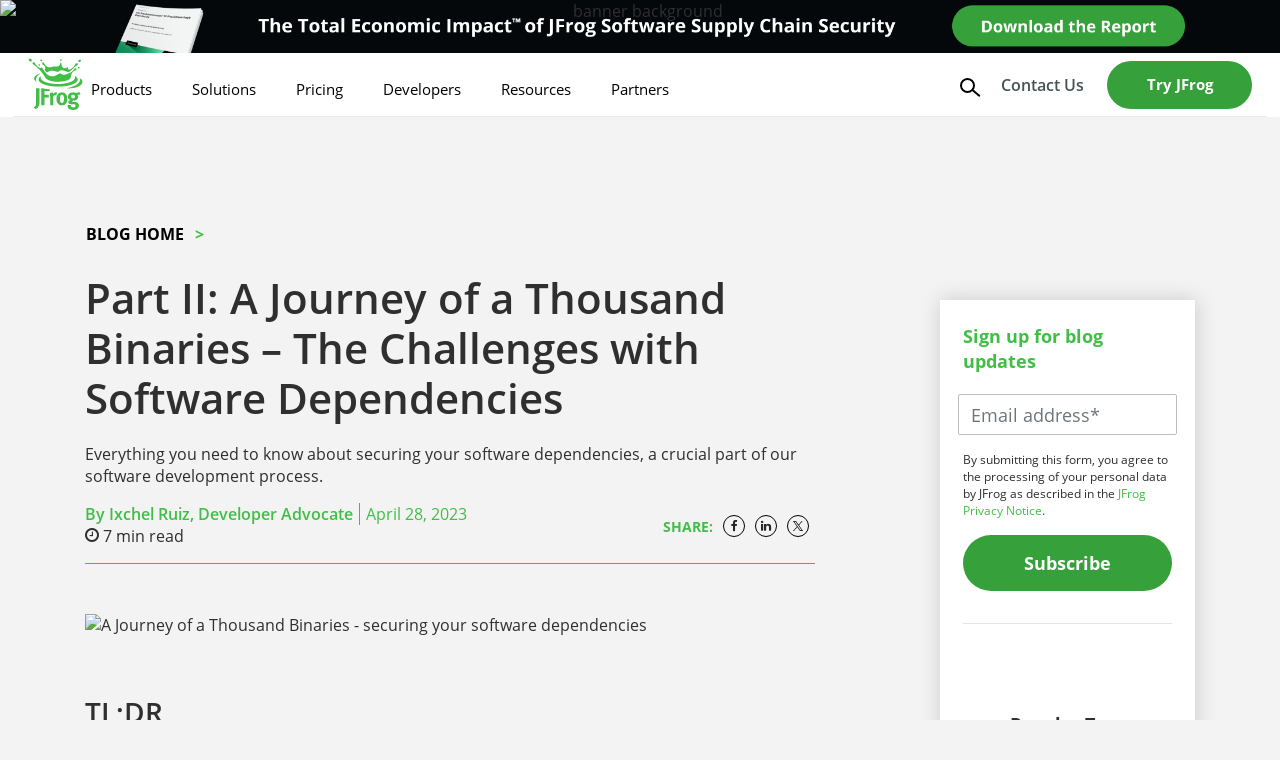

--- FILE ---
content_type: text/html; charset=UTF-8
request_url: https://jfrog.com/blog/a-journey-of-a-thousand-binaries-part-2/
body_size: 58891
content:

<!doctype html>
<html lang="en-US">
    <head>
    <!--BE Head: Start-->
    
<!-- be_ixf, sdk, gho-->
<meta name="be:sdk" content="php_sdk_1.5.12" />
<meta name="be:timer" content="54ms" />
<meta name="be:orig_url" content="https%3A%2F%2Fjfrog.com%2Fblog%2Fa-journey-of-a-thousand-binaries-part-2%2F" />
<meta name="be:norm_url" content="https%3A%2F%2Fjfrog.com%2Fblog%2Fa-journey-of-a-thousand-binaries-part-2%2F" />
<meta name="be:capsule_url" content="https%3A%2F%2Fixfd1-api.bc0a.com%2Fapi%2Fixf%2F1.0.0%2Fget_capsule%2Ff00000000300631%2F1308442719" />
<meta name="be:api_dt" content="Zy_2026;Zm_01;Zd_17;Zh_07;Zmh_38;p_epoch:1768635521219" />
<meta name="be:mod_dt" content="Zy_2026;Zm_01;Zd_17;Zh_07;Zmh_38;p_epoch:1768635521219" />
<meta name="be:diag" content="w2HeKU3y4CXxFTplmEn7LXc6QkNVZL7pD5eFj+Jt2RaKS8r/k0/[base64]/Jh46rvmycWUM/fR9nC5rq4AqHCOKUjwy/ynm7OCnS6rNiVVXxwivHr0XljB0iy7WdsnSOXtGC1sjtEJ6PRnWvI+vCejVxjxbBQpv8r/FRIXeFVqtF1mLlk2um7mlN3OW3N/qCKmmJQKJFW+h00u0I9Zr+YV22+VPk3ma5yHmCiLOa/BstcFpMU0BDUHulqWxw71VewhjOqZsM697TujVWpFEqkovDcX7mIbJUY5fCjIS6GwAJvV0rScsupseGm/3Tk3/0GtRCgH3Q7vPNsWA4b5IRgrsybZ9XbBBYQJcEJ8V2PJUXZumSPRdLq/WZQPexsNFHsZrwGpKg05kMFtJlbmcK/tIop4Jj4Rp05etRYZagEk1yawf8WlPpsi5RHGbBL/RFzYEnkWcIB5wlMCjNplEBmObMwed6/pRnzSoxSZMG1KMyTbgX/L0ElM2ANL7zo6hLNfJUgBFUTrdnyFCJW1Us7AKRHascrnfbJiXijLWAts5DcNG5jZQzSOVLUC6L8H7syIPNNTTHjSAzPDQmarKv2IKHFI4uKcsW6o3Fx5Ywounxy8RVfbrUqWk5qwMXUj3M/Psuib01IWXEHLF/z5I9GEHRCJh73PzF+qE25tzESpQyM/Z8S4t26blQW1Qllg3yAcJ7rf5dkZIWu5+u+RZOmnR/SLkL+ynEw9dX7ugW1DLaSk9LQiFQ1a8qZpMLoKdJXd1lSJPyXW18/ltYkjNqrdlcagWZttqfkVxAfHun0tZqenD2aKmCcyNp0KTcHDXLMTYwK9b61fpXJw8XsInarcIVU3csoTVpVc8Y0YNclzoySTqVOywEGqjsH2T4ByOJpYX5q8D2+jfSfKbQD0j4iX2uktxSd6NZYIIyX7S3yvAwprDDoHDiLlXyURGX9p+3wE/64jnZFEjsNw2Nn5hDzp6U1L3jRyN+yYPB8vc0icxYEr4Z80XYgD4jYMCiFhfsNUsmDBuu9Ooql3AwA5rwwhbMaVTor5FFG4lBizrPai2iAfP7Ip91l1wJGoNZFmiUQKXnVvTYl6QoNnhuMf/A1YIyEpQZ/rj7Nr1wDn7CLpckTLvGpgMdbyqOrjuwaE8+b7Nsr0cKEHFnaZB0sn/LE6jCdsPlFIFxQy+69cj2azY+xnd8zuzspg3sX/pRGFSyypGKCs5U25sSePO1AnhGLqwU8uN/H9SYKBBDRRGrC1K9Gs07vBiW7aLGxIySIVNscn1PNseBumZStoZu6oJDeabbDaToxRzsh/Q8EHVRBXbl1+j1eOEbf8O5TXezS806iquXLSTRZVIG4Ymm9Z5WFEf+jZAlNCksJcQyJuw+AGsaDs34Gle5SMRI+9ejUqHNtBte4xs9Kk7BlbZWbkqcKyMn/yK7KRplGo3Q0B0X6WOzlyxcETK/4JkcX88ty0+XpGF+vlZPQjr8hXFa+SCA/hRhQ0+UnLkBvc6LqqMgTn2o9V2VUtpyZTgR/oZVFY4I5ZA/Rs545snnG4V94zJU8DzYrp1KNvzww1FEje1Wlp6+n57oy2VovMvVST5if1TjXM9ygMzIC3gB3hGHrDr2OuAaDG+n1YYUjRf/uCg467HiBHOUIrRxwinfbgY5GmbInu2S6GJM2nMk5glPPw7KZpCl0GW6/5PYI9yMJNNCzMTvNpKgC0xwGWRrXYYErjigi8J1xE0yH4VXBgRJPOtl2ha38dFRw/I4FSyK3x9XJhdPwuB8fANOPvsfXvassmEK1IjSBzuIWywmBHhk8630Ko5n4AUv5fDGLKRN1b3V5Bswf/Fo6uYtukTipDpCige3KuZT2lJYtSZSnQgECjLyDeudSApu5agPytJAtxnKZClNy1032ojqq9WXDhQ15gcHUlnehN7xiak6x5RyNHYBaBr84qsKllrFYpE37CAp6oiZJ4kd1Ujies0D2QyR421SGJi8czlduWMXRLDroC42BwANwfF/ZmPm9lnHZVqzuo7C2DbS/eybzQkYEH94dXz35JyREpLieqSsJnivTucDFwqIQiaWsW4TOLV+wyd1B8ipcjNvWJ07d7BM7EpnxDN7n5HvBYMNtKFHnkNXjvKwJJmbJ09xNps/amXrjnt+fdxp4tVYUA4sUbQueH8TOWR9AsQLYS0U+SvySDGXkiQ3opqntTWQw8ecFO7Ww6+dvRrwmv+tF6bn1f5HGMUyaw==" />
<meta name="be:messages" content="false" />
<style>
  .be-ix-link-block .be-related-link-container {margin-bottom: 20px;text-align: center;}
  .be-ix-link-block .be-related-link-container .be-label {margin: 0;color: #fff;font-weight: 700;font-size: 18px;line-height: 149.68%;}
  .be-ix-link-block .be-related-link-container .be-list { display: inline-flex; list-style: none;margin: 0; padding: 0;}
  .be-ix-link-block .be-related-link-container .be-list .be-list-item {display: inline-flex;margin-right: 20px;margin-bottom: 6px;}
  .be-ix-link-block .be-related-link-container .be-list .be-list-item .be-related-link{width: 45ch;overflow: hidden;
  white-space: nowrap;text-overflow: ellipsis;vertical-align: middle;}
  .be-ix-link-block .be-related-link-container .be-list .be-list-item:last-child { margin-right: 0;}
 
  @media (max-width: 767px) {
    .be-ix-link-block .be-related-link-container .be-label {width: 100%;margin-bottom: 10px;}
    .be-ix-link-block .be-related-link-container .be-list { display: block;width: 100%;}
    .be-ix-link-block .be-related-link-container .be-list .be-list-item {display: block;margin-right: 0;font-size:14px;}
    .be-ix-link-block .be-related-link-container .be-list .be-list-item .be-related-link{font-size:12px;}  
  }
  
  @media (min-width: 768px) and (max-width: 1439px){
    .be-ix-link-block .be-related-link-container .be-label {width: 20%;margin-bottom: 10px;}
    .be-ix-link-block .be-related-link-container .be-list { display: inline-block;width: 100%;}
    .be-ix-link-block .be-related-link-container .be-list .be-list-item {display: block;margin-right: 0;font-size:14px;} 
  }
  
  
  @media (min-width: 768px) {
    .be-ix-link-block .be-related-link-container {display: flex;align-items: baseline;}
    .be-ix-link-block .be-related-link-container .be-label {display: inline-flex;margin-right: 20px;flex-grow: 0;flex-shrink: 0;}
  }
</style>
    <!--BE Head: End-->
    <meta charset="utf-8">
    <meta http-equiv="x-ua-compatible" content="ie=edge">
    <meta name="viewport" content="width=device-width, initial-scale=1">
	    <link rel="icon" href="https://speedmedia2.jfrog.com/08612fe1-9391-4cf3-ac1a-6dd49c36b276/media.jfrog.com/wp-content/uploads/2019/04/20131046/Jfrog16-1.png">
          <link rel="apple-touch-icon" href="https://speedmedia2.jfrog.com/08612fe1-9391-4cf3-ac1a-6dd49c36b276/media.jfrog.com/wp-content/uploads/2024/09/26122057/JFrog-Logo.png">
        <meta name="msapplication-TileImage" content="https://speedmedia2.jfrog.com/08612fe1-9391-4cf3-ac1a-6dd49c36b276/media.jfrog.com/wp-content/uploads/2024/09/26122057/JFrog-Logo.png" />
  	<meta name='robots' content='index, follow, max-image-preview:large, max-snippet:-1, max-video-preview:-1' />
	<style>img:is([sizes="auto" i], [sizes^="auto," i]) { contain-intrinsic-size: 3000px 1500px }</style>
	<link rel="alternate" hreflang="en" href="https://jfrog.com/blog/a-journey-of-a-thousand-binaries-part-2/" />
<link rel="alternate" hreflang="x-default" href="https://jfrog.com/blog/a-journey-of-a-thousand-binaries-part-2/" />

  <script id="jf-airgap-callback" type="text/javascript">
    // Initialize airgap callbacks array
    window.jfrogConsent = window.jfrogConsent || {};
    window.jfrogConsent.callbacks = window.jfrogConsent.callbacks || [];

    // Add a function to register callbacks for when airgap is ready
    window.jfrogConsent.addAirgapCallback = function (callback) {
      if (typeof callback === 'function') {
        if (window.airgap && typeof window.airgap.getConsent === 'function'
        ) {
          // If airgap is already loaded, call the callback immediately
          callback();
        } else {
          // Otherwise, add it to the callbacks array
          window.jfrogConsent.callbacks.push(callback);
        }
      } else {
        console.warn('Provided callback is not a function:', callback);
      }
    };
  </script>

  <script id="jf-load-transcend" type="text/javascript">
    // Load Transcend / airgap
    const BUNDLE_ID = 'f0071674-c641-4cf3-9d31-303ec0c86b1b';
    let airgapAPI;

    const getAirgap = () =>
      (airgapAPI ??= new Promise((resolve, reject) => {

        // Stub airgap.js ready queue
        if (!self?.airgap?.ready) {
          window.airgap = {
            readyQueue: [],
            ready(callback) {
              this.readyQueue.push(callback);
            },
            ...self?.airgap,
          };
        }

        // Wait for airgap.js to be ready
        window.airgap.ready((airgap) => {
            resolve(airgap);
            // Define the getConsent helper function to retrieve consent information
            window.jfrogConsent.getConsent = function () {
              if (window.airgap?.getConsent && typeof window.airgap.getConsent === 'function') {
                const purposes = window.airgap.getConsent().purposes ?? {};
                return {
                  functional: purposes.Functional ?? false,
                  analytics: purposes.Analytics ?? false,
                  advertising: purposes.Advertising ?? false,
                  saleOfInfo: purposes.SaleOfInfo ?? false,
                };
              } else {
                console.warn("airgap or getConsent function is not defined.");
                return {
                  functional: false,
                  analytics: false,
                  advertising: false,
                  saleOfInfo: false,
                };
              }
            };

            // Execute all registered callbacks
            window.jfrogConsent.callbacks.forEach((callback) => {
              if (typeof callback === 'function') {
                callback();
              }
            });
        });

        const script = document.createElement('script');

        // Reject promise if airgap.js fails to load
        script.addEventListener('error', (evt) => {
          console.error('Failed to load airgap.js:', evt);
          reject(evt);
        });

        script.type = 'text/javascript';
        script.src = `https://transcend-cdn.com/cm/${BUNDLE_ID}/airgap.js`;
        // Set async to true for non-blocking script loading.
        script.async = script.defer = true;
        // data-cfasync="false" is a Cloudflare directive, but for dynamic injection,
        // the browser's async loading behavior is primary.
        script.dataset.cfasync = 'false';
        script.dataset.trackerOverrides = 'GoogleConsentMode:security_storage=on;ad_storage=SaleOfInfo,Advertising;ad_user_data=SaleOfInfo,Advertising;ad_personalization=SaleOfInfo,Advertising;analytics_storage=Analytics,SaleOfInfo;functionality_storage=Functional,SaleOfInfo;personalization_storage=Functional,SaleOfInfo';
        script.dataset.languages = 'en';
        document.head?.appendChild?.(script);
      }));

    getAirgap();
  </script>

      <script id="jf-load-gtm">
        function loadGTM() {

            /**
             * Add event listeners to load GTM script
             */
            const events = ['scroll', 'mousemove', 'touchstart'];
            events.forEach(event => {
                document.addEventListener(event, initGTMOnEvent, {once: true});
            })

            function initGTMOnEvent(event) {
                initGTM();
                addDevId();
                events.forEach(event => {
                    document.removeEventListener(event, initGTMOnEvent);
                })
            }

            function initGTM() {

                if (window.gtmDidInit) {
                    return false;
                }
                window.gtmDidInit = true;

                (function (w, d, s, l, i) {
                    w[l] = w[l] || [];
                    w[l].push({
                        'gtm.start':
                            new Date().getTime(), event: 'gtm.js'
                    });
                    var f = d.getElementsByTagName(s)[0],
                        j = d.createElement(s), dl = l != 'dataLayer' ? '&l=' + l : '';
                    j.async = true;
                    j.src =
                        'https://gtm.jfrog.com/gtm.js?id=' + i + dl;
                    f.parentNode.insertBefore(j, f);
                })(window, document, 'script', 'dataLayer', 'GTM-T6MF8M');

            }

            function addDevId() {
              window.dataLayer = window.dataLayer || [];

              function gtag() {
                dataLayer.push(arguments);
              }

              gtag("js", new Date());
              gtag("config", "GTM-T6MF8M");
              gtag('set', 'developer_id.dODQ2Mj', true);
            }
        }

        if (typeof window.jfrogConsent?.addAirgapCallback === "function") window.jfrogConsent.addAirgapCallback(loadGTM);
    </script>
  
	<!-- This site is optimized with the Yoast SEO Premium plugin v22.6 (Yoast SEO v22.6) - https://yoast.com/wordpress/plugins/seo/ -->
	<title>Adding Dependencies to Your Software | JFrog</title>
	<meta name="description" content="Dependencies are an investment, are you sure you’re picking the right ones? Do you trust the dependencies you’re using? All the questions you should be asking and more." />
	<link rel="canonical" href="https://jfrog.com/blog/a-journey-of-a-thousand-binaries-part-2/" />
	<meta property="og:locale" content="en_US" />
	<meta property="og:type" content="article" />
	<meta property="og:title" content="Part II: A Journey of a Thousand Binaries - The Challenges with Software Dependencies" />
	<meta property="og:description" content="Dependencies are an investment, are you sure you’re picking the right ones? Do you trust the dependencies you’re using? All the questions you should be asking and more." />
	<meta property="og:url" content="https://jfrog.com/blog/a-journey-of-a-thousand-binaries-part-2/" />
	<meta property="og:site_name" content="JFrog" />
	<meta property="article:publisher" content="https://www.facebook.com/artifrog" />
	<meta property="article:published_time" content="2023-04-28T03:35:03+00:00" />
	<meta property="article:modified_time" content="2024-06-02T12:53:23+00:00" />
	<meta property="og:image" content="https://speedmedia2.jfrog.com/08612fe1-9391-4cf3-ac1a-6dd49c36b276/media.jfrog.com/wp-content/uploads/2023/04/27162924/A-Journey-of-a-Thousand-Binaries-securing-your-dependencies-1200X628.png" />
	<meta property="og:image:width" content="1200" />
	<meta property="og:image:height" content="628" />
	<meta property="og:image:type" content="image/png" />
	<meta name="author" content="adia" />
	<meta name="twitter:card" content="summary_large_image" />
	<meta name="twitter:creator" content="@jfrog" />
	<meta name="twitter:site" content="@jfrog" />
	<meta name="twitter:label1" content="Written by" />
	<meta name="twitter:data1" content="adia" />
	<meta name="twitter:label2" content="Est. reading time" />
	<meta name="twitter:data2" content="6 minutes" />
	<script type="application/ld+json" class="yoast-schema-graph">{"@context":"https://schema.org","@graph":[{"@type":"Article","@id":"https://jfrog.com/blog/a-journey-of-a-thousand-binaries-part-2/#article","isPartOf":{"@id":"https://jfrog.com/blog/a-journey-of-a-thousand-binaries-part-2/"},"author":{"name":"adia","@id":"https://jfrog.com/#/schema/person/b3b548d5ef5d4a09a60c063aca4e2536"},"headline":"Part II: A Journey of a Thousand Binaries &#8211; The Challenges with Software Dependencies","datePublished":"2023-04-28T03:35:03+00:00","dateModified":"2024-06-02T12:53:23+00:00","mainEntityOfPage":{"@id":"https://jfrog.com/blog/a-journey-of-a-thousand-binaries-part-2/"},"wordCount":1212,"publisher":{"@id":"https://jfrog.com/#organization"},"image":{"@id":"https://jfrog.com/blog/a-journey-of-a-thousand-binaries-part-2/#primaryimage"},"thumbnailUrl":"https://speedmedia2.jfrog.com/08612fe1-9391-4cf3-ac1a-6dd49c36b276/media.jfrog.com/wp-content/uploads/2023/04/27161801/A-Journey-of-a-Thousand-Binaries-securing-your-dependencies-203x148-1.png","keywords":["Docker Desktop extension","Frogbot","Plugins IDE","user plugins"],"articleSection":["Artifact Management","DevOps","JFrog Platform","News &amp; Community","Security","Xray"],"inLanguage":"en-US"},{"@type":"WebPage","@id":"https://jfrog.com/blog/a-journey-of-a-thousand-binaries-part-2/","url":"https://jfrog.com/blog/a-journey-of-a-thousand-binaries-part-2/","name":"Adding Dependencies to Your Software | JFrog","isPartOf":{"@id":"https://jfrog.com/#website"},"primaryImageOfPage":{"@id":"https://jfrog.com/blog/a-journey-of-a-thousand-binaries-part-2/#primaryimage"},"image":{"@id":"https://jfrog.com/blog/a-journey-of-a-thousand-binaries-part-2/#primaryimage"},"thumbnailUrl":"https://speedmedia2.jfrog.com/08612fe1-9391-4cf3-ac1a-6dd49c36b276/media.jfrog.com/wp-content/uploads/2023/04/27161801/A-Journey-of-a-Thousand-Binaries-securing-your-dependencies-203x148-1.png","datePublished":"2023-04-28T03:35:03+00:00","dateModified":"2024-06-02T12:53:23+00:00","description":"Dependencies are an investment, are you sure you’re picking the right ones? Do you trust the dependencies you’re using? All the questions you should be asking and more.","breadcrumb":{"@id":"https://jfrog.com/blog/a-journey-of-a-thousand-binaries-part-2/#breadcrumb"},"inLanguage":"en-US","potentialAction":[{"@type":"ReadAction","target":["https://jfrog.com/blog/a-journey-of-a-thousand-binaries-part-2/"]}]},{"@type":"ImageObject","inLanguage":"en-US","@id":"https://jfrog.com/blog/a-journey-of-a-thousand-binaries-part-2/#primaryimage","url":"https://speedmedia2.jfrog.com/08612fe1-9391-4cf3-ac1a-6dd49c36b276/media.jfrog.com/wp-content/uploads/2023/04/27161801/A-Journey-of-a-Thousand-Binaries-securing-your-dependencies-203x148-1.png","contentUrl":"https://speedmedia2.jfrog.com/08612fe1-9391-4cf3-ac1a-6dd49c36b276/media.jfrog.com/wp-content/uploads/2023/04/27161801/A-Journey-of-a-Thousand-Binaries-securing-your-dependencies-203x148-1.png","width":203,"height":148,"caption":"A Journey of a Thousand Binaries - securing your software dependencies"},{"@type":"BreadcrumbList","@id":"https://jfrog.com/blog/a-journey-of-a-thousand-binaries-part-2/#breadcrumb","itemListElement":[{"@type":"ListItem","position":1,"name":"Home","item":"https://jfrog.com/"},{"@type":"ListItem","position":2,"name":"Blog","item":"https://jfrog.com/blog/"},{"@type":"ListItem","position":3,"name":"Part II: A Journey of a Thousand Binaries &#8211; The Challenges with Software Dependencies"}]},{"@type":"WebSite","@id":"https://jfrog.com/#website","url":"https://jfrog.com/","name":"JFrog","description":"Deliver Trusted Software Releases at Speed and Scale","publisher":{"@id":"https://jfrog.com/#organization"},"potentialAction":[{"@type":"SearchAction","target":{"@type":"EntryPoint","urlTemplate":"https://jfrog.com/?s={search_term_string}"},"query-input":"required name=search_term_string"}],"inLanguage":"en-US"},{"@type":"Organization","@id":"https://jfrog.com/#organization","name":"JFrog","url":"https://jfrog.com/","logo":{"@type":"ImageObject","inLanguage":"en-US","@id":"https://jfrog.com/#/schema/logo/image/","url":"https://speedmedia2.jfrog.com/08612fe1-9391-4cf3-ac1a-6dd49c36b276/media.jfrog.com/wp-content/uploads/2025/05/27095207/Logo.svg","contentUrl":"https://speedmedia2.jfrog.com/08612fe1-9391-4cf3-ac1a-6dd49c36b276/media.jfrog.com/wp-content/uploads/2025/05/27095207/Logo.svg","width":74,"height":73,"caption":"JFrog"},"image":{"@id":"https://jfrog.com/#/schema/logo/image/"},"sameAs":["https://www.facebook.com/artifrog","https://x.com/jfrog","https://www.linkedin.com/company/455737","https://www.youtube.com/channel/UCh2hNg76zo3d1qQqTWIQxDg","https://www.wikidata.org/wiki/Q98608948"],"description":"We set out on our Liquid Software journey in 2008, with the mission to transform the way enterprises manage and release software updates. The world expects software to update continuously, securely, non-intrusively and without user intervention. This hyper-connected experience can only be enabled by automation with an end-to-end DevOps platform and a binary-centric focus. With this in mind, we’ve developed the JFrog Platform, ushering in a new era of DevOps and DevSecOps standards that power continuous updates. More than a decade after our founding, with thousands of customers and millions of users globally, JFrog has become the “Database of DevOps” and the de-facto standard in release and update management.","legalName":"Jfrog, Inc.","numberOfEmployees":{"@type":"QuantitativeValue","minValue":"1001","maxValue":"5000"}},{"@type":"Person","@id":"https://jfrog.com/#/schema/person/b3b548d5ef5d4a09a60c063aca4e2536","name":"adia","image":{"@type":"ImageObject","inLanguage":"en-US","@id":"https://jfrog.com/#/schema/person/image/","url":"https://secure.gravatar.com/avatar/b632c6f43bb8b7c0b2f98092b7eae6c7ae2fced89a69f7c37fd180fa93d803dc?s=96&d=mm&r=g","contentUrl":"https://secure.gravatar.com/avatar/b632c6f43bb8b7c0b2f98092b7eae6c7ae2fced89a69f7c37fd180fa93d803dc?s=96&d=mm&r=g","caption":"adia"}}]}</script>
	<!-- / Yoast SEO Premium plugin. -->


<link rel='dns-prefetch' href='//jfrog.com' />

<meta name="google-site-verification" content="XHsbAFgXv0-o5MZUA7XGsseam8XU-kqgJo6A1LyGsOQ" />
<meta name="google-site-verification" content="v94FU4rKycCZxyYp9xEnANfYMfJ6rqWAfyg-gWMMjVw" /><script type="application/ld+json">{"@context": "https://schema.org/","@type": "BreadcrumbList","itemListElement": [{"@type": "ListItem","position": 1,"name": "Blog Home","item": "https://jfrog.com/blog"},{"@type": "ListItem","position": 2,"name": "Part II: A Journey of a Thousand Binaries &#8211; The Challenges with Software Dependencies","item": "https://jfrog.com/blog/a-journey-of-a-thousand-binaries-part-2/"}]}</script><style id='classic-theme-styles-inline-css' type='text/css'>
/*! This file is auto-generated */
.wp-block-button__link{color:#fff;background-color:#32373c;border-radius:9999px;box-shadow:none;text-decoration:none;padding:calc(.667em + 2px) calc(1.333em + 2px);font-size:1.125em}.wp-block-file__button{background:#32373c;color:#fff;text-decoration:none}
</style>
<style id='global-styles-inline-css' type='text/css'>
:root{--wp--preset--aspect-ratio--square: 1;--wp--preset--aspect-ratio--4-3: 4/3;--wp--preset--aspect-ratio--3-4: 3/4;--wp--preset--aspect-ratio--3-2: 3/2;--wp--preset--aspect-ratio--2-3: 2/3;--wp--preset--aspect-ratio--16-9: 16/9;--wp--preset--aspect-ratio--9-16: 9/16;--wp--preset--color--black: #000000;--wp--preset--color--cyan-bluish-gray: #abb8c3;--wp--preset--color--white: #ffffff;--wp--preset--color--pale-pink: #f78da7;--wp--preset--color--vivid-red: #cf2e2e;--wp--preset--color--luminous-vivid-orange: #ff6900;--wp--preset--color--luminous-vivid-amber: #fcb900;--wp--preset--color--light-green-cyan: #7bdcb5;--wp--preset--color--vivid-green-cyan: #00d084;--wp--preset--color--pale-cyan-blue: #8ed1fc;--wp--preset--color--vivid-cyan-blue: #0693e3;--wp--preset--color--vivid-purple: #9b51e0;--wp--preset--gradient--vivid-cyan-blue-to-vivid-purple: linear-gradient(135deg,rgba(6,147,227,1) 0%,rgb(155,81,224) 100%);--wp--preset--gradient--light-green-cyan-to-vivid-green-cyan: linear-gradient(135deg,rgb(122,220,180) 0%,rgb(0,208,130) 100%);--wp--preset--gradient--luminous-vivid-amber-to-luminous-vivid-orange: linear-gradient(135deg,rgba(252,185,0,1) 0%,rgba(255,105,0,1) 100%);--wp--preset--gradient--luminous-vivid-orange-to-vivid-red: linear-gradient(135deg,rgba(255,105,0,1) 0%,rgb(207,46,46) 100%);--wp--preset--gradient--very-light-gray-to-cyan-bluish-gray: linear-gradient(135deg,rgb(238,238,238) 0%,rgb(169,184,195) 100%);--wp--preset--gradient--cool-to-warm-spectrum: linear-gradient(135deg,rgb(74,234,220) 0%,rgb(151,120,209) 20%,rgb(207,42,186) 40%,rgb(238,44,130) 60%,rgb(251,105,98) 80%,rgb(254,248,76) 100%);--wp--preset--gradient--blush-light-purple: linear-gradient(135deg,rgb(255,206,236) 0%,rgb(152,150,240) 100%);--wp--preset--gradient--blush-bordeaux: linear-gradient(135deg,rgb(254,205,165) 0%,rgb(254,45,45) 50%,rgb(107,0,62) 100%);--wp--preset--gradient--luminous-dusk: linear-gradient(135deg,rgb(255,203,112) 0%,rgb(199,81,192) 50%,rgb(65,88,208) 100%);--wp--preset--gradient--pale-ocean: linear-gradient(135deg,rgb(255,245,203) 0%,rgb(182,227,212) 50%,rgb(51,167,181) 100%);--wp--preset--gradient--electric-grass: linear-gradient(135deg,rgb(202,248,128) 0%,rgb(113,206,126) 100%);--wp--preset--gradient--midnight: linear-gradient(135deg,rgb(2,3,129) 0%,rgb(40,116,252) 100%);--wp--preset--font-size--small: 13px;--wp--preset--font-size--medium: 20px;--wp--preset--font-size--large: 36px;--wp--preset--font-size--x-large: 42px;--wp--preset--spacing--20: 0.44rem;--wp--preset--spacing--30: 0.67rem;--wp--preset--spacing--40: 1rem;--wp--preset--spacing--50: 1.5rem;--wp--preset--spacing--60: 2.25rem;--wp--preset--spacing--70: 3.38rem;--wp--preset--spacing--80: 5.06rem;--wp--preset--shadow--natural: 6px 6px 9px rgba(0, 0, 0, 0.2);--wp--preset--shadow--deep: 12px 12px 50px rgba(0, 0, 0, 0.4);--wp--preset--shadow--sharp: 6px 6px 0px rgba(0, 0, 0, 0.2);--wp--preset--shadow--outlined: 6px 6px 0px -3px rgba(255, 255, 255, 1), 6px 6px rgba(0, 0, 0, 1);--wp--preset--shadow--crisp: 6px 6px 0px rgba(0, 0, 0, 1);}:where(.is-layout-flex){gap: 0.5em;}:where(.is-layout-grid){gap: 0.5em;}body .is-layout-flex{display: flex;}.is-layout-flex{flex-wrap: wrap;align-items: center;}.is-layout-flex > :is(*, div){margin: 0;}body .is-layout-grid{display: grid;}.is-layout-grid > :is(*, div){margin: 0;}:where(.wp-block-columns.is-layout-flex){gap: 2em;}:where(.wp-block-columns.is-layout-grid){gap: 2em;}:where(.wp-block-post-template.is-layout-flex){gap: 1.25em;}:where(.wp-block-post-template.is-layout-grid){gap: 1.25em;}.has-black-color{color: var(--wp--preset--color--black) !important;}.has-cyan-bluish-gray-color{color: var(--wp--preset--color--cyan-bluish-gray) !important;}.has-white-color{color: var(--wp--preset--color--white) !important;}.has-pale-pink-color{color: var(--wp--preset--color--pale-pink) !important;}.has-vivid-red-color{color: var(--wp--preset--color--vivid-red) !important;}.has-luminous-vivid-orange-color{color: var(--wp--preset--color--luminous-vivid-orange) !important;}.has-luminous-vivid-amber-color{color: var(--wp--preset--color--luminous-vivid-amber) !important;}.has-light-green-cyan-color{color: var(--wp--preset--color--light-green-cyan) !important;}.has-vivid-green-cyan-color{color: var(--wp--preset--color--vivid-green-cyan) !important;}.has-pale-cyan-blue-color{color: var(--wp--preset--color--pale-cyan-blue) !important;}.has-vivid-cyan-blue-color{color: var(--wp--preset--color--vivid-cyan-blue) !important;}.has-vivid-purple-color{color: var(--wp--preset--color--vivid-purple) !important;}.has-black-background-color{background-color: var(--wp--preset--color--black) !important;}.has-cyan-bluish-gray-background-color{background-color: var(--wp--preset--color--cyan-bluish-gray) !important;}.has-white-background-color{background-color: var(--wp--preset--color--white) !important;}.has-pale-pink-background-color{background-color: var(--wp--preset--color--pale-pink) !important;}.has-vivid-red-background-color{background-color: var(--wp--preset--color--vivid-red) !important;}.has-luminous-vivid-orange-background-color{background-color: var(--wp--preset--color--luminous-vivid-orange) !important;}.has-luminous-vivid-amber-background-color{background-color: var(--wp--preset--color--luminous-vivid-amber) !important;}.has-light-green-cyan-background-color{background-color: var(--wp--preset--color--light-green-cyan) !important;}.has-vivid-green-cyan-background-color{background-color: var(--wp--preset--color--vivid-green-cyan) !important;}.has-pale-cyan-blue-background-color{background-color: var(--wp--preset--color--pale-cyan-blue) !important;}.has-vivid-cyan-blue-background-color{background-color: var(--wp--preset--color--vivid-cyan-blue) !important;}.has-vivid-purple-background-color{background-color: var(--wp--preset--color--vivid-purple) !important;}.has-black-border-color{border-color: var(--wp--preset--color--black) !important;}.has-cyan-bluish-gray-border-color{border-color: var(--wp--preset--color--cyan-bluish-gray) !important;}.has-white-border-color{border-color: var(--wp--preset--color--white) !important;}.has-pale-pink-border-color{border-color: var(--wp--preset--color--pale-pink) !important;}.has-vivid-red-border-color{border-color: var(--wp--preset--color--vivid-red) !important;}.has-luminous-vivid-orange-border-color{border-color: var(--wp--preset--color--luminous-vivid-orange) !important;}.has-luminous-vivid-amber-border-color{border-color: var(--wp--preset--color--luminous-vivid-amber) !important;}.has-light-green-cyan-border-color{border-color: var(--wp--preset--color--light-green-cyan) !important;}.has-vivid-green-cyan-border-color{border-color: var(--wp--preset--color--vivid-green-cyan) !important;}.has-pale-cyan-blue-border-color{border-color: var(--wp--preset--color--pale-cyan-blue) !important;}.has-vivid-cyan-blue-border-color{border-color: var(--wp--preset--color--vivid-cyan-blue) !important;}.has-vivid-purple-border-color{border-color: var(--wp--preset--color--vivid-purple) !important;}.has-vivid-cyan-blue-to-vivid-purple-gradient-background{background: var(--wp--preset--gradient--vivid-cyan-blue-to-vivid-purple) !important;}.has-light-green-cyan-to-vivid-green-cyan-gradient-background{background: var(--wp--preset--gradient--light-green-cyan-to-vivid-green-cyan) !important;}.has-luminous-vivid-amber-to-luminous-vivid-orange-gradient-background{background: var(--wp--preset--gradient--luminous-vivid-amber-to-luminous-vivid-orange) !important;}.has-luminous-vivid-orange-to-vivid-red-gradient-background{background: var(--wp--preset--gradient--luminous-vivid-orange-to-vivid-red) !important;}.has-very-light-gray-to-cyan-bluish-gray-gradient-background{background: var(--wp--preset--gradient--very-light-gray-to-cyan-bluish-gray) !important;}.has-cool-to-warm-spectrum-gradient-background{background: var(--wp--preset--gradient--cool-to-warm-spectrum) !important;}.has-blush-light-purple-gradient-background{background: var(--wp--preset--gradient--blush-light-purple) !important;}.has-blush-bordeaux-gradient-background{background: var(--wp--preset--gradient--blush-bordeaux) !important;}.has-luminous-dusk-gradient-background{background: var(--wp--preset--gradient--luminous-dusk) !important;}.has-pale-ocean-gradient-background{background: var(--wp--preset--gradient--pale-ocean) !important;}.has-electric-grass-gradient-background{background: var(--wp--preset--gradient--electric-grass) !important;}.has-midnight-gradient-background{background: var(--wp--preset--gradient--midnight) !important;}.has-small-font-size{font-size: var(--wp--preset--font-size--small) !important;}.has-medium-font-size{font-size: var(--wp--preset--font-size--medium) !important;}.has-large-font-size{font-size: var(--wp--preset--font-size--large) !important;}.has-x-large-font-size{font-size: var(--wp--preset--font-size--x-large) !important;}
:where(.wp-block-post-template.is-layout-flex){gap: 1.25em;}:where(.wp-block-post-template.is-layout-grid){gap: 1.25em;}
:where(.wp-block-columns.is-layout-flex){gap: 2em;}:where(.wp-block-columns.is-layout-grid){gap: 2em;}
:root :where(.wp-block-pullquote){font-size: 1.5em;line-height: 1.6;}
</style>
<link rel='stylesheet' id='bcct_style-css' href='https://jfrog.com/wp-content/plugins/better-click-to-tweet/assets/css/styles.css?ver=3.0' type='text/css' media='all' />
<link rel='stylesheet' id='jfrog-common-styles-css' href='https://jfrog.com/wp-content/themes/jfrog.com/dist/common-styles.bundle.f3d0f045649c17d456bb.css?ver=6.8.1' type='text/css' media='all' />
<link rel='stylesheet' id='jfrog-header-css' href='https://jfrog.com/wp-content/themes/jfrog.com/dist/header.bundle.3814f97e18f91abc7227.css?ver=6.8.1' type='text/css' media='all' />
<link rel='stylesheet' id='jfrog-top-cta-banner-css' href='https://jfrog.com/wp-content/themes/jfrog.com/dist/top-cta-banner.bundle.07fd16427c6ab1a71ac0.css?ver=6.8.1' type='text/css' media='all' />
<link rel='stylesheet' id='jfrog-post-css' href='https://jfrog.com/wp-content/themes/jfrog.com/dist/post.bundle.a50b8d2487c4aea04a42.css?ver=6.8.1' type='text/css' media='all' />
<link rel="https://api.w.org/" href="https://jfrog.com/wp-json/" /><link rel="alternate" title="JSON" type="application/json" href="https://jfrog.com/wp-json/wp/v2/posts/114537" /><link rel="EditURI" type="application/rsd+xml" title="RSD" href="https://jfrog.com/xmlrpc.php?rsd" />
<meta name="generator" content="WordPress 6.8.1" />
<link rel='shortlink' href='https://jfrog.com/?p=114537' />
<link rel="alternate" title="oEmbed (JSON)" type="application/json+oembed" href="https://jfrog.com/wp-json/oembed/1.0/embed?url=https%3A%2F%2Fjfrog.com%2Fblog%2Fa-journey-of-a-thousand-binaries-part-2%2F" />
<link rel="alternate" title="oEmbed (XML)" type="text/xml+oembed" href="https://jfrog.com/wp-json/oembed/1.0/embed?url=https%3A%2F%2Fjfrog.com%2Fblog%2Fa-journey-of-a-thousand-binaries-part-2%2F&#038;format=xml" />
<meta name="generator" content="WPML ver:4.6.13 stt:1,4,3,28;" />
            <link rel="preconnect" href="https://speedmedia2.jfrog.com" data-speedsize-plugin="1.5.4">
<link rel="preload" as="font" href="https://jfrog.com/wp-content/themes/jfrog.com/assets/fonts/opensans/OpenSans-Bold.woff2" type="font/woff2" crossorigin />
<link rel="preload" as="font" href="https://jfrog.com/wp-content/themes/jfrog.com/assets/fonts/opensans/OpenSans-Regular.woff2" type="font/woff2" crossorigin />
<link rel="preload" as="font" href="https://jfrog.com/wp-content/themes/jfrog.com/assets/fonts/jfrogfontawesome/FontAwesome.woff2" type="font/woff2" crossorigin />
		<style>
			.algolia-search-highlight {
				background-color: #fffbcc;
				border-radius: 2px;
				font-style: normal;
			}
		</style>
		<noscript><style id="rocket-lazyload-nojs-css">.rll-youtube-player, [data-lazy-src]{display:none !important;}</style></noscript>
    <script type="text/javascript">

        //Exposing global isMobile param
        var isMobile = function () {
            var check = false;
            (function (a) {
                if (/(android|bb\d+|meego).+mobile|avantgo|bada\/|blackberry|blazer|compal|elaine|fennec|hiptop|iemobile|ip(hone|od)|iris|kindle|lge |maemo|midp|mmp|mobile.+firefox|netfront|opera m(ob|in)i|palm( os)?|phone|p(ixi|re)\/|plucker|pocket|psp|series(4|6)0|symbian|treo|up\.(browser|link)|vodafone|wap|windows ce|xda|xiino|android|ipad|playbook|silk/i.test(a) || /1207|6310|6590|3gso|4thp|50[1-6]i|770s|802s|a wa|abac|ac(er|oo|s\-)|ai(ko|rn)|al(av|ca|co)|amoi|an(ex|ny|yw)|aptu|ar(ch|go)|as(te|us)|attw|au(di|\-m|r |s )|avan|be(ck|ll|nq)|bi(lb|rd)|bl(ac|az)|br(e|v)w|bumb|bw\-(n|u)|c55\/|capi|ccwa|cdm\-|cell|chtm|cldc|cmd\-|co(mp|nd)|craw|da(it|ll|ng)|dbte|dc\-s|devi|dica|dmob|do(c|p)o|ds(12|\-d)|el(49|ai)|em(l2|ul)|er(ic|k0)|esl8|ez([4-7]0|os|wa|ze)|fetc|fly(\-|_)|g1 u|g560|gene|gf\-5|g\-mo|go(\.w|od)|gr(ad|un)|haie|hcit|hd\-(m|p|t)|hei\-|hi(pt|ta)|hp( i|ip)|hs\-c|ht(c(\-| |_|a|g|p|s|t)|tp)|hu(aw|tc)|i\-(20|go|ma)|i230|iac( |\-|\/)|ibro|idea|ig01|ikom|im1k|inno|ipaq|iris|ja(t|v)a|jbro|jemu|jigs|kddi|keji|kgt( |\/)|klon|kpt |kwc\-|kyo(c|k)|le(no|xi)|lg( g|\/(k|l|u)|50|54|\-[a-w])|libw|lynx|m1\-w|m3ga|m50\/|ma(te|ui|xo)|mc(01|21|ca)|m\-cr|me(rc|ri)|mi(o8|oa|ts)|mmef|mo(01|02|bi|de|do|t(\-| |o|v)|zz)|mt(50|p1|v )|mwbp|mywa|n10[0-2]|n20[2-3]|n30(0|2)|n50(0|2|5)|n7(0(0|1)|10)|ne((c|m)\-|on|tf|wf|wg|wt)|nok(6|i)|nzph|o2im|op(ti|wv)|oran|owg1|p800|pan(a|d|t)|pdxg|pg(13|\-([1-8]|c))|phil|pire|pl(ay|uc)|pn\-2|po(ck|rt|se)|prox|psio|pt\-g|qa\-a|qc(07|12|21|32|60|\-[2-7]|i\-)|qtek|r380|r600|raks|rim9|ro(ve|zo)|s55\/|sa(ge|ma|mm|ms|ny|va)|sc(01|h\-|oo|p\-)|sdk\/|se(c(\-|0|1)|47|mc|nd|ri)|sgh\-|shar|sie(\-|m)|sk\-0|sl(45|id)|sm(al|ar|b3|it|t5)|so(ft|ny)|sp(01|h\-|v\-|v )|sy(01|mb)|t2(18|50)|t6(00|10|18)|ta(gt|lk)|tcl\-|tdg\-|tel(i|m)|tim\-|t\-mo|to(pl|sh)|ts(70|m\-|m3|m5)|tx\-9|up(\.b|g1|si)|utst|v400|v750|veri|vi(rg|te)|vk(40|5[0-3]|\-v)|vm40|voda|vulc|vx(52|53|60|61|70|80|81|83|85|98)|w3c(\-| )|webc|whit|wi(g |nc|nw)|wmlb|wonu|x700|yas\-|your|zeto|zte\-/i.test(a.substr(0, 4))) check = true;
            })(navigator.userAgent || navigator.vendor || window.opera);
            return check;
        };

    </script>

	<script type="application/ld+json">{"@context":"https:\/\/schema.org","@type":"BlogPosting","mainEntityOfPage":{"@type":"WebPage","@id":"https:\/\/jfrog.com\/blog\/a-journey-of-a-thousand-binaries-part-2\/"},"headline":"Part II: A Journey of a Thousand Binaries - The Challenges with Software Dependencies","description":"Dependencies are an investment, are you sure you\u2019re picking the right ones? Do you trust the dependencies you\u2019re using? All the questions you should be asking and more.","image":{"@type":"ImageObject","url":"https:\/\/speedmedia2.jfrog.com\/08612fe1-9391-4cf3-ac1a-6dd49c36b276\/media.jfrog.com\/wp-content\/uploads\/2023\/04\/27161801\/A-Journey-of-a-Thousand-Binaries-securing-your-dependencies-203x148-1.png","width":203,"height":148},"author":{"@type":"Person","name":"adia"},"publisher":{"@type":"Organization","name":"JFrog","logo":{"@type":"ImageObject","url":"https:\/\/speedmedia2.jfrog.com\/08612fe1-9391-4cf3-ac1a-6dd49c36b276\/media.jfrog.com\/wp-content\/uploads\/2019\/10\/20130314\/Jlogo.png","width":60,"height":60}},"datePublished":"2023-04-28","dateModified":"2024-06-02"}</script></head>
  <body class="wp-singular post-template-default single single-post postid-114537 single-format-standard wp-theme-jfrogcom a-journey-of-a-thousand-binaries-part-2 sidebar-primary has-top-fixed-stripe jf-opt-assets">
        <!-- Google Tag Manager (noscript) -->
<noscript><iframe src="https://gtm.jfrog.com/ns.html?id=GTM-T6MF8M"
height="0" width="0" style="display:none;visibility:hidden"></iframe></noscript>
<!-- End Google Tag Manager (noscript) -->
        
  <header class="banner banner2022">
    <div id="topFixedStripeOuter" class="minimum-height">
      <div  class="position-relative top-fixed-stripe show" >
    <picture>
        <source
      srcset="https://speedmedia2.jfrog.com/08612fe1-9391-4cf3-ac1a-6dd49c36b276/media.jfrog.com/wp-content/uploads/2026/01/21144451/Anouncement-Bar_Mobile_500x53-1.png"
      media="(max-width: 767px)"
    />
        <source
      srcset="https://speedmedia2.jfrog.com/08612fe1-9391-4cf3-ac1a-6dd49c36b276/media.jfrog.com/wp-content/uploads/2026/01/21144418/Anouncement-Bar_Desktop-1920x53-1.png"
      media="(min-width: 768px)"
    />
    <img
      loading="eager"
      fetchpriority="high"
      class="img-fluid stripe-bg"
      src="https://speedmedia2.jfrog.com/08612fe1-9391-4cf3-ac1a-6dd49c36b276/media.jfrog.com/wp-content/uploads/2026/01/21144418/Anouncement-Bar_Desktop-1920x53-1.png"
      alt="banner background"
    />
  </picture>
              <div class="container">
            <div class="row stripe-inner-content position-relative">
                              <a
                  data-gac="Top Banner"
                  data-gaa="Explore Our Latest in DevSecOps, MLOps, and More! See Announcements"
                  data-gal="https://jfrog.com/announcements-2025/"
                  href="https://jfrog.com/tei/"
                  class="mh-100 d-flex mx-auto align-items-center p-1 p-sm-0"
                  aria-label="JFrog banner"
                                                    >
                  <picture class="d-flex align-items-center mx-auto mh-100">
                                          <source
                        srcset="https://speedmedia2.jfrog.com/08612fe1-9391-4cf3-ac1a-6dd49c36b276/media.jfrog.com/wp-content/uploads/2026/01/21144441/Anouncement-Bar_Mobile_500x53-text.png"
                        media="(max-width: 767px)"
                      />
                                        <source
                      srcset="https://speedmedia2.jfrog.com/08612fe1-9391-4cf3-ac1a-6dd49c36b276/media.jfrog.com/wp-content/uploads/2026/01/21144432/Anouncement-Bar_Desktop-1920x53-text.png"
                      media="(min-width: 768px)"
                    />
                    <img
                      fetchpriority="high"
                      class="img-fluid"
                      alt="JFrog banner"
                      src="https://speedmedia2.jfrog.com/08612fe1-9391-4cf3-ac1a-6dd49c36b276/media.jfrog.com/wp-content/uploads/2026/01/21144432/Anouncement-Bar_Desktop-1920x53-text.png"
                      loading="eager"
                      fetchpriority="high"
                    />
                  </picture>
                </a>
                          </div>
        </div>
    </div>
    </div>

    <div class="container header-container">
          <nav class="navbar navbar-expand-lg navbar-dark">
              <a class="brand" aria-label="JFrog logo" href="https://jfrog.com/">
                        <img
        class="img-fluid d-none d-sm-inline"        id="jfrogDesktopLogo"        title="JFrog logo"        src="https://speedmedia2.jfrog.com/08612fe1-9391-4cf3-ac1a-6dd49c36b276/media.jfrog.com/wp-content/uploads/2024/08/08132607/jfrog-logo-2022.svg"
        srcset=""
        alt=""
        width="48"
        height="48"
        title="JFrog logo"        loading="eager"
      >
          <img
        class="img-fluid d-sm-none"        id="jfrogMobileLogo"        title="JFrog logo"        src="https://speedmedia2.jfrog.com/08612fe1-9391-4cf3-ac1a-6dd49c36b276/media.jfrog.com/wp-content/uploads/2024/08/08132607/jfrog-logo-2022.svg"
        srcset=""
        alt=""
        width="68"
        height="66"
        title="JFrog logo"        loading="eager"
      >
                  </a>

              <div class="nav-right-wrapper d-lg-none align-items-center">
                <div class="header-search">
                    <div class="search-form-div">
    <div class="form-search-wrapper">
        <form role="search" method="get" action="https://jfrog.com/">
            <div class="search-wrap">
                <input type="search" placeholder="Search..." name="s"
                       value=""
                       aria-label="Search" />
            </div>
        </form>
    </div>
</div>                </div>

                <button class="navbar-toggler collapsed" type="button" data-toggle="collapse" data-target="#nav-primary-mobile" aria-controls="nav-primary-mobile" aria-expanded="false" aria-label="Toggle navigation">
  <svg width="22" height="16" viewBox="0 0 22 16" fill="none" xmlns="http://www.w3.org/2000/svg">
    <path d="M0 1C0 0.447715 0.447715 0 1 0H21C21.5523 0 22 0.447715 22 1C22 1.55228 21.5523 2 21 2H1C0.447716 2 0 1.55228 0 1Z" fill="#C4C4C4" />
    <path d="M0 8C0 7.44772 0.447715 7 1 7H21C21.5523 7 22 7.44772 22 8C22 8.55228 21.5523 9 21 9H1C0.447716 9 0 8.55228 0 8Z" fill="#C4C4C4" />
    <path d="M0 15C0 14.4477 0.447715 14 1 14H21C21.5523 14 22 14.4477 22 15C22 15.5523 21.5523 16 21 16H1C0.447716 16 0 15.5523 0 15Z" fill="#C4C4C4" />
  </svg>
</button>
              </div>

              <div class="navbar-div navbar-menu-2023">

                  <div id="nav-primary" class="collapse navbar-collapse d-none d-lg-flex"><ul id="menu-primary-menu" class="navbar-nav menu-primary-menu"><li itemscope="itemscope" itemtype="https://www.schema.org/SiteNavigationElement" id="menu-item-700" class="menu-item menu-item-type-custom menu-item-object-custom menu-item-700 nav-item"><a title="Products" href="#products" class="nav-link" data-mega-menu-item="711">Products</a></li>
<li itemscope="itemscope" itemtype="https://www.schema.org/SiteNavigationElement" id="menu-item-66280" class="menu-item menu-item-type-custom menu-item-object-custom menu-item-66280 nav-item"><a title="Solutions" href="#solutions" class="nav-link" data-mega-menu-item="66279">Solutions</a></li>
<li itemscope="itemscope" itemtype="https://www.schema.org/SiteNavigationElement" id="menu-item-87244" class="menu-item menu-item-type-custom menu-item-object-custom menu-item-87244 nav-item"><a title="Pricing" href="https://jfrog.com/pricing/" class="nav-link">Pricing</a></li>
<li itemscope="itemscope" itemtype="https://www.schema.org/SiteNavigationElement" id="menu-item-87168" class="developers menu-item menu-item-type-custom menu-item-object-custom menu-item-87168 nav-item"><a title="Developers" href="#developers" class="nav-link" data-mega-menu-item="87154">Developers</a></li>
<li itemscope="itemscope" itemtype="https://www.schema.org/SiteNavigationElement" id="menu-item-701" class="menu-item menu-item-type-custom menu-item-object-custom menu-item-701 nav-item"><a title="Resources" href="#resources" class="nav-link" data-mega-menu-item="2468">Resources</a></li>
<li itemscope="itemscope" itemtype="https://www.schema.org/SiteNavigationElement" id="menu-item-97491" class="partners menu-item menu-item-type-custom menu-item-object-custom menu-item-97491 nav-item"><a title="Partners" href="#partners" class="nav-link" data-mega-menu-item="97430">Partners</a></li>
</ul></div>
<div id="mega-menu-item-97430"
     class="mega-menu-item-2022 mega-menu-item mega-menu-item-partners"
     data-mega-menu-item="97430">
  <div class="menu-item-products">
    <div class="container-fluid">
      <div class="row mega-menu-products-row">
        <div class="mm-spacer"></div>
      </div>
      <div class="row mega-menu-products-row shadow-menu mega-menu-2022-top-row">

        
          <div class="col-lg-auto mega-menu-products-wrapper mm-content bg-white mega-menu-solutions-wrapper mega-menu-resources-wrapper">
            <div class="d-flex solution-main-cols-flex justify-content-between w-100 flex-nowrap menu-gray">
                              <div class="solutions-mega-menu-col col-industry">
                                    <ul class="list-unstyled pt-2">
                                          <li class="text-hover">
                        <a  href="https://jfrog.com/partners/"
                          data-gaa="partners"                          data-gal="discover our partner ecosystem"                          data-gac="main menu"                          >
                          <div class="title black">
                            Discover Our Partner Ecosystem                            <span class="green d-inline-block ml-1"> > </span>
                          </div>
                                                  </a>
                      </li>
                                          <li class="text-hover">
                        <a  href="https://partnerfinder.jfrog.com/"
                          data-gaa="partners"                          data-gal="find a jfrog partner"                          data-gac="main menu"                          rel="noopener noreferrer" target="_blank">
                          <div class="title black">
                            Find a JFrog Partner                            <span class="green d-inline-block ml-1"> > </span>
                          </div>
                                                  </a>
                      </li>
                                          <li class="text-hover">
                        <a  href="https://jfrog.com/integrations/"
                          data-gaa="partners"                          data-gal="explore partner integrations"                          data-gac="main menu"                          >
                          <div class="title black">
                            Explore Partner Integrations                            <span class="green d-inline-block ml-1"> > </span>
                          </div>
                                                  </a>
                      </li>
                                      </ul>
                </div>
                          </div>
          </div>
              </div>
    </div>
  </div>
</div>
<div id="mega-menu-item-87154" class="mega-menu-item-2022 mega-menu-item-products mega-menu-item mega-menu-item-developers" data-mega-menu-item="87154">
    <div class="menu-item-products">
        <div class="container-fluid">
            <div class="row mega-menu-products-row">
                <div class="mm-spacer"></div>
            </div>
            <div class="row mega-menu-products-row shadow-menu mega-menu-2022-top-row">

                
<div class="col-lg-auto mega-menu-products-wrapper mm-content bg-white mega-menu-solutions-wrapper mega-menu-resources-wrapper">
  <div class="d-flex solution-main-cols-flex justify-content-between w-100 flex-nowrap menu-gray">
          <div class="solutions-mega-menu-col col-industry">
                <ul class="list-unstyled pt-2">
                      <li class="text-hover">
                            <a  href="https://jfrog.com/community/"
                data-gaa="developers"                data-gal="community"                data-gac="main menu"                >
                <div class="title black">
                  Community                  <span class="green d-inline-block ml-1"> > </span>
                </div>
                              </a>
                          </li>
                      <li class="text-hover">
                            <a  href="https://jfrog.com/help/"
                data-gaa="developers"                data-gal="documentation"                data-gac="main menu"                rel="noopener noreferrer" target="_blank">
                <div class="title black">
                  Documentation                  <span class="green d-inline-block ml-1"> > </span>
                </div>
                              </a>
                          </li>
                      <li class="text-hover">
                            <a  href="https://jfrog.com/integration/"
                data-gaa="developers"                data-gal="integrations"                data-gac="main menu"                >
                <div class="title black">
                  Integrations                  <span class="green d-inline-block ml-1"> > </span>
                </div>
                              </a>
                          </li>
                      <li class="text-hover">
                            <a  href="https://jfrog.com/help/r/jfrog-applications-and-cli-documentation/jfrog-cli"
                data-gaa="developers"                data-gal="applications"                data-gac="main menu"                rel="noopener noreferrer" target="_blank">
                <div class="title black">
                  Applications                  <span class="green d-inline-block ml-1"> > </span>
                </div>
                              </a>
                          </li>
                  </ul>
      </div>
      </div>
</div>

            </div>
        </div>
    </div>
</div>
<div id="mega-menu-item-66279" class="mega-menu-item-2022 mega-menu-item-solutions mega-menu-item-products" data-mega-menu-item="66279">
  <div class="menu-item-products">
    <div class="container-fluid">
      <div class="row mega-menu-products-row">
        <div class="mm-spacer"></div>
      </div>
      <div class="row mega-menu-products-row shadow-menu mega-menu-2022-top-row solution_menu_2023">

        
<div class="col-lg-auto mega-menu-products-wrapper mm-content bg-white mega-menu-solutions-wrapper">
  <div class="d-flex solution-main-cols-flex justify-content-between w-100 flex-nowrap menu-gray">
    
        <div class="solutions-mega-menu-col col-use-case">
            <div class="subtitle">
              Use Case            </div>
            <ul class="list-unstyled pt-2">
                              <li class="level-1">
                                      <div class="title black fs20 bold">
                      Cloud Solutions                                          </div>
                                                              <div class="">                        <ul class="square-list">
                                                                                  <li>
                              <a
                                class="fs15 text-hover" href="https://jfrog.com/cloud/"
                                data-gaa="solutions"                                data-gal="Flexible Cloud Deployment Solutions"                                data-gac="main menu"                              > Flexible Cloud Deployment Solutions                              </a>
                            </li>
                                                                            </ul>
                      </div>
                                                        </li>
                              <li class="level-1">
                                      <div class="title black fs20 bold">
                      AI/ML                                          </div>
                                                              <div class="">                        <ul class="square-list">
                                                                                  <li>
                              <a
                                class="fs15 text-hover" href="https://jfrog.com/ai-catalog/"
                                data-gaa="solutions"                                data-gal="Centralized AI Control &amp; Governance (AI Catalog)"                                data-gac="main menu"                              > Centralized AI Control &amp; Governance (AI Catalog)                              </a>
                            </li>
                                                                                                            <li>
                              <a
                                class="fs15 text-hover" href="https://jfrog.com/jfrog-ml/mlops/"
                                data-gaa="solutions"                                data-gal="Model Lifecycle Management (MLOps)"                                data-gac="main menu"                              > Model Lifecycle Management (MLOps)                              </a>
                            </li>
                                                                                                            <li>
                              <a
                                class="fs15 text-hover" href="https://jfrog.com/jfrog-ml/dataops/"
                                data-gaa="solutions"                                data-gal="Data Engineering & Feature Management (DataOps)"                                data-gac="main menu"                              > Data Engineering & Feature Management (DataOps)                              </a>
                            </li>
                                                                                                            <li>
                              <a
                                class="fs15 text-hover" href="https://jfrog.com/mlsecops/"
                                data-gaa="solutions"                                data-gal="MLSecOps"                                data-gac="main menu"                              > MLSecOps                              </a>
                            </li>
                                                                            </ul>
                      </div>
                                                        </li>
                              <li class="level-1">
                                      <div class="title black fs20 bold">
                      DevOps                                          </div>
                                                              <div class="">                        <ul class="square-list">
                                                                                  <li>
                              <a
                                class="fs15 text-hover" href="https://jfrog.com/solutions/developer-experience/"
                                data-gaa="solutions"                                data-gal="Developer Experience"                                data-gac="main menu"                              > Developer Experience                              </a>
                            </li>
                                                                                                            <li>
                              <a
                                class="fs15 text-hover" href="https://jfrog.com/artifact-management/"
                                data-gaa="solutions"                                data-gal="Artifact Management"                                data-gac="main menu"                              > Artifact Management                              </a>
                            </li>
                                                                                                            <li>
                              <a
                                class="fs15 text-hover" href="https://jfrog.com/tool-consolidation/"
                                data-gaa="solutions"                                data-gal="Tool Consolidation"                                data-gac="main menu"                              > Tool Consolidation                              </a>
                            </li>
                                                                                                            <li>
                              <a
                                class="fs15 text-hover" href="https://jfrog.com/rlm/"
                                data-gaa="solutions"                                data-gal="Release Lifecycle Management"                                data-gac="main menu"                              > Release Lifecycle Management                              </a>
                            </li>
                                                                            </ul>
                      </div>
                                                        </li>
                              <li class="level-1">
                                      <div class="title black fs20 bold">
                      DevSecOps                                          </div>
                                                              <div class="">                        <ul class="square-list">
                                                                                  <li>
                              <a
                                class="fs15 text-hover" href="https://jfrog.com/blog/agentic-software-supply-chain-security-ai-assisted-curation-remediation/"
                                data-gaa="solutions"                                data-gal="Agentic Remediation"                                data-gac="main menu"                              > <span class="new">Agentic Remediation</span>                              </a>
                            </li>
                                                                                                            <li>
                              <a
                                class="fs15 text-hover" href="https://jfrog.com/xray/"
                                data-gaa="solutions"                                data-gal="Holistic Software Supply Chain Security"                                data-gac="main menu"                              > Holistic Software Supply Chain Security                              </a>
                            </li>
                                                                                                            <li>
                              <a
                                class="fs15 text-hover" href="https://jfrog.com/curation/"
                                data-gaa="solutions"                                data-gal="Curate Open-Source Packages"                                data-gac="main menu"                              > Curate Open-Source Packages                              </a>
                            </li>
                                                                                                            <li>
                              <a
                                class="fs15 text-hover" href="https://jfrog.com/sast/"
                                data-gaa="solutions"                                data-gal="Source Code Scanning (SAST)"                                data-gac="main menu"                              > Source Code Scanning (SAST)                              </a>
                            </li>
                                                                                                            <li>
                              <a
                                class="fs15 text-hover" href="https://jfrog.com/xray/sca-scan/"
                                data-gaa="solutions"                                data-gal="Software Composition Analysis (SCA) "                                data-gac="main menu"                              > Software Composition Analysis (SCA)                               </a>
                            </li>
                                                                                                            <li>
                              <a
                                class="fs15 text-hover" href="https://jfrog.com/xray/secrets-detection-source-binaries/"
                                data-gaa="solutions"                                data-gal="Secrets Detection"                                data-gac="main menu"                              > Secrets Detection                              </a>
                            </li>
                                                                                                            <li>
                              <a
                                class="fs15 text-hover" href="https://jfrog.com/xray/iac-security-check/"
                                data-gaa="solutions"                                data-gal="Infrastructure as Code (IaC) Security "                                data-gac="main menu"                              > Infrastructure as Code (IaC) Security                               </a>
                            </li>
                                                                            </ul>
                      </div>
                                                        </li>
                              <li class="level-1">
                                      <div class="title black fs20 bold">
                      Device/IoT                                          </div>
                                                              <div class="">                        <ul class="square-list">
                                                                                  <li>
                              <a
                                class="fs15 text-hover" href="https://jfrog.com/connect/"
                                data-gaa="solutions"                                data-gal="Connected Device Management"                                data-gac="main menu"                              > Connected Device Management                              </a>
                            </li>
                                                                            </ul>
                      </div>
                                                        </li>
                          </ul>
          </div>
    
        <div class="solutions-mega-menu-col col-industry">
            <div class="subtitle">
              Platform Ecosystem            </div>
            <ul class="list-unstyled pt-2">
                              <li class="level-1">
                                    <a
                    href="https://jfrog.com/jfrog-and-servicenow/"
                    class="text-hover"
                    data-gaa="solutions"                    data-gal="<span class='new'>servicenow</span>"                    data-gac="main menu"                                      >
                                        <div class="title black ">
                      <span class='new'>ServiceNow</span>                                              <span class="green d-inline-block ml-1"> > </span>
                                          </div>
                                                                              </a>
                                </li>
                              <li class="level-1">
                                    <a
                    href="https://jfrog.com/jfrog-and-github/"
                    class="text-hover"
                    data-gaa="solutions"                    data-gal="<span class='new'>github</span>"                    data-gac="main menu"                                      >
                                        <div class="title black ">
                      <span class='new'>GitHub</span>                                              <span class="green d-inline-block ml-1"> > </span>
                                          </div>
                                                                              </a>
                                </li>
                              <li class="level-1">
                                    <a
                    href="/jfrog-and-nvidia/"
                    class="text-hover"
                    data-gaa="solutions"                    data-gal="<span class='new'>nvidia</span>"                    data-gac="main menu"                                      >
                                        <div class="title black ">
                      <span class='new'>NVIDIA</span>                                              <span class="green d-inline-block ml-1"> > </span>
                                          </div>
                                                                              </a>
                                </li>
                              <li class="level-1">
                                    <a
                    href="https://jfrog.com/integrations/docker-registry/"
                    class="text-hover"
                    data-gaa="solutions"                    data-gal="docker"                    data-gac="main menu"                                      >
                                        <div class="title black ">
                      Docker                                              <span class="green d-inline-block ml-1"> > </span>
                                          </div>
                                                                              </a>
                                </li>
                              <li class="level-1">
                                    <a
                    href="https://jfrog.com/integrations/maven-repository/"
                    class="text-hover"
                    data-gaa="solutions"                    data-gal="maven"                    data-gac="main menu"                                      >
                                        <div class="title black ">
                      Maven                                              <span class="green d-inline-block ml-1"> > </span>
                                          </div>
                                                                              </a>
                                </li>
                              <li class="level-1">
                                    <a
                    href="https://jfrog.com/integrations/"
                    class="text-hover"
                    data-gaa="solutions"                    data-gal="see all integrations"                    data-gac="main menu"                                      >
                                        <div class="title black ">
                      See all integrations                                              <span class="green d-inline-block ml-1"> > </span>
                                          </div>
                                                                              </a>
                                </li>
                          </ul>
          </div>
    
        <div class="solutions-mega-menu-col col-">
            <div class="subtitle">
              Industry            </div>
            <ul class="list-unstyled pt-2">
                              <li class="level-1">
                                    <a
                    href="https://jfrog.com/industry/financial-services/"
                    class="text-hover"
                    data-gaa="solutions"                    data-gal="financial services"                    data-gac="main menu"                                      >
                                        <div class="title black ">
                      Financial Services                                              <span class="green d-inline-block ml-1"> > </span>
                                          </div>
                                                                              </a>
                                </li>
                              <li class="level-1">
                                    <a
                    href="https://jfrog.com/industry/public-sector/"
                    class="text-hover"
                    data-gaa="solutions"                    data-gal="public sector"                    data-gac="main menu"                                      >
                                        <div class="title black ">
                      Public Sector                                              <span class="green d-inline-block ml-1"> > </span>
                                          </div>
                                                                              </a>
                                </li>
                              <li class="level-1">
                                    <a
                    href="https://jfrog.com/industry/technology-and-software/"
                    class="text-hover"
                    data-gaa="solutions"                    data-gal="<span>technology</span>"                    data-gac="main menu"                                      >
                                        <div class="title black ">
                      <span>Technology</span>                                              <span class="green d-inline-block ml-1"> > </span>
                                          </div>
                                                                              </a>
                                </li>
                              <li class="level-1">
                                    <a
                    href="https://jfrog.com/healthcare-services/"
                    class="text-hover"
                    data-gaa="solutions"                    data-gal="healthcare"                    data-gac="main menu"                                      >
                                        <div class="title black ">
                      Healthcare                                              <span class="green d-inline-block ml-1"> > </span>
                                          </div>
                                                                              </a>
                                </li>
                              <li class="level-1">
                                    <a
                    href="https://jfrog.com/gaming/"
                    class="text-hover"
                    data-gaa="solutions"                    data-gal="gaming"                    data-gac="main menu"                                      >
                                        <div class="title black ">
                      Gaming                                              <span class="green d-inline-block ml-1"> > </span>
                                          </div>
                                                                              </a>
                                </li>
                              <li class="level-1">
                                    <a
                    href="https://jfrog.com/automotive-services/"
                    class="text-hover"
                    data-gaa="solutions"                    data-gal="automotive"                    data-gac="main menu"                                      >
                                        <div class="title black ">
                      Automotive                                              <span class="green d-inline-block ml-1"> > </span>
                                          </div>
                                                                              </a>
                                </li>
                              <li class="level-1">
                                    <a
                    href="https://jfrog.com/solutions/enterprise"
                    class="text-hover"
                    data-gaa="solutions"                    data-gal="enterprise"                    data-gac="main menu"                                      >
                                        <div class="title black ">
                      Enterprise                                              <span class="green d-inline-block ml-1"> > </span>
                                          </div>
                                                                              </a>
                                </li>
                          </ul>
          </div>
      </div>
</div>

        
      </div>
    </div>
  </div>
</div>


<div id="mega-menu-item-2468" class="mega-menu-item-2022 mega-menu-item-products mega-menu-item" data-mega-menu-item="2468">
    <div class="menu-item-products">
        <div class="container-fluid">
            <div class="row mega-menu-products-row">
                <div class="mm-spacer"></div>
            </div>
            <div class="row mega-menu-products-row shadow-menu mega-menu-2022-top-row">

                
<div class="col-lg-auto mega-menu-products-wrapper mm-content bg-white mega-menu-solutions-wrapper mega-menu-resources-wrapper">
  <div class="d-flex solution-main-cols-flex justify-content-between w-100 flex-nowrap menu-gray">
          <div class="solutions-mega-menu-col col-industry">
        <div class="subtitle">
          Learning & Guides        </div>
        <ul class="list-unstyled pt-2">
                      <li class="text-hover" >
                              <a href="https://jfrog.com/help/"
                  data-gaa="resources"                  data-gal="jfrog help center"                  data-gac="main menu"                  >
                  <div class="title black">
                    JFrog Help Center                    <span class="green d-inline-block ml-1"> > </span>
                  </div>
                                  </a>
                          </li>
                      <li class="text-hover" >
                              <a href="https://jfrog.com/demo-center/"
                  data-gaa="resources"                  data-gal="demo center"                  data-gac="main menu"                  >
                  <div class="title black">
                    Demo Center                    <span class="green d-inline-block ml-1"> > </span>
                  </div>
                                  </a>
                          </li>
                      <li class="text-hover" >
                              <a href="https://research.jfrog.com/"
                  data-gaa="resources"                  data-gal="security research"                  data-gac="main menu"                  rel="noopener noreferrer" target="_blank">
                  <div class="title black">
                    Security Research                    <span class="green d-inline-block ml-1"> > </span>
                  </div>
                                  </a>
                          </li>
                      <li class="text-hover" >
                              <a href="https://academy.jfrog.com/"
                  data-gaa="resources"                  data-gal="jfrog academy"                  data-gac="main menu"                  >
                  <div class="title black">
                    JFrog Academy                    <span class="green d-inline-block ml-1"> > </span>
                  </div>
                                  </a>
                          </li>
                      <li class="text-hover" >
                              <a href="https://jfrog.com/about/events/"
                  data-gaa="resources"                  data-gal="events"                  data-gac="main menu"                  >
                  <div class="title black">
                    Events                    <span class="green d-inline-block ml-1"> > </span>
                  </div>
                                  </a>
                          </li>
                      <li class="text-hover" >
                              <a href="https://jfrog.com/webinar/"
                  data-gaa="resources"                  data-gal="webinars & workshops"                  data-gac="main menu"                  >
                  <div class="title black">
                    Webinars & Workshops                    <span class="green d-inline-block ml-1"> > </span>
                  </div>
                                  </a>
                          </li>
                      <li class="text-hover" >
                              <a href="https://jfrog.com/devops-consulting-services/"
                  data-gaa="resources"                  data-gal="devops consulting services"                  data-gac="main menu"                  >
                  <div class="title black">
                    DevOps Consulting Services                    <span class="green d-inline-block ml-1"> > </span>
                  </div>
                                  </a>
                          </li>
                      <li class="text-hover" >
                              <a href="https://jfrog.com/certification/"
                  data-gaa="resources"                  data-gal="jfrog certifications"                  data-gac="main menu"                  >
                  <div class="title black">
                    JFrog Certifications                    <span class="green d-inline-block ml-1"> > </span>
                  </div>
                                  </a>
                          </li>
                      <li class="text-hover" >
                              <a href="https://jfrog.com/learn/"
                  data-gaa="resources"                  data-gal="software supply chain topics"                  data-gac="main menu"                  >
                  <div class="title black">
                    Software Supply Chain Topics                    <span class="green d-inline-block ml-1"> > </span>
                  </div>
                                  </a>
                          </li>
                  </ul>
      </div>
          <div class="solutions-mega-menu-col col-industry">
        <div class="subtitle">
          Collateral        </div>
        <ul class="list-unstyled pt-2">
                      <li class="text-hover" >
                              <a href="https://jfrog.com/resource-center/"
                  data-gaa="resources"                  data-gal="resource center"                  data-gac="main menu"                  >
                  <div class="title black">
                    Resource Center                    <span class="green d-inline-block ml-1"> > </span>
                  </div>
                                  </a>
                          </li>
                      <li class="text-hover" >
                              <a href="https://jfrog.com/blog/"
                  data-gaa="resources"                  data-gal="jfrog blog"                  data-gac="main menu"                  >
                  <div class="title black">
                    JFrog Blog                    <span class="green d-inline-block ml-1"> > </span>
                  </div>
                                  </a>
                          </li>
                      <li class="text-hover" >
                              <a href="https://jfrog.com/about/customers/"
                  data-gaa="resources"                  data-gal="customer stories"                  data-gac="main menu"                  >
                  <div class="title black">
                    Customer Stories                    <span class="green d-inline-block ml-1"> > </span>
                  </div>
                                  </a>
                          </li>
                      <li class="text-hover" >
                              <a href="https://jfrog.com/software-supply-chain-state-of-union/"
                  data-gaa="resources"                  data-gal="state of the union report"                  data-gac="main menu"                  >
                  <div class="title black">
                    State of the Union Report                    <span class="green d-inline-block ml-1"> > </span>
                  </div>
                                  </a>
                          </li>
                  </ul>
      </div>
          <div class="solutions-mega-menu-col col-use-case">
        <div class="subtitle">
          Customer Zone        </div>
        <ul class="list-unstyled pt-2">
                      <li class="text-hover" >
                              <a href="https://jfrog.com/support/"
                  data-gaa="resources"                  data-gal="support"                  data-gac="main menu"                  >
                  <div class="title black">
                    Support                    <span class="green d-inline-block ml-1"> > </span>
                  </div>
                                      <div class="desc mt-1 menu-gray">Customer support, tickets and community</div>
                                  </a>
                          </li>
                      <li class="text-hover" >
                              <a href="https://jfrog.com/customer-zone/"
                  data-gaa="resources"                  data-gal="manage & troubleshoot"                  data-gac="main menu"                  >
                  <div class="title black">
                    Manage & Troubleshoot                    <span class="green d-inline-block ml-1"> > </span>
                  </div>
                                      <div class="desc mt-1 menu-gray">Renew, retrieve licenses, legal and more</div>
                                  </a>
                          </li>
                      <li class="text-hover" >
                              <a href="https://my.jfrog.com/login/"
                  data-gaa="resources"                  data-gal="myjfrog"                  data-gac="main menu"                  rel="noopener noreferrer" target="_blank">
                  <div class="title black">
                    MyJFrog                    <span class="green d-inline-block ml-1"> > </span>
                  </div>
                                      <div class="desc mt-1 menu-gray">Cloud customer portal</div>
                                  </a>
                          </li>
                      <li class="text-hover" >
                              <a href="https://status.jfrog.io/"
                  data-gaa="resources"                  data-gal="cloud status"                  data-gac="main menu"                  rel="noopener noreferrer" target="_blank">
                  <div class="title black">
                    Cloud Status                    <span class="green d-inline-block ml-1"> > </span>
                  </div>
                                      <div class="desc mt-1 menu-gray">Service status & event subscription</div>
                                  </a>
                          </li>
                      <li class="text-hover" >
                              <a href="https://jfrog.com/trust/"
                  data-gaa="resources"                  data-gal="jfrog trust"                  data-gac="main menu"                  >
                  <div class="title black">
                    JFrog Trust                    <span class="green d-inline-block ml-1"> > </span>
                  </div>
                                      <div class="desc mt-1 menu-gray">How we protect you & your data</div>
                                  </a>
                          </li>
                  </ul>
      </div>
      </div>
</div>

            </div>
        </div>
    </div>
</div><div id="mega-menu-item-711"
     class="mega-menu-item-2022 mega-menu-item-2023 mega-menu-item mega-menu-item-products "
     data-mega-menu-item="711">
  <div class="menu-item-products">
    <div class="container-fluid d-lg-block">
      <div class="row mega-menu-products-row">
        <div class="mm-spacer"></div>
      </div>
      <div class="row mega-menu-products-row shadow-menu mega-menu-2022-top-row">

          <div class="col-lg-auto menu-bg-white mm-content mega-menu-platform-wrapper">
    <div class="menu-gray">
      <div>
        <div class="subtitle"></div>
      </div>
    </div>
    <div class="menu-bg-white">
              <div>
          <div class="mega-menu-item-item">
            <div class="mega-menu-text">
                              <a
                  data-mainmenusub="The JFrog Platform"
                  data-mainmenutop="Product"
                  href="https://jfrog.com/platform/"
                                                    >
                  <div class="title black mb-2">
                    The JFrog Platform                  </div>
                  <div class="desc menu-gray">Deliver Trusted Software with Speed<br/><br/>The only software supply chain platform to give you end-to-end visibility, security, and control for automating delivery of trusted releases. Bring together DevOps, DevSecOps and MLOps teams in a single source of truth.</div>

                  <div class="green-text-platform text-decoration-underline green mt-3 bold">View Platform</div>
                </a>
                          </div>
          </div>
        </div>
          </div>
  </div>


        
          <div class="col-lg mega-menu-products-wrapper mm-content menu-bg-gray">
            <div class="row menu-gray">
              <div class="col-12">
                <div class="subtitle"></div>
              </div>
            </div>
            <div class="row">

                              <div class="product-column">
                  <div class="col-info">
                    <div class="col-title">
                      DevOps                    </div>
                  </div>

                  <div class="col-products">
                                                                                      <div class="mega-menu-item-item flex-column align-items-start menu-item-counter-1">
                          <div class="mega-menu-item-image">
                            <img
                              class="img-fluid"
                              alt=""
                              src="data:image/svg+xml,%3Csvg%20xmlns='http://www.w3.org/2000/svg'%20viewBox='0%200%2032%2032'%3E%3C/svg%3E"
                              title="icon-artifactory"
                              width="32"
                              height="32"
                            data-lazy-src="https://speedmedia2.jfrog.com/08612fe1-9391-4cf3-ac1a-6dd49c36b276/media.jfrog.com/wp-content/uploads/2025/02/05151938/icon-artifactory.svg" /><noscript><img
                              class="img-fluid"
                              alt=""
                              src="https://speedmedia2.jfrog.com/08612fe1-9391-4cf3-ac1a-6dd49c36b276/media.jfrog.com/wp-content/uploads/2025/02/05151938/icon-artifactory.svg"
                              title="icon-artifactory"
                              width="32"
                              height="32"
                            /></noscript>
                          </div>
                          <div class="mega-menu-text mt-1">
                                                          <a
                                href="https://jfrog.com/artifactory/"
                                data-gaa="products"                                data-gal="jfrog artifactory"                                data-gac="main menu"
                                                                                              >
                                <div class="title black">
                                  JFrog Artifactory                                </div>
                                <div class="desc menu-gray">Universal Artifact & ML Model Repository Manager</div>
                              </a>
                                                      </div>
                        </div>
                                                                                                            <div class="mega-menu-item-item flex-column align-items-start menu-item-counter-2">
                          <div class="mega-menu-item-image">
                            <img
                              class="img-fluid"
                              alt=""
                              src="data:image/svg+xml,%3Csvg%20xmlns='http://www.w3.org/2000/svg'%20viewBox='0%200%2032%2032'%3E%3C/svg%3E"
                              title="icon-distribution"
                              width="32"
                              height="32"
                            data-lazy-src="https://speedmedia2.jfrog.com/08612fe1-9391-4cf3-ac1a-6dd49c36b276/media.jfrog.com/wp-content/uploads/2025/02/05151946/icon-distribution.svg" /><noscript><img
                              class="img-fluid"
                              alt=""
                              src="https://speedmedia2.jfrog.com/08612fe1-9391-4cf3-ac1a-6dd49c36b276/media.jfrog.com/wp-content/uploads/2025/02/05151946/icon-distribution.svg"
                              title="icon-distribution"
                              width="32"
                              height="32"
                            /></noscript>
                          </div>
                          <div class="mega-menu-text mt-1">
                                                          <a
                                href="https://jfrog.com/distribution/"
                                data-gaa="products"                                data-gal="jfrog distribution"                                data-gac="main menu"
                                                                                              >
                                <div class="title black">
                                  JFrog Distribution                                </div>
                                <div class="desc menu-gray">Secure Distribution Across Consumption Points</div>
                              </a>
                                                      </div>
                        </div>
                                                                                                            <div class="mega-menu-item-item flex-column align-items-start menu-item-counter-3">
                          <div class="mega-menu-item-image">
                            <img
                              class="img-fluid"
                              alt=""
                              src="data:image/svg+xml,%3Csvg%20xmlns='http://www.w3.org/2000/svg'%20viewBox='0%200%2032%2032'%3E%3C/svg%3E"
                              title="icon-connect"
                              width="32"
                              height="32"
                            data-lazy-src="https://speedmedia2.jfrog.com/08612fe1-9391-4cf3-ac1a-6dd49c36b276/media.jfrog.com/wp-content/uploads/2025/02/05151941/icon-connect.svg" /><noscript><img
                              class="img-fluid"
                              alt=""
                              src="https://speedmedia2.jfrog.com/08612fe1-9391-4cf3-ac1a-6dd49c36b276/media.jfrog.com/wp-content/uploads/2025/02/05151941/icon-connect.svg"
                              title="icon-connect"
                              width="32"
                              height="32"
                            /></noscript>
                          </div>
                          <div class="mega-menu-text mt-1">
                                                          <a
                                href="https://jfrog.com/connect/"
                                data-gaa="products"                                data-gal="jfrog connect"                                data-gac="main menu"
                                                                                              >
                                <div class="title black">
                                  JFrog Connect                                </div>
                                <div class="desc menu-gray">IoT Device Management with DevOps Agility</div>
                              </a>
                                                      </div>
                        </div>
                                                                                </div>
                </div>
                              <div class="product-column">
                  <div class="col-info">
                    <div class="col-title">
                      DevSecOps                    </div>
                  </div>

                  <div class="col-products">
                                                                                      <div class="mega-menu-item-item flex-column align-items-start menu-item-counter-1">
                          <div class="mega-menu-item-image">
                            <img
                              class="img-fluid"
                              alt=""
                              src="data:image/svg+xml,%3Csvg%20xmlns='http://www.w3.org/2000/svg'%20viewBox='0%200%2032%2032'%3E%3C/svg%3E"
                              title="icon-curation"
                              width="32"
                              height="32"
                            data-lazy-src="https://speedmedia2.jfrog.com/08612fe1-9391-4cf3-ac1a-6dd49c36b276/media.jfrog.com/wp-content/uploads/2025/02/05151943/icon-curation.svg" /><noscript><img
                              class="img-fluid"
                              alt=""
                              src="https://speedmedia2.jfrog.com/08612fe1-9391-4cf3-ac1a-6dd49c36b276/media.jfrog.com/wp-content/uploads/2025/02/05151943/icon-curation.svg"
                              title="icon-curation"
                              width="32"
                              height="32"
                            /></noscript>
                          </div>
                          <div class="mega-menu-text mt-1">
                                                          <a
                                href="https://jfrog.com/curation/"
                                data-gaa="products"                                data-gal="jfrog curation"                                data-gac="main menu"
                                                                                              >
                                <div class="title black">
                                  JFrog Curation                                </div>
                                <div class="desc menu-gray">Seamlessly Curate Software Packages & ML Models</div>
                              </a>
                                                      </div>
                        </div>
                                                                                                            <div class="mega-menu-item-item flex-column align-items-start menu-item-counter-2">
                          <div class="mega-menu-item-image">
                            <img
                              class="img-fluid"
                              alt=""
                              src="data:image/svg+xml,%3Csvg%20xmlns='http://www.w3.org/2000/svg'%20viewBox='0%200%2032%2032'%3E%3C/svg%3E"
                              title="icon-xray"
                              width="32"
                              height="32"
                            data-lazy-src="https://speedmedia2.jfrog.com/08612fe1-9391-4cf3-ac1a-6dd49c36b276/media.jfrog.com/wp-content/uploads/2025/02/05151955/icon-xray.svg" /><noscript><img
                              class="img-fluid"
                              alt=""
                              src="https://speedmedia2.jfrog.com/08612fe1-9391-4cf3-ac1a-6dd49c36b276/media.jfrog.com/wp-content/uploads/2025/02/05151955/icon-xray.svg"
                              title="icon-xray"
                              width="32"
                              height="32"
                            /></noscript>
                          </div>
                          <div class="mega-menu-text mt-1">
                                                          <a
                                href="https://jfrog.com/xray/"
                                data-gaa="products"                                data-gal="jfrog security <br>essentials (xray)"                                data-gac="main menu"
                                                                                              >
                                <div class="title black">
                                  JFrog Security Essentials (Xray)                                </div>
                                <div class="desc menu-gray">Integrated SCA for Software & AI Artifacts</div>
                              </a>
                                                      </div>
                        </div>
                                                                                                            <div class="mega-menu-item-item flex-column align-items-start menu-item-counter-3">
                          <div class="mega-menu-item-image">
                            <img
                              class="img-fluid"
                              alt=""
                              src="data:image/svg+xml,%3Csvg%20xmlns='http://www.w3.org/2000/svg'%20viewBox='0%200%2032%2032'%3E%3C/svg%3E"
                              title="icon-adv-security"
                              width="32"
                              height="32"
                            data-lazy-src="https://speedmedia2.jfrog.com/08612fe1-9391-4cf3-ac1a-6dd49c36b276/media.jfrog.com/wp-content/uploads/2025/02/05151936/icon-adv-security.svg" /><noscript><img
                              class="img-fluid"
                              alt=""
                              src="https://speedmedia2.jfrog.com/08612fe1-9391-4cf3-ac1a-6dd49c36b276/media.jfrog.com/wp-content/uploads/2025/02/05151936/icon-adv-security.svg"
                              title="icon-adv-security"
                              width="32"
                              height="32"
                            /></noscript>
                          </div>
                          <div class="mega-menu-text mt-1">
                                                          <a
                                href="https://jfrog.com/devops-native-security/"
                                data-gaa="products"                                data-gal="jfrog advanced security"                                data-gac="main menu"
                                                                                              >
                                <div class="title black">
                                  JFrog Advanced Security                                </div>
                                <div class="desc menu-gray">Supply Chain Exposure Scanning & Impact Analysis</div>
                              </a>
                                                      </div>
                        </div>
                                                                                                            <div class="mega-menu-item-item flex-column align-items-start menu-item-counter-4">
                          <div class="mega-menu-item-image">
                            <img
                              class="img-fluid"
                              alt=""
                              src="data:image/svg+xml,%3Csvg%20xmlns='http://www.w3.org/2000/svg'%20viewBox='0%200%2032%2032'%3E%3C/svg%3E"
                              title="icon-runtime"
                              width="32"
                              height="32"
                            data-lazy-src="https://speedmedia2.jfrog.com/08612fe1-9391-4cf3-ac1a-6dd49c36b276/media.jfrog.com/wp-content/uploads/2025/02/05151953/icon-runtime.svg" /><noscript><img
                              class="img-fluid"
                              alt=""
                              src="https://speedmedia2.jfrog.com/08612fe1-9391-4cf3-ac1a-6dd49c36b276/media.jfrog.com/wp-content/uploads/2025/02/05151953/icon-runtime.svg"
                              title="icon-runtime"
                              width="32"
                              height="32"
                            /></noscript>
                          </div>
                          <div class="mega-menu-text mt-1">
                                                          <a
                                href="https://jfrog.com/runtime/"
                                data-gaa="products"                                data-gal="jfrog runtime"                                data-gac="main menu"
                                                                                              >
                                <div class="title black">
                                  JFrog Runtime                                </div>
                                <div class="desc menu-gray">Real-time visibility into runtime vulnerabilities</div>
                              </a>
                                                      </div>
                        </div>
                                                                                </div>
                </div>
                              <div class="product-column">
                  <div class="col-info">
                    <div class="col-title">
                      DevGovOps                    </div>
                  </div>

                  <div class="col-products">
                                                                                      <div class="mega-menu-item-item flex-column align-items-start menu-item-counter-1">
                          <div class="mega-menu-item-image">
                            <img
                              class="img-fluid"
                              alt=""
                              src="data:image/svg+xml,%3Csvg%20xmlns='http://www.w3.org/2000/svg'%20viewBox='0%200%2031%2034'%3E%3C/svg%3E"
                              title="icon-apptrust"
                              width="31"
                              height="34"
                            data-lazy-src="https://speedmedia2.jfrog.com/08612fe1-9391-4cf3-ac1a-6dd49c36b276/media.jfrog.com/wp-content/uploads/2017/08/09145447/icon-apptrust.svg" /><noscript><img
                              class="img-fluid"
                              alt=""
                              src="https://speedmedia2.jfrog.com/08612fe1-9391-4cf3-ac1a-6dd49c36b276/media.jfrog.com/wp-content/uploads/2017/08/09145447/icon-apptrust.svg"
                              title="icon-apptrust"
                              width="31"
                              height="34"
                            /></noscript>
                          </div>
                          <div class="mega-menu-text mt-1">
                                                          <a
                                href="https://jfrog.com/apptrust/"
                                data-gaa="products"                                data-gal="jfrog apptrust"                                data-gac="main menu"
                                                                                              >
                                <div class="title black">
                                  JFrog AppTrust                                 </div>
                                <div class="desc menu-gray">Application Risk </br>Governance</div>
                              </a>
                                                      </div>
                        </div>
                                                                                </div>
                </div>
                              <div class="product-column">
                  <div class="col-info">
                    <div class="col-title">
                      AI/ML                    </div>
                  </div>

                  <div class="col-products">
                                                                                      <div class="mega-menu-item-item flex-column align-items-start menu-item-counter-1">
                          <div class="mega-menu-item-image">
                            <img
                              class="img-fluid"
                              alt=""
                              src="data:image/svg+xml,%3Csvg%20xmlns='http://www.w3.org/2000/svg'%20viewBox='0%200%2032%2035'%3E%3C/svg%3E"
                              title="icon-ai-catalog"
                              width="32"
                              height="35"
                            data-lazy-src="https://speedmedia2.jfrog.com/08612fe1-9391-4cf3-ac1a-6dd49c36b276/media.jfrog.com/wp-content/uploads/2017/08/09145507/icon-ai-catalog.svg" /><noscript><img
                              class="img-fluid"
                              alt=""
                              src="https://speedmedia2.jfrog.com/08612fe1-9391-4cf3-ac1a-6dd49c36b276/media.jfrog.com/wp-content/uploads/2017/08/09145507/icon-ai-catalog.svg"
                              title="icon-ai-catalog"
                              width="32"
                              height="35"
                            /></noscript>
                          </div>
                          <div class="mega-menu-text mt-1">
                                                          <a
                                href="https://jfrog.com/ai-catalog/"
                                data-gaa="products"                                data-gal="jfrog ai catalog"                                data-gac="main menu"
                                                                                              >
                                <div class="title black">
                                  JFrog AI Catalog                                </div>
                                <div class="desc menu-gray">Discover, Govern and Secure Your AI Ecosystem</div>
                              </a>
                                                      </div>
                        </div>
                                                                                                            <div class="mega-menu-item-item flex-column align-items-start menu-item-counter-2">
                          <div class="mega-menu-item-image">
                            <img
                              class="img-fluid"
                              alt=""
                              src="data:image/svg+xml,%3Csvg%20xmlns='http://www.w3.org/2000/svg'%20viewBox='0%200%2032%2033'%3E%3C/svg%3E"
                              title="icon-ml"
                              width="32"
                              height="33"
                            data-lazy-src="https://speedmedia2.jfrog.com/08612fe1-9391-4cf3-ac1a-6dd49c36b276/media.jfrog.com/wp-content/uploads/2025/02/05151949/icon-ml.svg" /><noscript><img
                              class="img-fluid"
                              alt=""
                              src="https://speedmedia2.jfrog.com/08612fe1-9391-4cf3-ac1a-6dd49c36b276/media.jfrog.com/wp-content/uploads/2025/02/05151949/icon-ml.svg"
                              title="icon-ml"
                              width="32"
                              height="33"
                            /></noscript>
                          </div>
                          <div class="mega-menu-text mt-1">
                                                          <a
                                href="https://jfrog.com/jfrog-ml/"
                                data-gaa="products"                                data-gal="jfrog ml"                                data-gac="main menu"
                                                                                              >
                                <div class="title black">
                                  JFrog ML                                </div>
                                <div class="desc menu-gray">Build, Train, Serve and Monitor AI/ML Models</div>
                              </a>
                                                      </div>
                        </div>
                                                                                </div>
                </div>
              
            </div>
          </div>

        
          <div class="col-lg-auto menu-bg-white mm-content mega-menu-fly-wrapper">

    <div class="menu-bg-white">
      
        <div class="mega-menu-item-item">
          <div class="mega-menu-text">
            <a
              href="https://jfrog.com/fly/"
              data-mainmenusub="JFrog Fly"
              data-mainmenutop="Product"
                          >
                              <div class="mega-menu-item-image">
                  <img
                    class="img-fluid"
                    src="data:image/svg+xml,%3Csvg%20xmlns='http://www.w3.org/2000/svg'%20viewBox='0%200%2050%2037'%3E%3C/svg%3E"
                    alt=""
                    title="icon-fly"
                    width="50"
                    height="37"
                  data-lazy-src="https://speedmedia2.jfrog.com/08612fe1-9391-4cf3-ac1a-6dd49c36b276/media.jfrog.com/wp-content/uploads/2017/08/09145626/icon-fly.svg" /><noscript><img
                    class="img-fluid"
                    src="https://speedmedia2.jfrog.com/08612fe1-9391-4cf3-ac1a-6dd49c36b276/media.jfrog.com/wp-content/uploads/2017/08/09145626/icon-fly.svg"
                    alt=""
                    title="icon-fly"
                    width="50"
                    height="37"
                  /></noscript>
                </div>
              
                              <div class="desc menu-gray">Zero Configuration, Agentic Software Delivery for Small Teams.</div>
              
              <div class="green-text-platform text-decoration-underline green mt-3 bold">
                Learn More              </div>
            </a>
          </div>
        </div>
          </div>
  </div>

      </div>
    </div>
  </div>
</div>

                  
<div class="navbar-div__right d-none d-lg-inline-flex">
    
<div class='menu-search-wrap'>
    <div class="search-form-div">
    <div class="form-search-wrapper">
        <form role="search" method="get" action="https://jfrog.com/">
            <div class="search-wrap">
                <input type="search" placeholder="Search..." name="s"
                       value=""
                       aria-label="Search" />
            </div>
        </form>
    </div>
</div>
</div>
<a class="menu-item-contact-us position-relative text-center text-capitalize" data-gac="main menu" data-gaa="contact us" data-gal="contact us" href="https://jfrog.com/contact-us/"><span data-hover="1 (800) 986-4316">Contact Us</span></a>
<a class="button button-primary" href="https://jfrog.com/start-free/"
   target="_self" id="trialBtn"
   data-gac="main menu'" data-gaa="Start a Trial'"
   data-gal="Start a Trial">
  <span>Try JFrog</span>
</a>
</div>

                  <div class="primary-mobile-nav-2022 d-lg-none primary-mobile-nav-2023"
     id="primaryMobileNav2022">
  <div class="mobile-nav-top d-flex align-items-center justify-content-end">
  <button class="close-main-menu" aria-label="close menu">
    <svg xmlns="http://www.w3.org/2000/svg" width="12" height="12" viewBox="0 0 12 12" fill="none">
      <path d="M0.73584 0.93457L10.6152 10.7305" stroke="black" stroke-linecap="round" />
      <path d="M10.6152 0.93457L0.735874 10.7305" stroke="black" stroke-linecap="round" />
    </svg>
  </button>
</div>

<div class="mobile-nav-main">
  <ul class="mobile-nav-main-list p-0 m-0 list-unstyled">
      <li class="mobile-nav-main-item showMobileSubMenu">
              <div class="label-wrapper d-flex justify-content-between align-items-center has-sub-menu">
          <span class="label mobile-menu-item-title">Products</span>
          <i class="fa fa-chevron-down green" aria-hidden="true"></i>
        </div>
        <div class="mobile-nav-main-sub-menu mobile-nav-main-sub-menu-711" id="products_2023">
    <div class="mobile-nav-platform-wrapper">
          <div class="mobile-nav-platform-name fs16 sbold darkgray lh1">The JFrog Platform</div>
    
          <div class="mobile-nav-platform-description fs13 light-grey lh1_25">
        Deliver Trusted Software with Speed<br/><br/>The only software supply chain platform to give you end-to-end visibility, security, and control for automating delivery of trusted releases. Bring together DevOps, DevSecOps and MLOps teams in a single source of truth.      </div>
    
          <div class="mobile-nav-platform-link">
        <a
          href="https://jfrog.com/platform/"
          class="fs13 text-decoration-underline sbold green"
          target=""
        >
          View Platform        </a>
      </div>
      </div>


<ul class="mobile-main-nav-sub-menu-cols-list">
      <li class="mobile-main-nav-sub-menu-col-item ">
              <div class="column-label">DevOps          <span class="d-block mt-2 mb-3 light-grey font-weight-400"><p style="d-lg-none"></p></span>                  </div>
            <ul class="mobile-main-nav-sub-menu-items-list" style="">
                                          <li class="mobile-main-nav-sub-menu-list-item">
                              <a
                  href="https://jfrog.com/artifactory/"
                  class="d-flex submenu-container"
                                  >
                                                        <div class="image">
                      <img src="data:image/svg+xml,%3Csvg%20xmlns='http://www.w3.org/2000/svg'%20viewBox='0%200%2032%2032'%3E%3C/svg%3E" alt="" height="32" width="32" data-lazy-src="https://speedmedia2.jfrog.com/08612fe1-9391-4cf3-ac1a-6dd49c36b276/media.jfrog.com/wp-content/uploads/2025/02/05151938/icon-artifactory.svg" /><noscript><img src="https://speedmedia2.jfrog.com/08612fe1-9391-4cf3-ac1a-6dd49c36b276/media.jfrog.com/wp-content/uploads/2025/02/05151938/icon-artifactory.svg" alt="" height="32" width="32" /></noscript>
                    </div>
                                    <div>                  <div class="label green">JFrog Artifactory</div>
                                      <div class="description">Universal Artifact & ML Model Repository Manager</div>
                                    </div>                                </a>
                        </li>
                                  <li class="mobile-main-nav-sub-menu-list-item">
                              <a
                  href="https://jfrog.com/distribution/"
                  class="d-flex submenu-container"
                                  >
                                                        <div class="image">
                      <img src="data:image/svg+xml,%3Csvg%20xmlns='http://www.w3.org/2000/svg'%20viewBox='0%200%2032%2032'%3E%3C/svg%3E" alt="" height="32" width="32" data-lazy-src="https://speedmedia2.jfrog.com/08612fe1-9391-4cf3-ac1a-6dd49c36b276/media.jfrog.com/wp-content/uploads/2025/02/05151946/icon-distribution.svg" /><noscript><img src="https://speedmedia2.jfrog.com/08612fe1-9391-4cf3-ac1a-6dd49c36b276/media.jfrog.com/wp-content/uploads/2025/02/05151946/icon-distribution.svg" alt="" height="32" width="32" /></noscript>
                    </div>
                                    <div>                  <div class="label green">JFrog Distribution</div>
                                      <div class="description">Secure Distribution Across Consumption Points</div>
                                    </div>                                </a>
                        </li>
                                  <li class="mobile-main-nav-sub-menu-list-item">
                              <a
                  href="https://jfrog.com/connect/"
                  class="d-flex submenu-container"
                                  >
                                                        <div class="image">
                      <img src="data:image/svg+xml,%3Csvg%20xmlns='http://www.w3.org/2000/svg'%20viewBox='0%200%2032%2032'%3E%3C/svg%3E" alt="" height="32" width="32" data-lazy-src="https://speedmedia2.jfrog.com/08612fe1-9391-4cf3-ac1a-6dd49c36b276/media.jfrog.com/wp-content/uploads/2025/02/05151941/icon-connect.svg" /><noscript><img src="https://speedmedia2.jfrog.com/08612fe1-9391-4cf3-ac1a-6dd49c36b276/media.jfrog.com/wp-content/uploads/2025/02/05151941/icon-connect.svg" alt="" height="32" width="32" /></noscript>
                    </div>
                                    <div>                  <div class="label green">JFrog Connect</div>
                                      <div class="description">IoT Device Management with DevOps Agility</div>
                                    </div>                                </a>
                        </li>
                        </ul>
    </li>
      <li class="mobile-main-nav-sub-menu-col-item ">
              <div class="column-label">DevSecOps          <span class="d-block mt-2 mb-3 light-grey font-weight-400"><p style="d-lg-none"></p></span>                  </div>
            <ul class="mobile-main-nav-sub-menu-items-list" style="">
                                          <li class="mobile-main-nav-sub-menu-list-item">
                              <a
                  href="https://jfrog.com/curation/"
                  class="d-flex submenu-container"
                                  >
                                                        <div class="image">
                      <img src="data:image/svg+xml,%3Csvg%20xmlns='http://www.w3.org/2000/svg'%20viewBox='0%200%2032%2032'%3E%3C/svg%3E" alt="" height="32" width="32" data-lazy-src="https://speedmedia2.jfrog.com/08612fe1-9391-4cf3-ac1a-6dd49c36b276/media.jfrog.com/wp-content/uploads/2025/02/05151943/icon-curation.svg" /><noscript><img src="https://speedmedia2.jfrog.com/08612fe1-9391-4cf3-ac1a-6dd49c36b276/media.jfrog.com/wp-content/uploads/2025/02/05151943/icon-curation.svg" alt="" height="32" width="32" /></noscript>
                    </div>
                                    <div>                  <div class="label green">JFrog Curation</div>
                                      <div class="description">Seamlessly Curate Software Packages & ML Models</div>
                                    </div>                                </a>
                        </li>
                                  <li class="mobile-main-nav-sub-menu-list-item">
                              <a
                  href="https://jfrog.com/xray/"
                  class="d-flex submenu-container"
                                  >
                                                        <div class="image">
                      <img src="data:image/svg+xml,%3Csvg%20xmlns='http://www.w3.org/2000/svg'%20viewBox='0%200%2032%2032'%3E%3C/svg%3E" alt="" height="32" width="32" data-lazy-src="https://speedmedia2.jfrog.com/08612fe1-9391-4cf3-ac1a-6dd49c36b276/media.jfrog.com/wp-content/uploads/2025/02/05151955/icon-xray.svg" /><noscript><img src="https://speedmedia2.jfrog.com/08612fe1-9391-4cf3-ac1a-6dd49c36b276/media.jfrog.com/wp-content/uploads/2025/02/05151955/icon-xray.svg" alt="" height="32" width="32" /></noscript>
                    </div>
                                    <div>                  <div class="label green">JFrog Security Essentials (Xray)</div>
                                      <div class="description">Integrated SCA for Software & AI Artifacts</div>
                                    </div>                                </a>
                        </li>
                                  <li class="mobile-main-nav-sub-menu-list-item">
                              <a
                  href="https://jfrog.com/devops-native-security/"
                  class="d-flex submenu-container"
                                  >
                                                        <div class="image">
                      <img src="data:image/svg+xml,%3Csvg%20xmlns='http://www.w3.org/2000/svg'%20viewBox='0%200%2032%2032'%3E%3C/svg%3E" alt="" height="32" width="32" data-lazy-src="https://speedmedia2.jfrog.com/08612fe1-9391-4cf3-ac1a-6dd49c36b276/media.jfrog.com/wp-content/uploads/2025/02/05151936/icon-adv-security.svg" /><noscript><img src="https://speedmedia2.jfrog.com/08612fe1-9391-4cf3-ac1a-6dd49c36b276/media.jfrog.com/wp-content/uploads/2025/02/05151936/icon-adv-security.svg" alt="" height="32" width="32" /></noscript>
                    </div>
                                    <div>                  <div class="label green">JFrog Advanced Security</div>
                                      <div class="description">Supply Chain Exposure Scanning & Impact Analysis</div>
                                    </div>                                </a>
                        </li>
                                  <li class="mobile-main-nav-sub-menu-list-item">
                              <a
                  href="https://jfrog.com/runtime/"
                  class="d-flex submenu-container"
                                  >
                                                        <div class="image">
                      <img src="data:image/svg+xml,%3Csvg%20xmlns='http://www.w3.org/2000/svg'%20viewBox='0%200%2032%2032'%3E%3C/svg%3E" alt="" height="32" width="32" data-lazy-src="https://speedmedia2.jfrog.com/08612fe1-9391-4cf3-ac1a-6dd49c36b276/media.jfrog.com/wp-content/uploads/2025/02/05151953/icon-runtime.svg" /><noscript><img src="https://speedmedia2.jfrog.com/08612fe1-9391-4cf3-ac1a-6dd49c36b276/media.jfrog.com/wp-content/uploads/2025/02/05151953/icon-runtime.svg" alt="" height="32" width="32" /></noscript>
                    </div>
                                    <div>                  <div class="label green">JFrog Runtime</div>
                                      <div class="description">Real-time visibility into runtime vulnerabilities</div>
                                    </div>                                </a>
                        </li>
                        </ul>
    </li>
      <li class="mobile-main-nav-sub-menu-col-item ">
              <div class="column-label">DevGovOps          <span class="d-block mt-2 mb-3 light-grey font-weight-400"><p style="d-lg-none"></p></span>                  </div>
            <ul class="mobile-main-nav-sub-menu-items-list" style="">
                                          <li class="mobile-main-nav-sub-menu-list-item">
                              <a
                  href="https://jfrog.com/apptrust/"
                  class="d-flex submenu-container"
                                  >
                                                        <div class="image">
                      <img src="data:image/svg+xml,%3Csvg%20xmlns='http://www.w3.org/2000/svg'%20viewBox='0%200%2032%2032'%3E%3C/svg%3E" alt="" height="32" width="32" data-lazy-src="https://speedmedia2.jfrog.com/08612fe1-9391-4cf3-ac1a-6dd49c36b276/media.jfrog.com/wp-content/uploads/2017/08/09145447/icon-apptrust.svg" /><noscript><img src="https://speedmedia2.jfrog.com/08612fe1-9391-4cf3-ac1a-6dd49c36b276/media.jfrog.com/wp-content/uploads/2017/08/09145447/icon-apptrust.svg" alt="" height="32" width="32" /></noscript>
                    </div>
                                    <div>                  <div class="label green">JFrog AppTrust </div>
                                      <div class="description">Application Risk </br>Governance</div>
                                    </div>                                </a>
                        </li>
                        </ul>
    </li>
      <li class="mobile-main-nav-sub-menu-col-item ">
              <div class="column-label">AI/ML          <span class="d-block mt-2 mb-3 light-grey font-weight-400"><p style="d-lg-none"></p></span>                  </div>
            <ul class="mobile-main-nav-sub-menu-items-list" style="">
                                          <li class="mobile-main-nav-sub-menu-list-item">
                              <a
                  href="https://jfrog.com/ai-catalog/"
                  class="d-flex submenu-container"
                                  >
                                                        <div class="image">
                      <img src="data:image/svg+xml,%3Csvg%20xmlns='http://www.w3.org/2000/svg'%20viewBox='0%200%2032%2032'%3E%3C/svg%3E" alt="" height="32" width="32" data-lazy-src="https://speedmedia2.jfrog.com/08612fe1-9391-4cf3-ac1a-6dd49c36b276/media.jfrog.com/wp-content/uploads/2017/08/09145507/icon-ai-catalog.svg" /><noscript><img src="https://speedmedia2.jfrog.com/08612fe1-9391-4cf3-ac1a-6dd49c36b276/media.jfrog.com/wp-content/uploads/2017/08/09145507/icon-ai-catalog.svg" alt="" height="32" width="32" /></noscript>
                    </div>
                                    <div>                  <div class="label green">JFrog AI Catalog</div>
                                      <div class="description">Discover, Govern and Secure Your AI Ecosystem</div>
                                    </div>                                </a>
                        </li>
                                  <li class="mobile-main-nav-sub-menu-list-item">
                              <a
                  href="https://jfrog.com/jfrog-ml/"
                  class="d-flex submenu-container"
                                  >
                                                        <div class="image">
                      <img src="data:image/svg+xml,%3Csvg%20xmlns='http://www.w3.org/2000/svg'%20viewBox='0%200%2032%2032'%3E%3C/svg%3E" alt="" height="32" width="32" data-lazy-src="https://speedmedia2.jfrog.com/08612fe1-9391-4cf3-ac1a-6dd49c36b276/media.jfrog.com/wp-content/uploads/2025/02/05151949/icon-ml.svg" /><noscript><img src="https://speedmedia2.jfrog.com/08612fe1-9391-4cf3-ac1a-6dd49c36b276/media.jfrog.com/wp-content/uploads/2025/02/05151949/icon-ml.svg" alt="" height="32" width="32" /></noscript>
                    </div>
                                    <div>                  <div class="label green">JFrog ML</div>
                                      <div class="description">Build, Train, Serve and Monitor AI/ML Models</div>
                                    </div>                                </a>
                        </li>
                        </ul>
    </li>
  </ul>

<div class="mobile-nav-fly-wrapper">

  <div class="fly-title-wrapper">
          <div class="mobile-nav-fly-logo">
        <img class="img-fluid" src="data:image/svg+xml,%3Csvg%20xmlns='http://www.w3.org/2000/svg'%20viewBox='0%200%200%200'%3E%3C/svg%3E" alt="" data-lazy-src="https://speedmedia2.jfrog.com/08612fe1-9391-4cf3-ac1a-6dd49c36b276/media.jfrog.com/wp-content/uploads/2017/08/09145629/icon-fly-mobile.svg"/><noscript><img class="img-fluid" src="https://speedmedia2.jfrog.com/08612fe1-9391-4cf3-ac1a-6dd49c36b276/media.jfrog.com/wp-content/uploads/2017/08/09145629/icon-fly-mobile.svg" alt=""/></noscript>
      </div>
    
          <div class="mobile-nav-fly-name fs15 sbold green lh1">
        JFrog Fly      </div>
      </div>


      <div class="mobile-nav-fly-description fs13 light-grey lh1_25">
      Zero Configuration, Agentic Software Delivery for Small Teams.    </div>
  
  <div class="mobile-nav-fly-link">
    <a href="https://jfrog.com/fly/" class="fs13 text-decoration-underline sbold green" target="">
      Learn More    </a>
  </div>

</div>
</div>
          </li>
      <li class="mobile-nav-main-item showMobileSubMenu">
              <div class="label-wrapper d-flex justify-content-between align-items-center has-sub-menu">
          <span class="label mobile-menu-item-title">Solutions</span>
          <i class="fa fa-chevron-down green" aria-hidden="true"></i>
        </div>
        <div class="mobile-nav-main-sub-menu mobile-nav-main-sub-menu-66279" >
  

<ul class="mobile-main-nav-sub-menu-cols-list">
      <li class="mobile-main-nav-sub-menu-col-item solution-column">
              <div class="column-label">Use Case                            </div>
            <ul class="mobile-main-nav-sub-menu-items-list" style="">
                                          <li class="mobile-main-nav-sub-menu-list-item">
                            <div class="pb-3">
                                                                      <div class="label black bold">Cloud Solutions</div>
                                                                    </div>
              <ul class="sub-links">
                                  <li>
                    <a
                      class="text-hover fs13"
                      href="https://jfrog.com/cloud/"
                    >
                      Flexible Cloud Deployment Solutions                      <i class="fa fa-angle-right fs13 green" aria-hidden="true"></i>                    </a>
                  </li>
                                                </ul>
                        </li>
                                  <li class="mobile-main-nav-sub-menu-list-item">
                            <div class="pb-3">
                                                                      <div class="label black bold">AI/ML</div>
                                                                    </div>
              <ul class="sub-links">
                                  <li>
                    <a
                      class="text-hover fs13"
                      href="https://jfrog.com/ai-catalog/"
                    >
                      Centralized AI Control &amp; Governance (AI Catalog)                      <i class="fa fa-angle-right fs13 green" aria-hidden="true"></i>                    </a>
                  </li>
                                                    <li>
                    <a
                      class="text-hover fs13"
                      href="https://jfrog.com/jfrog-ml/mlops/"
                    >
                      Model Lifecycle Management (MLOps)                      <i class="fa fa-angle-right fs13 green" aria-hidden="true"></i>                    </a>
                  </li>
                                                    <li>
                    <a
                      class="text-hover fs13"
                      href="https://jfrog.com/jfrog-ml/dataops/"
                    >
                      Data Engineering & Feature Management (DataOps)                      <i class="fa fa-angle-right fs13 green" aria-hidden="true"></i>                    </a>
                  </li>
                                                    <li>
                    <a
                      class="text-hover fs13"
                      href="https://jfrog.com/mlsecops/"
                    >
                      MLSecOps                      <i class="fa fa-angle-right fs13 green" aria-hidden="true"></i>                    </a>
                  </li>
                                                </ul>
                        </li>
                                  <li class="mobile-main-nav-sub-menu-list-item">
                            <div class="pb-3">
                                                                      <div class="label black bold">DevOps</div>
                                                                    </div>
              <ul class="sub-links">
                                  <li>
                    <a
                      class="text-hover fs13"
                      href="https://jfrog.com/solutions/developer-experience/"
                    >
                      Developer Experience                      <i class="fa fa-angle-right fs13 green" aria-hidden="true"></i>                    </a>
                  </li>
                                                    <li>
                    <a
                      class="text-hover fs13"
                      href="https://jfrog.com/artifact-management/"
                    >
                      Artifact Management                      <i class="fa fa-angle-right fs13 green" aria-hidden="true"></i>                    </a>
                  </li>
                                                    <li>
                    <a
                      class="text-hover fs13"
                      href="https://jfrog.com/tool-consolidation/"
                    >
                      Tool Consolidation                      <i class="fa fa-angle-right fs13 green" aria-hidden="true"></i>                    </a>
                  </li>
                                                    <li>
                    <a
                      class="text-hover fs13"
                      href="https://jfrog.com/rlm/"
                    >
                      Release Lifecycle Management                      <i class="fa fa-angle-right fs13 green" aria-hidden="true"></i>                    </a>
                  </li>
                                                </ul>
                        </li>
                                  <li class="mobile-main-nav-sub-menu-list-item">
                            <div class="pb-3">
                                                                      <div class="label black bold">DevSecOps</div>
                                                                    </div>
              <ul class="sub-links">
                                  <li>
                    <a
                      class="text-hover fs13"
                      href="https://jfrog.com/blog/agentic-software-supply-chain-security-ai-assisted-curation-remediation/"
                    >
                      <span class="new">Agentic Remediation</span>                      <i class="fa fa-angle-right fs13 green" aria-hidden="true"></i>                    </a>
                  </li>
                                                    <li>
                    <a
                      class="text-hover fs13"
                      href="https://jfrog.com/xray/"
                    >
                      Holistic Software Supply Chain Security                      <i class="fa fa-angle-right fs13 green" aria-hidden="true"></i>                    </a>
                  </li>
                                                    <li>
                    <a
                      class="text-hover fs13"
                      href="https://jfrog.com/curation/"
                    >
                      Curate Open-Source Packages                      <i class="fa fa-angle-right fs13 green" aria-hidden="true"></i>                    </a>
                  </li>
                                                    <li>
                    <a
                      class="text-hover fs13"
                      href="https://jfrog.com/sast/"
                    >
                      Source Code Scanning (SAST)                      <i class="fa fa-angle-right fs13 green" aria-hidden="true"></i>                    </a>
                  </li>
                                                    <li>
                    <a
                      class="text-hover fs13"
                      href="https://jfrog.com/xray/sca-scan/"
                    >
                      Software Composition Analysis (SCA)                       <i class="fa fa-angle-right fs13 green" aria-hidden="true"></i>                    </a>
                  </li>
                                                    <li>
                    <a
                      class="text-hover fs13"
                      href="https://jfrog.com/xray/secrets-detection-source-binaries/"
                    >
                      Secrets Detection                      <i class="fa fa-angle-right fs13 green" aria-hidden="true"></i>                    </a>
                  </li>
                                                    <li>
                    <a
                      class="text-hover fs13"
                      href="https://jfrog.com/xray/iac-security-check/"
                    >
                      Infrastructure as Code (IaC) Security                       <i class="fa fa-angle-right fs13 green" aria-hidden="true"></i>                    </a>
                  </li>
                                                </ul>
                        </li>
                                  <li class="mobile-main-nav-sub-menu-list-item">
                            <div class="pb-3">
                                                                      <div class="label black bold">Device/IoT</div>
                                                                    </div>
              <ul class="sub-links">
                                  <li>
                    <a
                      class="text-hover fs13"
                      href="https://jfrog.com/connect/"
                    >
                      Connected Device Management                      <i class="fa fa-angle-right fs13 green" aria-hidden="true"></i>                    </a>
                  </li>
                                                </ul>
                        </li>
                        </ul>
    </li>
      <li class="mobile-main-nav-sub-menu-col-item solution-column">
              <div class="column-label">Platform Ecosystem                            </div>
            <ul class="mobile-main-nav-sub-menu-items-list" style="">
                                          <li class="mobile-main-nav-sub-menu-list-item">
                              <a
                  href="https://jfrog.com/jfrog-and-servicenow/"
                  class=""
                                  >
                                                                        <div class="label green"><span class='new'>ServiceNow</span></div>
                                                                    </a>
                        </li>
                                  <li class="mobile-main-nav-sub-menu-list-item">
                              <a
                  href="https://jfrog.com/jfrog-and-github/"
                  class=""
                                  >
                                                                        <div class="label green"><span class='new'>GitHub</span></div>
                                                                    </a>
                        </li>
                                  <li class="mobile-main-nav-sub-menu-list-item">
                              <a
                  href="/jfrog-and-nvidia/"
                  class=""
                                  >
                                                                        <div class="label green"><span class='new'>NVIDIA</span></div>
                                                                    </a>
                        </li>
                                  <li class="mobile-main-nav-sub-menu-list-item">
                              <a
                  href="https://jfrog.com/integrations/docker-registry/"
                  class=""
                                  >
                                                                        <div class="label green">Docker</div>
                                                                    </a>
                        </li>
                                  <li class="mobile-main-nav-sub-menu-list-item">
                              <a
                  href="https://jfrog.com/integrations/maven-repository/"
                  class=""
                                  >
                                                                        <div class="label green">Maven</div>
                                                                    </a>
                        </li>
                                  <li class="mobile-main-nav-sub-menu-list-item">
                              <a
                  href="https://jfrog.com/integrations/"
                  class=""
                                  >
                                                                        <div class="label green">See all integrations</div>
                                                                    </a>
                        </li>
                        </ul>
    </li>
      <li class="mobile-main-nav-sub-menu-col-item solution-column">
              <div class="column-label">Industry                            </div>
            <ul class="mobile-main-nav-sub-menu-items-list" style="">
                                          <li class="mobile-main-nav-sub-menu-list-item">
                              <a
                  href="https://jfrog.com/industry/financial-services/"
                  class=""
                                  >
                                                                        <div class="label green">Financial Services</div>
                                                                    </a>
                        </li>
                                  <li class="mobile-main-nav-sub-menu-list-item">
                              <a
                  href="https://jfrog.com/industry/public-sector/"
                  class=""
                                  >
                                                                        <div class="label green">Public Sector</div>
                                                                    </a>
                        </li>
                                  <li class="mobile-main-nav-sub-menu-list-item">
                              <a
                  href="https://jfrog.com/industry/technology-and-software/"
                  class=""
                                  >
                                                                        <div class="label green"><span>Technology</span></div>
                                                                    </a>
                        </li>
                                  <li class="mobile-main-nav-sub-menu-list-item">
                              <a
                  href="https://jfrog.com/healthcare-services/"
                  class=""
                                  >
                                                                        <div class="label green">Healthcare</div>
                                                                    </a>
                        </li>
                                  <li class="mobile-main-nav-sub-menu-list-item">
                              <a
                  href="https://jfrog.com/gaming/"
                  class=""
                                  >
                                                                        <div class="label green">Gaming</div>
                                                                    </a>
                        </li>
                                  <li class="mobile-main-nav-sub-menu-list-item">
                              <a
                  href="https://jfrog.com/automotive-services/"
                  class=""
                                  >
                                                                        <div class="label green">Automotive</div>
                                                                    </a>
                        </li>
                                  <li class="mobile-main-nav-sub-menu-list-item">
                              <a
                  href="https://jfrog.com/solutions/enterprise"
                  class=""
                                  >
                                                                        <div class="label green">Enterprise</div>
                                                                    </a>
                        </li>
                        </ul>
    </li>
      <li class="mobile-main-nav-sub-menu-col-item solution-column">
            <ul class="mobile-main-nav-sub-menu-items-list" style="">
              </ul>
    </li>
  </ul>
</div>
          </li>
      <li class="mobile-nav-main-item goToURL">
              <a
          href="https://jfrog.com/pricing/"
          class="label-wrapper d-flex justify-content-between align-items-center no-sub-menu"
                  >
          <span class="label">Pricing</span>
        </a>
          </li>
      <li class="mobile-nav-main-item showMobileSubMenu">
              <div class="label-wrapper d-flex justify-content-between align-items-center has-sub-menu">
          <span class="label mobile-menu-item-title">Developers</span>
          <i class="fa fa-chevron-down green" aria-hidden="true"></i>
        </div>
        <div class="mobile-nav-main-sub-menu mobile-nav-main-sub-menu-87154" >
  

<ul class="mobile-main-nav-sub-menu-cols-list">
      <li class="mobile-main-nav-sub-menu-col-item ">
            <ul class="mobile-main-nav-sub-menu-items-list" style="">
                                          <li class="mobile-main-nav-sub-menu-list-item">
                              <a
                  href="https://jfrog.com/community/"
                  class=""
                                  >
                                                                        <div class="label green">Community</div>
                                                                    </a>
                        </li>
                                  <li class="mobile-main-nav-sub-menu-list-item">
                              <a
                  href="https://jfrog.com/help/"
                  class=""
                  rel="noopener noreferrer" target="_blank"                >
                                                                        <div class="label green">Documentation</div>
                                                                    </a>
                        </li>
                                  <li class="mobile-main-nav-sub-menu-list-item">
                              <a
                  href="https://jfrog.com/integration/"
                  class=""
                                  >
                                                                        <div class="label green">Integrations</div>
                                                                    </a>
                        </li>
                                  <li class="mobile-main-nav-sub-menu-list-item">
                              <a
                  href="https://jfrog.com/help/r/jfrog-applications-and-cli-documentation/jfrog-cli"
                  class=""
                  rel="noopener noreferrer" target="_blank"                >
                                                                        <div class="label green">Applications</div>
                                                                    </a>
                        </li>
                        </ul>
    </li>
      <li class="mobile-main-nav-sub-menu-col-item ">
            <ul class="mobile-main-nav-sub-menu-items-list" style="">
              </ul>
    </li>
  </ul>
</div>
          </li>
      <li class="mobile-nav-main-item showMobileSubMenu">
              <div class="label-wrapper d-flex justify-content-between align-items-center has-sub-menu">
          <span class="label mobile-menu-item-title">Resources</span>
          <i class="fa fa-chevron-down green" aria-hidden="true"></i>
        </div>
        <div class="mobile-nav-main-sub-menu mobile-nav-main-sub-menu-2468" >
  

<ul class="mobile-main-nav-sub-menu-cols-list">
      <li class="mobile-main-nav-sub-menu-col-item ">
              <div class="column-label">Learning & Guides                            </div>
            <ul class="mobile-main-nav-sub-menu-items-list" style="">
                                          <li class="mobile-main-nav-sub-menu-list-item">
                              <a
                  href="https://jfrog.com/help/"
                  class=""
                                  >
                                                                        <div class="label green">JFrog Help Center</div>
                                                                    </a>
                        </li>
                                  <li class="mobile-main-nav-sub-menu-list-item">
                              <a
                  href="https://jfrog.com/demo-center/"
                  class=""
                                  >
                                                                        <div class="label green">Demo Center</div>
                                                                    </a>
                        </li>
                                  <li class="mobile-main-nav-sub-menu-list-item">
                              <a
                  href="https://research.jfrog.com/"
                  class=""
                  rel="noopener noreferrer" target="_blank"                >
                                                                        <div class="label green">Security Research</div>
                                                                    </a>
                        </li>
                                  <li class="mobile-main-nav-sub-menu-list-item">
                              <a
                  href="https://academy.jfrog.com/"
                  class=""
                                  >
                                                                        <div class="label green">JFrog Academy</div>
                                                                    </a>
                        </li>
                                  <li class="mobile-main-nav-sub-menu-list-item">
                              <a
                  href="https://jfrog.com/about/events/"
                  class=""
                                  >
                                                                        <div class="label green">Events</div>
                                                                    </a>
                        </li>
                                  <li class="mobile-main-nav-sub-menu-list-item">
                              <a
                  href="https://jfrog.com/webinar/"
                  class=""
                                  >
                                                                        <div class="label green">Webinars & Workshops</div>
                                                                    </a>
                        </li>
                                  <li class="mobile-main-nav-sub-menu-list-item">
                              <a
                  href="https://jfrog.com/devops-consulting-services/"
                  class=""
                                  >
                                                                        <div class="label green">DevOps Consulting Services</div>
                                                                    </a>
                        </li>
                                  <li class="mobile-main-nav-sub-menu-list-item">
                              <a
                  href="https://jfrog.com/certification/"
                  class=""
                                  >
                                                                        <div class="label green">JFrog Certifications</div>
                                                                    </a>
                        </li>
                                  <li class="mobile-main-nav-sub-menu-list-item">
                              <a
                  href="https://jfrog.com/learn/"
                  class=""
                                  >
                                                                        <div class="label green">Software Supply Chain Topics</div>
                                                                    </a>
                        </li>
                        </ul>
    </li>
      <li class="mobile-main-nav-sub-menu-col-item ">
              <div class="column-label">Collateral                            </div>
            <ul class="mobile-main-nav-sub-menu-items-list" style="">
                                          <li class="mobile-main-nav-sub-menu-list-item">
                              <a
                  href="https://jfrog.com/resource-center/"
                  class=""
                                  >
                                                                        <div class="label green">Resource Center</div>
                                                                    </a>
                        </li>
                                  <li class="mobile-main-nav-sub-menu-list-item">
                              <a
                  href="https://jfrog.com/blog/"
                  class=""
                                  >
                                                                        <div class="label green">JFrog Blog</div>
                                                                    </a>
                        </li>
                                  <li class="mobile-main-nav-sub-menu-list-item">
                              <a
                  href="https://jfrog.com/about/customers/"
                  class=""
                                  >
                                                                        <div class="label green">Customer Stories</div>
                                                                    </a>
                        </li>
                                  <li class="mobile-main-nav-sub-menu-list-item">
                              <a
                  href="https://jfrog.com/software-supply-chain-state-of-union/"
                  class=""
                                  >
                                                                        <div class="label green">State of the Union Report</div>
                                                                    </a>
                        </li>
                        </ul>
    </li>
      <li class="mobile-main-nav-sub-menu-col-item ">
              <div class="column-label">Customer Zone                            </div>
            <ul class="mobile-main-nav-sub-menu-items-list" style="">
                                          <li class="mobile-main-nav-sub-menu-list-item">
                              <a
                  href="https://jfrog.com/support/"
                  class=""
                                  >
                                                                        <div class="label green">Support</div>
                                      <div class="description">Customer support, tickets and community</div>
                                                                    </a>
                        </li>
                                  <li class="mobile-main-nav-sub-menu-list-item">
                              <a
                  href="https://jfrog.com/customer-zone/"
                  class=""
                                  >
                                                                        <div class="label green">Manage & Troubleshoot</div>
                                      <div class="description">Renew, retrieve licenses, legal and more</div>
                                                                    </a>
                        </li>
                                  <li class="mobile-main-nav-sub-menu-list-item">
                              <a
                  href="https://my.jfrog.com/login/"
                  class=""
                  rel="noopener noreferrer" target="_blank"                >
                                                                        <div class="label green">MyJFrog</div>
                                      <div class="description">Cloud customer portal</div>
                                                                    </a>
                        </li>
                                  <li class="mobile-main-nav-sub-menu-list-item">
                              <a
                  href="https://status.jfrog.io/"
                  class=""
                  rel="noopener noreferrer" target="_blank"                >
                                                                        <div class="label green">Cloud Status</div>
                                      <div class="description">Service status & event subscription</div>
                                                                    </a>
                        </li>
                                  <li class="mobile-main-nav-sub-menu-list-item">
                              <a
                  href="https://jfrog.com/trust/"
                  class=""
                                  >
                                                                        <div class="label green">JFrog Trust</div>
                                      <div class="description">How we protect you & your data</div>
                                                                    </a>
                        </li>
                        </ul>
    </li>
      <li class="mobile-main-nav-sub-menu-col-item ">
            <ul class="mobile-main-nav-sub-menu-items-list" style="">
              </ul>
    </li>
  </ul>
</div>
          </li>
      <li class="mobile-nav-main-item showMobileSubMenu">
              <div class="label-wrapper d-flex justify-content-between align-items-center has-sub-menu">
          <span class="label mobile-menu-item-title">Partners</span>
          <i class="fa fa-chevron-down green" aria-hidden="true"></i>
        </div>
        <div class="mobile-nav-main-sub-menu mobile-nav-main-sub-menu-97430" >
  

<ul class="mobile-main-nav-sub-menu-cols-list">
      <li class="mobile-main-nav-sub-menu-col-item ">
            <ul class="mobile-main-nav-sub-menu-items-list" style="">
                                          <li class="mobile-main-nav-sub-menu-list-item">
                              <a
                  href="https://jfrog.com/partners/"
                  class=""
                                  >
                                                                        <div class="label green">Discover Our Partner Ecosystem</div>
                                                                    </a>
                        </li>
                                  <li class="mobile-main-nav-sub-menu-list-item">
                              <a
                  href="https://partnerfinder.jfrog.com/"
                  class=""
                  rel="noopener noreferrer" target="_blank"                >
                                                                        <div class="label green">Find a JFrog Partner</div>
                                                                    </a>
                        </li>
                                  <li class="mobile-main-nav-sub-menu-list-item">
                              <a
                  href="https://jfrog.com/integrations/"
                  class=""
                                  >
                                                                        <div class="label green">Explore Partner Integrations</div>
                                                                    </a>
                        </li>
                        </ul>
    </li>
      <li class="mobile-main-nav-sub-menu-col-item ">
            <ul class="mobile-main-nav-sub-menu-items-list" style="">
              </ul>
    </li>
  </ul>
</div>
          </li>
    </ul>

</div>
</div>

              </div>
              <div class="body-black-overlay d-lg-none"></div>
          </nav>
    </div>
</header>
        <div>
          
<div  class="container post-content mt-5" data-table="true">
  <div class="row justify-content-between">
    <div class="col-lg-8">
              
    
<div class="back-button">
	<a href="/blog/" class="btn btn-minimal-black pl-0">Blog Home</a>
</div>

    <article class="post-114537 post type-post status-publish format-standard has-post-thumbnail hentry category-artifact-management category-devops category-platform category-community category-security-and-devsecops category-xray tag-docker-desktop-extension tag-frogbot tag-plugins-ide tag-user-plugins">
                <header>
            <h1 class="entry-title text-left">Part II: A Journey of a Thousand Binaries &#8211; The Challenges with Software Dependencies</h1>
                            <p class="subtitle text-left">Everything you need to know about securing your software dependencies, a crucial part of our software development process.</p>			
<div class="entry-meta">
  <div class="d-sm-flex justify-content-between blog-meta">
        <div class="author-div d-flex flex-column justify-content-center blog-post-date">
      <div class="author-flex">
              </div>

      <p class="green m-0">
        By
        
              <span class="post-block">
                <span class="post-author">Ixchel Ruiz, Developer Advocate</span>
                                </span>
            <span class="post-time"><time class="updated" datetime="2023-04-28T03:35:03+00:00">April 28, 2023</time></span>
      
      </p>

                <p>
            <span class="post-reading-time">
                <i class="fa fa-clock-o"></i>
                <span class="span-reading-time rt-reading-time"><span class="rt-label rt-prefix"></span> <span class="rt-time"> 7</span> <span class="rt-label rt-postfix">min read</span></span>            </span>
        </p>
            </div>
    <div class="justify-content-center share-icons">
        <div class="share_buttons">
  <p>
    <span>SHARE:</span>
  </p>
  <div class='icon social'>
    <a href="https://www.facebook.com/sharer/sharer.php?u=https%3A%2F%2Fjfrog.com%2Fblog%2Fa-journey-of-a-thousand-binaries-part-2%2F" target="_blank">
      <i class="fa fa-facebook" aria-hidden="true"></i>
    </a>
  </div>
  <div class='icon social li'>
    <a href="https://www.linkedin.com/shareArticle?mini=true&url=https%3A%2F%2Fjfrog.com%2Fblog%2Fa-journey-of-a-thousand-binaries-part-2%2F&title=Part+II%3A+A+Journey+of+a+Thousand+Binaries+%26%238211%3B+The+Challenges+with+Software+Dependencies"
       target="_blank">
      <i class="fa fa-linkedin" aria-hidden="true"></i>
    </a>
  </div>

  
<div class='icon tw social'>
  <a href="https://twitter.com/intent/tweet?text=Part+II%3A+A+Journey+of+a+Thousand+Binaries+%26%238211%3B+The+Challenges+with+Software+Dependencies%0ahttps%3A%2F%2Fjfrog.com%2Fblog%2Fa-journey-of-a-thousand-binaries-part-2%2F&via=jfrog" target="_blank">
    <svg class="w-100" xmlns="http://www.w3.org/2000/svg" viewBox="0 0 1200 1227" fill="#000000">
      <path
        d="M714.163 519.284 1160.89 0h-105.86L667.137 450.887 357.328 0H0l468.492 681.821L0 1226.37h105.866l409.625-476.152 327.181 476.152H1200L714.137 519.284h.026ZM569.165 687.828l-47.468-67.894-377.686-540.24h162.604l304.797 435.991 47.468 67.894 396.2 566.721H892.476L569.165 687.854v-.026Z"/>
    </svg>
  </a>
</div>

</div>
    </div>
  </div>
  </div>
        </header>
        <div class="entry-content">
			<p><img fetchpriority="high" decoding="async" class="aligncenter size-full wp-image-114538" src="data:image/svg+xml,%3Csvg%20xmlns='http://www.w3.org/2000/svg'%20viewBox='0%200%20863%20300'%3E%3C/svg%3E" alt="A Journey of a Thousand Binaries - securing your software dependencies" width="863" height="300" data-lazy-src="https://speedmedia2.jfrog.com/08612fe1-9391-4cf3-ac1a-6dd49c36b276/media.jfrog.com/wp-content/uploads/2023/04/27161513/A-Journey-of-a-Thousand-Binaries-securing-your-dependencies-863x300-1.png" /><noscript><img fetchpriority="high" decoding="async" class="aligncenter size-full wp-image-114538" src="https://speedmedia2.jfrog.com/08612fe1-9391-4cf3-ac1a-6dd49c36b276/media.jfrog.com/wp-content/uploads/2023/04/27161513/A-Journey-of-a-Thousand-Binaries-securing-your-dependencies-863x300-1.png" alt="A Journey of a Thousand Binaries - securing your software dependencies" width="863" height="300" /></noscript></p>
<h2>TL;DR</h2>
<p>In <a href="https://jfrog.com/blog/a-journey-of-a-thousand-binaries/">part one of this series</a>, we looked at what is a dependency, different types of dependencies, and their benefits in our code. In part two, we’ll look at the risks of using dependencies. Whenever we add a dependency we are increasing the risks of any software development cycle.</p>
<h2>What can possibly go wrong?</h2>
<p>When we add a dependency to our project we are actually trusting the work of other developers. We are essentially outsourcing the work of developing that code &#8211; designing, writing, testing, debugging, and maintaining &#8211; to someone else. <strong>Every time we use a dependency, we are potentially exposed to all failures and flaws of that dependency</strong>, and I am not talking about open source exclusively, closed source software has been known to have issues as well.</p>
<p>Open-source software introduced the concept of use “as is”. An open-source developer creates projects that adhere to their core values, intentions, and reputation. What we don’t know is whether all open-source code libraries that we have are in optimal condition. This introduces a variety of security and performance challenges that require our awareness and treatment. Taking preventive measures today will save you time, headaches, and money in the future.</p>
<p>The next reasonable question is what methodology should we use to verify that the open-source software we want to use is safe. What are the considerations that we need to double-check when adding a specific dependency? What are the questions that we should be asking ourselves when using open-source software? How well is the code written? How important is testing? What are the security best practices? What about transitive dependencies? How do we deal with dependencies?</p>
<h2>Scandals and horror stories</h2>
<p>Before we continue to look at software dependencies, here’s a list of only some of the horror stories that for better or worse still give nightmares to fellow developers. This is not an exhaustive list, because literally, this article has to have an end!</p>
<h3>left-pad (npm) &#8211; dispute over a package name</h3>
<p>In March 2016, a package called “left-pad”, that many popular JavaScript packages depended on, was unpublished as the result of a <a href="https://blog.npmjs.org/post/141577284765/kik-left-pad-and-npm">naming dispute between the author Azer Koçulu and npm</a>. A module named “Kik”, created by Azer Koçulu was already published on the npm registry, leaving the Kik organization unable to publish another module with the same name. npm renamed Koçulu’s package after Kik appealed directly to npm. Deeply disappointed with that decision <strong>Azer Koçulu unpublished 250 packages</strong>, left-pad among them. Although the package was republished three hours later, it caused widespread disruption, leading npm to change its policies regarding unpublishing.</p>
<p><strong>Lesson learned</strong>: Proxy and cache your dependencies.</p>
<h3>NPM version 5.7.0 &#8211; critical Linux filesystem permissions changed</h3>
<p>In February 2018, an issue was discovered in npm version 5.7.0 in which <a href="https://twitter.com/nixcraft/status/966624180497211392?s=20" target="_blank" rel="noopener">running sudo npm on Linux systems would change the ownership of system files</a>, permanently breaking the operating system.</p>
<p><strong>Lesson learned</strong>: Define a roadmap with an extensive testing plan when upgrading dependencies.</p>
<h3>eslint-scope version 3.7.2 &#8211; malicious code published</h3>
<p>In July 2018, the npm credentials of a maintainer <a href="https://thenewstack.io/poor-password-hygiene-enabled-eslint-supply-chain-attack-on-npm/" target="_blank" rel="noopener">eslint-scope package were compromised resulting in a malicious release of eslint-scope</a>, version 3.7.2. The malicious code contained an exploit that sent your .npmrc file to a 3rd party service in a postinstall hook and copied the npm credentials of the machine running eslint-scope and uploaded them.</p>
<p><strong>Lesson learned</strong>: Fix dependencies version and define a roadmap with an extensive testing plan when upgrading dependencies</p>
<h3>Log4j &#8211; zero-day remote code execution exploit</h3>
<p>In Dec 2021, the <a href="https://jfrog.com/blog/log4shell-0-day-vulnerability-all-you-need-to-know/">Log4j security vulnerability</a> (<a href="https://nvd.nist.gov/vuln/detail/CVE-2021-44228" target="_blank" rel="noopener">CVE-2021–44228</a>) was discovered. Log4j uses the JNDI API to obtain naming and directory services from several available service providers: LDAP (Lightweight Directory Access Protocol), COS (Common Object Services), Java RMI registry (Remote Method Invocation), DNS (Domain Name Service), Common Object Request Broker Architecture (CORBA), etc</p>
<p>The vulnerability took advantage of Log4j not checking LDAP and JNDI requests and allowing attackers to execute arbitrary Java code on a server. This a classic example of missing input validation and blindly trusting the input without sanitisation. (In this case Log4j failed to sanitize URLs passed in these strings). The Apache Software Foundation gave Log4 Shell a CVSS rating of 10 (Critical), the highest available score.</p>
<p><strong>Lesson learned</strong>: We need to know what we have, where we have it and why we have it there in the first place! Hint: SBOM</p>
<h2>A panoramic view on open-source code</h2>
<p>Dependencies are an integral part of any application, every single time we add a dependency we are incorporating a complete new code base to our application. This code base will deeply impact every aspect of the application, from performance functionality, to security and maintainability. We need to be aware at all times what  building blocks we decide to add to our application.</p>
<p>Let’s review some numbers. According to the <a href="https://www.synopsys.com/content/dam/synopsys/sig-assets/reports/rep-ossra-2022.pdf" target="_blank" rel="noopener">2022 Open Source Security and Risk Analysis Report by Synopsys</a>,78% of the code found in the 2,400 commercial codebases, is open-source. 85% of the codebases contained open-source that was more than four years out-of-date and 53%  of audited codebases had license conflicts.</p>
<p>In the previous article of this series we learned about the different types of dependencies but that is only half of the story. The other key component to be able to make a more informed decision is how much do we depend – Level of dependency – that we have to any <strong>Resource</strong>, <strong>Module</strong>, <strong>Package</strong>, <strong>Library</strong>, <strong>Framework</strong>.</p>
<h2>Level of dependency</h2>
<p>In order to identify what dependencies are crucial, important, cosmetic, easily exchanged or superfluous to our own projects, we should have a solid requirements specification model, service agreement definitions and robust mapping of dependencies by their role in the application execution. For example a functional dependency entails a Resource, Module, Package, Library, Framework required for an application to function.</p>
<p>Functional dependencies are the result of the tasks and activities required to achieve a specified outcome, the priority of the outcome is in turn defined by the requirement specification model. Operational and non-functional dependencies are components, assets, resources, modules, packages, libraries, or frameworks required to operate, deliver, or deploy an application. This can entail any component that is required to perform operational tasks but is not an integral part of the final application.</p>
<h2>Choose wisely</h2>
<p>The different types of dependencies and our level of dependency on them will help us identify  the cadence of update, migration costs or cleanup efforts each dependency requires during its lifetime in our codebase. Each one of these activities requires investment and prioritization of  our resources!</p>
<h2>What you can do TODAY</h2>
<p>To improve the security and quality of your software today, you can scan your binaries and open source dependencies using open source tools like <a href="https://jfrog.com/blog/secure-your-git-repository-with-frogbot-the-git-bot/">Frogbot</a>. This tool automatically protects your git projects from security vulnerabilities, even before a release is made. Also, to have all this information alongside your development environment there are more <a href="https://jfrog.com/screencast/jfrog-intellij-idea-plugin-security-right-from-the-developer-ide/">free plugins and extensions</a> for several IDEs (VS Code, IntelliJ IDEA, Visual Studio, etc). If you’re building Docker images, you can can your containers to keep vulnerabilities out of your pipeline with the <a href="https://jfrog.com/blog/get-peace-of-mind-about-security-when-deploying-containers-from-docker-desktop/">Docker Desktop extension</a>.</p>
<p>Discover more suggested tools, the software supply chain platform, dependencies, and DevOps best practices by joining one of our upcoming workshops.</p>
<p>Happy coding!</p>
        </div>
        <footer>
			                <div class="tags-div">
                    <span class='font-weight-bold'> Tags:</span>
										                            <a href="/blog/tag/frogbot/">
								Frogbot                            </a>
											                            <a href="/blog/tag/docker-desktop-extension/">
								Docker Desktop extension                            </a>
											                            <a href="/blog/tag/plugins-ide/">
								Plugins IDE                            </a>
											                            <a href="/blog/tag/user-plugins/">
								user plugins                            </a>
											                </div>
			
	        <div class="cta-div">
  
  
	        <a href="https://jfrog.com/webinar/" target="" class="button button-primary">
            <span>Register for the next workshop</span>
        </a>
		    <div class="share_buttons">
  <p>
    <span>SHARE:</span>
  </p>
  <div class='icon social'>
    <a href="https://www.facebook.com/sharer/sharer.php?u=https%3A%2F%2Fjfrog.com%2Fblog%2Fa-journey-of-a-thousand-binaries-part-2%2F" target="_blank">
      <i class="fa fa-facebook" aria-hidden="true"></i>
    </a>
  </div>
  <div class='icon social li'>
    <a href="https://www.linkedin.com/shareArticle?mini=true&url=https%3A%2F%2Fjfrog.com%2Fblog%2Fa-journey-of-a-thousand-binaries-part-2%2F&title=Part+II%3A+A+Journey+of+a+Thousand+Binaries+%26%238211%3B+The+Challenges+with+Software+Dependencies"
       target="_blank">
      <i class="fa fa-linkedin" aria-hidden="true"></i>
    </a>
  </div>

  
<div class='icon tw social'>
  <a href="https://twitter.com/intent/tweet?text=Part+II%3A+A+Journey+of+a+Thousand+Binaries+%26%238211%3B+The+Challenges+with+Software+Dependencies%0ahttps%3A%2F%2Fjfrog.com%2Fblog%2Fa-journey-of-a-thousand-binaries-part-2%2F&via=jfrog" target="_blank">
    <svg class="w-100" xmlns="http://www.w3.org/2000/svg" viewBox="0 0 1200 1227" fill="#000000">
      <path
        d="M714.163 519.284 1160.89 0h-105.86L667.137 450.887 357.328 0H0l468.492 681.821L0 1226.37h105.866l409.625-476.152 327.181 476.152H1200L714.137 519.284h.026ZM569.165 687.828l-47.468-67.894-377.686-540.24h162.604l304.797 435.991 47.468 67.894 396.2 566.721H892.476L569.165 687.854v-.026Z"/>
    </svg>
  </a>
</div>

</div>
</div>
        </footer>
    </article>
          </div>
    <div class="col-lg-3 sidebar-container pb-3">
      <div class="top-sidebar">
        

  <div class="newsletter pl-1 pr-1 pl-md-2 pr-md-2 pt-4 pb-4 mb-5 mb-lg-0" style="background-color: #ffffff">
    <div class="container">
      <div class="d-flex align-items-center justify-content-center flex-column">
                <p class="green bold pb-1">Sign up for blog updates</p>
        <form id="newsletter" class="JFROG-CAPTCHA mw-100">
          <div class="form-row">
          <input name="email" type="email" class="form-control mb-3" id="pld_email"
               placeholder="Email address*">
          </div>

          
  <div class="user-agreement-content">

    <div class="checkboxs-wrapper">
      <div class="communication_checkbox" style="display: none;">
        <input name="jf_communication"
               class="magic-checkbox"
               type="checkbox"
               value="true"
               id="jf_communication_697161fd16388"
        />
        <label class="jf-check" for="jf_communication_697161fd16388">I consent to receive JFrog Marketing communications. I understand I may unsubscribe at any time.</label>
      </div>

      <input type="hidden" name="Communications_Opt_In__c" value="false"/>

          </div>

    <div>
      <label class="privacy-text" style="display: none">By submitting this form, you agree to the processing of your personal data by JFrog as described in the <a target="_blank" href="https://jfrog.com/privacy-notice/">JFrog Privacy Notice</a>.</label>
      <label class="privacy-text-eu" style="display: none">Please see the  <a target="_blank" href="https://jfrog.com/privacy-notice/">JFrog Privacy Notice</a> for how JFrog handles your personal data.</label>
    </div>
  </div>

                    <div class="mb-2 submit-btn-container">
                  <button
            type="submit"
            class="button button-primary button-big"
		data-gac="CTA Buttons"
data-gaa="Blog"
data-gal="Newsletter Subscription"
								        >
      <span>Subscribe</span>
    </button>
            <div              class="g-recaptcha"></div>
              </div>
          <input type="hidden" name="referral-url" value=""/>
<input type="hidden" name="is_china" value=""/>
<input type="hidden" name="curr_lang" value="en"/>
<input type="hidden" class="gclid_field" name="gclid_field" value="" />


<input type="hidden" name="Form_A_B_Test__c"/>


          <input type="hidden" name="leadSource" value="Website Form"/>
          <input type="hidden" name="mrkName" value="BlogSubscription" />
          <input type="hidden" name="gclid_field" class="gclid_field" value=""/>

        </form>
      </div>
    </div>
  </div>
        <div class="sidebar post-sidebar">
<section class="widget_text widget custom_html-4 widget_custom_html"><div class="textwidget custom-html-widget"></div></section><section class="widget_text widget custom_html-7 widget_custom_html"><div class="textwidget custom-html-widget"><div id="blog-sidebar-banner"></div></div></section><section class="widget jf_featured_tags-3 widget_jf_featured_tags"><h3 class="text-center">Popular Tags</h3>
		<ul class="jfrog-featured-tags-tags">
							<li class="jfrog-featured-tags-tag">
					<a href="https://jfrog.com/blog/tag/ci-cd/">
						CI/CD					</a>
				</li>
							<li class="jfrog-featured-tags-tag">
					<a href="https://jfrog.com/blog/tag/artifactory/">
						Artifactory					</a>
				</li>
							<li class="jfrog-featured-tags-tag">
					<a href="https://jfrog.com/blog/tag/best-practices/">
						Best Practices					</a>
				</li>
							<li class="jfrog-featured-tags-tag">
					<a href="https://jfrog.com/blog/tag/devops/">
						DevOps					</a>
				</li>
							<li class="jfrog-featured-tags-tag">
					<a href="https://jfrog.com/blog/tag/xray/">
						Xray					</a>
				</li>
					</ul>

		</section><section class="widget_text widget custom_html-9 widget_custom_html"><div class="textwidget custom-html-widget"><div id="knowledge-base-banner" class="mb-5 d-none d-lg-block">
</div></div></section></div>
      </div>
      
  <div class="sidebar-banner sidebar-banner-v2" id="sidebarBanner" style="background-color:#0c1237;">
          <h2 class="bold ff_os text-white text-center"><span class="green">Experience <br class="d-none d-lg-block">JFrog Today</span></h2>
    
          <h3 class="">Discover how the JFrog Platform unites DevOps, DevSecOps and MLOps for secure, rapid software delivery.</h3>
    
          <div class="image-wrapper">
        <img src="data:image/svg+xml,%3Csvg%20xmlns='http://www.w3.org/2000/svg'%20viewBox='0%200%200%200'%3E%3C/svg%3E" alt="" data-lazy-src="https://speedmedia2.jfrog.com/08612fe1-9391-4cf3-ac1a-6dd49c36b276/media.jfrog.com/wp-content/uploads/2025/12/10134014/sidebar-banner.png"><noscript><img src="https://speedmedia2.jfrog.com/08612fe1-9391-4cf3-ac1a-6dd49c36b276/media.jfrog.com/wp-content/uploads/2025/12/10134014/sidebar-banner.png" alt=""></noscript>
      </div>
    
          <div class="button-wrapper">
        <a
          class="button button-primary button-big"
          href="https://jfrog.com/platform/schedule-a-demo/"
          target="_self" data-gac="Side Banner"
          data-gaa="Book a Demo"
          data-gal="https://jfrog.com/platform/schedule-a-demo/">
          <span>Book a Demo</span>
        </a>
      </div>
    
      </div>
    </div>
  </div>
</div>


  <div
  id="modal-blog-audio-request"
  class="modal modal-blog-audio-request modal-message fade"
  aria-hidden="true"
  aria-labelledby="modalBlogAudioRequest"
  role="dialog"
  tabindex="-1"
>
  <div class="modal-dialog modal-lg" role="document">
    <div class="modal-content">
      
      <div class="pt-5">
        <h2 class="text-center">Thank You!</h2>
      </div>

      <div class="jf-form">
  <div class="form-minimal-wrapper">
    <form id="blog_audio_request_form"
          class="form-style-sso JFROG-CAPTCHA pt-4">
      <div class="fields-box text-left pt-0 pb-3 cmm-form-side-padding normal-fields-box">

        <div class="single-field-box">
          <label for="barf_fullname">Full Name*</label>
          <input name="fullName"
                 type="text"
                 id="barf_fullname"
                 placeholder="Your full name">
        </div>
        <div class="single-field-box">
          <label for="startfree_email">Email*</label>
                  <input name="email"
               type="email"
               class=""
			id="startfree_email"               placeholder="Your company email address">
        <label class="error_label"></label>
	        </div>

      </div>
      <div class="fields-box fields-box-gray" id="start-free-mobile-submission">
        <div class="checkbox-field-box col-auto pl-0 pb-5 pb-xl-0 d-flex align-items-center">
          <div>
            <div class="ch_container">
              <input name="jf_terms" class="magic-checkbox" id="barf_terms" type="checkbox" value="">
              <label class="jf-check"
                     for="barf_terms">I have read and agree to the <a href="/privacy-policy/" target="_blank" rel="noopener noreferrer">Privacy Policy</a></label>
            </div>
          </div>
        </div>
        <div class="col-auto px-0 submit-field-box">
              <button
            type="submit"
            class="btn-jf-green ml-0 mb-0 mt-0"
		data-gac="Trial Forms"
data-gaa="evaluateCloudFreeTier"
data-gal="aws"
								        >
      <span>Proceed</span>
    </button>
            <div              class="g-recaptcha"></div>
            </div>
      </div>
      <div class="captcha-cn">
              </div>
      <input type="hidden" name="referral-url" value=""/>
<input type="hidden" name="is_china" value=""/>
<input type="hidden" name="curr_lang" value="en"/>
<input type="hidden" class="gclid_field" name="gclid_field" value="" />


<input type="hidden" name="Form_A_B_Test__c"/>


    </form>
  </div>
</div>

    </div>
  </div>
</div>

        </div><!-- /.main -->

                  <div class="spinner">
    <div class="double-bounce1"></div>
    <div class="double-bounce2"></div>
</div>        
    <footer class="footer">
   <div class="container upper-footer">
      <div class="d-flex footer-menus flex-column flex-xl-row justify-content-between">

         <div class="footer-menus-list d-flex flex-wrap">
            <div class="footer-menu-col">
               <section class="footer-section widget nav_menu-2 widget_nav_menu"><div class="footer-section-headline">Products</div><div class="menu-footer-1-products-container"><ul id="menu-footer-1-products" class="menu"><li id="menu-item-148115" class="menu-item menu-item-type-post_type menu-item-object-page menu-item-148115"><a href="https://jfrog.com/artifactory/">Artifactory</a></li>
<li id="menu-item-105261" class="menu-item menu-item-type-post_type menu-item-object-page menu-item-105261"><a href="https://jfrog.com/xray/">Xray</a></li>
<li id="menu-item-121051" class="menu-item menu-item-type-post_type menu-item-object-page menu-item-121051"><a href="https://jfrog.com/curation/">Curation</a></li>
<li id="menu-item-68546" class="menu-item menu-item-type-custom menu-item-object-custom menu-item-68546"><a href="https://jfrog.com/distribution/">Distribution</a></li>
<li id="menu-item-52803" class="menu-item menu-item-type-custom menu-item-object-custom menu-item-52803"><a href="https://jfrog.com/container-registry/">Container Registry</a></li>
<li id="menu-item-87867" class="menu-item menu-item-type-custom menu-item-object-custom menu-item-87867"><a href="https://jfrog.com/connect/">Connect</a></li>
<li id="menu-item-139438" class="menu-item menu-item-type-post_type menu-item-object-page menu-item-139438"><a href="https://jfrog.com/jfrog-ml/">JFrog ML</a></li>
</ul></div></section><section class="footer-section widget nav_menu-14 widget_nav_menu"><div class="menu-footer-1a-platform-container"><ul id="menu-footer-1a-platform" class="menu"><li id="menu-item-131697" class="menu-item menu-item-type-post_type menu-item-object-page menu-item-131697"><a href="https://jfrog.com/platform/">JFrog Platform</a></li>
</ul></div></section><section class="footer-section widget nav_menu-41 widget_nav_menu"><div class="menu-footer-1a-start-free-container"><ul id="menu-footer-1a-start-free" class="menu"><li id="menu-item-85136" class="menu-item menu-item-type-post_type menu-item-object-page menu-item-85136"><a href="https://jfrog.com/start-free/">Start Free</a></li>
</ul></div></section>            </div>
            <div class="footer-menu-col">
               <section class="footer-section widget nav_menu-3 widget_nav_menu"><div class="footer-section-headline">Resources</div><div class="menu-footer-2-resources-container"><ul id="menu-footer-2-resources" class="menu"><li id="menu-item-68547" class="menu-item menu-item-type-custom menu-item-object-custom menu-item-68547"><a href="https://jfrog.com/blog/">Blog</a></li>
<li id="menu-item-114341" class="menu-item menu-item-type-custom menu-item-object-custom menu-item-114341"><a target="_blank" href="https://research.jfrog.com/">Security Research</a></li>
<li id="menu-item-68548" class="menu-item menu-item-type-custom menu-item-object-custom menu-item-68548"><a href="https://jfrog.com/about/events/">Events</a></li>
<li id="menu-item-90312" class="menu-item menu-item-type-custom menu-item-object-custom menu-item-90312"><a href="https://jfrog.com/integration/">Integrations</a></li>
<li id="menu-item-475" class="menu-item menu-item-type-custom menu-item-object-custom menu-item-475"><a target="_blank" href="https://jfrog.com/help/">JFrog Help Center</a></li>
<li id="menu-item-137879" class="menu-item menu-item-type-post_type menu-item-object-page menu-item-137879"><a href="https://jfrog.com/learn/">Software Supply Chain Topics</a></li>
<li id="menu-item-59203" class="menu-item menu-item-type-custom menu-item-object-custom menu-item-59203"><a href="https://jfrog.com/community/open-source/">Open Source</a></li>
<li id="menu-item-74020" class="menu-item menu-item-type-custom menu-item-object-custom menu-item-74020"><a href="https://jfrog.com/trust/">JFrog Trust</a></li>
<li id="menu-item-121972" class="menu-item menu-item-type-post_type menu-item-object-page menu-item-121972"><a href="https://jfrog.com/compare/">Compare JFrog</a></li>
</ul></div></section>            </div>
            <div class="footer-menu-col">
               <section class="footer-section widget nav_menu-5 widget_nav_menu"><div class="footer-section-headline">Company</div><div class="menu-footer-3-company-container"><ul id="menu-footer-3-company" class="menu"><li id="menu-item-2400" class="menu-item menu-item-type-post_type menu-item-object-page menu-item-2400"><a href="https://jfrog.com/about/">About</a></li>
<li id="menu-item-64155" class="menu-item menu-item-type-custom menu-item-object-custom menu-item-64155"><a href="https://jfrog.com/about/management/">Management</a></li>
<li id="menu-item-64274" class="menu-item menu-item-type-custom menu-item-object-custom menu-item-64274"><a target="_blank" href="https://investors.jfrog.com/overview/default.aspx">Investor Relations</a></li>
<li id="menu-item-64156" class="menu-item menu-item-type-custom menu-item-object-custom menu-item-64156"><a href="https://jfrog.com/partners/">Partners</a></li>
<li id="menu-item-64157" class="menu-item menu-item-type-custom menu-item-object-custom menu-item-64157"><a href="https://jfrog.com/about/customers/">Customers</a></li>
<li id="menu-item-2406" class="menu-item menu-item-type-custom menu-item-object-custom menu-item-2406"><a target="_blank" href="https://join.jfrog.com/">Careers</a></li>
</ul></div></section><section class="footer-section widget nav_menu-22 widget_nav_menu"><div class="menu-footer-3a-company-container"><ul id="menu-footer-3a-company" class="menu"><li id="menu-item-64161" class="menu-item menu-item-type-custom menu-item-object-custom menu-item-64161"><a href="https://jfrog.com/press-room/">Press</a></li>
<li id="menu-item-64162" class="menu-item menu-item-type-custom menu-item-object-custom menu-item-64162"><a href="https://jfrog.com/contact-us/">Contact Us</a></li>
<li id="menu-item-64163" class="menu-item menu-item-type-custom menu-item-object-custom menu-item-64163"><a href="https://jfrog.com/brand-guidelines/">Brand Guidelines</a></li>
</ul></div></section>            </div>
            <div class="footer-menu-col">
               <section class="footer-section widget nav_menu-23 widget_nav_menu"><div class="footer-section-headline">Developer</div><div class="menu-footer-4-community-container"><ul id="menu-footer-4-community" class="menu"><li id="menu-item-64164" class="menu-item menu-item-type-custom menu-item-object-custom menu-item-64164"><a href="https://jfrog.com/community/">Community</a></li>
<li id="menu-item-64165" class="menu-item menu-item-type-custom menu-item-object-custom menu-item-64165"><a href="https://jfrog.com/community/open-source/">Downloads</a></li>
<li id="menu-item-64166" class="menu-item menu-item-type-custom menu-item-object-custom menu-item-64166"><a href="https://jfrog.com/community/events/">Community Events</a></li>
<li id="menu-item-87200" class="menu-item menu-item-type-custom menu-item-object-custom menu-item-87200"><a target="_blank" href="https://stackoverflow.com/questions/tagged/artifactory">Community Forum</a></li>
<li id="menu-item-120483" class="menu-item menu-item-type-custom menu-item-object-custom menu-item-120483"><a target="_blank" href="https://jfrog.com/help/r/jfrog-applications-and-cli-documentation/jfrog-cli">Applications</a></li>
</ul></div></section>            </div>
         </div>

         <div class="footer-menu-col d-lg-none">
                     </div>

         <div class="footer-social d-flex flex-column align-items-center align-items-xl-start">

                        <div class="d-inline-flex align-items-center mx-auto">

               <div class="mr-3"> Follow Us </div>

               <div class="social-icons">
  <div class="icons-wrapper justify-content-between">
          <div class="btn btn-border mr-1 mr-lg-0" style="max-width: 200px; overflow: hidden">
        <a
          aria-label="JFrog Facebook"
          href="https://www.facebook.com/artifrog"
          rel="noopener noreferrer"
          target="_blank"
        >
          <svg xmlns="http://www.w3.org/2000/svg" width="1792" height="1792" viewBox="0 0 1792 1792"><path d="M1343 12v264h-157q-86 0-116 36t-30 108v189h293l-39 296h-254v759h-306v-759h-255v-296h255v-218q0-186 104-288.5t277-102.5q147 0 228 12z" fill="#fff"/></svg>        </a>
      </div>
          <div class="btn btn-border mr-1 mr-lg-0" style="max-width: 200px; overflow: hidden">
        <a
          aria-label="JFrog Linkedin"
          href="https://www.linkedin.com/company/jfrog-ltd"
          rel="noopener noreferrer"
          target="_blank"
        >
          <svg xmlns="http://www.w3.org/2000/svg" width="1792" height="1792" viewBox="0 0 1792 1792"><path d="M477 625v991h-330v-991h330zm21-306q1 73-50.5 122t-135.5 49h-2q-82 0-132-49t-50-122q0-74 51.5-122.5t134.5-48.5 133 48.5 51 122.5zm1166 729v568h-329v-530q0-105-40.5-164.5t-126.5-59.5q-63 0-105.5 34.5t-63.5 85.5q-11 30-11 81v553h-329q2-399 2-647t-1-296l-1-48h329v144h-2q20-32 41-56t56.5-52 87-43.5 114.5-15.5q171 0 275 113.5t104 332.5z" fill="#fff"/></svg>        </a>
      </div>
          <div class="btn btn-border mr-1 mr-lg-0" style="max-width: 200px; overflow: hidden">
        <a
          aria-label="JFrog Twitter"
          href="https://twitter.com/jfrog"
          rel="noopener noreferrer"
          target="_blank"
        >
          <svg version="1.2" xmlns="http://www.w3.org/2000/svg" viewBox="0 0 15 15" width="15" height="15" style="width: 15px;">
	<path id="Layer" fill-rule="evenodd" d="m8.9 6.3l6.1 8.7h-4.5l-4.1-5.8-5.1 5.8h-1.3l5.9-6.7-5.9-8.3h4.5l3.8 5.5 4.9-5.5h1.3l-5.6 6.3zm-1.8 2.1l4.1 5.7h2l-5-7-0.6-0.8-3.8-5.3h-2l4.7 6.6 0.6 0.8z" fill="white"/>
</svg>        </a>
      </div>
          <div class="btn btn-border mr-1 mr-lg-0" style="max-width: 200px; overflow: hidden">
        <a
          aria-label="JFrog Youtube"
          href="https://www.youtube.com/c/JFrogInc"
          rel="noopener noreferrer"
          target="_blank"
        >
          <svg viewBox="-10 -40 250 250" xmlns="http://www.w3.org/2000/svg"><path d="M93.333 117.559V47.775l61.334 34.893zm136.43-91.742c-2.699-10.162-10.651-18.165-20.747-20.881C190.716 0 117.333 0 117.333 0S43.951 0 25.651 4.936C15.555 7.652 7.603 15.655 4.904 25.817 0 44.236 0 82.667 0 82.667s0 38.429 4.904 56.849c2.699 10.163 10.65 18.165 20.747 20.883 18.3 4.934 91.682 4.934 91.682 4.934s73.383 0 91.683-4.934c10.096-2.718 18.048-10.72 20.747-20.883 4.904-18.42 4.904-56.85 4.904-56.85s0-38.43-4.904-56.849" fill="#fff"></path></svg>        </a>
      </div>
      </div>
</div>

            </div>
            
            <div class="footer-copyright-text">
               © 2026 JFrog Ltd All Rights Reserved            </div>

         </div>
      </div>
     <div class="be-ix-link-block">
       <div class="be-ix-link-block"><div class="be-related-link-container"><div class="be-label">Discover More</div><ul class="be-list"><li class="be-list-item"><a class="be-related-link" href="https://jfrog.com/blog/a-journey-of-a-thousand-binaries/">Part I: A Journey of a Thousand Binaries – Types of Software Dependencies</a></li><li class="be-list-item"><a class="be-related-link" href="https://jfrog.com/learn/software-supply-chain/">What is a Software Supply Chain?</a></li><li class="be-list-item"><a class="be-related-link" href="https://jfrog.com/blog/out-with-the-old-keeping-your-software-secure-by-managing-dependencies/">Out with the Old – Keeping Your Software Secure by Managing Dependencies</a></li></ul> </div></div>

<!-- be_ixf, sdk, is -->
     </div>
   </div><!-- .container -->
   <div class="lower-footer">
      <div class="container">
         <div class="d-flex justify-content-between align-items-center flex-column-reverse flex-lg-row">
            
<a class="brand footer-brand pt-3 pt-lg-0" href="https://jfrog.com/">
        <img
                        title="JFrog logo"        src="data:image/svg+xml,%3Csvg%20xmlns='http://www.w3.org/2000/svg'%20viewBox='0%200%2068%2066'%3E%3C/svg%3E"
        srcset=""
        alt=""
        width="68"
        height="66"
        title="JFrog logo"        
      data-lazy-src="https://speedmedia2.jfrog.com/08612fe1-9391-4cf3-ac1a-6dd49c36b276/media.jfrog.com/wp-content/uploads/2024/08/08132607/jfrog-logo-2022.svg" ><noscript><img
                        title="JFrog logo"        src="https://speedmedia2.jfrog.com/08612fe1-9391-4cf3-ac1a-6dd49c36b276/media.jfrog.com/wp-content/uploads/2024/08/08132607/jfrog-logo-2022.svg"
        srcset=""
        alt=""
        width="68"
        height="66"
        title="JFrog logo"        
      ></noscript>
    </a>            <div class="footer-copyright">
  <div class="footer-privacy-policy">

            <a
          class="lower-footer-action"
          href="/terms-of-use/"
          rel="noopener noreferrer" target="_blank"        >
          Terms of Use        </a>
        <span class="separator">|</span>

              <a
          class="lower-footer-action"
          href="https://jfrog.com/privacy-notice/"
          rel="noopener noreferrer" target="_blank"        >
          Privacy Notice        </a>
        <span class="separator">|</span>

              <a
          class="lower-footer-action"
          href="https://jfrog.com/jfrog-cookies-policy/"
          rel="noopener noreferrer" target="_blank"        >
          Cookies Policy        </a>
        <span class="separator">|</span>

              <a
          class="lower-footer-action"
          href="https://jfrog.com/impressum/"
                  >
          Impressum        </a>
        <span class="separator">|</span>

      
    <div class="footer-cookies-preferences d-inline-block">
      
<a href="#" id="cookie_settings" class="lower-footer-action">
  <img class="mr-1" src="data:image/svg+xml,%3Csvg%20xmlns='http://www.w3.org/2000/svg'%20viewBox='0%200%2030%2014'%3E%3C/svg%3E" alt="Privacy Options" width="30" height="14" style="display: none;" data-lazy-src="https://jfrog.com/wp-content/themes/jfrog.com/assets/images/general/privacyoptions.svg"><noscript><img class="mr-1" src="https://jfrog.com/wp-content/themes/jfrog.com/assets/images/general/privacyoptions.svg" alt="Privacy Options" width="30" height="14" style="display: none;"></noscript>
  Cookies Settings
</a>
    </div>

    <span class="separator">|</span>
        <a
      class="lower-footer-action"
      href="https://jfrog.com/jfrog-accessibility-notice/"
      rel="noopener noreferrer" target="_blank"    >
      Accessibility Notice    </a>

    <span class="separator">|</span>
        <span class="accessibility-mode d-inline-block lower-footer-action" href="#">Accessibility Mode</span>

  </div>
</div>
         </div>
      </div>
   </div>
</footer>
<script type="speculationrules">
{"prefetch":[{"source":"document","where":{"and":[{"href_matches":"\/*"},{"not":{"href_matches":["\/wp-*.php","\/wp-admin\/*","\/wp-content\/uploads\/*","\/wp-content\/*","\/wp-content\/plugins\/*","\/wp-content\/themes\/jfrog.com\/*","\/*\\?(.+)"]}},{"not":{"selector_matches":"a[rel~=\"nofollow\"]"}},{"not":{"selector_matches":".no-prefetch, .no-prefetch a"}}]},"eagerness":"conservative"}]}
</script>
<div
  id="modal-success-free-trial"
  class="modal modal-success-free-trial modal-message fade"
  aria-hidden="true"
  aria-labelledby="modalSuccessTitleFT"
  role="dialog"
  tabindex="-1"
>
    <div class="modal-dialog" role="document">
        <div class="modal-content">
                        <div class="modal-body" style="">
                            <div class="check-icon">
                    <svg class="mw-100" width="656" height="150" viewBox="0 0 656 150" fill="none" xmlns="http://www.w3.org/2000/svg">
  <rect width="656" height="150" fill="white" />
  <circle cx="329" cy="85.5392" r="26.7732" stroke="#40BE46" />
  <path d="M318.756 85.563C318.164 84.9841 317.214 84.9953 316.635 85.5879C316.056 86.1806 316.067 87.1302 316.66 87.7091L318.756 85.563ZM343.359 79.3668C343.941 78.7776 343.935 77.8278 343.346 77.2455C342.757 76.6632 341.807 76.6688 341.225 77.2581L343.359 79.3668ZM325.321 94.0714L324.272 95.1445L325.321 94.0714ZM316.66 87.7091L324.272 95.1445L326.369 92.9983L318.756 85.563L316.66 87.7091ZM327.798 95.1133L343.359 79.3668L341.225 77.2581L325.664 93.0046L327.798 95.1133ZM324.272 95.1445C325.256 96.1052 326.831 96.0913 327.798 95.1133L325.664 93.0046C325.857 92.809 326.172 92.8062 326.369 92.9983L324.272 95.1445Z" fill="#40BE46" />
</svg>
                </div>
                              <div class="modal-message">
                    <div class="modal-message-title">
                        <h2 id="modalSuccessTitleFT">
                            Thank You!                        </h2>
                    </div>
                    <div class="modal-message-description">
                        <p>Your submission has been recieved.<br />
We will contact you soon!</p>
                    </div>
                    <div class="modal-message-action">
                        <button data-dismiss="modal" class="btn btn-green modal-message-action">
                            OK                        </button>
                    </div>
                </div>
            </div>
        </div>
    </div>
</div>
<div class="modal modal-error modal-message fade" id="modal-error" tabindex="-1" role="dialog" aria-labelledby="modalErrorTitle"
     aria-hidden="true">
    <div class="modal-dialog" role="document">
        <div class="modal-content">
            <div class="modal-body">
                <button type="button" class="close" data-dismiss="modal" aria-label="Close">
                    <span aria-hidden="true" class="light-grey">
                      x
                    </span>
                </button>
                <div class="modal-message">
                    <div class="close_icon mb-4">
                        <svg width="56" height="55" viewBox="0 0 56 55" fill="none" xmlns="http://www.w3.org/2000/svg">
                          <circle cx="28" cy="27.5392" r="26.7732" stroke="#E63226"/>
                          <path d="M18.7063 34.7116C18.124 35.3009 18.1296 36.2506 18.7189 36.8329C19.3081 37.4152 20.2578 37.4096 20.8401 36.8204L18.7063 34.7116ZM37.1002 20.3667C37.6825 19.7775 37.6769 18.8278 37.0876 18.2455C36.4984 17.6632 35.5487 17.6688 34.9663 18.258L37.1002 20.3667ZM20.8401 36.8204L37.1002 20.3667L34.9663 18.258L18.7063 34.7116L20.8401 36.8204Z" fill="#E63226"/>
                          <path d="M20.8276 18.3423C20.2383 17.76 19.2886 17.7656 18.7063 18.3548C18.124 18.9441 18.1296 19.8938 18.7189 20.4761L20.8276 18.3423ZM35.1725 36.7361C35.7617 37.3184 36.7114 37.3128 37.2938 36.7236C37.8761 36.1343 37.8704 35.1846 37.2812 34.6023L35.1725 36.7361ZM18.7189 20.4761L35.1725 36.7361L37.2812 34.6023L20.8276 18.3423L18.7189 20.4761Z" fill="#E63226"/>
                        </svg>
                    </div>
                    <div class="modal-message-title" id="modalErrorTitle">
                        <h2>Oops...                        <span class="red">Something went wrong</span></h2>
                    </div>
                    <div class="modal-message-description mb-5">
                        <p>Please try again later</p>
                    </div>
                    <div class="modal-message-action">
                        <button data-dismiss="modal" class="btn modal-message-action text-white">Continue</button>
                    </div>
                </div>
            </div>
        </div>
    </div>
</div>
<div class="modal modal-info modal-message fade" id="modal-info" tabindex="-1" role="dialog" aria-labelledby="modalInfoTitle"
     aria-hidden="true">
    <div class="modal-dialog" role="document">
        <div class="modal-content">
            <div class="modal-body">
                <button type="button" class="close" data-dismiss="modal" aria-label="Close">
  <span aria-hidden="true"><img src="data:image/svg+xml,%3Csvg%20xmlns='http://www.w3.org/2000/svg'%20viewBox='0%200%200%200'%3E%3C/svg%3E" alt="close" data-lazy-src="https://speedmedia2.jfrog.com/08612fe1-9391-4cf3-ac1a-6dd49c36b276/media.jfrog.com/wp-content/uploads/2019/12/20130026/close.png"><noscript><img src="https://speedmedia2.jfrog.com/08612fe1-9391-4cf3-ac1a-6dd49c36b276/media.jfrog.com/wp-content/uploads/2019/12/20130026/close.png" alt="close"></noscript></span>
</button>
                <div class="modal-message">
                    <div class="modal-message-title">
                        <h2 class="green" id="modalInfoTitle">
                            Information                        </h2>
                    </div>
                    <img src="data:image/svg+xml,%3Csvg%20xmlns='http://www.w3.org/2000/svg'%20viewBox='0%200%200%200'%3E%3C/svg%3E" alt="frog hand" class="modal-message-image" data-lazy-src="https://speedmedia2.jfrog.com/08612fe1-9391-4cf3-ac1a-6dd49c36b276/media.jfrog.com/wp-content/uploads/2019/10/20130240/frog-hand-green.png" /><noscript><img src="https://speedmedia2.jfrog.com/08612fe1-9391-4cf3-ac1a-6dd49c36b276/media.jfrog.com/wp-content/uploads/2019/10/20130240/frog-hand-green.png" alt="frog hand" class="modal-message-image" /></noscript>
                    <div class="modal-message-description">
                        <p>Modal Message</p>
                    </div>
                    <div class="modal-message-action">
                        <button data-dismiss="modal" class="button button-primary modal-message-cta">Continue</button>
                    </div>
                </div>
            </div>
        </div>
    </div>
</div>
  <div class="modal modal-china modal-message fade" id="modal-china" tabindex="-1" role="dialog"
       aria-labelledby="modalInfoTitle"
       aria-hidden="true">
    <div class="modal-dialog" role="document">
      <div class="modal-content">
        <div class="modal-body">
          <button type="button" class="close" id="modal-china-btn-close" data-dismiss="modal" aria-label="Close">
            <span aria-hidden="true"><img src="https://speedmedia2.jfrog.com/08612fe1-9391-4cf3-ac1a-6dd49c36b276/media.jfrog.com/wp-content/uploads/2019/12/20130026/close.png" alt="close" fetchpriority="high" loading="eager"></span>
          </button>
          <div class="modal-message">
            <div class="container pb-3">
              <div class="row justify-content-center">
                <div class="col-4 text-center">
                                      <a href="#"
                       id="modal-china-btn-en"
                                             data-dismiss="modal">
                      <img class="img-fluid pb-2" src="data:image/svg+xml,%3Csvg%20xmlns='http://www.w3.org/2000/svg'%20viewBox='0%200%200%200'%3E%3C/svg%3E"
                           alt="US Flag"
                           title="flag_us" data-lazy-src="https://speedmedia2.jfrog.com/08612fe1-9391-4cf3-ac1a-6dd49c36b276/media.jfrog.com/wp-content/uploads/2020/01/20125954/flag_us.png"/><noscript><img class="img-fluid pb-2" src="https://speedmedia2.jfrog.com/08612fe1-9391-4cf3-ac1a-6dd49c36b276/media.jfrog.com/wp-content/uploads/2020/01/20125954/flag_us.png"
                           alt="US Flag"
                           title="flag_us"/></noscript>
                      <div class="btn btn-minimal-black pl-0 link-english">
                        Click Here                      </div>
                    </a>
                                  </div>
                <div class="col-3">
                                    <img class="img-fluid" style="width:75px;"
                       src="data:image/svg+xml,%3Csvg%20xmlns='http://www.w3.org/2000/svg'%20viewBox='0%200%200%200'%3E%3C/svg%3E"
                       alt="JFrog Logo"
                       title="jfrog-logo" data-lazy-src="https://speedmedia2.jfrog.com/08612fe1-9391-4cf3-ac1a-6dd49c36b276/media.jfrog.com/wp-content/uploads/2019/12/20130011/jfrog-logo.svg"/><noscript><img class="img-fluid" style="width:75px;"
                       src="https://speedmedia2.jfrog.com/08612fe1-9391-4cf3-ac1a-6dd49c36b276/media.jfrog.com/wp-content/uploads/2019/12/20130011/jfrog-logo.svg"
                       alt="JFrog Logo"
                       title="jfrog-logo"/></noscript>
                </div>
                <div class="col-4 text-center">
                                      <a href="https://jfrogchina.com/"
                      target="_blank"                      rel="noopener" >
                      <img class="img-fluid pb-2" src="data:image/svg+xml,%3Csvg%20xmlns='http://www.w3.org/2000/svg'%20viewBox='0%200%200%200'%3E%3C/svg%3E"
                           alt="Chinese Flag"
                           title="flag_chinese" data-lazy-src="https://speedmedia2.jfrog.com/08612fe1-9391-4cf3-ac1a-6dd49c36b276/media.jfrog.com/wp-content/uploads/2020/01/20125954/flag_chinese.png"/><noscript><img class="img-fluid pb-2" src="https://speedmedia2.jfrog.com/08612fe1-9391-4cf3-ac1a-6dd49c36b276/media.jfrog.com/wp-content/uploads/2020/01/20125954/flag_chinese.png"
                           alt="Chinese Flag"
                           title="flag_chinese"/></noscript>
                      <div class="btn btn-minimal-black link-chinese">
                        请点这里                      </div>
                    </a>
                                  </div>
              </div>
            </div>
          </div>
        </div>
      </div>
    </div>
  </div>
<script type="text/javascript">var algolia = {"debug":false,"application_id":"HRVV0NT3SS","search_api_key":"5ca1f0514f5e23c9dc84bfeb74126774","powered_by_enabled":false,"query":"","autocomplete":{"sources":[{"index_id":"searchable_posts","index_name":"wp_searchable_posts","label":"All posts","admin_name":"All posts","position":10,"max_suggestions":5,"tmpl_suggestion":"autocomplete-post-suggestion","enabled":true},{"index_id":"posts_post","index_name":"wp_posts_post","label":"Posts","admin_name":"Posts","position":10,"max_suggestions":5,"tmpl_suggestion":"autocomplete-post-suggestion","enabled":true},{"index_id":"posts_press","index_name":"wp_posts_press","label":"Press Items","admin_name":"Press items","position":10,"max_suggestions":5,"tmpl_suggestion":"autocomplete-post-suggestion","enabled":true},{"index_id":"posts_integration","index_name":"wp_posts_integration","label":"Integration Items","admin_name":"Integrations","position":10,"max_suggestions":5,"tmpl_suggestion":"autocomplete-post-suggestion","enabled":true},{"index_id":"posts_event","index_name":"wp_posts_event","label":"Events","admin_name":"Events","position":10,"max_suggestions":5,"tmpl_suggestion":"autocomplete-post-suggestion","enabled":true},{"index_id":"posts_page","index_name":"wp_posts_page","label":"Pages","admin_name":"Pages","position":10,"max_suggestions":5,"tmpl_suggestion":"autocomplete-post-suggestion","enabled":true},{"index_id":"terms_post_tag","index_name":"wp_terms_post_tag","label":"Tags","admin_name":"Tags","position":20,"max_suggestions":3,"tmpl_suggestion":"autocomplete-term-suggestion","enabled":true},{"index_id":"terms_integration_category","index_name":"wp_terms_integration_category","label":"Categories","admin_name":"Categories","position":20,"max_suggestions":3,"tmpl_suggestion":"autocomplete-term-suggestion","enabled":true},{"index_id":"terms_category","index_name":"wp_terms_category","label":"Categories","admin_name":"Categories","position":20,"max_suggestions":3,"tmpl_suggestion":"autocomplete-term-suggestion","enabled":true}],"input_selector":"input[name='s']:not(.no-autocomplete):not(#adminbar-search)"},"indices":{"searchable_posts":{"name":"wp_searchable_posts","id":"searchable_posts","enabled":true,"replicas":[]},"posts_post":{"name":"wp_posts_post","id":"posts_post","enabled":true,"replicas":[]},"posts_page":{"name":"wp_posts_page","id":"posts_page","enabled":true,"replicas":[]},"posts_event":{"name":"wp_posts_event","id":"posts_event","enabled":true,"replicas":[]},"posts_integration":{"name":"wp_posts_integration","id":"posts_integration","enabled":true,"replicas":[]},"posts_press":{"name":"wp_posts_press","id":"posts_press","enabled":true,"replicas":[]},"terms_category":{"name":"wp_terms_category","id":"terms_category","enabled":true,"replicas":[]},"terms_post_tag":{"name":"wp_terms_post_tag","id":"terms_post_tag","enabled":true,"replicas":[]},"terms_integration_category":{"name":"wp_terms_integration_category","id":"terms_integration_category","enabled":true,"replicas":[]}}};</script><script type="text/javascript" id="rocket-browser-checker-js-after">
/* <![CDATA[ */
"use strict";var _createClass=function(){function defineProperties(target,props){for(var i=0;i<props.length;i++){var descriptor=props[i];descriptor.enumerable=descriptor.enumerable||!1,descriptor.configurable=!0,"value"in descriptor&&(descriptor.writable=!0),Object.defineProperty(target,descriptor.key,descriptor)}}return function(Constructor,protoProps,staticProps){return protoProps&&defineProperties(Constructor.prototype,protoProps),staticProps&&defineProperties(Constructor,staticProps),Constructor}}();function _classCallCheck(instance,Constructor){if(!(instance instanceof Constructor))throw new TypeError("Cannot call a class as a function")}var RocketBrowserCompatibilityChecker=function(){function RocketBrowserCompatibilityChecker(options){_classCallCheck(this,RocketBrowserCompatibilityChecker),this.passiveSupported=!1,this._checkPassiveOption(this),this.options=!!this.passiveSupported&&options}return _createClass(RocketBrowserCompatibilityChecker,[{key:"_checkPassiveOption",value:function(self){try{var options={get passive(){return!(self.passiveSupported=!0)}};window.addEventListener("test",null,options),window.removeEventListener("test",null,options)}catch(err){self.passiveSupported=!1}}},{key:"initRequestIdleCallback",value:function(){!1 in window&&(window.requestIdleCallback=function(cb){var start=Date.now();return setTimeout(function(){cb({didTimeout:!1,timeRemaining:function(){return Math.max(0,50-(Date.now()-start))}})},1)}),!1 in window&&(window.cancelIdleCallback=function(id){return clearTimeout(id)})}},{key:"isDataSaverModeOn",value:function(){return"connection"in navigator&&!0===navigator.connection.saveData}},{key:"supportsLinkPrefetch",value:function(){var elem=document.createElement("link");return elem.relList&&elem.relList.supports&&elem.relList.supports("prefetch")&&window.IntersectionObserver&&"isIntersecting"in IntersectionObserverEntry.prototype}},{key:"isSlowConnection",value:function(){return"connection"in navigator&&"effectiveType"in navigator.connection&&("2g"===navigator.connection.effectiveType||"slow-2g"===navigator.connection.effectiveType)}}]),RocketBrowserCompatibilityChecker}();
/* ]]> */
</script>
<script type="text/javascript" id="rocket-preload-links-js-extra">
/* <![CDATA[ */
var RocketPreloadLinksConfig = {"excludeUris":"\/artifactory\/gcp-marketplace-lp\/|\/schedule-support-session\/|\/(?:.+\/)?feed(?:\/(?:.+\/?)?)?$|\/(?:.+\/)?embed\/|\/(index.php\/)?(.*)wp-json(\/.*|$)|\/refer\/|\/go\/|\/recommend\/|\/recommends\/","usesTrailingSlash":"1","imageExt":"jpg|jpeg|gif|png|tiff|bmp|webp|avif|pdf|doc|docx|xls|xlsx|php","fileExt":"jpg|jpeg|gif|png|tiff|bmp|webp|avif|pdf|doc|docx|xls|xlsx|php|html|htm","siteUrl":"https:\/\/jfrog.com","onHoverDelay":"100","rateThrottle":"3"};
/* ]]> */
</script>
<script type="text/javascript" id="rocket-preload-links-js-after">
/* <![CDATA[ */
(function() {
"use strict";var r="function"==typeof Symbol&&"symbol"==typeof Symbol.iterator?function(e){return typeof e}:function(e){return e&&"function"==typeof Symbol&&e.constructor===Symbol&&e!==Symbol.prototype?"symbol":typeof e},e=function(){function i(e,t){for(var n=0;n<t.length;n++){var i=t[n];i.enumerable=i.enumerable||!1,i.configurable=!0,"value"in i&&(i.writable=!0),Object.defineProperty(e,i.key,i)}}return function(e,t,n){return t&&i(e.prototype,t),n&&i(e,n),e}}();function i(e,t){if(!(e instanceof t))throw new TypeError("Cannot call a class as a function")}var t=function(){function n(e,t){i(this,n),this.browser=e,this.config=t,this.options=this.browser.options,this.prefetched=new Set,this.eventTime=null,this.threshold=1111,this.numOnHover=0}return e(n,[{key:"init",value:function(){!this.browser.supportsLinkPrefetch()||this.browser.isDataSaverModeOn()||this.browser.isSlowConnection()||(this.regex={excludeUris:RegExp(this.config.excludeUris,"i"),images:RegExp(".("+this.config.imageExt+")$","i"),fileExt:RegExp(".("+this.config.fileExt+")$","i")},this._initListeners(this))}},{key:"_initListeners",value:function(e){-1<this.config.onHoverDelay&&document.addEventListener("mouseover",e.listener.bind(e),e.listenerOptions),document.addEventListener("mousedown",e.listener.bind(e),e.listenerOptions),document.addEventListener("touchstart",e.listener.bind(e),e.listenerOptions)}},{key:"listener",value:function(e){var t=e.target.closest("a"),n=this._prepareUrl(t);if(null!==n)switch(e.type){case"mousedown":case"touchstart":this._addPrefetchLink(n);break;case"mouseover":this._earlyPrefetch(t,n,"mouseout")}}},{key:"_earlyPrefetch",value:function(t,e,n){var i=this,r=setTimeout(function(){if(r=null,0===i.numOnHover)setTimeout(function(){return i.numOnHover=0},1e3);else if(i.numOnHover>i.config.rateThrottle)return;i.numOnHover++,i._addPrefetchLink(e)},this.config.onHoverDelay);t.addEventListener(n,function e(){t.removeEventListener(n,e,{passive:!0}),null!==r&&(clearTimeout(r),r=null)},{passive:!0})}},{key:"_addPrefetchLink",value:function(i){return this.prefetched.add(i.href),new Promise(function(e,t){var n=document.createElement("link");n.rel="prefetch",n.href=i.href,n.onload=e,n.onerror=t,document.head.appendChild(n)}).catch(function(){})}},{key:"_prepareUrl",value:function(e){if(null===e||"object"!==(void 0===e?"undefined":r(e))||!1 in e||-1===["http:","https:"].indexOf(e.protocol))return null;var t=e.href.substring(0,this.config.siteUrl.length),n=this._getPathname(e.href,t),i={original:e.href,protocol:e.protocol,origin:t,pathname:n,href:t+n};return this._isLinkOk(i)?i:null}},{key:"_getPathname",value:function(e,t){var n=t?e.substring(this.config.siteUrl.length):e;return n.startsWith("/")||(n="/"+n),this._shouldAddTrailingSlash(n)?n+"/":n}},{key:"_shouldAddTrailingSlash",value:function(e){return this.config.usesTrailingSlash&&!e.endsWith("/")&&!this.regex.fileExt.test(e)}},{key:"_isLinkOk",value:function(e){return null!==e&&"object"===(void 0===e?"undefined":r(e))&&(!this.prefetched.has(e.href)&&e.origin===this.config.siteUrl&&-1===e.href.indexOf("?")&&-1===e.href.indexOf("#")&&!this.regex.excludeUris.test(e.href)&&!this.regex.images.test(e.href))}}],[{key:"run",value:function(){"undefined"!=typeof RocketPreloadLinksConfig&&new n(new RocketBrowserCompatibilityChecker({capture:!0,passive:!0}),RocketPreloadLinksConfig).init()}}]),n}();t.run();
}());
/* ]]> */
</script>
<script type="text/javascript" src="https://jfrog.com/wp-content/themes/jfrog.com/assets/scripts/jquery-3.5.1.min.js" id="jquery-js"></script>
<script type="text/javascript" src="https://jfrog.com/wp-includes/js/underscore.min.js?ver=1.13.7" id="underscore-js"></script>
<script type="text/javascript" src="https://jfrog.com/wp-includes/js/backbone.min.js?ver=1.6.0" id="backbone-js"></script>
<script type="text/javascript" id="wp-api-request-js-extra">
/* <![CDATA[ */
var wpApiSettings = {"root":"https:\/\/jfrog.com\/wp-json\/","nonce":"39e182f6d4","versionString":"wp\/v2\/"};
/* ]]> */
</script>
<script type="text/javascript" src="https://jfrog.com/wp-includes/js/api-request.min.js?ver=6.8.1" id="wp-api-request-js"></script>
<script type="text/javascript" src="https://jfrog.com/wp-includes/js/wp-api.min.js?ver=6.8.1" id="wp-api-js"></script>
<script type="text/javascript" id="jfrog-general-js-extra">
/* <![CDATA[ */
var jfrog_general = {"manifest":{"vendor~main~pages.css":"vendor~main~pages.chunk.933a236bfee9b689f3bb.css","vendor~main~pages.js":"vendor~main~pages.chunk.d3389dc80970dd3c4f4b.js","article.css":"article.bundle.98232ffa885eae226934.css","article.js":"article.bundle.bcabd5ebd413e21fcdac.js","blog_author.css":"blog_author.bundle.03d63a5b42dfa77094b1.css","blog_author.js":"blog_author.bundle.fe502d497848ba2304fc.js","cheat_sheet.css":"cheat_sheet.bundle.0cf8db2b810ed527d121.css","cheat_sheet.js":"cheat_sheet.bundle.eb69f5411f2a1af9ff16.js","code-styles.css":"code-styles.chunk.f003e0e5fc6512a04566.css","code-styles.js":"code-styles.chunk.ccc9d1f5f9b5b28bc6da.js","common.js":"common.bundle.31bf0da82774d209a6d4.js","common-styles.css":"common-styles.bundle.f3d0f045649c17d456bb.css","common-styles.js":"common-styles.bundle.ed02e4b47b45528de450.js","de-styles.css":"de-styles.bundle.8555f6e7cbb392b8299a.css","de-styles.js":"de-styles.bundle.d6080da5a04e9d7e26f5.js","devops_resource_post.css":"devops_resource_post.bundle.6bc6b4f2170e8d57af3d.css","devops_resource_post.js":"devops_resource_post.bundle.172bde3568617b6bf230.js","ebook.css":"ebook.bundle.0cf8db2b810ed527d121.css","ebook.js":"ebook.bundle.7d75ba52cb2ebd422e96.js","event.css":"event.bundle.4ded01715874b3418ee5.css","event.js":"event.bundle.bc6a9c85ffa25cbaf75d.js","footer-styles.css":"footer-styles.chunk.31d8f10585186d2a139c.css","footer-styles.js":"footer-styles.chunk.09d1035c578eeff12c4b.js","fr-styles.css":"fr-styles.bundle.d89a5a1526b9499b13e0.css","fr-styles.js":"fr-styles.bundle.b21a9f1dcc987d2c7efd.js","glossary.css":"glossary.bundle.96450f8af0c0acb911d9.css","glossary.js":"glossary.bundle.d4054c314657dd9e043a.js","glossary-single-glossary-subfolder.css":"glossary-single-glossary-subfolder.bundle.7c0126c89bf48035e9fd.css","glossary-single-glossary-subfolder.js":"glossary-single-glossary-subfolder.bundle.2eef7ebd9af95fe625e5.js","header.css":"header.bundle.3814f97e18f91abc7227.css","header.js":"header.bundle.f5cf9a69595a706f251b.js","infographic.css":"infographic.bundle.7507638cde7a63caac12.css","infographic.js":"infographic.bundle.321851da6eab50d5fc87.js","integration-default.css":"integration-default.bundle.c5f80b4f5353aced644d.css","integration-default.js":"integration-default.bundle.494c8cc06425e5fec564.js","integration-design22.css":"integration-design22.bundle.e7181cdf99f7cd6110e9.css","integration-design22.js":"integration-design22.bundle.d529d9dbbf2222607aec.js","integration-design24.css":"integration-design24.bundle.aa867fb44bc0bcc26c14.css","integration-design24.js":"integration-design24.bundle.7033248229d1b7649c9a.js","ja-styles.css":"ja-styles.bundle.4eb7fe8844e3be27ac69.css","ja-styles.js":"ja-styles.bundle.4582378c0ad81771d5e5.js","jfrog_general.js":"jfrog_general.bundle.9ea8ce9ec8182e6b09fb.js","lity-styles.css":"lity-styles.chunk.0276062094411bc8fdd0.css","lity-styles.js":"lity-styles.chunk.03296beac9afeb5180d7.js","main.css":"main.bundle.b1a53ab6504b9cfe4e95.css","main.js":"main.bundle.5ecd42eb3bf1c53caae0.js","modal-styles.css":"modal-styles.chunk.d8fd406f850474b84ddb.css","modal-styles.js":"modal-styles.chunk.92f8c274e196d240044e.js","page-404.css":"page-404.bundle.70dec967061a8aaf1f7d.css","page-404.js":"page-404.bundle.51f10a33259c469395a8.js","page-about-page.css":"page-about-page.bundle.22855c738baa474da7e5.css","page-about-page.js":"page-about-page.bundle.ee1e74fb5e885ffc4a5a.js","page-blog.css":"page-blog.bundle.f9a13a6b63b6149e165f.css","page-blog.js":"page-blog.bundle.17794462461ac2da8879.js","page-cloud-solutions-v24.css":"page-cloud-solutions-v24.bundle.2396926b3ce2e82bf732.css","page-cloud-solutions-v24.js":"page-cloud-solutions-v24.bundle.30df52fccc03b7822fb9.js","page-community.css":"page-community.bundle.c330cbe6f9e2d7b1f5f7.css","page-community.js":"page-community.bundle.42480af9dcd0ee7c07e5.js","page-community-downloads.css":"page-community-downloads.bundle.172ad7568a91611e063d.css","page-community-downloads.js":"page-community-downloads.bundle.c013355e989c15ed16ec.js","page-connect-home-v2024.css":"page-connect-home-v2024.bundle.79022593764e9d885606.css","page-connect-home-v2024.js":"page-connect-home-v2024.bundle.5e438cc24fc190c8eef4.js","page-contact-us-v2022.css":"page-contact-us-v2022.bundle.aa3edb216c92c3f7c65d.css","page-contact-us-v2022.js":"page-contact-us-v2022.bundle.6b628bb117508eef4c09.js","page-container-registry.css":"page-container-registry.bundle.b80f3cf5f574507f464f.css","page-container-registry.js":"page-container-registry.bundle.00eeb46736382f224b46.js","page-customers-v2023.css":"page-customers-v2023.bundle.f09d8c65c3bacdd0e2d7.css","page-customers-v2023.js":"page-customers-v2023.bundle.e8252581e4495dca5144.js","page-devops-consulting.css":"page-devops-consulting.bundle.6d6738de931106d6cbe5.css","page-devops-consulting.js":"page-devops-consulting.bundle.3f7f12081329ff4a1925.js","page-devops-glossary.css":"page-devops-glossary.bundle.a276d8c196ecdebb6aec.css","page-devops-glossary.js":"page-devops-glossary.bundle.1faa097292af945eb54b.js","page-distribution_design202110.css":"page-distribution_design202110.bundle.eb8a6b02c5e4aea3dfaa.css","page-distribution_design202110.js":"page-distribution_design202110.bundle.34374926dace59e122e5.js","page-events.css":"page-events.bundle.771316a88adbadccbce7.css","page-events.js":"page-events.bundle.a502bd953cf34fec9ae9.js","page-flex-custom-announcements.css":"page-flex-custom-announcements.bundle.b1b0d245f51378d31db6.css","page-flex-custom-announcements.js":"page-flex-custom-announcements.bundle.9a7b7d663c9f995272ff.js","page-fly.css":"page-fly.bundle.b8fe1143af4421f9eef1.css","page-fly.js":"page-fly.bundle.e97d8ffad062312db0c1.js","page-form-general.css":"page-form-general.bundle.20daaa0cd5e402cc05ec.css","page-form-general.js":"page-form-general.bundle.f904f2e13f1b90abf407.js","page-form-pt-cloud-sh-trials.css":"page-form-pt-cloud-sh-trials.bundle.47d5f24e6306300c299a.css","page-form-pt-cloud-sh-trials.js":"page-form-pt-cloud-sh-trials.bundle.86af9266f09e7add3841.js","page-forrester.css":"page-forrester.bundle.1f1ca71cd52118037b55.css","page-forrester.js":"page-forrester.bundle.cd36fd9d09edcb506e55.js","page-getcli_new.css":"page-getcli_new.bundle.85bb5fa738a3b1be3eaa.css","page-getcli_new.js":"page-getcli_new.bundle.a47a310c1f42098f69e8.js","page-home-page-v2024.css":"page-home-page-v2024.bundle.a6ee187c2df669a4e997.css","page-home-page-v2024.js":"page-home-page-v2024.bundle.b4cbc54fc775f2262e39.js","page-homepage-flexible.css":"page-homepage-flexible.bundle.17e86aacd5bb1bc2a8db.css","page-homepage-flexible.js":"page-homepage-flexible.bundle.7a567ea0405ec598670b.js","page-jfrog-platform-download.css":"page-jfrog-platform-download.bundle.38da698f11b5b376f22f.css","page-jfrog-platform-download.js":"page-jfrog-platform-download.bundle.e1cbf5cb076bb4a102b6.js","page-lcp-new-webpack.css":"page-lcp-new-webpack.bundle.621e4a4508058802b71e.css","page-lcp-new-webpack.js":"page-lcp-new-webpack.bundle.f2e40feaac992958b7fb.js","page-leadership.css":"page-leadership.bundle.d815bc0f38611edb4bb9.css","page-leadership.js":"page-leadership.bundle.7fc1a72997b31e0e4292.js","page-lp-curation.css":"page-lp-curation.bundle.d8585bb5a1ff01bd9903.css","page-lp-curation.js":"page-lp-curation.bundle.eabd1b7237f17fd3c6c5.js","page-lp-evidence.css":"page-lp-evidence.bundle.36c6be160e7a9ef2babb.css","page-lp-evidence.js":"page-lp-evidence.bundle.5dd297b14386cb183890.js","page-lp-ml.css":"page-lp-ml.bundle.130004e50762bb257958.css","page-lp-ml.js":"page-lp-ml.bundle.a98d6272763d9dc5ba60.js","page-lp-sast.css":"page-lp-sast.bundle.1880c028a7a92640999b.css","page-lp-sast.js":"page-lp-sast.bundle.31b5b3db088080fe960c.js","page-lp-subscriptions.css":"page-lp-subscriptions.bundle.ba0ee9190aaa942cce48.css","page-lp-subscriptions.js":"page-lp-subscriptions.bundle.33f7cb2bbc5ca25baa66.js","page-lp-v2025.css":"page-lp-v2025.bundle.631c6159d3c1b9955869.css","page-lp-v2025.js":"page-lp-v2025.bundle.eaaf38d43065530f4950.js","page-management.css":"page-management.bundle.71d03e2119edaf1f2d46.css","page-management.js":"page-management.bundle.1d0e3510b815d0efb566.js","page-platform-v2024.css":"page-platform-v2024.bundle.1c1f4fc395fb543e326e.css","page-platform-v2024.js":"page-platform-v2024.bundle.e43bc2820cc47492a521.js","page-pricing-v2025.css":"page-pricing-v2025.bundle.11bb10f42b25ff53269e.css","page-pricing-v2025.js":"page-pricing-v2025.bundle.58cf7bf821a6367cf9c5.js","page-pricing-v2025-v2.css":"page-pricing-v2025-v2.bundle.56bf3219b0a0a91f2f71.css","page-pricing-v2025-v2.js":"page-pricing-v2025-v2.bundle.da52f87368987153f59d.js","page-product-v2025.css":"page-product-v2025.bundle.cf8f9ef8bf647128a744.css","page-product-v2025.js":"page-product-v2025.bundle.6d224ca07ba5d8797ed2.js","page-search.css":"page-search.bundle.10a3a0478549b58baa68.css","page-search.js":"page-search.bundle.c2aa3ad28e04743425d1.js","page-solution-artifactory-management.css":"page-solution-artifactory-management.bundle.9a786328b7b3c63a4ef7.css","page-solution-artifactory-management.js":"page-solution-artifactory-management.bundle.5a78c80becd09855d40c.js","page-sunset-message.css":"page-sunset-message.bundle.e5477949efec1c92130b.css","page-sunset-message.js":"page-sunset-message.bundle.97323656205cfde041c1.js","page-support.css":"page-support.bundle.a97417d75c1516a6c16f.css","page-support.js":"page-support.bundle.492ad310e7021b2e7e57.js","pages.css":"pages.bundle.4565e5e541c5dbb2f90f.css","pages.js":"pages.bundle.78d888b00c8d9bbd008a.js","partner.css":"partner.bundle.2c23d57031627e4181bb.css","partner.js":"partner.bundle.e34c9d4d3a6210fc7221.js","partner-v2.css":"partner-v2.bundle.aa0acea765f57b84449f.css","partner-v2.js":"partner-v2.bundle.5fb94435ffe5a955f792.js","post.css":"post.bundle.a50b8d2487c4aea04a42.css","post.js":"post.bundle.5e210f3873f7dc137eb0.js","press.css":"press.bundle.9a898837aa19201b768a.css","press.js":"press.bundle.e7d62fb3bad7f339aa2c.js","screencast.css":"screencast.bundle.2e98a765b8870f280fea.css","screencast.js":"screencast.bundle.f244936526a0f6e481fa.js","solution_sheet.css":"solution_sheet.bundle.b0f00cd5b1ff2db4dd50.css","solution_sheet.js":"solution_sheet.bundle.46b66704bc46fc94e895.js","spinners-styles.css":"spinners-styles.chunk.8c1d30a1899eef983cb1.css","spinners-styles.js":"spinners-styles.chunk.a9ab4953393d34bd1f32.js","top-cta-banner.css":"top-cta-banner.bundle.07fd16427c6ab1a71ac0.css","top-cta-banner.js":"top-cta-banner.bundle.21a624dddb4c4a019f00.js","trust_page.css":"trust_page.bundle.31b15f0a14c6a046a37c.css","trust_page.js":"trust_page.bundle.be2554d221ffe00da8c3.js","usecase.css":"usecase.bundle.52eb6d2c66c416e19286.css","usecase.js":"usecase.bundle.eefcde3e5c73da968ad2.js","user_conference.css":"user_conference.bundle.7b28a4e5f7cad0f4ddbe.css","user_conference.js":"user_conference.bundle.563ae6ae136acc630f06.js","user_conference-single-user_conference-swampup.css":"user_conference-single-user_conference-swampup.bundle.304d67d8ca3dec364879.css","user_conference-single-user_conference-swampup.js":"user_conference-single-user_conference-swampup.bundle.8d90725954b92c05b3b2.js","vendor~main.js":"vendor~main.chunk.50707600df6e4c8cae62.js","vendor~pages.css":"vendor~pages.chunk.7cba78307508d82800d5.css","vendor~pages.js":"vendor~pages.chunk.d1f06f77991fe920c8f2.js","vwo-event-receive.js":"vwo-event-receive.chunk.50c8c0f5e953100f7753.js","webinar.css":"webinar.bundle.2e3b3e74702ece758d73.css","webinar.js":"webinar.bundle.06a7e642d048ba9ef168.js","webinar-snippets.css":"webinar-snippets.bundle.6b70b7a8a6a061bf86c3.css","webinar-snippets.js":"webinar-snippets.bundle.3e09768dcc0ff89f242e.js","whitepaper.css":"whitepaper.bundle.22002089f17917114fc0.css","whitepaper.js":"whitepaper.bundle.ccc0ea8563b22d427ec3.js","article.bundle.js.gz":"article.bundle.bcabd5ebd413e21fcdac.js.gz","blog_author.bundle.js.gz":"blog_author.bundle.fe502d497848ba2304fc.js.gz","cheat_sheet.bundle.js.gz":"cheat_sheet.bundle.eb69f5411f2a1af9ff16.js.gz","common-styles.bundle.js.gz":"common-styles.bundle.ed02e4b47b45528de450.js.gz","common.bundle.js.gz":"common.bundle.31bf0da82774d209a6d4.js.gz","de-styles.bundle.js.gz":"de-styles.bundle.d6080da5a04e9d7e26f5.js.gz","devops_resource_post.bundle.js.gz":"devops_resource_post.bundle.172bde3568617b6bf230.js.gz","ebook.bundle.js.gz":"ebook.bundle.7d75ba52cb2ebd422e96.js.gz","event.bundle.js.gz":"event.bundle.bc6a9c85ffa25cbaf75d.js.gz","fonts\/FontAwesome.eot":"fonts\/FontAwesome.eot","fonts\/FontAwesome.woff":"fonts\/FontAwesome.woff","fonts\/FontAwesome.woff2":"fonts\/FontAwesome.woff2","fonts\/OpenSans-Bold.eot":"fonts\/OpenSans-Bold.eot","fonts\/OpenSans-Bold.woff":"fonts\/OpenSans-Bold.woff","fonts\/OpenSans-Bold.woff2":"fonts\/OpenSans-Bold.woff2","fonts\/OpenSans-ExtraBold.woff":"fonts\/OpenSans-ExtraBold.woff","fonts\/OpenSans-ExtraBold.woff2":"fonts\/OpenSans-ExtraBold.woff2","fonts\/OpenSans-Italic.eot":"fonts\/OpenSans-Italic.eot","fonts\/OpenSans-Italic.woff":"fonts\/OpenSans-Italic.woff","fonts\/OpenSans-Italic.woff2":"fonts\/OpenSans-Italic.woff2","fonts\/OpenSans-Light.eot":"fonts\/OpenSans-Light.eot","fonts\/OpenSans-Light.woff":"fonts\/OpenSans-Light.woff","fonts\/OpenSans-Light.woff2":"fonts\/OpenSans-Light.woff2","fonts\/OpenSans-Regular.eot":"fonts\/OpenSans-Regular.eot","fonts\/OpenSans-Regular.woff":"fonts\/OpenSans-Regular.woff","fonts\/OpenSans-Regular.woff2":"fonts\/OpenSans-Regular.woff2","fonts\/OpenSans-SemiBold.eot":"fonts\/OpenSans-SemiBold.eot","fonts\/OpenSans-SemiBold.woff":"fonts\/OpenSans-SemiBold.woff","fonts\/OpenSans-SemiBold.woff2":"fonts\/OpenSans-SemiBold.woff2","fonts\/bebasneue-webfont.woff":"fonts\/bebasneue-webfont.woff","fonts\/bebasneue-webfont.woff2":"fonts\/bebasneue-webfont.woff2","fonts\/bebasneue_bold-webfont.woff":"fonts\/bebasneue_bold-webfont.woff","fonts\/bebasneue_bold-webfont.woff2":"fonts\/bebasneue_bold-webfont.woff2","fonts\/bebasneue_light-webfont.woff":"fonts\/bebasneue_light-webfont.woff","fonts\/bebasneue_light-webfont.woff2":"fonts\/bebasneue_light-webfont.woff2","fonts\/slick.eot":"fonts\/slick.eot","fonts\/slick.svg":"fonts\/slick.svg","fonts\/slick.ttf":"fonts\/slick.ttf","fonts\/slick.woff":"fonts\/slick.woff","fr-styles.bundle.js.gz":"fr-styles.bundle.b21a9f1dcc987d2c7efd.js.gz","glossary-single-glossary-subfolder.bundle.js.gz":"glossary-single-glossary-subfolder.bundle.2eef7ebd9af95fe625e5.js.gz","glossary.bundle.js.gz":"glossary.bundle.d4054c314657dd9e043a.js.gz","header.bundle.js.gz":"header.bundle.f5cf9a69595a706f251b.js.gz","images\/vc.svg":"images\/696f1551fbfd85d913021bb3d2fa84ef.svg","images\/ar.svg":"images\/1c728a05c3822431a38a45c2cf6318ff.svg","images\/cw.svg":"images\/7b83329130ff6a4d69d47c376dbebc79.svg","images\/dk.svg":"images\/90f7d12042a18708f7ed68f9984c6ee1.svg","images\/de.svg":"images\/adc6c9b3594fb2f4a4df9a9cea56a1ab.svg","images\/fr.svg":"images\/9e329b0fd412c860b31a0ceb88b3c681.svg","images\/gq.svg":"images\/eed957fc202035b47bf42f6bda772365.svg","images\/ee.svg":"images\/294c52fa01f3012f0f88a83859b67533.svg","images\/tj.svg":"images\/6e2457956a86906e9038ac0225ec8716.svg","images\/bq.svg":"images\/1698f2886a1c568818060b89230b7ec4.svg","images\/un.svg":"images\/4aa5b7944ccf949eb1193fb5914a2a44.svg","images\/ie.svg":"images\/9e3414e898f1a07d0bea10fed8d85084.svg","images\/bs.svg":"images\/7dbd1c1670a97551340432412bc1db88.svg","images\/bz.svg":"images\/f3357c28c1da2a3a0633fd692e221348.svg","images\/as.svg":"images\/35ae82ab460d4bfda09a9f0fb5191aec.svg","images\/kh.svg":"images\/d9ccd75a51b421240f5fb6def8182508.svg","images\/sn.svg":"images\/5d2dde7343ab4f2028909cf2ebe29186.svg","images\/io.svg":"images\/434092db7f34f2bc6a04324287bf823c.svg","images\/hn.svg":"images\/2427006aada8b474df115cb6508daf42.svg","images\/xk.svg":"images\/42d53aedc9418c0fee2378a9fc0fb39d.svg","images\/it.svg":"images\/febcc1b18059405d2a1b169a335888f5.svg","images\/ru.svg":"images\/23622fff0c60191d71836b3e5ed3678e.svg","images\/bd.svg":"images\/a62e330d249ff3f5bd27978a78c3d1d6.svg","images\/ss.svg":"images\/1c422f30a5c1c74cedaac500f1307d77.svg","images\/ht.svg":"images\/e8550ed598031d6e99369c847f7e613d.svg","images\/hr.svg":"images\/d24cb1ee520eae3163a4236555273a32.svg","images\/rs.svg":"images\/a406e87932cda0eaa280b9f302c76a5e.svg","images\/tg.svg":"images\/89535c02f928796649ea5b9adc9743ec.svg","images\/om.svg":"images\/e7f056e4fdb0b5cbdb803679512bdd46.svg","images\/er.svg":"images\/86045916d43bfa374fbeb5c5dae4ea7d.svg","images\/gy.svg":"images\/f3e2f1acb06c7b8bd851e6cc047c13ce.svg","images\/nr.svg":"images\/8ccd0a5da4e0df47f13dc9a61cb16790.svg","images\/im.svg":"images\/ea031043a70ec64e1feba13258a078da.svg","images\/es.svg":"images\/5eb0e136ce8b46d4a70c5be287fe28a6.svg","images\/sh.svg":"images\/b0d0251be62a5f27282a01e28be0df50.svg","images\/dz.svg":"images\/676246527fe04242f0f722440e577866.svg","images\/cc.svg":"images\/3129ebb7ca8b5b5455aa49c26ece7451.svg","images\/asean.svg":"images\/c6986faf63c294ac0085e12a3b41f946.svg","images\/na.svg":"images\/29e28347f7830f429fd296b225ab9ee3.svg","images\/sx.svg":"images\/5ba40565f73562a5a9274a4331c02737.svg","images\/in.svg":"images\/5d3291b586986f65e7f1ca6989131b58.svg","images\/cx.svg":"images\/f0ae679a7b2252fea19d2f8e2ba2153f.svg","images\/ci.svg":"images\/c7146bc39c724cd34b46e01e2487c78a.svg","images\/kg.svg":"images\/577844073fcde4bf519bae0dad35f74c.svg","images\/cefta.svg":"images\/4247899e6d860ac788cd8280e564f04b.svg","images\/es-ga.svg":"images\/475e2b4dd8eb81041a46d83902fafd27.svg","images\/uz.svg":"images\/7ed400a6435c85b5b8900c1bb9dc79d8.svg","images\/gf.svg":"images\/5fc814b14e4589220c3109a24fa33d47.svg","images\/td.svg":"images\/ce35efd0cf28cc8886eb7ee531aef6d7.svg","images\/tk.svg":"images\/dda2603624dd706ba80be0ef4c32eed4.svg","images\/cl.svg":"images\/3ef2be87bf31777897ba3a30186db33e.svg","images\/so.svg":"images\/8c4f928238059d27507d5fbd04f50cd2.svg","images\/fm.svg":"images\/9b826793a052bef7921929fcf9a87607.svg","images\/pt.svg":"images\/65902874716fa8552cd206125aff39a7.svg","images\/bluetick.png":"images\/1a024b80b8c9f2e1794517ac2fe49255.png","images\/ng.svg":"images\/f29450b9f8b2f04e96aaa39902099e9c.svg","images\/al.svg":"images\/41b54c3151649dfecd2181407e39085f.svg","images\/lt.svg":"images\/93a07daff68dea7336fd2f400ed2fdd1.svg","images\/ai.svg":"images\/4cbfa0f99be22a0285e588672db49dc4.svg","images\/ad.svg":"images\/6c7024007eb479fd89764e74b81171fb.svg","images\/il.svg":"images\/d92f72de0e032a9689fbfa30d9338a8a.svg","images\/lc.svg":"images\/a5f7f2065e6c2a79aea5323643ce279f.svg","images\/gd.svg":"images\/b894547dc982e9f889ce7c2d86c00d18.svg","images\/co.svg":"images\/650be7bf6524161dd3fbf6715ac19867.svg","images\/sk.svg":"images\/927ef7d8ba0b07afb7069b5b72abe3ce.svg","images\/mc.svg":"images\/b5edb75519037dcf483e8d845b7af989.svg","images\/kz.svg":"images\/76a357aa96c2d8d8861308e4c9244a39.svg","images\/sb.svg":"images\/828b2f112f1fed197a19536357bf3d01.svg","images\/ug.svg":"images\/db68bb1b5c91f08991466a966a7845c2.svg","images\/sa.svg":"images\/d8883de1ad179545654babcec47cfb9b.svg","images\/gl.svg":"images\/633d308e7df9c5abcb8919eb401333e7.svg","images\/ae.svg":"images\/e3396fd007b2b5cb57b0003500f4e81b.svg","images\/uy.svg":"images\/cb5fcc05a537d0236c3cb190b6c75abc.svg","images\/pf.svg":"images\/5d921946e92c3a04b94fb8a79ed42710.svg","images\/gt.svg":"images\/c4969a5d91526c5354f992955c622481.svg","images\/eac.svg":"images\/d6667793f46cf77a897975066f3c32d3.svg","images\/zw.svg":"images\/7075d2fc590f03ed5247b0a211595457.svg","images\/slick.svg":"images\/2630a3e3eab21c607e21576571b95b9d.svg","images\/bb.svg":"images\/333ab7bf298446feedb31b91a79c714f.svg","images\/vu.svg":"images\/f127f219c07785ec34d3a4e2c5d4f21b.svg","images\/pr.svg":"images\/8885546ef53d96765ed61f658dd56026.svg","images\/bw.svg":"images\/b6a321afa6bd21ee4801d49790bffee0.svg","images\/bg.svg":"images\/9618f3e4386b8a9f664a4b7ff71178bc.svg","images\/tl.svg":"images\/5a92426cb730d159461ab1079bbfa200.svg","images\/nz.svg":"images\/64b16b7eb8b8e423bcabb80c594018ad.svg","images\/md.svg":"images\/3218bd6d072386a2997bbabcb1c645ff.svg","images\/wf.svg":"images\/311c4e739fa8377d139d07547cb0cc69.svg","images\/ir.svg":"images\/c14862b9a48216f75d152bb010cebd45.svg","images\/ls.svg":"images\/4856aea205c94f19b9a335e48560ada4.svg","images\/pl.svg":"images\/cd835d05865e496ff6b868655a4c8856.svg","images\/gw.svg":"images\/3b1eba4bfbd859d523f4f9bba24a814a.svg","images\/arab.svg":"images\/33b6e2e0844ef091117e27254e9c54bb.svg","images\/to.svg":"images\/a7375d4d2ef32a2c8761849cac54fa64.svg","images\/lb.svg":"images\/2f9b098ff67b3ed051d2802a9bbf81fc.svg","images\/pg.svg":"images\/a4a1866a135a7be68104c1d8f0ac4034.svg","images\/np.svg":"images\/f6bc27427157a2bec4a1fa5ae67a7456.svg","images\/ba.svg":"images\/64e381d4fd68fad4609038c8d6f5838f.svg","images\/nu.svg":"images\/c4afdde3280afe436fc8e050473ca945.svg","images\/rw.svg":"images\/f87cd918f9cf4421e1099975b5684e78.svg","images\/ec.svg":"images\/34a64a770e09c9ec5b238463dc6307c2.svg","images\/ai-icon.svg":"images\/2e069549150b52e02d851949bcf13dd7.svg","images\/cn.svg":"images\/e4f6436aa2c562521a6ed835dfe48af9.svg","images\/sm.svg":"images\/fdcc857e946620bb9f9913522268ea31.svg","images\/ws.svg":"images\/f06e3a3930f25859ac07ab5d271615e3.svg","images\/fo.svg":"images\/54fd5278c2851a51f39d781a454d8aa7.svg","images\/mh.svg":"images\/cd62f8f2afec11d2e1195fb13bb83492.svg","images\/bh.svg":"images\/d6e3bed59974f2b0aeddc9c6cd16d825.svg","images\/sh-ac.svg":"images\/cf20bf4ca1666424cdee44c20c7b57ae.svg","images\/ro.svg":"images\/6d757067ccc276327b1b444f1f3789cc.svg","images\/gp.svg":"images\/ca0b8d6f4d7528c9d34dbfcc836600b1.svg","images\/lk.svg":"images\/d8d3e19a29e3bda5ccc8b0972de16fb6.svg","images\/gn.svg":"images\/65edeaef7dabb0abc83498717b5f6ae1.svg","images\/za.svg":"images\/57ed656aa5c93d478f182e2421e3f165.svg","images\/ge.svg":"images\/583afaa66ab47ac74fa1bb8a23d4d420.svg","images\/dg.svg":"images\/7ebcdb1f66f71aa42e0ca43dc37ee835.svg","images\/ms.svg":"images\/3f469e691405e360b0bac4a51b60c9af.svg","images\/infinity.png":"images\/3822ee6c05d20db6c9187b098c5972c7.png","images\/ax.svg":"images\/dd048088f167a2fc17f43ceae4e6d25f.svg","images\/tw.svg":"images\/8ea0b61c9cced533d851df6fc6ad4fb7.svg","images\/ky.svg":"images\/ed4e7c6643bfcff26a918f940b6e5281.svg","images\/tr.svg":"images\/535c328e67d2cd2625438f992176adcf.svg","images\/si.svg":"images\/9cf5cf5992bd48b0d23ff42f39557451.svg","images\/fk.svg":"images\/c86bb22f75538c612613a15a36143ce7.svg","images\/ps.svg":"images\/430e10095619ba7fa9946cfe002d68fa.svg","images\/bv.svg":"images\/976c853ae9062409996c7172b271d6bb.svg","images\/se.svg":"images\/8b8db9f4172ba5d8d3c43f104a9a0339.svg","images\/ck.svg":"images\/6f73c68e1aca3060e929c43108bb8a3f.svg","images\/af.svg":"images\/6aa899da6ef3d4cfb06640e424d1fda4.svg","images\/dm.svg":"images\/5e7a6ce8d66841b43d2b6d65bf80c03d.svg","images\/mn.svg":"images\/a6223b922704835ae93c58a762a98abb.svg","images\/by.svg":"images\/de34876833be51827c3834378ff02509.svg","images\/mx.svg":"images\/f6dbb2623bf4caf64b918eea3e419512.svg","images\/ua.svg":"images\/af1d11dab17044ee2036a635e89196cd.svg","images\/yt.svg":"images\/db71201b57772674af44f62f205d3b04.svg","images\/gb-wls.svg":"images\/8794435cae904ded53d96644787d3de7.svg","images\/ao.svg":"images\/c930a5b011ccb2a990e634c51b0c9e2b.svg","images\/sv.svg":"images\/51b396cfdf7cce3b8b7996357a5963e6.svg","images\/sr.svg":"images\/f281cc96dc94e9f2bcdf35155d700dfa.svg","images\/bn.svg":"images\/638df372671951bdfcc414a1dfe2d385.svg","images\/bo.svg":"images\/a53f79a70e083c144b81e3f7e6d7d3d9.svg","images\/mu.svg":"images\/fd1c498d09f3df7291e331e939f3ea78.svg","images\/sc.svg":"images\/fea26a158b05a81a819de715ca15618e.svg","images\/jm.svg":"images\/593d0ceba0b8ef5b1f33bd1b111fc0ec.svg","images\/ag.svg":"images\/677e23c7e3b4d81e8942e245ff800ca9.svg","images\/ki.svg":"images\/7bd6796e1f09758896c6799ab76f1663.svg","images\/li.svg":"images\/dde5d77b5cb238eae2dcbd31d7bb9e85.svg","images\/gs.svg":"images\/a8ef088824420c5b079751e4e488bfc0.svg","images\/play-video.svg":"images\/4b114df96e02ed7fac2ff1732386905d.svg","images\/mf.svg":"images\/9284dddffc0b6717ee5fd113cfe2aad8.svg","images\/vi.svg":"images\/7b2e71e5890900de298119b750d00973.svg","images\/ma.svg":"images\/ab052b412792b9fadd8c6a53bf717d63.svg","images\/mz.svg":"images\/a6f6e1f2b014ab7026e0bcc47c67b0a5.svg","images\/gi.svg":"images\/80febf66a20dc267d064d6bee2a14bf5.svg","images\/ic.svg":"images\/5217cbc3b14b1f23840ff219f23820a9.svg","images\/download-icon.png":"images\/51d3eed8d7460f59c84bee69f1008cac.png","images\/mm.svg":"images\/82321f19830e8de129b7e0272961caed.svg","images\/ch.svg":"images\/e6b520ab87791013063b8f6610917551.svg","images\/ve.svg":"images\/8654417d0313322c0ee93b0de476124d.svg","images\/id.svg":"images\/f624e2c8444a7794b35736c30dd82dda.svg","images\/tv.svg":"images\/fd2caae1fd2cb51b675a3189221b978c.svg","images\/cd.svg":"images\/80689945f2e56fea5e71b64252b65660.svg","images\/left-arrow.png":"images\/58aa88bb7a8e84bdc41825d494b4b4a0.png","images\/me.svg":"images\/c38c90b7405db7605e2ef8854cf55466.svg","images\/cz.svg":"images\/f7d5fa0258940e2c3ac9bb2c2ec57633.svg","images\/lu.svg":"images\/b8e230a73eba4125f3d665bbd0c8539b.svg","images\/tz.svg":"images\/bec1e1d6b9d5b6bb98b3d19c9b24e698.svg","images\/kp.svg":"images\/a25df2f7fce788f16b6eb00532c95e89.svg","images\/mg.svg":"images\/bdd56d44e50a82caecc6b33d9452650a.svg","images\/bi.svg":"images\/69b0670030ec8e43f88abb40f4bcd911.svg","images\/jp.svg":"images\/d288d548026f04523965869470b09fc5.svg","images\/pw.svg":"images\/a831460a026477de3470f457ca432bbd.svg","images\/jo.svg":"images\/84446d300951d305ca74c33f9389a4d9.svg","images\/gb-sct.svg":"images\/5edc6d75a73111158da1213a861644d8.svg","images\/sh-hl.svg":"images\/8186c10c535d24321ee2ddc1fcb74601.svg","images\/tm.svg":"images\/890e13cab021a2ccc690511fa916dfc5.svg","images\/lr.svg":"images\/6af0f7ecc531bf079ad36703d84891f0.svg","images\/down-angle.svg":"images\/64bf2f1740a42ad80185e69678685638.svg","images\/kn.svg":"images\/840875853a987e54a5026a8c0a093661.svg","images\/re.svg":"images\/9d72b568db01dfb982e8dee01a86d235.svg","images\/ne.svg":"images\/82c3626f7a2a329d1397e710d3076ae2.svg","images\/bl.svg":"images\/67c5ef35e02e55d24b8c4e94cf8a661f.svg","images\/ni.svg":"images\/a231c87b04ebd820f455ad2169fdf970.svg","images\/gu.svg":"images\/b55158cddaadbf16541a992d41f749ba.svg","images\/la.svg":"images\/d7702465c2f6d8d09f6820ee52d939c8.svg","images\/am.svg":"images\/eaae878c684895ebbfbd8dbe878ca0a2.svg","images\/mp.svg":"images\/c2d801d43c6c6de8ee227f7b436120db.svg","images\/long-right-angle.svg":"images\/6ae875cf8e9ee9de32cc08afd24c8ee6.svg","images\/cp.svg":"images\/f6b10f55c03f66f740187a9e581f7e27.svg","images\/aw.svg":"images\/a4cfc0162a832b9f4bab1c91ea84a398.svg","images\/sg.svg":"images\/8b629e7bf137abf1643b88d0e02d9d3a.svg","images\/gb.svg":"images\/84d4bb24d2a1a5891e0d89c4c3cdda82.svg","images\/mr.svg":"images\/9fd4a16498f5a42e80393b57a7f688d5.svg","images\/download-icon-white.png":"images\/6e0c4ba8317a76f3071573c2727f53f9.png","images\/gm.svg":"images\/dfd25b88d3660d236c00fd9b79861dac.svg","images\/sj.svg":"images\/f8f9b21529bdc34df1b56eb5523e0977.svg","images\/checkmark-green.svg":"images\/728c0a114bc49f2690390cceb71af49c.svg","images\/qa.svg":"images\/8f91b7516726e3518cfa2346ab74049d.svg","images\/ca.svg":"images\/9e8878b579ff3a1a12681904aad4ce15.svg","images\/tf.svg":"images\/a1e1b04e6e2a9933509841a0cf86faa2.svg","images\/vn.svg":"images\/e80173a9c3cbaa60c5937fb87b9dcb3f.svg","images\/je.svg":"images\/b9531c562b9fd72f96eecb5510be79f0.svg","images\/arrow-as-bullet.svg":"images\/783c3a2ef796382fda27854347272ab2.svg","images\/sy.svg":"images\/fe2dc23e7e6916c38fb7fd610115076f.svg","images\/mq.svg":"images\/fe327ace5767815c40e373ea37ac9568.svg","images\/play-button-white.svg":"images\/799b9284a1a7b66467f696ffb41e4211.svg","images\/aq.svg":"images\/d469b891a1c3f4b0554ac78a83cf8361.svg","images\/gb-eng.svg":"images\/ee3571430d489c32deaca52df1c49f09.svg","images\/x-close-icon.svg":"images\/7d45285921ac1b1f489951ba9033db7b.svg","images\/Left-Arrow-media.png":"images\/7d63692ec806a86ac9a7a6a70de02cdd.png","images\/bm.svg":"images\/cda42171c7c3b050472a30efa0dbc410.svg","images\/my.svg":"images\/86044c68a247847062cca926aa63d5b7.svg","images\/cm.svg":"images\/c5fdb1729d6a61e705cc4fa9f2555638.svg","images\/eg.svg":"images\/980a8a0293e498eede8626a0d6a696b0.svg","images\/eu.svg":"images\/c9d8d63e107e62b812c8cb4eaffb5da5.svg","images\/ye.svg":"images\/948f27c439684b56bb9df2416b59b6f7.svg","images\/pa.svg":"images\/f06ec28a8cfb2f6f6362f47296be0aa9.svg","images\/sz.svg":"images\/db509778d180d220f4dd03c175725396.svg","images\/nl.svg":"images\/db73c2454405f07c049b38a4ef59b986.svg","images\/gh.svg":"images\/e2793fb1dcddb8325ff1a30a70d0cb68.svg","images\/py.svg":"images\/a6eb237f186c810868804e029b2443ef.svg","images\/lv.svg":"images\/ff6176a6bfeba64d07169ecd7c2162a2.svg","images\/eh.svg":"images\/a2b2a954b35253b4d8106f855a103b6b.svg","images\/hk.svg":"images\/b80f4f843c33522190c6089efa2c7f9d.svg","images\/is.svg":"images\/8f88619495adccb68a6dc200787f6df0.svg","images\/mw.svg":"images\/c9b6345c3e8561b3c871126c39e2a085.svg","images\/mv.svg":"images\/f252e4cb6189ffbeb1ed63db451356ad.svg","images\/au.svg":"images\/97435dd83edf8bfc1036e62c408b186f.svg","images\/sd.svg":"images\/d7f3b46827654083de6fa94d8f535226.svg","images\/ph.svg":"images\/b1d1902e71b7a98d1c236a2a21752306.svg","images\/us.svg":"images\/9acbcf1017616e2140a1935111c50f28.svg","images\/es-pv.svg":"images\/e0f6252aacba9bacf0beffb9995375b2.svg","images\/st.svg":"images\/b1de9e523e773c7d9318488785ed11a4.svg","images\/gr.svg":"images\/f4f1efd04d192aac3cbe69e75c994783.svg","images\/kw.svg":"images\/d8ca915f2732310fa0984c2b82ad4d00.svg","images\/cr.svg":"images\/da71ea0e0e43752f1f4a93d992349b16.svg","images\/xx.svg":"images\/aa8f667027fd90e56320d7f3db57e8e0.svg","images\/kr.svg":"images\/cb52920205a3904b12e951c41a680672.svg","images\/down-arrow.svg":"images\/9b432ffa70043737c9df6696a2917639.svg","images\/ly.svg":"images\/c04602533ea862b49866a4fb38485fce.svg","images\/es-ct.svg":"images\/ae2d1ab93385b37fd124bbad96005ac8.svg","images\/dj.svg":"images\/da9d5bb3f5a142e2993b4bf025247990.svg","images\/cy.svg":"images\/a53b8175a3790966387a3296ad389de9.svg","images\/um.svg":"images\/a57097a45d61f696bb5d5776bf76a188.svg","images\/at.svg":"images\/d9c6c6ac800a2ecd563e00bf13f0fdcf.svg","images\/sh-ta.svg":"images\/d4ded72dd7c24681cb7d8472e39a7b7f.svg","images\/cf.svg":"images\/e2e89fb8727d254107da03293f216694.svg","images\/bf.svg":"images\/bb616c9ec60cde6806bbc1c62b4e2a6d.svg","images\/gb-nir.svg":"images\/ace14a1e13b50069efb569711a1e974d.svg","images\/rightside-angle.svg":"images\/a7876cd94b65ba5a70b8dd6bd3223df2.svg","images\/nc.svg":"images\/d9a7497a457181a7dfbb21ef8098cbd2.svg","images\/cv.svg":"images\/c4df14eee0b28bca07a3f28bd7efc7d8.svg","images\/mo.svg":"images\/d0a2d2249a5030e058f624130c9211b4.svg","images\/va.svg":"images\/fb13316e00c4d40df363d22617c1d1ae.svg","images\/ml.svg":"images\/fa530666ce9e170dc6cdcc03b6ef2f68.svg","images\/pk.svg":"images\/d6091ce69832a5070cf937c7d4f44c9b.svg","images\/az.svg":"images\/ffc79bfa06e3b01520e0d39df12fcb8e.svg","images\/br.svg":"images\/cf5026468fdb7d8d50ba0f13b9694aee.svg","images\/fi.svg":"images\/ead68a19c50e3e6f4d042ec0715faf1e.svg","images\/arrow-left-long.svg":"images\/af5d3ec2ade488ef7fbbb0114776ce1e.svg","images\/mt.svg":"images\/e9138e184d11b91a2e2457f05aad9ae6.svg","images\/bj.svg":"images\/c1bc198cb05444a63756c251d8052e62.svg","images\/tc.svg":"images\/df6f3e13c828a50dd9485c155bfaa543.svg","images\/fj.svg":"images\/f4714312c6ced7f5006bebc9f0cf8975.svg","images\/th.svg":"images\/d3dea0cee87c83e3a1e65baf0081b1e3.svg","images\/pm.svg":"images\/f290a4bcb2060c82a15c08a34dba04e2.svg","images\/mk.svg":"images\/d335b1f7842c183f2626026980bb59d7.svg","images\/cu.svg":"images\/e26b31c7aa254ee559008f1a9dd3b81b.svg","images\/tn.svg":"images\/bd9427159dadd137bf868a4d677c102e.svg","images\/vg.svg":"images\/fbf64a8a9862c99d8202aaef2679578b.svg","images\/zm.svg":"images\/d0a453b1fcd36a5dc8b26e3bdbd3a1ae.svg","images\/gg.svg":"images\/cff3c6217db3d2732657cdbcb24fb702.svg","images\/pe.svg":"images\/d64e9732fcaa8f765994a9a7ff9f07f6.svg","images\/cg.svg":"images\/ef7269ecc526c865724c6435ad106e8f.svg","images\/no.svg":"images\/c2a3c34c769194e219c37f779b4021fb.svg","images\/Right-Arrow-media.png":"images\/bb9731d13de3c402c8845f333d710af2.png","images\/ke.svg":"images\/d625828986385991f7b18d07bc5c9960.svg","images\/bt.svg":"images\/def23b8c292e64a3cc5bef9a46f46af3.svg","images\/round-tick.svg":"images\/c640f6f82b81d2dce581dfa6a0752570.svg","images\/nf.svg":"images\/e4e73fc46014083a9134a68a2bd659f9.svg","images\/pc.svg":"images\/e0de38a24ff09649830ab1e739e4c5a1.svg","images\/hu.svg":"images\/e404d718cffb5bd06467cbb60786edab.svg","images\/ga.svg":"images\/d33bfe612c008a01f156d9a3a8a83027.svg","images\/pn.svg":"images\/e51f496895bc4f61517f7c7dbb6ca9a7.svg","images\/et.svg":"images\/da75d56f3f57838a27be92d84f97c2db.svg","images\/sl.svg":"images\/ec1ec422fd5ac1515437684af48ecba4.svg","images\/do.svg":"images\/edac029f887bbe703d3eb1ed619f2833.svg","images\/hm.svg":"images\/fe75e73aa43e2b17f7c583011d448b15.svg","images\/leftside-angle.svg":"images\/da6e2cb22c976cda3423e98f6e17dff4.svg","images\/km.svg":"images\/ff5583b3507f34fe775192518b64de5d.svg","images\/iq.svg":"images\/f0039f6611f1d049dd44c7b542be7866.svg","images\/search-magnifier.svg":"images\/e7e57249d97e3f0e29b6cd21a15f9ad2.svg","images\/be.svg":"images\/fb38153462cb5e9fc503c65212e4196a.svg","images\/tt.svg":"images\/faa91be4a726ae707d5d6d540c79e81b.svg","images\/greentick.svg":"images\/f3d2f667dd2d56bd5ed03f408fdf90c1.svg","images\/ajax-loader.gif":"images\/fb6f3c230cb846e25247dfaa1da94d8f.gif","infographic.bundle.js.gz":"infographic.bundle.321851da6eab50d5fc87.js.gz","integration-default.bundle.js.gz":"integration-default.bundle.494c8cc06425e5fec564.js.gz","integration-design22.bundle.js.gz":"integration-design22.bundle.d529d9dbbf2222607aec.js.gz","integration-design24.bundle.js.gz":"integration-design24.bundle.7033248229d1b7649c9a.js.gz","ja-styles.bundle.js.gz":"ja-styles.bundle.4582378c0ad81771d5e5.js.gz","jfrog_general.bundle.js.gz":"jfrog_general.bundle.9ea8ce9ec8182e6b09fb.js.gz","main.bundle.js.gz":"main.bundle.5ecd42eb3bf1c53caae0.js.gz","page-404.bundle.js.gz":"page-404.bundle.51f10a33259c469395a8.js.gz","page-about-page.bundle.js.gz":"page-about-page.bundle.ee1e74fb5e885ffc4a5a.js.gz","page-blog.bundle.js.gz":"page-blog.bundle.17794462461ac2da8879.js.gz","page-cloud-solutions-v24.bundle.js.gz":"page-cloud-solutions-v24.bundle.30df52fccc03b7822fb9.js.gz","page-community-downloads.bundle.js.gz":"page-community-downloads.bundle.c013355e989c15ed16ec.js.gz","page-community.bundle.js.gz":"page-community.bundle.42480af9dcd0ee7c07e5.js.gz","page-connect-home-v2024.bundle.js.gz":"page-connect-home-v2024.bundle.5e438cc24fc190c8eef4.js.gz","page-contact-us-v2022.bundle.js.gz":"page-contact-us-v2022.bundle.6b628bb117508eef4c09.js.gz","page-container-registry.bundle.js.gz":"page-container-registry.bundle.00eeb46736382f224b46.js.gz","page-customers-v2023.bundle.js.gz":"page-customers-v2023.bundle.e8252581e4495dca5144.js.gz","page-devops-consulting.bundle.js.gz":"page-devops-consulting.bundle.3f7f12081329ff4a1925.js.gz","page-devops-glossary.bundle.js.gz":"page-devops-glossary.bundle.1faa097292af945eb54b.js.gz","page-distribution_design202110.bundle.js.gz":"page-distribution_design202110.bundle.34374926dace59e122e5.js.gz","page-events.bundle.js.gz":"page-events.bundle.a502bd953cf34fec9ae9.js.gz","page-flex-custom-announcements.bundle.js.gz":"page-flex-custom-announcements.bundle.9a7b7d663c9f995272ff.js.gz","page-fly.bundle.js.gz":"page-fly.bundle.e97d8ffad062312db0c1.js.gz","page-form-general.bundle.js.gz":"page-form-general.bundle.f904f2e13f1b90abf407.js.gz","page-form-pt-cloud-sh-trials.bundle.js.gz":"page-form-pt-cloud-sh-trials.bundle.86af9266f09e7add3841.js.gz","page-forrester.bundle.js.gz":"page-forrester.bundle.cd36fd9d09edcb506e55.js.gz","page-getcli_new.bundle.js.gz":"page-getcli_new.bundle.a47a310c1f42098f69e8.js.gz","page-home-page-v2024.bundle.js.gz":"page-home-page-v2024.bundle.b4cbc54fc775f2262e39.js.gz","page-homepage-flexible.bundle.js.gz":"page-homepage-flexible.bundle.7a567ea0405ec598670b.js.gz","page-jfrog-platform-download.bundle.js.gz":"page-jfrog-platform-download.bundle.e1cbf5cb076bb4a102b6.js.gz","page-lcp-new-webpack.bundle.js.gz":"page-lcp-new-webpack.bundle.f2e40feaac992958b7fb.js.gz","page-leadership.bundle.js.gz":"page-leadership.bundle.7fc1a72997b31e0e4292.js.gz","page-lp-curation.bundle.js.gz":"page-lp-curation.bundle.eabd1b7237f17fd3c6c5.js.gz","page-lp-evidence.bundle.js.gz":"page-lp-evidence.bundle.5dd297b14386cb183890.js.gz","page-lp-ml.bundle.js.gz":"page-lp-ml.bundle.a98d6272763d9dc5ba60.js.gz","page-lp-sast.bundle.js.gz":"page-lp-sast.bundle.31b5b3db088080fe960c.js.gz","page-lp-subscriptions.bundle.js.gz":"page-lp-subscriptions.bundle.33f7cb2bbc5ca25baa66.js.gz","page-lp-v2025.bundle.js.gz":"page-lp-v2025.bundle.eaaf38d43065530f4950.js.gz","page-management.bundle.js.gz":"page-management.bundle.1d0e3510b815d0efb566.js.gz","page-platform-v2024.bundle.js.gz":"page-platform-v2024.bundle.e43bc2820cc47492a521.js.gz","page-pricing-v2025-v2.bundle.js.gz":"page-pricing-v2025-v2.bundle.da52f87368987153f59d.js.gz","page-pricing-v2025.bundle.js.gz":"page-pricing-v2025.bundle.58cf7bf821a6367cf9c5.js.gz","page-product-v2025.bundle.js.gz":"page-product-v2025.bundle.6d224ca07ba5d8797ed2.js.gz","page-search.bundle.js.gz":"page-search.bundle.c2aa3ad28e04743425d1.js.gz","page-solution-artifactory-management.bundle.js.gz":"page-solution-artifactory-management.bundle.5a78c80becd09855d40c.js.gz","page-sunset-message.bundle.js.gz":"page-sunset-message.bundle.97323656205cfde041c1.js.gz","page-support.bundle.js.gz":"page-support.bundle.492ad310e7021b2e7e57.js.gz","pages.bundle.js.gz":"pages.bundle.78d888b00c8d9bbd008a.js.gz","partner-v2.bundle.js.gz":"partner-v2.bundle.5fb94435ffe5a955f792.js.gz","partner.bundle.js.gz":"partner.bundle.e34c9d4d3a6210fc7221.js.gz","post.bundle.js.gz":"post.bundle.5e210f3873f7dc137eb0.js.gz","press.bundle.js.gz":"press.bundle.e7d62fb3bad7f339aa2c.js.gz","screencast.bundle.js.gz":"screencast.bundle.f244936526a0f6e481fa.js.gz","solution_sheet.bundle.js.gz":"solution_sheet.bundle.46b66704bc46fc94e895.js.gz","top-cta-banner.bundle.js.gz":"top-cta-banner.bundle.21a624dddb4c4a019f00.js.gz","trust_page.bundle.js.gz":"trust_page.bundle.be2554d221ffe00da8c3.js.gz","usecase.bundle.js.gz":"usecase.bundle.eefcde3e5c73da968ad2.js.gz","user_conference-single-user_conference-swampup.bundle.js.gz":"user_conference-single-user_conference-swampup.bundle.8d90725954b92c05b3b2.js.gz","user_conference.bundle.js.gz":"user_conference.bundle.563ae6ae136acc630f06.js.gz","vendor~main.chunk.js.gz":"vendor~main.chunk.50707600df6e4c8cae62.js.gz","vendor~main~pages.chunk.js.LICENSE.txt":"vendor~main~pages.chunk.d3389dc80970dd3c4f4b.js.LICENSE.txt","vendor~main~pages.chunk.js.gz":"vendor~main~pages.chunk.d3389dc80970dd3c4f4b.js.gz","vendor~pages.chunk.js.LICENSE.txt":"vendor~pages.chunk.d1f06f77991fe920c8f2.js.LICENSE.txt","vendor~pages.chunk.js.gz":"vendor~pages.chunk.d1f06f77991fe920c8f2.js.gz","vwo-event-receive.chunk.js.gz":"vwo-event-receive.chunk.50c8c0f5e953100f7753.js.gz","webinar-snippets.bundle.js.gz":"webinar-snippets.bundle.3e09768dcc0ff89f242e.js.gz","webinar.bundle.js.gz":"webinar.bundle.06a7e642d048ba9ef168.js.gz","whitepaper.bundle.js.gz":"whitepaper.bundle.ccc0ea8563b22d427ec3.js.gz"},"env":"prod","base_url":"https:\/\/jfrog.com","page":"a-journey-of-a-thousand-binaries-part-2","currentPageID":"114537","currentPostType":"post","banner":{"banner_top_local_name":"","banner_top_name":"announcements","community_banner_top_name":"swampup2023earlybirdpricingcommunityaa"},"error_messages":{"password_not_identical":"Passwords are not identical","required_short":"Required","required":"This field is required.","remote":"Please fix this field.","email":"Please enter a valid email address","companymail":"Please use a different company email.","companymailtrial":"This form does not accept emails from that domain.<br> For assistance, please contact inquiries@jfrog.com.","isGoogleMail":"Please use a different company email.","url":"Please enter a valid URL.","date":"Please enter a valid date.","dateISO":"Please enter a valid date (ISO).","number":"Please enter a valid number.","alphadash":"Please enter only letters or dashes.","lastnameval":"Please enter only letters or dashes. Only one space is allowed between words and should not end with a space.","companyval":"Please enter a valid name.","unique":"Value is not unique.","digits":"Please enter only digits.","creditcard":"Please enter a valid credit card number.","equalTo":"Please enter the same value again.","accept":"Please enter a value with a valid extension.","maxlength":"Please enter no more than {0} characters.","minlength":"Please enter at least {0} characters.","rangelength":"Please enter a value between {0} and {1} characters long.","range":"Please enter a value between {0} and {1}.","max":"Please enter a value less than or equal to {0}.","min":"Please enter a value greater than or equal to {0}.","orgNameLength":"Organization name must be between 3 and 32 characters long","subNameLength":"Sub-domain name must be between 3 and 32 characters long","serverNameGeneral":"Hostname should start with a letter and contain only letters and digits","serverNameLength":"Hostname must be between 3 and 32 characters long","serverPassword":"Invalid password. Please see requirements.","serverPasswordLength":"Password should be 8 - 32 characters long","serverPasswordLetterCase":"Password should contain at least one uppercase and one lowercase character","serverPasswordInt":"Password should contain at least one number","serverPasswordSpecial":"Password should contain at least one of the following characters !@#$%^&*+=","userNameLength":"User Name must be between 5 and 25 characters long","connectivityIssue":"We're experiencing connectivity issues - please try again later","mailCaptchaMessage":"We're experiencing connectivity issues - please re enter your email address","serverNameCaptchaMessage":"Please re enter a hostname - we're experiencing connectivity issues"},"pricing_titles":{"pro_x":"<span class=\"font-weight-bold\">Pro X<\/span>","enterprise":"<span class=\"font-weight-bold\">Enterprise X<\/span>","enterpriseJaz":"<span class=\"font-weight-bold\">Enterprise X <br \/>with Advanced Security<\/span>","enterpriseCu":"<span class=\"font-weight-bold\">Enterprise X <br \/>with Curation<\/span>","enterpriseCuJaz":"<span class=\"font-weight-bold\">Enterprise X <br \/>with Advanced Security & Curation<\/span>","enterprisePlus":"<span class=\"font-weight-bold\">Enterprise+<\/span>","enterprisePlusJaz":"<span class=\"font-weight-bold\">Enterprise+ <br \/>with Advanced Security<\/span>","enterprisePlusCu":"<span class=\"font-weight-bold\">Enterprise+ <br \/>with Curation<\/span>","enterprisePlusCuJaz":"<span class=\"font-weight-bold\">Enterprise+ <br \/>with Advanced Security & Curation<\/span>","cloudPi":"<div style=\"line-height: 1; margin-bottom: 1rem;\" class=\"font-weight-bold\">Pro<br> <span class=\"black\"> with Connect <\/span><\/div><div class=\"fs16 ffOs lh-1 black mb-3\">Thank you for your inquiry. We will contact you back at the speed of DevOps<\/div>","cloudEnterpriseX":"<div style=\"line-height: 1; margin-bottom: 1rem;\" class=\"font-weight-bold\">Enterprise X<br> <span class=\"black\"> Annual Quote<\/span><\/div><div class=\"fs16 ffOs lh-1 black mb-3\">Thank you for your inquiry. We will contact you back at the speed of DevOps<\/div>","cloudEnterpriseXJaz":"<div style=\"line-height: 1; margin-bottom: 1rem;\" class=\"font-weight-bold\">Enterprise X<br> <span class=\"black\"> with Advanced Security<\/span><\/div><div class=\"fs16 ffOs lh-1 black mb-3\">Thank you for your inquiry. We will contact you back at the speed of DevOps<\/div>","cloudEnterpriseXCur":"<div style=\"line-height: 1; margin-bottom: 1rem;\" class=\"font-weight-bold\">Enterprise X<br> <span class=\"black\"> with Curation<\/span><\/div><div class=\"fs16 ffOs lh-1 black mb-3\">Thank you for your inquiry. We will contact you back at the speed of DevOps<\/div>","cloudEnterpriseXJaCur":"<div style=\"line-height: 1; margin-bottom: 1rem;\" class=\"font-weight-bold\">Enterprise X<br> <span class=\"black\"> with Advanced Security and Curation<\/span><\/div><div class=\"fs16 ffOs lh-1 black mb-3\">Thank you for your inquiry. We will contact you back at the speed of DevOps<\/div>","cloudEnterpriseIot":"<div style=\"line-height: 1; margin-bottom: 1rem;\" class=\"font-weight-bold\">Enterprise X<br> <span class=\"black\"> with Connect <\/span><\/div><div class=\"fs16 ffOs lh-1 black mb-3\">Thank you for your inquiry. We will contact you back at the speed of DevOps<\/div>","cloudEnterprisePlus":"<div style=\"line-height: 1; margin-bottom: 1rem; \" class=\"font-weight-bold\">Cloud Enterprise+<br>Full Platform<\/div><div class=\"fs16 ffOs lh-1 black mb-3\">Thank you for your inquiry. We will contact you back at the speed of DevOps<\/div>","cloudEnterprisePlusJaz":"<div style=\"line-height: 1; margin-bottom: 1rem; \" class=\"font-weight-bold\">Cloud Enterprise+<br>Full Platform <br> <span class=\"black\"> with Advanced Security<\/span><\/div><div class=\"fs16 ffOs lh-1 black mb-3\">Thank you for your inquiry. We will contact you back at the speed of DevOps<\/div>","cloudEnterprisePlusCur":"<div style=\"line-height: 1; margin-bottom: 1rem; \" class=\"font-weight-bold\">Cloud Enterprise+<br>Full Platform <br> <span class=\"black\"> with Curation<\/span><\/div><div class=\"fs16 ffOs lh-1 black mb-3\">Thank you for your inquiry. We will contact you back at the speed of DevOps<\/div>","cloudEnterprisePlusJaCur":"<div style=\"line-height: 1; margin-bottom: 1rem; \" class=\"font-weight-bold\">Cloud Enterprise+<br>Full Platform <br> <span class=\"black\"> with Advanced Security and Curation<\/span><\/div><div class=\"fs16 ffOs lh-1 black mb-3\">Thank you for your inquiry. We will contact you back at the speed of DevOps<\/div>","proTeamPopup":"PRO TEAM: <span class=\"green\">CLOUD MARKETPLACE<\/span>","enterprisePopup":"ENTERPRISE: <span class=\"green\">CLOUD MARKETPLACE<\/span>","ctaButtonAltButton":{"title":"","url":"https:\/\/jfrog.com\/connect\/register\/","target":""}},"form_titles":{"customer_details":"User Details","billing_details":"Billing Details"},"jf_reCaptchaInitialisationMobile":"","jf_recaptcha":"6Le76nYpAAAAAFrLTZMENCv9u3eM6SGV8qUkFAHG","jf_recaptcha_v2":"6LfDX4ApAAAAAAkDrF2-mQ_A1EaHlTEBbm2iqcHM","jf_recaptcha_v":"v3","jf_recaptcha_v3_to_v2":"1","jfrog_v3_thresh_error_text":"There was an issue verifying your information, please retry.","jf_recaptcha_current_threshold":"","jf_recaptcha_minimum_threshold":"0.1","sso":{"gitHubClientId":"52a59cd50b88809de506","googleClientId":"362554223680-acbvhe5h8rmerdge4k889sk32dbhh15d.apps.googleusercontent.com","googleBtnSize":"large","googleFlow":"oauth"},"jpr":"","is_china":null,"show_puc":"","show_fnc":"1","not_company_email":["gmail","yahoo","hotmail","hotmaIl","outlook","icloud","aol","protonmail","yandex","googlemail","mail","gmx","tuta","126","web","qq","163","139","sina","foxmail","tom","sohu","canway","oschina","alauda","beyondcent"],"not_company_email_other":["gmail","yahoo","hotmail","outlook","icloud","aol"],"dist_page_acqu":{"title":"","button":"OK","dl_formName":"IoTsoftwareUpdates","dl_event":"updateForms"},"confday_lp":{"dl_formName":"","dl_event":""},"redirection_links":{"xray_new_features_lp_success":{"title":"","button":"OK"},"gscr_success":{"redirect_after_submission":true,"redirect_url":"https:\/\/media.jfrog.com\/wp-content\/uploads\/2021\/02\/17132107\/14177206-dzone-refcard-340-getting-started-container-regist-1.pdf"},"nso_success":{"redirect_after_submission":true,"redirect_url":"https:\/\/jfrog.com"},"bnp_success":{"redirect":"https:\/\/jfrog.com\/download-jfrog-platform\/","time":"5000"},"bnpt_success":{"redirect":"https:\/\/jfrog.com\/cloud-getting-started\/","time":"5000","activate":true},"bnce_success":{"redirect":"https:\/\/jfrog.com\/artifactory\/cloud-getting-started\/","time":"5000","activate":true},"bncp_success":{"redirect":"https:\/\/jfrog.com\/artifactory\/cloud-getting-started\/","time":"5000","activate":true},"bne_success":{"redirect":"https:\/\/jfrog.com\/artifactory\/enterprise-getting-started\/"},"ftp_success":{"redirect":"https:\/\/jfrog.com\/xray\/install\/","title":"<span class=\"green\">Success<\/span>"},"fts_success":{"redirect":"\/artifactory\/cloud-getting-started\/"},"frtic_success":{"redirect":"https:\/\/jfrog.com\/cloud-getting-started\/","title":"You've <span class=\"green\">Successfully Registered!<\/span>"},"jcrfrtic_success":{"redirect":"https:\/\/jfrog.com\/container-registry\/thank-you-cloud\/"},"ftc_success":{"redirect":"\/artifactory\/cloud-getting-started\/"},"fte_success":{"redirect":"https:\/\/jfrog.com\/artifactory\/enterprise-getting-started\/"},"fcef_success":{"redirect":"https:\/\/jfrog.com\/artifactory\/cloud-enterprise-getting-started\/"},"etp_success":{"redirect":"https:\/\/jfrog.com\/platform\/getting-started\/"},"etc_success":{"redirect":"https:\/\/jfrog.com\/platform\/getting-started\/"},"xray_success":{"redirect":"https:\/\/jfrog.com\/xray\/try\/"},"xcb_success":{"redirect":"\/artifactory\/cloud-getting-started\/","time":"5000"},"mcft_success":{"redirect":"https:\/\/jfrog.com\/download-mission-control\/"},"epm_success":{"redirect":"https:\/\/aws.amazon.com\/marketplace\/pp\/B085Y6N9QT"},"epmgcp_success":{"redirect":"https:\/\/console.cloud.google.com\/marketplace\/product\/jfrog\/jfrog-ent-plus-saas?project=jfrog-gc-mp"},"gcp_entx_success":{"redirect":"https:\/\/console.cloud.google.com\/marketplace\/product\/jfrog\/jfrog-software-supply-chain"},"fepf_success":{"redirect":"https:\/\/jfrog.com\/platform\/getting-started\/"},"entx_success":{"redirect":"https:\/\/aws.amazon.com\/marketplace\/pp\/prodview-g67cv5omo2v7w"},"glp_success":{"should_redirect":null,"custom_popup_text":null,"use_custom_success_message":null,"redirect":null},"azmf_success":{"redirect":"https:\/\/azuremarketplace.microsoft.com\/en-us\/marketplace\/apps\/jfrog.artifactoryprox?tab=Overview"},"azentx_success":{"redirect":"https:\/\/azuremarketplace.microsoft.com\/en-us\/marketplace\/apps\/jfrog.jfrog-software-supply-chain"},"azmp_eplus_success":{"redirect":"https:\/\/azuremarketplace.microsoft.com\/en-us\/marketplace\/apps\/jfrog.jfrog-enterprise-plus-offer?tab=Overview"},"jcramf_success":{"redirect":"https:\/\/aws.amazon.com\/marketplace\/library?productType=saas&ref_=lbr_tab_saas"},"bap_success":{"redirect":"https:\/\/jfrog.com\/"},"hol_success":{"redirect":"https:\/\/jfrog.com\/whats-new-jfrog-thank-you\/"},"cp_success":{"redirect":"https:\/\/jfrog.com\/"},"pu_success":{"redirect":""},"sas_param":{"redirect":"https:\/\/jfrog.com\/artifactory\/free-trial-cloud\/","enabled":true},"goc_success":{"redirect":"https:\/\/jfrog.com\/shippable\/"},"lsb_success":{"redirect":"https:\/\/jfrog.com","form_types":{"hardcopy":"<div class=\"lsb-popup-image hardcopy py-5 text-center\"><img decoding=\"async\" class=\"text-center mx-auto\" src=\"https:\/\/media.jfrog.com\/wp-content\/uploads\/2020\/09\/03150725\/message_hardcopy.png\" alt=\"Hard Copy\" \/><\/div>\n<h2 class=\"text-center mb-1 text-center\" style=\"font-size: 48px;\">Your book is on its way!<\/h2>\n<div class=\"py-4\"><span class=\"text-center\" style=\"font-size: 17px;\">You\u2019ll recive your hard copy in just few days.<br \/>\nThanks for joining the Liquid Software revolution!<br \/>\n<\/span><\/div>\n<div style=\"font-size: 20px; line-height: 27px; text-align: center; color: #40be46;\">JFrog<\/div>\n","ebook":"<div class=\"lsb-popup-image ebook py-5 text-center\"><img decoding=\"async\" class=\"text-center mx-auto\" src=\"https:\/\/media.jfrog.com\/wp-content\/uploads\/2020\/09\/03150724\/message_ebook.png\" alt=\"eBook\" \/><\/div>\n<h2 class=\"text-center mb-1 text-center\" style=\"font-size: 48px;\">Your ebook is on its way!<\/h2>\n<div class=\"py-4\"><span class=\"text-center\" style=\"font-size: 17px;\">We\u2019ll send you an email shortly with your link to the electronic version, with our compliments. Thanks for joining the Liquid Software revolution!<br \/>\n<\/span><\/div>\n<div style=\"font-size: 20px; line-height: 27px; text-align: center; color: #40be46;\">JFrog<\/div>\n","audible":"<div class=\"lsb-popup-image audible py-5 text-center\"><img decoding=\"async\" class=\"text-center mx-auto\" src=\"https:\/\/media.jfrog.com\/wp-content\/uploads\/2020\/09\/03150721\/message_audible.png\" alt=\"Audible\" \/><\/div>\n<h2 class=\"text-center mb-1 text-center\" style=\"font-size: 48px;\">Your ebook is on its way!<\/h2>\n<div class=\"py-4\"><span class=\"text-center\" style=\"font-size: 17px;\">We\u2019ll send you an email shortly with your link to the Audible version, with our compliments. Thanks for joining the Liquid Software revolution!<br \/>\n<\/span><\/div>\n<div style=\"font-size: 20px; line-height: 27px; text-align: center; color: #40be46;\">JFrog<\/div>\n"}},"holidays_success":{"redirect":"","success_message":"<div>\n<p> Thank you for filling in <br \/> your details, <\/p>\n<p class=\"pt-3\"><strong> Your T-Shirt is on <br \/> the way! <\/strong><\/p>\n<\/div>\n","error_message":"<p><span style=\"font-size: 130%;\"> Oops. We had an error. Please try again later<\/span><\/p>\n"},"coffee_break_success":{"redirect":"https:\/\/jfrog.com\/whats-new-jfrog-thank-you\/"},"xray_tshirt_lp_success":{"redirect":"https:\/\/jfrog.com\/xray\/","title":"<span class=\"green\">Thank you<\/span> for your submission","description":"Your gift pack is on its way","button":"Ok"}},"general_success_modal_field_group":{"title_text":"Thank You!","text":"Your submission has been recieved.<br \/>\r\nWe will contact you soon!","submit_button_text":"OK","modal_icon":false,"background_image":false,"redirect_after_modal_is_closed":false,"redirection_url":"https:\/\/jfrog.com\/","use_modal_data":false,"show_close_button_bool":false},"eula_links":{"bnp_eula":"I have read and agree to the <a href=\"https:\/\/jfrog.com\/terms-and-conditions\/\" target=\"_blank\">JFrog Self Hosted Terms and Conditions<\/a> and the <a href=\"\/privacy-notice\/\" target=\"_blank\">Privacy Notice<\/a>","bnpt_eula":"I have read and agree to the <a href=\"https:\/\/jfrog.com\/cloud-terms-and-conditions\/monthly\/\" target=\"_blank\">JFrog Cloud Terms and Conditions<\/a> and the <a href=\"\/privacy-notice\/\" target=\"_blank\">Privacy Notice<\/a>","bnce_eula":"I have read and agree to the <a href=\"\/cloud-terms-and-conditions\/\" target=\"_blank\">JFrog Cloud Terms and Conditions<\/a> and the <a href=\"\/privacy-notice\/\" target=\"_blank\">Privacy Notice<\/a>","bncp_eula":"I have read and agree to the <a href=\"\/eula\/\" target=\"_blank\">General Terms of Service<\/a> and the <a href=\"\/privacy-notice\/\" target=\"_blank\">Privacy Notice<\/a>","xcb_eula":"I have read and agree to the <a href=\"\/jfrog-cloud-general-terms \" target=\"_blank\">Terms and Conditions<\/a> and the <a href=\"\/privacy-notice\/\" target=\"_blank\">Privacy Notice<\/a>"},"placeholders":{"country_select":"Select country*","country_select_jpc":"Choose country*","state_select":"Select state*","state_outside":"Outside USA or Canada","server_num_select":"Number of servers","form_integrations":"I need integration with","current_use":"Are you currently using Artifactory?*","saas_serverRegion":"Select Server Region","departments":"I'm interested in","ms_version":"Which Artifactory version are you using?","quote_select":"Select a plan","pro_editions":"I would like also a quote for:","select_integration":"Select an Integration","select_provider":"Select your cloud provider*","select":"Select","expert_session":"I\u2019d like to meet your technical expert for*","state_select2":"Select state","back_button_text":"Back","want_sla_quote":"I want to get a quote for SLA","nr_prod_sites_deploy":"","devops_analyze":""},"jpc_messages":{"error_vatId_badFormat":"need to be 9 digits","error_vatId_required":"Vat ID is required","error_ratePlanId_required":"Rate plan is required","error_firstName_required":"First Name is required","error_lastName_required":"Last Name is required","error_email_required":"Email is required","error_email_badFormat":"Email is not valid","error_phone_badFormat":"Valid Phone number is required","error_phone_10_15_digits":"Phone number must be between 10 and 15 digits","error_confirmEmail_required":"Validate Email is required","error_confirmEmail_notSame":"Please enter the same value as the Email field","error_phone_required":"Phone is required","error_company_required":"Company\/Organization is required","error_state_required":"State is required","error_country_required":"Country is required","error_city_required":"City is required","error_address_required":"Address is required","error_zip_required":"Zip Code is required","error_billingFirstName_required":"First Name is required","error_billingLastName_required":"Last Name is required","error_billingEmail_required":"Email is required","error_billingEmail_badFormat":"Email is not valid","error_billingConfirmEmail_required":"Validate Email is required","error_billingConfirmEmail_notSame":"Please enter the same value as the Email field","error_billingPhone_required":"Phone is required","error_billingCountry_required":"Country is required","error_billingCity_required":"City is required","error_billingState_required":"State is required","error_billingZip_required":"Zip Code is required","error_billingAddress_required":"Address is required","error_billingCompany_required":"Company\/Organization is required","error_city_zip_not_valid":"City or Zip not valid","error_creditCardNumber_001":"Card number required","error_creditCardNumber_002":"Invalid Card Number","error_creditCardNumber_003":"Invalid Card Type","error_creditCardNumber_XXX":"Card Type incorrect","error_creditCardExpirationMonth_001":"Invalid Expiration Date","error_creditCardExpirationMonth_XXX":"Expiration Date incorrect","error_creditCardHolderName_001":"Card Holder Name required","error_creditCardHolderName_XXX":"Card Holder Name incorrect","error_cardSecurityCode_001":"Card Security code required","error_cardSecurityCode_004":"Invalid CVV Number","error_cardSecurityCode_XXX":"Card Security code incorrect","error_Invalid_PaymentGateway":"Invalid Payment Gateway","error_Zuora_unknown":"Technical error occurred","label_vatId":"Vat ID","label_ratePlanId":"Product plan","label_firstName":"First Name*","label_lastName":"Last Name*","label_email":"Email*","label_confirmEmail":"Validate Email*","label_phone":"Phone","label_company":"Company\/Organization*","label_state":"State","label_country":"Country","label_city":"City*","label_address":"Address*","label_zip":"Zip Code*","label_billingFirstName":"First Name*","label_billingLastName":"Last Name*","label_billingEmail":"Company Email*","label_billingConfirmEmail":"Validate Email*","label_billingPhone":"Phone","label_billingCountry":"Country","label_billingCity":"City*","label_billingState":"State","label_billingZip":"Zip Code*","label_billingAddress":"Address*","label_billingCompany":"Company\/Organization*","label_sameInfo":"Same as Customer details","label_amount":"Total Price","label_tax":"Estimated Tax to be collected","label_totalBeforeTax":"Total before tax","label_priceTitle":"Order Summary","label_cardTitle":"Card Information","btn_next":"Proceed","btn_prev":"Previous","btn_cancel":"Cancel","btn_submit":"Submit","btn_updateSubmit":"Submit","label_cardHolderName":"Card Holder Name","label_cardNumber":"Card Number","label_cardType":"Card Type","label_expiration":"Card Expiration","btn_editCreditCard":"Edit Credit Card"},"exclude_country_company_email_restrictions":"SG","is_enabled_communication_opt":"1","form_options_communication_opt_checkbox":"AT,BE,BG,HR,CY,CZ,DK,EE,FI,FR,DE,GR,HU,IE,IT,LV,LT,LU,MT,NL,PL,PT,RO,SK,SI,ES,SE,CH,CA,GB,LI,NO,BR","product_tour_option":{"is_enable_customized_experience":"","enable_product_tour":true,"selected_countries_bool":"","countries":"IE,IL,GB,DE,PL,ES,CA,FR","invalid_skip_product_tour_url":"\/start-free\/a\/"},"location":{"country":null,"state":"","continent":""},"focused_countries":{"list":["AT","BY","BE","BG","CA","CN","CZ","DK","EE","FI","FR","DE","GR","HU","IS","IE","IL","IT","JP","LT","LU","ME","MA","NL","NZ","PL","PT","RO","RS","ES","SE","CH","TW","TM","GB","US"],"show_non_focused_by_default":""},"states":[{"country":"US","state":{"iso":"AK","name":"Alaska"}},{"country":"US","state":{"iso":"AL","name":"Alabama"}},{"country":"US","state":{"iso":"AR","name":"Arkansas"}},{"country":"US","state":{"iso":"AZ","name":"Arizona"}},{"country":"US","state":{"iso":"CA","name":"California"}},{"country":"US","state":{"iso":"CO","name":"Colorado"}},{"country":"US","state":{"iso":"CT","name":"Connecticut"}},{"country":"US","state":{"iso":"DE","name":"Delaware"}},{"country":"US","state":{"iso":"FL","name":"Florida"}},{"country":"US","state":{"iso":"GA","name":"Georgia"}},{"country":"US","state":{"iso":"HI","name":"Hawaii"}},{"country":"US","state":{"iso":"IA","name":"Iowa"}},{"country":"US","state":{"iso":"ID","name":"Idaho"}},{"country":"US","state":{"iso":"IL","name":"Illinois"}},{"country":"US","state":{"iso":"IN","name":"Indiana"}},{"country":"US","state":{"iso":"KS","name":"Kansas"}},{"country":"US","state":{"iso":"KY","name":"Kentucky"}},{"country":"US","state":{"iso":"LA","name":"Louisiana"}},{"country":"US","state":{"iso":"MA","name":"Massachusetts"}},{"country":"US","state":{"iso":"MD","name":"Maryland"}},{"country":"US","state":{"iso":"ME","name":"Maine"}},{"country":"US","state":{"iso":"MI","name":"Michigan"}},{"country":"US","state":{"iso":"MN","name":"Minnesota"}},{"country":"US","state":{"iso":"MO","name":"Missouri"}},{"country":"US","state":{"iso":"MS","name":"Mississippi"}},{"country":"US","state":{"iso":"MT","name":"Montana"}},{"country":"US","state":{"iso":"NC","name":"North Carolina"}},{"country":"US","state":{"iso":"ND","name":"North Dakota"}},{"country":"US","state":{"iso":"NE","name":"Nebraska"}},{"country":"US","state":{"iso":"NH","name":"New Hampshire"}},{"country":"US","state":{"iso":"NJ","name":"New Jersey"}},{"country":"US","state":{"iso":"NM","name":"New Mexico"}},{"country":"US","state":{"iso":"NV","name":"Nevada"}},{"country":"US","state":{"iso":"NY","name":"New York"}},{"country":"US","state":{"iso":"OH","name":"Ohio"}},{"country":"US","state":{"iso":"OK","name":"Oklahoma"}},{"country":"US","state":{"iso":"OR","name":"Oregon"}},{"country":"US","state":{"iso":"PA","name":"Pennsylvania"}},{"country":"US","state":{"iso":"RI","name":"Rhode Island"}},{"country":"US","state":{"iso":"SC","name":"South Carolina"}},{"country":"US","state":{"iso":"SD","name":"South Dakota"}},{"country":"US","state":{"iso":"TN","name":"Tennessee"}},{"country":"US","state":{"iso":"TX","name":"Texas"}},{"country":"US","state":{"iso":"UT","name":"Utah"}},{"country":"US","state":{"iso":"VA","name":"Virginia"}},{"country":"US","state":{"iso":"VT","name":"Vermont"}},{"country":"US","state":{"iso":"WA","name":"Washington"}},{"country":"US","state":{"iso":"DC","name":"Washington DC"}},{"country":"US","state":{"iso":"WI","name":"Wisconsin"}},{"country":"US","state":{"iso":"WV","name":"West Virginia"}},{"country":"US","state":{"iso":"WY","name":"Wyoming"}},{"country":"CA","state":{"iso":"AB","name":"Alberta"}},{"country":"CA","state":{"iso":"BC","name":"British Columbia"}},{"country":"CA","state":{"iso":"MB","name":"Manitoba"}},{"country":"CA","state":{"iso":"NB","name":"New Brunswick"}},{"country":"CA","state":{"iso":"NL","name":"Newfoundland and Labrador"}},{"country":"CA","state":{"iso":"NS","name":"Nova Scotia"}},{"country":"CA","state":{"iso":"NT","name":"Northwest Territories"}},{"country":"CA","state":{"iso":"NU","name":"Nunavut"}},{"country":"CA","state":{"iso":"ON","name":"Ontario"}},{"country":"CA","state":{"iso":"PE","name":"Prince Edward Island"}},{"country":"CA","state":{"iso":"QC","name":"Quebec"}},{"country":"CA","state":{"iso":"SK","name":"Saskatchewan"}},{"country":"CA","state":{"iso":"YT","name":"Yukon Territories"}}],"providers":"","aad":{"clientId":"3b818178-1822-46ec-8faa-be5046dd0919"},"modalObserverServer":null,"zuora":{"rpId":{"cloud_pro_x":"2c92a00866207b420166540ad73f40e5","cloud_proteam":"8a12862986e9fbda01870499deb37044","cloud_enterprise":"2c92a01173e16d860173e7bb2ea02c87","cloud_enterprise_x":"8a1290f186ea14aa0187048fc33e5334","pipelines_pro_cloud":"2c92a00c6fa7f01d016faefe795a77d6","pipelines_prox_cloud":"2c92a0086fa7fffb016faf11f21823e6","cloud_enterprise_x_promo":"8a128314901138fe01903499a8b45c19"},"cbFlow":"default"},"lp":{"lp_gocenter":{"error":"<p>Please enter a valid email address.<\/p>\n"},"lp_aws_activate":{"footer_menu_item":{"title":"","url":""}}},"images":{"download_copy_icon":"https:\/\/speedmedia2.jfrog.com\/08612fe1-9391-4cf3-ac1a-6dd49c36b276\/media.jfrog.com\/wp-content\/uploads\/2019\/12\/20130026\/copy-icon.png","code_copy_icon":"https:\/\/speedmedia2.jfrog.com\/08612fe1-9391-4cf3-ac1a-6dd49c36b276\/media.jfrog.com\/wp-content\/uploads\/2021\/12\/02151523\/copy-icon-black.svg","right_arrow_white":"https:\/\/speedmedia2.jfrog.com\/08612fe1-9391-4cf3-ac1a-6dd49c36b276\/media.jfrog.com\/wp-content\/uploads\/2019\/12\/20130025\/right-arrow-white.png","left_arrow_white":"https:\/\/speedmedia2.jfrog.com\/08612fe1-9391-4cf3-ac1a-6dd49c36b276\/media.jfrog.com\/wp-content\/uploads\/2019\/12\/20130025\/left-arrow-white.png","reject_icon":"https:\/\/speedmedia2.jfrog.com\/08612fe1-9391-4cf3-ac1a-6dd49c36b276\/media.jfrog.com\/wp-content\/uploads\/2024\/07\/08095916\/reject.svg"},"blog_copy_cta":{"blog_copy_data_gac":"UI Elements","blog_copy_data_gaa":"Copy Snippet","blog_copy_data_gal":"Copied Code"},"continents":{"is_auto_set_continents_enabled":false,"default_continents":"{\"continents\":{\"AWS\":{\"AF\":\"p-aws-prod-euw1\",\"AN\":\"p-aws-prod-cac1\",\"AS\":\"p-aws-prod-aps1\",\"EU\":\"p-aws-prod-euc1\",\"NA\":\"p-aws-prod-use1\",\"OC\":\"p-aws-prod-apse2\",\"SA\":\"p-aws-prod-sae1\"}}}","is_continue":true},"forms":{"is_valid_for_auto_submit":false,"is_auto_submit_clicked":false,"is_enabled_cloud_company_email":"1"},"is_enable_custom_top_banner":"","top_banner_visible_in":{"Software Supply Chain State of the Union 2025":{"ALL":{"is_applies_website":true,"is_worldwide":true,"page_IDs":[],"cpt":[],"backgroundType":"image","colorBackground":"","desktopBackground":"https:\/\/speedmedia2.jfrog.com\/08612fe1-9391-4cf3-ac1a-6dd49c36b276\/media.jfrog.com\/wp-content\/uploads\/2025\/04\/09151136\/1920x53_Optional_1.png","mobileBackground":"https:\/\/speedmedia2.jfrog.com\/08612fe1-9391-4cf3-ac1a-6dd49c36b276\/media.jfrog.com\/wp-content\/uploads\/2025\/04\/09151209\/360x53.png","link":"https:\/\/jfrog.com\/software-supply-chain-state-of-union\/","dataGAC":"Top Banner","dataGAA":"Software Supply Chain State of the Union 2025","dataGAL":"Software Supply Chain State of the Union 2025 | https:\/\/jfrog.com\/software-supply-chain-state-of-union\/","isOutside":false,"isNewTab":false,"imgDesktop":{"ID":151572,"id":151572,"title":"1920x53_Optional_1-text","filename":"1920x53_Optional_1-text.svg","filesize":55107,"url":"https:\/\/speedmedia2.jfrog.com\/08612fe1-9391-4cf3-ac1a-6dd49c36b276\/media.jfrog.com\/wp-content\/uploads\/2025\/04\/09151148\/1920x53_Optional_1-text.svg","link":"https:\/\/jfrog.com\/1920x53_optional_1-text\/","alt":"","author":"398","description":"","caption":"","name":"1920x53_optional_1-text","status":"inherit","uploaded_to":0,"date":"2025-04-09 13:11:48","modified":"2025-04-09 13:11:48","menu_order":0,"mime_type":"image\/svg+xml","type":"image","subtype":"svg+xml","icon":"https:\/\/speedmedia2.jfrog.com\/08612fe1-9391-4cf3-ac1a-6dd49c36b276\/jfrog.com\/wp-includes\/images\/media\/default.png","width":842,"height":37,"sizes":{"thumbnail":"https:\/\/speedmedia2.jfrog.com\/08612fe1-9391-4cf3-ac1a-6dd49c36b276\/media.jfrog.com\/wp-content\/uploads\/2025\/04\/09151148\/1920x53_Optional_1-text.svg","thumbnail-width":150,"thumbnail-height":7,"medium":"https:\/\/speedmedia2.jfrog.com\/08612fe1-9391-4cf3-ac1a-6dd49c36b276\/media.jfrog.com\/wp-content\/uploads\/2025\/04\/09151148\/1920x53_Optional_1-text.svg","medium-width":300,"medium-height":13,"medium_large":"https:\/\/speedmedia2.jfrog.com\/08612fe1-9391-4cf3-ac1a-6dd49c36b276\/media.jfrog.com\/wp-content\/uploads\/2025\/04\/09151148\/1920x53_Optional_1-text.svg","medium_large-width":768,"medium_large-height":34,"large":"https:\/\/speedmedia2.jfrog.com\/08612fe1-9391-4cf3-ac1a-6dd49c36b276\/media.jfrog.com\/wp-content\/uploads\/2025\/04\/09151148\/1920x53_Optional_1-text.svg","large-width":1024,"large-height":45,"1536x1536":"https:\/\/speedmedia2.jfrog.com\/08612fe1-9391-4cf3-ac1a-6dd49c36b276\/media.jfrog.com\/wp-content\/uploads\/2025\/04\/09151148\/1920x53_Optional_1-text.svg","1536x1536-width":842,"1536x1536-height":37,"2048x2048":"https:\/\/speedmedia2.jfrog.com\/08612fe1-9391-4cf3-ac1a-6dd49c36b276\/media.jfrog.com\/wp-content\/uploads\/2025\/04\/09151148\/1920x53_Optional_1-text.svg","2048x2048-width":842,"2048x2048-height":37}},"imgMobile":{"ID":151573,"id":151573,"title":"360x53-text","filename":"360x53-text.png","filesize":10434,"url":"https:\/\/speedmedia2.jfrog.com\/08612fe1-9391-4cf3-ac1a-6dd49c36b276\/media.jfrog.com\/wp-content\/uploads\/2025\/04\/09151158\/360x53-text.png","link":"https:\/\/jfrog.com\/360x53-text\/","alt":"","author":"398","description":"","caption":"","name":"360x53-text","status":"inherit","uploaded_to":0,"date":"2025-04-09 13:11:58","modified":"2025-04-09 13:11:58","menu_order":0,"mime_type":"image\/png","type":"image","subtype":"png","icon":"https:\/\/speedmedia2.jfrog.com\/08612fe1-9391-4cf3-ac1a-6dd49c36b276\/jfrog.com\/wp-includes\/images\/media\/default.png","width":720,"height":106,"sizes":{"thumbnail":"https:\/\/speedmedia2.jfrog.com\/08612fe1-9391-4cf3-ac1a-6dd49c36b276\/media.jfrog.com\/wp-content\/uploads\/2025\/04\/09151158\/360x53-text.png","thumbnail-width":150,"thumbnail-height":22,"medium":"https:\/\/speedmedia2.jfrog.com\/08612fe1-9391-4cf3-ac1a-6dd49c36b276\/media.jfrog.com\/wp-content\/uploads\/2025\/04\/09151158\/360x53-text.png","medium-width":300,"medium-height":44,"medium_large":"https:\/\/speedmedia2.jfrog.com\/08612fe1-9391-4cf3-ac1a-6dd49c36b276\/media.jfrog.com\/wp-content\/uploads\/2025\/04\/09151158\/360x53-text.png","medium_large-width":720,"medium_large-height":106,"large":"https:\/\/speedmedia2.jfrog.com\/08612fe1-9391-4cf3-ac1a-6dd49c36b276\/media.jfrog.com\/wp-content\/uploads\/2025\/04\/09151158\/360x53-text.png","large-width":720,"large-height":106,"1536x1536":"https:\/\/speedmedia2.jfrog.com\/08612fe1-9391-4cf3-ac1a-6dd49c36b276\/media.jfrog.com\/wp-content\/uploads\/2025\/04\/09151158\/360x53-text.png","1536x1536-width":720,"1536x1536-height":106,"2048x2048":"https:\/\/speedmedia2.jfrog.com\/08612fe1-9391-4cf3-ac1a-6dd49c36b276\/media.jfrog.com\/wp-content\/uploads\/2025\/04\/09151158\/360x53-text.png","2048x2048-width":720,"2048x2048-height":106}}}}},"wp_admin_ajax":"https:\/\/jfrog.com\/wp-admin\/admin-ajax.php","otp_resend_error_msg":"You've exceeded the Resend request limit. Try again!","is_otp_enabled":null};
/* ]]> */
</script>
<script type="text/javascript" src="https://jfrog.com/wp-content/themes/jfrog.com/dist/jfrog_general.bundle.9ea8ce9ec8182e6b09fb.js" id="jfrog-general-js"></script>
<script>window.lazyLoadOptions=[{elements_selector:"img[data-lazy-src],.rocket-lazyload,iframe[data-lazy-src]",data_src:"lazy-src",data_srcset:"lazy-srcset",data_sizes:"lazy-sizes",class_loading:"lazyloading",class_loaded:"lazyloaded",threshold:300,callback_loaded:function(element){if(element.tagName==="IFRAME"&&element.dataset.rocketLazyload=="fitvidscompatible"){if(element.classList.contains("lazyloaded")){if(typeof window.jQuery!="undefined"){if(jQuery.fn.fitVids){jQuery(element).parent().fitVids()}}}}}},{elements_selector:".rocket-lazyload",data_src:"lazy-src",data_srcset:"lazy-srcset",data_sizes:"lazy-sizes",class_loading:"lazyloading",class_loaded:"lazyloaded",threshold:300,}];window.addEventListener('LazyLoad::Initialized',function(e){var lazyLoadInstance=e.detail.instance;if(window.MutationObserver){var observer=new MutationObserver(function(mutations){var image_count=0;var iframe_count=0;var rocketlazy_count=0;mutations.forEach(function(mutation){for(var i=0;i<mutation.addedNodes.length;i++){if(typeof mutation.addedNodes[i].getElementsByTagName!=='function'){continue}
if(typeof mutation.addedNodes[i].getElementsByClassName!=='function'){continue}
images=mutation.addedNodes[i].getElementsByTagName('img');is_image=mutation.addedNodes[i].tagName=="IMG";iframes=mutation.addedNodes[i].getElementsByTagName('iframe');is_iframe=mutation.addedNodes[i].tagName=="IFRAME";rocket_lazy=mutation.addedNodes[i].getElementsByClassName('rocket-lazyload');image_count+=images.length;iframe_count+=iframes.length;rocketlazy_count+=rocket_lazy.length;if(is_image){image_count+=1}
if(is_iframe){iframe_count+=1}}});if(image_count>0||iframe_count>0||rocketlazy_count>0){lazyLoadInstance.update()}});var b=document.getElementsByTagName("body")[0];var config={childList:!0,subtree:!0};observer.observe(b,config)}},!1)</script><script data-no-minify="1" async src="https://jfrog.com/wp-content/plugins/wp-rocket/assets/js/lazyload/17.8.3/lazyload.min.js"></script>    <!-- Accessibility Code for "jfrog.com" -->
<script data-cfasync="false">
    window.interdeal = {
        "sitekey": "9ada71a24d8392b6c299a6a7b4c43c01",
        "Position": "Left",
        hideBtn: true,
        "domains": {
            "js": "https://js.nagich.co.il/",
            "acc": "https://access.nagich.co.il/"
        },
        "Menulang": "EN",
        "btnStyle": {
            "vPosition": [
                "80%",
                "80%"
            ],
            "scale": [
                "0.6",
                "0.5"
            ],
            "color": {
                "main": "#40be46",
                "second": "#ffffff"
            },
            "icon": {
                "outline": false,
                "type": 11,
                "shape": "circle"
            }
        }
    };

</script>



<script>
    document.addEventListener('scroll', initNagichOnEvent);
    document.addEventListener('mousemove', initNagichOnEvent);
    document.addEventListener('touchstart', initNagichOnEvent);
    document.addEventListener("keydown",initNagichOnEvent);


    function initNagichOnEvent (event) {
        initNagich();
        event.currentTarget.removeEventListener(event.type, initNagichOnEvent);
    }

    function initNagich() {
        if (window.nagichDidInit) {
            return false;
        }
        window.nagichDidInit = true;

        (function(doc, head, body){
            var coreCall             = doc.createElement('script');
            coreCall.src             = interdeal.domains.js + 'core/5.0.9/accessibility.js';
            coreCall.defer           = true;
            coreCall.integrity       = 'sha512-dxjHZQgpVIG70EQus4+1KR3oj2KGyrtwR/nr4lY+tcMjrQ1Yb9V1SCKNVLGhD3CcPMgANKAqOk4ldI8WWNnQTw==';
            coreCall.crossOrigin     = 'anonymous';
            coreCall.setAttribute('data-cfasync', true );
            body? body.appendChild(coreCall) : head.appendChild(coreCall);
        })(document, document.head, document.body);

        document.querySelector('.accessibility-mode')?.addEventListener('click', function() {
            window.interdeal.a11y.openMenu();
        });
    }
</script><script>
  const jfFormExists = document.getElementsByClassName('JFROG-CAPTCHA');
  if ((jfFormExists.length > 0) && (jfrog_general.is_china != 1 || true)) {
    setTimeout(function () {
      console.log('loading.recaptcha');
      let grecap = document.createElement('script')
      grecap.src = 'https://www.recaptcha.net/recaptcha/api.js?onload=CaptchaCallback&render=explicit&ver=5.5.1'
      grecap.type = 'text/javascript'
      grecap.id = 'google_recapcha-js'
      grecap.async = true
      grecap.defer = true
      document.body.appendChild(grecap); // add to bottom of body

      // Useful when CaptchaCallback function is not called on load in mobile browsers only
      if (/Android|webOS|iPhone|iPad|iPod|BlackBerry|IEMobile|Opera Mini/i.test(navigator.userAgent)) {
        document.addEventListener('scroll', reCaptchaInitialisationMobile);
        document.addEventListener('mousemove', reCaptchaInitialisationMobile);
        document.addEventListener('touchstart', reCaptchaInitialisationMobile);
      }
    }, 4000);
  }

  function reCaptchaInitialisationMobile() {
    console.log('reCaptchaInitialisationMobile');
    setTimeout(function () {
      if (!jfrog_general.jf_reCaptchaInitialisationMobile) {
        window.CaptchaCallback();
      }
    }, 1000);

    event.currentTarget.removeEventListener('scroll', reCaptchaInitialisationMobile);
    event.currentTarget.removeEventListener('mousemove', reCaptchaInitialisationMobile);
    event.currentTarget.removeEventListener('touchstart', reCaptchaInitialisationMobile);
  }
</script>

  <script>var rocket_beacon_data = {"ajax_url":"https:\/\/jfrog.com\/wp-admin\/admin-ajax.php","nonce":"cee61143b7","url":"https:\/\/jfrog.com\/blog\/a-journey-of-a-thousand-binaries-part-2","is_mobile":false,"width_threshold":1600,"height_threshold":700,"delay":500,"debug":null,"status":{"atf":true},"elements":"img, video, picture, p, main, div, li, svg, section, header, span"}</script><script data-name="wpr-wpr-beacon" src='https://jfrog.com/wp-content/plugins/wp-rocket/assets/js/wpr-beacon.min.js' async></script></body>
</html>


<!-- This website is like a Rocket, isn't it? Performance optimized by WP Rocket. Learn more: https://wp-rocket.me - Debug: cached@1769038333 -->

--- FILE ---
content_type: text/css
request_url: https://jfrog.com/wp-content/themes/jfrog.com/dist/common-styles.bundle.f3d0f045649c17d456bb.css?ver=6.8.1
body_size: 8967
content:
.fa{speak:never;-webkit-font-smoothing:antialiased;-moz-osx-font-smoothing:grayscale;font-family:FontAwesome!important;font-style:normal;font-variant:normal;font-weight:400;line-height:1;text-transform:none}.fa-plus:before{content:"\f067"}.fa-minus:before{content:"\f068"}.fa-check:before{content:"\f00c"}.fa-close:before,.fa-remove:before,.fa-times:before{content:"\f00d"}.fa-home:before{content:"\f015"}.fa-clock-o:before{content:"\f017"}.fa-download:before{content:"\f019"}.fa-play-circle-o:before{content:"\f01d"}.fa-refresh:before{content:"\f021"}.fa-pencil:before{content:"\f040"}.fa-play:before{content:"\f04b"}.fa-chevron-left:before{content:"\f053"}.fa-chevron-right:before{content:"\f054"}.fa-arrow-left:before{content:"\f060"}.fa-chevron-down:before{content:"\f078"}.fa-thumbs-o-up:before{content:"\f087"}.fa-thumbs-o-down:before{content:"\f088"}.fa-twitter:before{content:"\f099"}.fa-facebook-f:before,.fa-facebook:before{content:"\f09a"}.fa-github:before{content:"\f09b"}.fa-copy:before,.fa-files-o:before{content:"\f0c5"}.fa-caret-down:before{content:"\f0d7"}.fa-linkedin:before{content:"\f0e1"}.fa-angle-left:before{content:"\f104"}.fa-angle-right:before{content:"\f105"}.fa-angle-down:before{content:"\f107"}.fa-spinner:before{content:"\f110"}.fa-circle:before{content:"\f111"}.fa-exclamation:before{content:"\f12a"}.fa-play-circle:before{content:"\f144"}.fa-file-text:before{content:"\f15c"}.fa-youtube:before{content:"\f167"}.fa-file-pdf-o:before{content:"\f1c1"}.fa-clone:before{content:"\f24d"}.fa-times-circle:before{content:"\f057"}:root{--blue:#122342;--indigo:#6610f2;--purple:#943aad;--pink:#e83e8c;--red:#ff1c4d;--orange:#fd7e14;--yellow:#ffc107;--green:#40be46;--teal:#20c997;--cyan:#17a2b8;--white:#fff;--gray:#6c757d;--gray-dark:#343a40;--primary:#122342;--secondary:#6c757d;--success:#40be46;--info:#17a2b8;--warning:#ffc107;--danger:#ff1c4d;--light:#f8f9fa;--dark:#141414;--breakpoint-xs:0;--breakpoint-sm:576px;--breakpoint-md:768px;--breakpoint-lg:992px;--breakpoint-xl:1200px;--font-family-sans-serif:-apple-system,BlinkMacSystemFont,"Segoe UI",Roboto,"Helvetica Neue",Arial,"Noto Sans","Liberation Sans",sans-serif,"Apple Color Emoji","Segoe UI Emoji","Segoe UI Symbol","Noto Color Emoji";--font-family-monospace:SFMono-Regular,Menlo,Monaco,Consolas,"Liberation Mono","Courier New",monospace}*,:after,:before{box-sizing:border-box}html{-webkit-text-size-adjust:100%;-webkit-tap-highlight-color:rgba(0,0,0,0);font-family:sans-serif;line-height:1.15}article,aside,figure,footer,header,main,nav,section{display:block}body{background-color:#fff;color:#212529;font-family:-apple-system,BlinkMacSystemFont,Segoe UI,Roboto,Helvetica Neue,Arial,Noto Sans,Liberation Sans,sans-serif,Apple Color Emoji,Segoe UI Emoji,Segoe UI Symbol,Noto Color Emoji;font-size:1rem;font-weight:400;line-height:1.5;margin:0;text-align:left}[tabindex="-1"]:focus:not(:focus-visible){outline:0!important}hr{box-sizing:content-box;height:0;overflow:visible}h1,h2,h3,h4,h5,h6{margin-bottom:.5rem;margin-top:0}p{margin-top:0}address,p{margin-bottom:1rem}address{font-style:normal;line-height:inherit}ol,ul{margin-bottom:1rem;margin-top:0}ol ol,ol ul,ul ol,ul ul{margin-bottom:0}blockquote{margin:0 0 1rem}b,strong{font-weight:bolder}small{font-size:80%}sub,sup{font-size:75%;line-height:0;position:relative;vertical-align:baseline}sub{bottom:-.25em}sup{top:-.5em}a{background-color:transparent;color:#122342;text-decoration:none}a:hover{color:#020306;text-decoration:underline}a:not([href]):not([class]),a:not([href]):not([class]):hover{color:inherit;text-decoration:none}code,pre{font-family:SFMono-Regular,Menlo,Monaco,Consolas,Liberation Mono,Courier New,monospace;font-size:1em}pre{-ms-overflow-style:scrollbar;margin-bottom:1rem;margin-top:0;overflow:auto}figure{margin:0 0 1rem}img{border-style:none}img,svg{vertical-align:middle}svg{overflow:hidden}table{border-collapse:collapse}caption{caption-side:bottom;color:#6c757d;padding-bottom:.75rem;padding-top:.75rem;text-align:left}th{text-align:inherit;text-align:-webkit-match-parent}label{display:inline-block;margin-bottom:.5rem}button{border-radius:0}button:focus:not(:focus-visible){outline:0}button,input,select,textarea{font-family:inherit;font-size:inherit;line-height:inherit;margin:0}button,input{overflow:visible}button,select{text-transform:none}[role=button]{cursor:pointer}select{word-wrap:normal}[type=button],[type=reset],[type=submit],button{-webkit-appearance:button}[type=button]:not(:disabled),[type=reset]:not(:disabled),[type=submit]:not(:disabled),button:not(:disabled){cursor:pointer}[type=button]::-moz-focus-inner,[type=reset]::-moz-focus-inner,[type=submit]::-moz-focus-inner,button::-moz-focus-inner{border-style:none;padding:0}input[type=checkbox],input[type=radio]{box-sizing:border-box;padding:0}textarea{overflow:auto;resize:vertical}fieldset{border:0;margin:0;min-width:0;padding:0}legend{color:inherit;display:block;font-size:1.5rem;line-height:inherit;margin-bottom:.5rem;max-width:100%;padding:0;white-space:normal;width:100%}progress{vertical-align:baseline}[type=number]::-webkit-inner-spin-button,[type=number]::-webkit-outer-spin-button{height:auto}[type=search]{-webkit-appearance:none;outline-offset:-2px}[type=search]::-webkit-search-decoration{-webkit-appearance:none}::-webkit-file-upload-button{-webkit-appearance:button;font:inherit}output{display:inline-block}summary{cursor:pointer;display:list-item}template{display:none}[hidden]{display:none!important}.h1,.h2,.h3,.h4,.h5,.h6,h1,h2,h3,h4,h5,h6{font-weight:500;line-height:1.2;margin-bottom:.5rem}.h1,h1{font-size:2.5rem}.h2,h2{font-size:2rem}.h3,h3{font-size:1.75rem}.h4,h4{font-size:1.5rem}.h5,h5{font-size:1.25rem}.h6,h6{font-size:1rem}.lead{font-size:1.25rem;font-weight:300}hr{border:0;border-top:1px solid rgba(0,0,0,.1);margin-bottom:1rem;margin-top:1rem}.small,small{font-size:.875em;font-weight:400}.mark,mark{background-color:#fcf8e3;padding:.2em}.list-inline,.list-unstyled{list-style:none;padding-left:0}.blockquote{font-size:1.25rem;margin-bottom:1rem}.img-fluid{height:auto;max-width:100%}.figure{display:inline-block}.container,.container-fluid,.container-xl{margin-left:auto;margin-right:auto;padding-left:15px;padding-right:15px;width:100%}@media(min-width:576px){.container{max-width:540px}}@media(min-width:768px){.container{max-width:720px}}@media(min-width:992px){.container{max-width:960px}}@media(min-width:1200px){.container,.container-xl{max-width:1140px}}.row{display:flex;flex-wrap:wrap;margin-left:-15px;margin-right:-15px}.no-gutters{margin-left:0;margin-right:0}.no-gutters>.col,.no-gutters>[class*=col-]{padding-left:0;padding-right:0}.col,.col-1,.col-10,.col-11,.col-12,.col-2,.col-3,.col-4,.col-5,.col-6,.col-7,.col-8,.col-9,.col-auto,.col-lg,.col-lg-1,.col-lg-10,.col-lg-11,.col-lg-12,.col-lg-2,.col-lg-3,.col-lg-4,.col-lg-5,.col-lg-6,.col-lg-7,.col-lg-8,.col-lg-9,.col-lg-auto,.col-md,.col-md-1,.col-md-10,.col-md-11,.col-md-12,.col-md-2,.col-md-3,.col-md-4,.col-md-5,.col-md-6,.col-md-7,.col-md-8,.col-md-9,.col-md-auto,.col-sm-1,.col-sm-10,.col-sm-12,.col-sm-2,.col-sm-4,.col-sm-6,.col-sm-8,.col-sm-auto,.col-xl,.col-xl-10,.col-xl-11,.col-xl-12,.col-xl-2,.col-xl-3,.col-xl-4,.col-xl-5,.col-xl-6,.col-xl-7,.col-xl-8,.col-xl-9,.col-xl-auto{padding-left:15px;padding-right:15px;position:relative;width:100%}.col{flex-basis:0;flex-grow:1;max-width:100%}.col-auto{flex:0 0 auto;max-width:100%;width:auto}.col-1{flex:0 0 8.33333333%;max-width:8.33333333%}.col-2{flex:0 0 16.66666667%;max-width:16.66666667%}.col-3{flex:0 0 25%;max-width:25%}.col-4{flex:0 0 33.33333333%;max-width:33.33333333%}.col-5{flex:0 0 41.66666667%;max-width:41.66666667%}.col-6{flex:0 0 50%;max-width:50%}.col-7{flex:0 0 58.33333333%;max-width:58.33333333%}.col-8{flex:0 0 66.66666667%;max-width:66.66666667%}.col-9{flex:0 0 75%;max-width:75%}.col-10{flex:0 0 83.33333333%;max-width:83.33333333%}.col-11{flex:0 0 91.66666667%;max-width:91.66666667%}.col-12{flex:0 0 100%;max-width:100%}.order-0{order:0}.order-1{order:1}.order-2{order:2}.order-3{order:3}.order-4{order:4}.offset-1{margin-left:8.33333333%}.offset-2{margin-left:16.66666667%}.offset-3{margin-left:25%}@media(min-width:576px){.col-sm-auto{flex:0 0 auto;max-width:100%;width:auto}.col-sm-1{flex:0 0 8.33333333%;max-width:8.33333333%}.col-sm-2{flex:0 0 16.66666667%;max-width:16.66666667%}.col-sm-4{flex:0 0 33.33333333%;max-width:33.33333333%}.col-sm-6{flex:0 0 50%;max-width:50%}.col-sm-8{flex:0 0 66.66666667%;max-width:66.66666667%}.col-sm-10{flex:0 0 83.33333333%;max-width:83.33333333%}.col-sm-12{flex:0 0 100%;max-width:100%}.offset-sm-0{margin-left:0}.offset-sm-2{margin-left:16.66666667%}}@media(min-width:768px){.col-md{flex-basis:0;flex-grow:1;max-width:100%}.col-md-auto{flex:0 0 auto;max-width:100%;width:auto}.col-md-1{flex:0 0 8.33333333%;max-width:8.33333333%}.col-md-2{flex:0 0 16.66666667%;max-width:16.66666667%}.col-md-3{flex:0 0 25%;max-width:25%}.col-md-4{flex:0 0 33.33333333%;max-width:33.33333333%}.col-md-5{flex:0 0 41.66666667%;max-width:41.66666667%}.col-md-6{flex:0 0 50%;max-width:50%}.col-md-7{flex:0 0 58.33333333%;max-width:58.33333333%}.col-md-8{flex:0 0 66.66666667%;max-width:66.66666667%}.col-md-9{flex:0 0 75%;max-width:75%}.col-md-10{flex:0 0 83.33333333%;max-width:83.33333333%}.col-md-11{flex:0 0 91.66666667%;max-width:91.66666667%}.col-md-12{flex:0 0 100%;max-width:100%}.order-md-1{order:1}.order-md-2{order:2}.offset-md-0{margin-left:0}.offset-md-1{margin-left:8.33333333%}.offset-md-2{margin-left:16.66666667%}.offset-md-3{margin-left:25%}}@media(min-width:992px){.col-lg{flex-basis:0;flex-grow:1;max-width:100%}.col-lg-auto{flex:0 0 auto;max-width:100%;width:auto}.col-lg-1{flex:0 0 8.33333333%;max-width:8.33333333%}.col-lg-2{flex:0 0 16.66666667%;max-width:16.66666667%}.col-lg-3{flex:0 0 25%;max-width:25%}.col-lg-4{flex:0 0 33.33333333%;max-width:33.33333333%}.col-lg-5{flex:0 0 41.66666667%;max-width:41.66666667%}.col-lg-6{flex:0 0 50%;max-width:50%}.col-lg-7{flex:0 0 58.33333333%;max-width:58.33333333%}.col-lg-8{flex:0 0 66.66666667%;max-width:66.66666667%}.col-lg-9{flex:0 0 75%;max-width:75%}.col-lg-10{flex:0 0 83.33333333%;max-width:83.33333333%}.col-lg-11{flex:0 0 91.66666667%;max-width:91.66666667%}.col-lg-12{flex:0 0 100%;max-width:100%}.order-lg-0{order:0}.order-lg-1{order:1}.order-lg-2{order:2}.offset-lg-1{margin-left:8.33333333%}.offset-lg-2{margin-left:16.66666667%}}@media(min-width:1200px){.col-xl{flex-basis:0;flex-grow:1;max-width:100%}.col-xl-auto{flex:0 0 auto;max-width:100%;width:auto}.col-xl-2{flex:0 0 16.66666667%;max-width:16.66666667%}.col-xl-3{flex:0 0 25%;max-width:25%}.col-xl-4{flex:0 0 33.33333333%;max-width:33.33333333%}.col-xl-5{flex:0 0 41.66666667%;max-width:41.66666667%}.col-xl-6{flex:0 0 50%;max-width:50%}.col-xl-7{flex:0 0 58.33333333%;max-width:58.33333333%}.col-xl-8{flex:0 0 66.66666667%;max-width:66.66666667%}.col-xl-9{flex:0 0 75%;max-width:75%}.col-xl-10{flex:0 0 83.33333333%;max-width:83.33333333%}.col-xl-11{flex:0 0 91.66666667%;max-width:91.66666667%}.col-xl-12{flex:0 0 100%;max-width:100%}.offset-xl-0{margin-left:0}.offset-xl-1{margin-left:8.33333333%}.offset-xl-2{margin-left:16.66666667%}}.btn{border-radius:.25rem;color:#212529;display:inline-block;font-size:1rem;font-weight:400;line-height:1.5;padding:.375rem .75rem;text-align:center;transition:color .15s ease-in-out,background-color .15s ease-in-out,border-color .15s ease-in-out,box-shadow .15s ease-in-out;user-select:none;vertical-align:middle}@media(prefers-reduced-motion:reduce){.btn{transition:none}}.btn:hover{color:#212529;text-decoration:none}.btn.focus,.btn:focus{box-shadow:0 0 0 .2rem rgba(18,35,66,.25);outline:0}.btn.disabled,.btn:disabled{opacity:.65}.btn:not(:disabled):not(.disabled){cursor:pointer}a.btn.disabled,fieldset:disabled a.btn{pointer-events:none}.btn-primary{background-color:#122342;border-color:#122342;color:#fff}.btn-primary.focus,.btn-primary:focus,.btn-primary:hover{background-color:#0a1324;border-color:#070e1a;color:#fff}.btn-primary.focus,.btn-primary:focus{box-shadow:0 0 0 .2rem rgba(54,68,94,.5)}.btn-primary.disabled,.btn-primary:disabled{background-color:#122342;border-color:#122342;color:#fff}.btn-primary:not(:disabled):not(.disabled).active,.btn-primary:not(:disabled):not(.disabled):active,.show>.btn-primary.dropdown-toggle{background-color:#070e1a;border-color:#040810;color:#fff}.btn-primary:not(:disabled):not(.disabled).active:focus,.btn-primary:not(:disabled):not(.disabled):active:focus,.show>.btn-primary.dropdown-toggle:focus{box-shadow:0 0 0 .2rem rgba(54,68,94,.5)}.btn-secondary{background-color:#6c757d;border-color:#6c757d;color:#fff}.btn-secondary.focus,.btn-secondary:focus,.btn-secondary:hover{background-color:#5a6268;border-color:#545b62;color:#fff}.btn-secondary.focus,.btn-secondary:focus{box-shadow:0 0 0 .2rem hsla(208,6%,54%,.5)}.btn-secondary.disabled,.btn-secondary:disabled{background-color:#6c757d;border-color:#6c757d;color:#fff}.btn-secondary:not(:disabled):not(.disabled).active,.btn-secondary:not(:disabled):not(.disabled):active,.show>.btn-secondary.dropdown-toggle{background-color:#545b62;border-color:#4e555b;color:#fff}.btn-secondary:not(:disabled):not(.disabled).active:focus,.btn-secondary:not(:disabled):not(.disabled):active:focus,.show>.btn-secondary.dropdown-toggle:focus{box-shadow:0 0 0 .2rem hsla(208,6%,54%,.5)}.btn-dark{background-color:#141414;border-color:#141414;color:#fff}.btn-dark.focus,.btn-dark:focus,.btn-dark:hover{background-color:#010101;border-color:#000;color:#fff}.btn-dark.focus,.btn-dark:focus{box-shadow:0 0 0 .2rem rgba(55,55,55,.5)}.btn-dark.disabled,.btn-dark:disabled{background-color:#141414;border-color:#141414;color:#fff}.btn-dark:not(:disabled):not(.disabled).active,.btn-dark:not(:disabled):not(.disabled):active,.show>.btn-dark.dropdown-toggle{background-color:#000;border-color:#000;color:#fff}.btn-dark:not(:disabled):not(.disabled).active:focus,.btn-dark:not(:disabled):not(.disabled):active:focus,.show>.btn-dark.dropdown-toggle:focus{box-shadow:0 0 0 .2rem rgba(55,55,55,.5)}.btn-link{color:#122342;font-weight:400;text-decoration:none}.btn-link:hover{color:#020306}.btn-link.focus,.btn-link:focus,.btn-link:hover{text-decoration:underline}.btn-link.disabled,.btn-link:disabled{color:#6c757d;pointer-events:none}.fade{transition:opacity .15s linear}@media(prefers-reduced-motion:reduce){.fade{transition:none}}.fade:not(.show){opacity:0}.collapse:not(.show){display:none}.collapsing{height:0;overflow:hidden;position:relative;transition:height .35s ease}@media(prefers-reduced-motion:reduce){.collapsing{transition:none}}.collapsing.width{height:auto;transition:width .35s ease;width:0}@media(prefers-reduced-motion:reduce){.collapsing.width{transition:none}}.bg-light{background-color:#f8f9fa!important}a.bg-light:focus,a.bg-light:hover,button.bg-light:focus,button.bg-light:hover{background-color:#dae0e5!important}.bg-dark{background-color:#141414!important}a.bg-dark:focus,a.bg-dark:hover,button.bg-dark:focus,button.bg-dark:hover{background-color:#000!important}.bg-white{background-color:#fff!important}.bg-transparent{background-color:transparent!important}.border{border:1px solid #dee2e6!important}.border-top{border-top:1px solid #dee2e6!important}.border-bottom{border-bottom:1px solid #dee2e6!important}.border-0{border:0!important}.border-top-0{border-top:0!important}.border-bottom-0{border-bottom:0!important}.border-dark{border-color:#141414!important}.border-white{border-color:#fff!important}.rounded-circle{border-radius:50%!important}.rounded-0{border-radius:0!important}.clearfix:after{clear:both;content:"";display:block}.d-none{display:none!important}.d-inline{display:inline!important}.d-inline-block{display:inline-block!important}.d-block{display:block!important}.d-flex{display:flex!important}.d-inline-flex{display:inline-flex!important}@media(min-width:576px){.d-sm-none{display:none!important}.d-sm-inline{display:inline!important}.d-sm-block{display:block!important}.d-sm-flex{display:flex!important}}@media(min-width:768px){.d-md-none{display:none!important}.d-md-inline{display:inline!important}.d-md-inline-block{display:inline-block!important}.d-md-block{display:block!important}.d-md-flex{display:flex!important}.d-md-inline-flex{display:inline-flex!important}}@media(min-width:992px){.d-lg-none{display:none!important}.d-lg-inline{display:inline!important}.d-lg-inline-block{display:inline-block!important}.d-lg-block{display:block!important}.d-lg-table-cell{display:table-cell!important}.d-lg-flex{display:flex!important}.d-lg-inline-flex{display:inline-flex!important}}@media(min-width:1200px){.d-xl-none{display:none!important}.d-xl-inline{display:inline!important}.d-xl-inline-block{display:inline-block!important}.d-xl-block{display:block!important}.d-xl-flex{display:flex!important}}.embed-responsive{display:block;overflow:hidden;padding:0;position:relative;width:100%}.embed-responsive:before{content:"";display:block}.embed-responsive embed,.embed-responsive iframe,.embed-responsive object,.embed-responsive video{border:0;bottom:0;height:100%;left:0;position:absolute;top:0;width:100%}.embed-responsive-16by9:before{padding-top:56.25%}.flex-row{flex-direction:row!important}.flex-column{flex-direction:column!important}.flex-row-reverse{flex-direction:row-reverse!important}.flex-column-reverse{flex-direction:column-reverse!important}.flex-wrap{flex-wrap:wrap!important}.flex-nowrap{flex-wrap:nowrap!important}.flex-grow-0{flex-grow:0!important}.flex-grow-1{flex-grow:1!important}.flex-shrink-0{flex-shrink:0!important}.justify-content-start{justify-content:flex-start!important}.justify-content-end{justify-content:flex-end!important}.justify-content-center{justify-content:center!important}.justify-content-between{justify-content:space-between!important}.justify-content-around{justify-content:space-around!important}.align-items-start{align-items:flex-start!important}.align-items-end{align-items:flex-end!important}.align-items-center{align-items:center!important}.align-items-baseline{align-items:baseline!important}.align-items-stretch{align-items:stretch!important}.align-content-center{align-content:center!important}.align-self-start{align-self:flex-start!important}.align-self-center{align-self:center!important}.align-self-stretch{align-self:stretch!important}@media(min-width:576px){.flex-sm-row{flex-direction:row!important}.flex-sm-row-reverse{flex-direction:row-reverse!important}.justify-content-sm-center{justify-content:center!important}.justify-content-sm-between{justify-content:space-between!important}.justify-content-sm-around{justify-content:space-around!important}.align-items-sm-start{align-items:flex-start!important}.align-items-sm-center{align-items:center!important}}@media(min-width:768px){.flex-md-row{flex-direction:row!important}.flex-md-column{flex-direction:column!important}.flex-md-wrap{flex-wrap:wrap!important}.flex-md-nowrap{flex-wrap:nowrap!important}.justify-content-md-start{justify-content:flex-start!important}.justify-content-md-end{justify-content:flex-end!important}.justify-content-md-center{justify-content:center!important}.justify-content-md-between{justify-content:space-between!important}.justify-content-md-around{justify-content:space-around!important}.align-items-md-start{align-items:flex-start!important}.align-items-md-end{align-items:flex-end!important}.align-items-md-center{align-items:center!important}.align-items-md-stretch{align-items:stretch!important}}@media(min-width:992px){.flex-lg-row{flex-direction:row!important}.flex-lg-column{flex-direction:column!important}.flex-lg-row-reverse{flex-direction:row-reverse!important}.flex-lg-nowrap{flex-wrap:nowrap!important}.flex-lg-grow-1{flex-grow:1!important}.justify-content-lg-start{justify-content:flex-start!important}.justify-content-lg-end{justify-content:flex-end!important}.justify-content-lg-center{justify-content:center!important}.justify-content-lg-between{justify-content:space-between!important}.justify-content-lg-around{justify-content:space-around!important}.align-items-lg-start{align-items:flex-start!important}.align-items-lg-end{align-items:flex-end!important}.align-items-lg-center{align-items:center!important}.align-items-lg-stretch{align-items:stretch!important}}@media(min-width:1200px){.flex-xl-row{flex-direction:row!important}.flex-xl-grow-0{flex-grow:0!important}.justify-content-xl-start{justify-content:flex-start!important}.justify-content-xl-end{justify-content:flex-end!important}.justify-content-xl-center{justify-content:center!important}.justify-content-xl-between{justify-content:space-between!important}.align-items-xl-start{align-items:flex-start!important}.align-items-xl-center{align-items:center!important}}.float-left{float:left!important}.float-right{float:right!important}.float-none{float:none!important}@media(min-width:768px){.float-md-right{float:right!important}}@media(min-width:1200px){.float-xl-right{float:right!important}}.overflow-hidden{overflow:hidden!important}.position-static{position:static!important}.position-relative{position:relative!important}.position-absolute{position:absolute!important}.position-fixed{position:fixed!important}@supports(position:sticky){.sticky-top{position:sticky;top:0;z-index:1020}}.shadow{box-shadow:0 0 7.8px .2px rgba(0,0,0,.3)!important}.w-75{width:75%!important}.w-100{width:100%!important}.w-auto{width:auto!important}.h-25{height:25%!important}.h-100{height:100%!important}.h-auto{height:auto!important}.mw-100{max-width:100%!important}.mh-100{max-height:100%!important}.min-vh-100{min-height:100vh!important}.m-0{margin:0!important}.mt-0,.my-0{margin-top:0!important}.mr-0,.mx-0{margin-right:0!important}.mb-0,.my-0{margin-bottom:0!important}.ml-0,.mx-0{margin-left:0!important}.mt-1,.my-1{margin-top:.25rem!important}.mr-1,.mx-1{margin-right:.25rem!important}.mb-1,.my-1{margin-bottom:.25rem!important}.ml-1,.mx-1{margin-left:.25rem!important}.mt-2,.my-2{margin-top:.5rem!important}.mr-2,.mx-2{margin-right:.5rem!important}.mb-2,.my-2{margin-bottom:.5rem!important}.ml-2,.mx-2{margin-left:.5rem!important}.mt-3,.my-3{margin-top:1rem!important}.mr-3,.mx-3{margin-right:1rem!important}.mb-3,.my-3{margin-bottom:1rem!important}.ml-3,.mx-3{margin-left:1rem!important}.mt-4,.my-4{margin-top:1.5rem!important}.mr-4,.mx-4{margin-right:1.5rem!important}.mb-4,.my-4{margin-bottom:1.5rem!important}.ml-4,.mx-4{margin-left:1.5rem!important}.mt-5,.my-5{margin-top:3rem!important}.mr-5{margin-right:3rem!important}.mb-5,.my-5{margin-bottom:3rem!important}.p-0{padding:0!important}.pt-0,.py-0{padding-top:0!important}.pr-0,.px-0{padding-right:0!important}.pb-0,.py-0{padding-bottom:0!important}.pl-0,.px-0{padding-left:0!important}.p-1{padding:.25rem!important}.pt-1,.py-1{padding-top:.25rem!important}.pr-1,.px-1{padding-right:.25rem!important}.pb-1,.py-1{padding-bottom:.25rem!important}.pl-1,.px-1{padding-left:.25rem!important}.p-2{padding:.5rem!important}.pt-2,.py-2{padding-top:.5rem!important}.pr-2,.px-2{padding-right:.5rem!important}.pb-2,.py-2{padding-bottom:.5rem!important}.pl-2,.px-2{padding-left:.5rem!important}.p-3{padding:1rem!important}.pt-3,.py-3{padding-top:1rem!important}.pr-3,.px-3{padding-right:1rem!important}.pb-3,.py-3{padding-bottom:1rem!important}.pl-3,.px-3{padding-left:1rem!important}.p-4{padding:1.5rem!important}.pt-4,.py-4{padding-top:1.5rem!important}.pr-4,.px-4{padding-right:1.5rem!important}.pb-4,.py-4{padding-bottom:1.5rem!important}.pl-4,.px-4{padding-left:1.5rem!important}.p-5{padding:3rem!important}.pt-5,.py-5{padding-top:3rem!important}.pr-5,.px-5{padding-right:3rem!important}.pb-5,.py-5{padding-bottom:3rem!important}.pl-5,.px-5{padding-left:3rem!important}.mt-n2{margin-top:-.5rem!important}.m-auto{margin:auto!important}.mt-auto,.my-auto{margin-top:auto!important}.mr-auto,.mx-auto{margin-right:auto!important}.my-auto{margin-bottom:auto!important}.ml-auto,.mx-auto{margin-left:auto!important}@media(min-width:576px){.mt-sm-0{margin-top:0!important}.mb-sm-0{margin-bottom:0!important}.mr-sm-2{margin-right:.5rem!important}.ml-sm-2{margin-left:.5rem!important}.my-sm-3{margin-bottom:1rem!important;margin-top:1rem!important}.mb-sm-4{margin-bottom:1.5rem!important}.ml-sm-4{margin-left:1.5rem!important}.mt-sm-5{margin-top:3rem!important}.p-sm-0{padding:0!important}.pt-sm-0{padding-top:0!important}.px-sm-0{padding-right:0!important}.pb-sm-0{padding-bottom:0!important}.px-sm-0{padding-left:0!important}.pb-sm-1{padding-bottom:.25rem!important}.pt-sm-2{padding-top:.5rem!important}.pt-sm-3,.py-sm-3{padding-top:1rem!important}.pr-sm-3,.px-sm-3{padding-right:1rem!important}.pb-sm-3,.py-sm-3{padding-bottom:1rem!important}.pl-sm-3,.px-sm-3{padding-left:1rem!important}.px-sm-4{padding-right:1.5rem!important}.pl-sm-4,.px-sm-4{padding-left:1.5rem!important}.pt-sm-5,.py-sm-5{padding-top:3rem!important}.pr-sm-5,.px-sm-5{padding-right:3rem!important}.pb-sm-5,.py-sm-5{padding-bottom:3rem!important}.px-sm-5{padding-left:3rem!important}}@media(min-width:768px){.m-md-0{margin:0!important}.mt-md-0,.my-md-0{margin-top:0!important}.mr-md-0,.mx-md-0{margin-right:0!important}.mb-md-0,.my-md-0{margin-bottom:0!important}.ml-md-0,.mx-md-0{margin-left:0!important}.mt-md-1{margin-top:.25rem!important}.mr-md-1,.mx-md-1{margin-right:.25rem!important}.mb-md-1{margin-bottom:.25rem!important}.mx-md-1{margin-left:.25rem!important}.mt-md-2{margin-top:.5rem!important}.mr-md-2,.mx-md-2{margin-right:.5rem!important}.mb-md-2{margin-bottom:.5rem!important}.ml-md-2,.mx-md-2{margin-left:.5rem!important}.mt-md-3{margin-top:1rem!important}.mr-md-3,.mx-md-3{margin-right:1rem!important}.mb-md-3{margin-bottom:1rem!important}.ml-md-3,.mx-md-3{margin-left:1rem!important}.mt-md-4{margin-top:1.5rem!important}.mb-md-4{margin-bottom:1.5rem!important}.ml-md-4{margin-left:1.5rem!important}.mt-md-5,.my-md-5{margin-top:3rem!important}.mr-md-5{margin-right:3rem!important}.mb-md-5,.my-md-5{margin-bottom:3rem!important}.ml-md-5{margin-left:3rem!important}.p-md-0{padding:0!important}.pt-md-0,.py-md-0{padding-top:0!important}.pr-md-0,.px-md-0{padding-right:0!important}.pb-md-0,.py-md-0{padding-bottom:0!important}.pl-md-0,.px-md-0{padding-left:0!important}.pr-md-1,.px-md-1{padding-right:.25rem!important}.pb-md-1{padding-bottom:.25rem!important}.pl-md-1,.px-md-1{padding-left:.25rem!important}.pt-md-2,.py-md-2{padding-top:.5rem!important}.pr-md-2,.px-md-2{padding-right:.5rem!important}.pb-md-2,.py-md-2{padding-bottom:.5rem!important}.pl-md-2,.px-md-2{padding-left:.5rem!important}.p-md-3{padding:1rem!important}.pt-md-3,.py-md-3{padding-top:1rem!important}.pr-md-3,.px-md-3{padding-right:1rem!important}.pb-md-3,.py-md-3{padding-bottom:1rem!important}.pl-md-3,.px-md-3{padding-left:1rem!important}.pt-md-4,.py-md-4{padding-top:1.5rem!important}.pr-md-4,.px-md-4{padding-right:1.5rem!important}.pb-md-4,.py-md-4{padding-bottom:1.5rem!important}.pl-md-4,.px-md-4{padding-left:1.5rem!important}.p-md-5{padding:3rem!important}.pt-md-5,.py-md-5{padding-top:3rem!important}.pr-md-5,.px-md-5{padding-right:3rem!important}.pb-md-5,.py-md-5{padding-bottom:3rem!important}.pl-md-5,.px-md-5{padding-left:3rem!important}.m-md-auto{margin:auto!important}.mr-md-auto,.mx-md-auto{margin-right:auto!important}.ml-md-auto,.mx-md-auto{margin-left:auto!important}}@media(min-width:992px){.mt-lg-0,.my-lg-0{margin-top:0!important}.mr-lg-0,.mx-lg-0{margin-right:0!important}.mb-lg-0,.my-lg-0{margin-bottom:0!important}.ml-lg-0,.mx-lg-0{margin-left:0!important}.mb-lg-1{margin-bottom:.25rem!important}.ml-lg-1{margin-left:.25rem!important}.mt-lg-2,.my-lg-2{margin-top:.5rem!important}.mb-lg-2,.my-lg-2{margin-bottom:.5rem!important}.ml-lg-2{margin-left:.5rem!important}.mt-lg-3,.my-lg-3{margin-top:1rem!important}.mx-lg-3{margin-right:1rem!important}.mb-lg-3,.my-lg-3{margin-bottom:1rem!important}.mx-lg-3{margin-left:1rem!important}.mt-lg-4,.my-lg-4{margin-top:1.5rem!important}.mr-lg-4{margin-right:1.5rem!important}.mb-lg-4,.my-lg-4{margin-bottom:1.5rem!important}.ml-lg-4{margin-left:1.5rem!important}.mt-lg-5{margin-top:3rem!important}.mr-lg-5{margin-right:3rem!important}.mb-lg-5{margin-bottom:3rem!important}.ml-lg-5{margin-left:3rem!important}.p-lg-0{padding:0!important}.pt-lg-0,.py-lg-0{padding-top:0!important}.pr-lg-0,.px-lg-0{padding-right:0!important}.pb-lg-0,.py-lg-0{padding-bottom:0!important}.pl-lg-0,.px-lg-0{padding-left:0!important}.py-lg-1{padding-top:.25rem!important}.px-lg-1{padding-right:.25rem!important}.pb-lg-1,.py-lg-1{padding-bottom:.25rem!important}.pl-lg-1,.px-lg-1{padding-left:.25rem!important}.pt-lg-2,.py-lg-2{padding-top:.5rem!important}.pr-lg-2,.px-lg-2{padding-right:.5rem!important}.pb-lg-2,.py-lg-2{padding-bottom:.5rem!important}.pl-lg-2,.px-lg-2{padding-left:.5rem!important}.pt-lg-3,.py-lg-3{padding-top:1rem!important}.px-lg-3{padding-right:1rem!important}.pb-lg-3,.py-lg-3{padding-bottom:1rem!important}.pl-lg-3,.px-lg-3{padding-left:1rem!important}.pt-lg-4,.py-lg-4{padding-top:1.5rem!important}.pr-lg-4,.px-lg-4{padding-right:1.5rem!important}.pb-lg-4,.py-lg-4{padding-bottom:1.5rem!important}.pl-lg-4,.px-lg-4{padding-left:1.5rem!important}.p-lg-5{padding:3rem!important}.pt-lg-5,.py-lg-5{padding-top:3rem!important}.pr-lg-5,.px-lg-5{padding-right:3rem!important}.pb-lg-5,.py-lg-5{padding-bottom:3rem!important}.pl-lg-5,.px-lg-5{padding-left:3rem!important}.mx-lg-auto{margin-right:auto!important}.ml-lg-auto,.mx-lg-auto{margin-left:auto!important}}@media(min-width:1200px){.mt-xl-0{margin-top:0!important}.mx-xl-0{margin-right:0!important}.mb-xl-0{margin-bottom:0!important}.mx-xl-0{margin-left:0!important}.mb-xl-1{margin-bottom:.25rem!important}.mx-xl-2{margin-left:.5rem!important;margin-right:.5rem!important}.mb-xl-3{margin-bottom:1rem!important}.mr-xl-4{margin-right:1.5rem!important}.mt-xl-5{margin-top:3rem!important}.mb-xl-5{margin-bottom:3rem!important}.p-xl-0{padding:0!important}.pt-xl-0{padding-top:0!important}.pr-xl-0,.px-xl-0{padding-right:0!important}.pb-xl-0{padding-bottom:0!important}.px-xl-0{padding-left:0!important}.px-xl-2{padding-left:.5rem!important;padding-right:.5rem!important}.py-xl-3{padding-top:1rem!important}.px-xl-3{padding-right:1rem!important}.py-xl-3{padding-bottom:1rem!important}.pl-xl-3,.px-xl-3{padding-left:1rem!important}.pt-xl-4{padding-top:1.5rem!important}.pr-xl-4,.px-xl-4{padding-right:1.5rem!important}.pl-xl-4,.px-xl-4{padding-left:1.5rem!important}.mr-xl-n5{margin-right:-3rem!important}.ml-xl-n5{margin-left:-3rem!important}.ml-xl-auto{margin-left:auto!important}}.text-nowrap{white-space:nowrap!important}.text-left{text-align:left!important}.text-right{text-align:right!important}.text-center{text-align:center!important}@media(min-width:576px){.text-sm-left{text-align:left!important}.text-sm-right{text-align:right!important}.text-sm-center{text-align:center!important}}@media(min-width:768px){.text-md-left{text-align:left!important}.text-md-right{text-align:right!important}.text-md-center{text-align:center!important}}@media(min-width:992px){.text-lg-left{text-align:left!important}.text-lg-right{text-align:right!important}.text-lg-center{text-align:center!important}}@media(min-width:1200px){.text-xl-left{text-align:left!important}.text-xl-right{text-align:right!important}}.text-lowercase{text-transform:lowercase!important}.text-uppercase{text-transform:uppercase!important}.text-capitalize{text-transform:capitalize!important}.font-weight-light{font-weight:300!important}.font-weight-normal{font-weight:400!important}.font-weight-bold{font-weight:700!important}.font-weight-bolder{font-weight:bolder!important}.font-italic{font-style:italic!important}.text-white{color:#fff!important}.text-light{color:#f8f9fa!important}a.text-light:focus,a.text-light:hover{color:#cbd3da!important}.text-dark{color:#141414!important}a.text-dark:focus,a.text-dark:hover{color:#000!important}.text-muted{color:#6c757d!important}.text-decoration-none{text-decoration:none!important}.text-break{word-wrap:break-word!important;word-break:break-word!important}.visible{visibility:visible!important}.invisible{visibility:hidden!important}@media print{*,:after,:before{box-shadow:none!important;text-shadow:none!important}a:not(.btn){text-decoration:underline}pre{white-space:pre-wrap!important}blockquote,pre{border:1px solid #adb5bd}blockquote,img,pre,tr{page-break-inside:avoid}h2,h3,p{orphans:3;widows:3}h2,h3{page-break-after:avoid}@page{size:a3}.container,body{min-width:992px!important}.navbar{display:none}.badge{border:1px solid #000}.table{border-collapse:collapse!important}.table td,.table th{background-color:#fff!important}.table-bordered td,.table-bordered th{border:1px solid #dee2e6!important}}@font-face{font-display:swap;font-family:Open Sans;font-style:normal;font-weight:400;src:url(fonts/OpenSans-Regular.eot);src:url(fonts/OpenSans-Regular.eot?#iefix) format("embedded-opentype"),url(fonts/OpenSans-Regular.woff2) format("woff2"),url(fonts/OpenSans-Regular.woff) format("woff")}@font-face{font-display:swap;font-family:Open Sans;font-style:italic;font-weight:400;src:url(fonts/OpenSans-Italic.eot);src:url(fonts/OpenSans-Italic.eot?#iefix) format("embedded-opentype"),url(fonts/OpenSans-Italic.woff2) format("woff2"),url(fonts/OpenSans-Italic.woff) format("woff")}@font-face{font-display:swap;font-family:Open Sans;font-style:normal;font-weight:600;src:url(fonts/OpenSans-SemiBold.eot);src:url(fonts/OpenSans-SemiBold.eot?#iefix) format("embedded-opentype"),url(fonts/OpenSans-SemiBold.woff2) format("woff2"),url(fonts/OpenSans-SemiBold.woff) format("woff")}@font-face{font-display:swap;font-family:Open Sans;font-style:normal;font-weight:300;src:url(fonts/OpenSans-Light.eot);src:url(fonts/OpenSans-Light.eot?#iefix) format("embedded-opentype"),url(fonts/OpenSans-Light.woff2) format("woff2"),url(fonts/OpenSans-Light.woff) format("woff")}@font-face{font-display:swap;font-family:Open Sans;font-style:normal;font-weight:700;src:url(fonts/OpenSans-Bold.eot);src:url(fonts/OpenSans-Bold.eot?#iefix) format("embedded-opentype"),url(fonts/OpenSans-Bold.woff2) format("woff2"),url(fonts/OpenSans-Bold.woff) format("woff")}@font-face{font-display:swap;font-family:Open Sans;font-style:normal;font-weight:800;src:url(fonts/OpenSans-ExtraBold.woff2) format("woff2"),url(fonts/OpenSans-ExtraBold.woff) format("woff")}@font-face{font-display:swap;font-family:FontAwesome;font-style:normal;font-weight:400;src:url(fonts/FontAwesome.eot);src:url(fonts/FontAwesome.eot?#iefix) format("embedded-opentype"),url(fonts/FontAwesome.woff2) format("woff2"),url(fonts/FontAwesome.woff) format("woff")}body{color:#2f2f2f;font:normal 100%/1.4 Open Sans,sans-serif}h1,h2,h3,h4,h5,h6{font-family:BebasNeue,Open Sans,sans-serif}h1{font-size:3.7rem}.h2,h2{font-size:3rem;line-height:.9}@media(max-width:1023px){body{font-size:1rem;line-height:30px}}a{color:#40be46}a:active,a:focus,a:hover{color:#66cb6a;text-decoration:none}.ffOs,.ff_os{font-family:Open Sans,sans-serif}.lh1{line-height:1}.lh1_25{line-height:1.25!important}.lh1_5{line-height:1.5!important}.lh1_4{line-height:1.4!important}.fs12{font-size:.75rem}@media(min-width:768px){.fs12{font-size:.75rem}}.fs13{font-size:.8125rem}@media(min-width:768px){.fs13{font-size:.8125rem}}.fs14{font-size:.875rem}@media(min-width:768px){.fs14{font-size:.875rem}}.fs15{font-size:.9375rem}@media(min-width:768px){.fs15{font-size:.9375rem}}.fs16{font-size:1rem!important}@media(min-width:768px){.fs16{font-size:1rem!important}}.fs18{font-size:1rem!important}.fs18.fbmob{font-size:1.125rem}@media(min-width:768px){.fs18{font-size:1.125rem!important}}.fs20{font-size:1rem!important}@media(min-width:768px){.fs20{font-size:1.25rem!important}}.fs21{font-size:1.125rem}@media(min-width:768px){.fs21{font-size:1.3125rem}}.fs22{font-size:1.25rem}@media(min-width:768px){.fs22{font-size:1.375rem}}.fs22.fsmob{font-size:1rem}@media(min-width:768px){.fs22.fsmob{font-size:1.375rem}}.fs23{font-size:1.25rem!important}@media(min-width:768px){.fs23{font-size:1.4375rem!important}}.fs24{font-size:1.45rem}@media(min-width:768px){.fs24{font-size:1.5rem}}@media(max-device-width:768px){.fs24.fs24-mobile{font-size:1rem}}.fs26{font-size:1.125rem}@media(min-width:768px){.fs26{font-size:1.625rem}}.fs28{font-size:1.75rem}@media(min-width:768px){.fs28{font-size:1.75rem}}@media(min-width:992px){.fs28{font-size:1.75rem}}.fs30{font-size:1.2rem}@media(min-width:992px){.fs30{font-size:1.875rem}}.fs32{font-size:1.5rem}@media(min-width:992px){.fs32{font-size:2rem}}.fs33{font-size:1.5rem}@media(min-width:992px){.fs33{font-size:2.063rem}}.fs35{font-size:1.8rem!important}@media(min-width:768px){.fs35{font-size:2.188rem!important}}.fs36{font-size:1.8rem!important}@media(min-width:768px){.fs36{font-size:2.25rem!important}}.fs40{font-size:1.5rem!important}@media(min-width:768px){.fs40{font-size:2.5rem!important}}.fs46{font-size:1.5rem!important}@media(min-width:768px){.fs46{font-size:2.875rem!important}}.fs43{font-size:1.5rem!important}@media(min-width:768px){.fs43{font-size:2.688rem!important}}.fs48{font-size:1.75rem!important}@media(min-width:768px){.fs48{font-size:3rem!important}}@media(max-device-width:768px){.fs48.small{font-size:1.5rem!important}}.fs52{font-size:1.5rem}@media(min-width:768px){.fs52{font-size:3.25rem}}.fs54{font-size:1.5rem}@media(min-width:768px){.fs54{font-size:3.375rem}}.fs60{font-size:1.5rem!important}@media(min-width:768px){.fs60{font-size:3.75rem!important}}@media(max-device-width:768px){.fs60.fs-mobile-26{font-size:26px!important}}.fs72{font-size:1.5rem}@media(min-width:768px){.fs72{font-size:4.5rem}}body,html{height:100%;margin:0;overflow:visible;padding:0}@media(min-width:992px){body,html{overflow:visible!important}}html{scroll-behavior:smooth}@media(min-width:1400px){.container{max-width:1340px}}.square-list{list-style:none;padding-left:.8rem}.square-list li{margin-top:10px;position:relative}.square-list li:before{aspect-ratio:1;background-color:#40be46;content:"";display:inline-block;left:-11px;position:absolute;top:.5rem;width:6px}.square-list li a{color:#2f2f2f}.square-list li a:after{color:#40be46;content:">";font-weight:700;margin-left:3px}article{word-break:break-word}.section-content{padding-bottom:50px;padding-top:50px}@media(min-width:576px){.section-content{padding-bottom:80px;padding-top:80px}}.min-w-200{min-width:200px}.br-3{border-radius:3px!important}.br-4{border-radius:4px}.br-8{border-radius:8px!important}.hide{display:none!important}.gap-1{gap:1rem}.object-fit-contain{object-fit:contain}.black{color:#2f2f2f!important}.green{color:#40be46!important}.red{color:#ff1c4d}.dark-blue{color:#2a4061!important}.dark-green{color:#008a09!important}.blue-darker{color:#2a4061!important}.blue-dark-text{color:#0c1d37!important}.dark{color:#141414}.white-text{color:#fff!important}.btn-dark-green{background-color:#008a09!important}.bold{font-weight:700!important}.underline{text-decoration:underline!important}.text-decoration-underline{text-decoration:underline}.sbold{font-weight:600}.xbold{font-weight:800!important}.font-weight-600{font-weight:600!important}.font-weight-400{font-weight:400}.button.button-link:after,.button.button-outline span:after,.button.button-primary span:after,.button.button-secondary span:after{align-items:center;color:inherit;content:"";display:inline-flex;font-family:FontAwesome;font-weight:400;line-height:1.2}.button.button-outline,.button.button-primary,.button.button-secondary{position:relative}.button.button-outline span,.button.button-primary span,.button.button-secondary span{display:inline-block;position:relative;transition:transform .25s ease}.button.button-outline span:after,.button.button-primary span:after,.button.button-secondary span:after{font-size:14px;height:21px;opacity:0;padding-top:3px;position:absolute;right:-5px;top:50%;transform:translateY(-50%);transition:all .25s ease;visibility:hidden}.button.button-outline:not(:disabled):focus span,.button.button-outline:not(:disabled):hover span,.button.button-primary:not(:disabled):focus span,.button.button-primary:not(:disabled):hover span,.button.button-secondary:not(:disabled):focus span,.button.button-secondary:not(:disabled):hover span{transform:translateX(-12px)}.button.button-outline:not(:disabled):focus span:after,.button.button-outline:not(:disabled):hover span:after,.button.button-primary:not(:disabled):focus span:after,.button.button-primary:not(:disabled):hover span:after,.button.button-secondary:not(:disabled):focus span:after,.button.button-secondary:not(:disabled):hover span:after{opacity:1;right:-18px;visibility:visible}.button{align-items:center;background-color:#36a13b;border:1px solid transparent;border-radius:50px;color:#fff;cursor:pointer;display:inline-flex;font-family:Open Sans,sans-serif;font-size:16px;font-weight:700;height:48px;justify-content:center;line-height:1;min-width:145px;padding:12px 32px;text-decoration:none;text-transform:none;transition:.25s ease;transition-property:background-color,border-color,color,transform,box-shadow;white-space:nowrap}@media(max-width:767px){.button{width:100%}}.button:not(:disabled):active,.button:not(:disabled):hover{background-color:#0ea618;color:#fff}.button:focus{color:#fff}.button:disabled{background-color:#d7dee0;box-shadow:none;color:#8c9fa4;cursor:not-allowed;transform:none}.button.button-secondary,.button.button-secondary:not(:disabled):focus,.button.button-secondary:not(:disabled):hover{background-color:#fff;color:#0c1b32}.button.button-secondary.light-mode,.button.button-secondary.light-mode:not(:disabled):focus,.button.button-secondary.light-mode:not(:disabled):hover{background-color:#0c1b32;color:#fff}.button.button-secondary:disabled{background-color:transparent;border-color:#8c9fa4;color:#8c9fa4}.button.button-outline,.button.button-outline:not(:disabled):focus,.button.button-outline:not(:disabled):hover{background-color:transparent;border-color:#fff;color:#fff}.button.button-outline.light-mode{border-color:#36a13b;color:#36a13b}.button.button-outline.light-mode:not(:disabled):focus,.button.button-outline.light-mode:not(:disabled):hover{background-color:transparent;border-color:#36a13b;color:#36a13b}.button.button-big{font-size:18px;height:56px;padding:16px 40px}.button.button-big span,.button.button-big span:after{height:auto}.button.button-big span:after{padding-top:4px}.button.button-link{background-color:transparent;color:#36a13b;height:auto;min-width:auto;padding:5px 0}@media(max-width:767px){.button.button-link{width:auto}}.button.button-link span{height:20px}.button.button-link:after{font-size:12px;height:20px;padding-left:4px;position:relative;transition:transform .25s ease}.button.button-link:focus,.button.button-link:hover{background-color:transparent;color:#36a13b}.button.button-link:not(:disabled):focus:after,.button.button-link:not(:disabled):hover:after{transform:translateX(4px)}.button.button-link:disabled{background-color:transparent;color:#8c9fa4}.button.button-link:disabled:after{display:none}.btn{background-color:transparent;border:1px solid transparent;border-radius:0;cursor:pointer;font-family:Open Sans,sans-serif;text-transform:uppercase}.btn:focus{box-shadow:none}.btn.br-8{border-radius:8px!important}.btn-arrow-fa{position:relative}.btn-arrow-fa:after{content:"";display:inline-block!important;font-family:FontAwesome;font-size:.8em;font-weight:400;opacity:0;position:relative;top:1px;transition:all .2s ease-in-out;visibility:hidden;width:0}.btn-arrow-fa.btn-link{min-width:unset;padding-left:0;padding-right:0;text-decoration:none}.btn-arrow-fa.btn-link:after{left:0;opacity:1;visibility:visible;width:.85rem}.btn-arrow-fa.btn-link:hover:after{left:2px}.btn-arrow-fa.active:after,.btn-arrow-fa:focus:after,.btn-arrow-fa:hover:after{opacity:1;padding-left:5px;transition:all .2s ease-in-out;visibility:visible;width:.85rem}.btn-green-bck{background-color:#40be46;border-radius:.1875rem;color:#fff}.btn-green-bck:hover{color:#fff}.btn-transparent-bck{background-color:transparent;border:1px solid #fff;color:#fff}.btn-transparent-bck:hover{color:#fff}.btn-arrow{padding-right:30px;position:relative}.btn-arrow:hover:after{right:12px}.btn-arrow:after{content:">";display:block;position:absolute;right:17px;top:6px;-webkit-transition:right .2s ease-in-out;-moz-transition:right .2s ease-in-out;-ms-transition:right .2s ease-in-out;-o-transition:right .2s ease-in-out;transition:right .2s ease-in-out}.btn-green{background:linear-gradient(90deg,#49bb50 0,#49bb50 31%,#49bb50);border:0;border-radius:3px;color:#fff;cursor:pointer;display:inline-block;font-family:Open Sans,sans-serif;font-size:16px;font-weight:500;letter-spacing:1px;line-height:1;padding:1.1rem 2rem;text-transform:capitalize}.btn-green:focus{box-shadow:none}.btn-green:active,.btn-green:focus,.btn-green:hover{background-image:linear-gradient(139deg,#7a73ae 1%,#41bf47 50%),linear-gradient(#4bb658,#4bb658)!important;color:#fff}.btn-green.arrow:not(.btn-tt){background-color:#40be46;background-image:unset!important;position:relative}.btn-green.arrow:not(.btn-tt):after{align-items:center;content:"";display:inline-block;display:inline-flex;font-family:FontAwesome;height:calc(100% - 2.2rem);margin-left:5px;margin-top:1px;opacity:0;position:absolute;transform:translateX(-6px);transition:all .2s linear}.btn-green.arrow:not(.btn-tt) .txt{display:inline-block;letter-spacing:0;transition:all .2s linear}.btn-green.arrow:not(.btn-tt):hover{background-color:#40be46;background-image:unset!important}.btn-green.arrow:not(.btn-tt):hover:after{opacity:1;transform:translateX(-2px)}.btn-green.arrow:not(.btn-tt):hover .txt{transform:translateX(-8px)}.btn-green.green-hover:active,.btn-green.green-hover:focus,.btn-green.green-hover:hover{background-color:#40c946;background:linear-gradient(90deg,#40c946 0,#40c946)!important}.btn-green.download{padding-left:3.4rem;padding-right:24px;text-transform:none}.btn-green.download.white{color:#fff}.btn-green.download.white:after{display:none}.btn-green.download.white:before{background-image:url(images/6e0c4ba8317a76f3071573c2727f53f9.png);background-size:16px 21px;content:"";height:21px;left:24px;margin:-2px 0 0;min-width:unset;opacity:1;position:absolute;transform:unset;width:16px}.btn-green.download:hover{background-color:#40c946}.btn-green.download:hover .txt{transform:none}.btn-green.arrow:not(.btn-tt).transparent-background{background-color:transparent;border:1px solid #fff;color:#fff}.btn-green.arrow:not(.btn-tt).transparent-background:focus,.btn-green.arrow:not(.btn-tt).transparent-background:hover{background-color:transparent;color:#fff}.btn.btn-dark-green,.btn.btn-dark-green:hover{background-color:#008a09;color:#fff}

--- FILE ---
content_type: text/css
request_url: https://jfrog.com/wp-content/themes/jfrog.com/dist/header.bundle.3814f97e18f91abc7227.css?ver=6.8.1
body_size: 7080
content:
.dropdown{position:relative}.dropdown-toggle{white-space:nowrap}.dropdown-toggle:after{border-bottom:0;border-left:.3em solid transparent;border-right:.3em solid transparent;border-top:.3em solid;content:"";display:inline-block;margin-left:.255em;vertical-align:.255em}.dropdown-toggle:empty:after{margin-left:0}.dropdown-menu{background-clip:padding-box;background-color:#fff;border:1px solid rgba(0,0,0,.15);border-radius:.25rem;color:#212529;display:none;float:left;font-size:1rem;left:0;list-style:none;margin:.125rem 0 0;min-width:10rem;padding:.5rem 0;position:absolute;text-align:left;top:100%;z-index:1000}.dropdown-item{background-color:transparent;border:0;clear:both;color:#212529;display:block;font-weight:400;padding:.25rem 1.5rem;text-align:inherit;white-space:nowrap;width:100%}.dropdown-item:focus,.dropdown-item:hover{background-color:#e9ecef;color:#16181b;text-decoration:none}.dropdown-item.active,.dropdown-item:active{background-color:#122342;color:#fff;text-decoration:none}.dropdown-item.disabled,.dropdown-item:disabled{background-color:transparent;color:#adb5bd;pointer-events:none}.dropdown-menu.show{display:block}.nav{display:flex;flex-wrap:wrap;list-style:none;margin-bottom:0;padding-left:0}.nav-link{display:block;padding:.5rem 1rem}.nav-link:focus,.nav-link:hover{text-decoration:none}.nav-link.disabled{color:#6c757d;cursor:default;pointer-events:none}.nav-tabs{border-bottom:1px solid #dee2e6}.nav-tabs .nav-link{background-color:transparent;border:1px solid transparent;border-top-left-radius:.25rem;border-top-right-radius:.25rem;margin-bottom:-1px}.nav-tabs .nav-link:focus,.nav-tabs .nav-link:hover{border-color:#e9ecef #e9ecef #dee2e6;isolation:isolate}.nav-tabs .nav-link.disabled{background-color:transparent;border-color:transparent;color:#6c757d}.nav-tabs .nav-item.show .nav-link,.nav-tabs .nav-link.active{background-color:#fff;border-color:#dee2e6 #dee2e6 #fff;color:#495057}.nav-tabs .dropdown-menu{border-top-left-radius:0;border-top-right-radius:0;margin-top:-1px}.nav-fill .nav-item,.nav-fill>.nav-link{flex:1 1 auto;text-align:center}.nav-justified .nav-item,.nav-justified>.nav-link{flex-basis:0;flex-grow:1;text-align:center}.tab-content>.tab-pane{display:none}.tab-content>.active{display:block}.navbar{padding:.5rem 1rem;position:relative}.navbar,.navbar .container,.navbar .container-fluid,.navbar>.container-xl{align-items:center;display:flex;flex-wrap:wrap;justify-content:space-between}.navbar-brand{display:inline-block;font-size:1.25rem;line-height:inherit;margin-right:1rem;padding-bottom:.3125rem;padding-top:.3125rem;white-space:nowrap}.navbar-brand:focus,.navbar-brand:hover{text-decoration:none}.navbar-nav{display:flex;flex-direction:column;list-style:none;margin-bottom:0;padding-left:0}.navbar-nav .nav-link{padding-left:0;padding-right:0}.navbar-nav .dropdown-menu{float:none;position:static}.navbar-collapse{align-items:center;flex-basis:100%;flex-grow:1}.navbar-toggler{background-color:transparent;border:1px solid transparent;border-radius:.25rem;font-size:1.25rem;line-height:1;padding:.25rem .75rem}.navbar-toggler:focus,.navbar-toggler:hover{text-decoration:none}.navbar-toggler-icon{background:50%/100% 100% no-repeat;content:"";display:inline-block;height:1.5em;vertical-align:middle;width:1.5em}@media(max-width:575.98px){.navbar-expand-sm>.container,.navbar-expand-sm>.container-fluid,.navbar-expand-sm>.container-xl{padding-left:0;padding-right:0}}@media(min-width:576px){.navbar-expand-sm{flex-flow:row nowrap;justify-content:flex-start}.navbar-expand-sm .navbar-nav{flex-direction:row}.navbar-expand-sm .navbar-nav .dropdown-menu{position:absolute}.navbar-expand-sm .navbar-nav .nav-link{padding-left:.5rem;padding-right:.5rem}.navbar-expand-sm>.container,.navbar-expand-sm>.container-fluid,.navbar-expand-sm>.container-xl{flex-wrap:nowrap}.navbar-expand-sm .navbar-collapse{display:flex!important;flex-basis:auto}.navbar-expand-sm .navbar-toggler{display:none}}@media(max-width:767.98px){.navbar-expand-md>.container,.navbar-expand-md>.container-fluid,.navbar-expand-md>.container-xl{padding-left:0;padding-right:0}}@media(min-width:768px){.navbar-expand-md{flex-flow:row nowrap;justify-content:flex-start}.navbar-expand-md .navbar-nav{flex-direction:row}.navbar-expand-md .navbar-nav .dropdown-menu{position:absolute}.navbar-expand-md .navbar-nav .nav-link{padding-left:.5rem;padding-right:.5rem}.navbar-expand-md>.container,.navbar-expand-md>.container-fluid,.navbar-expand-md>.container-xl{flex-wrap:nowrap}.navbar-expand-md .navbar-collapse{display:flex!important;flex-basis:auto}.navbar-expand-md .navbar-toggler{display:none}}@media(max-width:991.98px){.navbar-expand-lg>.container,.navbar-expand-lg>.container-fluid,.navbar-expand-lg>.container-xl{padding-left:0;padding-right:0}}@media(min-width:992px){.navbar-expand-lg{flex-flow:row nowrap;justify-content:flex-start}.navbar-expand-lg .navbar-nav{flex-direction:row}.navbar-expand-lg .navbar-nav .dropdown-menu{position:absolute}.navbar-expand-lg .navbar-nav .nav-link{padding-left:.5rem;padding-right:.5rem}.navbar-expand-lg>.container,.navbar-expand-lg>.container-fluid,.navbar-expand-lg>.container-xl{flex-wrap:nowrap}.navbar-expand-lg .navbar-collapse{display:flex!important;flex-basis:auto}.navbar-expand-lg .navbar-toggler{display:none}}.navbar-dark .navbar-brand,.navbar-dark .navbar-brand:focus,.navbar-dark .navbar-brand:hover{color:#fff}.navbar-dark .navbar-nav .nav-link{color:hsla(0,0%,100%,.5)}.navbar-dark .navbar-nav .nav-link:focus,.navbar-dark .navbar-nav .nav-link:hover{color:hsla(0,0%,100%,.75)}.navbar-dark .navbar-nav .nav-link.disabled{color:hsla(0,0%,100%,.25)}.navbar-dark .navbar-nav .active>.nav-link,.navbar-dark .navbar-nav .nav-link.active,.navbar-dark .navbar-nav .nav-link.show,.navbar-dark .navbar-nav .show>.nav-link{color:#fff}.navbar-dark .navbar-toggler{border-color:hsla(0,0%,100%,.1);color:hsla(0,0%,100%,.5)}.navbar-dark .navbar-toggler-icon{background-image:url("data:image/svg+xml;charset=utf-8,%3Csvg xmlns='http://www.w3.org/2000/svg' width='30' height='30'%3E%3Cpath stroke='rgba(255, 255, 255, 0.5)' stroke-linecap='round' stroke-miterlimit='10' stroke-width='2' d='M4 7h22M4 15h22M4 23h22'/%3E%3C/svg%3E")}header.banner{background-color:#000;background:rgba(0,0,0,.9);position:fixed;top:0;width:100%;z-index:101}header.banner.nav-menu-opened{overflow-y:auto}header.banner .navbar{padding:0}@media(min-width:992px){header.banner .navbar{height:7.25rem}}@media(max-width:1399px){header.banner .navbar .brand img{max-height:3.5rem;width:auto}}header.banner .navbar-nav>li a{cursor:pointer}header.banner .nav-right-wrapper{align-items:end;display:flex}header.banner .nav-right-wrapper .header-search{height:36px;padding:.25rem}header.banner .nav-right-wrapper .header-search .search-form-div{padding:0 10px}header.banner .nav-right-wrapper .header-search .search-wrap{transform:scale(.8)}header.banner .nav-right-wrapper .header-search .search-wrap.active{transform:scale(1)}header.banner .nav-right-wrapper .header-search .search-wrap.active input{transform:translateX(-110px)}header.banner .nav-right-wrapper .navbar-toggler{border:none;color:#fff;outline:none}header.banner .navbar-div{position:relative;width:100%}header.banner .menu-primary-menu{justify-content:flex-end;width:100%}header.banner .menu-primary-menu>li a:hover{color:#40be46!important}header.banner .menu-primary-menu>li a.btn-free-trial{font-size:14px;font-weight:700;letter-spacing:normal;line-height:1}header.banner .menu-primary-menu>li a.btn-free-trial:hover{color:#fff!important}header.banner .menu-primary-menu .dropdown:hover .dropdown-menu{display:block}header.banner .menu-primary-menu li a{color:#fff!important;font-size:15px;font-weight:400;margin-left:.5rem;margin-right:.5rem;text-transform:uppercase}@media(min-width:992px){header.banner .menu-primary-menu li a{max-height:41px}}header.banner .menu-primary-menu .dropdown-toggle:after{content:unset}header.banner .menu-primary-menu .dropdown-menu{background:transparent;border:none;border-radius:0;left:0;min-width:auto;padding-top:0;right:0}@media(min-width:992px){header.banner .menu-primary-menu .dropdown-menu{margin-top:0}}header.banner .menu-primary-menu .dropdown-menu li a{margin-left:0;margin-right:0;padding-left:1em;padding-right:1em;text-transform:none}header.banner .menu-primary-menu .dropdown-menu li a:hover{color:#40be46!important}header.banner.header-seo #menu-primary-menu{width:auto}header.banner.header-seo #menu-primary-menu li a.nav-link{padding-left:1em;padding-right:1em}html body{padding-top:64px}html body.has-top-fixed-stripe{padding-top:117px}@media(min-width:992px){html body header.banner.nav-menu-opened{height:auto;overflow-y:hidden}html body #nav-primary-mobile{display:none!important}}@media(min-width:576px)and (max-width:991px){.header-container{max-width:unset!important}}@media(min-width:992px)and (max-width:1199px){.header-container{max-width:1130px!important}.header-container #menu-primary-menu .free-trial{text-align:left}.header-container #menu-primary-menu .free-trial .btn-free-trial{font-size:12px!important;left:4px;padding-left:10px;padding-right:22px}.header-container #menu-primary-menu .free-trial .btn-free-trial:after{right:10px}.menu-item-contact-us,header.banner #menu-primary-menu li a{font-size:14px!important;margin:0}}@media(min-width:992px)and (max-width:1399px){.mega-menu-item .mega-menu-text .btn{letter-spacing:normal!important;padding-right:12px!important}.mega-menu-item .mega-menu-text .btn:after{right:0!important}}@media screen and (max-width:991px){body.has-top-fixed-stripe header.banner.banner2022 .navbar-div{top:53px}body.has-top-fixed-stripe header.banner.banner2022 .navbar-div #primaryMobileNav2022 .mobile-nav-top{height:63px}}header.banner.banner2022{-webkit-font-smoothing:antialiased;background:#fff}header.banner.banner2022>.header-container{border-bottom:1px solid #ececec;bottom:0;height:64px;position:relative;transition:bottom .2s ease,height .3s ease}@media(min-width:1200px)and (max-width:1399px){header.banner.banner2022>.header-container{max-width:98%}}header.banner.banner2022>.header-container.nav-down{border-bottom-width:0;bottom:64px;height:0}header.banner.banner2022 .navbar{gap:20px;height:100%;max-height:100%;transition:all .32s ease-in-out}@media(max-width:1199.98px){header.banner.banner2022 .navbar{padding-bottom:5px;padding-top:5px}}header.banner.banner2022 .menu-primary-menu{justify-content:normal}header.banner.banner2022 .menu-primary-menu .nav-item.free-trial{position:absolute;right:0}header.banner.banner2022 .menu-primary-menu>li a:hover{color:#000!important;font-weight:400}header.banner.banner2022 .menu-primary-menu>li a.btn-free-trial{color:#fff!important;font-size:20px;font-weight:700;letter-spacing:normal;line-height:1;padding:12px 15px}header.banner.banner2022 .menu-primary-menu>li a.btn-free-trial:after{content:""}header.banner.banner2022 .menu-primary-menu>li a.btn-free-trial:hover{color:#fff!important}@media(min-width:1200px){header.banner.banner2022 .menu-primary-menu>li a.btn-tt{padding:.5rem .75rem}}@media(min-width:1550px){header.banner.banner2022 .menu-primary-menu>li a.btn-tt{padding:1rem 1.5rem}}header.banner.banner2022 .menu-primary-menu li:first-child a{margin-left:0}@media(min-width:1200px){header.banner.banner2022 .menu-primary-menu li:not(:last-child){margin-right:24px}}header.banner.banner2022 .menu-primary-menu li a{font-size:16px;font-weight:400;line-height:2.5em;margin:0;max-height:44px;position:relative;text-transform:none;transition:all .2s ease-in-out}@media(min-width:1400px){header.banner.banner2022 .menu-primary-menu li a{max-height:unset;padding:0 .5rem}}header.banner.banner2022 .menu-primary-menu li a.active:before{border-bottom:3px solid #40be46;bottom:0;content:"";height:1px;left:8.5%;position:absolute;width:83%}@media screen and (max-width:1400px){header.banner.banner2022 .menu-primary-menu li a.active:before{bottom:0}}@media(min-width:1200px)and (max-width:1399px){header.banner.banner2022 .menu-primary-menu li a{font-size:15px}}header.banner.banner2022 .wpml-language-switcher{display:none!important}@media(min-width:992px){header.banner.banner2022 .navbar-div{align-items:center;display:flex;flex-wrap:nowrap;gap:20px;justify-content:space-between}}header.banner.banner2022 .menu-primary-menu .dropdown-menu li a:hover,header.banner.banner2022 .menu-primary-menu li a{color:#000!important}@media(min-width:992px)and (max-width:1199px){header.banner.banner2022 .header-container{max-width:1130px!important}header.banner.banner2022 .header-container #menu-primary-menu .free-trial{text-align:left}header.banner.banner2022 .header-container #menu-primary-menu .free-trial .btn-free-trial{font-size:12px!important;left:4px;padding-left:10px;padding-right:22px}header.banner.banner2022 .header-container #menu-primary-menu .free-trial .btn-free-trial:after{right:10px}header.banner.banner2022 .banner2022 .header-container #menu-primary-menu .btn-free-trial{font-size:16px!important;left:auto;padding-left:12px;padding-right:12px}header.banner.banner2022 header.banner #menu-primary-menu li a{font-size:14px;margin:0}header.banner.banner2022 header.banner.banner2022 #menu-primary-menu li a{font-size:16px;margin-left:8px;margin-right:8px}header.banner.banner2022 .mega-menu-item-2022 .menu-item-products .mega-menu-products-row{flex-wrap:nowrap;margin:0;min-width:unset;width:auto}header.banner.banner2022 .mega-menu-item-2022 .menu-item-products .mega-menu-platform-wrapper{padding:28px 20px;width:200px}header.banner.banner2022 .mega-menu-item-2022 .menu-item-products .mega-menu-platform-wrapper .mega-menu-text,header.banner.banner2022 .mega-menu-item-2022 .menu-item-products .mega-menu-platform-wrapper .subtitle{padding-left:15px}header.banner.banner2022 .mega-menu-item-2022 .menu-item-products .mega-menu-products-wrapper{padding-left:20px;padding-right:20px;width:640px}header.banner.banner2022 .mega-menu-item-2022 .menu-item-products .mega-menu-resources-wrapper{padding-left:20px;padding-right:20px;width:760px!important}header.banner.banner2022 .mega-menu-item-2022 .menu-item-products .mega-menu-item-2022{width:760px!important}header.banner.banner2022 .mega-menu-item-2023 .menu-item-products .mega-menu-products-row{min-width:845px;width:auto}header.banner.banner2022 .mega-menu-item-2023 .menu-item-products .mega-menu-platform-wrapper{width:260px}}@media screen and (max-width:991px){header.banner.banner2022 .brand{padding-bottom:5px;padding-top:5px}header.banner.banner2022 .brand img{height:auto;margin-left:5px;width:40px}header.banner.banner2022 .navbar-div{background-color:#fff!important;height:100vh;overflow:scroll;padding-left:15px;padding-right:15px;position:fixed;right:0;top:0;transform:translateX(100%);transition:all .32s ease;width:calc(100vw - 64px);z-index:999999}header.banner.banner2022 .navbar-div.navbar-menu-2023{padding-left:20px;padding-right:20px;width:100%}header.banner.banner2022 .navbar-div .mm-spacer{display:none!important}header.banner.banner2022 .body-black-overlay{background-color:rgba(0,0,0,.5);height:100vh;opacity:0;position:fixed;right:0;top:0;transition:all .32s ease;visibility:hidden;width:100vw;z-index:999998}header.banner.banner2022.nav-menu-opened .navbar-div{transform:translateX(0)}header.banner.banner2022.nav-menu-opened .body-black-overlay{opacity:1;visibility:visible}header.banner.banner2022 .header-container{padding-left:3px}}.mega-menu-item-2022{align-items:center;box-shadow:0 4.11115px 27.7503px rgba(0,0,0,.08);display:flex;margin-top:-3px;opacity:0;overflow:hidden;position:absolute;transition:all .2s ease;visibility:hidden;width:950px!important;z-index:-999}.mega-menu-item-2022.mega-menu-item-developers{width:250px!important}.mega-menu-item-2022.mega-menu-item-partners{width:360px!important}@media(min-width:992px){.mega-menu-item-2022{padding-top:10px;top:100%}.mega-menu-item-2022.active,.mega-menu-item-2022:hover{opacity:1;visibility:visible;z-index:999}}@media(min-width:992px)and (max-width:1199px){.mega-menu-item-2022{width:760px!important}.mega-menu-item-2022.mega-menu-item-developers{width:250px!important}}@media(min-width:1400px){.mega-menu-item-2022{max-width:100%}.mega-menu-item-2022 .mega-menu-text{padding-left:0}.mega-menu-item-2022.mega-menu-item-developers{max-width:250px}.mega-menu-item-2022.mega-menu-item-developers .col-lg-auto.mega-menu-products-wrapper.mm-content.bg-white.mega-menu-solutions-wrapper.mega-menu-resources-wrapper{width:250px!important}.mega-menu-item-2022.mega-menu-item-partners{max-width:360px}.mega-menu-item-2022.mega-menu-item-partners .col-lg-auto.mega-menu-products-wrapper.mm-content.bg-white.mega-menu-solutions-wrapper.mega-menu-resources-wrapper{width:360px!important}}.mega-menu-item-2022 .menu-bg-white{background-color:#fff}.mega-menu-item-2022 .menu-bg-gray{background-color:#fafafa}.mega-menu-item-2022 .menu-gray{color:#5c5c5c}.mega-menu-item-2022 .shadow-menu{filter:drop-shadow(0 4px 27px rgba(0,0,0,.08))}.mega-menu-item-2022 .mega-menu-item-item{margin-bottom:10px}.mega-menu-item-2022 .mega-menu-item-item .mega-menu-text{transition:opacity .2s ease-in-out}.mega-menu-item-2022 .mega-menu-item-item:hover .mega-menu-text{opacity:.7;transition:opacity .2s ease-in-out}.mega-menu-item-2022 .text-hover{transition:opacity .2s ease-in-out}.mega-menu-item-2022 .text-hover:hover{opacity:.7;transition:opacity .2s ease-in-out}.mega-menu-item-2022 .subtitle{display:none;font-size:14px;font-weight:600;padding-bottom:20px}.mega-menu-item-2022 .title{font-size:16px;font-weight:600}.mega-menu-item-2022 .desc{font-family:Open Sans;font-size:14px;font-style:normal;font-weight:400;line-height:155%}.mega-menu-item-2022 .mm-content{padding-top:32px}.mega-menu-item-2022 .mm-spacer{background:none;display:none;height:20px;width:100%}.mega-menu-item-2022.mega-menu-2022-top-row{left:-42px;overflow:hidden;padding-bottom:50px;padding-left:50px;width:950px;width:100%}.mega-menu-item-2022.mega-menu-2022-top-row .mm-vertical-title{right:-6px}.mega-menu-item-2022 .menu-item-products{width:100%}.mega-menu-item-2022 .menu-item-products .container-fluid{padding:0}.mega-menu-item-2022 .menu-item-products .mega-menu-2022-top-row,.mega-menu-item-2022 .menu-item-products .mega-menu-solutions-wrapper{border-radius:0 0 20px 20px;overflow:hidden}.mega-menu-item-2022 .menu-item-products .mega-menu-products-row{margin:0;max-width:100%;min-width:950px;width:auto}.mega-menu-item-2022 .menu-item-products .mega-menu-platform-wrapper{padding-right:50px;width:290px}.mega-menu-item-2022 .menu-item-products .mega-menu-platform-wrapper .mega-menu-text,.mega-menu-item-2022 .menu-item-products .mega-menu-platform-wrapper .subtitle{padding-left:0}.mega-menu-item-2022 .menu-item-products .mega-menu-platform-wrapper .title{font-size:20px}.mega-menu-item-2022 .menu-item-products .mega-menu-products-wrapper{padding-bottom:12px;padding-left:64px;padding-right:64px;width:675px}.mega-menu-item-2022 .menu-item-products .mega-menu-products-wrapper .title{white-space:nowrap}.mega-menu-item-2022 .menu-item-products .mega-menu-products-wrapper .mega-menu-item-item{display:flex;padding-left:0}.mega-menu-item-2022 .menu-item-products .mega-menu-products-wrapper .mega-menu-item-item .mega-menu-item-image{min-width:30px;text-align:center}.mega-menu-item-2022 .menu-item-products .mega-menu-products-wrapper .mega-menu-item-item .mega-menu-item-image img{max-width:30px;width:auto}@media(min-width:1200px){.mega-menu-item-2022 .menu-item-products .mega-menu-products-wrapper .mega-menu-item-item .mega-menu-item-image{min-width:35px}.mega-menu-item-2022 .menu-item-products .mega-menu-products-wrapper .mega-menu-item-item .mega-menu-item-image img{max-width:35px}}.mega-menu-item-2022 .menu-item-products .mega-menu-products-wrapper.mega-menu-solutions-wrapper{padding-bottom:30px;padding-left:45px;padding-right:45px;width:630px}.mega-menu-item-2022 .menu-item-products .mega-menu-products-wrapper.mega-menu-solutions-wrapper .solution-main-cols-flex{gap:45px}.mega-menu-item-2022 .menu-item-products .mega-menu-products-wrapper.mega-menu-solutions-wrapper .solution-main-cols-flex .solutions-mega-menu-col.col-use-case{width:60%}.mega-menu-item-2022 .menu-item-products .mega-menu-products-wrapper.mega-menu-solutions-wrapper .solution-main-cols-flex .solutions-mega-menu-col.col-use-case .level-1:not(:first-child){margin-top:30px}.mega-menu-item-2022 .menu-item-products .mega-menu-products-wrapper.mega-menu-solutions-wrapper .solution-main-cols-flex .solutions-mega-menu-col.col-use-case .desc{margin-bottom:28px}.mega-menu-item-2022 .menu-item-products .mega-menu-products-wrapper.mega-menu-solutions-wrapper .solution-main-cols-flex .solutions-mega-menu-col.col-industry{width:100%}.mega-menu-item-2022 .menu-item-products .mega-menu-products-wrapper.mega-menu-solutions-wrapper .solution-main-cols-flex .solutions-mega-menu-col.col-industry .title{margin-bottom:22px}.mega-menu-item-2022 .menu-item-products .mega-menu-products-wrapper.mega-menu-resources-wrapper{width:950px!important}.mega-menu-item-2022 .menu-item-products .solutions-mega-menu-right-side{width:320px}.mega-menu-item-2022 .menu-item-products .solutions-mega-menu-right-side .inside{max-width:205px;text-align:center}.mega-menu-item-2022 .menu-item-products .solutions-mega-menu-right-side .inside .integrations-title{color:#000;font-size:18px;font-weight:700;line-height:117.68%;text-align:center}.mega-menu-item-2022 .menu-item-products .solutions-mega-menu-right-side .inside a{font-size:14px;font-weight:600;line-height:19px;text-align:center}.mega-menu-item-2022 .menu-item-products .solutions-mega-menu-right-side .inside+.box{margin-top:37px}.mega-menu-item-2022 .menu-item-products .solutions-mega-menu-right-side .box{align-items:center;background-color:rgba(64,190,70,.2);margin-bottom:2rem;max-width:256px;padding:21px 25px 25px;text-align:center}.mega-menu-item-2022 .menu-item-products .solutions-mega-menu-right-side .box .title{color:#333;font-family:inherit;font-size:16px;font-weight:700;line-height:1.2;margin-bottom:0;text-transform:none}.mega-menu-item-2022 .menu-item-products .solutions-mega-menu-right-side .box .text{color:#333;font-size:14px;margin-bottom:0;margin-top:18px}.mega-menu-item-2022 .menu-item-products .solutions-mega-menu-right-side .box .link{border-radius:2px;font-weight:700;margin-top:18px;min-width:161px;padding:15px 20px}.mega-menu-item-2023{-webkit-font-smoothing:antialiased;padding-top:10px;top:100%;width:100%!important}.mega-menu-item-2023.mega-menu-item.mega-menu-item-products .container-fluid{padding:0}.mega-menu-item-2023.mega-menu-item.mega-menu-item-products .menu-item-products .mega-menu-products-row{flex-wrap:nowrap;margin:0;max-width:100%;min-width:905px;width:auto}.mega-menu-item-2023.mega-menu-item.mega-menu-item-products .menu-item-products .mega-menu-fly-wrapper,.mega-menu-item-2023.mega-menu-item.mega-menu-item-products .menu-item-products .mega-menu-platform-wrapper{padding:28px 20px;width:245px}.mega-menu-item-2023.mega-menu-item.mega-menu-item-products .menu-item-products .mega-menu-fly-wrapper .mega-menu-text .green-text-platform,.mega-menu-item-2023.mega-menu-item.mega-menu-item-products .menu-item-products .mega-menu-platform-wrapper .mega-menu-text .green-text-platform{font-size:13px;line-height:150%}.mega-menu-item-2023.mega-menu-item.mega-menu-item-products .menu-item-products .mega-menu-fly-wrapper .title,.mega-menu-item-2023.mega-menu-item.mega-menu-item-products .menu-item-products .mega-menu-platform-wrapper .title{font-size:16px;font-weight:700;line-height:150%;margin-bottom:22px!important}.mega-menu-item-2023.mega-menu-item.mega-menu-item-products .menu-item-products .mega-menu-fly-wrapper .desc,.mega-menu-item-2023.mega-menu-item.mega-menu-item-products .menu-item-products .mega-menu-platform-wrapper .desc{color:#2a3032;font-size:12px;line-height:150%}.mega-menu-item-2023.mega-menu-item.mega-menu-item-products .menu-item-products .mega-menu-fly-wrapper{width:185px}.mega-menu-item-2023.mega-menu-item.mega-menu-item-products .menu-item-products .mega-menu-fly-wrapper .mega-menu-item-image{padding:20px 0 10px}.mega-menu-item-2023.mega-menu-item.mega-menu-item-products .menu-item-products .mega-menu-fly-wrapper .mega-menu-item-image img{width:70px}.mega-menu-item-2023.mega-menu-item.mega-menu-item-products .menu-item-products .mega-menu-products-wrapper{flex:initial;padding:28px 20px;width:auto}.mega-menu-item-2023.mega-menu-item.mega-menu-item-products .menu-item-products .mega-menu-products-wrapper .row .product-column{border-right:1px solid #e0e0e0;flex:1;padding:0 20px}.mega-menu-item-2023.mega-menu-item.mega-menu-item-products .menu-item-products .mega-menu-products-wrapper .row .product-column:last-child{border-right:none}.mega-menu-item-2023.mega-menu-item.mega-menu-item-products .menu-item-products .mega-menu-products-wrapper .col-info{margin-bottom:.7rem;padding-bottom:.7rem}.mega-menu-item-2023.mega-menu-item.mega-menu-item-products .menu-item-products .mega-menu-products-wrapper .col-info .col-title{color:#435363;font-size:14px;font-weight:800;line-height:150%}.mega-menu-item-2023.mega-menu-item.mega-menu-item-products .menu-item-products .mega-menu-products-wrapper .col-products .mega-menu-item-item{margin-bottom:18px;padding-left:0}.mega-menu-item-2023.mega-menu-item.mega-menu-item-products .menu-item-products .mega-menu-products-wrapper .col-products .mega-menu-item-item:last-child{margin-bottom:0}.mega-menu-item-2023.mega-menu-item.mega-menu-item-products .menu-item-products .mega-menu-products-wrapper .col-products .mega-menu-item-item .mega-menu-item-image{text-align:left}.mega-menu-item-2023.mega-menu-item.mega-menu-item-products .menu-item-products .mega-menu-products-wrapper .col-products .mega-menu-item-item .mega-menu-item-image img{height:32px;object-fit:contain;object-position:left center;width:32px}.mega-menu-item-2023.mega-menu-item.mega-menu-item-products .menu-item-products .mega-menu-products-wrapper .col-products .mega-menu-item-item .mega-menu-text{padding-left:0}.mega-menu-item-2023.mega-menu-item.mega-menu-item-products .menu-item-products .mega-menu-products-wrapper .col-products .mega-menu-item-item .mega-menu-text .title{color:#2a4061!important;font-size:13px;font-weight:700;line-height:150%;white-space:unset}.mega-menu-item-2023.mega-menu-item.mega-menu-item-products .menu-item-products .mega-menu-products-wrapper .col-products .mega-menu-item-item .mega-menu-text .desc{font-size:12px;font-weight:400;line-height:150%}@media(max-width:1199.98px){.mega-menu-item-2022{display:none}.showMobileSubMenu{cursor:pointer}#primaryMobileNav2022 .mobile-nav-top{border-bottom:1px solid #e9e9e9;height:62px}#primaryMobileNav2022 .mobile-nav-top button.close-main-menu{aspect-ratio:1;background:transparent;border:0}#primaryMobileNav2022 .mobile-nav-main-sub-menu{display:none}#primaryMobileNav2022 .mobile-nav-main ul.mobile-nav-main-list li.mobile-nav-main-item{border-bottom:1px solid #e9e9e9}#primaryMobileNav2022 .mobile-nav-main ul.mobile-nav-main-list li.mobile-nav-main-item .label-wrapper{color:#141414;font-size:18px;padding:15px}#primaryMobileNav2022 .mobile-nav-main ul.mobile-nav-main-list li.mobile-nav-main-item .label-wrapper>i{transition:all .32s ease}#primaryMobileNav2022 .mobile-nav-main ul.mobile-nav-main-list li.mobile-nav-main-item ul.mobile-main-nav-sub-menu-cols-list{list-style:none;padding:0 15px 15px}#primaryMobileNav2022 .mobile-nav-main ul.mobile-nav-main-list li.mobile-nav-main-item ul.mobile-main-nav-sub-menu-cols-list li.mobile-main-nav-sub-menu-col-item{padding-top:4px}#primaryMobileNav2022 .mobile-nav-main ul.mobile-nav-main-list li.mobile-nav-main-item ul.mobile-main-nav-sub-menu-cols-list li.mobile-main-nav-sub-menu-col-item .column-label{font-size:12px;font-weight:700;line-height:16px;padding-bottom:15px}#primaryMobileNav2022 .mobile-nav-main ul.mobile-nav-main-list li.mobile-nav-main-item ul.mobile-main-nav-sub-menu-cols-list li.mobile-main-nav-sub-menu-col-item ul.mobile-main-nav-sub-menu-items-list{list-style:none;padding:0}#primaryMobileNav2022 .mobile-nav-main ul.mobile-nav-main-list li.mobile-nav-main-item ul.mobile-main-nav-sub-menu-cols-list li.mobile-main-nav-sub-menu-col-item ul.mobile-main-nav-sub-menu-items-list li.mobile-main-nav-sub-menu-list-item{font-size:14px;line-height:1.35;padding-bottom:1.1rem}#primaryMobileNav2022 .mobile-nav-main ul.mobile-nav-main-list li.mobile-nav-main-item ul.mobile-main-nav-sub-menu-cols-list li.mobile-main-nav-sub-menu-col-item ul.mobile-main-nav-sub-menu-items-list li.mobile-main-nav-sub-menu-list-item .label{font-weight:600}#primaryMobileNav2022 .mobile-nav-main ul.mobile-nav-main-list li.mobile-nav-main-item ul.mobile-main-nav-sub-menu-cols-list li.mobile-main-nav-sub-menu-col-item ul.mobile-main-nav-sub-menu-items-list li.mobile-main-nav-sub-menu-list-item .label span.new{align-items:center;display:flex;font-weight:700;gap:.5rem}#primaryMobileNav2022 .mobile-nav-main ul.mobile-nav-main-list li.mobile-nav-main-item ul.mobile-main-nav-sub-menu-cols-list li.mobile-main-nav-sub-menu-col-item ul.mobile-main-nav-sub-menu-items-list li.mobile-main-nav-sub-menu-list-item .label span.new:after{background:#40be46;color:#fff;content:"New";display:inline-block;font-size:12px;padding:4px 7px}#primaryMobileNav2022 .mobile-nav-main ul.mobile-nav-main-list li.mobile-nav-main-item ul.mobile-main-nav-sub-menu-cols-list li.mobile-main-nav-sub-menu-col-item ul.mobile-main-nav-sub-menu-items-list li.mobile-main-nav-sub-menu-list-item .description{color:#141414;padding-top:3px}#primaryMobileNav2022 .mobile-nav-main ul.mobile-nav-main-list li.mobile-nav-main-item ul.mobile-main-nav-sub-menu-cols-list li.mobile-main-nav-sub-menu-col-item ul.mobile-main-nav-sub-menu-items-list li.mobile-main-nav-sub-menu-list-item .sub-links{list-style:none;padding:0}#primaryMobileNav2022 .mobile-nav-main ul.mobile-nav-main-list li.mobile-nav-main-item ul.mobile-main-nav-sub-menu-cols-list li.mobile-main-nav-sub-menu-col-item ul.mobile-main-nav-sub-menu-items-list li.mobile-main-nav-sub-menu-list-item .sub-links li{padding-bottom:15px}#primaryMobileNav2022 .mobile-nav-main ul.mobile-nav-main-list li.mobile-nav-main-item ul.mobile-main-nav-sub-menu-cols-list li.mobile-main-nav-sub-menu-col-item ul.mobile-main-nav-sub-menu-items-list li.mobile-main-nav-sub-menu-list-item .sub-links li:last-child{padding-bottom:0}#primaryMobileNav2022 .mobile-nav-main ul.mobile-nav-main-list li.mobile-nav-main-item ul.mobile-main-nav-sub-menu-cols-list li.mobile-main-nav-sub-menu-col-item ul.mobile-main-nav-sub-menu-items-list li.mobile-main-nav-sub-menu-list-item .sub-links li span.new{align-items:center;display:flex;font-weight:700;gap:.5rem;line-height:1}#primaryMobileNav2022 .mobile-nav-main ul.mobile-nav-main-list li.mobile-nav-main-item ul.mobile-main-nav-sub-menu-cols-list li.mobile-main-nav-sub-menu-col-item ul.mobile-main-nav-sub-menu-items-list li.mobile-main-nav-sub-menu-list-item .sub-links li span.new:after{background:#40be46;color:#fff;content:"New";display:inline-block;font-size:12px;padding:4px 7px}#primaryMobileNav2022 .mobile-nav-main ul.mobile-nav-main-list li.mobile-nav-main-item ul.mobile-main-nav-sub-menu-cols-list li.mobile-main-nav-sub-menu-col-item ul.mobile-main-nav-sub-menu-items-list li.mobile-main-nav-sub-menu-list-item .sub-links li span.new+i{display:none}#primaryMobileNav2022 .mobile-nav-main ul.mobile-nav-main-list li.mobile-nav-main-item ul.mobile-main-nav-sub-menu-cols-list li.mobile-main-nav-sub-menu-col-item .has-sub-links i{color:#40be46;display:inline-flex;margin-left:.5rem;position:relative;top:-2px;transition:all .32s ease;vertical-align:bottom}#primaryMobileNav2022 .mobile-nav-main ul.mobile-nav-main-list li.mobile-nav-main-item ul.mobile-main-nav-sub-menu-cols-list li.mobile-main-nav-sub-menu-col-item .has-sub-links i.open{top:1px;transform:rotate(180deg)}#primaryMobileNav2022 .mobile-nav-main ul.mobile-nav-main-list li.mobile-nav-main-item.mobile-nav-item-active .label-wrapper>i{transform:rotate(180deg)}#primaryMobileNav2022.primary-mobile-nav-2023 .mobile-nav-main ul.mobile-nav-main-list li.mobile-nav-main-item,#primaryMobileNav2022.primary-mobile-nav-2023 .mobile-nav-top{border-color:rgba(64,190,70,.6)}#primaryMobileNav2022.primary-mobile-nav-2023 .mobile-nav-main ul.mobile-nav-main-list li.mobile-nav-main-item:last-child{border-bottom:none}#primaryMobileNav2022.primary-mobile-nav-2023 .mobile-nav-main ul.mobile-nav-main-list li.mobile-nav-main-item .label-wrapper{color:#435363;font-size:20px;font-weight:600;line-height:1;padding:24px 0}#primaryMobileNav2022.primary-mobile-nav-2023 .mobile-nav-main ul.mobile-nav-main-list li.mobile-nav-main-item .label-wrapper>i{color:#435363!important;font-size:14px}#primaryMobileNav2022.primary-mobile-nav-2023 .mobile-nav-main ul.mobile-nav-main-list li.mobile-nav-main-item .mobile-nav-platform-wrapper .mobile-nav-platform-name{margin-bottom:12px;margin-top:18px}#primaryMobileNav2022.primary-mobile-nav-2023 .mobile-nav-main ul.mobile-nav-main-list li.mobile-nav-main-item .mobile-nav-platform-wrapper .mobile-nav-platform-description{margin-bottom:12px}#primaryMobileNav2022.primary-mobile-nav-2023 .mobile-nav-main ul.mobile-nav-main-list li.mobile-nav-main-item .mobile-nav-platform-wrapper .mobile-nav-platform-link{line-height:100%;margin-bottom:16px}#primaryMobileNav2022.primary-mobile-nav-2023 .mobile-nav-main ul.mobile-nav-main-list li.mobile-nav-main-item .mobile-nav-fly-wrapper{padding:18px 0}#primaryMobileNav2022.primary-mobile-nav-2023 .mobile-nav-main ul.mobile-nav-main-list li.mobile-nav-main-item .mobile-nav-fly-wrapper .fly-title-wrapper{align-items:center;display:flex;gap:20px}#primaryMobileNav2022.primary-mobile-nav-2023 .mobile-nav-main ul.mobile-nav-main-list li.mobile-nav-main-item .mobile-nav-fly-wrapper .fly-title-wrapper .mobile-nav-fly-logo img{height:auto;width:24px}#primaryMobileNav2022.primary-mobile-nav-2023 .mobile-nav-main ul.mobile-nav-main-list li.mobile-nav-main-item .mobile-nav-fly-wrapper .mobile-nav-fly-description{margin-bottom:12px;margin-top:-5px;max-width:300px;padding-left:44px}#primaryMobileNav2022.primary-mobile-nav-2023 .mobile-nav-main ul.mobile-nav-main-list li.mobile-nav-main-item .mobile-nav-fly-wrapper .mobile-nav-fly-link{line-height:100%;padding-left:44px}#primaryMobileNav2022.primary-mobile-nav-2023 .mobile-nav-main ul.mobile-nav-main-list li.mobile-nav-main-item ul.mobile-main-nav-sub-menu-cols-list{padding:15px 0 0}#primaryMobileNav2022.primary-mobile-nav-2023 .mobile-nav-main ul.mobile-nav-main-list li.mobile-nav-main-item ul.mobile-main-nav-sub-menu-cols-list li.mobile-main-nav-sub-menu-col-item.solution-column:not(:first-of-type){padding-top:18px;position:relative}#primaryMobileNav2022.primary-mobile-nav-2023 .mobile-nav-main ul.mobile-nav-main-list li.mobile-nav-main-item ul.mobile-main-nav-sub-menu-cols-list li.mobile-main-nav-sub-menu-col-item.solution-column:not(:first-of-type):before{background:#f9f9f9;bottom:0;content:"";height:100%;left:-20px;position:absolute;right:0;top:0;width:calc(100% + 40px);z-index:-1}#primaryMobileNav2022.primary-mobile-nav-2023 .mobile-nav-main ul.mobile-nav-main-list li.mobile-nav-main-item ul.mobile-main-nav-sub-menu-cols-list li.mobile-main-nav-sub-menu-col-item.solution-column:not(:first-of-type) ul.mobile-main-nav-sub-menu-items-list li.mobile-main-nav-sub-menu-list-item .label{color:#686868!important;font-size:13px;font-weight:400}#primaryMobileNav2022.primary-mobile-nav-2023 .mobile-nav-main ul.mobile-nav-main-list li.mobile-nav-main-item ul.mobile-main-nav-sub-menu-cols-list li.mobile-main-nav-sub-menu-col-item.solution-column:not(:first-of-type) ul.mobile-main-nav-sub-menu-items-list li.mobile-main-nav-sub-menu-list-item .label:not(:has(>span.new)):after{color:#40be46;content:"";font-family:FontAwesome;padding-left:5px;position:absolute}#primaryMobileNav2022.primary-mobile-nav-2023 .mobile-nav-main ul.mobile-nav-main-list li.mobile-nav-main-item ul.mobile-main-nav-sub-menu-cols-list li.mobile-main-nav-sub-menu-col-item.solution-column:last-child{display:none}#primaryMobileNav2022.primary-mobile-nav-2023 .mobile-nav-main ul.mobile-nav-main-list li.mobile-nav-main-item ul.mobile-main-nav-sub-menu-cols-list li.mobile-main-nav-sub-menu-col-item .column-label{color:#435363;font-size:16px;font-weight:600;padding-bottom:18px}#primaryMobileNav2022.primary-mobile-nav-2023 .mobile-nav-main ul.mobile-nav-main-list li.mobile-nav-main-item ul.mobile-main-nav-sub-menu-cols-list li.mobile-main-nav-sub-menu-col-item ul.mobile-main-nav-sub-menu-items-list li.mobile-main-nav-sub-menu-list-item .label{color:#40be46!important;font-weight:600!important;line-height:1}#primaryMobileNav2022.primary-mobile-nav-2023 .mobile-nav-main ul.mobile-nav-main-list li.mobile-nav-main-item ul.mobile-main-nav-sub-menu-cols-list li.mobile-main-nav-sub-menu-col-item ul.mobile-main-nav-sub-menu-items-list li.mobile-main-nav-sub-menu-list-item .sub-links li a{color:#686868}#primaryMobileNav2022.primary-mobile-nav-2023 .mobile-nav-main ul.mobile-nav-main-list li.mobile-nav-main-item ul.mobile-main-nav-sub-menu-cols-list li.mobile-main-nav-sub-menu-col-item ul.mobile-main-nav-sub-menu-items-list li.mobile-main-nav-sub-menu-list-item .sub-links li a .fa{position:relative;top:1px}#primaryMobileNav2022.primary-mobile-nav-2023 .mobile-nav-main ul.mobile-nav-main-list li.mobile-nav-main-item.mobile-nav-item-active{border-bottom:none}#primaryMobileNav2022.primary-mobile-nav-2023 .mobile-nav-main ul.mobile-nav-main-list li.mobile-nav-main-item.mobile-nav-item-active .label-wrapper{background:transparent;color:#40be46}#primaryMobileNav2022.primary-mobile-nav-2023 .mobile-nav-main ul.mobile-nav-main-list li.mobile-nav-main-item.mobile-nav-item-active .label-wrapper:before{background:rgba(64,190,70,.08);content:"";height:68px;left:0;position:absolute;width:100%;z-index:-1}#primaryMobileNav2022.primary-mobile-nav-2023 .mobile-nav-main ul.mobile-nav-main-list li.mobile-nav-main-item.mobile-nav-item-active .label-wrapper>i{color:#40be46!important}#primaryMobileNav2022.primary-mobile-nav-2023 .mobile-nav-main ul.mobile-nav-main-list li.mobile-nav-main-item #products_2023 ul.mobile-main-nav-sub-menu-cols-list{padding-top:24px;position:relative}#primaryMobileNav2022.primary-mobile-nav-2023 .mobile-nav-main ul.mobile-nav-main-list li.mobile-nav-main-item #products_2023 ul.mobile-main-nav-sub-menu-cols-list:before{background:#f9f9f9;bottom:0;content:"";left:-20px;position:absolute;right:0;top:0;width:calc(100% + 40px);z-index:-1}#primaryMobileNav2022.primary-mobile-nav-2023 .mobile-nav-main ul.mobile-nav-main-list li.mobile-nav-main-item #products_2023 ul.mobile-main-nav-sub-menu-cols-list li.mobile-main-nav-sub-menu-col-item{border-bottom:1px solid #c4c4c4}#primaryMobileNav2022.primary-mobile-nav-2023 .mobile-nav-main ul.mobile-nav-main-list li.mobile-nav-main-item #products_2023 ul.mobile-main-nav-sub-menu-cols-list li.mobile-main-nav-sub-menu-col-item:last-child{border-bottom:none}#primaryMobileNav2022.primary-mobile-nav-2023 .mobile-nav-main ul.mobile-nav-main-list li.mobile-nav-main-item #products_2023 ul.mobile-main-nav-sub-menu-cols-list li.mobile-main-nav-sub-menu-col-item:not(:first-child){padding-top:20px}#primaryMobileNav2022.primary-mobile-nav-2023 .mobile-nav-main ul.mobile-nav-main-list li.mobile-nav-main-item #products_2023 ul.mobile-main-nav-sub-menu-cols-list li.mobile-main-nav-sub-menu-col-item .column-label{font-size:14px;line-height:100%;padding-bottom:4px}#primaryMobileNav2022.primary-mobile-nav-2023 .mobile-nav-main ul.mobile-nav-main-list li.mobile-nav-main-item #products_2023 ul.mobile-main-nav-sub-menu-cols-list li.mobile-main-nav-sub-menu-col-item ul.mobile-main-nav-sub-menu-items-list li.mobile-main-nav-sub-menu-list-item .submenu-container{gap:12px}#primaryMobileNav2022.primary-mobile-nav-2023 .mobile-nav-main ul.mobile-nav-main-list li.mobile-nav-main-item #products_2023 ul.mobile-main-nav-sub-menu-cols-list li.mobile-main-nav-sub-menu-col-item ul.mobile-main-nav-sub-menu-items-list li.mobile-main-nav-sub-menu-list-item .label{font-size:15px}#primaryMobileNav2022.primary-mobile-nav-2023 .mobile-nav-main ul.mobile-nav-main-list li.mobile-nav-main-item #products_2023 ul.mobile-main-nav-sub-menu-cols-list li.mobile-main-nav-sub-menu-col-item ul.mobile-main-nav-sub-menu-items-list li.mobile-main-nav-sub-menu-list-item .description{color:#686868;font-size:13px;line-height:150%}#primaryMobileNav2022.primary-mobile-nav-2023 .mobile-nav-main ul.mobile-nav-main-list li.mobile-nav-main-item #products_2023 ul.mobile-main-nav-sub-menu-cols-list li.mobile-main-nav-sub-menu-col-item ul.mobile-main-nav-sub-menu-items-list li.mobile-main-nav-sub-menu-list-item .description br{display:none}#primaryMobileNav2022.primary-mobile-nav-2023 .close-main-menu svg{height:13px;width:13px}}.mega-menu-item-2022.mega-menu-item-solutions{display:none;width:667px!important}@media(min-width:992px){.mega-menu-item-2022.mega-menu-item-solutions{display:flex}}.solution_menu_2023 .mega-menu-products-wrapper.mega-menu-solutions-wrapper.mm-content{background:linear-gradient(90deg,transparent 60%,#e7e7e7 0);padding-left:46px;padding-top:24px;width:667px}.solution_menu_2023 .mega-menu-products-wrapper.mega-menu-solutions-wrapper .square-list{margin-top:12px;padding-left:1rem}.solution_menu_2023 .mega-menu-products-wrapper.mega-menu-solutions-wrapper .square-list li{margin-top:0}.solution_menu_2023 .mega-menu-products-wrapper.mega-menu-solutions-wrapper .square-list li:before{left:-14px;top:.8rem}@media(min-width:1024px){.solution_menu_2023 .mega-menu-products-wrapper.mega-menu-solutions-wrapper .square-list li:before{top:.58rem}}.solution_menu_2023 .mega-menu-products-wrapper.mega-menu-solutions-wrapper .square-list li a{color:#686868;font-size:13px;line-height:150%}.solution_menu_2023 .mega-menu-products-wrapper.mega-menu-solutions-wrapper .square-list li a:has(.new) .new{line-height:1.8}.solution_menu_2023 .mega-menu-products-wrapper.mega-menu-solutions-wrapper .square-list li a:has(.new):after{display:none}.solution_menu_2023 .mega-menu-products-wrapper.mega-menu-solutions-wrapper .subtitle{color:#686868;font-size:13px;line-height:150%;padding-bottom:12px}.solution_menu_2023 .mega-menu-products-wrapper.mega-menu-solutions-wrapper .solution-main-cols-flex{display:grid!important;gap:2.3rem!important;grid-template-columns:62% auto;justify-content:flex-start!important}.solution_menu_2023 .mega-menu-products-wrapper.mega-menu-solutions-wrapper .solution-main-cols-flex .solutions-mega-menu-col.col-use-case{grid-row:span 3;width:100%!important}.solution_menu_2023 .mega-menu-products-wrapper.mega-menu-solutions-wrapper .solution-main-cols-flex .solutions-mega-menu-col.col-use-case .level-1:not(:first-child){margin-top:20px}.solution_menu_2023 .mega-menu-products-wrapper.mega-menu-solutions-wrapper .solution-main-cols-flex .solutions-mega-menu-col.col-use-case .title{font-size:17px!important}@media(min-width:1200px){.solution_menu_2023 .mega-menu-products-wrapper.mega-menu-solutions-wrapper .solution-main-cols-flex .solutions-mega-menu-col.col-use-case{width:56%}}.solution_menu_2023 .mega-menu-products-wrapper.mega-menu-solutions-wrapper .solution-main-cols-flex .solutions-mega-menu-col:not(.first-child){width:31%}.solution_menu_2023 .mega-menu-products-wrapper.mega-menu-solutions-wrapper .solution-main-cols-flex .solutions-mega-menu-col:not(.first-child) .title{color:#686868!important;font-size:14px!important;line-height:150%;margin-bottom:13px!important}.solution_menu_2023 .mega-menu-products-wrapper.mega-menu-solutions-wrapper .solution-main-cols-flex .solutions-mega-menu-col .level-1 a span.new{display:flex;font-weight:700;gap:.5rem}.solution_menu_2023 .mega-menu-products-wrapper.mega-menu-solutions-wrapper .solution-main-cols-flex .solutions-mega-menu-col .level-1 a span.new:after{background:#40be46;color:#fff;content:"New";display:inline-block;font-size:12px;padding:0 7px}.solution_menu_2023 .mega-menu-products-wrapper.mega-menu-solutions-wrapper .solution-main-cols-flex .solutions-mega-menu-col .level-1 a span.new+span{display:none!important}header.banner.banner2022 .navbar-div__right{align-items:center;display:flex;gap:20px;justify-content:flex-end}@media(min-width:1200px)and (max-width:1399px){header.banner.banner2022 .navbar-div__right #trialBtn{font-size:15px;padding-inline:1rem!important}}header.banner.banner2022 .navbar-div__right .menu-item-contact-us{color:#455257;font-weight:400;min-width:130px;overflow:hidden}header.banner.banner2022 .navbar-div__right .menu-item-contact-us span{color:#455257;display:inline-block;font-size:16px;font-weight:600;line-height:1;position:relative;transition:all .2s ease;width:100%}header.banner.banner2022 .navbar-div__right .menu-language-switcher .btn.btn-ghost{background:transparent;color:#000;font-size:16px;letter-spacing:unset;line-height:1.25;outline:0!important;padding:0;text-transform:inherit;vertical-align:initial}header.banner.banner2022 .navbar-div__right .menu-language-switcher .btn.btn-ghost:after{display:none}header.banner.banner2022 .navbar-div__right .menu-language-switcher .btn.btn-ghost svg{width:8px}header.banner.banner2022 .navbar-div__right .menu-language-switcher .dropdown-menu.show{border:none;border-radius:0;box-shadow:0 4.11115px 27.7503px rgba(0,0,0,.08);margin:-3px 0 0;padding:20px 25px}header.banner.banner2022 .navbar-div__right .menu-language-switcher .dropdown-menu.show .dropdown-item{padding:.25rem 0;transition:all .2s ease-in-out}header.banner.banner2022 .navbar-div__right .menu-language-switcher .dropdown-menu.show .dropdown-item:active,header.banner.banner2022 .navbar-div__right .menu-language-switcher .dropdown-menu.show .dropdown-item:focus,header.banner.banner2022 .navbar-div__right .menu-language-switcher .dropdown-menu.show .dropdown-item:hover{background:transparent}header.banner.banner2022 .navbar-div__right .btn-free-trial{align-items:center;background:linear-gradient(0deg,#41cf48,#2ab331);border:none;border-radius:3px;color:#fff;display:inline-flex;font-size:1.125rem;font-weight:700;height:55px;justify-content:center;letter-spacing:unset;line-height:1;overflow:hidden;padding:0 22px;position:relative;z-index:0}header.banner.banner2022 .navbar-div__right .btn-free-trial:before{background:linear-gradient(180deg,#41cf48,#2ab331);content:"";height:100%;left:0;position:absolute;top:0;transition:all .2s ease-in-out;width:100%;z-index:-1}header.banner.banner2022 .navbar-div__right .btn-free-trial:hover:before{opacity:0}@media screen and (max-width:1400px){header.banner.banner2022 .navbar-div__right .btn-free-trial{font-size:.95rem}}header.banner.banner2022 .navbar-div__right .btn-tt i.fa{right:inherit;top:50%;transform:translateY(-50%)}header.banner.banner2022 .navbar-div__right .search-form-div{display:none;padding-bottom:30px;padding-top:10px}@media(min-width:992px){header.banner.banner2022 .navbar-div__right .search-form-div{display:inline-flex;padding-bottom:0;padding-top:3px}}header.banner.banner2022 .navbar-div__right .search-form-div i{color:#fff;cursor:pointer;font-size:1.3rem;padding:.5rem 1rem}header.banner.banner2022 .navbar-div__right .search-form-div .search-wrap{height:25px;margin:auto;position:relative;width:25px}header.banner.banner2022 .navbar-div__right .search-form-div .search-wrap input{background:#fff;border:2px solid #000;border-radius:50%;color:transparent;cursor:pointer;height:15px;left:8px;outline-offset:0;padding-left:0;padding-right:0;position:absolute;top:7px;-webkit-transition:all .2s ease-in-out;-moz-transition:all .2s ease-in-out;-ms-transition:all .2s ease-in-out;-o-transition:all .2s ease-in-out;transition:all .2s ease-in-out;width:15px}header.banner.banner2022 .navbar-div__right .search-form-div .search-wrap input:focus{outline:none}header.banner.banner2022 .navbar-div__right .search-form-div .search-wrap:after{background-color:#000;bottom:-2px;content:"";display:block;height:10px;opacity:1;position:absolute;right:0;-webkit-transform:rotate(-50deg);-moz-transform:rotate(-50deg);-ms-transform:rotate(-50deg);-o-transform:rotate(-50deg);transform:rotate(-50deg);-webkit-transition:all .2s ease-in-out;-moz-transition:all .2s ease-in-out;-ms-transition:all .2s ease-in-out;-o-transition:all .2s ease-in-out;transition:all .2s ease-in-out;width:2px}header.banner.banner2022 .navbar-div__right .search-form-div .search-wrap.active input{border-radius:0;color:#000;height:32px;padding-left:10px;top:0;-webkit-transform:translateX(-85px);-moz-transform:translateX(-85px);-ms-transform:translateX(-85px);-o-transform:translateX(-85px);transform:translateX(-85px);width:200px}@media(min-width:992px){header.banner.banner2022 .navbar-div__right .search-form-div .search-wrap.active input{-webkit-transform:translateX(-200px);-moz-transform:translateX(-200px);-ms-transform:translateX(-200px);-o-transform:translateX(-200px);transform:translateX(-200px)}}header.banner.banner2022 .navbar-div__right .search-form-div .search-wrap.active:after{opacity:0}header.banner.banner2022 .navbar-div__right .menu-start-free-button{border-radius:3px;min-width:140px;padding:.7rem 1rem;transition:all .2s ease-in-out}header.banner.banner2022 .navbar-div__right .menu-start-free-button:hover{background-color:#40c946}header.banner.banner2022 .navbar-div__right .menu-start-free-button.ml-nav{min-width:170px}header.banner.banner2022 .search-form-div .search-wrap:after{background-color:#000}header.banner.banner2022 .search-form-div .search-wrap input{background:#fff;border-color:#000}@media screen and (max-width:991px){header.banner.banner2022 .search-form-div .search-wrap input{border:2px solid #40be46;color:#000}header.banner.banner2022 .search-form-div .search-wrap:after{background-color:#40be46}}.mega-menu-item:not(.mega-menu-item-2022-not) p{margin:0}.mega-menu-item:not(.mega-menu-item-2022-not) .mega-menu-bg{background-color:#000;background:rgba(0,0,0,.9)}.mega-menu-item:not(.mega-menu-item-2022-not) .separator:after{background-color:#40be46;content:"";display:block;height:95%;position:absolute;right:0;top:-5px;width:1px}.mega-menu-item:not(.mega-menu-item-2022-not) .mm-spacer{background:none;height:38px;width:100%}.mega-menu-item:not(.mega-menu-item-2022-not) .mm-vertical-title{bottom:30px;position:absolute;right:0;transform:rotate(270deg);transform-origin:left bottom 0;width:15px}.mega-menu-item:not(.mega-menu-item-2022-not) .mega-menu-item-item{margin-bottom:30px}.mega-menu-item:not(.mega-menu-item-2022-not) .mega-menu-text p{color:#c1c1c1;font-size:13px;line-height:17px}.mega-menu-item:not(.mega-menu-item-2022-not) .mega-menu-text p.strong{color:#fff}.mega-menu-item:not(.mega-menu-item-2022-not) .mega-menu-text .btn{color:#40be46;font-size:11px;font-weight:600;letter-spacing:1px;line-height:17px;padding:0 30px 0 0}.mega-menu-item:not(.mega-menu-item-2022-not) .mega-menu-text .btn:after{top:0}@media(min-width:992px){.mega-menu-item:not(.mega-menu-item-2022-not).active,.mega-menu-item:not(.mega-menu-item-2022-not):hover{display:flex}}@media(min-width:1400px){.mega-menu-item:not(.mega-menu-item-2022-not) .mega-menu-text{padding-left:0}.mega-menu-item:not(.mega-menu-item-2022-not) .mega-menu-text p{font-size:14px;line-height:18px}}@media(min-width:992px){.mega-menu-item.mega-menu-item-products{left:-110px;left:0;right:-10px;right:0}}.mega-menu-item.mega-menu-item-products .mm-vertical-title{right:-6px}.mega-menu-item.mega-menu-item-products .menu-item-products .mega-menu-products-row{min-width:950px}.mega-menu-item.mega-menu-item-products .menu-item-products .mega-menu-platform-wrapper{padding-right:0}.mega-menu-item.mega-menu-item-products .menu-item-products .mega-menu-products-wrapper .mega-menu-item-item{display:flex;padding-left:6px}@media(min-width:1200px){.mega-menu-item.mega-menu-item-products .menu-item-products .mega-menu-products-wrapper .mega-menu-item-item{margin-bottom:30px}}.menu-item-solutions{width:830px}.mega-menu-item.mega-menu-item-developers{left:0}@media(min-width:1024px){.mega-menu-item.mega-menu-item-developers{left:150px}}@media(min-width:1200px){.mega-menu-item.mega-menu-item-developers{left:210px}}@media(min-width:1400px){.mega-menu-item.mega-menu-item-developers{left:232px}}.mega-menu-item.mega-menu-item-partners{left:0}@media(min-width:1024px){.mega-menu-item.mega-menu-item-partners{left:324px}}@media(min-width:1200px){.mega-menu-item.mega-menu-item-partners{left:436px}}@media(min-width:1400px){.mega-menu-item.mega-menu-item-partners{left:494px}}.wpml-language-switcher .dropdown-toggle:after{content:unset}.wpml-language-switcher .dropdown-menu{background:#2c2c2c;margin-left:.5rem;min-width:125px;padding-bottom:5px;padding-left:8px;padding-right:12px;right:auto}.wpml-language-switcher .dropdown-menu li{background:#2c2c2c}.wpml-language-switcher .dropdown-menu li:first-child{margin-top:3px}.wpml-language-switcher .dropdown-menu li a{padding-left:7px;padding-right:0}.header-search .search-form-div{padding-bottom:30px;padding-top:10px}@media(min-width:992px){.header-search .search-form-div{padding-bottom:0;padding-top:3px}}.header-search .search-form-div i{color:#fff;cursor:pointer;font-size:1.3rem;padding:.5rem 1rem}.header-search .search-form-div .search-wrap{height:25px;margin:auto;position:relative;width:25px}.header-search .search-form-div .search-wrap input{background:#000;border:2px solid #40be46;border-radius:50%;color:#fff;cursor:pointer;height:25px;left:0;outline-offset:0;padding-left:10px;padding-right:10px;position:absolute;top:0;-webkit-transition:all .2s ease-in-out;-moz-transition:all .2s ease-in-out;-ms-transition:all .2s ease-in-out;-o-transition:all .2s ease-in-out;transition:all .2s ease-in-out;width:25px}.header-search .search-form-div .search-wrap input:focus{outline:none}.header-search .search-form-div .search-wrap:after{background-color:#40be46;bottom:-6px;content:"";display:block;height:14px;opacity:1;position:absolute;right:-2px;-webkit-transform:rotate(-50deg);-moz-transform:rotate(-50deg);-ms-transform:rotate(-50deg);-o-transform:rotate(-50deg);transform:rotate(-50deg);-webkit-transition:all .2s ease-in-out;-moz-transition:all .2s ease-in-out;-ms-transition:all .2s ease-in-out;-o-transition:all .2s ease-in-out;transition:all .2s ease-in-out;width:2px}.header-search .search-form-div .search-wrap.active input{border-radius:0;height:32px;-webkit-transform:translateX(-85px);-moz-transform:translateX(-85px);-ms-transform:translateX(-85px);-o-transform:translateX(-85px);transform:translateX(-85px);width:200px}@media(min-width:992px){.header-search .search-form-div .search-wrap.active input{-webkit-transform:translateX(-200px);-moz-transform:translateX(-200px);-ms-transform:translateX(-200px);-o-transform:translateX(-200px);transform:translateX(-200px)}}.header-search .search-form-div .search-wrap.active:after{opacity:0}

--- FILE ---
content_type: text/css
request_url: https://jfrog.com/wp-content/themes/jfrog.com/dist/post.bundle.a50b8d2487c4aea04a42.css?ver=6.8.1
body_size: 6126
content:
.share_buttons{align-items:center;display:flex;justify-content:left;padding:14px 0}.share_buttons p{margin:0}.share_buttons span{color:#40be46;font-family:Open Sans,sans-serif;font-size:14px;font-weight:700;line-height:1.39;padding-right:5px}.share_buttons .icon{border:1px solid #000;border-radius:50%;color:#262626;cursor:pointer;margin:0 5px;position:relative;text-align:center;transition:.5s}.share_buttons .icon i{font-size:12px}.share_buttons .icon a{align-items:center;color:#262626;display:flex;height:20px;justify-content:center;padding:4px;width:20px}.share_buttons .icon a:active,.share_buttons .icon a:focus,.share_buttons .icon a:hover{color:#262626}.share_buttons .icon.tw a{padding:5px}.share_buttons .icon.li a{font-size:13px}.share_buttons .icon.github i{font-size:16px}.share_buttons .icon.stackoverflow a{padding:3px}.sidebar .widget_jf_recent_posts h3{text-align:center}.sidebar .widget_jf_recent_posts .widget_jf_recent_post{padding:25px 0}.sidebar .widget_jf_recent_posts .widget_jf_recent_post img{height:auto;max-width:100%}.sidebar .widget_jf_recent_posts .widget_jf_recent_post a{color:#2f2f2f;display:block;padding-top:10px;text-align:center}.sidebar .widget_jf_recent_posts .widget_jf_recent_post_read_more{margin-top:25px}.sidebar .widget_jf_recent_posts .widget_jf_recent_post_read_more .widget_jf_recent_post_read_more_inner{margin:0 auto;width:max-content}.sidebar .widget_jf_recent_posts .widget_jf_recent_post_read_more .widget_jf_recent_post_read_more_inner a{color:#2f2f2f;font-family:Open Sans,sans-serif;font-weight:700;text-align:center}.sidebar .widget_jf_featured_tags .jfrog-featured-tags-tags{margin:0;padding:0;text-align:center}.sidebar .widget_jf_featured_tags .jfrog-featured-tags-tags li{border-right:1px solid #40be46;display:inline-block;line-height:1;margin-right:8px;padding-right:8px}.sidebar .widget_jf_featured_tags .jfrog-featured-tags-tags li:last-child{border-right:0;margin-right:0;padding-right:0}.sidebar .widget_jf_featured_tags .jfrog-featured-tags-tags a{color:#2f2f2f;font-size:16px}.sidebar .widget_jf_featured_tags .jfrog-featured-tags-tags a:hover{color:#40be46;text-decoration:underline}.post-sidebar{display:none;margin-top:0;padding-top:90px;position:relative;z-index:1}@media(min-width:992px){.post-sidebar{display:block}}.post-sidebar #blog-sidebar-banner{margin-bottom:-25px;margin-top:-25px;max-width:100%;overflow:hidden}.blog-sidebar #blog-sidebar-banner img,.post-sidebar #blog-sidebar-banner img{height:auto;width:100%}.sidebar{background-color:#fff;padding:40px 20px;width:100%}.sidebar .widget{margin-bottom:50px}.sidebar .widget h3{font-family:Open Sans,sans-serif;font-size:18px;font-weight:700;margin-bottom:20px}.sidebar .widget_jf_featured_posts .featured-post a{color:#2f2f2f}.sidebar .widget_jf_featured_posts .featured-post a:active,.sidebar .widget_jf_featured_posts .featured-post a:focus,.sidebar .widget_jf_featured_posts .featured-post a:hover{color:#40be46;text-decoration:underline}.sidebar .widget_jf_featured_posts .featured-post a p{font-size:14px;margin-bottom:10px}.sidebar .widget_jf_featured_posts .featured-post a p:after{background-color:#40be46;content:"";display:block;height:1px;margin:auto;width:30px}.sidebar .widget_tag_cloud{text-align:center}.sidebar .widget_tag_cloud a.tag-cloud-link{color:#2f2f2f;font-size:16px!important;margin-left:5px;margin-right:5px;position:relative}.sidebar .widget_tag_cloud a.tag-cloud-link:active,.sidebar .widget_tag_cloud a.tag-cloud-link:focus,.sidebar .widget_tag_cloud a.tag-cloud-link:hover{color:#40be46;text-decoration:underline}.sidebar .widget_tag_cloud a.tag-cloud-link:after{background-color:#40be46;content:"";display:block;height:15px;left:0;margin-left:-7px;position:absolute;top:3px;width:1px}.sidebar .blog-newsletter-div #newsletter_form .form-div{display:block;position:relative}.sidebar .blog-newsletter-div #newsletter_form .form-div input{border:1px solid #000;height:33px;padding-left:6px;width:100%}.sidebar .blog-newsletter-div #newsletter_form .form-div button{background-color:#fff;border:none;cursor:pointer;height:30px;position:absolute;right:1px;top:2px;width:30px;z-index:95}.sidebar .blog-newsletter-div #newsletter_form .form-div button:after{top:2px}.sidebar .blog-newsletter-div #newsletter_form .form-div .ch_container{margin-top:10px}.sidebar .blog-newsletter-div #newsletter_form .form-div .nl_error{background:#fff;position:absolute;top:40px}.sidebar .jfrog-sidebar-cta{background:#40be46;color:#fff;padding:13px}.sidebar .jfrog-sidebar-cta h3,.sidebar .jfrog-sidebar-cta p{margin:0}.sidebar .jfrog-sidebar-cta .post-sidebar-inner-left{display:none;position:relative}.sidebar .jfrog-sidebar-cta .post-sidebar-inner-left .img-fluid{margin-top:-33px;position:absolute;top:50%;width:37px}@media(min-width:992px){.sidebar .jfrog-sidebar-cta .post-sidebar-inner-left{display:block}}.sidebar .jfrog-sidebar-cta .post-sidebar-inner-right{padding:6px 30px}@media(min-width:992px){.sidebar .jfrog-sidebar-cta .post-sidebar-inner-right{padding:0}}.sidebar .jfrog-sidebar-cta a{color:#fff;font-size:10px;padding:0 28px 0 0}.sidebar .jfrog-sidebar-cta a:after{top:0}.sidebar-banner{align-items:center;background-position-x:center;background-position-y:100%;background-size:cover;box-shadow:1px 0 20px 1px rgba(0,0,0,.15);display:flex;flex-direction:column;padding:50px 20px 55px}@media(min-width:992px){.sidebar-banner{background-position:50%;box-shadow:unset}}.sidebar-banner h2{font-size:1.6rem;line-height:1.4;text-transform:capitalize}.sidebar-banner .image-wrapper{margin:40px 0 50px}.sidebar-banner .image-wrapper img{max-width:100%;object-fit:contain}.sidebar-banner .button-wrapper{width:100%}.sidebar-banner .button-wrapper .btn-tt{padding:10px 0;width:100%}.sidebar-banner p a{color:inherit;font-size:1.1875rem;text-decoration:underline}.sidebar-banner.sidebar-banner-v2{border-radius:1.25rem;color:#fff;margin-top:1rem;padding:1.5rem 0 0;text-align:center}.sidebar-banner.sidebar-banner-v2>:not(.image-wrapper){padding-inline:.5rem}.sidebar-banner.sidebar-banner-v2 h2{font-size:2rem;line-height:131.34%;margin-bottom:1rem}.sidebar-banner.sidebar-banner-v2 h2 .green{color:#40be46!important}.sidebar-banner.sidebar-banner-v2 h3{font-size:1rem;font-weight:400;line-height:152%;margin-bottom:1.5rem}.sidebar-banner.sidebar-banner-v2 .image-wrapper{margin:1.5rem 0 0;order:10}.sidebar-banner.sidebar-banner-v2 .button-wrapper{order:5}.sidebar-container{padding-top:85px}@media(min-width:992px){.sidebar-container .top-sidebar{box-shadow:1px 0 20px 1px rgba(0,0,0,.15)}}.sidebar-container .top-sidebar .user-agreement-content{margin-top:0}.sidebar-container .top-sidebar .submit-btn-container{margin-top:.5rem}.sidebar-container .fa.square{align-items:center;background:#40be46;border-radius:5px;color:#fff;display:inline-flex;font-size:13px;height:1.3rem;justify-content:center;width:1.3rem}.newsletter{box-shadow:1px 0 20px 1px rgba(0,0,0,.15);font-size:18px}@media(min-width:992px){.newsletter{box-shadow:unset}}@media(min-width:768px){.newsletter{font-size:18px}}.newsletter input[type=email]{border-color:#bebebe;border-radius:2px;font-size:14px;padding:.5rem .75rem}@media(min-width:768px){.newsletter input[type=email]{font-size:18px}}.newsletter input[type=email].error{border-color:#ff1c4d}.newsletter form .submit-btn-container:after{background-color:#e5e5e5;content:"";display:block;height:1px;position:relative;top:2rem;width:100%}.newsletter form button[type=submit]{width:100%}.newsletter form button[type=submit]:hover{background-image:linear-gradient(90deg,#49bb50 0,#49bb50 31%,#49bb50)!important;background:#49bb50}.newsletter form button[type=submit].submitted{pointer-events:none}@keyframes pulse-bck-color{0%{background:#49bb50}50%{background:rgba(73,187,80,.502)}to{background:#49bb50}}html[lang=ja] .sidebar .widget h3{text-transform:unset}.form-control{background-clip:padding-box;background-color:#fff;border:1px solid #e8e8e8;border-radius:.25rem;color:#495057;display:block;font-size:1rem;font-weight:400;height:calc(1.5em + .75rem + 2px);line-height:1.5;padding:.375rem .75rem;transition:border-color .15s ease-in-out,box-shadow .15s ease-in-out;width:100%}@media(prefers-reduced-motion:reduce){.form-control{transition:none}}.form-control::-ms-expand{background-color:transparent;border:0}.form-control:focus{background-color:#fff;border-color:#2d58a6;box-shadow:0 0 0 .2rem rgba(18,35,66,.25);color:#495057;outline:0}.form-control::placeholder{color:#6c757d;opacity:1}.form-control:disabled,.form-control[readonly]{background-color:#e9ecef;opacity:1}input[type=date].form-control,input[type=datetime-local].form-control,input[type=month].form-control,input[type=time].form-control{appearance:none}select.form-control:-moz-focusring{color:transparent;text-shadow:0 0 0 #495057}select.form-control:focus::-ms-value{background-color:#fff;color:#495057}.form-control-file,.form-control-range{display:block;width:100%}.col-form-label{font-size:inherit;line-height:1.5;margin-bottom:0;padding-bottom:calc(.375rem + 1px);padding-top:calc(.375rem + 1px)}.col-form-label-lg{font-size:1.25rem;line-height:1.5;padding-bottom:calc(.5rem + 1px);padding-top:calc(.5rem + 1px)}.col-form-label-sm{font-size:.875rem;line-height:1.5;padding-bottom:calc(.25rem + 1px);padding-top:calc(.25rem + 1px)}.form-control-plaintext{background-color:transparent;border:solid transparent;border-width:1px 0;color:#212529;display:block;font-size:1rem;line-height:1.5;margin-bottom:0;padding:.375rem 0;width:100%}.form-control-plaintext.form-control-lg,.form-control-plaintext.form-control-sm{padding-left:0;padding-right:0}.form-control-sm{border-radius:.2rem;font-size:.875rem;height:calc(1.5em + .5rem + 2px);line-height:1.5;padding:.25rem .5rem}.form-control-lg{border-radius:.3rem;font-size:1.25rem;height:calc(1.5em + 1rem + 2px);line-height:1.5;padding:.5rem 1rem}select.form-control[multiple],select.form-control[size],textarea.form-control{height:auto}.form-group{margin-bottom:1rem}.form-text{display:block;margin-top:.25rem}.form-row{display:flex;flex-wrap:wrap;margin-left:-5px;margin-right:-5px}.form-row>.col,.form-row>[class*=col-]{padding-left:5px;padding-right:5px}.form-check{display:block;padding-left:1.25rem;position:relative}.form-check-input{margin-left:-1.25rem;margin-top:.3rem;position:absolute}.form-check-input:disabled~.form-check-label,.form-check-input[disabled]~.form-check-label{color:#6c757d}.form-check-label{margin-bottom:0}.form-check-inline{align-items:center;display:inline-flex;margin-right:.75rem;padding-left:0}.form-check-inline .form-check-input{margin-left:0;margin-right:.3125rem;margin-top:0;position:static}.valid-feedback{color:#40be46;display:none;font-size:.875em;margin-top:.25rem;width:100%}.valid-tooltip{background-color:rgba(64,190,70,.9);border-radius:.25rem;color:#fff;display:none;font-size:.875rem;left:0;line-height:1.5;margin-top:.1rem;max-width:100%;padding:.25rem .5rem;position:absolute;top:100%;z-index:5}.form-row>.col>.valid-tooltip,.form-row>[class*=col-]>.valid-tooltip{left:5px}.is-valid~.valid-feedback,.is-valid~.valid-tooltip,.was-validated :valid~.valid-feedback,.was-validated :valid~.valid-tooltip{display:block}.form-control.is-valid,.was-validated .form-control:valid{background-image:url("data:image/svg+xml;charset=utf-8,%3Csvg xmlns='http://www.w3.org/2000/svg' width='8' height='8'%3E%3Cpath fill='%2340be46' d='M2.3 6.73.6 4.53c-.4-1.04.46-1.4 1.1-.8l1.1 1.4 3.4-3.8c.6-.63 1.6-.27 1.2.7l-4 4.6c-.43.5-.8.4-1.1.1z'/%3E%3C/svg%3E");background-position:right calc(.375em + .1875rem) center;background-repeat:no-repeat;background-size:calc(.75em + .375rem) calc(.75em + .375rem);border-color:#40be46;padding-right:calc(1.5em + .75rem)!important}.form-control.is-valid:focus,.was-validated .form-control:valid:focus{border-color:#40be46;box-shadow:0 0 0 .2rem rgba(64,190,70,.25)}.was-validated select.form-control:valid,select.form-control.is-valid{background-position:right 1.5rem center;padding-right:3rem!important}.was-validated textarea.form-control:valid,textarea.form-control.is-valid{background-position:top calc(.375em + .1875rem) right calc(.375em + .1875rem);padding-right:calc(1.5em + .75rem)}.custom-select.is-valid,.was-validated .custom-select:valid{background:url("data:image/svg+xml;charset=utf-8,%3Csvg xmlns='http://www.w3.org/2000/svg' width='4' height='5'%3E%3Cpath fill='%23343a40' d='M2 0 0 2h4zm0 5L0 3h4z'/%3E%3C/svg%3E") right .75rem center/8px 10px no-repeat,#fff url("data:image/svg+xml;charset=utf-8,%3Csvg xmlns='http://www.w3.org/2000/svg' width='8' height='8'%3E%3Cpath fill='%2340be46' d='M2.3 6.73.6 4.53c-.4-1.04.46-1.4 1.1-.8l1.1 1.4 3.4-3.8c.6-.63 1.6-.27 1.2.7l-4 4.6c-.43.5-.8.4-1.1.1z'/%3E%3C/svg%3E") center right 1.75rem/calc(.75em + .375rem) calc(.75em + .375rem) no-repeat;border-color:#40be46;padding-right:calc(.75em + 2.3125rem)!important}.custom-select.is-valid:focus,.was-validated .custom-select:valid:focus{border-color:#40be46;box-shadow:0 0 0 .2rem rgba(64,190,70,.25)}.form-check-input.is-valid~.form-check-label,.was-validated .form-check-input:valid~.form-check-label{color:#40be46}.form-check-input.is-valid~.valid-feedback,.form-check-input.is-valid~.valid-tooltip,.was-validated .form-check-input:valid~.valid-feedback,.was-validated .form-check-input:valid~.valid-tooltip{display:block}.custom-control-input.is-valid~.custom-control-label,.was-validated .custom-control-input:valid~.custom-control-label{color:#40be46}.custom-control-input.is-valid~.custom-control-label:before,.was-validated .custom-control-input:valid~.custom-control-label:before{border-color:#40be46}.custom-control-input.is-valid:checked~.custom-control-label:before,.was-validated .custom-control-input:valid:checked~.custom-control-label:before{background-color:#66cb6a;border-color:#66cb6a}.custom-control-input.is-valid:focus~.custom-control-label:before,.was-validated .custom-control-input:valid:focus~.custom-control-label:before{box-shadow:0 0 0 .2rem rgba(64,190,70,.25)}.custom-control-input.is-valid:focus:not(:checked)~.custom-control-label:before,.was-validated .custom-control-input:valid:focus:not(:checked)~.custom-control-label:before{border-color:#40be46}.custom-file-input.is-valid~.custom-file-label,.was-validated .custom-file-input:valid~.custom-file-label{border-color:#40be46}.custom-file-input.is-valid:focus~.custom-file-label,.was-validated .custom-file-input:valid:focus~.custom-file-label{border-color:#40be46;box-shadow:0 0 0 .2rem rgba(64,190,70,.25)}.invalid-feedback{color:#ff1c4d;display:none;font-size:.875em;margin-top:.25rem;width:100%}.invalid-tooltip{background-color:rgba(255,28,77,.9);border-radius:.25rem;color:#fff;display:none;font-size:.875rem;left:0;line-height:1.5;margin-top:.1rem;max-width:100%;padding:.25rem .5rem;position:absolute;top:100%;z-index:5}.form-row>.col>.invalid-tooltip,.form-row>[class*=col-]>.invalid-tooltip{left:5px}.is-invalid~.invalid-feedback,.is-invalid~.invalid-tooltip,.was-validated :invalid~.invalid-feedback,.was-validated :invalid~.invalid-tooltip{display:block}.form-control.is-invalid,.was-validated .form-control:invalid{background-image:url("data:image/svg+xml;charset=utf-8,%3Csvg xmlns='http://www.w3.org/2000/svg' width='12' height='12' fill='none' stroke='%23ff1c4d'%3E%3Ccircle cx='6' cy='6' r='4.5'/%3E%3Cpath stroke-linejoin='round' d='M5.8 3.6h.4L6 6.5z'/%3E%3Ccircle cx='6' cy='8.2' r='.6' fill='%23ff1c4d' stroke='none'/%3E%3C/svg%3E");background-position:right calc(.375em + .1875rem) center;background-repeat:no-repeat;background-size:calc(.75em + .375rem) calc(.75em + .375rem);border-color:#ff1c4d;padding-right:calc(1.5em + .75rem)!important}.form-control.is-invalid:focus,.was-validated .form-control:invalid:focus{border-color:#ff1c4d;box-shadow:0 0 0 .2rem rgba(255,28,77,.25)}.was-validated select.form-control:invalid,select.form-control.is-invalid{background-position:right 1.5rem center;padding-right:3rem!important}.was-validated textarea.form-control:invalid,textarea.form-control.is-invalid{background-position:top calc(.375em + .1875rem) right calc(.375em + .1875rem);padding-right:calc(1.5em + .75rem)}.custom-select.is-invalid,.was-validated .custom-select:invalid{background:url("data:image/svg+xml;charset=utf-8,%3Csvg xmlns='http://www.w3.org/2000/svg' width='4' height='5'%3E%3Cpath fill='%23343a40' d='M2 0 0 2h4zm0 5L0 3h4z'/%3E%3C/svg%3E") right .75rem center/8px 10px no-repeat,#fff url("data:image/svg+xml;charset=utf-8,%3Csvg xmlns='http://www.w3.org/2000/svg' width='12' height='12' fill='none' stroke='%23ff1c4d'%3E%3Ccircle cx='6' cy='6' r='4.5'/%3E%3Cpath stroke-linejoin='round' d='M5.8 3.6h.4L6 6.5z'/%3E%3Ccircle cx='6' cy='8.2' r='.6' fill='%23ff1c4d' stroke='none'/%3E%3C/svg%3E") center right 1.75rem/calc(.75em + .375rem) calc(.75em + .375rem) no-repeat;border-color:#ff1c4d;padding-right:calc(.75em + 2.3125rem)!important}.custom-select.is-invalid:focus,.was-validated .custom-select:invalid:focus{border-color:#ff1c4d;box-shadow:0 0 0 .2rem rgba(255,28,77,.25)}.form-check-input.is-invalid~.form-check-label,.was-validated .form-check-input:invalid~.form-check-label{color:#ff1c4d}.form-check-input.is-invalid~.invalid-feedback,.form-check-input.is-invalid~.invalid-tooltip,.was-validated .form-check-input:invalid~.invalid-feedback,.was-validated .form-check-input:invalid~.invalid-tooltip{display:block}.custom-control-input.is-invalid~.custom-control-label,.was-validated .custom-control-input:invalid~.custom-control-label{color:#ff1c4d}.custom-control-input.is-invalid~.custom-control-label:before,.was-validated .custom-control-input:invalid~.custom-control-label:before{border-color:#ff1c4d}.custom-control-input.is-invalid:checked~.custom-control-label:before,.was-validated .custom-control-input:invalid:checked~.custom-control-label:before{background-color:#ff4f75;border-color:#ff4f75}.custom-control-input.is-invalid:focus~.custom-control-label:before,.was-validated .custom-control-input:invalid:focus~.custom-control-label:before{box-shadow:0 0 0 .2rem rgba(255,28,77,.25)}.custom-control-input.is-invalid:focus:not(:checked)~.custom-control-label:before,.was-validated .custom-control-input:invalid:focus:not(:checked)~.custom-control-label:before{border-color:#ff1c4d}.custom-file-input.is-invalid~.custom-file-label,.was-validated .custom-file-input:invalid~.custom-file-label{border-color:#ff1c4d}.custom-file-input.is-invalid:focus~.custom-file-label,.was-validated .custom-file-input:invalid:focus~.custom-file-label{border-color:#ff1c4d;box-shadow:0 0 0 .2rem rgba(255,28,77,.25)}.form-inline{align-items:center;display:flex;flex-flow:row wrap}.form-inline .form-check{width:100%}@media(min-width:576px){.form-inline label{justify-content:center}.form-inline .form-group,.form-inline label{align-items:center;display:flex;margin-bottom:0}.form-inline .form-group{flex:0 0 auto;flex-flow:row wrap}.form-inline .form-control{display:inline-block;vertical-align:middle;width:auto}.form-inline .form-control-plaintext{display:inline-block}.form-inline .custom-select,.form-inline .input-group{width:auto}.form-inline .form-check{align-items:center;display:flex;justify-content:center;padding-left:0;width:auto}.form-inline .form-check-input{flex-shrink:0;margin-left:0;margin-right:.25rem;margin-top:0;position:relative}.form-inline .custom-control{align-items:center;justify-content:center}.form-inline .custom-control-label{margin-bottom:0}}@keyframes hover-color{0%{border-color:silver}to{border-color:#40be46}}.magic-checkbox,.magic-radio{display:none;position:absolute}.magic-checkbox[disabled],.magic-radio[disabled]{cursor:not-allowed}.magic-checkbox+label,.magic-radio+label{cursor:pointer;display:block;padding-left:30px;position:relative;vertical-align:middle}.magic-checkbox+label:hover:before,.magic-radio+label:hover:before{animation-duration:.4s;animation-fill-mode:both;animation-name:hover-color}.magic-checkbox+label:before,.magic-radio+label:before{border:1px solid silver;content:"";display:inline-block;height:20px;left:0;position:absolute;top:0;width:20px}.magic-checkbox+label:after,.magic-radio+label:after{content:"";display:none;position:absolute}.magic-checkbox[disabled]+label,.magic-radio[disabled]+label{color:#e4e4e4;cursor:not-allowed}.magic-checkbox[disabled]+label:after,.magic-checkbox[disabled]+label:before,.magic-checkbox[disabled]+label:hover,.magic-radio[disabled]+label:after,.magic-radio[disabled]+label:before,.magic-radio[disabled]+label:hover{cursor:not-allowed}.magic-checkbox[disabled]+label:hover:before,.magic-radio[disabled]+label:hover:before{animation-name:none;border:1px solid #e4e4e4}.magic-checkbox[disabled]+label:before,.magic-radio[disabled]+label:before{border-color:#e4e4e4}.magic-checkbox:checked+label:before,.magic-radio:checked+label:before{animation-name:none}.magic-checkbox:checked+label:after,.magic-radio:checked+label:after{display:block}.magic-radio+label:before{border-radius:50%}.magic-radio+label:after{background:#40be46;border-radius:50%;height:8px;left:6px;top:6px;width:8px}.magic-radio:checked+label:before{border:1px solid #40be46}.magic-radio:checked[disabled]+label:before{border:1px solid #b2e5b4}.magic-radio:checked[disabled]+label:after{background:#b2e5b4}.magic-checkbox+label:before{border-radius:3px}.magic-checkbox+label:after{border:2px solid #fff;border-left:0;border-top:0;box-sizing:border-box;height:12px;left:7px;top:2px;transform:rotate(45deg);width:6px}.magic-checkbox:checked+label:before{background:#40be46;border:#40be46}.magic-checkbox:checked[disabled]+label:before{background:#b2e5b4;border:#b2e5b4}.user-agreement-content{display:flex;flex-direction:column;gap:.5rem;margin-top:.5rem;min-height:3rem;position:relative}.user-agreement-content label{font-size:.75rem!important;line-height:normal!important;text-align:left!important}[class*=hero] .user-agreement-content label{font-size:.6875rem!important}.user-agreement-content .magic-checkbox{display:block;height:0!important;top:0}.user-agreement-content .magic-checkbox+label{padding-left:25px}.user-agreement-content .magic-checkbox+label:before{background:#fff;height:16px;width:16px}.user-agreement-content .magic-checkbox+label:after{height:10px;left:6px;top:7px;transform:translateY(-50%) rotate(45deg);width:5px}.user-agreement-content .magic-checkbox:checked+label:before{background:#40be46;border:1px solid #40be46!important}.form-control:focus,form :focus{outline:5px auto #40be46}.btn-green-form{background:#40be46;border:0;border-radius:4px;color:#fff;font-family:Open Sans,sans-serif;font-size:17px;font-weight:700;letter-spacing:1px;min-width:173px;padding-bottom:13px;padding-right:29px;padding-top:13px;position:relative}.btn-green-form:active,.btn-green-form:focus,.btn-green-form:hover{background:#40c946!important;color:#fff}.btn-green-form:after{content:">";display:block;position:absolute;right:17px;top:13px;-webkit-transition:right .2s ease-in-out;-moz-transition:right .2s ease-in-out;-ms-transition:right .2s ease-in-out;-o-transition:right .2s ease-in-out;transition:right .2s ease-in-out}.btn-green-form:hover:after{right:13px}body.single-post{background-color:#f3f3f3}body.single-post .popover,body.single-post .tooltip{pointer-events:none!important}body.single-post .post-content .table-responsive table,body.single-post .post-content .table-responsive.table{height:auto!important;table-layout:auto}body.single-post .post-content .table-responsive table td,body.single-post .post-content .table-responsive table th,body.single-post .post-content .table-responsive.table td,body.single-post .post-content .table-responsive.table th{word-break:keep-all}body.single-post .post-content .table-responsive table td:first-child,body.single-post .post-content .table-responsive table th:first-child,body.single-post .post-content .table-responsive.table td:first-child,body.single-post .post-content .table-responsive.table th:first-child{white-space:nowrap}body.single-post .post-content .table-mob-card td,body.single-post .post-content .table-mob-card th{word-break:keep-all}body.single-post .post-content .table-mob-card td:not(:last-of-type),body.single-post .post-content .table-mob-card th:not(:last-of-type){white-space:nowrap}body.single-post .post-content table{border:none;table-layout:fixed;width:100%}@media(min-width:1200px){body.single-post .post-content table{table-layout:auto;width:auto}}body.single-post .post-content table tr{border-bottom:1px solid #40be46;border-top:1px solid #40be46}body.single-post .post-content table tr td,body.single-post .post-content table tr th{border:none;border-right:1px solid #40be46;padding:10px 10px 10px 15px;vertical-align:top}@media screen and (max-width:767px){body.single-post .post-content table tr td,body.single-post .post-content table tr th{font-size:12px;line-height:1.5;padding:8px}}body.single-post .post-content table tr td:first-child,body.single-post .post-content table tr th:first-child{padding-left:0}body.single-post .post-content table tr td:last-child,body.single-post .post-content table tr th:last-child{border-right:none}body.single-post .post-content table a{word-break:normal}@media screen and (max-width:767px){body.single-post .post-content .table-mob-card table{width:100%}body.single-post .post-content .table-mob-card table thead{display:none}body.single-post .post-content .table-mob-card table tr{border-bottom:1px solid #40be46}body.single-post .post-content .table-mob-card table tr td{border:none;display:block;padding:4px 8px;text-align:center}body.single-post .post-content .table-mob-card table tr td:first-child{font-weight:700}body.single-post .post-content .table-mob-card table tr td:not(:first-child):not(:last-child){padding:0 8px}}body.single-post .post-content .entry-content p a,body.single-post .post-content .entry-content p span{word-break:break-word}body.single-post .post-content .entry-content code,body.single-post .post-content .entry-content pre{width:100%}body.single-post.migrating-your-container-registry-to-artifactory table{table-layout:auto}body.single-post .section.resources{padding-bottom:6rem;padding-top:4rem}body.single-post .section.resources .resource-type{min-width:140px;position:relative;top:-34px;width:max-content}body.single-post .section.resources.post .resource_container{display:inline-block;height:auto;transition:all .2s linear;width:100%}@media(min-width:992px){body.single-post .section.resources.post .resource_container{height:100%;margin-bottom:0}}body.single-post .section.resources.post .resource_container:is(:hover,:active){background-color:#2a4061}body.single-post .section.resources.post .resource_container:is(:hover,:active) :is(.resource-type,.desc){color:#fff}body.single-post .section.resources.post .resource_container:is(:hover,:active) .btn-minimal-green:after{right:5px}body.single-post .section.resources.post .text_container{height:calc(100% - 3.4rem);padding:20px 22px 70px}body.single-post .section.resources.post .text_container .desc{align-items:start!important;color:#2a4061;font-size:18px;font-style:normal;font-weight:700;margin:0;max-width:100%;padding:0;text-align:left}body.single-post .section.resources.post .text_container .desc p{margin-bottom:0}body.single-post .section.resources.post .text_container .link{bottom:12px;color:#40be46;right:1rem;text-align:right}body.single-post .section.resources.post .resource-type{background:transparent;border:none;border-bottom:2px solid #40be46;color:#2a4061;font-weight:400;margin:22px 0 0 23px;min-width:auto;padding:0 0 6px;position:static;text-align:left}@media(min-width:992px){body.single-post .sidebar-container{padding-inline:0!important}}.post-content{padding-top:50px}.post-content article header h1{font-family:Open Sans,sans-serif;font-size:42px;font-weight:600;margin-bottom:20px;margin-top:20px}.post-content article iframe{max-width:100%}.post-content article .wp-caption,.post-content article img{height:auto;max-width:100%}.post-content article img{padding:20px 0}.post-content article img.author-img{height:45px;width:auto}.post-content article .entry-content{margin-bottom:50px}.post-content article .entry-content h1,.post-content article .entry-content h2,.post-content article .entry-content h3,.post-content article .entry-content h4,.post-content article .entry-content h5,.post-content article .entry-content h6{font-family:Open Sans,sans-serif;font-weight:600;line-height:1.2;margin-bottom:20px}.post-content article .entry-content h1{color:#40be46;font-size:32px}.post-content article .entry-content h2{font-size:28px;margin-top:40px}.post-content article .entry-content h3{font-size:24px}.post-content article .entry-content h4{font-size:20px}.post-content article .entry-content h5{font-size:18px}.post-content article .entry-content h6{font-size:16px}.post-content article .entry-content pre{position:relative}.post-content article .entry-content pre div{align-items:center;background-color:#272b33;bottom:0;cursor:pointer;display:flex;height:100%;justify-content:center;max-height:50px;padding:0 10px;position:absolute;right:0;width:35px}.post-content article footer .tags-div a{color:#2f2f2f;margin-left:3px}.post-content article footer .tags-div a:active,.post-content article footer .tags-div a:focus,.post-content article footer .tags-div a:hover{color:#2f2f2f}.post-content article footer .tags-div a:not(:last-child):after{background-color:#40be46;content:"";display:inline-block;height:11px;margin-left:3px;width:1px}.post-content article footer .btn-primary{padding:13px 35px 11px 17px}.post-content article footer .btn-primary:after{top:13px}html[lang=ja] .post-content article .entry-content h1,html[lang=ja] .post-content article .entry-content h2,html[lang=ja] .post-content article .entry-content h3,html[lang=ja] .post-content article .entry-content h4,html[lang=ja] .post-content article .entry-content h5,html[lang=ja] .post-content article .entry-content h6,html[lang=ja] .post-content article header h1{text-transform:unset}.cta-div{align-items:center;border-bottom:1px solid #40be46;border-top:1px solid #40be46;display:block;justify-content:space-between;margin-bottom:20px;margin-top:20px;padding-bottom:20px;padding-top:20px}.cta-div .connect_text{width:100%}.cta-div .share_buttons{padding:14px 0 0}@media(min-width:992px){.cta-div .share_buttons{padding:14px 0}.cta-div{display:flex;flex-wrap:wrap}}.alignnone{height:auto;margin-left:0;margin-right:0;max-width:100%}.aligncenter{display:block;height:auto;margin:.5rem auto}.alignleft,.alignright{height:auto;margin-bottom:.5rem}@media(min-width:768px){.alignleft{float:left;margin-right:.5rem}.alignright{float:right;margin-left:.5rem}}.entry-meta{align-content:center;border-bottom:1px solid #40be46;flex-wrap:wrap;font-family:Open Sans,sans-serif;font-weight:600;margin-bottom:30px}@media(min-width:576px){.entry-meta .blog-meta{align-items:start;flex-direction:column;gap:1rem;padding-bottom:0}}@media(min-width:992px){.entry-meta .blog-meta{flex-direction:row}.entry-meta .blog-meta .share-icons{min-width:152px}}.entry-meta .blog-meta .share_buttons{padding-top:12px}.entry-meta .author-div{align-content:center}.entry-meta .author-img-container{max-width:40px}.entry-meta .author-flex{display:flex}.entry-meta .post-time{font-weight:400;margin-left:2px}.entry-meta .post-block:not(:first-child),.entry-meta .post-time{border-left:1px solid #40be46;padding-left:.4em}.entry-meta .post-reading-time{font-weight:400}@media(min-width:992px){html[lang=fr-FR] .entry-meta .share-icons{min-width:178px}html[lang=de-DE] .entry-meta .share-icons{min-width:154px}}.section.resources.bg-resource-grey{background-color:#f9f9f9}.section.resources h2{margin-bottom:60px}.section.resources .container{max-width:1140px}.section.resources .resource_container{background-color:#fff;box-shadow:15px 15px 50px rgba(0,0,0,.1);margin:0 auto 30px;max-width:330px}.section.resources .resource_container .img{position:relative}.section.resources .resource_container .img img{height:auto;width:100%}.section.resources .resource_container .resource-type{background:#40be46;border-top:1px solid #333;color:#fff;font-size:18px;font-weight:600;line-height:25px;padding:4px 17px}.section.resources .resource_container .text_container{padding-bottom:2rem;padding-top:2rem}@media(min-width:992px){.section.resources .resource_container .text_container{height:240px;padding-bottom:0;padding-top:0}}.section.resources .resource_container .text_container .desc{height:100%;margin:0 auto;max-width:235px;padding:2rem 0 1rem}.section.resources .resource_container .text_container .desc p{margin-bottom:40px}.section.resources .resource_container .text_container .link{bottom:15px;left:0;right:0}.btn-arrow,.btn-minimal-black,.btn-minimal-green,.btn-primary{padding-right:30px;position:relative}.btn-arrow:hover:after,.btn-minimal-black:hover:after,.btn-minimal-green:hover:after,.btn-primary:hover:after{right:12px}.btn-arrow:after,.btn-minimal-black:after,.btn-minimal-green:after,.btn-primary:after{content:">";display:block;position:absolute;right:17px;top:6px;-webkit-transition:right .2s ease-in-out;-moz-transition:right .2s ease-in-out;-ms-transition:right .2s ease-in-out;-o-transition:right .2s ease-in-out;transition:right .2s ease-in-out}.btn-primary{background:linear-gradient(90deg,#49bb50 0,#49bb50 31%,#49bb50);border:0;letter-spacing:1px;padding:13px 30px 13px 17px}.btn-primary:hover{background:linear-gradient(139deg,#7a73ae 1%,#41bf47 50%),linear-gradient(#4bb658,#4bb658);color:#fff}.btn-primary:active{background-color:#40be46!important;background:#40be46!important;border:0!important;box-shadow:none!important;transition:none}.btn-primary:after{top:12px}.btn-minimal-black{color:#000;font-weight:700}.btn-minimal-black:hover{color:#000}.btn-minimal-black:hover:after{right:5px;top:6px}.btn-minimal-black:focus{color:#000}.btn-minimal-black:after{color:#40be46;right:10px}.btn-minimal-black.black-arrow:after{color:#000}.btn-minimal-green{color:#40be46;font-weight:700}.btn-minimal-green:hover{color:#40be46}.btn-minimal-green:hover:after{right:5px}.btn-minimal-green:after{color:#40be46;right:10px}.btn-minimal-green.dark-blue:after{color:#2a4061}.btn-minimal-green.light{font-weight:400}

--- FILE ---
content_type: application/javascript
request_url: https://jfrog.com/wp-content/themes/jfrog.com/dist/modal-styles.chunk.92f8c274e196d240044e.js
body_size: -13
content:
(window.webpackJsonp=window.webpackJsonp||[]).push([[24],{684:function(n,w,o){"use strict";o.r(w)}}]);

--- FILE ---
content_type: image/svg+xml
request_url: https://speedmedia2.jfrog.com/08612fe1-9391-4cf3-ac1a-6dd49c36b276/media.jfrog.com/wp-content/uploads/2017/08/09145626/icon-fly.svg
body_size: 3208
content:
<svg width="50" height="37" viewBox="0 0 50 37" fill="none" xmlns="http://www.w3.org/2000/svg">
<path d="M21.203 26.1581C21.203 26.1646 21.2035 26.1712 21.2035 26.1778C20.8883 32.9357 11.3894 31.5167 8.84505 36.1111V28.5616C8.84505 25.2465 10.7908 23.6122 13.1368 22.2534C13.5674 22.3496 13.9899 22.4494 14.3847 22.5689C14.6726 22.656 14.9514 22.7472 15.2201 22.8424C13.1241 24.0492 11.107 24.8064 11.107 27.5472V31.9385C12.0771 31.2706 13.159 30.7829 14.1721 30.3266C17.0469 29.0336 18.8171 28.0851 18.9415 25.0773C18.939 24.2098 18.5903 23.6031 18.1364 23.1848L18.1374 23.1853L18.1314 23.1802C17.8773 22.9472 17.5904 22.773 17.3126 22.6449C16.5419 22.2407 15.5071 21.8786 14.4165 21.5479L14.4186 21.5469L14.3862 21.5388L14.3847 21.5383C13.7891 21.3585 13.1297 21.2223 12.4744 21.0775C6.62911 19.6741 0 17.8828 0 10.2057V0.000488281C4.71325 5.51105 20.9728 1.43827 21.2066 13.2611H21.2071C21.2071 13.2692 21.2066 13.2768 21.2061 13.2849C21.2061 13.3396 21.205 13.3933 21.2045 13.4475V26.1808C21.204 26.1732 21.2035 26.1657 21.203 26.1581Z" fill="#40BE46"/>
<path fill-rule="evenodd" clip-rule="evenodd" d="M0 0C4.71274 5.51056 20.9708 1.43778 21.2045 13.2606C21.2045 19.3865 17.3197 21.2598 14.4201 21.5464C8.21706 20.0038 0 18.7524 0 10.2052V0.000506439V0Z" fill="url(#paint0_linear_3932_630)"/>
<path fill-rule="evenodd" clip-rule="evenodd" d="M8.84326 36.1105C11.3876 31.5166 20.8865 32.9356 21.2012 26.1777C21.2012 21.68 17.1818 21.0667 14.4193 21.5438C11.545 23.0819 8.84326 24.6538 8.84326 28.561V36.11V36.1105Z" fill="url(#paint1_linear_3932_630)"/>
<path fill-rule="evenodd" clip-rule="evenodd" d="M21.2019 26.1798V13.2605C21.085 18.137 17.6419 19.8219 14.4194 21.5463C18.0963 22.461 21.0668 23.4799 21.2019 26.1798Z" fill="url(#paint2_linear_3932_630)"/>
<path d="M31.9417 18.048V19.6509H25.311V18.048H31.9417ZM27.2972 30.358V16.3489C27.2972 15.6439 27.4627 15.056 27.7937 14.5855C28.1246 14.1155 28.5542 13.7625 29.083 13.5275C29.6114 13.2925 30.1695 13.175 30.7565 13.175C31.2211 13.175 31.6001 13.2125 31.8936 13.2875C32.1871 13.3624 32.4062 13.4318 32.5504 13.4956L32.0059 15.1304C31.9098 15.0985 31.7767 15.058 31.6057 15.0104C31.4402 14.9623 31.2211 14.9385 30.9488 14.9385C30.3244 14.9385 29.873 15.096 29.5957 15.4115C29.3234 15.7265 29.1873 16.1889 29.1873 16.7976V30.358H27.2972ZM36.4803 13.9448V30.358H34.5903V13.9448H36.4803ZM41.1592 34.9747C40.8388 34.9747 40.5529 34.9479 40.3024 34.8947C40.0514 34.8466 39.8779 34.7985 39.7817 34.7504L40.262 33.0832C40.7209 33.2007 41.1268 33.2432 41.479 33.2113C41.8312 33.1794 42.1434 33.0214 42.4162 32.7383C42.694 32.4602 42.9475 32.009 43.1767 31.3841L43.5289 30.4223L38.9807 18.048H41.0306L44.4261 27.8577H44.5542L47.9497 18.048H49.9997L44.7783 32.1533C44.5435 32.7894 44.2526 33.3156 43.9054 33.7324C43.5583 34.1543 43.1555 34.4673 42.6965 34.6703C42.2426 34.8734 41.7305 34.9747 41.1587 34.9747H41.1592Z" fill="black"/>
<path d="M25.2349 12.3906C25.1104 12.3906 25.0016 12.3825 24.909 12.3668C24.8138 12.3532 24.7324 12.3339 24.6646 12.3091V11.6259C24.7369 11.6441 24.8154 11.6598 24.8988 11.6735C24.9828 11.6872 25.0719 11.6938 25.167 11.6938C25.2915 11.6938 25.4049 11.67 25.5066 11.6224C25.6083 11.5748 25.6888 11.4887 25.748 11.3641C25.8092 11.2395 25.8396 11.0638 25.8396 10.8374V6.03786H26.6548V10.8105C26.6548 11.1797 26.5956 11.4801 26.4782 11.7115C26.3603 11.945 26.1953 12.1161 25.9823 12.225C25.7697 12.3359 25.5203 12.3916 25.2349 12.3916V12.3906ZM28.7468 11.007H27.9386V6.03735H30.7441V6.72408H28.7468V8.27429H30.6151V8.95748H28.7468V11.007ZM33.4711 7.17279C33.5344 7.17279 33.6037 7.17633 33.6781 7.18292C33.753 7.1895 33.8173 7.19862 33.8719 7.21027L33.797 7.95828C33.7495 7.9446 33.6908 7.93447 33.6204 7.92789C33.5526 7.92131 33.4914 7.91776 33.4372 7.91776C33.2945 7.91776 33.1589 7.94156 33.0299 7.98917C32.9008 8.03424 32.7865 8.10464 32.6868 8.19985C32.5871 8.29303 32.5092 8.40951 32.4525 8.5498C32.3958 8.69008 32.3675 8.85366 32.3675 9.03952V11.0075H31.5659V7.2447H32.1909L32.2997 7.90763H32.3371C32.412 7.77393 32.5046 7.65137 32.6154 7.54046C32.7263 7.42955 32.8533 7.34093 32.996 7.27509C33.1407 7.20723 33.2996 7.1733 33.4717 7.1733L33.4711 7.17279ZM37.897 9.11701C37.897 9.42948 37.856 9.70752 37.775 9.94959C37.6935 10.1922 37.5746 10.3973 37.4182 10.5649C37.2619 10.7305 37.0741 10.8571 36.8545 10.9458C36.6349 11.0319 36.3869 11.0749 36.1106 11.0749C35.8526 11.0749 35.6162 11.0319 35.4012 10.9458C35.1861 10.8576 34.9989 10.7305 34.8405 10.5649C34.6841 10.3973 34.5632 10.1922 34.4771 9.94959C34.3911 9.70701 34.3481 9.42948 34.3481 9.11701C34.3481 8.70223 34.4195 8.35127 34.5622 8.06311C34.7069 7.77292 34.9128 7.55211 35.18 7.40018C35.4472 7.24825 35.7655 7.17228 36.1344 7.17228C36.4811 7.17228 36.7867 7.24825 37.0514 7.40018C37.316 7.55211 37.5235 7.77292 37.6728 8.06311C37.8221 8.3533 37.897 8.70426 37.897 9.11701ZM35.1694 9.11701C35.1694 9.39099 35.2023 9.62547 35.2681 9.82045C35.3359 10.0154 35.4401 10.1648 35.5808 10.2692C35.721 10.371 35.9022 10.4221 36.1243 10.4221C36.3459 10.4221 36.5271 10.371 36.6678 10.2692C36.808 10.1648 36.9112 10.0154 36.977 9.82045C37.0428 9.62547 37.0757 9.39099 37.0757 9.11701C37.0757 8.84302 37.0428 8.61057 36.977 8.42015C36.9112 8.2277 36.8085 8.08134 36.6678 7.98157C36.5276 7.87978 36.3449 7.82863 36.1208 7.82863C35.7903 7.82863 35.5489 7.93954 35.3971 8.16186C35.2453 8.38368 35.1694 8.70223 35.1694 9.11701ZM39.8872 12.6793C39.3776 12.6793 38.987 12.5876 38.7157 12.4038C38.444 12.2205 38.3084 11.9632 38.3084 11.632C38.3084 11.401 38.3807 11.2045 38.526 11.044C38.6707 10.8855 38.8782 10.7756 39.1474 10.7143C39.0452 10.6692 38.9571 10.5988 38.8822 10.5036C38.8099 10.4064 38.7734 10.2985 38.7734 10.1805C38.7734 10.0402 38.8129 9.91971 38.8923 9.82045C38.9713 9.72068 39.0902 9.62446 39.2491 9.53178C39.0522 9.44771 38.8933 9.31199 38.7734 9.1241C38.6555 8.93368 38.5968 8.71034 38.5968 8.45459C38.5968 8.18263 38.6545 7.95169 38.7699 7.76127C38.8853 7.56882 39.0543 7.42246 39.2759 7.3227C39.4976 7.2209 39.7663 7.16975 40.081 7.16975C40.1488 7.16975 40.2227 7.17431 40.3017 7.18342C40.3831 7.19001 40.458 7.19912 40.5258 7.21077C40.5962 7.21989 40.6493 7.23002 40.6857 7.24116H41.9868V7.68632L41.3481 7.80533C41.4094 7.89143 41.458 7.99018 41.4944 8.10109C41.5303 8.20998 41.5485 8.32899 41.5485 8.45813C41.5485 8.84809 41.4139 9.15499 41.1442 9.37934C40.877 9.60167 40.5081 9.71258 40.037 9.71258C39.9236 9.70802 39.8138 9.69891 39.7076 9.68523C39.6261 9.73486 39.5638 9.79057 39.5208 9.85185C39.4778 9.9106 39.4561 9.97745 39.4561 10.0524C39.4561 10.1137 39.4778 10.1633 39.5208 10.2018C39.5638 10.2383 39.6271 10.2651 39.7111 10.2833C39.7971 10.3016 39.9014 10.3107 40.0233 10.3107H40.6721C41.084 10.3107 41.3987 10.3978 41.6163 10.5725C41.8339 10.7472 41.9427 11.003 41.9427 11.3408C41.9427 11.7692 41.7661 12.0989 41.4129 12.3299C41.0597 12.5633 40.5516 12.6798 39.8877 12.6798L39.8872 12.6793ZM39.9176 12.1182C40.1959 12.1182 40.4307 12.0908 40.6205 12.0366C40.8107 11.9824 40.9544 11.9039 41.0516 11.8021C41.1488 11.7024 41.1978 11.5834 41.1978 11.4451C41.1978 11.3225 41.1675 11.2289 41.1063 11.163C41.045 11.0972 40.9534 11.0521 40.831 11.0268C40.7085 11.002 40.5567 10.9893 40.3755 10.9893H39.7845C39.6372 10.9893 39.5072 11.0121 39.3938 11.0572C39.2805 11.1048 39.1924 11.1726 39.1287 11.2613C39.0674 11.3499 39.0371 11.4562 39.0371 11.5808C39.0371 11.753 39.113 11.8857 39.2648 11.9784C39.4186 12.0716 39.6362 12.1177 39.9171 12.1177L39.9176 12.1182ZM40.0739 9.18791C40.3072 9.18791 40.4803 9.1246 40.5936 8.99749C40.707 8.86835 40.7632 8.68704 40.7632 8.45357C40.7632 8.19985 40.7045 8.00943 40.5866 7.88231C40.4712 7.75519 40.2991 7.69189 40.0704 7.69189C39.8462 7.69189 39.6752 7.75671 39.5578 7.88586C39.4424 8.015 39.3847 8.20643 39.3847 8.46016C39.3847 8.68907 39.4424 8.86784 39.5578 8.99698C39.6757 9.1241 39.8477 9.1874 40.0739 9.1874V9.18791Z" fill="#46AD43"/>
<defs>
<linearGradient id="paint0_linear_3932_630" x1="21.2045" y1="10.6332" x2="-0.128028" y2="10.6332" gradientUnits="userSpaceOnUse">
<stop stop-color="#55D551"/>
<stop offset="1" stop-color="#00A020"/>
</linearGradient>
<linearGradient id="paint1_linear_3932_630" x1="20.9882" y1="28.916" x2="8.70613" y2="28.916" gradientUnits="userSpaceOnUse">
<stop stop-color="#2D3492"/>
<stop offset="1" stop-color="#0089D8"/>
</linearGradient>
<linearGradient id="paint2_linear_3932_630" x1="24.0058" y1="21.2896" x2="16.03" y2="16.6773" gradientUnits="userSpaceOnUse">
<stop stop-color="#00CF87"/>
<stop offset="1" stop-color="#219DE0"/>
</linearGradient>
</defs>
</svg>


--- FILE ---
content_type: image/svg+xml
request_url: https://speedmedia2.jfrog.com/08612fe1-9391-4cf3-ac1a-6dd49c36b276/media.jfrog.com/wp-content/uploads/2025/02/05151955/icon-xray.svg
body_size: 717
content:
<?xml version="1.0" encoding="UTF-8"?>
<svg xmlns="http://www.w3.org/2000/svg" width="32" height="32" viewBox="0 0 32 32" fill="none">
  <g id="Product Icons_96px">
    <path id="Vector" d="M0 32.0001H32V29.6667H0V32.0001Z" fill="#40BE46"></path>
    <path id="Vector_2" d="M30.4622 13.3192C30.3982 13.2421 28.8516 11.3948 26.3063 9.51279C24.8125 8.40915 23.2874 7.52722 21.772 6.88922C19.8374 6.07818 17.9138 5.66675 16.0507 5.66675C14.1876 5.66675 12.2641 6.07818 10.3301 6.88922C8.81402 7.52722 7.28894 8.40776 5.79514 9.51279C3.25055 11.3969 1.70321 13.2421 1.64132 13.3171C1.44233 13.5553 1.33334 13.8558 1.33334 14.1661C1.33334 14.4763 1.44233 14.7768 1.64132 15.015C1.7053 15.0914 3.25264 16.9387 5.79723 18.8207C7.29102 19.9243 8.81611 20.807 10.3322 21.445C12.2662 22.256 14.1897 22.6667 16.0528 22.6667C16.7417 22.6658 17.4294 22.6114 18.1099 22.5041L17.79 20.465C17.2149 20.5561 16.6337 20.6025 16.0514 20.604C14.4665 20.604 12.81 20.2461 11.1298 19.5428C9.76607 18.9708 8.38564 18.1702 7.02676 17.1639C5.81584 16.267 4.68691 15.2646 3.65321 14.1685C4.68608 13.0717 5.8151 12.0695 7.02676 11.1738C8.38703 10.1675 9.76746 9.36684 11.1298 8.79487C12.8072 8.08946 14.4616 7.73572 16.0486 7.73572C17.6356 7.73572 19.2907 8.09363 20.9709 8.79696C22.3347 9.36893 23.7151 10.1695 25.074 11.1759C26.2844 12.0731 27.4133 13.0752 28.4475 14.1706C27.4147 15.2676 26.2857 16.2701 25.074 17.166C23.8498 18.075 22.5 18.9785 21.1941 19.5449L19.8728 17.4982C20.3467 17.0481 20.7244 16.5069 20.9834 15.907C21.2424 15.3072 21.3773 14.6612 21.3798 14.0079C21.3798 11.2676 19.0411 9.03811 16.1641 9.03811C13.2871 9.03811 10.9518 11.2676 10.9518 14.0079C10.9518 16.7483 13.2898 18.9785 16.1641 18.9785C16.8373 18.9788 17.5047 18.8529 18.1314 18.6073L20.5 22.3334C23 21.0001 24.4899 20.1619 26.2993 18.8214C28.8439 16.9394 30.3913 15.0914 30.4531 15.0171C30.6521 14.7789 30.7611 14.4784 30.7611 14.1681C30.7611 13.8579 30.6521 13.5574 30.4531 13.3192H30.4622ZM13.0228 14.0059C13.0228 12.4039 14.4366 11.0987 16.1717 11.0987C17.9068 11.0987 19.3199 12.4039 19.3199 14.0059C19.3199 15.6078 17.9068 16.913 16.1717 16.913C14.4366 16.913 13.0228 15.6085 13.0228 14.0059Z" fill="#40BE46"></path>
  </g>
</svg>


--- FILE ---
content_type: application/javascript
request_url: https://jfrog.com/wp-content/themes/jfrog.com/dist/pages.bundle.78d888b00c8d9bbd008a.js
body_size: 164020
content:
!function(e){function t(t){for(var a,i,s=t[0],c=t[1],l=t[2],u=0,m=[];u<s.length;u++)i=s[u],Object.prototype.hasOwnProperty.call(n,i)&&n[i]&&m.push(n[i][0]),n[i]=0;for(a in c)Object.prototype.hasOwnProperty.call(c,a)&&(e[a]=c[a]);for(d&&d(t);m.length;)m.shift()();return o.push.apply(o,l||[]),r()}function r(){for(var e,t=0;t<o.length;t++){for(var r=o[t],a=!0,s=1;s<r.length;s++){var c=r[s];0!==n[c]&&(a=!1)}a&&(o.splice(t--,1),e=i(i.s=r[0]))}return e}var a={},n={65:0},o=[];function i(t){if(a[t])return a[t].exports;var r=a[t]={i:t,l:!1,exports:{}};return e[t].call(r.exports,r,r.exports,i),r.l=!0,r.exports}i.e=function(e){var t=[],r=n[e];if(0!==r)if(r)t.push(r[2]);else{var a=new Promise((function(t,a){r=n[e]=[t,a]}));t.push(r[2]=a);var o,s=document.createElement("script");s.charset="utf-8",s.timeout=120,i.nc&&s.setAttribute("nonce",i.nc),s.src=function(e){return i.p+""+({80:"vwo-event-receive"}[e]||e)+".chunk."+{80:"50c8c0f5e953100f7753"}[e]+".js"}(e);var c=new Error;o=function(t){s.onerror=s.onload=null,clearTimeout(l);var r=n[e];if(0!==r){if(r){var a=t&&("load"===t.type?"missing":t.type),o=t&&t.target&&t.target.src;c.message="Loading chunk "+e+" failed.\n("+a+": "+o+")",c.name="ChunkLoadError",c.type=a,c.request=o,r[1](c)}n[e]=void 0}};var l=setTimeout((function(){o({type:"timeout",target:s})}),12e4);s.onerror=s.onload=o,document.head.appendChild(s)}return Promise.all(t)},i.m=e,i.c=a,i.d=function(e,t,r){i.o(e,t)||Object.defineProperty(e,t,{enumerable:!0,get:r})},i.r=function(e){"undefined"!=typeof Symbol&&Symbol.toStringTag&&Object.defineProperty(e,Symbol.toStringTag,{value:"Module"}),Object.defineProperty(e,"__esModule",{value:!0})},i.t=function(e,t){if(1&t&&(e=i(e)),8&t)return e;if(4&t&&"object"==typeof e&&e&&e.__esModule)return e;var r=Object.create(null);if(i.r(r),Object.defineProperty(r,"default",{enumerable:!0,value:e}),2&t&&"string"!=typeof e)for(var a in e)i.d(r,a,function(t){return e[t]}.bind(null,a));return r},i.n=function(e){var t=e&&e.__esModule?function(){return e.default}:function(){return e};return i.d(t,"a",t),t},i.o=function(e,t){return Object.prototype.hasOwnProperty.call(e,t)},i.p="",i.oe=function(e){throw console.error(e),e};var s=window.webpackJsonp=window.webpackJsonp||[],c=s.push.bind(s);s.push=t,s=s.slice();for(var l=0;l<s.length;l++)t(s[l]);var d=c;o.push([610,0,79]),r()}([,function(e,t,r){"use strict";r.d(t,"a",(function(){return o}));var a=r(0),n=r.n(a);function o(e){var t=arguments.length>1&&void 0!==arguments[1]?arguments[1]:null,r=arguments.length>2&&void 0!==arguments[2]?arguments[2]:null,a=arguments.length>3&&void 0!==arguments[3]?arguments[3]:null,o=arguments.length>4&&void 0!==arguments[4]?arguments[4]:null,i=!(arguments.length>5&&void 0!==arguments[5])||arguments[5],s=n()("#modal-"+e);t&&s.find(".modal-message-title h2").html(t),r&&(s.find(".modal-message-description").html(r),r.message&&s.find(".modal-message-description").html(r.message)),a&&s.find(".modal-message-cta, .btn.modal-message-action").html(a),o&&s.find(".modal-message-cta").on("click",(function(){o()})),i&&s.modal("show")}},function(e,t,r){"use strict";(function(e){r.d(t,"a",(function(){return s}));var a=r(682);function n(e){return n="function"==typeof Symbol&&"symbol"==typeof Symbol.iterator?function(e){return typeof e}:function(e){return e&&"function"==typeof Symbol&&e.constructor===Symbol&&e!==Symbol.prototype?"symbol":typeof e},n(e)}function o(e,t){for(var r=0;r<t.length;r++){var a=t[r];a.enumerable=a.enumerable||!1,a.configurable=!0,"value"in a&&(a.writable=!0),Object.defineProperty(e,i(a.key),a)}}function i(e){var t=function(e,t){if("object"!=n(e)||!e)return e;var r=e[Symbol.toPrimitive];if(void 0!==r){var a=r.call(e,t||"default");if("object"!=n(a))return a;throw new TypeError("@@toPrimitive must return a primitive value.")}return("string"===t?String:Number)(e)}(e,"string");return"symbol"==n(t)?t:t+""}r(411).polyfill();var s=function(){return t=function e(){var t,r,a;!function(e,t){if(!(e instanceof t))throw new TypeError("Cannot call a class as a function")}(this,e),t=this,a=void 0,(r=i(r="formData"))in t?Object.defineProperty(t,r,{value:a,enumerable:!0,configurable:!0,writable:!0}):t[r]=a},(r=[{key:"init",value:function(t,r,n){var o=this;this.formData=n;var i=location.origin+location.pathname+location.search;e.isFunction(n.append)?(this.formData.append("ga_client",this.get_ga_id()),this.formData.append("_wpnonce",wpApiSettings.nonce),this.formData.append("formURL",i)):(this.formData.ga_client=this.get_ga_id(),this.formData._wpnonce=wpApiSettings.nonce,this.formData.formURL=i),this.addCompanyByIP(),this.getGCLID();var s=this.getApiRoutes(t);return new Promise((function(e,t){a.a.post(wpApiSettings.root+s.main+s.version+s.product+s[r],o.formData).then((function(t){e(o.prepareMessageForDisplay(t.data))})).catch((function(e){e.response.data.data.threshold_score&&(jfrog_general.jf_recaptcha_current_threshold=e.response.data.data.threshold_score),"504"==e.response.status?t(o.prepareMessageForDisplay(e.response.status)):t(o.prepareMessageForDisplay(e.response.data))}))}))}},{key:"prepareMessageForDisplay",value:function(e){return"504"==e?e=jfrog_general.error_messages.connectivityIssue:"rest_invalid_param"==e.code&&void 0!==e.data.params?(Object.values(e.data.params).map((function(t,r){e=t})),e=e.message):"form_validation_errors"==e.code?e=e.message:200==e.code&&(e.activationCode||e.redirectUrl?(console.log("msg.activate"),delete e.code):"none"==e.filter?(console.log("msg.filter"),delete e.filter):e=e.message),e}},{key:"getApiRoutes",value:function(e){return{main:"jfrog-api",product:"/"+e,version:"/v1",CheckServerName:"/checkServerName",validateEmail:"/validateEmail",freeTrialPro:"/freeTrialPro",freeTrialHostedPro:"/freeTrialHostedPro",freeTrialSaas:"/freeTrialSaas",freeTrialSaasActivation:"/freeTrialSaasActivation",freeTrialSaasOss:"/freeTrialSaasOss",freeTrialSuperFrog:"/freeTrialSuperFrog",freeTrialEnterprise:"/freeTrialEnterprise",trialStep1Enterprise:"/trialStep1Enterprise",trialCloudEnterprise:"/trialCloudEnterprise",trialHostedEnterprise:"/trialHostedEnterprise",freeTrialEnterpriseCloud:"/freeTrialEnterpriseCloud",freeTrialEnterpriseCloudFl:"/freeTrialEnterpriseCloudFl",freeTrialEplusCloudFl:"/freeTrialEplusCloudFl",freeTrialEnterprisePlus:"/freeTrialEnterprisePlus",freeTrialEnterprisePlusCloud:"/freeTrialEnterprisePlusCloud",hybridEplusEdges:"/hybridEplusEdges",hybridEplusEdgesValidation:"/hybridEplusEdgesValidation",freeTierCloud:"/freeTierCloud",cloudStep1Submission:"/cloudStep1Submission",freeTierCloudConnect:"/freeTierCloudConnect",getQuoteEnterprisePlus:"/getQuoteEnterprisePlus",buyPro:"/buyPro",buyProTeamCloud:"/buyProTeamCloud",buyEnterpriseCloud:"/buyEnterpriseCloud",buyEnterpriseCloudPromo:"/buyEnterpriseCloudPromo",buyXrayCloud:"/buyXrayCloud",buySaasExisting:"/buySaasExisting",buySaasExistingData:"/buySaasExistingData",buyXrayCloudExistingData:"/buyXrayCloudExistingData",buyProExistingData:"/buyProExistingData",buyEnterprise:"/buyEnterprise","mission-controll-free-trial":"/mission-controll-free-trial","xray-free-trial":"/xray-free-trial","xray-free-trial-cloud":"/xray-free-trial-cloud",xrayCloudTestDrive:"/xrayCloudTestDrive",cloudPlatformSandbox:"/cloudPlatformSandbox",getQuotePro:"/getQuotePro",getQuoteSaasEnterprise:"/getQuoteSaasEnterprise",customOfferMarketplace:"/customOfferMarketplace",pricingCloudRequest:"/pricingCloudRequest",pricingShRequest:"/pricingShRequest",pricingQuote2024:"/pricingQuote2024/",becomePartner:"/becomePartner","bug-report":"/bug-report","contact-general":"/contact-general","contact-us":"/contact-us","contact-us-query":"/contact-us-query","contact-us-advanced-security":"/contact-us-advanced-security","contact-us-sonar-type":"/contact-us-sonar-type","contact-us-demo":"/contact-us-demo",updateDetails:"/updateDetails",getBlogPosts:"/getBlogPosts",renewLicense:"/renewLicense",retrieveLicense:"/retrieveLicense",renewPro:"/renewPro",insightFreeTrial:"/insightFreeTrial",newletter:"/newletter",trustSideBarForm:"/trustSideBarForm",awsMarketplaceEplus:"/awsMarketplaceEplus",awsMarketplaceUpgradePro:"/awsMarketplaceUpgradePro",gcpMarketplaceProX:"/gcpMarketplaceProX",gcpMarketplaceProTeam:"/gcpMarketplaceProTeam",gcpMarketplaceEnterpriseX:"/gcpMarketplaceEnterpriseX",gcpMarketplaceEplus:"/gcpMarketplaceEplus",gcpMarketplaceEplusOriginal:"/gcpMarketplaceEplusOriginal",azureMarketplaceEplus:"/azureMarketplaceEplus",azureMarketplaceEnterpriseX:"/azureMarketplaceEnterpriseX",azureMarketplaceProX:"/azureMarketplaceProX",azureMarketplaceProTeam:"/azureMarketplaceProTeam",awsMarketplaceJcr:"/awsMarketplaceJcr",generateLicenseCode:"/generateLicenseCode","lp-gated-content":"/lp-gated-content","lp-gated-content-xray":"/lp-gated-content-xray","lp-gated-form-ii":"/lp-gated-form-ii","lp-webinar-index":"/lp-webinar-index","lp-gated-resource":"/lp-gated-resource","lp-holidays":"/lp-holidays","lp-new-subscription-offering":"/lp-new-subscription-offering","lp-gscr":"/lp-gscr","gated-webinar":"/gated-webinar","gated-whitepaper":"/gated-whitepaper","gated-ebook":"/gated-ebook","gated-user-conference":"/gated-user-conference","cr-updates":"/cr-updates","cr-freeTierCloud":"/cr-freeTierCloud",ossSponsorship:"/ossSponsorship","schedule-demo":"/schedule-demo","schedule-demo-popup":"/schedule-demo-popup","platform-demo":"/platform-demo",liquidSoftwareHardcopy:"/liquidSoftwareHardcopy",liquidSoftwareEbook:"/liquidSoftwareEbook",liquidSoftwareAudible:"/liquidSoftwareAudible","lp-workshop-resource":"/lp-workshop-resource",verifyToken:"/verifyToken",verifyAwsId:"/verifyAwsId",verifyGcpId:"/verifyGcpId","consulting-contact-us":"/consulting-contact-us","consulting-quote":"/consulting-quote","ooo-meeting":"/ooo-meeting","resource-center-contact-us":"/resource-center-contact-us","summit-demo":"/summit-demo","swampup-meeting":"/swampup-meeting","sso-github-accesstoken":"/sso-github-accesstoken","sso-github-userdetails":"/sso-github-userdetails","sso-google-accesstoken":"/sso-google-accesstoken",newsletter:"/newsletter","artifactory-demo":"/artifactory-demo","artifactory-demo-ppc":"/artifactory-demo-ppc",xrayTshirtLp:"/xrayTshirtLp","lp-xray-new-features":"/lp-xray-new-features","contact-us-solution-govt":"/contact-us-solution-govt","contact-us-oss-application-cloud-platform":"/contact-us-oss-application-cloud-platform","lp-confday":"/lp-confday","blog-audio-request":"/blog-audio-request","lp-branding-campaign":"/lp-branding-campaign","raffle-form":"/raffle-form",lpBetterTogether:"/lpBetterTogether","lp-promotion-beta":"/lp-promotion-beta","get-enterprise-quote":"/get-enterprise-quote","get-quote-enterprise-iot":"/get-quote-enterprise-iot","schedule-demo-connect":"/schedule-demo-connect","hero-with-form":"/hero-with-form","book-a-demo-sandbox":"/book-a-demo-sandbox","product-recommendation-form":"/product-recommendation-form",lpDemoDay:"/lpDemoDay","general-form":"/general-form","financial-services-lp":"/financial-services-lp","swampup-form":"/swampup-form",default:"/default"}}},{key:"get_ga_id",value:function(){try{var e,t,r=ga.getAll();for(e=0,t=r.length;e<t;e+=1)if("UA-29244552-1"===r[e].get("trackingId"))return r[e].get("clientId")}catch(e){}return null}},{key:"addCompanyByIP",value:function(){if(e.isFunction(this.formData.append)){var t=localStorage.getItem("_6senseCompanyDetails");t&&this.formData.append("_6senseCompanyDetails",t)}}},{key:"getGCLID",value:function(){if(e.isFunction(this.formData.get)&&!this.formData.get("gclid_field")){var t=localStorage.getItem("_gcl_ls");if(t)try{var r,a,n=JSON.parse(t),o=null!==(r=null==n||null===(a=n.gclid)||void 0===a||null===(a=a.value)||void 0===a?void 0:a.value)&&void 0!==r?r:null;if(null===o)return;this.formData.append("gclid_field",o)}catch(e){console.error("Error parsing gcl_ls JSON from local storage:",e)}}}}])&&o(t.prototype,r),n&&o(t,n),Object.defineProperty(t,"prototype",{writable:!1}),t;var t,r,n}()}).call(this,r(0))},function(e,t,r){"use strict";(function(e){r.d(t,"a",(function(){return s})),r.d(t,"d",(function(){return l})),r.d(t,"c",(function(){return d})),r.d(t,"e",(function(){return u}));var a=r(31),n=r.n(a);function o(e,t){var r="undefined"!=typeof Symbol&&e[Symbol.iterator]||e["@@iterator"];if(!r){if(Array.isArray(e)||(r=function(e,t){if(e){if("string"==typeof e)return i(e,t);var r={}.toString.call(e).slice(8,-1);return"Object"===r&&e.constructor&&(r=e.constructor.name),"Map"===r||"Set"===r?Array.from(e):"Arguments"===r||/^(?:Ui|I)nt(?:8|16|32)(?:Clamped)?Array$/.test(r)?i(e,t):void 0}}(e))||t&&e&&"number"==typeof e.length){r&&(e=r);var a=0,n=function(){};return{s:n,n:function(){return a>=e.length?{done:!0}:{done:!1,value:e[a++]}},e:function(e){throw e},f:n}}throw new TypeError("Invalid attempt to iterate non-iterable instance.\nIn order to be iterable, non-array objects must have a [Symbol.iterator]() method.")}var o,s=!0,c=!1;return{s:function(){r=r.call(e)},n:function(){var e=r.next();return s=e.done,e},e:function(e){c=!0,o=e},f:function(){try{s||null==r.return||r.return()}finally{if(c)throw o}}}}function i(e,t){(null==t||t>e.length)&&(t=e.length);for(var r=0,a=Array(t);r<t;r++)a[r]=e[r];return a}function s(e){return e.append("country",jfrog_general.location.country),"US"!=jfrog_general.location.country&&"CA"!=jfrog_general.location.country&&"UA"!=jfrog_general.location.country||e.append("state",jfrog_general.location.state),e}function c(e){for(var t="",r="ABCDEFGHIJKLMarkusNOPQRSTUVinceWXYZbdfghjlmopqtvwxyz0123456789",a=0;a<e;a++)t+=r.charAt(Math.floor(62*Math.random()));return t}function l(e){var t=arguments.length>1&&void 0!==arguments[1]?arguments[1]:"";"v3"===jfrog_general.jf_recaptcha_v&&""!==t?grecaptcha.execute(e,{action:t}):grecaptcha.execute(e)}function d(){var e=!(arguments.length>0&&void 0!==arguments[0])||arguments[0],t=arguments.length>1?arguments[1]:void 0;document.getElementById(t).readOnly=e}function u(e){var t=document.querySelector(e);if(e&&t){var r=t.value||t.placeholder,a=document.createElement("span");a.style.visibility="hidden",a.style.position="absolute",a.style.whiteSpace="pre",a.style.fontSize=getComputedStyle(t).fontSize,a.style.fontFamily=getComputedStyle(t).fontFamily,a.style.fontWeight=getComputedStyle(t).fontWeight,a.innerHTML=r.replace(/ /g,"&nbsp;"),document.body.appendChild(a);var n=a.offsetWidth;document.body.removeChild(a),t.style.width="".concat(n+20,"px")}}t.b={filter_providers:function(t){var r=[];return e.each(jfrog_general.providers,(function(a,n){t.toLowerCase()==a.toLowerCase()&&e.each(jfrog_general.providers[a],(function(e,t){r.push({id:t.region_code,text:t.region_name,provider:a})}))})),r},filter_providers_xray:function(t){var r=[];return e.each(jfrog_general.providers,(function(a,n){t.toLowerCase()==a.toLowerCase()&&(e.each(jfrog_general.providers[a],(function(e,t){"us-west-1"!=t.region_code&&r.push({id:t.region_code,text:t.region_name})})),r.unshift({id:"",text:jfrog_general.placeholders.saas_serverRegion}))})),r},filter_providers_jcr:function(t){var r=[];return e.each(jfrog_general.providers,(function(a,n){t.toLowerCase()==a.toLowerCase()&&(e.each(jfrog_general.providers[a],(function(e,t){"us-west-1"!=t.region_code&&r.push({id:t.region_code,text:t.region_name})})),r.unshift({id:"",text:jfrog_general.placeholders.saas_serverRegion}))})),r},setUtmCookie:function(e,t,r){!1!==window.jfrogConsent.getConsent().saleOfInfo&&!1!==window.jfrogConsent.getConsent().advertising&&n.a.set(e,t,{expires:r,path:"/"})},getUtmCookie:function(e,t){return void 0!==n.a.getJSON(e)?n.a.getJSON(e)[t]:n.a.getJSON(e)},getUtmPECookieByName:function(e){return n.a.get(e)||"generic"},getUrlParameter:function(e){var t,r,a=decodeURIComponent(window.location.search.substring(1)).split("&");for(r=0;r<a.length;r++)if((t=a[r].split("="))[0]===e)return void 0===t[1]||t[1]},getAllUrlParams:function(e){var t=e?e.split("?")[1]:window.location.search.slice(1),r={};if(t)for(var a=(t=t.split("#")[0]).split("&"),n=0;n<a.length;n++){var o=a[n].split("="),i=void 0,s=o[0].replace(/\[\d*\]/,(function(e){return i=e.slice(1,-1),""})),c=void 0===o[1]||o[1];s=s.toLowerCase();try{c=c.toLowerCase()}catch(e){}r[s]?("string"==typeof r[s]&&(r[s]=[r[s]]),void 0===i?r[s].push(c):r[s][i]=c):r[s]=c}return r},formatState:function(t){return t.id?e("<span class='fi fi-"+t.id.toLowerCase()+"'></span><span style='padding-left: 12px' class='iso-inner-text'>"+t.text+"</span>"):t.text},addCountryAndState:s,addPi:function(e){var t=localStorage.getItem("jfUtmPi");t&&((new Date).getTime()<localStorage.getItem("jfUtmPiEx")?(console.log("pi.sett"),e.set("productInterest",t)):(console.log("pi.removed"),localStorage.removeItem("jfUtmPi"),localStorage.removeItem("jfUtmPiEx")));var r=document.getElementById("hiddenJasAlwaysOn");return r&&(console.log("pi.added"),e.set("productInterest",r.value)),e},modifyInputReadonlyAttribute:d,reCaptchaRun:l,createMyJfrogRedirectUrl:function(e){var t="https://landing.jfrog.com/activation";"stg"==jfrog_general.env&&(t="https://landing.jfrog.info/activation");var r=t+"?ac="+e.activationCode,a=document.querySelector("input[name=activationType]").value;return a&&(r=r+"&"+a+"=1"),r},createMyJfrogEnterpriseRedirectUrl:function(e){var t=c(800),r="https://landing.jfrog.com/register/trial-enterprise/waiting?a="+t;"stg"==jfrog_general.env&&(r="https://landing.jfrog.info/register/trial-enterprise/waiting?a="+t);var a=r+"&ac="+e.activationCode,n=document.querySelector("input[name=activationType]").value;return n&&(a=a+"&"+n+"=1"),a},addCustomFieldForMarketo:function(t,r){var a=e("#"+r+' select[name="marketoCustomSelect"]').val();if(a){t.append("marketoCustomSelect",a);var n=e('#gated_resource_form select[name="marketoCustomSelect"]').attr("data-mkto-name");t.append("marketoCustomSelectApi",n)}return t},createString:c,consumptionTableMove:function(){var e,t=o(document.querySelectorAll(".consumption-modal"));try{for(t.s();!(e=t.n()).done;){var r=e.value;document.getElementsByTagName("body")[0].appendChild(r)}}catch(e){t.e(e)}finally{t.f()}}}}).call(this,r(0))},function(e,t,r){"use strict";(function(e){function a(e){return a="function"==typeof Symbol&&"symbol"==typeof Symbol.iterator?function(e){return typeof e}:function(e){return e&&"function"==typeof Symbol&&e.constructor===Symbol&&e!==Symbol.prototype?"symbol":typeof e},a(e)}function n(e,t,r){return(t=function(e){var t=function(e,t){if("object"!=a(e)||!e)return e;var r=e[Symbol.toPrimitive];if(void 0!==r){var n=r.call(e,t||"default");if("object"!=a(n))return n;throw new TypeError("@@toPrimitive must return a primitive value.")}return("string"===t?String:Number)(e)}(e,"string");return"symbol"==a(t)?t:t+""}(t))in e?Object.defineProperty(e,t,{value:r,enumerable:!0,configurable:!0,writable:!0}):e[t]=r,e}function o(e,t){return function(e){if(Array.isArray(e))return e}(e)||function(e,t){var r=null==e?null:"undefined"!=typeof Symbol&&e[Symbol.iterator]||e["@@iterator"];if(null!=r){var a,n,o,i,s=[],c=!0,l=!1;try{if(o=(r=r.call(e)).next,0===t){if(Object(r)!==r)return;c=!1}else for(;!(c=(a=o.call(r)).done)&&(s.push(a.value),s.length!==t);c=!0);}catch(e){l=!0,n=e}finally{try{if(!c&&null!=r.return&&(i=r.return(),Object(i)!==i))return}finally{if(l)throw n}}return s}}(e,t)||s(e,t)||function(){throw new TypeError("Invalid attempt to destructure non-iterable instance.\nIn order to be iterable, non-array objects must have a [Symbol.iterator]() method.")}()}function i(e){return function(e){if(Array.isArray(e))return c(e)}(e)||function(e){if("undefined"!=typeof Symbol&&null!=e[Symbol.iterator]||null!=e["@@iterator"])return Array.from(e)}(e)||s(e)||function(){throw new TypeError("Invalid attempt to spread non-iterable instance.\nIn order to be iterable, non-array objects must have a [Symbol.iterator]() method.")}()}function s(e,t){if(e){if("string"==typeof e)return c(e,t);var r={}.toString.call(e).slice(8,-1);return"Object"===r&&e.constructor&&(r=e.constructor.name),"Map"===r||"Set"===r?Array.from(e):"Arguments"===r||/^(?:Ui|I)nt(?:8|16|32)(?:Clamped)?Array$/.test(r)?c(e,t):void 0}}function c(e,t){(null==t||t>e.length)&&(t=e.length);for(var r=0,a=Array(t);r<t;r++)a[r]=e[r];return a}function l(e){var t=window.location.search.substr(1).split("&").find((function(t){return t.split("=")[0]===e}));if(!t)return null;var r=t.split("=");return decodeURIComponent(r[1])}function d(e,t){t||(t=location.href),e=e.replace(/[\[]/,"\\[").replace(/[\]]/,"\\]");var r=new RegExp("[\\?&]"+e+"=([^&#]*)").exec(t);return null==r?null:r[1]}function u(e,t){var r=arguments.length>2&&void 0!==arguments[2]&&arguments[2],a=document.createElement(r?"textarea":"input");a.style.cssText="position: absolute; left:-3000px; top: 35%; background-color: white;",a.id="".concat(e,"-hidden"),r?a.innerHTML=t:a.setAttribute("value",t),document.body.appendChild(a),a.select(),document.execCommand("copy"),document.body.removeChild(a)}if(r.d(t,"c",(function(){return l})),r.d(t,"e",(function(){return d})),r.d(t,"a",(function(){return u})),r.d(t,"h",(function(){return p})),r.d(t,"f",(function(){return g})),r.d(t,"b",(function(){return h})),r.d(t,"g",(function(){return v})),r.d(t,"i",(function(){return _})),r.d(t,"j",(function(){return b})),r.d(t,"n",(function(){return y})),r.d(t,"m",(function(){return w})),r.d(t,"l",(function(){return S})),r.d(t,"d",(function(){return k})),r.d(t,"k",(function(){return j})),location.hash){var m=window.location.href,f=window.location.hash;!f||m.includes("resource-center")||m.includes("devops-training")||m.includes("open-source")||f.includes("feature-tab")||m.includes("rsaconference")||m.includes("start-free")||(setTimeout(window.scrollTo(0,0),1),e(window).on("load",(function(){var t=f.split("#")[1].replace(/\/$/,"");if(t&&e("#"+t).length){var r=e("header.banner:eq(0)").outerHeight();r||(r=0),e("html,body").animate({scrollTop:e("#"+t).offset().top-r-40},600)}})))}function p(){var e,t,r,a=(t=navigator.userAgent,r=t.match(/(opera|chrome|safari|firefox|msie|trident(?=\/))\/?\s*(\d+)/i)||[],/trident/i.test(r[1])?"IE "+((e=/\brv[ :]+(\d+)/g.exec(t)||[])[1]||""):"Chrome"===r[1]&&null!=(e=t.match(/\b(OPR|Edge)\/(\d+)/))?e.slice(1).join(" ").replace("OPR","Opera"):(r=r[2]?[r[1],r[2]]:[navigator.appName,navigator.appVersion,"-?"],null!=(e=t.match(/version\/(\d+)/i))&&r.splice(1,1,e[1]),r.join(" ")));if(a.indexOf("Safari")>-1){var n=a.replace("Safari ","");return parseInt(n,10)<10}return!1}function g(e){var t=document.createElement("style");t.appendChild(document.createTextNode("")),document.head.appendChild(t);var r=t.sheet;(Array.isArray(e)?e:[e]).forEach((function(e){return r.insertRule(e)}))}function h(e){var t,r=arguments.length>1&&void 0!==arguments[1]?arguments[1]:100;return function(){clearTimeout(t);var a=arguments,n=this;t=setTimeout((function(){e.apply(n,a)}),r)}}function v(){var e=window.navigator.userAgent;return e.indexOf("MSIE ")>-1||e.indexOf("Trident/")>-1}function b(){var t=e("header.banner").first().height();e("body").css("padding-top",t)}function y(e,t,r,a){e.querySelector("h2#modalSuccessTitleFT").innerHTML=t,e.querySelector(".modal-message-description").innerHTML=r,e.querySelector("button.modal-message-action").innerText=a}function _(e){document.getElementsByClassName("spinner")[0].style.display=e}function w(e){var t=e.charAt(0);return/[a-zA-Z]/.test(t)}function S(e,t){for(var r=0;r<e.length;r++)e[r].getAttribute("data-filter-group")==t&&e[r].classList.contains("filter-hide")&&(e[r].classList.remove("filter-hide"),e[r].classList.add("filter-show"))}function k(e){return Object.assign.apply(Object,[{}].concat(i(Array.from(e,(function(e){var t=o(e,2);return n({},t[0],t[1])})))))}function j(){function e(e){document.querySelector(":root").style.setProperty("--height-header","".concat(e,"px"))}var t=document.querySelector("header.banner");t&&(e(t.offsetHeight),new ResizeObserver((function(t){var r,a=function(e,t){var r="undefined"!=typeof Symbol&&e[Symbol.iterator]||e["@@iterator"];if(!r){if(Array.isArray(e)||(r=s(e))||t&&e&&"number"==typeof e.length){r&&(e=r);var a=0,n=function(){};return{s:n,n:function(){return a>=e.length?{done:!0}:{done:!1,value:e[a++]}},e:function(e){throw e},f:n}}throw new TypeError("Invalid attempt to iterate non-iterable instance.\nIn order to be iterable, non-array objects must have a [Symbol.iterator]() method.")}var o,i=!0,c=!1;return{s:function(){r=r.call(e)},n:function(){var e=r.next();return i=e.done,e},e:function(e){c=!0,o=e},f:function(){try{i||null==r.return||r.return()}finally{if(c)throw o}}}}(t);try{for(a.s();!(r=a.n()).done;){e(r.value.contentRect.height)}}catch(e){a.e(e)}finally{a.f()}})).observe(t))}}).call(this,r(0))},function(e,t,r){"use strict";r.r(t),function(e){r.d(t,"g4EventListenerFirstInteraction",(function(){return O})),r.d(t,"g4FieldsFocus",(function(){return P})),r.d(t,"ga4SubmitDataLayer",(function(){return L})),r.d(t,"ga4GetBuyNowFields",(function(){return N})),r.d(t,"ga4SetPricingData",(function(){return A})),r.d(t,"setCustomizedProductExp",(function(){return F})),r.d(t,"updateSubmitBtnStatus",(function(){return B})),r.d(t,"revertSubmitButtonState",(function(){return D})),r.d(t,"EnableDisableFormFields",(function(){return R})),r.d(t,"initializeObserver",(function(){return M})),r.d(t,"identifyPageLanguage",(function(){return H}));var a=r(2),n=r(0),o=r.n(n),i=r(3),s=r(4),c=r(140),l=r(8);function d(e,t){var r="undefined"!=typeof Symbol&&e[Symbol.iterator]||e["@@iterator"];if(!r){if(Array.isArray(e)||(r=function(e,t){if(e){if("string"==typeof e)return u(e,t);var r={}.toString.call(e).slice(8,-1);return"Object"===r&&e.constructor&&(r=e.constructor.name),"Map"===r||"Set"===r?Array.from(e):"Arguments"===r||/^(?:Ui|I)nt(?:8|16|32)(?:Clamped)?Array$/.test(r)?u(e,t):void 0}}(e))||t&&e&&"number"==typeof e.length){r&&(e=r);var a=0,n=function(){};return{s:n,n:function(){return a>=e.length?{done:!0}:{done:!1,value:e[a++]}},e:function(e){throw e},f:n}}throw new TypeError("Invalid attempt to iterate non-iterable instance.\nIn order to be iterable, non-array objects must have a [Symbol.iterator]() method.")}var o,i=!0,s=!1;return{s:function(){r=r.call(e)},n:function(){var e=r.next();return i=e.done,e},e:function(e){s=!0,o=e},f:function(){try{i||null==r.return||r.return()}finally{if(s)throw o}}}}function u(e,t){(null==t||t>e.length)&&(t=e.length);for(var r=0,a=Array(t);r<t;r++)a[r]=e[r];return a}function m(){o()(".server-info-widget").fadeOut(300)}function f(){o()(".server-info-widget").fadeIn(300)}function p(){var e=this.value;e.trim().length<3||e.trim().length>32?g("sinLength"):h("sinLength"),/^[A-Za-z0-9]*$/.test(e)&&e.length>0?h("sinLetterAndDigits"):g("sinLetterAndDigits"),Object(s.m)(e)?h("sinStartWithLetter"):g("sinStartWithLetter")}function g(e){var t=document.getElementById(e);t.classList.remove("valid"),t.classList.add("invalid")}function h(e){var t=document.getElementById(e);t.classList.remove("invalid"),t.classList.add("valid")}function v(e,t){var r=new a.a,n={},i=o()(e).parents("form, .buy-now-cloud-provider-region").find("input[name=curr_lang]").val();return n.saas_serverName=o()(e).val().trim().toLowerCase(),o()(e).hasClass("isOrganization")&&(n.errorCodeAppend="org"),o()(e).hasClass("isSub")&&(n.errorCodeAppend="sub"),"v2"===jfrog_general.jf_recaptcha_v&&(n.recapActionV2="checkServername"),n["g-recaptcha-response"]=grecaptcha.getResponse(t),n.curr_lang=i,n.captchaType=jfrog_general.jf_recaptcha_v,new Promise((function(e,t){r.init("artifactory","CheckServerName",n).then((function(t){e(t)})).catch((function(e){t(e)}))}))}function b(e,t){var r=new a.a,n={};return"v2"===jfrog_general.jf_recaptcha_v&&(n.recapActionV2="checkEmailTrial"),n["g-recaptcha-response"]=grecaptcha.getResponse(t),n.email=e,n.captchaType=jfrog_general.jf_recaptcha_v,new Promise((function(e,t){r.init("artifactory","validateEmail",n).then((function(t){!function(e){var t=document.querySelectorAll('input[type="hidden"].toValidation');t.length>0&&t.forEach((function(t){!0===e.timeoutValidation?t.value="yes":t.value="no"}))}(t),e(t)})).catch((function(e){t(e)}))}))}function y(e){S(e),e.removeClass("border_red"),e.addClass("border_green"),e.siblings(".fa-check").show(),e.addClass("valid-store"),e.siblings(".error_label").hide()}function _(e,t){S(e),e.removeClass("valid-store"),e.removeClass("border_green"),e.addClass("border_red"),e.siblings(".fa-times").show(),e.siblings(".error_label").show().html(t)}function w(){var e=o()("#modal_serverName").is(":visible")?o()("#modal_serverName"):o()("#saas_serverName"),t=e.val();S(e);var r=!1;return T(t.trim().length)||(r=!0),!/^[A-Za-z0-9]*$/.test(t)&&t.length>0&&(console.log("validation.servername.onlyLetterNumbers.false"),r=!0),Object(s.m)(t)||(console.log("validation.servername.startingLetter.false"),r=!0),r&&(e.removeClass("valid-store"),e.removeClass("border_green"),e.addClass("border_red"),e.siblings(".fa-times").show()),r}function S(e){e.siblings(".fa-check").hide(),e.siblings(".fa-spinner").hide(),e.siblings(".fa-times").hide(),e.removeClass("is-being-verified")}function k(e,t){document.getElementById("captcha-"+e).setAttribute("data-check",t)}function j(e){return e.length>=8&&e.length<=32&&/[A-Z]/.test(e)&&/[a-z]/.test(e)&&/[0-9]/.test(e)&&/[!@#$%^&*+=]/.test(e)&&!/\s/g.test(e)?{valid:!0}:{valid:!1,error:jfrog_general.error_messages.serverPassword}}o()(document).ready((function(){if(jfrog_general&&jfrog_general.error_messages){if(o()(document).click((function(e){var t=o()(".integration-container"),r=o()(e.target);r.hasClass("integrations")||0!==t.has(e.target).length||r.hasClass("select2-selection__arrow")||r.is('b[role="presentation"]')||o()(".integrations").is(":visible")&&(t.hide(),t.removeClass("open_elem"))})),o()(".integrations").click((function(){var e=o()(this).siblings(".integration-container");e.toggleClass("open_elem"),e.hasClass("open_elem")?e.show():e.hide()})),o()(".select2-selection__arrow").click((function(){var e=o()(this).parents(".integration").find(".integration-container");e.toggleClass("open_elem"),e.hasClass("open_elem")?e.show():e.hide()})),o()(".solution-selector .solution").click((function(e){o()("[data-mh]").length&&(setTimeout((function(){o.a.fn.matchHeight._update()}),200),console.log("match")),e.preventDefault();var t=o()(this).attr("data-toggle");if(o()(".artifactory-saas-oss").length>0){if(o()("#saas_oss_general_form").hasClass("valid-form"))var r=!1}else r=!0;if((1==r||o()(".page-template-artifactory-free-trial").length>0||o()(".product-xray-free-trial").length>0)&&o()(this).find(".magic-radio").prop("checked",!0),r)return o()(".solution-selector .solution").removeClass("active"),o()(this).addClass("active"),history.pushState?history.pushState(null,null,t):window.location.hash=t,o()(".tab-pane").removeClass("active").hide(),o()(t).show(),!1})),o()(".solution-selector").length>0&&window.location.hash&&("#cloud"==window.location.hash.toLowerCase()&&(window.location.hash="saas"),o()('.solution-selector [data-toggle="'+window.location.hash+'"]').trigger("click")),o()(".cloud-onprem-selector .nav-item").click((function(e){var t=o()(this).attr("data-toggle"),r=!0;if(o()(".artifactory-saas-oss").length>0&&o()("#saas_oss_general_form").hasClass("valid-form")&&(r=!1),r)return o()(".cloud-onprem-selector .nav-item").each((function(){o()(this).attr("data-toggle")==t?o()(this).addClass("active"):o()(this).removeClass("active")})),history.pushState?history.pushState(null,null,t):window.location.hash=t,o()(".tab-pane").removeClass("active").hide(),o()(t).show(),"#pro"!=t&&"#onprem"!=t||(window.location.hash="#hosted"),!1})),o()(".cloud-onprem-selector").length&&window.location.hash){var t=window.location.hash.toLowerCase(),r=o()(".product-enterprise-plus").length;if("#cloud"==t||"#saas"==t){var a="#saas";r&&(a="#cloud"),o()('.cloud-onprem-selector [data-toggle="'+a+'"]').trigger("click")}else if("#onprem"==t||"#hosted"==t){a="#pro";r&&(a="#onprem"),o()('.cloud-onprem-selector [data-toggle="'+a+'"]').trigger("click"),window.location.hash="#hosted"}else o()('.cloud-onprem-selector [data-toggle="'+window.location.hash+'"]').trigger("click")}if(o()(".saas-providers").length&&o()('input[name="saas-selector"]').prop("disabled",!1),o()(".form-cloud-provider-style-boxes").length){var n,c=o()(".cloud-provider-box.active").attr("data-provider-value");o()("input[name='saas_provider']").val(c||"");var l=c?i.b.filter_providers(c):"",d=l&&l.length>0&&l[0].provider?l[0].provider:"",u=(null==l||null===(n=l[0])||void 0===n||null===(n=n.text)||void 0===n?void 0:n.replace(/\s*\(.*?\)/,"").replace(/\s{2,}/g," ").trim())||"";o()(".saas_serverRegion_text").val(d+" / "+u.trim()),o()(".saas_serverRegion_val").val(o()(".saas_serverRegion.cloud_modal_region-select").val()),Object(i.e)(".saas_serverRegion_text"),o()("#cloud-provider-wrapper .cloud-provider-box").click((function(){if(!o()(this).hasClass("active")){var e=o()(this).attr("data-provider-value"),t=document.getElementById("startfree_cloud_p2_form");o()(".cloud-provider-box").removeClass("active"),o()(this).addClass("active"),o()("#cloud-submit-box").length&&o()("#cloud-submit-box button[type='submit']").attr("data-gal",e),t&&("aws"===e?(document.getElementById("marketplace-or-wrapper").style.opacity="1",document.getElementById("ft-aws-marketplace").style.opacity="1"):(document.getElementById("marketplace-or-wrapper").style.opacity="0",document.getElementById("ft-aws-marketplace").style.opacity="0"));var r=i.b.filter_providers(e);o()(".saas_serverRegion").empty().select2({placeholder:jfrog_general.placeholders.saas_serverRegion,data:r,minimumResultsForSearch:"Infinity"}),o()(".saas_serverRegion.cloud_modal_region-select").empty().select2({placeholder:jfrog_general.placeholders.saas_serverRegion,data:r,minimumResultsForSearch:"Infinity",dropdownParent:o()("#hosting-pref-modal")}),o()(".saas_serverRegion.cloud_region-select").empty().select2({placeholder:jfrog_general.placeholders.saas_serverRegion,data:r,minimumResultsForSearch:"Infinity"}),o()(".saas_serverRegion option").each((function(){var t,r=o()(this).val();if("aws"===e&&(t=jfrog_general.providers.AWS),"gcp"===e&&(t=jfrog_general.providers.GCP),"azure"===e&&(t=jfrog_general.providers.Azure),""!=r&&t){var a=t.find((function(e){return e.region_code===r}));o()(this).attr("data-pipelines",a.region_data_pipelines)}}));var a=o()(".saas_serverRegion").val();0===o()(this).parents("#hosting-pref-modal").length&&(o()("input[name='saas_provider']").val(e),o()("input[name='saas_provider_region']").val(a))}}))}if(o()(".icon-you-see-me").length&&o()(".icon-you-see-me").click((function(e){var t=o()(this).siblings("input");"password"==t.attr("type")?t.prop("type","text"):t.prop("type","password")})),o.a.validator.setDefaults({ignore:[]}),o.a.validator.addMethod("validateFullName",(function(e,t){return!!/(^[A-Za-z]{2,16})([ ]{0,1})([A-Za-z]{2,16})?([ ]{0,1})?([A-Za-z]{2,16})?([ ]{0,1})?([A-Za-z]{2,16})/.test(e)}),"Please enter your full name."),o.a.validator.addMethod("validateProviders",(function(e,t,r){return""!=o()(t).val()||(o()("#fts_form .error-cont p").html("Please select a cloud provider"),!1)}),jfrog_general.error_messages.required_short),e.validator.addMethod("validatePhone",(function(e,t){return e=e.replace(/\s+/g,""),this.optional(t)||e.length>=10&&e.length<=15&&e.match(/^[\s()+-]*([0-9][\s()+-]*){6,20}$/)}),"Please specify a valid phone number"),e.validator.addMethod("validatePhoneArea",(function(e,t){return e=e.replace(/\s+/g,""),this.optional(t)||e.length>=8&&e.length<=15&&e.match(/^[\s()+-]*([0-9][\s()+-]*){6,20}$/)}),"Please specify a valid phone number"),e.validator.addMethod("state_validate",(function(e,t){return""!=e&&("US"!=o()(t).parents("form").find(".country_select").val()||"not-us-canada"!=e)}),jfrog_general.error_messages.required),e.validator.addMethod("alphanumeric",(function(e,t){return this.optional(t)||/^\w+$/i.test(e)}),"Letters, numbers, and underscores only please"),e.validator.addMethod("alphadash",(function(e,t){return this.optional(t)||/^[a-zA-Z\-\s]+$/i.test(e)}),jfrog_general.error_messages.alphadash),e.validator.addMethod("lastnameval",(function(e,t){return this.optional(t)||/[a-zA-Z\-]+\s?[a-zA-Z]+$/i.test(e)}),jfrog_general.error_messages.lastnameval),e.validator.addMethod("servernameval",(function(e,t){return!!this.optional(t)||!!/^[A-Za-z0-9]*$/i.test(e)&&Object(s.m)(e)}),jfrog_general.error_messages.serverNameGeneral),e.validator.addMethod("companyval",(function(e,t){return this.optional(t)||/^[.@&]?[a-zA-Z0-9 ]+[ !.@&()]?[ a-zA-Z0-9!()]+/i.test(e)}),jfrog_general.error_messages.companyval),e.validator.addMethod("chkJapaneseAndAlphaDash",(function(t,r){return"ja"===e("html").attr("lang")?this.optional(r)||/^[々〆〤ヶァ-ヴーぁ-ゔ一-龯a-zA-Z\-\s]+$/i.test(t):this.optional(r)||/^[a-zA-Z\-\s]+$/i.test(t)}),jfrog_general.error_messages.alphadash),e.validator.addMethod("chkJapaneseAndLastNameVal",(function(t,r){return"ja"===e("html").attr("lang")?this.optional(r)||/[々〆〤ヶァ-ヴーぁ-ゔ一-龯a-zA-Z\-]+\s?[々〆〤ヶァ-ヴーぁ-ゔ一-龯a-zA-Z]+$/i.test(t):this.optional(r)||/[a-zA-Z\-]+\s?[a-zA-Z]+$/i.test(t)}),jfrog_general.error_messages.lastnameval),e.validator.addMethod("chkJapaneseAndCompanyVal",(function(t,r){return"ja"===e("html").attr("lang")?this.optional(r)||/^[.@&]?[々〆〤ヶァ-ヴーぁ-ゔ一-龯a-zA-Z0-9 ]+[ !.@&()]?[ 々〆〤ヶァ-ヴーぁ-ゔ一-龯a-zA-Z0-9!()]+/i.test(t):this.optional(r)||/^[.@&]?[a-zA-Z0-9 ]+[ !.@&()]?[ a-zA-Z0-9!()]+/i.test(t)}),jfrog_general.error_messages.companyval),e.validator.addMethod("unique",(function(t,r,a){var n=a,i=e.validator.format("[name!='{0}'][unique='{1}']",r.name,n),s=new Array;return o()(i).each((function(e,r){t==o()(r).val()&&""!=o()(r).val()&&s.push(r)})),0==s.length}),jfrog_general.error_messages.unique),e.validator.classRuleSettings.unique={unique:!0},o.a.validator.addMethod("companymail",(function(e){var t=jfrog_general.not_company_email_other.join("|");return new RegExp("^([\\w-+.]+@(?!("+t+")\\.[\\w-])([\\w-]+.)+[\\w-]{2,4})?$","i").test(e)}),jfrog_general.error_messages.companymail),o.a.validator.addMethod("isCompanyMail",(function(e,t){if(w(t))return!0;var r=jfrog_general.not_company_email.join("|"),a=new RegExp("^([\\w-+.]+@(?!("+r+")\\.[\\w-])([\\w-]+.)+[\\w-]{2,4})?$","i").test(e);return o()(t).toggleClass("invalidEmail",!a),a}),jfrog_general.error_messages.companymailtrial),o.a.validator.addMethod("isGoogleMail",(function(e,t){if(w(t))return!0;var r=new RegExp("^([\\w-+.]+@(?!(gmail)\\.[\\w-])([\\w-]+.)+[\\w-]{2,4})?$","i").test(e);return o()(t).toggleClass("invalidEmail",!r),r}),jfrog_general.error_messages.isGoogleMail),o.a.validator.addMethod("isIndiaChina",(function(e,t){if(["CN","IN"].includes(jfrog_general.location.country)){var r=jfrog_general.not_company_email.join("|"),a=new RegExp("^([\\w-+.]+@(?!(".concat(r,")\\.[\\w-])([\\w-]+\\.)+[\\w-]{2,4})?$"),"i").test(e);return o()(t).toggleClass("invalidEmail",!a),a}return!0}),jfrog_general.error_messages.companymail),o.a.validator.addMethod("confirmEmail",(function(e,t){var r=o()(t).closest("form").find(".email"),a=!1;return r.each((function(){o()(this).val()===e&&(a=!0)})),this.optional(t)||a}),"Emails must match"),e.extend(e.validator.messages,{required:jfrog_general.error_messages.required,remote:jfrog_general.error_messages.remote,email:jfrog_general.error_messages.email,url:jfrog_general.error_messages.url,date:jfrog_general.error_messages.date,dateISO:jfrog_general.error_messages.dateISO,number:jfrog_general.error_messages.number,digits:jfrog_general.error_messages.digits,creditcard:jfrog_general.error_messages.creditcard,equalTo:jfrog_general.error_messages.equalTo,accept:jfrog_general.error_messages.accept,maxlength:e.validator.format(jfrog_general.error_messages.maxlength),minlength:e.validator.format(jfrog_general.error_messages.minlength),rangelength:e.validator.format(jfrog_general.error_messages.rangelength),range:e.validator.format(jfrog_general.error_messages.range),max:e.validator.format(jfrog_general.error_messages.max),min:e.validator.format(jfrog_general.error_messages.min)}),e.validator.methods.email=function(e,t){return this.optional(t)||/^[\w\d.!#$%&'+/=?^`{|}~-]+@[a-zA-Z0-9-]+(\.[\w\d-]{2,})+$/.test(e)},o()(".country_select").each((function(){if(o()(this).parents("#gaqp_form").length)o()(this).select2({templateResult:i.b.formatState,placeholder:jfrog_general.placeholders.country_select,dropdownParent:o()("#gaqp_form")});else if(o()(this).parents("#gaqe_form").length)o()(this).select2({templateResult:i.b.formatState,placeholder:jfrog_general.placeholders.country_select,dropdownParent:o()("#gaqe_form")});else{if(o()("#gated_resource_form").length)"ja"===e("html").attr("lang")&&o()(this).find('option[value="JP"]').insertBefore(o()(this).find('option[value="US"]'));o()(this).select2({templateResult:i.b.formatState,placeholder:jfrog_general.placeholders.country_select,dropdownParent:o()(this).parent()})}})),o()(".state_select").select2({placeholder:jfrog_general.placeholders.state_select,dropdownParent:o()(this).parent()}),o()(".server_num_select").select2({placeholder:jfrog_general.placeholders.server_num_select,minimumResultsForSearch:"Infinity"}),o()(".devops_analyze_select").select2({placeholder:jfrog_general.placeholders.devops_analyze,minimumResultsForSearch:"Infinity"}),o()(".number_prodsites_select").select2({placeholder:jfrog_general.placeholders.nr_prod_sites_deploy,minimumResultsForSearch:"Infinity"}),o()("form.integrations").select2({placeholder:jfrog_general.placeholders.form_integrations}),o()(".current_use").select2({placeholder:jfrog_general.placeholders.current_use,minimumResultsForSearch:"Infinity"}),o()(".saas_serverRegion").select2({placeholder:jfrog_general.placeholders.saas_serverRegion,minimumResultsForSearch:"Infinity"}),o()(".select-cloud-provider").select2({placeholder:jfrog_general.placeholders.select_provider,minimumResultsForSearch:"Infinity"}),o()(".departments").select2({placeholder:jfrog_general.placeholders.departments,minimumResultsForSearch:"Infinity"}),o()(".ms_version").select2({placeholder:jfrog_general.placeholders.ms_version,minimumResultsForSearch:"Infinity"}),o()(".pr_partners_interest").select2({placeholder:"Partnership Interest*",minimumResultsForSearch:"Infinity"}),o()(".quote_select").select2({placeholder:jfrog_general.placeholders.quote_select,minimumResultsForSearch:"Infinity"}),o()(".pro_editions").select2({placeholder:jfrog_general.placeholders.pro_editions,minimumResultsForSearch:"Infinity"}),o()(".t-shirt-size").select2({placeholder:"T-shirt size",minimumResultsForSearch:"Infinity"}),o()(".integration-select-fliter").select2({placeholder:jfrog_general.placeholders.select_integration,minimumResultsForSearch:"Infinity"}),o()("#product_select").select2({placeholder:"Product",minimumResultsForSearch:"Infinity"}),o()("#expert_session").select2({placeholder:jfrog_general.placeholders.expert_session,minimumResultsForSearch:"Infinity"}),o()("select.resources-center-mobile-resource-type").select2({placeholder:"Resources",minimumResultsForSearch:"Infinity",theme:"default resourceMobileType"}),o()("select.resources-center-mobile-conference-name").select2({placeholder:"Conference Name",minimumResultsForSearch:"Infinity",theme:"default conferenceNameMobileSelect"}),o()(".page-template-resource-center .resources-center-mobile-product-type").select2({placeholder:"Products",minimumResultsForSearch:"Infinity",theme:"default conferenceProductsMobileSelect"}),o()(".page-template-resource-center .resources-center-mobile-track-type").select2({placeholder:"Tracks",minimumResultsForSearch:"Infinity",theme:"default conferenceTrackMobileSelect"}),o()(".page-template-resource-center .resources-center-mobile-webinars-solution").select2({placeholder:"Solution",minimumResultsForSearch:"Infinity",theme:"default conferenceSolutionMobileSelect"}),o()(".page-template-resource-center .resources-center-mobile-classification-type").select2({placeholder:"Classification",minimumResultsForSearch:"Infinity",theme:"default conferenceClassificationMobileSelect"}),o()(".devops-resource-center .resources-center-mobile-product-type").select2({placeholder:"Products",minimumResultsForSearch:"Infinity"}),o()(".swampup-resource-center .resources-center-mobile-product-type").select2({placeholder:"Categories",minimumResultsForSearch:"Infinity"}),o()(".jf-upcoming-webinars .resources-center-mobile-product-type").select2({placeholder:"Products",minimumResultsForSearch:"Infinity"}),o()(".integration-mobile-menu .mobile-menu .select-navigation").select2().val(window.location.href),o()("#ftp_technical_sessions, #ftp_webinar, #ftp_demo").hide(),o()(".country_select").on("change",(function(e){e.eventPhase&&e.eventPhase===Event.AT_TARGET&&o()(this).trigger("select2:select")})),o()(".country_select").on("select2:select",(function(e){var t,r,a=o()(this),n=a.val(),i=a.closest("form"),s=i.find(".state_select");a.next(".select2").removeClass("error"),a.siblings("label.error").hide(),["US","CA"].includes(n)?(o()(".resource-gated-lp").length&&o()(".state-row").show(),i.find(".state_select option").remove(),s.prop("disabled",!1),s.html((t=n,(r=jfrog_general.states.reduce((function(e,r){if(r.country===t){var a=r.state,n=a.iso,o=a.name;e.push('<option value="'.concat(n,'" id="').concat(n,'">').concat(o,"</option>"))}return e}),[])).unshift("<option></option>"),r)),s.select2({placeholder:jfrog_general.placeholders.state_select2,dropdownParent:o()(this).parent()})):(o()(".resource-gated-lp").length&&o()(".state-row").hide(),s.prop("disabled",!0),s.html('<option value="" id="">jfrog_general.placeholders.state_outside</option>'),s.select2({placeholder:jfrog_general.placeholders.state_outside,dropdownParent:o()(this).parent()})),s.siblings("label.error").hide()})),o()(".state_select").on("select2:select",(function(e){o()(this).next(".select2").removeClass("error"),o()(this).parent().find("label.error").hide()})),o()(".server_num_select").on("select2:select",(function(e){o()(this).next(".select2").removeClass("error"),o()(this).parent().find("label.error").hide()})),o()(".current_use").on("select2:select",(function(e){o()(this).next(".select2").removeClass("error"),o()(this).parent().find("label.error").hide()})),o()(".ms_version").on("select2:select",(function(e){o()(this).next(".select2").removeClass("error"),o()(this).parent().find("label.error").hide()})),o()("#expert_session").on("select2:select",(function(e){switch(o()(".hidden-select").hide(),o()(this).val()){case"Architectural-discussion":o()(".ftp_technical_sessions").css("display","flex");break;case"Webinar":o()(".ftp_webinar").css("display","flex");break;case"Demo":o()(".ftp_demo").css("display","flex")}})),o()("#saas_serverRegion_azure,#saas_serverRegion_aws").next("span").hide(),o()('[data-toggle="tooltip"]:not(.copy-cli)').tooltip({sanitize:!1}),o()(".artifactory-free-trial").length>0){var g=o()(".solution-selector .solution.active").attr("data-toggle"),h=o()('.saas-providers input[name="saas-selector"]:checked').val();"aws"===h?o()(".display-aws").show():"gcp"===h?o()(".display-gcp").show():"azure"===h&&o()(".display-azure").show(),o()("#inner-navigation a").each((function(){var e=this.href;if(e.includes("pricing/")||e.includes("free-trial/")){e.includes("#")&&(e=e.substr(0,e.indexOf("#"))),e.includes("?")&&(e=e.substr(0,e.indexOf("?")));var t="#saas"===g?"?type=cloud":"?type=onPrem";this.href=e+t}}))}var v=document.getElementsByName("referral-url");if(v.length){var b=document.referrer;if(b){var y=function(e){if(""==e||null==e)return"";if(e=e.split("?")[0],!new RegExp("^(https://)[^\\s/$.?#].[^\\s]*$").test(e))return"";return e}(b);Array.from(v).forEach((function(e){e.value=y}))}}if(document.getElementsByClassName("server-info-widget").length>0){console.log("serverInfoWidget.initiated");var _=document.getElementById("saas_serverName");_.addEventListener("blur",m,!1),_.addEventListener("focus",f,!1),_.addEventListener("keyup",p)}o()(document).on("click","#redirectGoogleSSO",(function(e){e.preventDefault();var t=document.getElementById("googleSsoButton");t?t.click():console.log('Element with ID "googleSsoButton" does not exist on the page.')}))}function w(e){return!!jfrog_general.exclude_country_company_email_restrictions&&(jfrog_general.exclude_country_company_email_restrictions.split(",").includes(jfrog_general.location.country)&&"tpd_email"===e.id)}})),o()("#modal_serverName,#saas_serverName,.edgeServerName,.artifactoryServerName").click((function(){o()(this).removeAttr("readonly")})),o()("#modal_serverName, #saas_serverName, .edgeServerName, .artifactoryServerName").on("keypress",(function(e){o()(this).val().length})),o()("#saas .saas_serverRegion").on("change",(function(e){o()('#fts_form input[name="saas_provider_region"]').val(o()(this).val()),o()(this).siblings(".error_label").html(""),o()(this).siblings(".error").html("")})),o()("#saas_serverRegion").change((function(){o()(this).siblings(".error_label").html(""),o()(this).siblings(".error").html("")})),o()("#saas_serverPass, .cloud_serverPass").blur((function(){o()(this).siblings(".error_label").html("");var e=j(o()(this).val());e.valid?(y(o()(this)),o()(this).closest("form").find("#saas_serverPass_valid").val()&&o()(this).closest("form").find("#saas_serverPass_valid").trigger("blur")):_(o()(this),e.error)})),o()("#saas_serverPass_valid").blur((function(){o()(this).siblings(".error_label").html("");var e=j(o()(this).val()),t=o()("#saas_serverPass_valid").val()==o()("#saas_serverPass").val();e.valid&&t?y(o()(this)):""!=o()(this).val()&&_(o()(this),e.error)})),o()(".edgeServerName,.artifactoryServerName").blur((function(){var e=this;if(o()(this).siblings(".error_label").html(""),S(o()(this)),T(o()(this).val().length)){var t=o()(this).val();if(/^[A-Za-z0-9]*$/i.test(t))if(Object(s.m)(t)){o()(this).siblings(".fa-spinner").show(),o()(this).addClass("is-being-verified");var r=o()(this).siblings(".g-recaptcha").attr("data-widget-id"),a=o()(this).attr("data-captcha");if(a&&(r=document.getElementById("captcha-"+a).getAttribute("data-widget-id"),k(a,"server"),sessionStorage.setItem("jfCaCheck",o()(this).attr("id"))),1!=jfrog_general.is_china&&0===grecaptcha.getResponse(r).length){var n=o()(this).attr("data-recap-action")?o()(this).attr("data-recap-action"):"checkServername";return i.b.reCaptchaRun(r,n),!1}var c=document.querySelector(".serverNameInput ~ .fa-spinner"),l=o()(this);new IntersectionObserver((function(e,t){setTimeout((function(){e.forEach((function(e){o()(e.target).is(":visible")&&_(l,jfrog_general.error_messages.serverNameCaptchaMessage)}))}),15e3)})).observe(c),v(o()(this),r).then((function(t){y(o()(e)),a&&k(a,"default")})).catch((function(t){_(o()(e),t)})),grecaptcha.reset(r)}else console.log("validation.servername.startingLetter.false");else console.log("validation.servername.onlyLetterNumbers.false")}else this.classList.contains("isOrganization")?_(o()(this),jfrog_general.error_messages.orgNameLength):this.classList.contains("isSub")?_(o()(this),jfrog_general.error_messages.subNameLength):_(o()(this),jfrog_general.error_messages.serverNameLength)}));var C,q,x=document.getElementById("saas_serverName"),E=document.getElementById("modal_serverName");if(x||E){var I=Object(s.b)((function(){var e=this;if(!(document.getElementById("saas_serverName_miel")&&document.getElementById("saas_serverName_miel").value.length>0)){if(o()(this).siblings(".error_label").html(""),S(o()(this)),!T(o()(this).val().trim().length))return this.classList.contains("isOrganization")?_(o()(this),jfrog_general.error_messages.orgNameLength):this.classList.contains("isSub")?_(o()(this),jfrog_general.error_messages.subNameLength):_(o()(this),jfrog_general.error_messages.serverNameLength),void(E&&Object(l.c)());if(y(o()(this)),!w()){o()(this).removeClass("border_red"),o()(this).addClass("border_green"),o()(this).siblings(".fa-spinner").show(),o()(this).addClass("is-being-verified");var t=o()(this).siblings(".g-recaptcha").attr("data-widget-id"),r=o()(this).attr("data-captcha");if(r&&(t=document.getElementById("captcha-"+r).getAttribute("data-widget-id"),k(r,"server"),sessionStorage.setItem("jfCaCheck",o()(this).attr("id"))),1!=jfrog_general.is_china&&0===grecaptcha.getResponse(t).length){var a=o()(this).attr("data-recap-action")?o()(this).attr("data-recap-action"):"checkServername";return i.b.reCaptchaRun(t,a),!1}v(o()(this),t).then((function(t){w()||y(o()(e)),r&&k(r,"default")})).catch((function(t){_(o()(e),t)})),grecaptcha.reset(t)}}}),650);x&&x.addEventListener("input",I),E&&(E.addEventListener("input",I),E.addEventListener("input",Object(s.b)((function(e){Object(l.e)(o()(e.target).val()),Object(l.j)();var t=document.querySelector(".modal-save-btn");t&&(t.disabled=!0)}),650)))}function T(e){var t=!1;return e>=3&&e<=32&&(t=!0),t}function O(){for(var e=document.querySelectorAll(".g4-event input, .g4-event textarea"),t=0;t<e.length;t++)e[t].addEventListener("focus",P),e[t].addEventListener("click",P)}function P(){for(var e=this.closest("form"),t=(e=e||this.closest(".g4-event")).querySelectorAll(".g4-event input, .g4-event textarea"),r=e.querySelector("[name=ga4_form_name]").value,a=e.querySelector("[name=ga4_resource_type]").value,n=e.querySelector("[name=ga4_type]").value,o=e.querySelector("[name=ga4_description]").value,i=e.querySelector("[name=ga4_deployment_environment]").value,s=e.querySelector("[name=ga4_product]").value,c=e.querySelector("[name=ga4_method]").value,l=e.querySelector("[name=ga4_provider]").value,d=e.querySelector("[name=ga4_plan]").value,u=0;u<t.length;u++)t[u].removeEventListener("focus",P),t[u].removeEventListener("click",P);"undefined"!=typeof dataLayer&&dataLayer.push({event:"fireEvent",event_name:"form_start",form_name:r||void 0,resource_type:a?a.toLowerCase():void 0,type:n?n.toLowerCase():void 0,description:o?o.toLowerCase():void 0,deployment_environment:i&&"undefined"!=i?i.toLowerCase():void 0,product:s?s.toLowerCase():void 0,method:c?c.toLowerCase():"email",provider:l?l.toLowerCase():void 0,plan:d?d.toLowerCase():void 0})}function L(e){var t=e.get("ga4_description"),r=document.querySelector("#nav-tab"),a=e.get("ga4_deployment_environment"),n=e.get("country");r&&(t&&(t+=" - "),t+=r.querySelector(".active").innerHTML);"undefined"!=typeof dataLayer&&dataLayer.push({event:"fireEvent",event_name:"form_submit",form_name:e.get("ga4_form_name")||void 0,resource_type:e.get("ga4_resource_type")?e.get("ga4_resource_type").toLowerCase():void 0,type:e.get("ga4_type")?e.get("ga4_type").toLowerCase():void 0,description:t?t.toLowerCase():void 0,deployment_environment:a&&"undefined"!=a?a.toLowerCase().replaceAll(" ","-"):void 0,product:e.get("ga4_product")?e.get("ga4_product").toLowerCase():void 0,method:e.get("ga4_method")?e.get("ga4_method").toLowerCase():"email",provider:e.get("ga4_provider")?e.get("ga4_provider").toLowerCase():void 0,plan:e.get("ga4_plan")?e.get("ga4_plan").toLowerCase():void 0,section:e.get("ga4_section")?e.get("ga4_section").toLowerCase():void 0,idnt_email:e.get("email")?e.get("email").toLowerCase():void 0,idnt_phone_number:e.get("phone")?e.get("phone").toLowerCase():void 0,idnt_first_name:e.get("firstName")?e.get("firstName").toLowerCase():void 0,idnt_last_name:e.get("lastName")?e.get("lastName").toLowerCase():void 0,idnt_street:e.get("street_address")?e.get("street_address").toLowerCase():void 0,idnt_city:e.get("city")?e.get("city").toLowerCase():void 0,idnt_region:e.get("region")?e.get("region").toLowerCase():void 0,idnt_postal_code:e.get("postal_code")?e.get("postal_code").toLowerCase():void 0,idnt_country:n&&"null"!=n?e.get("country").toLowerCase():void 0})}function N(e){var t=new FormData(e),r=document.querySelector('[id="bnp_formjpc-input-country"]');return r=r||document.querySelector('[id="bnce_formjpc-input-country"]')||document.querySelector('[id="bncp_formjpc-input-country"]'),t.set("email",document.querySelector('[name="field_email"]').value),t.set("phone",document.querySelector('[name="field_phone"]').value),t.set("firstName",document.querySelector('[name="field_firstName"]').value),t.set("lastName",document.querySelector('[name="field_lastName"]').value),t.set("street_address",document.querySelector('[name="field_address"]').value),t.set("city",document.querySelector('[name="field_city"]').value),t.set("region",document.querySelector('[name="field_state"]').value),t.set("postal_code",document.querySelector('[name="field_zip"]').value),t.set("country",r?r.value:void 0),t}function A(e){var t,r="",a=document.querySelector(".grid-item.plan.active").dataset.hostype,n=document.querySelector(".grid-item.plan.active").dataset.plan,o=document.querySelectorAll(".addons-grid.active .addon.active");if(o&&o.length>0)for(var i=0;i<o.length;i++)r+=o[i].getAttribute("data-addon"),i<o.length-1&&(r+=", ");else r=void 0;if(e){var s=e.querySelector("form");if(s){var l=document.getElementById("custom-offer-plan").value;if(a)switch(a.toLowerCase()){case"cloud":t="GetQuoteCloudEnterprisePlus";break;case"public-marketplace":t=Object(c.mpPopGetMrkFormType)(l);var d=document.querySelector(".service-providers > .sp-container.active").dataset.hash;d&&(s.querySelector('[name="ga4_provider"]').value=d);break;case"self-hosted":t=document.getElementById("modalInputPhpSlug").value}s.querySelector('[name="ga4_form_name"]').value=t,s.querySelector('[name="ga4_deployment_environment"]').value=a,s.querySelector('[name="ga4_product"]').value=r,s.querySelector('[name="ga4_plan"]').value=n}}}function F(){var e=document.getElementById("ptPlatformTour");e&&e.click()}function B(){var e=arguments.length>0&&void 0!==arguments[0]?arguments[0]:jfrog_general.forms.is_valid_for_auto_submit,t=document.getElementById("form_trial_pd"),r=document.getElementById("start-free-ptcsh"),a=t?r?t.querySelector("#mo_custom_send_otp_button")||t.querySelector("#trial-general-nxt-btn"):t.querySelector("#trial-nxt-button"):"";if(a){var n=t.querySelector(".email_label").textContent,o=!n.includes(jfrog_general.jfrog_v3_thresh_error_text)&&!n.includes("Please enter a valid email address")&&!n.includes(jfrog_general.error_messages.mailCaptchaMessage);e&&o?(D(a,!0),R("form_trial_pd",!0),jfrog_general.forms.is_auto_submit_clicked=!0):(jfrog_general.forms.is_valid_for_auto_submit=!1,D(a,!1),R("form_trial_pd",!1),jfrog_general.forms.is_auto_submit_clicked=!1)}}function D(){var e=arguments.length>0&&void 0!==arguments[0]?arguments[0]:"",t=!(arguments.length>1&&void 0!==arguments[1])||arguments[1];e&&(e["INPUT"===e.tagName?"value":"textContent"]=t?"Please Wait":e.getAttribute("data-button-label"),t?e.classList.add("disabled"):e.classList.remove("disabled"))}function R(){var e=arguments.length>0&&void 0!==arguments[0]?arguments[0]:"",t=!(arguments.length>1&&void 0!==arguments[1])||arguments[1];e&&null!==document.getElementById(e)&&document.getElementById(e).querySelectorAll("#form_trial_pd input").forEach((function(e){e.disabled=t}))}function M(){var e=document.getElementById("start-free-ptcsh")?document.getElementById("mo_custom_send_otp_button")||document.getElementById("trial-general-nxt-btn"):document.getElementById("trial-nxt-button");q&&q.disconnect();q=new MutationObserver((function(t){if(jfrog_general.forms.is_valid_for_auto_submit){var r,a=d(t);try{for(a.s();!(r=a.n()).done;){var n=r.value;if("attributes"===n.type&&"class"===n.attributeName&&n.target.classList.contains("valid-store")){e.disabled=!1,e.click(),setTimeout((function(){0}),100),q.disconnect();break}}}catch(e){a.e(e)}finally{a.f()}}}));var t=document.getElementById("tpd_email");q.observe(t,{attributes:!0,attributeFilter:["class"]})}function H(){var e=(document.documentElement.lang||"").split("-")[0];return["de","fr","ja"].includes(e.toLowerCase())?"/"+e.toLowerCase():""}o()(".jfrog-email-check").blur((function(){var e=this;if(C=(new Date).getTime(),!(document.getElementById("mail_address_psiar")&&document.getElementById("mail_address_psiar").value.length>0)){if(o()(this).removeClass("border_green valid-store"),S(o()(this)),o()(this).hasClass("error"))return!1;o()(this).siblings(".error_label").html("");var t=new RegExp("^[\\w\\d.!#$%&'+/=?^`{|}~-]+@[a-zA-Z0-9-]+(\\.[\\w\\d-]{2,})+$"),r=o()(this).val();if(t.test(r)&&!o()(this).hasClass("invalidEmail")){o()(this).siblings(".fa-spinner").show();var a=o()(this).attr("data-captcha"),n=o()(this).siblings(".g-recaptcha").attr("data-widget-id");if(a&&(k(a,"email"),sessionStorage.setItem("jfCaCheck",o()(this).attr("id")),n=document.getElementById("captcha-"+a).getAttribute("data-widget-id")),1!=jfrog_general.is_china&&0===grecaptcha.getResponse(n).length){var s=o()(this).attr("data-recap-action")?o()(this).attr("data-recap-action"):"checkEmail";return i.b.reCaptchaRun(n,s),!1}var c=document.querySelector(".fa-spinner.email-check-icon");new IntersectionObserver((function(e,t){setTimeout((function(){e.forEach((function(e){if(o()(e.target).is(":visible")&&(new Date).getTime()-C>=1e4){var t=(!o()("#start-free-ptcsh").length&&document.getElementById("form_trial_pd")&&jfrog_general.images.reject_icon?'<img height="20" width="20" class="mr-1" src="'.concat(jfrog_general.images.reject_icon,'" />'):"")+jfrog_general.error_messages.mailCaptchaMessage;_(o()(".jfrog-email-check"),t),B(!1)}}))}),15e3)})).observe(c),b(r,n).then((function(){y(o()(e)),a&&k(a,"default")})).catch((function(t){o()(e).siblings(".error_label").length>0&&""===o()(e).siblings(".error_label").html()&&(t=(document.getElementById("form_trial_pd")&&jfrog_general.images.reject_icon?'<img height="20" width="20" class="mr-1" src="'.concat(jfrog_general.images.reject_icon,'" />'):"")+t,_(o()(e),t));B(!1)})),grecaptcha.reset(n)}}})),o()(".captcha_refresh").click((function(e){e.preventDefault();var t=o()(this).parents("form").attr("id"),r=o()(this).attr("target"),a=document.images[r];a.src=a.src.substring(0,a.src.lastIndexOf("?"))+"?form_name="+t+"&rand="+1e3*Math.random()})),o()("#artifactory-free-trial-pro .ftp_license_options .ftp_license").click((function(){o()(".no_license_cont, .has_license_cont").removeClass("active"),"#enterprise"==window.location.hash||o()("#artifactory-enterprise-trial").prop("checked",!1),o()('input[name="integrations[]"]').prop("checked",!1),o()(this).find("input").prop("checked",!0),o()('*[data-toggle="'+o()(this).find("input").attr("id")+'"]').addClass("active")})),o()(".ftp_license_options .ftp_license:first-child").click(),o()(document).ready((function(){o()("form .jf-select-multiple").select2({placeholder:"Select options...",allowClear:!0,closeOnSelect:!1,width:"100%",dropdownParent:o()("body"),dropdownPosition:"below"}),o()("form .jf-select-multiple").on("select2:opening select2:closing",(function(e){o()(this).parent().find(".select2-search__field").prop("disabled",!0)}))}))}.call(this,r(0))},,function(e,t,r){"use strict";r.d(t,"e",(function(){return o})),r.d(t,"f",(function(){return i})),r.d(t,"g",(function(){return s})),r.d(t,"u",(function(){return c})),r.d(t,"s",(function(){return l})),r.d(t,"l",(function(){return d})),r.d(t,"m",(function(){return u})),r.d(t,"t",(function(){return m})),r.d(t,"o",(function(){return f})),r.d(t,"n",(function(){return p})),r.d(t,"k",(function(){return g})),r.d(t,"j",(function(){return h})),r.d(t,"z",(function(){return v})),r.d(t,"x",(function(){return b})),r.d(t,"y",(function(){return y})),r.d(t,"p",(function(){return _})),r.d(t,"h",(function(){return w})),r.d(t,"a",(function(){return S})),r.d(t,"b",(function(){return k})),r.d(t,"d",(function(){return j})),r.d(t,"c",(function(){return C})),r.d(t,"i",(function(){return q})),r.d(t,"q",(function(){return x})),r.d(t,"w",(function(){return E})),r.d(t,"v",(function(){return I})),r.d(t,"r",(function(){return T}));var a=r(0),n=r.n(a),o="section.cart",i="".concat(o," .cart-items"),s=".btn-checkout",c=".btn-remove-cart-item",l=".pricing-plans",d=".plan-card",u="".concat(d," .mobile-collapse"),m="button.btn-toggle-selection",f="added-to-cart",p=".".concat(f),g=document.querySelector("body.page-template-pricing-v2025, body.page-template-pricing-v2025-v2"),h=document.querySelector("body.page-template-pricing-v2025-v2"),v=".plan-card.added-to-cart",b="deployment-type",y="persona",_=".plan-title",w=".pricing-comparison .comparison-table",S=n()('label[data-content]:not([data-content=""])').parents("li"),k="#modal-addon",j="".concat(k," .addons-container"),C="button.btn-modal-addon",q=".".concat("plan-cta-popover"),x=".".concat("btn-toggle-popover"),E="#modal-form-quote",I="".concat(E," form"),T="section.pricing-comparison"},function(e,t,r){"use strict";(function(e){r.d(t,"E",(function(){return f})),r.d(t,"F",(function(){return p})),r.d(t,"H",(function(){return g})),r.d(t,"I",(function(){return h})),r.d(t,"J",(function(){return v})),r.d(t,"G",(function(){return b})),r.d(t,"g",(function(){return y})),r.d(t,"p",(function(){return _})),r.d(t,"i",(function(){return w})),r.d(t,"z",(function(){return S})),r.d(t,"a",(function(){return k})),r.d(t,"b",(function(){return j})),r.d(t,"e",(function(){return C})),r.d(t,"n",(function(){return q})),r.d(t,"D",(function(){return x})),r.d(t,"w",(function(){return E})),r.d(t,"t",(function(){return I})),r.d(t,"o",(function(){return T})),r.d(t,"j",(function(){return O})),r.d(t,"x",(function(){return P})),r.d(t,"l",(function(){return L})),r.d(t,"m",(function(){return N})),r.d(t,"h",(function(){return A})),r.d(t,"d",(function(){return F})),r.d(t,"v",(function(){return B})),r.d(t,"u",(function(){return D})),r.d(t,"A",(function(){return R})),r.d(t,"c",(function(){return M})),r.d(t,"C",(function(){return H})),r.d(t,"q",(function(){return z})),r.d(t,"k",(function(){return U})),r.d(t,"y",(function(){return J})),r.d(t,"f",(function(){return G})),r.d(t,"s",(function(){return V})),r.d(t,"r",(function(){return W})),r.d(t,"B",(function(){return X}));var a=r(2),n=r(3),o=r(0),i=r.n(o),s=r(10),c=r(5),l=r(4);function d(e,t){return function(e){if(Array.isArray(e))return e}(e)||function(e,t){var r=null==e?null:"undefined"!=typeof Symbol&&e[Symbol.iterator]||e["@@iterator"];if(null!=r){var a,n,o,i,s=[],c=!0,l=!1;try{if(o=(r=r.call(e)).next,0===t){if(Object(r)!==r)return;c=!1}else for(;!(c=(a=o.call(r)).done)&&(s.push(a.value),s.length!==t);c=!0);}catch(e){l=!0,n=e}finally{try{if(!c&&null!=r.return&&(i=r.return(),Object(i)!==i))return}finally{if(l)throw n}}return s}}(e,t)||u(e,t)||function(){throw new TypeError("Invalid attempt to destructure non-iterable instance.\nIn order to be iterable, non-array objects must have a [Symbol.iterator]() method.")}()}function u(e,t){if(e){if("string"==typeof e)return m(e,t);var r={}.toString.call(e).slice(8,-1);return"Object"===r&&e.constructor&&(r=e.constructor.name),"Map"===r||"Set"===r?Array.from(e):"Arguments"===r||/^(?:Ui|I)nt(?:8|16|32)(?:Clamped)?Array$/.test(r)?m(e,t):void 0}}function m(e,t){(null==t||t>e.length)&&(t=e.length);for(var r=0,a=Array(t);r<t;r++)a[r]=e[r];return a}function f(){sessionStorage.removeItem("jfGetCli")}function p(e){(document.getElementById(e).reset(),"form_trial_pd"===e)&&(document.querySelectorAll("#form_trial_pd .email-check-icon").forEach((function(e){return e.style.display="none"})),document.querySelector("#tpd_email").classList.remove("valid-store","border_green"));"form_trial_cd"===e&&(document.querySelectorAll("#form_trial_cd .serverNameWrap .fa-check, #form_trial_cd .serverNameWrap .fa-times").forEach((function(e){return e.style.display="none"})),document.querySelector("#saas_serverName").classList.remove("valid-store","border_green"))}function g(e){var t="block";"hide"===e&&(t="none"),document.getElementById("trial-page-1").style.display=t,document.querySelector(".hero-content").style.display=t}function h(e){var t="block";"hide"===e&&(t="none"),document.getElementById("trial-platform-page-2").style.display=t}function v(e){var t="block";"hide"===e&&(t="none"),document.getElementById("trial-platform-page-3").style.display=t}function b(e){var t=!(arguments.length>1&&void 0!==arguments[1])||arguments[1],r=new a.a,o=new FormData(document.getElementById(e));o=Object(n.a)(o),r.init("artifactory","trialStep1Enterprise",o).then((function(e){console.log("mrk.step1.submission.success");var r=""!==document.getElementById("mrkFormTypeTrialPd").value?document.getElementById("mrkFormTypeTrialPd").value:"TrialEnterpriseStep1";if("undefined"!=typeof dataLayer&&(dataLayer.push({formName:r,event:"artFormSent"}),t)){var a=Object(s.ssoSetTrackingSignUpType)(sessionStorage.ssoType,"email");i()('[name="ga4_method"]').val(a),o.set("ga4_form_name",r),o.set("ga4_description",document.title),o.set("ga4_method",a),"formPtCsh"===q("ssoForm")&&o.set("ga4_description",""),Object(c.ga4SubmitDataLayer)(o)}})).catch((function(e){console.log("mrk.step1.submission.error")}))}function y(){console.log("clear.firstname.lastname.session"),sessionStorage.removeItem("ssoFn"),sessionStorage.removeItem("ssoLn")}function _(){var e=arguments.length>1&&void 0!==arguments[1]?arguments[1]:"",t=arguments.length>2&&void 0!==arguments[2]?arguments[2]:"",r=arguments.length>3&&void 0!==arguments[3]?arguments[3]:1,a=arguments.length>4&&void 0!==arguments[4]?arguments[4]:"",n=arguments.length>5&&void 0!==arguments[5]?arguments[5]:"";if(arguments.length>0&&void 0!==arguments[0]?arguments[0]:""){var o=document.querySelector("#trial-platform-page-3 .tsc-wrap-btn-back");o&&(o.style.display="none")}if(e){var i=document.querySelector("#cloudPart .tsc-wrap-back-button");i&&(i.style.visibility="hidden")}if(t){var s=document.querySelector("#selfHostedPart .tsc-wrap-back-button");s&&(s.style.visibility="hidden")}if(r){var c=document.querySelector("#trial-platform-page-2 .tsc-wrap-btn-back");c&&(c.style.display="none")}if(a){var l=document.getElementById("back-to-self-hosted"),d=document.querySelector("#cloudPart .footnote"),u=document.querySelector("#selfHostedPart .footnote");l&&(l.style.display="none"),d&&(d.style.display="none"),u&&(u.style.display="none")}if(n){var m=document.querySelector("#miniOrangeOtpPart .tsc-wrap-back-button");m&&(m.style.visibility="hidden")}}function w(){var e=arguments.length>0&&void 0!==arguments[0]?arguments[0]:"",t=arguments.length>1&&void 0!==arguments[1]?arguments[1]:"",r=arguments.length>2&&void 0!==arguments[2]?arguments[2]:"";if(e&&t){var a=document.getElementById(e);a&&a.appendChild(Object.assign(document.createElement("input"),{type:"hidden",name:t,value:r}))}}function S(e){return sessionStorage.ssoType&&e.set("ssoType",sessionStorage.ssoType),e}function k(){var e=arguments.length>0&&void 0!==arguments[0]?arguments[0]:"",t=document.querySelector(".communication_checkbox"),r=document.getElementById("jf_communication");return e&&t&&"none"!==t.style.display&&(e.has("Communications_Opt_In__c")||e.append("Communications_Opt_In__c",r&&r.checked?"true":"false")),e}function j(){var e=arguments.length>0&&void 0!==arguments[0]?arguments[0]:"",t=document.querySelector(".communication_checkbox_sh"),r=document.getElementById("jf_communication_sh");return e&&t&&"none"!==t.style.display&&(e.has("Communications_Opt_In__c")||e.append("Communications_Opt_In__c",r&&r.checked?"true":"false")),e}function C(){var e=arguments.length>0&&void 0!==arguments[0]?arguments[0]:"",t=arguments.length>1&&void 0!==arguments[1]&&arguments[1];try{e=e.replace("https://","").replace(".jfrog.io","");var r,a,n=document.getElementById("modal-server-name-ref"),o=document.querySelector(".predefine-server-name");e&&o&&n?0===e.length?i()(n).fadeOut(500):(a=e.length>32?e.substring(0,32):e,r=encodeURI(a),i()(n).is(":hidden")&&i()(n).fadeIn(500)):(a="",r=encodeURI(a));var s="https://<b>".concat(r,"</b>.jfrog.io");n&&(n.innerHTML=s),t&&(o.innerHTML=s.replace("https://","").replace(/<[^>]*>?/gm,""))}catch(e){console.error("Error in buildCloudHostWebURL:",e.message)}}function q(){var e=arguments.length>0&&void 0!==arguments[0]?arguments[0]:"";return sessionStorage.getItem(e)}function x(){var e=arguments.length>0&&void 0!==arguments[0]?arguments[0]:0,t=arguments.length>1&&void 0!==arguments[1]?arguments[1]:0,r=arguments.length>2&&void 0!==arguments[2]?arguments[2]:0,a=arguments.length>3&&void 0!==arguments[3]?arguments[3]:0,n=arguments.length>4&&void 0!==arguments[4]?arguments[4]:0,o=arguments.length>5&&void 0!==arguments[5]?arguments[5]:0,i=arguments.length>6&&void 0!==arguments[6]?arguments[6]:0,s=arguments.length>7&&void 0!==arguments[7]?arguments[7]:0,c=arguments.length>8&&void 0!==arguments[8]?arguments[8]:0,l=document.getElementById("start-free-ptcsh");if(l){var u,m,f={startFreeHeroSubHeader:[".start-free-hero-content .subheader",e],startFreeFooterContent:[".start-free-below-form",t],startFreeSSOTrial:[".start-free-sso-trial",r],trialPart1Form:["#trialPart1",a],productionOptions:["#productionOptions",n],platformTourPart:["#platformTourPart",o],selfHostedPart:["#selfHostedPart",i],cloudPart:["#cloudPart",s],otpPart:["#miniOrangeOtpPart",c]};if(1===o){var p=document.getElementById("platformTourPart");p&&(u=p.getAttribute("data-hero-title"),m=p.getAttribute("data-hero-subheader"))}else if(1===c){var g=document.getElementById("miniOrangeOtpPart");g&&(u=g.getAttribute("data-hero-title"),m=" ")}else if(1===i){var h=document.getElementById("selfHostedPart");h&&(u=h.getAttribute("data-hero-title"),m=h.getAttribute("data-hero-subheader"))}else if(1===s){var v=document.getElementById("cloudPart");v&&(u=v.getAttribute("data-hero-title"),m=v.getAttribute("data-hero-subheader"))}else{var b=document.getElementById("startFreeHero");b&&(u=b.querySelector("h1").getAttribute("data-hero-title"),m=b.querySelector(".subheader").getAttribute("data-hero-subheader"))}(u||m)&&T(u,m),Object.values(f).forEach((function(e){var t=d(e,2),r=t[0],a=t[1],n=l.querySelector(r);n&&function(e,t){"subHeader"===e.id?e.style.visibility=1===t?"visible":"hidden":e.style.display=1===t?"block":"none"}(n,a)}))}}function E(){var e=arguments.length>0&&void 0!==arguments[0]?arguments[0]:"",t=q("ssoFormOption");if(e)window.location.hash=e;else switch(t){case"pt":window.location.hash="ptPd";break;case"csh":window.location.hash="trialOptions"}}function I(){if(i()(window).width()<768){var e=document.querySelector("#startFreeSSOTrial"),t=document.querySelector("#productionOptions .product-selector.selected"),r=t.querySelector(".button-container");e&&t&&r&&r.appendChild(e)}}function T(){var e=arguments.length>0&&void 0!==arguments[0]?arguments[0]:"",t=arguments.length>1?arguments[1]:void 0,r=document.getElementById("startFreeHero");if(r){var a=r.querySelector("h1");a&&e&&(a.textContent=e);var n=r.querySelector(".subheader");n&&t&&(n.textContent=t)}}function O(){if(document.querySelector("#cloudPart")){jfrog_general.modalObserverServer&&jfrog_general.modalObserverServer.disconnect();var e=document.getElementById("form_trial_cd_modal");e&&(jfrog_general.modalObserverServer=new MutationObserver((function(t){var r,a=function(e,t){var r="undefined"!=typeof Symbol&&e[Symbol.iterator]||e["@@iterator"];if(!r){if(Array.isArray(e)||(r=u(e))||t&&e&&"number"==typeof e.length){r&&(e=r);var a=0,n=function(){};return{s:n,n:function(){return a>=e.length?{done:!0}:{done:!1,value:e[a++]}},e:function(e){throw e},f:n}}throw new TypeError("Invalid attempt to iterate non-iterable instance.\nIn order to be iterable, non-array objects must have a [Symbol.iterator]() method.")}var o,i=!0,s=!1;return{s:function(){r=r.call(e)},n:function(){var e=r.next();return i=e.done,e},e:function(e){s=!0,o=e},f:function(){try{i||null==r.return||r.return()}finally{if(s)throw o}}}}(t);try{for(a.s();!(r=a.n()).done;){var n=r.value,o=n.target;if((o.classList.contains("fa-times")||o.classList.contains("fa-spinner"))&&("childList"===n.type||"attributes"===n.type)){var i=e.querySelector(".fa-times"),s=e.querySelector(".fa-spinner"),c=document.querySelector(".modal-save-btn"),l=window.getComputedStyle(s).display,d=window.getComputedStyle(i).display,m=window.getComputedStyle(s).display,f=!1;"block"===m||"inline"===m||"block"===d||"inline"===d?f=!0:"block"!==l&&"inline"!==l||(f=!1),c.disabled=f}}}catch(e){a.e(e)}finally{a.f()}})),jfrog_general.modalObserverServer.observe(e,{attributes:!0,subtree:!0}))}}function P(){var e=document.querySelector(".predefine-server-name");if(e){var t=document.getElementById("modal_serverName"),r=document.getElementById("saas_serverName"),a=e.innerText.replace("https://","").replace(".jfrog.io","");r.value=a,r.classList.add("valid-store"),t.value=a,C(a)}}function L(){["form_trial_cd","form_trial_hd"].forEach((function(e){document.getElementById(e)&&w(e,"ease_miniOrange_otp","true")}))}function N(){var e=arguments.length>0&&void 0!==arguments[0]?arguments[0]:6,t=document.querySelector(".predefine-server-name");if(t&&""===t.textContent.trim()){for(var r="0123456789abcdefghijklmnopqrstuvwxyz",a="trial",n=0;n<e;n++)a+=r[Math.floor(36*Math.random())];C(a,!0)}}function A(){[{source:"tpd_email",target:"pt_email"},{source:"tpd_firstName",target:"pt_firstName"},{source:"tpd_lastName",target:"pt_lastName"}].forEach((function(e){var t=e.source,r=e.target,a=document.getElementById(t),n=document.getElementById(r);a&&n&&(n.value=a.value)}))}function F(){var e=document.getElementById("trial-platform-tour-sso-submit-button");e&&e.click()}function B(e){var t="";return"hosted"===e&&(t="evaluateProForm","artifactoryAndXray"==document.getElementById("freeTrialHostedPro_Type").value&&(t="TrialEnterpriseSelfHosted"),document.getElementById("formNameHosted")&&""!==document.getElementById("formNameHosted").value&&(t=document.getElementById("formNameHosted").value)),"cloud"===e&&(t="TrialEnterpriseCloud",document.getElementById("formNameCloud")&&""!==document.getElementById("formNameCloud").value&&(t=document.getElementById("formNameCloud").value)),t}function D(){if(i()(".tsc-input-area").length){i()("#areaCode").select2({dropdownParent:i()(".tsc-input-area"),data:[{code:"+358",flag:"🇫🇮",country:"Aland Islands"},{code:"+355",flag:"🇦🇱",country:"Albania"},{code:"+213",flag:"🇩🇿",country:"Algeria"},{code:"+376",flag:"🇦🇩",country:"Andorra"},{code:"+244",flag:"🇦🇴",country:"Angola"},{code:"+1264",flag:"🇦🇮",country:"Anguilla"},{code:"+672",flag:"🇦🇶",country:"Antarctica"},{code:"+1268",flag:"🇦🇬",country:"Antigua and Barbuda"},{code:"+54",flag:"🇦🇷",country:"Argentina"},{code:"+374",flag:"🇦🇲",country:"Armenia"},{code:"+297",flag:"🇦🇼",country:"Aruba"},{code:"+61",flag:"🇦🇺",country:"Australia"},{code:"+43",flag:"🇦🇹",country:"Austria"},{code:"+994",flag:"🇦🇿",country:"Azerbaijan"},{code:"+1242",flag:"🇧🇸",country:"Bahamas"},{code:"+973",flag:"🇧🇭",country:"Bahrain"},{code:"+880",flag:"🇧🇩",country:"Bangladesh"},{code:"+1246",flag:"🇧🇧",country:"Barbados"},{code:"+32",flag:"🇧🇪",country:"Belgium"},{code:"+501",flag:"🇧🇿",country:"Belize"},{code:"+229",flag:"🇧🇯",country:"Benin"},{code:"+1441",flag:"🇧🇲",country:"Bermuda"},{code:"+975",flag:"🇧🇹",country:"Bhutan"},{code:"+591",flag:"🇧🇴",country:"Bolivia"},{code:"+387",flag:"🇧🇦",country:"Bosnia and Herzegovina"},{code:"+267",flag:"🇧🇼",country:"Botswana"},{code:"+55",flag:"🇧🇷",country:"Brazil"},{code:"+246",flag:"🇮🇴",country:"British Indian Ocean Territory"},{code:"+673",flag:"🇧🇳",country:"Brunei Darussalam"},{code:"+359",flag:"🇧🇬",country:"Bulgaria"},{code:"+226",flag:"🇧🇫",country:"Burkina Faso"},{code:"+257",flag:"🇧🇮",country:"Burundi"},{code:"+855",flag:"🇰🇭",country:"Cambodia"},{code:"+237",flag:"🇨🇲",country:"Cameroon"},{code:"+1",flag:"🇨🇦",country:"Canada"},{code:"+238",flag:"🇨🇻",country:"Cape Verde"},{code:"+1345",flag:"🇰🇾",country:"Cayman Islands"},{code:"+236",flag:"🇨🇫",country:"Central African Republic"},{code:"+235",flag:"🇹🇩",country:"Chad"},{code:"+56",flag:"🇨🇱",country:"Chile"},{code:"+86",flag:"🇨🇳",country:"China"},{code:"+61",flag:"🇨🇽",country:"Christmas Island"},{code:"+61",flag:"🇨🇨",country:"Cocos (Keeling) Islands"},{code:"+57",flag:"🇨🇴",country:"Colombia"},{code:"+269",flag:"🇰🇲",country:"Comoros"},{code:"+243",flag:"🇨🇩",country:"Congo (Democratic Republic Of The)"},{code:"+242",flag:"🇨🇬",country:"Congo (Republic Of The)"},{code:"+682",flag:"🇨🇰",country:"Cook Islands"},{code:"+506",flag:"🇨🇷",country:"Costa Rica"},{code:"+385",flag:"🇭🇷",country:"Croatia"},{code:"+53",flag:"🇨🇺",country:"Cuba"},{code:"+599",flag:"🇨🇼",country:"Curaçao"},{code:"+357",flag:"🇨🇾",country:"Cyprus"},{code:"+420",flag:"🇨🇿",country:"Czech Republic"},{code:"+45",flag:"🇩🇰",country:"Denmark"},{code:"+253",flag:"🇩🇯",country:"Djibouti"},{code:"+1767",flag:"🇩🇲",country:"Dominica"},{code:"+1809",flag:"🇩🇴",country:"Dominican Republic"},{code:"+593",flag:"🇪🇨",country:"Ecuador"},{code:"+20",flag:"🇪🇬",country:"Egypt"},{code:"+503",flag:"🇸🇻",country:"El Salvador"},{code:"+240",flag:"🇬🇶",country:"Equatorial Guinea"},{code:"+291",flag:"🇪🇷",country:"Eritrea"},{code:"+372",flag:"🇪🇪",country:"Estonia"},{code:"+251",flag:"🇪🇹",country:"Ethiopia"},{code:"+500",flag:"🇫🇰",country:"Falkland Islands (Malvinas)"},{code:"+298",flag:"🇫🇴",country:"Faroe Islands"},{code:"+679",flag:"🇫🇯",country:"Fiji"},{code:"+358",flag:"🇫🇮",country:"Finland"},{code:"+33",flag:"🇫🇷",country:"France"},{code:"+594",flag:"🇬🇫",country:"French Guiana"},{code:"+689",flag:"🇵🇫",country:"French Polynesia"},{code:"+262",flag:"🇾🇹",country:"French Southern Territories"},{code:"+241",flag:"🇬🇦",country:"Gabon"},{code:"+220",flag:"🇬🇲",country:"Gambia"},{code:"+995",flag:"🇬🇪",country:"Georgia"},{code:"+49",flag:"🇩🇪",country:"Germany"},{code:"+233",flag:"🇬🇭",country:"Ghana"},{code:"+350",flag:"🇬🇮",country:"Gibraltar"},{code:"+30",flag:"🇬🇷",country:"Greece"},{code:"+299",flag:"🇬🇱",country:"Greenland"},{code:"+1473",flag:"🇬🇩",country:"Grenada"},{code:"+590",flag:"🇬🇵",country:"Guadeloupe"},{code:"+1671",flag:"🇬🇺",country:"Guam"},{code:"+502",flag:"🇬🇹",country:"Guatemala"},{code:"+44",flag:"🇬🇬",country:"Guernsey"},{code:"+224",flag:"🇬🇳",country:"Guinea"},{code:"+245",flag:"🇬🇼",country:"Guinea-Bissau"},{code:"+592",flag:"🇬🇾",country:"Guyana"},{code:"+509",flag:"🇭🇹",country:"Haiti"},{code:"+672",flag:"🇭🇲",country:"Heard Island and McDonald Islands"},{code:"+379",flag:"🇻🇦",country:"Holy See (Vatican City State)"},{code:"+504",flag:"🇭🇳",country:"Honduras"},{code:"+852",flag:"🇭🇰",country:"Hong Kong"},{code:"+36",flag:"🇭🇺",country:"Hungary"},{code:"+354",flag:"🇮🇸",country:"Iceland"},{code:"+91",flag:"🇮🇳",country:"India"},{code:"+62",flag:"🇮🇩",country:"Indonesia"},{code:"+98",flag:"🇮🇷",country:"Iran, Islamic Republic of"},{code:"+964",flag:"🇮🇶",country:"Iraq"},{code:"+353",flag:"🇮🇪",country:"Ireland"},{code:"+44",flag:"🇮🇲",country:"Isle of Man"},{code:"+972",flag:"🇮🇱",country:"Israel"},{code:"+39",flag:"🇮🇹",country:"Italy"},{code:"+1876",flag:"🇯🇲",country:"Jamaica"},{code:"+81",flag:"🇯🇵",country:"Japan"},{code:"+44",flag:"🇯🇪",country:"Jersey"},{code:"+962",flag:"🇯🇴",country:"Jordan"},{code:"+7",flag:"🇰🇿",country:"Kazakhstan"},{code:"+254",flag:"🇰🇪",country:"Kenya"},{code:"+686",flag:"🇰🇮",country:"Kiribati"},{code:"+965",flag:"🇰🇼",country:"Kuwait"},{code:"+996",flag:"🇰🇬",country:"Kyrgyzstan"},{code:"+856",flag:"🇱🇦",country:"Lao People's Democratic Republic"},{code:"+371",flag:"🇱🇻",country:"Latvia"},{code:"+961",flag:"🇱🇧",country:"Lebanon"},{code:"+266",flag:"🇱🇸",country:"Lesotho"},{code:"+231",flag:"🇱🇷",country:"Liberia"},{code:"+218",flag:"🇱🇾",country:"Libyan Arab Jamahiriya"},{code:"+423",flag:"🇱🇮",country:"Liechtenstein"},{code:"+370",flag:"🇱🇹",country:"Lithuania"},{code:"+352",flag:"🇱🇺",country:"Luxembourg"},{code:"+853",flag:"🇲🇴",country:"Macao"},{code:"+389",flag:"🇲🇰",country:"Macedonia, The Former Yugoslav Republic of"},{code:"+261",flag:"🇲🇬",country:"Madagascar"},{code:"+265",flag:"🇲🇼",country:"Malawi"},{code:"+60",flag:"🇲🇾",country:"Malaysia"},{code:"+960",flag:"🇲🇻",country:"Maldives"},{code:"+223",flag:"🇲🇱",country:"Mali"},{code:"+356",flag:"🇲🇹",country:"Malta"},{code:"+692",flag:"🇲🇭",country:"Marshall Islands"},{code:"+596",flag:"🇲🇶",country:"Martinique"},{code:"+222",flag:"🇲🇷",country:"Mauritania"},{code:"+230",flag:"🇲🇺",country:"Mauritius"},{code:"+262",flag:"🇾🇹",country:"Mayotte"},{code:"+52",flag:"🇲🇽",country:"Mexico"},{code:"+691",flag:"🇫🇲",country:"Micronesia, Federated States of"},{code:"+373",flag:"🇲🇩",country:"Moldova, Republic of"},{code:"+377",flag:"🇲🇨",country:"Monaco"},{code:"+976",flag:"🇲🇳",country:"Mongolia"},{code:"+382",flag:"🇲🇪",country:"Montenegro"},{code:"+1664",flag:"🇲🇸",country:"Montserrat"},{code:"+212",flag:"🇲🇦",country:"Morocco"},{code:"+258",flag:"🇲🇿",country:"Mozambique"},{code:"+95",flag:"🇲🇲",country:"Myanmar"},{code:"+264",flag:"🇳🇦",country:"Namibia"},{code:"+674",flag:"🇳🇷",country:"Nauru"},{code:"+977",flag:"🇳🇵",country:"Nepal"},{code:"+31",flag:"🇳🇱",country:"Netherlands"},{code:"+687",flag:"🇳🇨",country:"New Caledonia"},{code:"+64",flag:"🇳🇿",country:"New Zealand"},{code:"+505",flag:"🇳🇮",country:"Nicaragua"},{code:"+227",flag:"🇳🇪",country:"Niger"},{code:"+234",flag:"🇳🇬",country:"Nigeria"},{code:"+683",flag:"🇳🇺",country:"Niue"},{code:"+672",flag:"🇳🇫",country:"Norfolk Island"},{code:"+1670",flag:"🇲🇵",country:"Northern Mariana Islands"},{code:"+47",flag:"🇸🇯",country:"Norway"},{code:"+968",flag:"🇴🇲",country:"Oman"},{code:"+92",flag:"🇵🇰",country:"Pakistan"},{code:"+680",flag:"🇵🇼",country:"Palau"},{code:"+970",flag:"🇵🇸",country:"Palestinian Territory, Occupied"},{code:"+507",flag:"🇵🇦",country:"Panama"},{code:"+675",flag:"🇵🇬",country:"Papua New Guinea"},{code:"+595",flag:"🇵🇾",country:"Paraguay"},{code:"+51",flag:"🇵🇪",country:"Peru"},{code:"+63",flag:"🇵🇭",country:"Philippines"},{code:"+64",flag:"🇵🇳",country:"Pitcairn"},{code:"+48",flag:"🇵🇱",country:"Poland"},{code:"+351",flag:"🇵🇹",country:"Portugal"},{code:"+1",flag:"🇵🇷",country:"Puerto Rico"},{code:"+974",flag:"🇶🇦",country:"Qatar"},{code:"+262",flag:"🇷🇪",country:"Reunion"},{code:"+40",flag:"🇷🇴",country:"Romania"},{code:"+250",flag:"🇷🇼",country:"Rwanda"},{code:"+590",flag:"🇧🇱",country:"Saint Barthélemy"},{code:"+290",flag:"🇸🇭",country:"Saint Helena, Ascension and Tristan da Cunha"},{code:"+1869",flag:"🇰🇳",country:"Saint Kitts and Nevis"},{code:"+1758",flag:"🇱🇨",country:"Saint Lucia"},{code:"+590",flag:"🇲🇫",country:"Saint Martin (French part)"},{code:"+508",flag:"🇵🇲",country:"Saint Pierre and Miquelon"},{code:"+1784",flag:"🇻🇨",country:"Saint Vincent and the Grenadines"},{code:"+685",flag:"🇼🇸",country:"Samoa"},{code:"+378",flag:"🇸🇲",country:"San Marino"},{code:"+239",flag:"🇸🇹",country:"Sao Tome and Principe"},{code:"+966",flag:"🇸🇦",country:"Saudi Arabia"},{code:"+221",flag:"🇸🇳",country:"Senegal"},{code:"+381",flag:"🇷🇸",country:"Serbia"},{code:"+248",flag:"🇸🇨",country:"Seychelles"},{code:"+232",flag:"🇸🇱",country:"Sierra Leone"},{code:"+65",flag:"🇸🇬",country:"Singapore"},{code:"+1721",flag:"🇸🇽",country:"Sint Maarten (Dutch part)"},{code:"+421",flag:"🇸🇰",country:"Slovakia"},{code:"+386",flag:"🇸🇮",country:"Slovenia"},{code:"+677",flag:"🇸🇧",country:"Solomon Islands"},{code:"+252",flag:"🇸🇴",country:"Somalia"},{code:"+27",flag:"🇿🇦",country:"South Africa"},{code:"+500",flag:"🇬🇸",country:"South Georgia and the South Sandwich Islands"},{code:"+211",flag:"🇸🇸",country:"South Sudan"},{code:"+34",flag:"🇪🇸",country:"Spain"},{code:"+94",flag:"🇱🇰",country:"Sri Lanka"},{code:"+249",flag:"🇸🇩",country:"Sudan"},{code:"+597",flag:"🇸🇷",country:"Suriname"},{code:"+47",flag:"🇸🇯",country:"Svalbard and Jan Mayen"},{code:"+268",flag:"🇸🇿",country:"Swaziland"},{code:"+46",flag:"🇸🇪",country:"Sweden"},{code:"+41",flag:"🇨🇭",country:"Switzerland"},{code:"+963",flag:"🇸🇾",country:"Syrian Arab Republic"},{code:"+886",flag:"🇹🇼",country:"Taiwan"},{code:"+992",flag:"🇹🇯",country:"Tajikistan"},{code:"+255",flag:"🇹🇿",country:"Tanzania, United Republic of"},{code:"+66",flag:"🇹🇭",country:"Thailand"},{code:"+670",flag:"🇹🇱",country:"Timor-Leste"},{code:"+228",flag:"🇹🇬",country:"Togo"},{code:"+690",flag:"🇹🇰",country:"Tokelau"},{code:"+676",flag:"🇹🇴",country:"Tonga"},{code:"+1868",flag:"🇹🇹",country:"Trinidad and Tobago"},{code:"+216",flag:"🇹🇳",country:"Tunisia"},{code:"+90",flag:"🇹🇷",country:"Turkey"},{code:"+993",flag:"🇹🇲",country:"Turkmenistan"},{code:"+1649",flag:"🇹🇨",country:"Turks and Caicos Islands"},{code:"+688",flag:"🇹🇻",country:"Tuvalu"},{code:"+256",flag:"🇺🇬",country:"Uganda"},{code:"+380",flag:"🇺🇦",country:"Ukraine"},{code:"+971",flag:"🇦🇪",country:"United Arab Emirates"},{code:"+44",flag:"🇬🇧",country:"United Kingdom"},{code:"+1",flag:"🇺🇸",country:"United States"},{code:"+598",flag:"🇺🇾",country:"Uruguay"},{code:"+998",flag:"🇺🇿",country:"Uzbekistan"},{code:"+678",flag:"🇻🇺",country:"Vanuatu"},{code:"+58",flag:"🇻🇪",country:"Venezuela"},{code:"+84",flag:"🇻🇳",country:"Vietnam"},{code:"+1284",flag:"🇻🇬",country:"Virgin Islands, British"},{code:"+1340",flag:"🇻🇮",country:"Virgin Islands, U.S."},{code:"+681",flag:"🇼🇫",country:"Wallis and Futuna"},{code:"+212",flag:"🇪🇭",country:"Western Sahara"},{code:"+967",flag:"🇾🇪",country:"Yemen"},{code:"+260",flag:"🇿🇲",country:"Zambia"},{code:"+263",flag:"🇿🇼",country:"Zimbabwe"}].map((function(e){return{id:e.code,text:"".concat(e.flag," ").concat(e.code),flag:e.flag}}))})}}function R(e){return console.log("function.setTrialStep1Credentials"),("github"!=sessionStorage.ssoType||window.location.search.includes("utm_source=product_tour")||window.location.search.includes("utm_source=myjfrog_product_preview"))&&("google"==sessionStorage.ssoType?(Object(s.ssoHasValidFirstName)()&&(console.log("data.set.fn"),e.set("firstName",document.getElementById("tpd_firstName").value)),Object(s.ssoHasValidLastName)()&&(console.log("data.set.ln"),e.set("lastName",document.getElementById("tpd_lastName").value))):(e.set("firstName",document.getElementById("tpd_firstName").value),e.set("lastName",document.getElementById("tpd_lastName").value))),e.append("email",document.getElementById("tpd_email").value),sessionStorage.ssoType&&e.set("ssoType",sessionStorage.ssoType),sessionStorage.ssoId&&e.set("ssoId",sessionStorage.ssoId),e}function M(){var e=i()("#form_trial_cd_modal #errorLabelServerName"),t=i()("#form_trial_cd_modal #modal_serverName-error"),r="multiple-error";e&&t&&(e.length&&t.length&&e.text().trim()&&t.text().trim()?(e.addClass(r),t.addClass(r)):(e.removeClass(r),t.removeClass(r)))}function H(){var e=arguments.length>0&&void 0!==arguments[0]?arguments[0]:"";e&&(document.getElementById("cloudPart")&&"cloud"===e&&(P(),X()))}function z(e){return"none"!==window.getComputedStyle(e).display}function U(){jfrog_general.jf_recaptcha_v3_to_v2&&"v3"===jfrog_general.jf_recaptcha_v&&jfrog_general.jf_recaptcha_current_threshold>=jfrog_general.jf_recaptcha_minimum_threshold&&(i()(".g-recaptcha").each((function(){var e=i()(this).attr("class")||"";i()(this).replaceWith('<div class="'.concat(e,'"></div>'))})),jfrog_general.jf_recaptcha=jfrog_general.jf_recaptcha_v2,jfrog_general.jf_recaptcha_v="v2","function"==typeof window.CaptchaCallback&&window.CaptchaCallback())}function J(){if(document.getElementById("start-free-ptcsh")){var e=document.querySelector(".product-trial-selector");if(e){var t=e.querySelector(".product-selector.selected .product-link");if(t){var r=t.getAttribute("data-session-storage");sessionStorage.setItem("ssoFormOption",r)}}}}function G(){document.querySelectorAll(".product-selector").forEach((function(e){e.classList.remove("selected"),e.querySelector(".product-link").classList.remove("disabled")})),V()}function V(){var e=q("ssoFormOption");e&&document.querySelectorAll(".product-link").forEach((function(t){t.getAttribute("data-session-storage")===e&&(t.closest(".product-selector").classList.add("selected"),t.classList.add("disabled"))}))}function W(){var t=e("#tpd_firstName").val(),r=e(mocustom.field).val(),a=mocustom,n=a.siteURL,o=a.gaction,i=a.nonce,s=a.otpType;e(".invalid_msg").hide(),e.ajax({url:n,type:"POST",data:{user_email:r,action:o,security:i,otpType:s,firstName:t},crossDomain:!0,dataType:"json",beforeSend:function(){e(".otp-catchy").val("")},success:function(t){var r=t.result,a=t.message,n=e(".mo_customer_validation-login-container"),o=e("#custom_pop_up_message_box"),i=e(".digit-group input[type='text']"),s=e("input[name='custom_otp_verify']"),c=e("#mo_custom_popup"),d=e("#miniorange_otp_validate_submit"),u=e("#mo_otp_token"),m=e("#mo_otp_verification_resend");Object(l.i)("none"),"success"===r?(n.show(),o.text(a),i.val(""),s.val(""),c.show(),c.find(".otp-catchy").first().focus(),d.show(),u.show()):jfrog_general.otp_resend_error_msg===a?location.reload():(o.empty().append(a),m.show())},error:function(){}})}function X(){if(jfrog_general.forms.is_enabled_cloud_company_email){var e,t,r=JSON.parse(localStorage.getItem("userInformation")),a=null==r?void 0:r.email;if(a)if(!new RegExp("^([\\w-+.]+@(?!("+jfrog_general.not_company_email.join("|")+")\\.[\\w-])([\\w-]+.)+[\\w-]{2,4})?$","i").test(a))null===(e=document.getElementById("tsc-p2c-company-email"))||void 0===e||e.classList.remove("noSee"),null===(t=document.getElementById("colFtcdCompanyEmail"))||void 0===t||t.classList.remove("noSee")}}}).call(this,r(0))},,function(e,t,r){"use strict";r.r(t),r.d(t,"fillSsoDetails",(function(){return d})),r.d(t,"showSsoFormStep2",(function(){return l})),r.d(t,"ssoClearSsoParameters",(function(){return m})),r.d(t,"ssoSetTrackingSignUpType",(function(){return f})),r.d(t,"ssoRemoveCloudFieldsReadOnly",(function(){return u})),r.d(t,"ssoServernamePreparation",(function(){return b})),r.d(t,"ssoHasValidLastName",(function(){return p})),r.d(t,"ssoHasValidFirstName",(function(){return g})),r.d(t,"platformStep2CloudSelfHosted",(function(){return k})),r.d(t,"validateSsoFirstname",(function(){return y})),r.d(t,"validateSsoLastname",(function(){return _})),r.d(t,"isTrialCountryEnabled",(function(){return C})),r.d(t,"ssoCheckRecaptcha",(function(){return q})),r.d(t,"setSignupDataInSessionStorage",(function(){return x})),r.d(t,"g4FieldsStartTrialSignUpOptionSelector",(function(){return E})),r.d(t,"waitForDataLayer",(function(){return I})),r.d(t,"showTermsConditionsError",(function(){return T})),r.d(t,"setCommunicationCheckboxState",(function(){return O})),r.d(t,"getCommunicationCheckboxState",(function(){return P}));var a=r(0),n=r.n(a),o=r(8),i=r(27),s=r(4),c=r(5);function l(e){if(sessionStorage.setItem("ssoType",e),"github"==e&&function(){if("formConnect"==sessionStorage.ssoForm)console.log("sso.github.settingServername.fromSessionStorage"),document.getElementById("saas_serverName").value=sessionStorage.cloudServerName;else if("formCli"==sessionStorage.ssoForm){console.log("sso.github.settingServername.fromSessionStorage"),document.getElementById("saas_serverName").value=sessionStorage.cloudServerName,document.getElementById("cloud-page-1-form-part").classList.remove("dormant")}else if("formTD"==sessionStorage.ssoForm);else if("formEptV1"==sessionStorage.ssoForm)document.getElementById("sso-part2-pd-wrapper").style.display="block";else if("formFtetV1"==sessionStorage.ssoForm){document.getElementById("sso-part2-pd-wrapper").style.display="block","ent"===new URLSearchParams(window.location.search).get("state")?(j("e"),document.getElementById("cloudProduct").value="e"):(j("ft"),document.getElementById("cloudProduct").value="ft")}else if("formPtCsh"===sessionStorage.ssoForm){var e=document.getElementById("tsc-p2c-personal-details");e&&(e.classList.remove("noSee"),w("cloud"));var t=document.getElementById("tsc-p2h-personal-details");t&&(t.classList.remove("noSee"),w("hosted"));var r=document.getElementById("tsc-p2p-personal-details");r&&(r.classList.remove("noSee"),w("platform"))}else"formLP"===sessionStorage.ssoForm||(document.getElementById("bouncer").style.display="block",document.getElementById("sso-part2-pd-wrapper").style.display="block")}(),"google"==e){var t=p(),r=g();"formFtetV1"==sessionStorage.ssoForm&&("ent"===sessionStorage.ssoFormState?(j("e"),document.getElementById("cloudProduct").value="e"):(j("ft"),document.getElementById("cloudProduct").value="ft")),function(){if("formConnect"==sessionStorage.ssoForm)console.log("sso.google.settingServername.fromSessionStorage"),document.getElementById("saas_serverName").value=sessionStorage.cloudServerName;else if("formCli"==sessionStorage.ssoForm){console.log("sso.github.settingServername.fromSessionStorage"),document.getElementById("saas_serverName").value=sessionStorage.cloudServerName,document.getElementById("cloud-page-1-form-part").classList.remove("dormant")}}(),function(e,t){console.log("modification.sso.google.executed"),e&&("formConnect"==sessionStorage.ssoForm?document.getElementById("cloud-connect-fn-box").style.display="none":"formCli"==sessionStorage.ssoForm?document.getElementById("cloud-cli-fn-box").style.display="none":"formTD"==sessionStorage.ssoForm&&(document.getElementById("cloud-sf-fn-box").style.display="none"));t&&("formConnect"==sessionStorage.ssoForm?document.getElementById("cloud-connect-ln-box").style.display="none":"formCli"==sessionStorage.ssoForm?document.getElementById("cloud-cli-ln-box").style.display="none":"formTD"==sessionStorage.ssoForm&&(document.getElementById("cloud-sf-ln-box").style.display="none"));e&&t||(!function(){if("formFtetV1"==sessionStorage.ssoForm)document.getElementById("sso-part2-pd-wrapper").style.display="block";else if("formEptV1"==sessionStorage.ssoForm)document.getElementById("sso-part2-pd-wrapper").style.display="block";else if("formV1"==sessionStorage.ssoForm)document.getElementById("sso-part2-pd-wrapper").style.display="block";else if("formV2"==sessionStorage.ssoForm)document.getElementById("sso-part2-pd-wrapper").style.display="block";else if("formPtCsh"==sessionStorage.ssoForm){var e=document.getElementById("tsc-p2c-personal-details"),t=document.getElementById("tsc-p2h-personal-details"),r=document.getElementById("tsc-p2p-personal-details");e&&(e.classList.remove("noSee"),w("cloud")),t&&(t.classList.remove("noSee"),w("hosted")),r&&(r.classList.remove("noSee"),w("platform"))}}(),t&&h(),e&&v());e&&t&&(!function(){if("formPtCsh"===sessionStorage.ssoForm){var e=document.getElementById("tsc-p2c-personal-details"),t=document.getElementById("tsc-p2h-personal-details"),r=document.getElementById("tsc-p2p-personal-details");e&&e.classList.add("noSee"),t&&t.classList.remove("noSee"),r&&r.classList.remove("noSee")}}(),v(),h())}(r,t)}var a=document.querySelector('#form_trial_hd [name="ga4_method"]'),s=document.querySelector('#form_trial_cd [name="ga4_method"]'),l=document.querySelector('#form_trial_pt_sso [name="ga4_method"]');if(a&&(a.value=e),s&&(s.value=e),l){var d=document.querySelector("#form_trial_pt_sso"),u=d.querySelector('input[type="hidden"][name="mrkFormType"]').value;d.querySelector('[name="ga4_form_name"]').value=u,d.querySelector('[name="ga4_method"]').value=e,d.querySelector('[name="ga4_deployment_environment"]').value=void 0}"formCli"===sessionStorage.ssoForm?(document.getElementById("cloud-cli-serverpass-box").style.display="none",document.getElementById("cloud-cli-email-box").style.display="none"):"formConnect"===sessionStorage.ssoForm?(console.log("function.ssoHideFormFields.executed"),document.getElementById("cloud-connect-serverpass-box").style.display="none",document.getElementById("cloud-connect-email-box").style.display="none"):"formTD"===sessionStorage.ssoForm?(document.getElementById("cloud-sf-serverpass-box").style.display="none",document.getElementById("cloud-sf-email-box").style.display="none"):"formEptV1"!=sessionStorage.ssoForm&&"formFtetV1"!=sessionStorage.ssoForm||console.log("function.ssoHideFormFields.executed"),"formV2"==sessionStorage.ssoForm?(n()(".start-free-hero-description, #optimizedSubscriptionSelector2").hide(),document.getElementById("cloud-page-1").style.display="none",document.getElementById("form-start-free-wrapper-ssocli").style.maxWidth="950px",document.getElementById("cloud-start-free-bot").style.display="none"):"formCli"===sessionStorage.ssoForm?(n()(".start-free-hero-description").hide(),document.getElementsByClassName("sso-btn-section")[0].style.display="none",document.getElementById("cloud-p1-form-wrapper").classList.add("active")):"formConnect"===sessionStorage.ssoForm?(document.getElementsByClassName("sso-btn-section")[0].style.display="none",document.getElementsByClassName("apply_connect_redesign_2024").length>0&&function(){document.querySelector(".trial-content").style.display="none",document.querySelector(".fts_main .justify-content-center").classList.remove("justify-content-center"),document.querySelector(".fts_main .justify-content-center").classList.add("justify-content-start"),document.getElementById("cloud-start-free-credentials").classList.add("col-lg-8"),document.querySelector(".checkbox-field-box").classList.add("pb-xl-0"),document.querySelector(".checkbox-field-box").classList.remove("w-100","order-2","pt-3","mt-1"),document.querySelector(".submit-field-box").classList.add("col-auto","pr-xl-0","pt-2"),document.querySelector(".submit-field-box").classList.remove("w-100","order-1","text-lg-center");var e=document.querySelector(".start-free-forms-sso-section");e.classList.contains("start-free-forms-section-2024")&&(e.classList.remove("start-free-forms-section-2024"),e.removeAttribute("id"))}()):"formTD"===sessionStorage.ssoForm?document.getElementsByClassName("sso-btn-section")[0].style.display="none":"formEptV1"==sessionStorage.ssoForm?(n()(".start-free-hero-description, #start-free-hero-cli .start-free-hero-content").hide(),document.getElementById("cloud-page-1").style.display="none",document.getElementById("cloud-start-free-bot").style.display="none",document.getElementById("form-start-free-wrapper-ssocli").style.maxWidth="950px"):"formFtetV1"==sessionStorage.ssoForm?(console.log("function.ssoHideStartingPageElements.exec"),n()(".start-free-hero-description, #optimizedSubscriptionSelector2").hide(),document.getElementById("cloud-page-1").style.display="none",document.getElementById("cloud-start-free-bot").style.display="none",document.getElementById("form-start-free-wrapper-ssocli").style.maxWidth="1125px"):"formPtCsh"===sessionStorage.ssoForm?(Object(o.m)(),Object(o.x)()):"formLP"===sessionStorage.ssoForm?document.getElementById("trial-page-1").style.display="none":(n()(".start-free-part-1").hide(),n()(".start-free-hero-description, #optimizedSubscriptionSelector").hide(),document.getElementById("cloud-start-free-bot").style.display="none"),function(){if("formV2"==sessionStorage.ssoForm)n()("#cloud-page-2").addClass("sso-up-top"),document.getElementById("cloud-page-2").style.display="block",window.location.hash="cloudPage2",Object(i.a)("startfree_cloud_p1_form");else if("formConnect"==sessionStorage.ssoForm||"formCli"===sessionStorage.ssoForm);else if("formTD"==sessionStorage.ssoForm)document.getElementById("cloud-p1-form-wrapper").style.display="block";else if("formEptV1"==sessionStorage.ssoForm)n()("#cloud-page-2").addClass("sso-up-top"),document.getElementById("cloud-page-2").style.display="block",window.location.hash="cloudPage2",Object(i.a)("form_ept_trial_p1");else if("formFtetV1"==sessionStorage.ssoForm)n()("#cloud-page-2").addClass("sso-up-top"),document.getElementById("cloud-page-2").style.display="block",window.location.hash="cloudPage2",Object(i.a)("form_ftet_p1");else if("formPtCsh"===sessionStorage.ssoForm){var e=Object(o.n)("ssoFormOption"),t=g()&&p()?"v":"";"pt"===e&&t&&Object(o.d)(),"pt"!==e||t||Object(o.D)(0,0,0,0,0,1,0,0),"csh"===e&&(Object(o.D)(1,0,0,0,0,0,0,1),Object(o.w)("saas"),t&&(document.getElementById("cloudPart").classList.add("hasValidName"),document.getElementById("selfHostedPart").classList.add("hasValidName")),Object(o.G)("form_trial_pd",!1))}else n()("#cloud-sso-step2-anchor").addClass("sso-up-top"),n()(".start-free-part-2").show()}();var m=document.querySelector('#cloud-sso-step2-anchor [name="saas_serverName"]');if(m&&(m.value=""),"formPtCsh"!==Object(o.n)("ssoForm")){var f=document.getElementById("form_trial_pd");if(f){var b=new FormData(f);b.set("ga4_method",e),e&&"email"!=e.toLowerCase()&&Object(c.ga4SubmitDataLayer)(b)}}}function d(e,t,r,a){sessionStorage.setItem("ssoId",a);var n={formPtCsh:{firstName:"tpd_firstName",lastName:"tpd_lastName",email:"tpd_email"},formLP:{firstName:"tpd_firstName",lastName:"tpd_lastName",email:"tpd_email"},formXC:{firstName:"tpd_firstName",lastName:"tpd_lastName",email:"tpd_email"},other:{firstName:"startfree_firstName",lastName:"startfree_lastName",email:"startfree_email"}},o=sessionStorage.getItem("ssoForm"),i=document.getElementById("form_trial_pt_sso");if(e){var s=document.getElementById(n["formXC"===o?"formXC":"formLP"===o?"formLP":"formPtCsh"===o?"formPtCsh":"other"].email);s.value=e,s.readOnly=!0,i&&(document.getElementById("pt_email").value=e)}if(t)if(y(t)){var c=document.getElementById(n["formXC"===o?"formXC":"formLP"===o?"formLP":"formPtCsh"===o?"formPtCsh":"other"].firstName);c.value=t,c.readOnly=!0,sessionStorage.setItem("ssoFn","v"),i&&(document.getElementById("pt_firstName").value=t)}else console.log("validation.firstname.failed"),sessionStorage.removeItem("ssoFn");if(r)if(_(r)){var l=document.getElementById(n["formXC"===o?"formXC":"formLP"===o?"formLP":"formPtCsh"===o?"formPtCsh":"other"].lastName);l.value=r,l.readOnly=!0,sessionStorage.setItem("ssoLn","v"),i&&(document.getElementById("pt_lastName").value=r)}else sessionStorage.removeItem("ssoLn")}function u(){document.getElementById("startfree_email").readOnly=!1,document.getElementById("startfree_firstName").readOnly=!1,document.getElementById("startfree_lastName").readOnly=!1}function m(){console.log("ssoType.reset"),sessionStorage.removeItem("ssoType"),sessionStorage.removeItem("ssoId"),localStorage.removeItem("oauth2-g-sso-params"),history.replaceState("",document.title,window.location.pathname)}function f(e,t){return"github"===e?t="Github":"google"===e&&(t="Google"),t}function p(){return"v"===sessionStorage.ssoLn}function g(){return"v"===sessionStorage.ssoFn}function h(){console.log("modification.lastname.hide"),"formFtetV1"==sessionStorage.ssoForm||"formEptV1"==sessionStorage.ssoForm||"formV1"===sessionStorage.ssoForm||"formV2"===sessionStorage.ssoForm?document.getElementById("single-field-box-cloud-p2-ln").style.display="none":"formPtCsh"===sessionStorage.ssoForm&&(S("lastName","cloud"),S("lastName","hosted"),S("lastName","platform"))}function v(){console.log("modification.firstname.hide"),"formFtetV1"==sessionStorage.ssoForm||"formEptV1"==sessionStorage.ssoForm||"formV1"==sessionStorage.ssoForm||"formV2"===sessionStorage.ssoForm?document.getElementById("single-field-box-cloud-p2-fn").style.display="none":"formPtCsh"===sessionStorage.ssoForm&&(S("firstName","cloud"),S("firstName","hosted"),S("firstName","platform"))}function b(){if("formConnect"==sessionStorage.ssoForm){console.log("servername.prep");var e=document.getElementById("saas_serverName").value;sessionStorage.setItem("cloudServerName",e)}if("formCli"==sessionStorage.ssoForm){console.log("servername.prep");var t=document.getElementById("saas_serverName").value;sessionStorage.setItem("cloudServerName",t)}}function y(e){return console.log("validation.firstname.check"),/^[a-zA-Z-\s]+$/i.test(e)&&null!=e&&"null"!==e.toLowerCase()}function _(e){return console.log("validation.lastname.check"),null!=e&&"null"!==e.toLowerCase()&&/[a-zA-Z\-]+\s?[a-zA-Z]+$/i.test(e)}function w(e){var t={cloud:{firstName:"colFtcdFirstName",lastName:"colFtcdLastName"},hosted:{firstName:"rowFthdFirstName",lastName:"rowFthdLastName"},platform:{firstName:"colPtFirstName",lastName:"colPtLastName"}};"cloud"!==e&&"hosted"!==e&&"platform"!==e||(document.getElementById(t[e].firstName).classList.remove("noSee"),document.getElementById(t[e].lastName).classList.remove("noSee"))}function S(e,t){var r={cloud:{firstName:"colFtcdFirstName",lastName:"colFtcdLastName"},hosted:{firstName:"rowFthdFirstName",lastName:"rowFthdLastName"},platform:{firstName:"colPtFirstName",lastName:"colPtLastName"}};if("firstName"===e){var a=document.getElementById(r[t].firstName);a&&a.classList.add("noSee")}if("lastName"===e){var n=document.getElementById(r[t].lastName);n&&n.classList.add("noSee")}}function k(){var e=arguments.length>0&&void 0!==arguments[0]?arguments[0]:"cloud";document.getElementById("trial-platform-page-2").style.display="none","cloud"===e&&(window.location.hash="saas"),"selfHosted"===e&&(window.location.hash="hosted"),function(){if("true"===sessionStorage.jfGetCli){var e=window.location.href,t=new URL(e);t.searchParams.set("cli","true");var r=t.href;window.history.pushState({path:r},"",r)}}(),n()("html, body").animate({scrollTop:0},0)}function j(e){var t=document.getElementById("ftet-company-box"),r=document.getElementById("ftet-phone-box");"e"==e?(t.classList.remove("d-none"),r.classList.remove("d-none")):(t.classList.add("d-none"),r.classList.add("d-none"))}function C(){var e=jfrog_general.product_tour_option.enable_product_tour,t=jfrog_general.product_tour_option.selected_countries_bool,r=!1;if(e)if(t){var a=localStorage.getItem("country")?JSON.parse(localStorage.getItem("country")).value:"";((jfrog_general.product_tour_option.countries?jfrog_general.product_tour_option.countries.split(","):[]).includes(a)?"true":"")&&(r=!0)}else r=!0;else r=!1;return sessionStorage.setItem("isSelectedCountries",r),r}function q(e,t){var r=arguments.length>2&&void 0!==arguments[2]?arguments[2]:"";"undefined"!=typeof grecaptcha?(r&&"trial-cloud-submit-button"===r.id?Object(s.i)("block"):Object(s.i)("none"),r&&r.click()):e<t?(e++,setTimeout((function(){return q(e,t,r)}),2e3)):Object(s.i)("none")}function x(){var e=arguments.length>0&&void 0!==arguments[0]?arguments[0]:"",t=arguments.length>1&&void 0!==arguments[1]&&arguments[1];if(e){var r=e.get("etCore")||"",a=e.get("etOffers")||"",n=e.get("firstName")||"",o=e.get("lastName")||"",i=e.get("email")||"",s=Date.now(),c=e.get("isNotDifferentMarketo")||"",l=e.get("campaignName")||"",d=e.get("metadataProductCampaign")||"",u=e.get("marketoProductCampaign")||"",m=jfrog_general.is_otp_enabled||"",f=!!t||(document.querySelector('input[name="jf_communication"]')?e.has("Communications_Opt_In__c"):"");if(i){var p={core:r,offers:a,firstName:n,lastName:o,email:i,ssoExpiration:s,isNotDifferentMarketo:c,campaignName:l,isOTPEnabled:m,metadataProductCampaign:d,marketoProductCampaign:u,communicationOpt:f},g=JSON.stringify(p);sessionStorage.setItem("challengeFormPD",g)}}}function E(){var e=arguments.length>0&&void 0!==arguments[0]?arguments[0]:"",t=Object(o.n)("ssoFormOption")||"";"undefined"!=typeof dataLayer&&dataLayer.push({event:"fireEvent",event_name:"form_start",form_name:"csh"===t?"TrialEnterpriseStep1":"TourRequest",purpose:"selecting a method",type:"trial",method:e||"email",product:"artifactory"})}function I(){var e=arguments.length>0&&void 0!==arguments[0]?arguments[0]:500,t=arguments.length>1&&void 0!==arguments[1]?arguments[1]:1e4;return new Promise((function(r,a){var n=Date.now(),o=setInterval((function(){"undefined"!=typeof dataLayer?(clearInterval(o),r()):Date.now()-n>=t&&(clearInterval(o),a(new Error("dataLayer not found within timeout period")))}),e)}))}function T(){var e=document.querySelector('[id^="jf_terms_"]'),t=e.nextElementSibling,r=e.closest("div").querySelector(".tooltip"),a=document.createElement("label");function n(){r.style.display="none",e.removeEventListener("click",n)}t&&t.classList.contains("jf-check")&&t.classList.add("magic-checkbox-error"),a.id="jf_terms-error",a.className="error",a.setAttribute("for","jf_terms"),a.textContent="Please check this box if you want to proceed.",r.innerHTML="",r.appendChild(a),r.style.display="block",setTimeout((function(){n()}),3e3),e.addEventListener("click",(function(){n()}))}function O(){sessionStorage.removeItem("communicationOptSession");var e=document.querySelector('input[name="jf_communication"]');e&&sessionStorage.setItem("communicationOptSession",null!=e&&e.checked?"true":"false")}function P(){return"true"===sessionStorage.getItem("communicationOptSession")}},,,,,,,,function(e,t,r){"use strict";r.r(t);r(0);function a(){localStorage.removeItem("mpToken"),localStorage.removeItem("mpTokenStatus")}t.default={executeAzureActiveDir:function(e){var t={auth:{clientId:jfrog_general.aad.clientId}},r=new msal.PublicClientApplication(t);localStorage.setItem("msalLoading","true"),r.handleRedirectPromise().then((function(t){if(localStorage.setItem("msalLoading","false"),t)n=t.accessToken,o=e,i=new Headers,s="Bearer "+n,i.append("Authorization",s),fetch("https://graph.microsoft.com/v1.0/me",{method:"GET",headers:i}).then((function(e){200===e.status?e.json().then((function(e){var t=e.givenName?e.givenName:"",r=e.surname?e.surname:"",n=e.businessPhones[0]?e.businessPhones[0]:"",i=e.mail?e.mail:"";document.getElementById("amf_email").value=i,document.getElementById("fts_firstName").value=t,document.getElementById("fts_lastName").value=r,document.getElementById("fts_phone").value=n,console.log(o+" form details set"),a()})):console.log("Looks like there was a problem. Status Code: "+e.status)})).catch((function(e){console.log(e)}));else{try{r.loginRedirect({scopes:["user.read"]})}catch(e){console.log("login Redirect error")}}var n,o,i,s})).catch((function(e){localStorage.setItem("msalLoading","false"),console.log("error in AAD handleRedirectPromise"),console.log(e)}))},isMarketplaceCustomer:function(){return"200"==localStorage.mpTokenStatus||(document.getElementById("marketplace-form").style.display="none",""!=localStorage.mpToken&&localStorage.mpToken?document.getElementById("marketplace-token-error").style.display="block":document.getElementById("marketplace-no-token").style.display="block",!1)},setMarketplaceTokenVars:function(){if(!localStorage.mpToken){var e=document.getElementById("mpToken").value;localStorage.setItem("mpToken",e)}if(!localStorage.mpTokenStatus){var t=document.getElementById("mpTokenStatus").value;localStorage.setItem("mpTokenStatus",t)}},removeMarketplaceTokenVars:a}},,function(e,t,r){"use strict";(function(e){r.d(t,"b",(function(){return a})),r.d(t,"c",(function(){return n})),r.d(t,"d",(function(){return o})),r.d(t,"a",(function(){return i}));var a=function(){return e(window).width()<768},n=function(){return e(window).width()<992},o=function(e){var t=document.querySelectorAll("".concat(e," .tabs-nav--tab")),r=document.querySelectorAll("".concat(e," .tab-panel")),a=function(a){t.forEach((function(e){e.classList.remove("active"),e.setAttribute("aria-selected","false")})),r.forEach((function(e){return e.classList.remove("active")})),a.classList.add("active");var o=a.getAttribute("data-tab"),i=document.querySelector('.tab-panel[data-panel="'.concat(o,'"]'));i&&i.classList.add("active"),a.setAttribute("aria-selected","true"),".underline-tabs"===e&&n(a)},n=function(t){var r=document.querySelector("".concat(e," .underline")),a=document.querySelector("".concat(e," .tabs-nav")),n=t.getBoundingClientRect(),o=a.getBoundingClientRect();r.style.width="".concat(n.width,"px"),r.style.transform="translateX(".concat(n.left-o.left,"px)")};t.forEach((function(e){e.addEventListener("click",(function(){return a(e)})),e.addEventListener("keydown",(function(t){"Enter"!==t.key&&" "!==t.key||(t.preventDefault(),a(e))}))}));var o=document.querySelector("".concat(e," .tabs-nav--tab.active"));o&&a(o)},i=function(){var t=e(".jf-logos--gallery");t.length&&t.marquee({allowCss3Support:!0,duration:4e4,gap:0,delayBeforeStart:800,direction:"left",duplicated:!0,startVisible:!0,pauseOnHover:!0})}}).call(this,r(0))},,,,,,,function(e,t,r){"use strict";r.d(t,"b",(function(){return o})),r.d(t,"c",(function(){return i})),r.d(t,"a",(function(){return u}));var a=r(2),n=(r(0),r(10),r(1),r(3));function o(){l("e"),document.getElementById("p1-e-text").style.display="block",document.getElementById("p1-ft-text").style.display="none",document.getElementById("p1-sso-top-text-a").style.display="block",document.getElementById("p1-sso-top-text-b").style.display="none",d("e"),document.getElementById("cloudProduct").value="e",sessionStorage.setItem("ssoFormState","ent"),c("show"),i("e"),s("e")}function i(e){for(var t="e"===e?" - ent":"",r="Form Engagement"+t,a="Sign Up Buttons"+t,n="Sign in with Google"+t,o="Sign up with GitHub"+t,i="Sign up with Email"+t,s=["googleSsoButton","githubSSOlink","cloud-start-free-nxt-button"],c=[document.getElementById(s[0]),document.getElementById(s[1]),document.getElementById(s[2])],l=[n,o,i],d=0;d<c.length;d++)c[d]&&(c[d].setAttribute("data-gaa",a),c[d].setAttribute("data-gac",r),c[d].id===s[d]&&c[d].setAttribute("data-gal",l[d]))}function s(e){var t=document.getElementById("ftet-company-box"),r=document.getElementById("ftet-phone-box");"e"==e?(t.classList.remove("d-none"),r.classList.remove("d-none")):(t.classList.add("d-none"),r.classList.add("d-none"))}function c(e){if("noPa"===document.getElementById("form_ftet_p1").getAttribute("data-eflow")){var t=document.getElementById("cloud-sf-serverpass-box"),r=document.getElementById("cloud-sf-password-val-box"),a=document.getElementById("saas_serverPass"),o=document.getElementById("saas_serverPass_valid");"show"===e&&(console.log("flowMod.nopass.gandalf"),t.classList.add("d-none"),r.classList.add("d-none"),a.value="",a.classList.remove("error","border_red"),o.value="",o.classList.remove("error","border_red"),Object(n.c)(!0,"saas_serverPass"),Object(n.c)(!0,"saas_serverPass_valid")),"remove"===e&&(console.log("flowMod.pass.aragon"),t.classList.remove("d-none"),r.classList.remove("d-none"),Object(n.c)(!1,"saas_serverPass"),Object(n.c)(!1,"saas_serverPass_valid"))}else console.log("flowMod.pass")}function l(e){document.getElementById("cloud-p1-skip")&&("e"===e&&(document.getElementById("p1-e-skip").style.display="block",document.getElementById("p1-ft-skip").style.display="none"),"ft"===e&&(document.getElementById("p1-ft-skip").style.display="block",document.getElementById("p1-e-skip").style.display="none"))}function d(e){if("ft"===e){var t=document.getElementById("single-field-box-cloud-provider").getAttribute("data-ftp");document.getElementById(t).click()}if("e"===e){var r=document.getElementById("single-field-box-cloud-provider").getAttribute("data-etp");document.getElementById(r).click()}}function u(e){var t=new a.a,r=new FormData(document.getElementById(e)),o=document.getElementById("cloudProduct"),i="ft";o&&(i=o.value);var s=document.querySelector('[name="activationType"]').value;r.set("cloudProduct",i),r.set("typeIsCommunity",s),r=n.b.addCountryAndState(r),t.init("artifactory","cloudStep1Submission",r).then((function(e){console.log("mrk.step1.submission.success")})).catch((function(e){console.log("mrk.step1.submission.error")}))}},,,,,,function(e,t,r){"use strict";(function(e){function a(e){var t=0,r=[];for(var a in e){var n=e[a];if(n.length){if(0===t)r=n.slice(0);else{for(var o=[],i=r.slice(0),s=0,c=n.length;s<c;s++)for(var l=0,d=i.length;l<d;l++)o.push(i[l]+n[s]);r=o}t++}}return r.join(", ")}function n(t,r){var a=t[0],n=t.closest("li").attr("data-group"),o=r[n];o||(o=r[n]=[]);var i=t.hasClass("all");i&&(delete r[n],a.checked||(a.checked="checked"));var s=e.inArray(a.value,o);if(a.checked){var c=i?"input":"input.all";t.closest("li").siblings().find(c).prop("checked",!1),i||-1!==s||r[n].push(a.value)}else i||(r[n].splice(s,1),t.siblings("[checked]").length||t.siblings("input.all").attr("checked","checked"))}function o(e){for(var t=e.concat(),r=0;r<t.length;++r)for(var a=r+1;a<t.length;++a)t[r]===t[a]&&t.splice(a--,1);return t}r.d(t,"a",(function(){return a})),r.d(t,"b",(function(){return n})),r.d(t,"c",(function(){return o}))}).call(this,r(0))},,,,,,,,,,function(e,t,r){"use strict";r.r(t),function(e){r.d(t,"submitButtonObserver",(function(){return c})),r.d(t,"submitButtonEmailAndServerObserver",(function(){return l}));var a=r(0),n=r.n(a),o=r(3),i=r(5);function s(){if(n()("#cloud-region-servername").valid()||!n()("#cloud-region-servername #saas_serverName").hasClass("valid-store")){if(n()(".cloud-stage-2").show(),n()("input[id$='_formjpc-checkbox-sameInfo']").prop("checked",!0),"undefined"!=typeof dataLayer){var e=n()("input[name='saas_provider']").val(),t="Purchase Pro Team Cloud";n()(".buy-now-enterprise-cloud").length&&(t="Purchase Enterprise Cloud"),n()(".buy-now-enterprise-cloud-promo").length&&(t="Purchase Enterprise Cloud Promotion"),e||(e=n()("input[name='is_single_provider_lp']").val(),t="AWS ACTIVATE - Purchase Pro Team Cloud"),dataLayer.push({process_name:t,step_number:1,previous_step_number:0,step_description:"Provider & Server Details - "+e,event:"funnelTracking"})}n()("html,body").animate({scrollTop:n()("#cloud-provider-credentials").offset().top},600)}}function c(e,t){e&&t&&new MutationObserver((function(){var r=n()("#cloud-region-servername #saas_serverName").hasClass("valid-store"),a=n()("#cloud-region-servername").valid();!t.classList.contains("is-being-verified")&&r&&a?e.removeAttribute("disabled"):e.setAttribute("disabled","disabled")})).observe(t,{attributes:!0,attributeFilter:["class"],childList:!1,characterData:!1})}function l(e,t,r){if(e&&t&&r){var a=new MutationObserver((function(){var a=t&&null!=t.offsetParent,o=r&&null!=r.offsetParent,i=!a||n()(t).hasClass("valid-store")&&!n()(t).hasClass("is-being-verified"),s=!a||n()(t).valid(),c=!o||n()(r).hasClass("valid-store")&&!n()(r).hasClass("is-being-verified"),l=!o||n()(r).valid();!r.classList.contains("border_red")&&i&&s&&c&&l?e.removeAttribute("disabled"):e.setAttribute("disabled","disabled")}));r&&a.observe(r,{attributes:!0,attributeFilter:["class"],childList:!1,characterData:!1}),t&&a.observe(t,{attributes:!0,attributeFilter:["class"],childList:!1,characterData:!1})}}e(document).ready((function(e){if(e(".buy-now-cloud-products").length){var t=e('input[name="saas-selector"]:checked').val();switch(e(".pipelines-info-text, .marketplace-buy-now-info").hide(),t){case"aws":default:e(".pipelines-info-aws, .marketplace-aws").show();break;case"gcp":e(".pipelines-info-gcp, .marketplace-gcp").show();break;case"azure":e(".pipelines-info-azure, .marketplace-azure").show()}e(".saas-providers .radio-btn-cont .magic-radio, .saas-providers .img_cont img").click((function(){var t=e(this).parents(".provider_cont").find(".radio-btn-cont .magic-radio");t.prop("checked",!0),e('.buy-now-cloud-products input[name="saas_provider_region"]').val(""),e('.buy-now-cloud-products input[name="saas_provider"]').val(t.val()),e(".buy-now-cloud-products .error-cont p").html(""),e(".pipelines-info-text, .marketplace-buy-now-info").hide();var r=t.val();e(".pipeline-no-supp-info").hide(),e(".aws-no-supp").hide(),"aws"===r?e(".aws-no-supp, .pipelines-info-aws, .marketplace-aws").show():"gcp"===r?e(".pipelines-info-gcp, .marketplace-gcp").show():"azure"===r&&e(".pipelines-info-azure, .marketplace-azure").show();var a=o.b.filter_providers(t.attr("id"));e(".saas_serverRegion").empty().select2({placeholder:jfrog_general.placeholders.saas_serverRegion,data:a,minimumResultsForSearch:"Infinity"}),e(".saas_serverRegion option").each((function(){var t,r=e(this).val(),a=e('input[name="saas-selector"]:checked').val();if("aws"===a&&(t=jfrog_general.providers.AWS),"gcp"===a&&(t=jfrog_general.providers.GCP),"azure"===a&&(t=jfrog_general.providers.Azure),""!=r&&t){var n=t.find((function(e){return e.region_code===r}));e(this).attr("data-pipelines",n.region_data_pipelines)}}));var n=e(".saas_serverRegion").val();e("input[name='saas_provider_region']").val(n)})),e("#buy-now-main .saas_serverRegion").on("change",(function(){var t=e(this).val(),r=e('#buy-now-main option[value="'+t+'"]').attr("data-pipelines");e('#buy-now-main input[name="saas_provider_region"]').val(t),e('#buy-now-main input[name="pipelines_supported"]').val(r),e(".pipeline-no-supp-info").hide()}));var r=document.getElementById("xray-add-on");r&&r.addEventListener("change",(function(t){t.target.checked?(e(".total-price").hide(),e(".total-price-xray").show(),e(".optional-xray").css("opacity","1")):(e(".total-price-xray").hide(),e(".total-price").show(),e(".optional-xray").css("opacity","0.4"))})),e("#cloud-region-servername").length&&Object(i.g4EventListenerFirstInteraction)(),e("#cloud-region-servername").validate({rules:{saas_serverName:{required:"#saas_serverName:visible",servernameval:!0},saas_serverRegion:{required:"#ftp_region_select:visible"}},errorPlacement:function(e,t){e.appendTo(t.parent())}});var a=document.getElementById("buy-confirm"),n=document.getElementById("saas_serverName");a.onclick=function(t){var r=e("#cloud-region-servername").valid(),a=e("#cloud-region-servername #saas_serverName").hasClass("valid-store");if(r&&a)s();else if(t.preventDefault(),n.classList.contains("is-being-verified")){var o=new MutationObserver((function(){a=e("#cloud-region-servername #saas_serverName").hasClass("valid-store"),r=e("#cloud-region-servername").valid(),!n.classList.contains("is-being-verified")&&a&&r&&(s(),o.disconnect())}));o.observe(n,{attributes:!0,attributeFilter:["class"],childList:!1,characterData:!1})}},o.b.consumptionTableMove()}}))}.call(this,r(0))},,,,,,,,,,,,,,,,function(e,t,r){"use strict";(function(e){r.d(t,"a",(function(){return a})),r.d(t,"b",(function(){return s})),r.d(t,"c",(function(){return c}));var a=function(){s()&&(n(),i())},n=function(){var e=document.querySelectorAll("section[data-key]");0!==e.length&&e.forEach((function(e){if(1!==e.querySelectorAll("article").length){e.querySelector(".nav-arrows").style.display="block",e.querySelector(".btn-prev").disabled=!0;var t=e.querySelector(".btn-prev");e.querySelector(".btn-next").addEventListener("click",(function(){o(e,"right")})),t.addEventListener("click",(function(){o(e,"left")}))}}))},o=function(e,t){var r=e.querySelector(".articles-container"),a=r.scrollLeft,n=document.querySelector("article").offsetWidth,o=a+("right"===t?n:-n);r.scrollTo({left:o,behavior:"smooth"})},i=function(){document.querySelectorAll("section[data-key]").forEach((function(e){var t=e.querySelector(".articles-container"),r=e.querySelector(".btn-next"),a=e.querySelector(".btn-prev");t.addEventListener("scroll",(function(){var e=t.scrollLeft,n=t.scrollWidth-t.clientWidth;a.disabled=e<=0,r.disabled=e>=n}))}))},s=function(){return e(window).width()<992},c=function(){s()&&document.querySelectorAll("section[data-key]").forEach((function(e){var t=e.querySelectorAll("article.search-match");e.querySelector(".nav-arrows").style.display=t&&t.length<2?"none":"block"}))}}).call(this,r(0))},,,,,,,,function(e,t,r){"use strict";r.r(t),r.d(t,"default",(function(){return o}));var a=r(0),n=r.n(a);function o(e,t){var r=e.mpEventOfferType,a=e.forcedToPublicOffer,n=e.nbInstanceGranted,o=e.nbCloudEdgeGranted,i=e.errorCode;!function(e){e>7&&(e=7);document.getElementById("add-edge-node").setAttribute("data-nredges",e),e<3&&(document.getElementById("edge-node-info").style.display="none",document.getElementById("row-add-edge").style.display="none")}(o),function(e){e>7&&(e=7);e<2?document.getElementById("secondary-server-section").style.display="none":e<3?document.getElementById("row-add-secondary").style.display="none":(e-=1,document.getElementById("add-secondary-node").setAttribute("data-nrnodes",e))}(n),function(e,t,r){"private"==e&&t&&(document.getElementById("marketplpace-private-info").style.display="flex");r&&(document.getElementById("connection-customer-info").style.display="flex")}(r,i,a),a&&(document.getElementById("forcedPublic").value=a),i&&(document.getElementById("errorCode").value=i),document.getElementById(t+"-mp-eplus-container").style.display="block"}n()(document).ready((function(){if(n()(".marketplace-enterprise-plus-page").length){n()("#add-edge-node").click((function(e){var t=n()(".edge-node-row:visible").length,r=n()(this).attr("data-nredges");t<r&&(n()(".edge-node-row:hidden:first").css("display","flex"),t==r-1&&n()("#add-edge-node").hide())})),n()(".remove-edge-node").click((function(e){var t=n()(this).parent().find(".edgeServerName");t.val(""),t.removeClass("border_green valid border_red"),t.siblings(".fa-check, .fa-times, .error_label").hide(),n()(this).parent().find(".saas_serverRegion").val("").trigger("change"),n()(this).parent().hide(),n()("#add-edge-node").show()})),n()("#add-secondary-node").click((function(e){var t=n()(".secondary-node-row:visible").length,r=n()(this).attr("data-nrnodes");t<r&&(n()(".secondary-node-row:hidden:first").css("display","flex"),t==r-1&&n()("#add-secondary-node").hide())})),n()(".remove-secondary-node").click((function(e){var t=n()(this).parent().find(".edgeServerName");t.val(""),t.removeClass("border_green valid border_red"),t.siblings(".fa-check, .fa-times, .error_label").hide(),n()(this).parent().find(".saas_serverRegion").val("").trigger("change"),n()(this).parent().hide(),n()("#add-secondary-node").show()})),n()("#serverRegionMain").select2({placeholder:"Main Server Region*",minimumResultsForSearch:"Infinity"});for(var e=1;e<=7;e++)e<=2?n()("#serverRegionEdge"+e).select2({placeholder:"Edge "+e+" Region*",minimumResultsForSearch:"Infinity"}):n()("#serverRegionEdge"+e).select2({placeholder:"Edge "+e+" Region",minimumResultsForSearch:"Infinity"});n()("#serverRegion_artifactory").select2({placeholder:"Secondary Server Region*",minimumResultsForSearch:"Infinity"});for(var t=2;t<7;t++)n()("#serverRegion_artifactory"+t).select2({placeholder:"Secondary Server Region",minimumResultsForSearch:"Infinity"})}}))},,,,,function(e,t,r){"use strict";var a=r(0),n=r.n(a),o=r(4);n()(document).ready((function(){var e,t=n()("#vdoo-redirection-notice-popup"),r=new URLSearchParams(window.location.search),a=window.location.search.match("vr=1");if(e=null!=Object.fromEntries?Object.fromEntries(r.entries()):Object(o.d)(r.entries()),t.length&&"vr"in e&&1==e.vr||null!==a){var i=[];n()(".modal").not("div#vdoo-redirection-notice-popup").each((function(e,t){n()(t).removeClass("modal").addClass("modal-on-hold"),n()(t).hasClass("show")&&(n()(t).removeClass("show").hide(),i.push(n()(t).attr("id")))})),t.modal("show"),t.on("shown.bs.modal",(function(e){n()(".modal-on-hold").each((function(e,t){n()(t).hasClass("show")&&(n()(t).modal("hide"),i.push(n()(t).attr("id")))})),n()(".modal-backdrop").slice(1).remove()})),t.on("hidden.bs.modal",(function(e){n()(".modal-on-hold").removeClass("modal-on-hold").addClass("modal")}))}}))},,function(e,t,r){"use strict";(function(e){r.d(t,"a",(function(){return a}));var a=function(){var t=".hero-lottie";if(e(t).length)if(e("".concat(t," .tab-panel")).length)!function(){var t=setInterval(r,4e3);function r(){var t=e(".hero-lottie .tab-item.active");t.is(":last-child")?t=e(".hero-lottie .tab-item:first-child").trigger("click"):t.removeClass("active").next().trigger("click")}e(".hero-lottie .tab-item").on("click",(function(){var a=e(this).data("tab");e(".hero-lottie .tab-item").removeClass("active"),e(this).addClass("active"),e(".hero-lottie img").removeClass("active"),e('.hero-lottie img[data-image="'.concat(a,'"]')).addClass("active"),clearInterval(t),t=setInterval(r,4e3)}))}();else{var r=e("".concat(t," .image-carousel"));r.length&&r.slick({arrows:!1,infinite:!0,speed:300,slidesToShow:1,slidesToScroll:1,autoplay:!0,fade:!0})}}}).call(this,r(0))},,,,,,,,,,,,,,,,,,function(e,t,r){"use strict";function a(){var e=document.querySelectorAll(".user-agreement-content");e&&e.length&&e.forEach((function(e){var t,r,a=e.querySelector(".communication_checkbox"),i=e.querySelector(".privacy-text"),s=e.querySelector(".privacy-text-eu");if(jfrog_general.is_enabled_communication_opt&&a){o(e);var c=jfrog_general.form_options_communication_opt_checkbox||"",l=c?c.split(","):[],d=null!==(t=null===(r=jfrog_general.location)||void 0===r?void 0:r.country)&&void 0!==t?t:null;l.includes(d)||!d?function(e,t,r){if(e){e.style.display="block";var a=e.querySelector('input[type="checkbox"]');a&&(a.checked=!1)}t&&(t.style.display="block");r&&(r.style.display="none")}(a,s,i):function(e,t,r){if(t&&(t.style.display="block",e)){var a=e.querySelector('input[type="checkbox"]');if(!a)return;a.checked=!0}r&&(r.style.display="none");e&&(e.style.display="none")}(a,i,s),n(e)}}))}function n(e){var t=e.querySelector('input[name="Communications_Opt_In__c"]'),r=e.querySelector('input[name="jf_communication"]');r&&t&&(t.value=r.checked?"true":"false")}function o(e){if(e){var t=e.querySelector('input[name="jf_communication"]');t&&t.addEventListener("change",(function(){n(e)}))}}r.d(t,"b",(function(){return a})),r.d(t,"a",(function(){return o}))},function(e,t,r){"use strict";r.d(t,"b",(function(){return i})),r.d(t,"a",(function(){return s}));var a=r(0),n=r.n(a),o=r(59),i=function(){l(),d();var e,t=n()('.glossary-lobby .items-container input[type="search"]');n()('.glossary-lobby input[type="search"]').on("input",(function(){var r=n()(this).val().toLowerCase();""===r?t.parents("form").removeClass("searching"):t.parents("form").addClass("searching"),clearTimeout(e),e=setTimeout((function(){c(r)}),200)}))},s=function(e){""!==e.val()&&(c(""),e.val("").parents("form").removeClass("searching"))},c=function(e){if(""===e)return n()(".glossary-lobby .items.active article").removeClass("search-match").show(),n()(".glossary-lobby .items.active section").show(),void Object(o.c)();var t;(n()(".glossary-lobby .items.active section h6").each((function(){n()(this).text().toLowerCase().startsWith(e)?n()(this).parent("article").addClass("search-match").show():n()(this).parent("article").removeClass("search-match").hide()})),n()(".glossary-lobby .items.active section").each((function(){0===n()(this).find("article.search-match").length?n()(this).hide():n()(this).show()})),isMobile())&&(null===(t=n()(".glossary-lobby .items.active .search-match").first())||void 0===t||null===(t=t.parents("section").get(0))||void 0===t||t.scrollIntoView({behavior:"smooth",block:"start"}));Object(o.c)()},l=function(){n()("form.search-terms button.btn-clear").on("click",(function(e){e.preventDefault(),s(n()(this).closest("form").find('input[type="search"]')),u()}))},d=function(){n()(".mobile-content form.search-terms").on("click",(function(e){e.preventDefault(),n()(this).addClass("searching").parents(".mobile-content").addClass("searching"),n()(this).find('input[type="search"]').focus()})),n()(document).on("click",(function(e){n()(e.target).closest("button.btn-clear").length&&u()}))},u=function(){n()("form.search-terms").removeClass("searching"),n()(".mobile-content").removeClass("searching")}},,,,,,,,,,,,,,,,,,,,,,,,,,,,,function(e,t,r){(function(e){!function(e){var t={common:{init:function(){},finalize:function(){}},home:{init:function(){},finalize:function(){}},about_us:{init:function(){}}},r={fire:function(e,r,a){var n,o=t;r=void 0===r?"init":r,n=""!==e,n=n&&o[e],n=n&&"function"==typeof o[e][r],n&&o[e][r](a)},loadEvents:function(){r.fire("common"),e.each(document.body.className.replace(/-/g,"_").split(/\s+/),(function(e,t){r.fire(t),r.fire(t,"finalize")})),r.fire("common","finalize")}};e(document).ready(r.loadEvents);var a=0;function n(){var t=arguments.length>0&&void 0!==arguments[0]?arguments[0]:"";if(t&&"v3"===jfrog_general.jf_recaptcha_v&&jfrog_general.jf_recaptcha_v3_to_v2){var r=new MutationObserver((function(t){t.forEach((function(t){"childList"===t.type&&t.target.classList.contains("error_label")&&t.target.textContent===jfrog_general.jfrog_v3_thresh_error_text&&0===a&&jfrog_general.jf_recaptcha_current_threshold>=jfrog_general.jf_recaptcha_minimum_threshold&&(e(".g-recaptcha").each((function(t,r){var a=e(this).attr("class");e(this).replaceWith('<div class="'+a+'"></div>')})),a=1,setTimeout((function(){jfrog_general.jf_recaptcha=jfrog_general.jf_recaptcha_v2,jfrog_general.jf_recaptcha_v="v2",window.CaptchaCallback()}),1e3),r.disconnect())}))}));r.observe(t,{attributes:!0,characterData:!0,childList:!0,subtree:!0})}}function o(){var e=document.body;return["page-template-form-cloud-sh-trials","page-template-form-generic-trials","page-template-form-free-tier-optimized","page-template-form-free-tier-cli","page-template-form-cloud-sh-ppc-trials","page-template-form-pt-cloud-sh-trials","page-template-buy-cloud-pro-team","page-template-buy-cloud-enterprise","page-template-buy-cloud-enterprise-promo","page-template-fly"].some((function(t){return e.classList.contains(t)}))}window.CaptchaCallback=function(){jfrog_general.jf_reCaptchaInitialisationMobile=1,e(".g-recaptcha").each((function(t,r){var a=e(this),i=a.parents(".component_form"),s=a.parents(".has-server"),c=a.siblings("input.serverNameInput"),l=a.siblings("input.jfrog-email-check"),d=function(e){var t=grecaptcha.render(r,{sitekey:jfrog_general.jf_recaptcha,size:"invisible",callback:e});a.attr("data-widget-id",t)};i.length?s.length?d((function(){s.find("#saas_server_exist_btn").trigger("click")})):d((function(){i.find(".jpc-form .jpc-next-btn").trigger("click"),i.find('#rl_form button[type="submit"]').trigger("click")})):c.length?d((function(){var e=a.siblings("input.serverNameInput");if("saas_serverName"===e.attr("id")){if(o())n(a.parent()[0]);document.getElementById("saas_serverName").dispatchEvent(new Event("input"))}else e.trigger("blur");if("modal_serverName"===e.attr("id")){if(o())n(a.parent()[0]);document.getElementById("modal_serverName").dispatchEvent(new Event("input"))}})):l.length&&!l.hasClass("invalidEmail")?d((function(){o()&&n(a.parent()[0]);a.siblings("input.jfrog-email-check").trigger("blur")})):d((function(){console.log("reCaptcha.render");var t=a.attr("data-check");if("email"===t){var r=sessionStorage.getItem("jfCaCheck");e("#"+r).trigger("blur")}else if("server"===t){var n=sessionStorage.getItem("jfCaCheck"),o=e("#"+n);if("saas_serverName"===n)document.getElementById("saas_serverName").dispatchEvent(new Event("input"));else console.log("reCatpcha.typecheck.trigger.blur"),o.trigger("blur")}else{a.parents("form").find('button[type="submit"]').trigger("click")}}))}))};var i=0,s=setInterval((function(){++i>=10&&clearInterval(s);var e=document.querySelector("div#onetrust-pc-sdk .privacy-notice-link");e&&(e.rel="noopener noreferrer",clearInterval(s))}),500)}(e)}).call(this,r(0))},function(e,t,r){"use strict";(function(e){r(0),r(72);var t=r(4),a=r(74);function n(e){return n="function"==typeof Symbol&&"symbol"==typeof Symbol.iterator?function(e){return typeof e}:function(e){return e&&"function"==typeof Symbol&&e.constructor===Symbol&&e!==Symbol.prototype?"symbol":typeof e},n(e)}function o(e,t,r){return(t=function(e){var t=function(e,t){if("object"!=n(e)||!e)return e;var r=e[Symbol.toPrimitive];if(void 0!==r){var a=r.call(e,t||"default");if("object"!=n(a))return a;throw new TypeError("@@toPrimitive must return a primitive value.")}return("string"===t?String:Number)(e)}(e,"string");return"symbol"==n(t)?t:t+""}(t))in e?Object.defineProperty(e,t,{value:r,enumerable:!0,configurable:!0,writable:!0}):e[t]=r,e}function i(e,t){return function(e){if(Array.isArray(e))return e}(e)||function(e,t){var r=null==e?null:"undefined"!=typeof Symbol&&e[Symbol.iterator]||e["@@iterator"];if(null!=r){var a,n,o,i,s=[],c=!0,l=!1;try{if(o=(r=r.call(e)).next,0===t){if(Object(r)!==r)return;c=!1}else for(;!(c=(a=o.call(r)).done)&&(s.push(a.value),s.length!==t);c=!0);}catch(e){l=!0,n=e}finally{try{if(!c&&null!=r.return&&(i=r.return(),Object(i)!==i))return}finally{if(l)throw n}}return s}}(e,t)||c(e,t)||function(){throw new TypeError("Invalid attempt to destructure non-iterable instance.\nIn order to be iterable, non-array objects must have a [Symbol.iterator]() method.")}()}function s(e){return function(e){if(Array.isArray(e))return l(e)}(e)||function(e){if("undefined"!=typeof Symbol&&null!=e[Symbol.iterator]||null!=e["@@iterator"])return Array.from(e)}(e)||c(e)||function(){throw new TypeError("Invalid attempt to spread non-iterable instance.\nIn order to be iterable, non-array objects must have a [Symbol.iterator]() method.")}()}function c(e,t){if(e){if("string"==typeof e)return l(e,t);var r={}.toString.call(e).slice(8,-1);return"Object"===r&&e.constructor&&(r=e.constructor.name),"Map"===r||"Set"===r?Array.from(e):"Arguments"===r||/^(?:Ui|I)nt(?:8|16|32)(?:Clamped)?Array$/.test(r)?l(e,t):void 0}}function l(e,t){(null==t||t>e.length)&&(t=e.length);for(var r=0,a=Array(t);r<t;r++)a[r]=e[r];return a}var d={links:[],prev:void 0,next:void 0,activeIndex:0,init:function(e,t,r){this.links=e,this.prev=t,this.next=r,t.click((function(){d.onPrev()})),r.click((function(){d.onNext()}))},hasPrev:function(){return 0!==this.activeIndex},hasNext:function(){return this.activeIndex!==this.links.length-1},setActive:function(e){e.find("a.nav-link").click(),this.prev[this.hasPrev()?"removeClass":"addClass"]("disabled"),this.next[this.hasNext()?"removeClass":"addClass"]("disabled")},onPrev:function(){this.hasPrev()&&(this.activeIndex--,this.setActive(this.links.eq(this.activeIndex)))},onNext:function(){this.hasNext()&&(this.activeIndex++,this.setActive(this.links.eq(this.activeIndex)))}};e(document).ready((function(e){Object.fromEntries=function(e){return Object.assign.apply(Object,[{}].concat(s(Array.from(e,(function(e){var t=i(e,2);return o({},t[0],t[1])})))))};var r,n,c=e("#vdoo-redirection-notice-popup"),l=new URLSearchParams(window.location.search);n=null!=Object.fromEntries?Object.fromEntries(l.entries()):Object(t.d)(l.entries()),r=!(!c.length||!("vr"in n)||1!=n.vr),Object(t.g)()&&e("body").addClass("internet-explorer-browser"),m()||(e(".world-logo-div").mouseenter((function(){e(this).find(".world-logo-front").css("display","none"),e(this).find(".read-more-text").css("display","block")})),e(".world-logo-div").mouseleave((function(){e(this).find(".world-logo-front").css("display","block"),e(this).find(".read-more-text").css("display","none")}))),d.init(e(".universal-link"),e(".mobile-universal-prev"),e(".mobile-universal-next")),e("#modal-popup").length&&(localStorage.coronaInfo||(localStorage.coronaInfo="Seen",r||e("#modal-popup").modal("show"))),e("#sw-popup").length&&(localStorage.swInfo||(localStorage.swInfo="Seen",r||e("#sw-popup").modal("show"),e(document).scroll((function(){e(this).scrollTop()>250&&e("#sw-popup").modal("hide")})))),e("#sw-popup-number-two").length&&(localStorage.swInfoNumberTwo||(localStorage.swInfoNumberTwo="Seen",r||e("#sw-popup-number-two").modal("show"),e(document).scroll((function(){e(this).scrollTop()>250&&e("#sw-popup-number-two").modal("hide")}))));var u=document.querySelector("#vivi-popup");function m(){return e(window).width()<767}if(void 0!==u&&null!=u&&(localStorage.vivi3||(localStorage.vivi3="Seen",r||e("#vivi-popup").modal("show"))),e("#world .world-logo-box-watch").on("click",(function(e){e.preventDefault()})),e(".testimony-tabs").length&&e(".testimony-tabs .tab-item").on("click",(function(){var t=e(this).data("tab");e(".testimony-tabs .tab-item").removeClass("active"),e(this).addClass("active"),e(".testimony-tabs .testimony-item").removeClass("active"),e('.testimony-tabs .testimony-item[data-testimony="'.concat(t,'"]')).addClass("active")})),e(".glass-box-tabs").length){var f,p,g,h=function(){clearTimeout(f),g=b,p=Date.now(),y.css("transition","none"),y.css("width","0%"),setTimeout((function(){y.css("transition","width ".concat(b/1e3,"s linear")),y.css("width","100%")}),50),f=setTimeout(v,b)},v=function(t){var r=e(".glass-box-tabs .tab-item.active");r.is(":last-child")?e(".glass-box-tabs .tab-item:first-child").trigger("click"):r.next().trigger("click")},b=1e4,y=e(".glass-box-tabs--progress-bar .progress");e(".glass-box-tabs .tab-item").on("click",(function(){var t=e(this).data("tab");e(".glass-box-tabs .tab-item").removeClass("active"),e(this).addClass("active"),e(".glass-box-tabs .content-item").removeClass("active"),e('.glass-box-tabs .content-item[data-content="'.concat(t,'"]')).addClass("active"),e('lottie-player[data-lottie="'.concat(t,'"]'))[0].play(),m()||h()})),m()?(e(".dashed-path").addClass("in-view"),y.css("width","100%")):(e(".glass-box-tabs").on("mouseenter",".content-item",(function(){if(e(this).hasClass("active")){clearTimeout(f);var t=Date.now()-p;g-=t;var r=y.get(0).getBoundingClientRect().width;y.css("transition","none"),y.css("width","".concat(r,"px"))}})),e(".glass-box-tabs").on("mouseleave",".content-item",(function(){e(this).hasClass("active")&&(p=Date.now(),y.css("transition","width ".concat(g/1e3,"s linear")),y.css("width","100%"),f=setTimeout(v,g))})),h()),e(document).scroll((function(t){e("lottie-player.in-view").length&&e("lottie-player.in-view")[0].play()}))}Object(a.a)();var _=e(".partners-logo--gallery");_.length&&_.marquee({allowCss3Support:!0,duration:4e4,gap:0,delayBeforeStart:800,direction:"left",duplicated:!0,startVisible:!0,pauseOnHover:!0,responsive:[{breakpoint:600,settings:"unslick"},{breakpoint:480,settings:"unslick"}]})}))}).call(this,r(0))},function(e,t,r){(function(e,t){e(".slider-3d-section").length>0&&t(document).ready((function(e){var t=e(".coverflow"),r=t.find(".coverflow__image"),a=e(".slider-bullet");function n(a){r.removeClass("customer_slide_main customer_slide_left customer_slide_right"),r.css({opacity:0,zIndex:0});var n=(a=parseInt(a,10))-1<1?r.length:a-1,o=a,i=a+1>r.length?1:a+1;t.find("[data-coverflow-index='"+n+"']").addClass("customer_slide_left"),t.find("[data-coverflow-index='"+o+"']").addClass("customer_slide_main"),t.find("[data-coverflow-index='"+i+"']").addClass("customer_slide_right"),e(".slider-bullets span").removeClass("active_bullet"),e(".slider-bullets span:nth-child("+a+")").addClass("active_bullet"),t.data("coverflowPosition",a)}r.on("click",(function(a){var o=e(a.target).closest(".coverflow__image"),i=Math.min(r.length,Math.max(1,o.data("coverflowIndex")));i==t.data("coverflowPosition")?function(e){if(e.hasClass("is_video"))e.attr("data-lity","");else{var t=e.attr("href"),r=e[0].hasAttribute("data-new-tab");t&&(r?window.open(t,"_blank"):window.location.assign(t))}}(o):n(i),a.preventDefault()})),a.on("click",(function(t){n(e(t.target).data("number"))})),t.find(".slider-navigation").on("click",(function(a){var o=e(this),i=parseInt(t.data("coverflowPosition"),10);o.hasClass("slider-navigation-next")?n(i===r.length?1:i+1):o.hasClass("slider-navigation-prev")&&n(1===i?r.length:i-1),a.preventDefault(),a.stopPropagation()})),n(Math.floor(r.length/2)+1)}))}).call(this,r(0),r(0))},function(e,t){},function(e,t){},function(e,t,r){"use strict";(function(e){var t=r(0),a=r.n(t);e(document).ready((function(e){e(".platform-products-slider-section").length>0&&(e(".platform-products-slider-section .slider-bullets").on("init",(function(t,r){e(".slider-bullets .slick-slide").hover((function(t){t.preventDefault(),e(".platform-products-slider-section .slider-bullets").slick("slickGoTo",e(this).index())}))})),e(".platform-products-slider-section .slider-bullets").slick({arrows:!1,dots:!1,speed:0,asNavFor:".slider-container",focusOnSelect:!0,touchThreshold:1,slidesToShow:5,slidesToScroll:1}),e(".platform-products-slider-section .slider-container ").slick({asNavFor:".slider-bullets",arrows:!1,autoplay:!1,dots:!1,speed:0,fade:!0,focusOnSelect:!0,slidesToShow:1,slidesToScroll:1,responsive:[{breakpoint:1025,settings:{slidesToShow:1,slidesToScroll:1}},{breakpoint:991,settings:{dots:!0,slidesToShow:1,slidesToScroll:1,autoplay:!0,speed:500}}]}))})),a.a.fn.changeDotOnScroll=function(e){var t=a()(this).offset().top-e-20,r=a()(this).parent().next(),n=a()(window).scrollTop(),o=a()(window).scrollTop()+a()(this).outerHeight();r.length&&(o=a()(this).parent().next().offset().top);var i=n+a()(this).outerHeight();return t<n&&t<i&&o>n}}).call(this,r(0))},function(e,t,r){(function(e){e(document).ready((function(e){if(e(".ups").length>0){var t=function(e){e.split(",").forEach((function(e,t){var r=document.querySelector(".anim-col-"+(t+1)+' div[class^="anim-total-level"]'),a=r.classList.value,n=document.querySelectorAll(".anim-col-"+(t+1)+" .active-level"),o=parseInt(e)-n.length;o<0&&(o*=-1),o/=2,0==parseInt(e)&&(o=5),setTimeout((function(e,t,r){e.classList.replace(t,"anim-total-level-"+r)}),150*o,r,a,e);for(var i=150,s=parseInt(e)+1;s<=5;s++){var c=r.querySelector(".anim-level-"+s);c&&!c.classList.contains("unactive-level")&&(setTimeout((function(e){e.classList.remove("active-level")}),i,c),i+=250)}i=150;for(var l=parseInt(e);l>0;l--){var d=r.querySelector(".anim-level-"+l);d&&!d.classList.contains("active-level")&&(setTimeout((function(e){e.classList.add("active-level")}),i,d),i+=250)}}))},r=e(".ups .ups-slider-bullets .product-tab").length||5,a=Math.round(r/2-1);e(".ups .ups-slider-bullets").slick({arrows:!1,asNavFor:".ups-slider-container",dots:!1,infinite:!0,speed:0,slidesToShow:r,centerMode:!0,focusOnSelect:!0,autoplay:!1,initialSlide:a,slidesToScroll:1,responsive:[{breakpoint:991,settings:"unslick"}]}),e(".ups .ups-slider-container ").slick({arrows:!1,asNavFor:".ups-slider-bullets",speed:0,fade:!0,autoplay:!1,slidesToShow:1,slidesToScroll:1,initialSlide:a,swipe:!1,touchMove:!1,responsive:[{breakpoint:991,settings:"unslick"}]});var n=e('div[data-toggle="tab"].product-tab');n&&n.length>0&&n[a].hasAttribute("data-levels")&&t(n[a].getAttribute("data-levels")),e(".ups .ups-slider-bullets").on("beforeChange",(function(e,r,a,n){var o=e.target.slick.$slides[n].querySelector(".product-tab").dataset.levels;o&&t(o)})),e('div[data-toggle="tab"].product-tab').on("shown.bs.tab",(function(r){e(".ups-anim-value-tab").removeClass("active"),e("#"+r.target.dataset.anim).addClass("active");var a=r.target.dataset.levels;a&&t(a)})),document.querySelectorAll(".ups .ups-anim-labels.tabs-row .ups-anim-label").forEach((function(t){t.addEventListener("mouseenter",(function(){t.classList.contains("active")||(e(".ups .ups-anim-label-content").find(".tab-pane").removeClass("active show"),t.click())}))})),document.querySelector(".ups-slider-dropdown").addEventListener("click",(function(){this.classList.toggle("active")}));var o=e("#upsInfoModal");o.length&&document.querySelectorAll("a.ups-anim-label-info").forEach((function(t){"#upsInfoModal"===t.getAttribute("href")&&(t.setAttribute("href",""),t.addEventListener("click",(function(t){t.preventDefault();var r=e(this).data("index"),a=o.find("#title"),n=o.find("#description"),i=e("#ups-modal-description-"+r).html(),s=e("#ups-model-label-"+r).html();n.html(i),a.html(s),o.modal("show")})))}))}}))}).call(this,r(0))},function(e,t){window.innerWidth>768&&function(e){if(document.querySelector(e)){var t=new IntersectionObserver((function(e){e.forEach((function(e){var t=e.target.parentElement.getAttribute("id");document.querySelector('.toc-wrapper a[href="#'.concat(t,'"]'))&&(e.intersectionRatio>0?document.querySelector('.toc-wrapper a[href="#'.concat(t,'"]')).classList.add("visible"):document.querySelector('.toc-wrapper a[href="#'.concat(t,'"]')).classList.remove("visible"))}))}));document.querySelectorAll("".concat(e," section[id] h2")).forEach((function(e){t.observe(e)}))}}(".content-with-toc")},function(e,t,r){r.p="/wp-content/themes/jfrog.com/dist/",r.e(80).then(r.bind(null,191)).then((function(e){(0,e.initiateVWOEventReceiveCallback)()}))},function(e,t){var r;function a(){var e=document.getElementById("cookie_settings");return e||(console.warn("Cookie settings element not found."),null)}!function(){var e=a();if(!e)return;e.addEventListener("click",(function(){window.transcend&&window.transcend.showConsentManager?transcend.showConsentManager({viewState:"CompleteOptions"}):console.warn("Transcend consent manager is not available.")}))}(),"function"==typeof(null===(r=window.jfrogConsent)||void 0===r?void 0:r.addAirgapCallback)&&window.jfrogConsent.addAirgapCallback((function(){var e=a();if(!e)return;if(!window.airgap||!window.airgap.getRegimes)return void console.warn("Airgap or its getRegimes method is not available.");var t=window.airgap.getRegimes();if(!t.has("CPRA")&&!t.has("california"))return;var r=e.querySelector("img");if(!r)return void console.warn("CPRA image element not found.");r.style.display="inline-block"}))},function(e,t,r){"use strict";(function(e){var t=r(3),a=r(0),n=r.n(a),o=(r(182),r(133),r(4));function i(e,t){return function(e){if(Array.isArray(e))return e}(e)||function(e,t){var r=null==e?null:"undefined"!=typeof Symbol&&e[Symbol.iterator]||e["@@iterator"];if(null!=r){var a,n,o,i,s=[],c=!0,l=!1;try{if(o=(r=r.call(e)).next,0===t){if(Object(r)!==r)return;c=!1}else for(;!(c=(a=o.call(r)).done)&&(s.push(a.value),s.length!==t);c=!0);}catch(e){l=!0,n=e}finally{try{if(!c&&null!=r.return&&(i=r.return(),Object(i)!==i))return}finally{if(l)throw n}}return s}}(e,t)||s(e,t)||function(){throw new TypeError("Invalid attempt to destructure non-iterable instance.\nIn order to be iterable, non-array objects must have a [Symbol.iterator]() method.")}()}function s(e,t){if(e){if("string"==typeof e)return c(e,t);var r={}.toString.call(e).slice(8,-1);return"Object"===r&&e.constructor&&(r=e.constructor.name),"Map"===r||"Set"===r?Array.from(e):"Arguments"===r||/^(?:Ui|I)nt(?:8|16|32)(?:Clamped)?Array$/.test(r)?c(e,t):void 0}}function c(e,t){(null==t||t>e.length)&&(t=e.length);for(var r=0,a=Array(t);r<t;r++)a[r]=e[r];return a}n()(document).ready((function(){var r,a=[].slice.call(document.querySelectorAll("video.lazy")),c=!1;if("IntersectionObserver"in window){var l=new IntersectionObserver((function(e,t){e.forEach((function(e){e.isIntersecting&&(e.target.setAttribute("autoplay",""),e.target.removeAttribute("preload"),e.target.classList.remove("lazy"),l.unobserve(e.target))}))}),{rootMargin:"0px 0px 400px 0px"});a.forEach((function(e){l.observe(e)}))}else{var d=function(){!1===c&&(c=!0,setTimeout((function(){a.forEach((function(e){"none"!==getComputedStyle(e).display&&(e.classList.remove("lazy"),e.target.setAttribute("autoplay",""),e.target.removeAttribute("preload"),0===(a=a.filter((function(t){return t!==e}))).length&&(document.removeEventListener("scroll",d),window.removeEventListener("resize",d),window.removeEventListener("orientationchange",d)))})),c=!1}),200))};document.addEventListener("scroll",d),window.addEventListener("resize",d),window.addEventListener("orientationchange",d)}function u(){var e=jfrog_general.is_china,t=jfrog_general.show_puc,r=sessionStorage.getItem("jfCnReopenCount");r=null===r||isNaN(r)?0:parseInt(r);var a=sessionStorage.getItem("zhVisitorPref");(e||t)&&"en"!==a&&("www.jfrogchina.com"!==document.location.host&&!document.getElementById("modal-fnc")&&r<=2&&n()("#modal-china").modal("show"));n()("#modal-china").on("hidden.bs.modal",(function(e){r++,sessionStorage.setItem("jfCnReopenCount",r)}))}if(n()(".pricing-page-general .package-quote, .pricing-free-tier .package-quote, .new-pricing-table-cta").on("click",(function(e){e.preventDefault();var t=n()(this).attr("data-plan");for(var r in jfrog_general.pricing_titles)t==r&&(n()("#pricing-on-prem-modal").find(".modal-title").html(jfrog_general.pricing_titles[r]),n()("#pricing-on-prem-modal").find('input[name="plan"]').val(jfrog_general.pricing_titles[r]),n()("#pricing-on-prem-modal").find('input[name="plan-slug"]').val(n()(this).attr("data-plan")));n()("#pricing-on-prem-modal").modal("show")})),n()(".pricing-square-nr4 .btn-pricing").on("click",(function(e){e.preventDefault();var t=n()(this).attr("data-plan");for(var r in jfrog_general.pricing_titles)t==r&&(n()("#pricing-enterprise-plus-modal").find(".modal-title").html(jfrog_general.pricing_titles[r]),n()("#pricing-enterprise-plus-modal").find('input[name="plan"]').val(jfrog_general.pricing_titles[r]),n()("#pricing-enterprise-plus-modal").find('input[name="plan-slug"]').val(n()(this).attr("data-plan")));n()("#pricing-enterprise-plus-modal").modal("show")})),n()(".cloud-ent-details #ent-cloud-cta").on("click",(function(e){e.preventDefault(),n()("#pricing-saas-modal").modal("show");var t=n()('.saas-providers input[name="saas-selector"]:checked').val();t=t.toUpperCase(),document.getElementById("gaqs_provider").value=t})),window.addEventListener("load",u),document.addEventListener("touchstart",u),n()(".customer-zone-page #renew-license .option-cta").on("click",(function(e){e.preventDefault(),n()("#customer-zone-renew").modal("show")})),n()(".customer-zone-page #retrieve-license .option-cta").on("click",(function(e){e.preventDefault(),n()("#customer-zone-retrieve").modal("show")})),n()('*[href^="#jf-form-modal"]').on("click",(function(e){e.preventDefault();var t=n()(this).attr("href");n()(t).modal("show")})),n()(".navbar-div ul.navbar-nav > li").each((function(){var e=n()(this).find("a").attr("href"),t=e.split("#");2==t.length&&""!==t[1]?e=t[1]:1===t.length&&(t=e.split("/")).includes("pricing")&&(e="pricing"),e&&(n()(this).find("a").attr("data-gaa",e.toLowerCase()),n()(this).find("a").attr("data-gal","top: ".concat(e.toLowerCase())),n()(this).find("a").attr("data-gac","main menu"))})),document.getElementsByClassName("connect-header")>0){var m,f=function(e,t){var r="undefined"!=typeof Symbol&&e[Symbol.iterator]||e["@@iterator"];if(!r){if(Array.isArray(e)||(r=s(e))||t&&e&&"number"==typeof e.length){r&&(e=r);var a=0,n=function(){};return{s:n,n:function(){return a>=e.length?{done:!0}:{done:!1,value:e[a++]}},e:function(e){throw e},f:n}}throw new TypeError("Invalid attempt to iterate non-iterable instance.\nIn order to be iterable, non-array objects must have a [Symbol.iterator]() method.")}var o,i=!0,c=!1;return{s:function(){r=r.call(e)},n:function(){var e=r.next();return i=e.done,e},e:function(e){c=!0,o=e},f:function(){try{i||null==r.return||r.return()}finally{if(c)throw o}}}}(document.getElementById("menu-connect-inner-navigation").getElementsByTagName("a"));try{for(f.s();!(m=f.n()).done;){var p=m.value;p.setAttribute("data-gac","main menu"),p.setAttribute("data-gaa",p.text)}}catch(e){f.e(e)}finally{f.f()}}n()(".navbar-div ul.dropdown-menu > li").each((function(){var e=n()(this).find("a").attr("title");e&&n()(this).find("a").attr("data-mainmenusub",e)})),n()(".faq-question").on("click",(function(){var e=n()(this).parent(".faq-div"),t=e.hasClass("active");n()(".faq-div .fa-minus").hide(),n()(".faq-div .fa-plus").show(),n()(this).find(".fa-plus").hide(),n()(this).find(".fa-minus").show(),n()(".faq-div").removeClass("active"),t?(e.removeClass("active"),n()(this).find(".fa-plus").show(),n()(this).find(".fa-minus").hide()):(e.addClass("active"),n()(this).find(".fa-plus").hide(),n()(this).find(".fa-minus").show())})),"cloud"==t.b.getUrlParameter("ss")&&n()("a").each((function(){var e=n()(this).attr("href");if(void 0!==e&&(e.includes("pricing/")||e.includes("artifactory/free-trial/"))){var t="";e.includes("#")&&(t=this.hash.substr(0),e=e.substr(0,e.indexOf("#")));var r="?";e.includes("?")&&(r="&"),"#pro-subscribe"==t||e.includes("type=cloud")||(this.href=e+r+"type=cloud"+t)}}));var g=t.b.getUrlParameter("sas"),h=(null===(r=jfrog_general)||void 0===r||null===(r=r.redirection_links)||void 0===r||null===(r=r.sas_param)||void 0===r?void 0:r.enabled)||!1;"1"==g&&1==h&&n()("a").each((function(){var e=n()(this).attr("href");if(void 0!==e&&e.includes("artifactory/free-trial/")){var t=jfrog_general.redirection_links.sas_param.redirect,r="";e.includes("#")&&(r=this.hash.substr(0),e=e.substr(0,e.indexOf("#")));var a=!1,o="";if(t.includes("?")&&(a=!0),e.includes("?")&&(o=a?"&"+(o=e.substr(e.indexOf("?")+1,e.length-1)):e.substr(e.indexOf("?"),e.length-1)),"#pro-subscribe"==r);else{var i=t+o+r;n()(this).attr("href",i)}}})),n()(".aws-activate-page").length>0&&n()(".footer-privacy-policy a").last().after('<a class="pl-3" target="_blank" href="'+jfrog_general.lp.lp_aws_activate.footer_menu_item.url+'">'+jfrog_general.lp.lp_aws_activate.footer_menu_item.title+"</a>"),n()(document).on("click",".accessibility-mode",(function(){n()("#INDmenu-btn").click()}));var v,b=document.getElementById("hp-top-banner");function y(){var e,t=n()(".top-fixed-stripe"),r=t.filter(".show");if(r.length){var a=(t.index(r)+1)%t.length;e=t.eq(a)}else e=t.eq(0);r.removeClass("show"),e.addClass("show"),setTimeout(y,8e3)}function _(){new Promise((function(e){var t=setInterval((function(){jfrog_general.location.country&&(clearInterval(t),e(jfrog_general.location.country))}),100)})).then((function(){jfrog_general.top_banner_visible_in&&Object.keys(jfrog_general.top_banner_visible_in).length&&function(){for(var e=jfrog_general.top_banner_visible_in,t=parseInt(jfrog_general.currentPageID),r=jfrog_general.currentPostType,a=0,n=Object.entries(e);a<n.length;a++)for(var o=i(n[a],2),s=(o[0],o[1]),c=0,l=Object.entries(s);c<l.length;c++){var d=i(l[c],2),u=d[0],m=d[1];if(jfrog_general.location.country===u||"ALL"===u){var f=m.page_IDs.includes(t)||!m.page_IDs.length&&m.is_applies_website,p=m.cpt&&m.cpt.includes(r);if(f||p){var g=document.createElement("div");if(g.className="position-relative top-fixed-stripe","color"===m.backgroundType)g.style.backgroundColor=m.colorBackground;else{var h=document.createElement("img");if(h.className=m.mobileBackground?"img-fluid stripe-bg d-none d-lg-block":"img-fluid stripe-bg",h.src=m.desktopBackground,h.alt="banner background",h.loading="eager",g.appendChild(h),m.mobileBackground){var v=document.createElement("img");v.className="img-fluid stripe-bg d-lg-none",v.src=m.mobileBackground,v.alt="banner background",v.loading="eager",g.appendChild(v)}}var b=document.createElement("div");b.className="container",g.appendChild(b);var _=document.createElement("div");if(_.className="row stripe-inner-content position-relative",b.appendChild(_),void 0!==m.imgDesktop){var w,S=document.createElement("a");S.href=m.link,S.className="d-none d-md-flex mx-auto align-items-center",m.isOutside&&(S.rel="noopener noreferrer"),m.isNewTab&&(S.target="_blank"),S.setAttribute("aria-label","JFrog Banner"),S.setAttribute("data-gac",m.dataGAC),S.setAttribute("data-gaa",m.dataGAA),S.setAttribute("data-gal",m.dataGAL),_.appendChild(S);var k=document.createElement("img");k.className="img-fluid",k.alt=(null==m||null===(w=m.imgDesktop)||void 0===w?void 0:w.alt)||"JFrog Banner",k.src=m.imgDesktop.url,k.width=m.imgDesktop.width,k.height=m.imgDesktop.height,k.loading="eager",S.appendChild(k)}if(void 0!==m.imgMobile){var j,C=document.createElement("a");C.href=m.link,C.className="d-flex align-items-center d-md-none mx-auto mh-100 p-1",m.isOutside&&(C.rel="noopener noreferrer"),m.isNewTab&&(C.target="_blank"),C.setAttribute("aria-label","JFrog banner"),C.setAttribute("data-gac",m.dataGAC),C.setAttribute("data-gaa",m.dataGAA),C.setAttribute("data-gal",m.dataGAL),_.appendChild(C);var q=document.createElement("img");q.className="img-fluid",q.alt=(null==m||null===(j=m.imgMobile)||void 0===j?void 0:j.alt)||"JFrog Banner",q.src=m.imgMobile.url,q.width=m.imgMobile.width,q.height=m.imgMobile.height,q.loading="eager",C.appendChild(q)}document.getElementById("topFixedStripeOuter").appendChild(g),setTimeout((function(){y()}),8e3);break}}}}()})).catch((function(e){console.error("Error fetching banner data:",e)}))}function w(){_(),document.removeEventListener("scroll",w),document.removeEventListener("mousemove",w),document.removeEventListener("touchstart",w)}document.addEventListener("scroll",(function(){b&&0==b.children.length&&e(window).scrollTop()>200&&!v&&(b.classList.add("hideMkto"),document.querySelector("html body.has-top-fixed-stripe").classList.remove("has-top-fixed-stripe"),v=!0)})),n()("#lp-rsa-content .h-desk a").on("click",(function(t){if(""!==this.hash){t.preventDefault();var r=this.hash;setTimeout((function(t){e("html, body").animate({scrollTop:e(t).offset().top},800,(function(){window.location.hash=t}))}),100,r)}})),n.a.event.special.touchstart={setup:function(e,t,r){t.includes("noPreventDefault")?this.addEventListener("touchstart",r,{passive:!1}):this.addEventListener("touchstart",r,{passive:!0})}},n.a.event.special.touchmove={setup:function(e,t,r){t.includes("noPreventDefault")?this.addEventListener("touchmove",r,{passive:!1}):this.addEventListener("touchmove",r,{passive:!0})}},Object(o.k)(),document.getElementById("topFixedStripeOuter")&&jfrog_general.is_enable_custom_top_banner&&(/Android|webOS|iPhone|iPad|iPod|BlackBerry|IEMobile|Opera Mini/i.test(navigator.userAgent)?(document.addEventListener("scroll",w),document.addEventListener("mousemove",w),document.addEventListener("touchstart",w)):window.onload=_);var S,k,j,C,q=document.querySelector(".banner2022 .header-container"),x=0,E=!1;if(q){q.addEventListener("mouseover",(function(){E=!0})),q.addEventListener("mouseout",(function(){E=!1}));window.addEventListener("scroll",(S=function(){var e=window.scrollY||document.documentElement.scrollTop;e>64&&e>x&&!E?q.classList.add("nav-down"):q.classList.remove("nav-down"),x=e},k=100,function(){var e=this,t=arguments;C?(clearTimeout(j),j=setTimeout((function(){Date.now()-C>=k&&(S.apply(e,t),C=Date.now())}),k-(Date.now()-C))):(S.apply(e,t),C=Date.now())}))}}))}).call(this,r(0))},function(e,t,r){"use strict";var a=r(0);r.n(a).a.fn.gtmAttr=function(){var e=arguments.length>0&&void 0!==arguments[0]?arguments[0]:"",t=(arguments.length>1&&void 0!==arguments[1]?arguments[1]:"").trim().toLowerCase();return this.attr("".concat("data-gtm_").concat(e),t)}},function(e,t,r){"use strict";var a=r(0),n=r.n(a);n()(document).ready((function(){n()(".iconBox-carousel").length&&n()(".iconBox-carousel").slick({accessibility:!1,centerMode:!0,centerPadding:"40px",slidesToShow:1})}))},function(e,t,r){"use strict";var a=r(0),n=r.n(a);n()(document).ready((function(){n()(".tdgl").length&&n()("[data-toggle=tooltip]").tooltip()}))},function(e,t,r){"use strict";var a=r(0),n=r.n(a);n()(document).ready((function(){n()(".tdvs").length&&n()(".videosSlider_repeater").slick({dots:!0,arrows:!1,infinite:!0,slidesToShow:3,centerMode:!0,variableWidth:!0,autoplay:!0,autoplaySpeed:4e3,responsive:[{breakpoint:768,settings:{slidesToShow:1,slidesToScroll:1}}]})}))},function(e,t,r){"use strict";var a=r(0);r.n(a)()(document).ready((function(e){var t=e(".logos-slider");t.length&&t.marquee({allowCss3Support:!0,duration:5e4,gap:0,delayBeforeStart:800,direction:"right",duplicated:!0,startVisible:!0,pauseOnHover:!1})}))},,function(e,t,r){"use strict";r(124);var a=r(3),n=r(4),o=r(0),i=r.n(o);i()(document).ready((function(){var e=["source","medium","campaign","term","content","PI"],t=a.b.getAllUrlParams(window.location.href);if(t.utm_source){for(var r,o={},i=0;i<e.length;i++){var s=e[i],c="utm_"+s;o["last_utm_"+s]=t[c]}"function"==typeof(null===(r=window.jfrogConsent)||void 0===r?void 0:r.addAirgapCallback)&&window.jfrogConsent.addAirgapCallback((function(){a.b.setUtmCookie("_jfrog-utm",JSON.stringify(o),30)}))}var l=Object(n.e)("utm_PI"),d=Object(n.e)("utm_pi");if(l||d){var u=l||d;u=u.toUpperCase(),localStorage.setItem("jfUtmPi",u);var m=new Date;m.setDate(m.getDate()+30),localStorage.setItem("jfUtmPiEx",m.getTime())}var f=Object(n.e)("utm_PE")||Object(n.e)("utm_pe"),p=document.getElementById("campaignName");if(f){var g;f=f.toLowerCase();var h=new Date;h.setDate(h.getDate()+10),"function"==typeof(null===(g=window.jfrogConsent)||void 0===g?void 0:g.addAirgapCallback)&&window.jfrogConsent.addAirgapCallback((function(){a.b.setUtmCookie("_jfUtmPe",f,h)}))}if(p&&""===p.value)if(f)p.value=f;else{var v=a.b.getUtmPECookieByName("_jfUtmPe");v&&(p.value=v)}})),i()(document).ready((function(e){var t,r=e(".jf-logo-slider");r.length&&r.marquee({allowCss3Support:!0,duration:5e4,gap:0,delayBeforeStart:800,direction:null!==(t=r.data("direction"))&&void 0!==t?t:"right",duplicated:!0,startVisible:!0,pauseOnHover:!0});var a=e("#scroller");a.length&&screen.width>576&&a.marquee({allowCss3Support:!0,duration:5e4,gap:0,delayBeforeStart:800,direction:"left",duplicated:!0,startVisible:!0,pauseOnHover:!0})})),i()(document).ready((function(){i()(".banner2022").length<1||(i()("#nav-primary .nav-link").hover((function(){i()(this).addClass("active");var e=i()(this).data("mega-menu-item");e&&i()("#mega-menu-item-"+e).addClass("active")}),(function(){var e=i()(this).data("mega-menu-item");i()(this).removeClass("active"),e&&i()("#mega-menu-item-".concat(e)).removeClass("active")})),i()(".banner2022 .navbar .mega-menu-item-2022").hover((function(){var e=i()(this).data("mega-menu-item");e&&i()('#nav-primary .menu-item .nav-link[data-mega-menu-item="'+e+'"]').addClass("active")}),(function(){var e=i()(this).data("mega-menu-item");i()(this).removeClass("active"),e&&i()('#nav-primary .menu-item .nav-link[data-mega-menu-item="'+e+'"]').removeClass("active")})))}));i()(window).on("load resize",(function(e){if(!(i()(".banner2022").length<1)){if(i()(window).width()>1023){var t=".mega-menu-item-2022.mega-menu-item-developers",r=".mega-menu-item-2022.mega-menu-item-partners",a=i()("#nav-primary > .menu-primary-menu")[0].getBoundingClientRect();if(i()(t).length){var n=i()("#nav-primary").find("li.developers")[0].getBoundingClientRect().left-a.left;i()(t).css({left:n})}if(i()(r).length){var o=i()("#nav-primary").find("li.partners")[0].getBoundingClientRect().left-a.left;i()(r).css({left:o})}}if(i()(".mega-menu-item-2023").length)for(var s=1;s<=3;s++){var c=i()(".mega-menu-products-wrapper .col-md-4:not(:last-child) .menu-item-counter-"+s);c.length&&c.matchHeight({byRow:!1,property:"min-height"})}}}));r(1);var s=document.querySelector("header.banner2022");if(s){var c=document.querySelector(".body-black-overlay"),l=document.querySelector(".navbar-toggler"),d=[document.querySelector("button.close-main-menu"),c],u="nav-menu-opened",m=function(){s.classList.remove(u)};l.addEventListener("click",(function(){s.classList.add(u)})),d.forEach((function(e){e.addEventListener("click",m)})),window.addEventListener("resize",(function(e){s.classList.contains(u)&&window.innerWidth>991&&(s.classList.remove(u),document.querySelectorAll(".showMobileSubMenu").forEach((function(e){return e.classList.remove("mobile-nav-item-active")})),document.querySelectorAll(".mobile-nav-main-sub-menu").forEach((function(e){return e.style.display="none"})))})),i()(".showMobileSubMenu .label-wrapper").on("click",(function(){i()(this).parents(".showMobileSubMenu").toggleClass("mobile-nav-item-active"),i()(this).siblings(".mobile-nav-main-sub-menu").slideToggle(),i()(this).siblings(".mobile-nav-main-sub-menu").toggleClass("is-down")})),i()(".showMobileSubMenu .has-sub-links").on("click",(function(){i()(this).next().slideToggle(),i()(this).find("i").toggleClass("open")}))}i()(document).ready((function(){i()(".select-navigation").length&&(i()(".select-navigation").select2({minimumResultsForSearch:1/0,width:"100%"}),i()(".select-navigation").on("select2:select",(function(e){e.target.value!==window.location.href&&(window.location.href=e.target.value)})),i()(".select-navigation").val(window.location.href),i()(".select-navigation").trigger("change"))}));r(125);i()(document).ready((function(){var e=i()(".read-more-button"),t=i()(".read-less-button");e.length&&e.each((function(e,t){var r=i()(t);r.on("click","a.read-more",(function(e){return r.siblings(".read-more-content.hide").removeClass("hide"),r.siblings(".read-less-button.hide").removeClass("hide"),r.addClass("hide"),e.preventDefault(),e.stopPropagation(),!1}))})),t.length&&t.each((function(e,t){var r=i()(t);r.on("click","a.read-less",(function(e){return r.siblings(".read-more-content").addClass("hide"),r.siblings(".read-more-button.hide").removeClass("hide"),r.addClass("hide"),document.querySelector("#video-transcript").scrollIntoView({behavior:"smooth",block:"center"}),e.preventDefault(),e.stopPropagation(),!1}))}))}));r(126);i()(document).ready((function(){i()(".search-wrap").on("click",(function(){i()(this).addClass("active")})),i()(".search-wrap input").on("blur",(function(){i()(this).parents(".search-wrap").removeClass("active"),i()(".algolia-autocomplete").fadeOut()}))})),i()(document).ready((function(){i()(".quote_slider").length&&i()(".quote_carousel").slick({arrows:!0,autoplay:!1,dots:!0,speed:1e3,accessibility:!1,responsive:[{breakpoint:768,settings:{slidesToShow:1,slidesToScroll:1}}]})}));r(127),r(128);var f=r(33);r(24);i()(document).ready((function(e){if(e(".generic-logo-container").length){var t=r(24);if(t){var a=document.querySelectorAll(".generic-logo-container .logo-zone[data-filter-label]"),n="",o="";if(a.length>1){a.forEach((function(e,t){var r=e.dataset.filterLabel,a=e.dataset.filter;a.length>0&&r.length>0&&(n+=(t>0?",":"")+r,o+=(t>0?",":"")+a)}));var i=o.split(","),s=n.split(","),c=Object(f.c)(i),l=Object(f.c)(s),d=[];c.forEach((function(e,t){d[t]={label:l[t],val:e}})),d.sort((function(e,t){var r=e.label.toUpperCase(),a=t.label.toUpperCase();return r<a?-1:r>a?1:0}));var u="";d.forEach((function(e,t){var r=e.val,a=e.label;a&&a.length>0&&(u+='\n        <li data-group="categories">\n          <div class="form-check">\n            <input class="magic-checkbox" type="checkbox" value="'.concat(r,'" id="Checkme_').concat(t,'"/>\n            <label class="form-check-label" for="Checkme_').concat(t,'">').concat(a,"</label>\n          </div>\n        </li>\n    "))})),document.getElementById("catDropdownMenuData").innerHTML+=u,e(document).on("click","#catDropdownMenuButton + .dropdown-menu",(function(e){e.stopPropagation()}));var m=new t(".generic-logo-container",{itemSelector:".logo-zone",layoutMode:"fitRows"}),p={};e("#catDropdownMenuData").on("change",(function(t){var r=e(t.target);Object(f.b)(r,p);var a=Object(f.a)(p);m.arrange({filter:a})}))}}}}));r(129);i()(document).ready((function(){var e,t;e=".video-language-switcher",(t=document.querySelectorAll(e))&&t.forEach((function(e){var t=e.querySelectorAll("a");t&&t.forEach((function(t){return t.addEventListener("click",(function(t){var r=t.currentTarget.href,a=t.currentTarget.dataset.gaa,n=e.parentElement.querySelector(".main-video");r&&n&&(n.href=r,n.dataset.gaa=a,n.dataset.gac=r)}))}))}))})),i()(document).ready((function(){var e=i()(".feature-slider"),t=!0,r=!1,a=!1,n=1024;e.hasClass("boxes")&&(t=!1,r=!0,a=!0,n=960),e.length&&(e.slick({centerMode:!0,slidesToShow:3,autoplay:t,dots:!1,speed:400,arrows:r,draggable:a,infinite:!0,variableWidth:!0,responsive:[{breakpoint:n,settings:{slidesToShow:1,slidesToScroll:1}}]}),i()(".feature-slider .slick-slide").on("click",(function(){e.slick("slickNext")})))})),i()(document).ready((function(){var e,t;e=function(e,t){var r=i()(e).prev(".card-header").find("button.btn");void 0!==r.attr("data-gtm_purpose")&&r.gtmAttr("purpose",t)},(t=i()('section.accordion-section[data-gtm_section="faq"]')).length<1||(t.on("hidden.bs.collapse",(function(t){e(t.target,"faq open")})),t.on("shown.bs.collapse",(function(t){e(t.target,"faq close")})));var r=i()("#accordion.accordion-two-column .card");if(!(r.length<1||isMobile())){var a=Math.ceil(r.length/2);r.each((function(e,t){if(e<a){var r=i()(this).find("button.btn"),n=i()('*[data-index="'+(e+1+a)+'"]').find("button.btn");n.length>0&&r.length>0&&(r.css("height")<n.css("height")?r.css("height",n.css("height")):n.css("height",r.css("height")))}}))}}));var p=i()(".jf-banner-carousel--banners.banners-slick");p&&p.slick({dots:!1,arrows:!1,infinite:!0,draggable:!1,autoplay:!0,slidesToShow:1,slidesToScroll:1,autoplaySpeed:4e3}),i()(document).ready((function(){if(i()("video").length){var e,t=function(){document.querySelectorAll("video").forEach((function(e){var t,a,n,o,i,s=null===(t=e.querySelector('source[media="(min-width: 768px)"]'))||void 0===t?void 0:t.src,c=null===(a=e.querySelector('source[media="(max-width: 768px)"]'))||void 0===a?void 0:a.src,l=null===(n=e.querySelector('source[media="(min-width: 991px)"]'))||void 0===n?void 0:n.src,d=null===(o=e.querySelector('source[media="(max-width: 991px)"]'))||void 0===o?void 0:o.src,u=null===(i=e.querySelector('source[media="(min-width: 1921px)"]'))||void 0===i?void 0:i.src;s&&c&&r(768,e,c,s),d&&l&&r(991,e,d,l),u&&r(1921,e,null,u)}))},r=function(e,t,r,a){window.innerWidth>=e&&a?t.src!==a&&(t.src=a,t.load(),t.play()):r&&t.src!==r&&(t.src=r,t.load(),t.play())};window.addEventListener("resize",(function(){clearTimeout(e),e=setTimeout(t,250)}))}}));r(130),r(131)},function(e,t,r){"use strict";r.r(t),function(e){r.d(t,"mpPopGetMrkFormType",(function(){return s}));var a=r(2),n=r(1),o=r(3),i=r(5);function s(e){var t="customOffer";switch(e){case"aws-ent":t="customOfferEntAws";break;case"aws-ent-jacur":t="customOfferEntxAwsJasCr";break;case"aws-ent-cur":t="customOfferEntxAwsCr";break;case"aws-ent-jas":t="customOfferEntxAwsJas";break;case"aws-entplus":t="customOfferEnt+Aws";break;case"aws-entplus-jacur":t="customOfferEnt+AwsJasCr";break;case"aws-entplus-cur":t="customOfferEnt+AwsCr";break;case"aws-entplus-jas":t="customOfferEnt+AwsJas";break;case"gcp-ent":t="customOfferEntGcp";break;case"gcp-ent-jacur":t="customOfferEntxGcpJasCr";break;case"gcp-ent-cur":t="customOfferEntxGcpCr";break;case"gcp-ent-jas":t="customOfferEntxGcpJas";break;case"gcp-entplus":t="customOfferEnt+Gcp";break;case"gcp-entplus-jacur":t="customOfferEnt+GcpJasCr";break;case"gcp-entplus-cur":t="customOfferEnt+GcpCr";break;case"gcp-entplus-jas":t="customOfferEnt+GcpJas";break;case"azu-ent":t="customOfferEntAzure";break;case"azu-ent-jacur":t="customOfferEntxAzureJasCr";break;case"azu-ent-cur":case"azu-ent-jas":t="customOfferEntxAzureCr";break;case"azu-entplus":t="customOfferEnt+Azure";break;case"azu-entplus-jacur":t="customOfferEnt+AzureJasCr";break;case"azu-entplus-cur":t="customOfferEnt+AzureCr";break;case"azu-entplus-jas":t="customOfferEnt+AzureJas"}return t}e((function(e){if(document.getElementById("form_pricing_mp")){var t=document.getElementById("modal-pricing-mp");e("#form_pricing_mp").validate({rules:{firstName:{required:!0,maxlength:100,alphadash:!0},lastName:{required:!0,maxlength:100,lastnameval:!0},email:{required:!0,isCompanyMail:!0},email_valid:{required:!0,equalTo:"#fpm_email"},company:{required:!0,maxlength:100,companyval:!0},jf_terms:"required"},errorPlacement:function(e,t){t.hasClass("magic-checkbox")?(t.next(".jf-check").addClass("magic-checkbox-error"),e.appendTo(t.parent())):e.appendTo(t.parent())},submitHandler:function(r){var c=e(r).find(".g-recaptcha").attr("data-widget-id");if(1!=jfrog_general.is_china&&0===grecaptcha.getResponse(c).length)return grecaptcha.execute(c),!1;var l=document.getElementById("custom-offer-plan").value;e(".spinner").show();var d=new FormData(r);d=o.b.addCountryAndState(d),(new a.a).init("pricing","customOfferMarketplace",d).then((function(r){if(t.style.display="none",e(".spinner").hide(),Object(n.a)("success-free-trial",null,r),1!=jfrog_general.is_china?grecaptcha.reset(c):e("#form_pricing_mp .captcha_refresh").trigger("click"),"undefined"!=typeof dataLayer){var a=s(l);dataLayer.push({formName:a,event:"customOffer"}),Object(i.ga4SubmitDataLayer)(d)}})).catch((function(r){t.style.display="none",e(".spinner").hide(),Object(n.a)("error",null,r),1!=jfrog_general.is_china?grecaptcha.reset(c):e("#form_pricing_mp .captcha_refresh").trigger("click")}))}})}}))}.call(this,r(0))},,,,,,,,,,,,,,,,,,,,,,,,,,,,,,,,,,,,,,,,,,,,,function(e,t,r){"use strict";(function(e){r.d(t,"a",(function(){return a}));var a=function(){var t,r,a,n,o=e(".demo-type-container button");if(!(o.length<1)){var i=o.parents(".form-container"),s=e("#recorded-demo");null===(t=s.find('input[name="mrkFormType"]'))||void 0===t||t.val("DemoRecordedMLops"),null===(r=s.find('input[name="leadSource"]'))||void 0===r||r.val("Website Gated Content"),null===(a=s.find('input[name="leadSourceDetails"]'))||void 0===a||a.val("DemoRecordedMLops"),null===(n=s.find('button[type="submit"]'))||void 0===n||n.text("Watch Recorded Demo"),o.on("click",(function(t){var r=e(t.currentTarget);"contactUsMlopsDemo"===r.data("formType")?(e("#personalized-demo").show(),e("#recorded-demo").hide()):(e("#personalized-demo").hide(),e("#recorded-demo").show()),i.find(".active").toggleClass("active"),r.toggleClass("active")}))}}}).call(this,r(0))},function(e,t,r){"use strict";(function(e){r.d(t,"a",(function(){return f}));var a=r(2),n=r(3),o=r(5),i=r(187),s=r(1),c=r(8);function l(e){return l="function"==typeof Symbol&&"symbol"==typeof Symbol.iterator?function(e){return typeof e}:function(e){return e&&"function"==typeof Symbol&&e.constructor===Symbol&&e!==Symbol.prototype?"symbol":typeof e},l(e)}function d(e,t){var r=Object.keys(e);if(Object.getOwnPropertySymbols){var a=Object.getOwnPropertySymbols(e);t&&(a=a.filter((function(t){return Object.getOwnPropertyDescriptor(e,t).enumerable}))),r.push.apply(r,a)}return r}function u(e){for(var t=1;t<arguments.length;t++){var r=null!=arguments[t]?arguments[t]:{};t%2?d(Object(r),!0).forEach((function(t){m(e,t,r[t])})):Object.getOwnPropertyDescriptors?Object.defineProperties(e,Object.getOwnPropertyDescriptors(r)):d(Object(r)).forEach((function(t){Object.defineProperty(e,t,Object.getOwnPropertyDescriptor(r,t))}))}return e}function m(e,t,r){return(t=function(e){var t=function(e,t){if("object"!=l(e)||!e)return e;var r=e[Symbol.toPrimitive];if(void 0!==r){var a=r.call(e,t||"default");if("object"!=l(a))return a;throw new TypeError("@@toPrimitive must return a primitive value.")}return("string"===t?String:Number)(e)}(e,"string");return"symbol"==l(t)?t:t+""}(t))in e?Object.defineProperty(e,t,{value:r,enumerable:!0,configurable:!0,writable:!0}):e[t]=r,e}var f=function(t){var r=t.$form,l=t.additionalRules,d=t.onSuccess,m=t.responseOverride,f=u(u({},i.a),null!=l?l:{}),p=function(){var e=jfrog_general.is_china,t=r.find(".g-recaptcha").attr("data-widget-id");e&&grecaptcha.reset(t)};Object(o.g4EventListenerFirstInteraction)(),r.validate({rules:f,errorPlacement:function(e,t){t.hasClass("magic-checkbox")?t.next(".jf-check").addClass("magic-checkbox-error"):e.appendTo(t.parent())},submitHandler:function(t){e(".spinner").show();var i=e(t).find(".g-recaptcha").attr("data-widget-id");if(!jfrog_general.is_china&&0===grecaptcha.getResponse(i).length){var l=e(t).find("button[type=submit]").attr("data-recap-action")?e(t).find("button[type=submit]").attr("data-recap-action"):"bookDemo";return n.b.reCaptchaRun(i,l),!1}var u=new FormData(t);(u=n.b.addCountryAndState(u)).append("captchaType",jfrog_general.jf_recaptcha_v),"v2"===jfrog_general.jf_recaptcha_v&&u.append("recapActionV2","default"),(new a.a).init("contact","default",u).then((function(a){t.reset(),Object(o.ga4SubmitDataLayer)(u),function(t){var a=t.response;e(".spinner").hide(),p();var n=a.title,o=a.message,i=a.button,s=a.redirect,c=e('\n    <div id="form-results-message">\n      <p class="title">'.concat(null!=n?n:"Form Submitted","</p>\n      ").concat(null!=o?o:"","\n    </div>\n    "));i&&c.append('\n        <a href="'.concat(i.url,'" class="btn btn-arrow-fa bold min-w-200 fs16 br-3 text-capitalize btn-green-bck text-dark py-3 mt-2" target="').concat(i.target,'">').concat(i.title,"</a>"));var l=r.parent(".form-container, .jf-form-wrapper").length>0?r.parent(".form-container, .jf-form-wrapper"):r;if(l.addClass("form-submitted").append(c),l.parents("section, .modal").addClass("form-submitted"),window.innerWidth<768&&document.getElementById("form-results-message").scrollIntoView({behavior:"smooth",block:"start"}),s){var d=a.redirectUrl,u=a.redirectTimeout;d&&setTimeout((function(){window.location.href=d}),null!=u?u:3e3)}}({response:m||a}),d&&d()})).catch((function(t){t===jfrog_general.jfrog_v3_thresh_error_text&&Object(c.k)(),1!=jfrog_general.is_china&&grecaptcha.reset(i),function(t){e(".spinner").hide(),p(),Object(s.a)("error",null,t)}(t)}))}})};e("form.bv").each((function(){var t=e(this);f({$form:t})}))}).call(this,r(0))},function(e,t,r){"use strict";var a=r(0),n=r.n(a);t.a={firstName:{required:!0,maxlength:100,alphadash:!0},lastName:{required:!0,maxlength:100,lastnameval:!0},email:{required:!0,companymail:function(e){return n()(e).closest("form").find('input[name="isCompany_email"]').length>0||void 0}},email_confirm:{required:!0,confirmEmail:!0},jf_terms:"required",ld_yourInterestinDemoFeatures:{required:!0},ld_yourCloudProvider:{required:!0},phone:{validatePhone:!0},ld_Your_Count_of_Developers__c:{required:!0}}},,function(e,t,r){"use strict";(function(e){r.d(t,"a",(function(){return o}));var a=r(59),n=r(93),o=function(){i(),s()},i=function(){e('section[class^="items-by"] button').on("click",(function(){Object(n.a)(e("form.search-terms:visible").find('input[type="search"]')),e("aside section button.active").removeClass("active"),e(this).addClass("active");var t=e(this).parents("section").data("key-type");e("section.items").each((function(){e(this).data("key-type")!==t?e(this).removeClass("active").hide():e(this).addClass("active").show()}));var r=e(this).data("section"),o=e('section.items section[data-key="'.concat(r,'"]')).offset().top-e("header.banner").outerHeight()-80;Object(a.b)()&&(o-=e(".sticky").outerHeight()),e("html, body").animate({scrollTop:o},200)}))},s=function(){e(".sort-toggle-container").on("click","button",(function(t){if(!e(t.currentTarget).hasClass("active")){var r=e(this).data("key-type");e('section[class^="items-by"]').hide(),e('section[class^="items-by"][data-key-type="'.concat(r,'"]')).show();var a=e('section[class^="items-by"][data-key-type="'.concat(r,'"] button')).first();a.length>0&&a.trigger("click")}}))}}).call(this,r(0))},function(e,t,r){"use strict";(function(e){r.d(t,"a",(function(){return n}));var a=r(7),n=function(){window.innerWidth>992||e(a.l).each((function(t,r){var a=o(e(r));e(r).find(".plan-content .full-features").append(a)}))},o=function(t){var r=t.attr("id"),a=e('.table-cell[data-plan-id="'.concat(r,'"]')),n=null==a?void 0:a.parents(".comparison-table");if(!(n.length<1)){var o=a.index(),i=n.clone();return i.attr("id","full-features-".concat(r)),i.addClass("collapse"),i.find(".table-ctas").remove(),i.find(".table-row:not(.table-header) .table-cell:not(.feature-name):not(:nth-of-type(".concat(o+1,"))")).remove(),i.find(".table-ctas").remove(),i}}}).call(this,r(0))},,,,,,,,,,,,,,,,,,,,,,,,,,,,,,,,,,,,,,,,,,,,,,,,,,,,,,,,,,,,,,,,,,,,,,,,,,,,,,,,,,,,,,,,,,,,,,,,,,,,,,,,,,,,,,,,,,,,,,,,,,,,,,,,,,,,,,,,,,,,,,,,,,,,,,,,,,,,,,,,,,,,,,,,,,,,,,,,,,,,,,,,,,,,,,,,,,,,function(e,t){window.geoip2=function(){"use strict";var e={};function t(e,t,r,a){this.successCallback=e,this.errorCallback=t,this.type=a}t.prototype.returnSuccess=function(e){this.successCallback&&"function"==typeof this.successCallback&&this.successCallback(this.fillInObject(JSON.parse(e)))},t.prototype.returnError=function(e){this.errorCallback&&"function"==typeof this.errorCallback&&(e||(e={error:"Unknown error"}),this.errorCallback(e))};var r={country:[["continent","Object","names","Object"],["country","Object","names","Object"],["registered_country","Object","names","Object"],["represented_country","Object","names","Object"],["traits","Object"]],city:[["city","Object","names","Object"],["continent","Object","names","Object"],["country","Object","names","Object"],["location","Object"],["postal","Object"],["registered_country","Object","names","Object"],["represented_country","Object","names","Object"],["subdivisions","Array",0,"Object","names","Object"],["traits","Object"]]};return t.prototype.fillInObject=function(e){for(var t="country"===this.type?r.country:r.city,a=0;a<t.length;a++)for(var n=t[a],o=e,i=0;i<n.length;i+=2){var s=n[i];o[s]||(o[s]="Object"===n[i+1]?{}:[]),o=o[s]}try{Object.defineProperty(e.continent,"continent_code",{enumerable:!1,get:function(){return this.code},set:function(e){this.code=e}})}catch(t){e.continent.code&&(e.continent.continent_code=e.continent.code)}if("country"!==this.type)try{Object.defineProperty(e,"most_specific_subdivision",{enumerable:!1,get:function(){return this.subdivisions[this.subdivisions.length-1]},set:function(e){this.subdivisions[this.subdivisions.length-1]=e}})}catch(t){e.most_specific_subdivision=e.subdivisions[e.subdivisions.length-1]}return e},t.prototype.getGeoIPResult=function(){var e,t=window.location.hostname,r=t.split(".").reverse();"maxmind"===r[1]&&("com"===r[0]||"dev"===r[0])&&"www.maxmind.com"!==t&&(e=t);var a,n=this,o=new window.XMLHttpRequest,i="https://"+(e||"geoip-js.com")+"/geoip/v2.1/"+this.type+"/me?",s={referrer:location.protocol+"//"+location.hostname};if(!this.alreadyRan){for(a in this.alreadyRan=1,s)s.hasOwnProperty(a)&&s[a]&&(i+=a+"="+encodeURIComponent(s[a])+"&");i=i.substring(0,i.length-1),o.open("GET",i,!0),o.onload=function(){if(void 0===o.status||200===o.status)n.returnSuccess(o.responseText);else{var e,t=o.hasOwnProperty("contentType")?o.contentType:o.getResponseHeader("Content-Type");if(/json/.test(t)&&o.responseText.length)try{e=JSON.parse(o.responseText)}catch(t){e={code:"HTTP_ERROR",error:"The server returned a "+o.status+" status with an invalid JSON body."}}else e=o.responseText.length?{code:"HTTP_ERROR",error:"The server returned a "+o.status+" status with the following body: "+o.responseText}:{code:"HTTP_ERROR",error:"The server returned a "+o.status+" status but either the server did not return a body or this browser is a version of Internet Explorer that hides error bodies."};n.returnError(e)}},o.ontimeout=function(){n.returnError({code:"HTTP_TIMEOUT",error:"The request to the GeoIP2 web service timed out."})},o.onerror=function(){n.returnError({code:"HTTP_ERROR",error:"There was a network error receiving the response from the GeoIP2 web service."})},o.send(null)}},e.country=function(e,r,a){new t(e,r,a,"country").getGeoIPResult()},e.city=function(e,r,a){new t(e,r,a,"city").getGeoIPResult()},e.insights=function(e,r,a){new t(e,r,a,"insights").getGeoIPResult()},e}()},,,,,,,,,,,,,,,,,,,,,,,,function(e,t,r){r(5),r(418),r(419),r(427),r(430),r(431),r(437),r(438),r(439),r(440),r(441),r(442),r(443),r(444),r(445),r(446),r(447),r(450),r(455),r(467),r(468),r(469),r(470),r(483),r(484),r(485),r(486),r(487),r(488),r(489),r(490),r(491),r(492),r(493),r(494),r(495),r(496),r(497),r(498),r(499),r(500),r(501),r(510),r(525),r(526),r(527),r(528),r(529),r(530),r(531),r(532),r(533),r(537),r(544),r(545),r(546),r(547),r(548),r(549),r(550),r(551),r(552),r(553),r(554),r(555),r(556),r(557),r(558),r(559),r(560),r(561),r(562),r(563),r(564),r(565),r(566)},,,,,,,,function(e,t,r){"use strict";r.r(t);var a=r(0),n=r.n(a),o=r(1),i=r(2),s=r(4);n()(document).ready((function(){if(n()("#saas-trial-activation").length){var e=document.location.search.split("?")[1];if(null!=e){var t=e.split("&")[0].split("activationCode=")[1],r="freeTier";if(Object(s.e)("oss")&&(r="oss"),Object(s.e)("jcr")&&(r="jcr"),Object(s.e)("cha")&&(r="cha"),Object(s.e)("ecloud")&&(r="ecloud"),null!=t){n()(".spinner").show();(new i.a).init("artifactory","freeTrialSaasActivation",{activationCode:t,activationType:r}).then((function(e){n()(".spinner").hide(),n()("#saas-trial-activation-activating").hide(),200!=e.status?n()("#saas-trial-activation-failed").show().children("h3").html(e.message):n()("#saas-trial-activation-success").show()})).catch((function(e){n()(".spinner").hide(),Object(o.a)("error",e.title,e.message)}))}else n()("#saas-trial-activation-failed").show()}}}))},function(e,t,r){r(420),r(421),r(422),r(423),r(424),r(425),r(426)},function(e,t,r){"use strict";r.r(t),function(e){var t=r(0),a=r.n(t),n=r(1),o=r(3),i=r(2),s=r(10),c=r(27);e((function(e){if(e("#page-cloud-ept-trial").length&&(sessionStorage.setItem("ssoForm","formEptV1"),function(e){for(var t="e"===e?" - ent":"",r="Form Engagement"+t,a="Sign Up Buttons"+t,n="Sign in with Google"+t,o="Sign up with GitHub"+t,i="Sign up with Email"+t,s=["googleSsoButton","githubSSOlink","cloud-start-free-nxt-button"],c=[document.getElementById(s[0]),document.getElementById(s[1]),document.getElementById(s[2])],l=[n,o,i],d=0;d<c.length;d++)c[d]&&(c[d].setAttribute("data-gaa",a),c[d].setAttribute("data-gac",r),c[d].id===s[d]&&c[d].setAttribute("data-gal",l[d]))}("e")),e("#form_ept_trial_p1").length){if("formEptV1"==sessionStorage.ssoForm)document.getElementById("cloud-start-free-nxt-button").onclick=function(t){Object(s.ssoClearSsoParameters)(),sessionStorage.setItem("submitType","desktop"),function(){a()("#form_ept_trial_p1").valid();var e=!0,t=a()("#form_ept_trial_p1 #startfree_email");!t.hasClass("border_red")&&t.hasClass("valid-store")||(e=!1);(a()("#form_ept_trial_p1 #saas_serverPass").hasClass("border_red")||a()("#form_ept_trial_p1 #saas_serverPass").hasClass("error"))&&(e=!1);(a()("#form_ept_trial_p1 #saas_serverPass_valid").hasClass("border_red")||a()("#form_ept_trial_p1 #saas_serverPass_valid").hasClass("error"))&&(e=!1);a()("#form_ept_trial_p1 #startfree_firstName, #form_ept_trial_p1 #startfree_lastName").hasClass("error")&&(e=!1);a()("#start-free-phone-box").is(":visible")&&a()("#form_ept_trial_p1 #startfree_phone").hasClass("error")&&(e=!1);a()("#form_ept_trial_p1 #terms_frtic").hasClass("error")&&"mobile"!=sessionStorage.submitType&&(e=!1);return sessionStorage.setItem("cloudStep1",e),e}()&&(a()(".start-free-hero-description, #optimizedSubscriptionSelector2, #start-free-hero-cli .start-free-hero-content").hide(),document.getElementById("cloud-page-1").style.display="none",document.getElementById("cloud-start-free-bot").style.display="none",document.getElementById("form-start-free-wrapper-ssocli").style.maxWidth="1100px",a()("#cloud-page-2").show(),window.location.hash="cloudPage2",Object(c.a)("form_ept_trial_p1"),e("html,body").animate({scrollTop:e("#form_ept_trial_p2").offset().top},600))},document.getElementById("cloud-p2-back-wrap").onclick=function(e){document.getElementById("cloud-page-2").style.display="none",a()(".start-free-hero-description, #optimizedSubscriptionSelector2, #start-free-hero-cli .start-free-hero-content").show(),document.getElementById("form-start-free-wrapper-ssocli").style.maxWidth="unset",document.getElementById("cloud-page-1").style.display="block",document.getElementById("cloud-start-free-bot").style.display="block",history.replaceState("",document.title,window.location.pathname),Object(s.ssoClearSsoParameters)(),Object(s.ssoRemoveCloudFieldsReadOnly)()};e("#form_ept_trial_p1").validate({rules:{saas_serverPass:"required",saas_serverPass_valid:{required:!0,equalTo:"#saas_serverPass"},firstName:{required:!0,maxlength:100,minlength:2,alphadash:!0},lastName:{required:!0,maxlength:100,minlength:2,lastnameval:!0},email:{required:!0,email:!0},phone:{required:!0,validatePhone:!0},jf_terms:{required:!0}},errorPlacement:function(e,t){t.hasClass("magic-checkbox")?(t.next(".jf-check").addClass("magic-checkbox-error"),e.appendTo(t.parent())):e.appendTo(t.parent())}}),e("#form_ept_trial_p2").validate({rules:{saas_serverName:{required:!0,servernameval:!0},saas_serverRegion:"required",company:"required",firstName:{required:"#single-field-box-cloud-p2-fn:visible"},lastName:{required:"#single-field-box-cloud-p2-ln:visible"},jf_terms_mob:{required:"#terms_free_mobile_box:visible"}},errorPlacement:function(e,t){e.appendTo(t.parent())},submitHandler:function(t){if(0==function(){var e=!0;a()("#form_ept_trial_p2 #saas_serverName").hasClass("valid-store")||(e=!1);"false"==sessionStorage.cloudStep1&&"mobile"==sessionStorage.submitType&&(e=!1);return e}())return e("html, body").animate({scrollTop:e("#form_ept_trial_p2").offset().top-200},1e3),!1;var r=e(t).find('input[name="saas_provider"]').val(),c=e(t).find('input[name="saas_provider_region"]').val();if(""==r)return Object(n.a)("error",null,"Please select a cloud provider"),!1;if(""==c)return Object(n.a)("error",null,"Please select a cloud provider region"),!1;var l=jfrog_general.is_china,d=e(t).find("button[type=submit]").siblings(".g-recaptcha").attr("data-widget-id");if(1!=l&&0===grecaptcha.getResponse(d).length)return grecaptcha.execute(d),!1;e(".spinner").show(),sessionStorage.removeItem("submitType"),sessionStorage.removeItem("cloudStep1");var u=new FormData(t);u=o.b.addCountryAndState(u),u=function(e){console.log("function.setStep1Credentials"),"github"==sessionStorage.ssoType||("google"==sessionStorage.ssoType?(Object(s.ssoHasValidFirstName)()&&(console.log("data.set.fn"),e.set("firstName",document.getElementById("startfree_firstName").value)),Object(s.ssoHasValidLastName)()&&(console.log("data.set.ln"),e.set("lastName",document.getElementById("startfree_lastName").value))):(e.set("firstName",document.getElementById("startfree_firstName").value),e.set("lastName",document.getElementById("startfree_lastName").value)));e.append("email",document.getElementById("startfree_email").value),document.getElementById("saas_serverPass")&&e.append("saas_serverPass",document.getElementById("saas_serverPass").value);sessionStorage.ssoType&&e.set("ssoType",sessionStorage.ssoType);sessionStorage.ssoId&&e.set("ssoId",sessionStorage.ssoId);return e}(u=o.b.addPi(u));(new i.a).init("artifactory","freeTrialEnterpriseCloud",u).then((function(r){if(e(".spinner").hide(),t.reset(),e("select").val("").trigger("change"),"undefined"!=typeof dataLayer){dataLayer.push({formName:"evaluateCloudEnterprise",event:"artFormSent"})}if(Object(s.ssoClearSsoParameters)(),document.querySelector("input[name=redirectMyJFrog]").value){var a=o.b.createMyJfrogEnterpriseRedirectUrl(r);window.location.href=a}else Object(n.a)("success-free-trial",null,r),e("#modal-success-free-trial").on("hidden.bs.modal",(function(e){window.location.href=jfrog_general.redirection_links.fcef_success.redirect})),1!=jfrog_general.is_china&&grecaptcha.reset(d)})).catch((function(t){e(".spinner").hide(),Object(n.a)("error",t.title,t.message),1!=jfrog_general.is_china?grecaptcha.reset(d):e("#form_ept_trial_p2 .captcha_refresh").trigger("click")}))}})}e(".start-free-forms-cli-section").length}))}.call(this,r(0))},function(e,t,r){"use strict";r.r(t),function(e){var t=r(2),a=r(1),n=r(4);r(3),r(0);e((function(e){if(e("#enterprise-cloud-trial-form-section").length&&e("#fcef_form").validate({rules:{saas_serverName:{required:!0,servernameval:!0},saas_serverPass:"required",saas_serverPass_valid:{required:!0,equalTo:"#saas_serverPass"},saas_serverRegion:"required",jf_terms:{required:!0}},errorPlacement:function(e,t){t.hasClass("magic-checkbox")?"integrations[]"!=t.attr("name")&&(t.next(".jf-check").addClass("magic-checkbox-error"),e.appendTo(t.parent())):e.appendTo(t.parent())},submitHandler:function(r){var n=!0;if(e("#fcef_form #saas_serverName").hasClass("valid-store")||(n=!1),e("#fcef_form #saas_serverPass").hasClass("border_red")&&(n=!1),0==n)return e("html, body").animate({scrollTop:e("#fcef_form").offset().top-200},1e3),!1;var o=e(r).find('input[name="saas_provider"]').val(),i=e(r).find('input[name="saas_provider_region"]').val();if(""==o)return Object(a.a)("error",null,"Please select a cloud provider"),!1;if(""==i)return Object(a.a)("error",null,"Please select a cloud provider region"),!1;var s=jfrog_general.is_china,c=e(r).find("button[type=submit]").siblings(".g-recaptcha").attr("data-widget-id");if(1!=s&&0===grecaptcha.getResponse(c).length)return grecaptcha.execute(c),!1;e(".spinner").show();var l=new FormData(r);(new t.a).init("artifactory","freeTrialEnterpriseCloudFl",l).then((function(t){e(".spinner").hide(),r.reset(),e("select").val("").trigger("change"),Object(a.a)("success-free-trial",null,t),1!=s&&grecaptcha.reset(c),e("#modal-success-free-trial").on("hidden.bs.modal",(function(e){window.location.href=jfrog_general.redirection_links.fcef_success.redirect})),"undefined"!=typeof dataLayer&&dataLayer.push({formName:"evaluateCloudForm",event:"artFormSent"})})).catch((function(t){e(".spinner").hide(),Object(a.a)("error",t.title,t.message),1!=s?grecaptcha.reset(c):e("#fcef_form .captcha_refresh").trigger("click")}))}}),e(".artifactory-cloud-enterprise-fl").length){var r=Object(n.e)("first"),o=Object(n.e)("last"),i=Object(n.e)("email"),s=Object(n.e)("company"),c=Object(n.e)("phone");c=decodeURI(c),s&&(s=s.replace(/_/g," ")),i&&(window.history.replaceState(null,null,window.location.pathname),document.getElementById("sf_firstName").value=r,document.getElementById("sf_lastName").value=o,document.getElementById("sf_email").value=i,document.getElementById("sf_phone").value=c,document.getElementById("sf_company").value=s)}}))}.call(this,r(0))},function(e,t,r){"use strict";r.r(t),function(e,t){var a=r(2),n=r(1),o=r(3);e((function(e){e("#ftp_form").validate({focusInvalid:!1,invalidHandler:function(t,r){if(r.numberOfInvalids()){var a=e(r.errorList[0].element).offset().top;0==a?a=850:a-=150,e("html, body").animate({scrollTop:a},400)}},rules:{non_commercial_solutions:{required:"#no_license:checked"},firstName:{required:!0,maxlength:100,alphadash:!0},lastName:{required:!0,maxlength:100,lastnameval:!0},email:"required",email_valid:{required:!0,equalTo:"#ftp_email"},phone:{required:!0,validatePhone:!0},company:{required:!0,maxlength:100,companyval:!0},country:"required",state:{state_validate:!0},"integrations[]":{required:!1},current_use:"required",expert_session:"required",technical_session:{required:function(t){return"Architectural-discussion"==e("#expert_session").val()}},jf_terms:"required"},errorPlacement:function(e,t){t.hasClass("magic-checkbox")?("jf_terms"==t.attr("name")&&(t.next(".jf-check").addClass("magic-checkbox-error"),e.appendTo(t.parent())),"non_commercial_solutions"==t.attr("name")&&(t.nextAll(".non-comm-sol").addClass("magic-checkbox-error"),e.appendTo(t.parent()))):e.appendTo(t.parent())},submitHandler:function(t){var r=jfrog_general.is_china,i=e(t).find(".g-recaptcha").attr("data-widget-id");if(1!=r&&0===grecaptcha.getResponse(i).length)return grecaptcha.execute(i),!1;e("#ftp_form button[type=submit]").prop("disabled",!0),e(".spinner").show();var s=new FormData(t);s=o.b.addCountryAndState(s),(new a.a).init("artifactory","freeTrialPro",s).then((function(r){var a=e('input[name="enterprise-trial-licenses"]').is(":checked");e(".spinner").hide(),t.reset(),e("select").val("").trigger("change"),Object(n.a)("success-free-trial",jfrog_general.redirection_links.ftp_success.title,r),1!=jfrog_general.is_china?grecaptcha.reset(i):e("#ftp_form .captcha_refresh").trigger("click"),e("#ftp_form button[type=submit]").prop("disabled",!1),e("#modal-success-free-trial").on("hidden.bs.modal",(function(e){window.location.href=a?jfrog_general.redirection_links.fte_success.redirect:jfrog_general.redirection_links.ftp_success.redirect})),"undefined"!=typeof dataLayer&&dataLayer.push({formName:"evaluateProForm",event:"artFormSent"})})).catch((function(t){e(".spinner").hide(),Object(n.a)("error",t.title,t.message),1!=jfrog_general.is_china?grecaptcha.reset(i):e("#ftp_form .captcha_refresh").trigger("click"),e("#ftp_form button[type=submit]").prop("disabled",!1)}))}})})),t(document).ready((function(){t(".artifactory-free-trial #ftp_form").length&&("#enterprise"==window.location.hash&&(t('.cloud-onprem-selector .nav-item[data-toggle="#pro"]').click(),t("#artifactory-enterprise-trial").prop("checked",!0),history.pushState(null,null,"#enterprise")))}))}.call(this,r(0),r(0))},function(e,t,r){"use strict";r.r(t),function(e){var t=r(2),a=r(1),n=r(3);r(0);e((function(e){if(e(".saas-providers .radio-btn-cont .magic-radio").each((function(){e(this).is(":checked")&&e('#saas input[name="saas_provider"]').val(e(this).val())})),e("#saas .saas_serverRegion").on("change",(function(t){var r=e(this).val();console.log("saasServerRegion.update");var a=e('#saas option[value="'+r+'"]').attr("data-pipelines");e('#saas input[name="saas_provider_region"]').val(r),e('#saas input[name="pipelines_supported"]').val(a)})),e("#saas .saas_serverRegion").length){var r=e(".saas_serverRegion").val();e("input[name='saas_provider_region']").val(r)}if(e("#saas #fts_form").validate({rules:{saas_serverPass:"required",saas_serverRegion:"required",firstName:{required:!0,maxlength:100,alphadash:!0},lastName:{required:!0,maxlength:100,lastnameval:!0},email:"required",email_valid:{required:!0,equalTo:"#fts_email"},phone:{required:!0,validatePhone:!0},company:{required:!0,maxlength:100,companyval:!0},"integrations[]":{required:!1},current_use:"required",fts_storage:{required:!1},jf_terms:{required:!0}},errorPlacement:function(e,t){t.hasClass("magic-checkbox")?"integrations[]"!=t.attr("name")&&(t.next(".jf-check").addClass("magic-checkbox-error"),e.appendTo(t.parent())):e.appendTo(t.parent())},submitHandler:function(r){var n=!0;if(e("#fts_form #saas_serverName").hasClass("valid-store")||(n=!1),e("#fts_form #saas_serverPass").hasClass("border_red")&&(n=!1),0==n)return e("html, body").animate({scrollTop:e("#fts_form").offset().top-200},1e3),!1;var o=e(r).find('input[name="saas_provider"]').val(),i=e(r).find('input[name="saas_provider_region"]').val();if(""==o)return Object(a.a)("error",null,"Please select a cloud provider"),!1;if(""==i)return Object(a.a)("error",null,"Please select a cloud provider region"),!1;var s=jfrog_general.is_china,c=e(r).find("button[type=submit]").siblings(".g-recaptcha").attr("data-widget-id");if(1!=s&&0===grecaptcha.getResponse(c).length)return grecaptcha.execute(c),!1;e(".spinner").show();var l=new FormData(r);l.append("country",jfrog_general.location.country),"US"!=jfrog_general.location.country&&"CA"!=jfrog_general.location.country||l.append("state",jfrog_general.location.state),(new t.a).init("artifactory","freeTrialSaas",l).then((function(t){e(".spinner").hide(),r.reset(),e("select").val("").trigger("change"),Object(a.a)("success-free-trial",null,t),1!=jfrog_general.is_china&&grecaptcha.reset(c),e("#modal-success-free-trial").on("hidden.bs.modal",(function(e){window.location.href=jfrog_general.redirection_links.fts_success.redirect})),"undefined"!=typeof dataLayer&&dataLayer.push({formName:"evaluateCloudForm",event:"artFormSent"})})).catch((function(t){e(".spinner").hide(),Object(a.a)("error",t.title,t.message),1!=jfrog_general.is_china?grecaptcha.reset(c):e("#fts_form .captcha_refresh").trigger("click")}))}}),e("#artifactory-free-trial-saas , .page-template-artifactory-saas-lp, .free-tier-jcr").length>0&&e(".artifactory-free-trial #saas .saas-providers .radio-btn-cont .magic-radio, .artifactory-free-trial #saas .saas-providers .img_cont img").click((function(){var t=e(this).parents(".provider_cont").find(".radio-btn-cont .magic-radio");t.prop("checked",!0),e('#saas input[name="saas_provider_region"]').val(""),e('#saas input[name="saas_provider"]').val(t.val()),e("#saas .component_form .error-cont p").html("");var r=n.b.filter_providers(t.attr("id"));e(".saas_serverRegion").empty().select2({placeholder:jfrog_general.placeholders.saas_serverRegion,data:r,minimumResultsForSearch:"Infinity"}),e(".saas_serverRegion option").each((function(){var t=e(this).val(),r=e('input[name="saas-selector"]:checked').val(),a=[];if("aws"==r&&(a=jfrog_general.providers.AWS),"gcp"==r&&(a=jfrog_general.providers.GCP),"azure"==r&&(a=jfrog_general.providers.Azure),""!=t)for(var n=0;n<a.length;n++)if(a[n].region_code==t){var o="";switch(r){case"aws":o=jfrog_general.providers.AWS[n].region_data_pipelines;break;case"gcp":o=jfrog_general.providers.GCP[n].region_data_pipelines;break;case"azure":o=jfrog_general.providers.Azure[n].region_data_pipelines}e(this).attr("data-pipelines",o);break}}));var a=e(".saas_serverRegion").val();e("input[name='saas_provider_region']").val(a);var o=t.val();e(".pipeline-no-supp-info").hide(),e(".aws-no-supp").hide(),e(".pipelines-info-text").hide(),e(".display-markteplace").hide(),"aws"===o?(e(".aws-no-supp, .pipelines-info-aws").show(),e(".display-aws").show()):"gcp"===o?(e(".pipelines-info-gcp").show(),e(".display-gcp").show()):"azure"===o&&(e(".pipelines-info-azure").show(),e(".display-azure").show())})),e(".artifactory-free-trial").length>0){e(".artifactory-free-trial .select-cloud-provider").select2({placeholder:"Select your cloud provider*",minimumResultsForSearch:"Infinity"});var o=window.location.hash;"#cloud-aws"==o&&(e('.cloud-onprem-selector .nav-item[data-toggle="#saas"]').click(),e(".saas-providers #aws").click()),"#cloud-azure"==o&&(e('.cloud-onprem-selector .nav-item[data-toggle="#saas"]').click(),e(".saas-providers #azure").click()),"#cloud-gcp"==o&&(e('.cloud-onprem-selector .nav-item[data-toggle="#saas"]').click(),e(".saas-providers #gcp").click()),e(".saas_serverRegion").on("select2:select",(function(t){e(".hidden-saas-fields").show()})),e("#saas .select-cloud-provider").on("change",(function(t){var r=e(this).val();e('#saas input[name="saas_provider_region"]').val(""),e('#saas input[name="saas_provider"]').val(r);var a=e(this).attr("id").split("select-cloud-provider-");if(2===a.length){var o=n.b.filter_providers(r);e("#"+a[1]).empty().select2({placeholder:jfrog_general.placeholders.saas_serverRegion,data:o,minimumResultsForSearch:"Infinity"})}var i=e(".saas_serverRegion").val();e("input[name='saas_provider_region']").val(i)}))}}))}.call(this,r(0))},function(e,t,r){"use strict";r.r(t),function(e){var t=r(2),a=r(1);e((function(e){e(".page-template-artifactory-saas-oss #fts_form .saas_serverRegion").on("change",(function(t){e(".page-template-artifactory-saas-oss #fts_form").find('input[name="saas_provider_region"]').val(e(this).val())})),e(".page-template-artifactory-saas-oss #fts_form").validate({rules:{firstName:{required:!0,maxlength:50,alphadash:!0},lastName:{required:!0,maxlength:50,lastnameval:!0},email:"required",email_valid:{required:!0,equalTo:"#fts_email"},phone:{required:!0,validatePhone:!0},company:{required:!0,maxlength:50,companyval:!0},country:"required",state:{state_validate:!0},"integrations[]":{required:!1},current_use:"required",fts_storage:{required:!1},jf_terms:{required:!0},saas_serverRegion:{required:!0}},errorPlacement:function(e,t){t.hasClass("magic-checkbox")?"integrations[]"!=t.attr("name")&&t.next(".jf-check").addClass("magic-checkbox-error"):e.appendTo(t.parent())},submitHandler:function(r){if(1!=jfrog_general.is_china&&0===grecaptcha.getResponse(0).length)return grecaptcha.execute(0),!1;var n=!0;if(e("#fts_form #saas_serverName").hasClass("valid-store")||(n=!1),e("#fts_form #saas_serverPass").hasClass("border_red")&&(n=!1),0==n)return e("html, body").animate({scrollTop:e("#fts_form").offset().top-200},1e3),!1;e(".spinner").show();var o=new t.a,i=e("#saas_oss_general_form, #fts_form").serializeArray(),s={},c=[];i.map((function(e){"integrations[]"==e.name?c.push(e.value):s[e.name]=e.value})),s["integrations[]"]=c,s.saas_provider_region=e('input[name="saas_provider_region"]').val(),o.init("artifactory","freeTrialSaasOss",s).then((function(t){e(".spinner").hide(),r.reset(),e("select").val("").trigger("change"),Object(a.a)("success-free-trial",null,t),1!=jfrog_general.is_china&&grecaptcha.reset(0),e("#modal-success-free-trial").on("hidden.bs.modal",(function(e){window.location.href=jfrog_general.redirection_links.fts_success.redirect})),"undefined"!=typeof dataLayer&&dataLayer.push({formName:"evaluateCloudFormOSS",event:"artFormSent"})})).catch((function(t){e(".spinner").hide(),Object(a.a)("error",t.title,t.message),1!=jfrog_general.is_china?grecaptcha.reset(0):e("#fts_form .captcha_refresh").trigger("click")}))}}),e("#saas_oss_general_form").validate({rules:{saas_oss_projectSiteUrl:"required",saas_oss_projectDescription:"required",saas_oss_projectBintrayRepository:"required",saas_oss_projectLicense:"required",saas_oss_projectMaintersEmail:"required",saas_oss_projectCommitersOrg:"required",saas_oss_projectMaintainersName:"required",saas_oss_Project_Maintainer_Social_Links:"required",saas_oss_projectCommercial:"required"},errorPlacement:function(e,t){t.hasClass("magic-checkbox")?t.next(".jf-check").addClass("magic-checkbox-error"):e.appendTo(t.parent())},submitHandler:function(t){new FormData(t);e("#saas_oss_general_form").addClass("valid-form"),e(".solution-selector .solution").removeClass("active"),e('div[data-toggle="#saas"]').addClass("active"),e("html, body").animate({scrollTop:e(".solution-selector").offset().top-200},500),e("#general-info").fadeOut("slow"),e("#account-info").fadeIn("slow")}})}))}.call(this,r(0))},function(e,t,r){"use strict";r.r(t),function(e){var t=r(2),a=r(1);function n(e){return n="function"==typeof Symbol&&"symbol"==typeof Symbol.iterator?function(e){return typeof e}:function(e){return e&&"function"==typeof Symbol&&e.constructor===Symbol&&e!==Symbol.prototype?"symbol":typeof e},n(e)}function o(e,t,r){return(t=function(e){var t=function(e,t){if("object"!=n(e)||!e)return e;var r=e[Symbol.toPrimitive];if(void 0!==r){var a=r.call(e,t||"default");if("object"!=n(a))return a;throw new TypeError("@@toPrimitive must return a primitive value.")}return("string"===t?String:Number)(e)}(e,"string");return"symbol"==n(t)?t:t+""}(t))in e?Object.defineProperty(e,t,{value:r,enumerable:!0,configurable:!0,writable:!0}):e[t]=r,e}e((function(e){if(e("#fts_form").length){var r=e(".saas_serverRegion").val();e("input[name='saas_provider_region']").val(r)}e(".landing-page #fts_form .saas_serverRegion").on("change",(function(t){var r=e(this).val(),a=e('#fts_form option[value="'+r+'"]').attr("data-pipelines");e(".landing-page #fts_form").find('input[name="saas_provider_region"]').val(e(this).val()),e('.landing-page input[name="pipelines_supported"]').val(a)})),e(".landing-page #fts_form").validate({rules:o({saas_serverRegion:"required",firstName:{required:!0,maxlength:50,alphadash:!0},lastName:{required:!0,maxlength:50,lastnameval:!0},email:"required",email_valid:{required:!0,equalTo:"#fts_email"},phone:{required:!0,validatePhone:!0},company:{required:!0,maxlength:50,companyval:!0},country:"required",state:{state_validate:!0},"integrations[]":{required:!1},current_use:"required",fts_storage:{required:!1},jf_terms:{required:!0}},"saas_serverRegion",{required:!0}),errorPlacement:function(e,t){t.hasClass("magic-checkbox")?"integrations[]"!=t.attr("name")&&t.next(".jf-check").addClass("magic-checkbox-error"):e.appendTo(t.parent())},submitHandler:function(r){var n=!0;if(e("#fts_form #saas_serverName").hasClass("valid-store")||(n=!1),e("#fts_form #saas_serverPass").hasClass("border_red")&&(n=!1),""==e(r).find('input[name="saas_provider_region"]').val()){if(""==e('input[name="saas_serverRegion"]').val())return Object(a.a)("error",null,"Please select a cloud provider region"),!1;e('input[name="saas_provider_region"]').val(e('input[name="saas_serverRegion"]').val())}if(0==n)return e("html, body").animate({scrollTop:e("#fts_form").offset().top-200},1e3),!1;if(1!=jfrog_general.is_china&&0===grecaptcha.getResponse(0).length)return grecaptcha.execute(0),!1;e(".spinner").show();var o=new FormData(r);(new t.a).init("artifactory","freeTrialSaas",o).then((function(t){e(".spinner").hide(),r.reset(),e("select").val("").trigger("change"),Object(a.a)("success-free-trial",null,t),1!=jfrog_general.is_china?grecaptcha.reset(0):e("#fts_form .captcha_refresh").trigger("click");var n=e(".cloud-challenge-lp").length;if(n?e("#modal-success-free-trial").on("hidden.bs.modal",(function(e){window.location.href=jfrog_general.redirection_links.ftc_success.redirect})):e("#modal-success-free-trial").on("hidden.bs.modal",(function(e){window.location.href=jfrog_general.redirection_links.fts_success.redirect})),"undefined"!=typeof dataLayer){var o=n?"evaluateGenericChallenge":"evaluateCloudForm";dataLayer.push({formName:o,event:"artFormSent"})}})).catch((function(t){e(".spinner").hide(),Object(a.a)("error",t.title,t.message),1!=jfrog_general.is_china?grecaptcha.reset(0):e("#fts_form .captcha_refresh").trigger("click")}))}})}))}.call(this,r(0))},function(e,t,r){"use strict";r.r(t),function(e){var t=r(2),a=r(1),n=r(3);r(0);e((function(r){if(r("#superFrogLP").length){e("div#fcFormStep1").fadeIn();r("form#superFrogLPForm").validate({rules:{saas_serverPass:"required",saas_serverPass_valid:{required:!0,equalTo:"#saas_serverPass"},saas_serverName:{required:!0,servernameval:!0},firstName:{required:!0,maxlength:100,alphadash:!0},lastName:{required:!0,maxlength:100,lastnameval:!0},email:"required",company:{required:!0,maxlength:100,companyval:!0},phone:{required:!0,validatePhone:!0},jf_terms:"required"},errorPlacement:function(e,t){if("terms_fte"==t.attr("id"));else if(t.hasClass("frogcare-select2")){var r=t.parents(".frogcare-select2-parent");e.appendTo(r)}else e.insertAfter(t)},submitHandler:function(e){var o=!0;if(r("#superFrogLPForm #saas_serverName").hasClass("valid-store")||(o=!1),r("#superFrogLPForm #saas_serverPass").hasClass("border_red")&&(o=!1),0==o)return r("html, body").animate({scrollTop:r("#superFrogLPForm").offset().top-200},1e3),!1;var i=r(e).find('input[name="saas_provider"]').val(),s=r(e).find('input[name="saas_provider_region"]').val();if(""==i)return Object(a.a)("error",null,"Please select a cloud provider"),!1;if(""==s)return Object(a.a)("error",null,"Please select a cloud provider region"),!1;var c=jfrog_general.is_china,l=r(e).find("button[type=submit]").siblings(".g-recaptcha").attr("data-widget-id");if(1!=c&&0===grecaptcha.getResponse(l).length)return grecaptcha.execute(l),!1;r(".spinner").show();var d=new FormData(e);d=n.b.addCountryAndState(d),(new t.a).init("artifactory","freeTrialSuperFrog",d).then((function(t){r(".spinner").hide(),e.reset(),r("select").val("").trigger("change"),Object(a.a)("success-free-trial",null,t),1!=jfrog_general.is_china&&grecaptcha.reset(l),r("#modal-success-free-trial").on("hidden.bs.modal",(function(e){window.location.href=jfrog_general.redirection_links.fcc_success.redirect})),"undefined"!=typeof dataLayer&&dataLayer.push({formName:"evaluateCloudProxSuperFrog",event:"artFormSent"})})).catch((function(e){r(".spinner").hide(),Object(a.a)("error",null,e),1!=jfrog_general.is_china?grecaptcha.reset(l):r("#superFrogLPForm .captcha_refresh").trigger("click")}))}})}}))}.call(this,r(0))},function(e,t,r){r(428),r(429)},function(e,t,r){"use strict";r.r(t),function(e,t){var a=r(2),n=r(1);e((function(e){if(e(".product-page .component_form").length){var t={},r="";null!=jfrog_general.jpr&&e.each(jfrog_general.jpr,(function(e,t){"powerpack"==t.productType&&(r=t.ratePlanId)}));var o={ratePlanId:r};t.buyCustomerDetailsForm_loadError=function(e,t){alert("buyCustomerDetailsForm_loadError "+e+":"+t)},t.buyCustomerDetailsForm_beforeSubmit=function(){return e("#pro #terms_bnp").is(":checked")?(e(".spinner").show(),e("#bnp_form_title").hide(),!0):(e("#pro #terms_bnp").next(".jf-check").addClass("magic-checkbox-error"),!1)},t.buyCustomerDetailsForm_submitError=function(t,r){e("#JFModal .modal-body").html(r),e(".spinner").hide(),e("#JFModal").modal("show")},t.buyCustomerDetailsForm_beforeSubmitCheckout=function(){return e(".spinner").show(),!0},t.buyCustomerDetailsForm_loadCheckoutError=function(e,t){alert("buyCustomerDetailsForm_loadCheckoutError "+e+":"+t)},t.buyCustomerDetailsForm_submitCheckoutSuccess=function(t){t.sla_bnp=e("#pro #sla_bnp").is(":checked"),t.licenseKey=e("#pro #license-key input").val()?e("#pro #license-key input").val():"",t["referral-url"]=document.referrer,(new a.a).init("artifactory","buyPro",t).then((function(t){e(".spinner").hide(),e("#bnp_form").hide(),e(".buy-choice-new-renew").hide(),e(".bn_confirm").show(),e(".bn_confirm_success").show(),e(".bn_confirm_message").show().html(t),e("html, body").animate({scrollTop:e(".solution-selector").offset().top-200},500),"undefined"!=typeof dataLayer&&dataLayer.push({formName:"buyNowProForm",event:"buyForm"}),window.setTimeout((function(){window.location.href=jfrog_general.redirection_links.bnp_success.redirect}),jfrog_general.redirection_links.bnp_success.time)})).catch((function(t){e(".spinner").hide(),e("#bnp_form").hide(),e(".buy-choice-new-renew").hide(),e(".bn_confirm").show(),e(".bn_confirm_fail").show(),e(".bn_confirm_message").show().html(t),e("html, body").animate({scrollTop:e(".solution-selector").offset().top-200},500)}))},t.buyCustomerDetailsForm_submitCheckoutError=function(t,r,a){e(".spinner").hide(),Object(n.a)("error",null,t)},t.buyCustomerDetailsForm_beforePrevCheckout=function(){return e("#bnp_form_title").show(),e(".buy-choice-new-renew").show(),!0},t.buyCustomerDetailsForm_sameInfosClicked=function(){e("#bnp_formjpc-input-billingCountry").select2(),e("#bnp_formjpc-input-billingState").select2()},t.global_selectCountryChanged=function(t){e("#bnp_formjpc-input-billingCountry").select2(),e("#bnp_formjpc-input-billingState").select2(),e("#bnp_formjpc-input-country").select2(),e("#bnp_formjpc-input-state").select2()},t.global_selectStateChanged=function(t){e("#bnp_formjpc-input-billingCountry").select2(),e("#bnp_formjpc-input-billingState").select2(),e("#bnp_formjpc-input-country").select2(),e("#bnp_formjpc-input-state").select2()},t.buyCustomerDetailsForm_beforeChangePage=function(){e(".buy-choice-new-renew").hide(),e("html, body").animate({scrollTop:e(".solution-selector").offset().top-200},500)},t.buyCustomerDetailsForm_afterChangePage=function(){e(".buy-choice-new-renew").hide(),e(".spinner").hide()},t.buyCustomerDetailsForm_render=function(t){var r=e(t).children(".customer-details-page").not("#bnp_formjpc-details-sameInfo, #bnp_formjpc-details-ratePlanId, #bnp_formjpc-details-additionalRatePlanIds, .jpc-btn-one-wrapper");r.first().before('<div class="customer-details-page jpc-elm-page"><p class="form_sub_title">'+jfrog_general.form_titles.customer_details+"</p></div>"),r.addClass("col-md-6"),r.find("input,select,textarea").addClass("form-control"),r.find("#bnp_formjpc-input-confirmEmail").attr("onselectstart","return false"),r.find("#bnp_formjpc-input-confirmEmail").attr("onpaste","return false"),e(r).wrapAll('<div class="customer-details-page jpc-container-page" />');for(var a=e('<div class="form-row" />'),n=r.length,o=0;o<n;o+=2)r.filter(":eq("+o+"),:eq("+(o+1)+")").wrapAll(a);var i=e(t).find("#bnp_formjpc-details-sameInfo").prepend('<p class="form_sub_title">'+jfrog_general.form_titles.billing_details+"</p>"),s=e(r).find("#bnp_formjpc-input-billingLastName").parents(".form-row");e(i).insertBefore(s);var c='<div><div class="form-row ch_container"> <input name="jf_terms" class="magic-checkbox" type="checkbox" id="terms_bnp" value="" required> <label class="jf-check" for="terms_bnp">'+jfrog_general.eula_links.bnp_eula+"<label></div></div>",l='<div><div class="form-row ch_container"> <input name="jf_sla" class="magic-checkbox" type="checkbox" id="sla_bnp" value="" required> <label class="jf-check" for="sla_bnp">'+jfrog_general.placeholders.want_sla_quote+"<label></div></div>",d=e(r).find("#bnp_formjpc-input-billingZip").parents(".form-row");return e(c).insertAfter(d),e(l).insertAfter(d),t},t.buyCustomerDetailsForm_loadSuccess=function(){if(e("#bnp_formjpc-input-country").select2({placeholder:jfrog_general.placeholders.country_select_jpc}),e("#bnp_formjpc-input-billingCountry").select2({placeholder:jfrog_general.placeholders.country_select_jpc}),e("#bnp_formjpc-input-state").select2(),e("#bnp_formjpc-input-billingState").select2(),window.location.search.indexOf("tkn=")>-1){e(".buy-choice-new-renew").addClass("d-none");var t=document.location.search.split("?")[1];if(null!=t)var r=t.split("&")[0].split("tkn=")[1];if(null!=r){e(".spinner").show();var o={pro_token:r};(new a.a).init("artifactory","buyProExistingData",o).then((function(t){if(e(".spinner").hide(),200==t.status){var r={firstName:t.firstName,lastName:t.lastName,email:t.email,confirmEmail:t.email,phone:t.phone};s.initPrepopulateForm(r),e("#pro #license-key input").val(t.licenseKey)}})).catch((function(t){e(".spinner").hide(),Object(n.a)("error",null,t)}))}}};var i=jfrog_general.jpc_messages,s=new JPC(o,i,{divJpcFormId:"bnp_form",placeHoldersActive:!0},t);s.loadBuyCustomerDetailsForm()}})),t(document).ready((function(){})),window.onload=function(e){t("#bnp_formjpc-input-confirmEmail").on("cut copy paste",(function(e){e.preventDefault()})),t("#ftp_valid_email").on("cut copy paste",(function(e){e.preventDefault()}))}}.call(this,r(0),r(0))},function(e,t,r){"use strict";r.r(t),function(e){var t=r(2),a=r(1);e((function(e){e("#bne_form").validate({rules:{firstName:{required:!0,maxlength:100,alphadash:!0},lastName:{required:!0,maxlength:100,lastnameval:!0},email:"required",email_valid:{required:!0,equalTo:"#bne_email"},phone:{required:!0,validatePhone:!0},company:{required:!0,maxlength:100,companyval:!0},country:"required",state:{state_validate:!0},"integrations[]":{required:!1},current_use:"required",jf_terms:"required"},errorPlacement:function(e,t){t.hasClass("magic-checkbox")?"integrations[]"!=t.attr("name")&&t.next(".jf-check").addClass("magic-checkbox-error"):e.appendTo(t.parent())},submitHandler:function(r){e(".spinner").show();var n=jfrog_general.is_china,o=e(r).find(".g-recaptcha").attr("data-widget-id");if(1!=n&&0===grecaptcha.getResponse(o).length)return grecaptcha.execute(o),!1;var i=new FormData(r);(new t.a).init("artifactory","buyEnterprise",i).then((function(t){e(".spinner").hide(),r.reset(),e("select").val("").trigger("change"),Object(a.a)("success-free-trial",null,t),1!=jfrog_general.is_china&&grecaptcha.reset(o),e("#modal-success-free-trial").on("hidden.bs.modal",(function(e){window.location.href=jfrog_general.redirection_links.bne_success.redirect}))})).catch((function(t){e(".spinner").hide(),Object(a.a)("error",null,t),1!=jfrog_general.is_china?grecaptcha.reset(o):e("#bne_form .captcha_refresh").trigger("click")}))}})}))}.call(this,r(0))},function(e,t,r){"use strict";r.r(t),function(e,t){var a=r(2),n=r(1);e(document).ready((function(){e("#personal-license-info .codeRequest").click((function(t){t.preventDefault(),e(".spinner").show();var r=new a.a,o=e(this).data("token");r.init("artifactory","generateLicenseCode",{token:o}).then((function(t){e(".spinner").hide(),e(".codeRequest").hide();var r=e(".bucket-step-1-info").attr("data-email").replace(/(?!^).*(?=[^@]+@)/,"*****");e(".bucket-step-1-info").removeClass("hide").html(t.message.replace("{email}",r))})).catch((function(t){e(".spinner").hide(),Object(n.a)("error",null,t)}))}))})),t((function(e){e("#lc_form").validate({rules:{code:{required:!0,maxlength:50}},errorPlacement:function(e,t){e.appendTo(t.parent())},submitHandler:function(t){t.submit(),e(".spinner").show()}})}))}.call(this,r(0),r(0))},function(e,t,r){r(43),r(432),r(433),r(434),r(435),r(436)},function(e,t,r){"use strict";r.r(t),function(e){var t=r(2),a=r(1),n=r(4),o=r(3),i=(r(0),r(5)),s=r(43);e((function(e){var r=document.getElementById("bncp_form"),c=document.getElementById("cloud-region-servername");if(r){var l=function(){if(e(".buy-now-cloud-products .cloud-stage-1").hide(),e(".buy-now-cloud-products .cloud-payment-stage").show(),e(".spinner").show(),"undefined"!=typeof dataLayer){var t=e("input[name='saas_provider']").val();dataLayer.push({process_name:"Purchase Enterprise Cloud",step_number:2,previous_step_number:1,step_description:"User & Billing Details - "+t,event:"funnelTracking"})}return!0};!function(e){var t,r,a=e('.providers-row input[type = "radio"]');function n(e){t=e('.providers-row input[type="radio"]:checked'),r=t.val(),o(t.val())}function o(){var t=".".concat(r,"-only.only-one-provider-feature");e(".only-one-provider-feature").parents(".included-item").removeClass("d-flex").addClass("d-none"),e(t).parents(".included-item").removeClass("d-none").addClass("d-flex")}n(e),e(".xray-product-details.optional-xray.hide").removeClass("hide"),a.on("change",(function(){n(e)})),e(".providers-row").on("click",(function(){n(e)}))}(e),e(".pre-populated-user").length&&Object(n.i)("block");var d=document.querySelector("#cloud-region-servername #buy-confirm"),u=document.querySelector("#cloud-region-servername #saas_serverName"),m=document.getElementById("cloud-provider-credentials");Object(s.submitButtonObserver)(d,u,m);var f={},p={};f.buyCustomerDetailsForm_loadError=function(e,t){alert("buyCustomerDetailsForm_loadError "+e+":"+t)},f.buyCustomerDetailsForm_beforeSubmit=function(){if("cbFlow"===jfrog_general.zuora.cbFlow)var t=setInterval((function(){var e=localStorage.getItem("jfZuoraCb")||"waiting";if("waiting"!==e){Object(n.i)("none"),clearInterval(t);var r=JSON.parse(e);return localStorage.setItem("jfZuoraCbRefid",r.refid),v.buyCustomerDetailsForm_hostedPageCallback(r),!0}console.log("waiting...")}),1e3);if(!e("input#saas_serverName").hasClass("focus-visible")&&!e("input#saas_serverName").hasClass("is-being-verified"))return l();var r=setInterval((function(){if(!e("input#saas_serverName").hasClass("is-being-verified")){if(clearInterval(r),e("input#saas_serverName").hasClass("valid-store"))return l();e("html,body").animate({scrollTop:e("input#saas_serverName").offset().top-200},600)}}),500)},f.buyCustomerDetailsForm_submitError=function(t,r){Object(n.i)("none"),e(".buy-now-cloud-products .cloud-stage-1").show(),e(".buy-now-cloud-products .cloud-payment-stage").hide(),Object(a.a)("error",null,r)},f.buyCustomerDetailsForm_beforeSubmitCheckout=function(){if(e(".component_form #bncp_formjpc-btn-submit").prop("disabled",!0),e(".component_form #bncp_formjpc-btn-submit").addClass("btn-disabled"),"undefined"!=typeof dataLayer){var t=e("input[name='saas_provider']").val();dataLayer.push({process_name:"Purchase Enterprise Cloud Promo",step_number:3,previous_step_number:2,step_description:"Payment - "+t,event:"funnelTracking"})}return!0},f.buyCustomerDetailsForm_loadCheckoutError=function(e,t){alert("buyCustomerDetailsForm_loadCheckoutError "+e+":"+t)},f.buyCustomerDetailsForm_submitCheckoutSuccess=function(r){if(Object(n.i)("block"),window.location.search.indexOf("accountNumber=")>-1){var a=(document.location.search.split("accountNumber=")[1]||"").split("&")[0];null!=a&&(r.accountNumber=a,r.saas_serverName=e(".buy-now-cloud-products #saas_serverName").val())}else r.saas_serverName=e(".buy-now-enterprise-cloud-promo #saas_serverName").val(),r.saas_serverPass=e(".buy-now-enterprise-cloud-promo #saas_serverPass").val(),r.saas_serverRegion=e('.buy-now-enterprise-cloud-promo input[name="saas_provider_region"]').val(),r.saas_serverProvider=e('.buy-now-enterprise-cloud-promo input[name="saas_provider"]').val(),r.add_pipelines=e('.buy-now-enterprise-cloud-promo input[name="pipelines_supported"]').val(),r.xray_premium=e("#xray-add-on").prop("checked"),r["referral-url"]=document.referrer;if("cbFlow"===jfrog_general.zuora.cbFlow){var o=localStorage.getItem("jfZuoraCbRefid");r.refId=o}localStorage.removeItem("jfZuoraCb"),localStorage.removeItem("jfZuoraCbRefid");var s=new t.a,l=Object(i.ga4GetBuyNowFields)(c);l.set("ga4_form_name","buyNowEnterpriseXpromoGitHub"),l.set("ga4_type","payment"),l.set("ga4_description","buy Now - payment");var d=document.getElementById("cloud-region-servername");d=d?d.querySelector('[name="saas-selector"]:checked').value:void 0,l.set("ga4_provider",d),s.init("artifactory","buyEnterpriseCloudPromo",r).then((function(t){Object(n.i)("none"),e("#bncp_form").hide(),e(".bn_confirm").show(),e(".bn_confirm_success").show(),e("#success-confirmation").css("min-height","50vh").css("display","flex").css("align-items","center").css("justify-content","center"),e("#buy-now-payment-headline").css("display","none"),e(".bn_confirm_message").show().html(t),e("html, body").animate({scrollTop:e("#buy-now-headline").offset().top-200},500),"undefined"!=typeof dataLayer&&(dataLayer.push({formName:"buyNowEnterpriseXpromoGitHub",event:"buyForm"}),Object(i.ga4SubmitDataLayer)(l)),jfrog_general.redirection_links.bncp_success.activate?window.location.href=t.redirectUrl:window.setTimeout((function(){window.location.href=jfrog_general.redirection_links.bncp_success.redirect}),jfrog_general.redirection_links.bncp_success.time)})).catch((function(t){Object(n.i)("none"),e("#bncp_form").hide(),e(".bn_confirm").show(),e(".bn_confirm_fail").show(),e(".bn_confirm_message").show().html(t)}))},f.buyCustomerDetailsForm_submitCheckoutError=function(t,r,o){Object(n.i)("none"),e(".component_form #bncp_formjpc-btn-submit").prop("disabled",!1),e(".component_form #bncp_formjpc-btn-submit").removeClass("btn-disabled"),Object(a.a)("error",null,t)},f.buyCustomerDetailsForm_beforePrevCheckout=function(){return e(".component_form > .row").addClass("bg-white"),e('div[id$="_formjpc-details-price"]').css("display","none"),e(".buy-now-cloud-products .cloud-stage-1").show(),e(".buy-now-cloud-products .cloud-payment-stage").hide(),e("html, body").animate({scrollTop:e("#cloud-provider-credentials").offset().top-200},500),!0},f.buyCustomerDetailsForm_sameInfosClicked=function(){e("#bncp_formjpc-input-billingCountry").select2(),e("#bncp_formjpc-input-billingState").select2();var t=e("input[name='email']").val();e("input[name='field_email'], input[name='field_confirmEmail'], input[name='field_billingEmail'], input[name='field_billingConfirmEmail']").val(t)},f.buyCustomerDetailsForm_beforeCheckForm=function(){var t=!0;if(window.location.search.indexOf("accountNumber=")>-1)t=!0;else{if(e("#cloud-credentials").valid()){var r=e("input[name='email']").val();e("input[name='field_email'], input[name='field_confirmEmail']").val(r),e("input#bncp_formjpc-checkbox-sameInfo").prop("checked")&&(e("input#bncp_formjpc-checkbox-sameInfo").prop("checked",!1),e("input#bncp_formjpc-checkbox-sameInfo").click(),e("div[id$='_formjpc-details-sameInfo'] ~ .form-row").removeClass("you-see-me"))}else t=!1;if(e("#cloud-region-servername #saas_serverName").hasClass("valid-store")||(t=!1),0==t)return e("html, body").animate({scrollTop:e("#cloud-provider-credentials").offset().top-100},800),!1;if(""==e('.buy-now-enterprise-cloud-promo .component_form input[name="saas_provider"]').val())return Object(a.a)("error",null,"Please select a cloud provider"),!1;if(""==e('.buy-now-enterprise-cloud-promo .component_form input[name="saas_provider_region"]').val())return Object(a.a)("error",null,"Please select a cloud provider region"),!1;var n="";null!=jfrog_general.jpr&&""!=(n=jfrog_general.zuora.rpId.cloud_enterprise_x_promo)&&v.setRatePlanId(n)}return!!e(".buy-now-cloud-products #terms_bncp").is(":checked")||(e(".buy-now-cloud-products #terms_bncp").next(".jf-check").addClass("magic-checkbox-error"),!1)},f.buyCustomerDetailsForm_render=function(t){var r=e(t).children(".customer-details-page").not("#bncp_formjpc-details-sameInfo, #bncp_formjpc-details-ratePlanId, #bncp_formjpc-details-additionalRatePlanIds, .jpc-btn-one-wrapper");r.first().before('<div class="customer-details-page jpc-elm-page"><p class="buy-secondary-header form-grey pb-3 mb-0">'+jfrog_general.form_titles.customer_details+"</p></div>"),r.addClass("col-md-6 buy-cloud-col"),r.find("input,select,textarea").addClass("form-control"),e(r).wrapAll('<div class="customer-details-page jpc-container-page" />');for(var a=e('<div class="form-row" />'),n=r.length,o=0;o<n;o+=2)r.filter(":eq("+o+"),:eq("+(o+1)+")").wrapAll(a);var i=e(t).find("#bncp_formjpc-details-sameInfo").prepend('<p class="buy-secondary-header form-grey py-3 mb-0">'+jfrog_general.form_titles.billing_details+"</p>"),s=e(r).find("#bncp_formjpc-input-billingLastName").parents(".form-row");e(i).insertBefore(s);var c=e(".saas_serverRegion").val(),l='<div><div class="form-row ch_container"> <input name="jf_terms" class="magic-checkbox" type="checkbox" id="terms_bncp" value="" required> <label class="jf-check" for="terms_bncp">'+jfrog_general.eula_links.bncp_eula+"<label></div></div>",d=e(r).find("#bncp_formjpc-input-billingZip").parents(".form-row"),u='<input type="hidden" name="saas_provider" /><input type="hidden" name="saas_provider_region" value="'+c+'" />';e(l).insertAfter(d),e('<div class="error-cont"><p></p></div>').insertAfter(d),e(u).insertAfter(d);var m=e(t).children(".jpc-btn-two-wrapper"),f=e(m).find("#bncp_formjpc-btn-submit");return e('<div class="pt-3" id="checkout-loading"><i class="fa fa-spinner" aria-hidden="true"></i></div>').insertAfter(f),t},f.buyCustomerDetailsForm_afterChangePage=function(){Object(n.i)("none")},f.buyCustomerDetailsForm_beforeChangePage=function(){e(".component_form > .row").removeClass("bg-white"),e('div[id$="_formjpc-details-price"]').css("display","flex"),e("html, body").animate({scrollTop:e(".buy-now-headline").offset().top-200},500);var t=Object(i.ga4GetBuyNowFields)(c),r=document.querySelector("input[name='saas-selector']:checked"),a=r?r.value:void 0;a=a||document.querySelector("input[name='ga4_provider']").value,t.set("ga4_provider",a),Object(i.ga4SubmitDataLayer)(t)},f.global_selectStateChanged=function(){e("#bncp_formjpc-input-billingCountry").select2(),e("#bncp_formjpc-input-billingState").select2(),e("#bncp_formjpc-input-country").select2(),e("#bncp_formjpc-input-state").select2()},f.buyCustomerDetailsForm_loadSuccess=function(){if(e(".saas-providers .radio-btn-cont .magic-radio").each((function(){e(this).is(":checked")&&e('.buy-now-enterprise-cloud-promo input[name="saas_provider"]').val(e(this).val())})),e("#bncp_formjpc-input-country").select2({placeholder:jfrog_general.placeholders.country_select_jpc}),e("#bncp_formjpc-input-billingCountry").select2({placeholder:jfrog_general.placeholders.country_select_jpc}),e("#bncp_formjpc-input-state").select2(),e("#bncp_formjpc-input-billingState").select2(),window.location.search.indexOf("accountNumber=")>-1){var r=document.location.search;if(window.location.search.indexOf("accessToken=")>-1)var o=(r.split("accessToken=")[1]||"").split("&")[0],i=(r.split("accountNumber=")[1]||"").split("&")[0];else i=(r.split("accountNumber=")[1]||"").split("&")[0],o=null;if(null!=i){if(null!=o)var s={account:i,token:o};else s={account:i};(new t.a).init("artifactory","buySaasExistingData",s).then((function(t){if(Object(n.i)("none"),200==t.status){var r={firstName:t.firstName,lastName:t.lastName,email:t.serverOwnerEmail,confirmEmail:t.serverOwnerEmail,phone:t.phone,ratePlanId:t.ratePlanId},a=t.serverProvider.toLowerCase();e(".provider_cont .provider-disabled").show(),e(".provider_id_".concat(a," .provider-disabled")).hide(),e(".provider_id_".concat(a," #").concat(a)).click(),v.initPrepopulateForm(r),e(".bns-server-fields #saas_serverName").val(t.serverName).prop("disabled",!0),e("html, body").animate({scrollTop:e(".buy-now-enterprise-cloud-promo").offset().top-200},500)}})).catch((function(e){Object(n.i)("none"),Object(a.a)("error",null,e)}))}}};var g=jfrog_general.jpc_messages;if("cbFlow"===jfrog_general.zuora.cbFlow)var h=o.b.createString(12),v=new JPC(p,g,{divJpcFormId:"bncp_form",placeHoldersActive:!0,uuid:"6A66726F67-6D42"+h,newCaptchaFlow:!0},f);else v=new JPC(p,g,{divJpcFormId:"bncp_form",placeHoldersActive:!0},f);v.loadBuyCustomerDetailsForm(),e("#cloud-credentials").validate({rules:{saas_serverPass:"required",saas_serverPass_valid:{required:!0,equalTo:"#saas_serverPass"},email:"required",email_valid:{required:!0,equalTo:"#cloud_email"}},errorPlacement:function(e,t){e.appendTo(t.parent())}}),e("#bncp_form").on("click","#bncp_formjpc-checkbox-sameInfo",(function(){e("input#bncp_formjpc-checkbox-sameInfo").prop("checked")?e("div[id$='_formjpc-details-sameInfo'] ~ .form-row").removeClass("you-see-me"):e("div[id$='_formjpc-details-sameInfo'] ~ .form-row").addClass("you-see-me")})),e(".marketplace-enterprise").show()}}))}.call(this,r(0))},function(e,t,r){"use strict";r.r(t),function(e){var t=r(2),a=r(1),n=r(4),o=r(3),i=(r(0),r(5)),s=r(43);e((function(e){var r=document.getElementById("bnce_form"),c=document.getElementById("cloud-region-servername");if(r){var l=function(){if(e(".buy-now-cloud-products .cloud-stage-1").hide(),e(".buy-now-cloud-products .cloud-payment-stage").show(),e(".spinner").show(),"undefined"!=typeof dataLayer){var t=e("input[name='saas_provider']").val();dataLayer.push({process_name:"Purchase Enterprise Cloud",step_number:2,previous_step_number:1,step_description:"User & Billing Details - "+t,event:"funnelTracking"})}return!0};!function(e){var t,r,a=e('.providers-row input[type = "radio"]');function n(e){t=e('.providers-row input[type="radio"]:checked'),r=t.val(),o(t.val())}function o(){var t=".".concat(r,"-only.only-one-provider-feature");e(".only-one-provider-feature").parents(".included-item").removeClass("d-flex").addClass("d-none"),e(t).parents(".included-item").removeClass("d-none").addClass("d-flex")}n(e),e(".xray-product-details.optional-xray.hide").removeClass("hide"),a.on("change",(function(){n(e)})),e(".providers-row").on("click",(function(){n(e)}))}(e),e(".pre-populated-user").length&&Object(n.i)("block");var d=document.querySelector("#cloud-region-servername #buy-confirm"),u=document.querySelector("#cloud-region-servername #saas_serverName"),m=document.getElementById("cloud-provider-credentials");Object(s.submitButtonObserver)(d,u,m);var f={},p={};f.buyCustomerDetailsForm_loadError=function(e,t){alert("buyCustomerDetailsForm_loadError "+e+":"+t)},f.buyCustomerDetailsForm_beforeSubmit=function(){if("cbFlow"===jfrog_general.zuora.cbFlow)var t=setInterval((function(){var e=localStorage.getItem("jfZuoraCb")||"waiting";if("waiting"!==e){Object(n.i)("none"),clearInterval(t);var r=JSON.parse(e);return localStorage.setItem("jfZuoraCbRefid",r.refid),v.buyCustomerDetailsForm_hostedPageCallback(r),!0}console.log("waiting...")}),1e3);if(!e("input#saas_serverName").hasClass("focus-visible")&&!e("input#saas_serverName").hasClass("is-being-verified"))return l();var r=setInterval((function(){if(!e("input#saas_serverName").hasClass("is-being-verified")){if(clearInterval(r),e("input#saas_serverName").hasClass("valid-store"))return l();e("html,body").animate({scrollTop:e("input#saas_serverName").offset().top-200},600)}}),500)},f.buyCustomerDetailsForm_submitError=function(t,r){Object(n.i)("none"),e(".buy-now-cloud-products .cloud-stage-1").show(),e(".buy-now-cloud-products .cloud-payment-stage").hide(),Object(a.a)("error",null,r)},f.buyCustomerDetailsForm_beforeSubmitCheckout=function(){if(e(".component_form #bnce_formjpc-btn-submit").prop("disabled",!0),e(".component_form #bnce_formjpc-btn-submit").addClass("btn-disabled"),"undefined"!=typeof dataLayer){var t=e("input[name='saas_provider']").val();dataLayer.push({process_name:"Purchase Enterprise Cloud",step_number:3,previous_step_number:2,step_description:"Payment - "+t,event:"funnelTracking"})}return!0},f.buyCustomerDetailsForm_loadCheckoutError=function(e,t){alert("buyCustomerDetailsForm_loadCheckoutError "+e+":"+t)},f.buyCustomerDetailsForm_submitCheckoutSuccess=function(r){if(Object(n.i)("block"),window.location.search.indexOf("accountNumber=")>-1){var a=(document.location.search.split("accountNumber=")[1]||"").split("&")[0];null!=a&&(r.accountNumber=a,r.saas_serverName=e(".buy-now-cloud-products #saas_serverName").val())}else r.saas_serverName=e(".buy-now-enterprise-cloud #saas_serverName").val(),r.saas_serverPass=e(".buy-now-enterprise-cloud #saas_serverPass").val(),r.saas_serverRegion=e('.buy-now-enterprise-cloud input[name="saas_provider_region"]').val(),r.saas_serverProvider=e('.buy-now-enterprise-cloud input[name="saas_provider"]').val(),r.add_pipelines=e('.buy-now-enterprise-cloud input[name="pipelines_supported"]').val(),r.xray_premium=e("#xray-add-on").prop("checked"),r["referral-url"]=document.referrer;if("cbFlow"===jfrog_general.zuora.cbFlow){var o=localStorage.getItem("jfZuoraCbRefid");r.refId=o}localStorage.removeItem("jfZuoraCb"),localStorage.removeItem("jfZuoraCbRefid");var s=new t.a,l=Object(i.ga4GetBuyNowFields)(c);l.set("ga4_form_name","buyNowCloudEnterpriseX"),l.set("ga4_type","payment"),l.set("ga4_description","buy Now - payment");var d=document.getElementById("cloud-region-servername");d=d?d.querySelector('[name="saas-selector"]:checked').value:void 0,l.set("ga4_provider",d),s.init("artifactory","buyEnterpriseCloud",r).then((function(t){Object(n.i)("none"),e("#bnce_form").hide(),e(".bn_confirm").show(),e(".bn_confirm_success").show(),e("#success-confirmation").css("min-height","50vh").css("display","flex").css("align-items","center").css("justify-content","center"),e("#buy-now-payment-headline").css("display","none"),e(".bn_confirm_message").show().html(t),e("html, body").animate({scrollTop:e("#buy-now-headline").offset().top-200},500),"undefined"!=typeof dataLayer&&(dataLayer.push({formName:"buyNowCloudEnterpriseX",event:"buyForm"}),Object(i.ga4SubmitDataLayer)(l)),jfrog_general.redirection_links.bnce_success.activate?window.location.href=t.redirectUrl:window.setTimeout((function(){window.location.href=jfrog_general.redirection_links.bnce_success.redirect}),jfrog_general.redirection_links.bnce_success.time)})).catch((function(t){Object(n.i)("none"),e("#bnce_form").hide(),e(".bn_confirm").show(),e(".bn_confirm_fail").show(),e(".bn_confirm_message").show().html(t)}))},f.buyCustomerDetailsForm_submitCheckoutError=function(t,r,o){Object(n.i)("none"),e(".component_form #bnce_formjpc-btn-submit").prop("disabled",!1),e(".component_form #bnce_formjpc-btn-submit").removeClass("btn-disabled"),Object(a.a)("error",null,t)},f.buyCustomerDetailsForm_beforePrevCheckout=function(){return e(".component_form > .row").addClass("bg-white"),e('div[id$="_formjpc-details-price"]').css("display","none"),e(".buy-now-cloud-products .cloud-stage-1").show(),e(".buy-now-cloud-products .cloud-payment-stage").hide(),e("html, body").animate({scrollTop:e("#cloud-provider-credentials").offset().top-200},500),!0},f.buyCustomerDetailsForm_sameInfosClicked=function(){e("#bnce_formjpc-input-billingCountry").select2(),e("#bnce_formjpc-input-billingState").select2();var t=e("input[name='email']").val();e("input[name='field_email'], input[name='field_confirmEmail'], input[name='field_billingEmail'], input[name='field_billingConfirmEmail']").val(t)},f.buyCustomerDetailsForm_beforeCheckForm=function(){var t=!0;if(window.location.search.indexOf("accountNumber=")>-1)t=!0;else{if(e("#cloud-credentials").valid()){var r=e("input[name='email']").val();e("input[name='field_email'], input[name='field_confirmEmail']").val(r),e("input#bnce_formjpc-checkbox-sameInfo").prop("checked")&&(e("input#bnce_formjpc-checkbox-sameInfo").prop("checked",!1),e("input#bnce_formjpc-checkbox-sameInfo").click(),e("div[id$='_formjpc-details-sameInfo'] ~ .form-row").removeClass("you-see-me"))}else t=!1;if(e("#cloud-region-servername #saas_serverName").hasClass("valid-store")||(t=!1),0==t)return e("html, body").animate({scrollTop:e("#cloud-provider-credentials").offset().top-100},800),!1;if(""==e('.buy-now-enterprise-cloud .component_form input[name="saas_provider"]').val())return Object(a.a)("error",null,"Please select a cloud provider"),!1;if(""==e('.buy-now-enterprise-cloud .component_form input[name="saas_provider_region"]').val())return Object(a.a)("error",null,"Please select a cloud provider region"),!1;var n="";if(null!=jfrog_general.jpr)n=jfrog_general.zuora.rpId.cloud_enterprise,e("#xray-add-on").prop("checked")&&(n=jfrog_general.zuora.rpId.cloud_enterprise_x),""!=n&&v.setRatePlanId(n)}return!!e(".buy-now-cloud-products #terms_bnce").is(":checked")||(e(".buy-now-cloud-products #terms_bnce").next(".jf-check").addClass("magic-checkbox-error"),!1)},f.buyCustomerDetailsForm_render=function(t){var r=e(t).children(".customer-details-page").not("#bnce_formjpc-details-sameInfo, #bnce_formjpc-details-ratePlanId, #bnce_formjpc-details-additionalRatePlanIds, .jpc-btn-one-wrapper");r.first().before('<div class="customer-details-page jpc-elm-page"><p class="buy-secondary-header form-grey pb-3 mb-0">'+jfrog_general.form_titles.customer_details+"</p></div>"),r.addClass("col-md-6 buy-cloud-col"),r.find("input,select,textarea").addClass("form-control"),e(r).wrapAll('<div class="customer-details-page jpc-container-page" />');for(var a=e('<div class="form-row" />'),n=r.length,o=0;o<n;o+=2)r.filter(":eq("+o+"),:eq("+(o+1)+")").wrapAll(a);var i=e(t).find("#bnce_formjpc-details-sameInfo").prepend('<p class="buy-secondary-header form-grey py-3 mb-0">'+jfrog_general.form_titles.billing_details+"</p>"),s=e(r).find("#bnce_formjpc-input-billingLastName").parents(".form-row");e(i).insertBefore(s);var c=e(".saas_serverRegion").val(),l='<div><div class="form-row ch_container"> <input name="jf_terms" class="magic-checkbox" type="checkbox" id="terms_bnce" value="" required> <label class="jf-check" for="terms_bnce">'+jfrog_general.eula_links.bnce_eula+"<label></div></div>",d=e(r).find("#bnce_formjpc-input-billingZip").parents(".form-row"),u='<input type="hidden" name="saas_provider" /><input type="hidden" name="saas_provider_region" value="'+c+'" />';e(l).insertAfter(d),e('<div class="error-cont"><p></p></div>').insertAfter(d),e(u).insertAfter(d);var m=e(t).children(".jpc-btn-two-wrapper"),f=e(m).find("#bnce_formjpc-btn-submit");return e('<div class="pt-3" id="checkout-loading"><i class="fa fa-spinner" aria-hidden="true"></i></div>').insertAfter(f),t},f.buyCustomerDetailsForm_afterChangePage=function(){Object(n.i)("none")},f.buyCustomerDetailsForm_beforeChangePage=function(){e(".component_form > .row").removeClass("bg-white"),e('div[id$="_formjpc-details-price"]').css("display","flex"),e("html, body").animate({scrollTop:e(".buy-now-headline").offset().top-200},500);var t=Object(i.ga4GetBuyNowFields)(c),r=document.querySelector("input[name='saas-selector']:checked"),a=r?r.value:void 0;a=a||document.querySelector("input[name='ga4_provider']").value,t.set("ga4_provider",a),Object(i.ga4SubmitDataLayer)(t)},f.global_selectStateChanged=function(){e("#bnce_formjpc-input-billingCountry").select2(),e("#bnce_formjpc-input-billingState").select2(),e("#bnce_formjpc-input-country").select2(),e("#bnce_formjpc-input-state").select2()},f.buyCustomerDetailsForm_loadSuccess=function(){if(e(".saas-providers .radio-btn-cont .magic-radio").each((function(){e(this).is(":checked")&&e('.buy-now-enterprise-cloud input[name="saas_provider"]').val(e(this).val())})),e("#bnce_formjpc-input-country").select2({placeholder:jfrog_general.placeholders.country_select_jpc}),e("#bnce_formjpc-input-billingCountry").select2({placeholder:jfrog_general.placeholders.country_select_jpc}),e("#bnce_formjpc-input-state").select2(),e("#bnce_formjpc-input-billingState").select2(),window.location.search.indexOf("accountNumber=")>-1){var r=document.location.search;if(window.location.search.indexOf("accessToken=")>-1)var o=(r.split("accessToken=")[1]||"").split("&")[0],i=(r.split("accountNumber=")[1]||"").split("&")[0];else i=(r.split("accountNumber=")[1]||"").split("&")[0],o=null;if(null!=i){if(null!=o)var s={account:i,token:o};else s={account:i};(new t.a).init("artifactory","buySaasExistingData",s).then((function(t){if(Object(n.i)("none"),200==t.status){var r={firstName:t.firstName,lastName:t.lastName,email:t.serverOwnerEmail,confirmEmail:t.serverOwnerEmail,phone:t.phone,ratePlanId:t.ratePlanId},a=t.serverProvider.toLowerCase();e(".provider_cont .provider-disabled").show(),e(".provider_id_".concat(a," .provider-disabled")).hide(),e(".provider_id_".concat(a," #").concat(a)).click(),v.initPrepopulateForm(r),e(".bns-server-fields #saas_serverName").val(t.serverName).prop("disabled",!0),e("html, body").animate({scrollTop:e(".buy-now-enterprise-cloud").offset().top-200},500)}})).catch((function(e){Object(n.i)("none"),Object(a.a)("error",null,e)}))}}};var g=jfrog_general.jpc_messages;if("cbFlow"===jfrog_general.zuora.cbFlow)var h=o.b.createString(12),v=new JPC(p,g,{divJpcFormId:"bnce_form",placeHoldersActive:!0,uuid:"6A66726F67-6D42"+h,newCaptchaFlow:!0},f);else v=new JPC(p,g,{divJpcFormId:"bnce_form",placeHoldersActive:!0},f);v.loadBuyCustomerDetailsForm(),e("#cloud-credentials").validate({rules:{saas_serverPass:"required",saas_serverPass_valid:{required:!0,equalTo:"#saas_serverPass"},email:"required",email_valid:{required:!0,equalTo:"#cloud_email"}},errorPlacement:function(e,t){e.appendTo(t.parent())}}),e("#bnce_form").on("click","#bnce_formjpc-checkbox-sameInfo",(function(){e("input#bnce_formjpc-checkbox-sameInfo").prop("checked")?e("div[id$='_formjpc-details-sameInfo'] ~ .form-row").removeClass("you-see-me"):e("div[id$='_formjpc-details-sameInfo'] ~ .form-row").addClass("you-see-me")})),e(".marketplace-enterprise").show()}}))}.call(this,r(0))},function(e,t,r){"use strict";r.r(t),function(e){var t=r(2),a=r(1),n=r(4),o=r(3),i=(r(0),r(43)),s=r(5),c=r(92);e((function(e){var r=document.getElementById("bnpt_form"),l=document.getElementById("cloud-region-servername");if(r){var d=function(){if(e(".buy-now-cloud-products .cloud-stage-1").hide(),e(".buy-now-cloud-products .cloud-payment-stage").show(),e(".spinner").show(),"undefined"!=typeof dataLayer){var t=e("input[name='saas_provider']").val(),r="Purchase Pro Team Cloud";t||(t=e("input[name='is_single_provider_lp']").val(),r="AWS ACTIVATE - Purchase Pro Team Cloud"),dataLayer.push({process_name:r,step_number:2,previous_step_number:1,step_description:"User & Billing Details - "+t,event:"funnelTracking"})}return!0};e(".pre-populated-user").length&&Object(n.i)("block");var u=document.querySelector("#cloud-region-servername #buy-confirm"),m=document.querySelector("#cloud-region-servername #saas_serverName"),f=document.getElementById("cloud-provider-credentials");Object(i.submitButtonObserver)(u,m,f);var p={},g={};p.buyCustomerDetailsForm_loadError=function(e,t){alert("buyCustomerDetailsForm_loadError "+e+":"+t)},p.buyCustomerDetailsForm_beforeSubmit=function(){if("cbFlow"===jfrog_general.zuora.cbFlow)var t=setInterval((function(){var e=localStorage.getItem("jfZuoraCb")||"waiting";if("waiting"!==e){Object(n.i)("none"),clearInterval(t);var r=JSON.parse(e);return localStorage.setItem("jfZuoraCbRefid",r.refid),b.buyCustomerDetailsForm_hostedPageCallback(r),!0}console.log("waiting...")}),1e3);if(!e("input#saas_serverName").hasClass("focus-visible")&&!e("input#saas_serverName").hasClass("is-being-verified"))return d();var r=setInterval((function(){if(!e("input#saas_serverName").hasClass("is-being-verified")){if(clearInterval(r),e("input#saas_serverName").hasClass("valid-store"))return d();e("html,body").animate({scrollTop:e("input#saas_serverName").offset().top-200},600)}}),500)},p.buyCustomerDetailsForm_submitError=function(t,r){Object(n.i)("none"),e(".buy-now-cloud-products .cloud-stage-1").show(),e(".buy-now-cloud-products .cloud-payment-stage").hide(),Object(a.a)("error",null,r)},p.buyCustomerDetailsForm_beforeSubmitCheckout=function(){if(e(".component_form #bnpt_formjpc-btn-submit").prop("disabled",!0),e(".component_form #bnpt_formjpc-btn-submit").addClass("btn-disabled"),"undefined"!=typeof dataLayer){var t=e("input[name='saas_provider']").val(),r="Purchase Pro Team Cloud";t||(t=e("input[name='is_single_provider_lp']").val(),r="AWS ACTIVATE - Purchase Pro Team Cloud"),dataLayer.push({process_name:r,step_number:3,previous_step_number:2,step_description:"Payment - "+t,event:"funnelTracking"})}return!0},p.buyCustomerDetailsForm_loadCheckoutError=function(e,t){alert("buyCustomerDetailsForm_loadCheckoutError "+e+":"+t)},p.buyCustomerDetailsForm_submitCheckoutSuccess=function(r){if(Object(n.i)("block"),window.location.search.indexOf("accountNumber=")>-1){var a=(document.location.search.split("accountNumber=")[1]||"").split("&")[0];null!=a&&(r.accountNumber=a,r.saas_serverName=e(".buy-now-cloud-products #saas_serverName").val())}else r.saas_serverName=e(".buy-now-cloud-pro-team #saas_serverName").val(),r.saas_serverPass=e(".buy-now-cloud-pro-team #saas_serverPass").val(),r.saas_serverRegion=e('.buy-now-cloud-pro-team input[name="saas_provider_region"]').val(),r.saas_serverProvider=e('.buy-now-cloud-pro-team input[name="saas_provider"]').val(),r.add_pipelines=e('.buy-now-cloud-pro-team input[name="pipelines_supported"]').val(),r["referral-url"]=document.referrer;var o=e('.buy-now-cloud-pro-team input[name="Communications_Opt_In__c"]');if(r.Communications_Opt_In__c=o.length?o.val():"","cbFlow"===jfrog_general.zuora.cbFlow){var i=localStorage.getItem("jfZuoraCbRefid");r.refId=i}localStorage.removeItem("jfZuoraCb"),localStorage.removeItem("jfZuoraCbRefid");var c=new t.a,d=Object(s.ga4GetBuyNowFields)(l);d.set("ga4_form_name","buyNowCloudForm"),d.set("ga4_type","payment"),d.set("ga4_description","buy now - cloud payment"),c.init("artifactory","buyProTeamCloud",r).then((function(t){Object(n.i)("none"),e("#bnpt_form").hide(),e(".bn_confirm").show(),e(".bn_confirm_success").show(),e("#success-confirmation").css("min-height","50vh").css("display","flex").css("align-items","center").css("justify-content","center"),e("#buy-now-payment-headline").css("display","none"),e(".bn_confirm_message").show().html(t),e("html, body").animate({scrollTop:e("#buy-now-headline").offset().top-200},500),"undefined"!=typeof dataLayer&&(dataLayer.push({formName:"buyNowCloudForm",event:"buyForm"}),Object(s.ga4SubmitDataLayer)(d)),jfrog_general.redirection_links.bnpt_success.activate?window.location.href=t.redirectUrl:window.setTimeout((function(){window.location.href=jfrog_general.redirection_links.bnpt_success.redirect}),jfrog_general.redirection_links.bnpt_success.time)})).catch((function(t){Object(n.i)("none"),e("#bnpt_form").hide(),e(".bn_confirm").show(),e(".bn_confirm_fail").show(),e(".bn_confirm_message").show().html(t)}))},p.buyCustomerDetailsForm_submitCheckoutError=function(t,r,o){Object(n.i)("none"),e(".component_form #bnpt_formjpc-btn-submit").prop("disabled",!1),e(".component_form #bnpt_formjpc-btn-submit").removeClass("btn-disabled"),Object(a.a)("error",null,t)},p.buyCustomerDetailsForm_beforePrevCheckout=function(){return e(".component_form > .row").addClass("bg-white"),e('div[id$="_formjpc-details-price"]').css("display","none"),e(".buy-now-cloud-products .cloud-stage-1").show(),e(".buy-now-cloud-products .cloud-payment-stage").hide(),e("html, body").animate({scrollTop:e("#cloud-provider-credentials").offset().top-200},500),!0},p.buyCustomerDetailsForm_sameInfosClicked=function(){e("#bnpt_formjpc-input-billingCountry").select2(),e("#bnpt_formjpc-input-billingState").select2();var t=e("input[name='email']").val();e("input[name='field_email'], input[name='field_confirmEmail'], input[name='field_billingEmail'], input[name='field_billingConfirmEmail']").val(t)},p.buyCustomerDetailsForm_beforeCheckForm=function(){var t=!0;if(window.location.search.indexOf("accountNumber=")>-1)t=!0;else{if(e("#cloud-credentials").valid()){var r=e("input[name='email']").val();e("input[name='field_email'], input[name='field_confirmEmail']").val(r),e("input#bnpt_formjpc-checkbox-sameInfo").prop("checked")&&(e("input#bnpt_formjpc-checkbox-sameInfo").prop("checked",!1),e("input#bnpt_formjpc-checkbox-sameInfo").click(),e("div[id$='_formjpc-details-sameInfo'] ~ .form-row").removeClass("you-see-me"))}else t=!1;if(e("#cloud-region-servername #saas_serverName").hasClass("valid-store")||(t=!1),0==t)return e("html, body").animate({scrollTop:e("#cloud-provider-credentials").offset().top-100},800),!1;if(""==e('.buy-now-cloud-pro-team .component_form input[name="saas_provider"]').val()&&""==e('.buy-now-cloud-pro-team input[name="is_single_provider_lp"]').val())return Object(a.a)("error",null,"Please select a cloud provider"),!1;if(""==e('.buy-now-cloud-pro-team .component_form input[name="saas_provider_region"]').val())return Object(a.a)("error",null,"Please select a cloud provider region"),!1;var n="";null!=jfrog_general.jpr&&""!=(n=jfrog_general.zuora.rpId.cloud_proteam)&&b.setRatePlanId(n)}return!!e(".buy-now-cloud-products #terms_bnpt").is(":checked")||(e(".buy-now-cloud-products #terms_bnpt").next(".jf-check").addClass("magic-checkbox-error"),!1)},p.buyCustomerDetailsForm_render=function(t){var r=e(t).children(".customer-details-page").not("#bnpt_formjpc-details-sameInfo, #bnpt_formjpc-details-ratePlanId, #bnpt_formjpc-details-additionalRatePlanIds, .jpc-btn-one-wrapper");r.first().before('<div class="customer-details-page jpc-elm-page"><p class="buy-secondary-header form-grey pb-3 mb-0">'+jfrog_general.form_titles.customer_details+"</p></div>"),r.addClass("col-md-6 buy-cloud-col"),r.find("input,select,textarea").addClass("form-control"),e(r).wrapAll('<div class="customer-details-page jpc-container-page" />');for(var a=e('<div class="form-row" />'),n=r.length,o=0;o<n;o+=2)r.filter(":eq("+o+"),:eq("+(o+1)+")").wrapAll(a);var i=e(t).find("#bnpt_formjpc-details-sameInfo").prepend('<p class="buy-secondary-header form-grey py-3 mb-0">'+jfrog_general.form_titles.billing_details+"</p>"),s=e(r).find("#bnpt_formjpc-input-billingLastName").parents(".form-row");e(i).insertBefore(s);var l=e(".saas_serverRegion").val(),d='<div><div class="form-row ch_container"> <input name="jf_terms" class="magic-checkbox" type="checkbox" id="terms_bnpt" value="" required> <label class="jf-check" for="terms_bnpt">'+jfrog_general.eula_links.bnpt_eula+"<label></div></div>",u=e(r).find("#bnpt_formjpc-input-billingZip").parents(".form-row"),m='<input type="hidden" name="saas_provider" /><input type="hidden" name="saas_provider_region" value="'+l+'" />';e(d).insertAfter(u);var f=e(".user-agreement-content").first();f.length&&(f.insertAfter(u),Object(c.a)(f[0])),e('<div class="error-cont"><p></p></div>').insertAfter(u),e(m).insertAfter(u);var p=e(t).children(".jpc-btn-two-wrapper"),g=e(p).find("#bnpt_formjpc-btn-submit");return e('<div class="pt-3" id="checkout-loading"><i class="fa fa-spinner" aria-hidden="true"></i></div>').insertAfter(g),t},p.buyCustomerDetailsForm_afterChangePage=function(){Object(n.i)("none")},p.buyCustomerDetailsForm_beforeChangePage=function(){e(".component_form > .row").removeClass("bg-white"),e('div[id$="_formjpc-details-price"]').css("display","flex"),e("html, body").animate({scrollTop:e(".buy-now-headline").offset().top-200},500);var t=Object(s.ga4GetBuyNowFields)(l),r=document.querySelector("input[name='saas-selector']:checked"),a=r?r.value:void 0;a=a||document.querySelector("input[name='ga4_provider']").value,t.set("ga4_provider",a),Object(s.ga4SubmitDataLayer)(t)},p.global_selectStateChanged=function(){e("#bnpt_formjpc-input-billingCountry").select2(),e("#bnpt_formjpc-input-billingState").select2(),e("#bnpt_formjpc-input-country").select2(),e("#bnpt_formjpc-input-state").select2()},p.buyCustomerDetailsForm_loadSuccess=function(){if(e(".saas-providers .radio-btn-cont .magic-radio").each((function(){e(this).is(":checked")&&e('.buy-now-cloud-pro-team input[name="saas_provider"]').val(e(this).val())})),e("#bnpt_formjpc-input-country").select2({placeholder:jfrog_general.placeholders.country_select_jpc}),e("#bnpt_formjpc-input-billingCountry").select2({placeholder:jfrog_general.placeholders.country_select_jpc}),e("#bnpt_formjpc-input-state").select2(),e("#bnpt_formjpc-input-billingState").select2(),window.location.search.indexOf("accountNumber=")>-1){var r=document.location.search;if(window.location.search.indexOf("accessToken=")>-1)var o=(r.split("accessToken=")[1]||"").split("&")[0],i=(r.split("accountNumber=")[1]||"").split("&")[0];else i=(r.split("accountNumber=")[1]||"").split("&")[0],o=null;if(null!=i){if(null!=o)var s={account:i,token:o};else s={account:i};(new t.a).init("artifactory","buySaasExistingData",s).then((function(t){if(Object(n.i)("none"),200==t.status){var r={firstName:t.firstName,lastName:t.lastName,email:t.serverOwnerEmail,confirmEmail:t.serverOwnerEmail,phone:t.phone,ratePlanId:t.ratePlanId},a=t.serverProvider.toLowerCase();e(".provider_cont .provider-disabled").show(),e(".provider_id_".concat(a," .provider-disabled")).hide(),e(".provider_id_".concat(a," #").concat(a)).click(),b.initPrepopulateForm(r),e(".bns-server-fields #saas_serverName").val(t.serverName).prop("disabled",!0),e("html, body").animate({scrollTop:e(".buy-now-cloud-pro-team").offset().top-200},500)}})).catch((function(e){Object(n.i)("none"),Object(a.a)("error",null,e)}))}}};var h=jfrog_general.jpc_messages;if("cbFlow"===jfrog_general.zuora.cbFlow)var v=o.b.createString(12),b=new JPC(g,h,{divJpcFormId:"bnpt_form",placeHoldersActive:!0,uuid:"6A66726F67-6D42"+v,newCaptchaFlow:!0},p);else b=new JPC(g,h,{divJpcFormId:"bnpt_form",placeHoldersActive:!0},p);b.loadBuyCustomerDetailsForm(),e("#cloud-credentials").validate({rules:{saas_serverPass:"required",saas_serverPass_valid:{required:!0,equalTo:"#saas_serverPass"},email:"required",email_valid:{required:!0,equalTo:"#cloud_email"}},errorPlacement:function(e,t){e.appendTo(t.parent())}}),e("#bnpt_form").on("click","#bnpt_formjpc-checkbox-sameInfo",(function(){e("input#bnpt_formjpc-checkbox-sameInfo").prop("checked")?e("div[id$='_formjpc-details-sameInfo'] ~ .form-row").removeClass("you-see-me"):e("div[id$='_formjpc-details-sameInfo'] ~ .form-row").addClass("you-see-me")})),e(".marketplace-pro-team").show()}}))}.call(this,r(0))},function(e,t,r){"use strict";r.r(t),function(e){var t=r(3),a=r(4);r(0);e((function(e){if(document.getElementById("buy-now-hosted-page-callback"))if(Object(a.i)("block"),function(){var e=!0;t.b.getUrlParameter("field_passthrough1")||(e=!1);t.b.getUrlParameter("success")||(e=!1);return e}()){var r=t.b.getAllUrlParams(window.location.href),n=JSON.stringify(r);localStorage.setItem("jfZuoraCb",n),Object(a.i)("none")}else Object(a.i)("none"),document.getElementById("infoDisplay").innerHTML="The application has encountered an unknown error."}))}.call(this,r(0))},function(e,t,r){"use strict";r.r(t),function(e,t){var a=r(2),n=r(3),o=r(4),i=r(1),s=r(5);e((function(t){var r=document.getElementById("bnp_form"),c=document.getElementById("buyNowHiddenGa4");if(r){var l={},d="";null!=jfrog_general.jpr&&t.each(jfrog_general.jpr,(function(e,t){"powerpack"==t.productType&&(d=t.ratePlanId)}));var u={ratePlanId:d};l.buyCustomerDetailsForm_loadError=function(e,t){alert("buyCustomerDetailsForm_loadError "+e+":"+t)},l.buyCustomerDetailsForm_beforeSubmit=function(){if(!t("#buy-onprem-pro #terms_bnp").is(":checked"))return t("#buy-onprem-pro #terms_bnp").next(".jf-check").addClass("magic-checkbox-error"),!1;if(Object(o.i)("block"),t(".onprem-step3-hide").hide(),"cbFlow"===jfrog_general.zuora.cbFlow)var e=setInterval((function(){var t=localStorage.getItem("jfZuoraCb")||"waiting";if("waiting"!==t){Object(o.i)("none"),clearInterval(e);var r=JSON.parse(t);return localStorage.setItem("jfZuoraCbRefid",r.refid),p.buyCustomerDetailsForm_hostedPageCallback(r),!0}console.log("waiting...")}),1e3);return!0},l.buyCustomerDetailsForm_submitError=function(e,r){t("#JFModal .modal-body").html(r),Object(o.i)("none"),t("#JFModal").modal("show")},l.buyCustomerDetailsForm_beforeSubmitCheckout=function(){return t(".component_form #bnp_formjpc-btn-submit").prop("disabled",!0),t(".component_form #bnp_formjpc-btn-submit").addClass("btn-disabled"),!0},l.buyCustomerDetailsForm_loadCheckoutError=function(e,t){alert("buyCustomerDetailsForm_loadCheckoutError "+e+":"+t)},l.buyCustomerDetailsForm_submitCheckoutSuccess=function(e){if(Object(o.i)("block"),e.sla_bnp=t("#buy-onprem-pro #sla_bnp").is(":checked"),e.licenseKey=t("#buy-onprem-pro #license-key input").val()?t("#buy-onprem-pro #license-key input").val():"",e["referral-url"]=document.referrer,"cbFlow"===jfrog_general.zuora.cbFlow){var r=localStorage.getItem("jfZuoraCbRefid");e.refId=r}var n=new a.a;t("#bnp_formjpc-btn-submit").prop("disabled",!0),localStorage.removeItem("jfZuoraCb"),localStorage.removeItem("jfZuoraCbRefid");var i=Object(s.ga4GetBuyNowFields)(c);n.init("artifactory","buyPro",e).then((function(e){Object(o.i)("none"),t("#bnp_form").hide(),t(".buy-choice-new-renew").hide(),t(".bn_confirm").show(),t(".bn_confirm_success").show(),t(".bn_confirm_message").show().html(e),t("html, body").animate({scrollTop:t("#buy-onprem-pro")},500),t("#bnp_formjpc-btn-submit").prop("disabled",!1),window.setTimeout((function(){window.location.href=jfrog_general.redirection_links.bnp_success.redirect}),jfrog_general.redirection_links.bnp_success.time),"undefined"!=typeof dataLayer&&(dataLayer.push({formName:"buyNowProForm",event:"buyForm"}),Object(s.ga4SubmitDataLayer)(i))})).catch((function(e){Object(o.i)("none"),t("#bnp_form").hide(),t(".buy-choice-new-renew").hide(),t(".bn_confirm").show(),t(".bn_confirm_fail").show(),t(".bn_confirm_message").show().html(e),t("html, body").animate({scrollTop:t("#buy-onprem-pro")},500),t("#bnp_formjpc-btn-submit").prop("disabled",!1)}))},l.buyCustomerDetailsForm_submitCheckoutError=function(e,r,a){Object(o.i)("none"),t(".component_form #bnp_formjpc-btn-submit").prop("disabled",!1),t(".component_form #bnp_formjpc-btn-submit").removeClass("btn-disabled"),Object(i.a)("error",null,e)},l.buyCustomerDetailsForm_beforePrevCheckout=function(){return t(".onprem-step3-hide").show(),t(".buy-choice-new-renew").show(),!0},l.buyCustomerDetailsForm_sameInfosClicked=function(){t("#bnp_formjpc-input-billingCountry").select2(),t("#bnp_formjpc-input-billingState").select2()},l.global_selectCountryChanged=function(e){t("#bnp_formjpc-input-billingCountry").select2(),t("#bnp_formjpc-input-billingState").select2(),t("#bnp_formjpc-input-country").select2(),t("#bnp_formjpc-input-state").select2()},l.global_selectStateChanged=function(e){t("#bnp_formjpc-input-billingCountry").select2(),t("#bnp_formjpc-input-billingState").select2(),t("#bnp_formjpc-input-country").select2(),t("#bnp_formjpc-input-state").select2()},l.buyCustomerDetailsForm_beforeChangePage=function(){var e=Object(s.ga4GetBuyNowFields)(c);Object(s.ga4SubmitDataLayer)(e),t(".buy-choice-new-renew").hide(),t("html, body").animate({scrollTop:t("#buy-onprem-pro").offset().top-200},500)},l.buyCustomerDetailsForm_afterChangePage=function(){document.querySelector('[name="ga4_form_name"]').value="buyNowProFormPayment",document.querySelector('[name="ga4_type"]').value="payment",document.querySelector('[name="ga4_description"]').value="Buy Now - Unified",t(".buy-choice-new-renew").hide(),Object(o.i)("none")},l.buyCustomerDetailsForm_render=function(r){var a=t(r).children(".customer-details-page").not("#bnp_formjpc-details-sameInfo, #bnp_formjpc-details-ratePlanId, #bnp_formjpc-details-additionalRatePlanIds, .jpc-btn-one-wrapper");a.first().before('<div class="customer-details-page jpc-elm-page"><p class="form_sub_title">'+jfrog_general.form_titles.customer_details+"</p></div>"),a.addClass("col-md-6"),a.find("input,select,textarea").addClass("form-control"),a.find("#bnp_formjpc-input-confirmEmail").attr("onselectstart","return false"),a.find("#bnp_formjpc-input-confirmEmail").attr("onpaste","return false"),t(a).wrapAll('<div class="customer-details-page jpc-container-page" />');for(var n=t('<div class="form-row" />'),o=a.length,i=0;i<o;i+=2)a.filter(":eq("+i+"),:eq("+(i+1)+")").wrapAll(n);var s=t(r).find("#bnp_formjpc-details-sameInfo").prepend('<p class="form_sub_title">'+jfrog_general.form_titles.billing_details+"</p>"),c=t(a).find("#bnp_formjpc-input-billingLastName").parents(".form-row");t(s).insertBefore(c);var l='<div><div class="form-row ch_container"> <input name="jf_terms" class="magic-checkbox" type="checkbox" id="terms_bnp" value="" required> <label class="jf-check" for="terms_bnp">'+jfrog_general.eula_links.bnp_eula+"<label></div></div>",d='<div><div class="form-row ch_container"> <input name="jf_sla" class="magic-checkbox" type="checkbox" id="sla_bnp" value="" required> <label class="jf-check" for="sla_bnp">'+jfrog_general.placeholders.want_sla_quote+"<label></div></div>",u=t(a).find("#bnp_formjpc-input-billingZip").parents(".form-row");t(l).insertAfter(u),t(d).insertAfter(u);var m='<div class="jpc-btn-one-wrapper customer-details-page jpc-elm-page jpc-btn-two-customer-details"><a href="/pricing/" class="jpc-btn jpc-back-btn" id="bnp_formjpc-btn-back-ref">'+jfrog_general.placeholders.back_button_text+"</a></div>",f=t(r).find("#bnp_formjpc-btn-next").parents(".jpc-btn-one-wrapper");e(m).insertBefore(f);var p=t(r).children(".jpc-btn-two-wrapper"),g=t(p).find("#bnp_formjpc-btn-submit");return t('<div class="pt-3" id="checkout-loading"><i class="fa fa-spinner" aria-hidden="true"></i></div>').insertAfter(g),r},l.buyCustomerDetailsForm_loadSuccess=function(){if(Object(s.g4EventListenerFirstInteraction)(),t("#bnp_formjpc-input-country").select2({placeholder:jfrog_general.placeholders.country_select_jpc}),t("#bnp_formjpc-input-billingCountry").select2({placeholder:jfrog_general.placeholders.country_select_jpc}),t("#bnp_formjpc-input-state").select2(),t("#bnp_formjpc-input-billingState").select2(),window.location.search.indexOf("tkn=")>-1){t(".buy-choice-new-renew").addClass("d-none");var e=document.location.search.split("?")[1];if(null!=e)var r=e.split("&")[0].split("tkn=")[1];if(null!=r){Object(o.i)("block");var n={pro_token:r};(new a.a).init("artifactory","buyProExistingData",n).then((function(e){if(Object(o.i)("none"),200==e.status){var r={firstName:e.firstName,lastName:e.lastName,email:e.email,confirmEmail:e.email,phone:e.phone};p.initPrepopulateForm(r),t("#buy-onprem-pro #license-key input").val(e.licenseKey)}})).catch((function(e){Object(o.i)("none"),Object(i.a)("error",null,e)}))}}};var m=jfrog_general.jpc_messages;if("cbFlow"===jfrog_general.zuora.cbFlow)var f=n.b.createString(12),p=new JPC(u,m,{divJpcFormId:"bnp_form",placeHoldersActive:!0,uuid:"6A66726F67-6D42"+f,newCaptchaFlow:!0},l);else p=new JPC(u,m,{divJpcFormId:"bnp_form",placeHoldersActive:!0},l);p.loadBuyCustomerDetailsForm()}})),t(document).ready((function(){if(t(".buy-all-page").length){var e=t('input[name="proBuyType"]:checked').val();"buyPro"==e?(t(".proBuyRenewShow").fadeOut(),t(".proBuyNewShow").fadeIn()):(t(".proBuyNewShow").fadeOut(),t(".proBuyRenewShow").fadeIn()),t('input[name="proBuyType"]').click((function(){"buyPro"==(e=t('input[name="proBuyType"]:checked').val())?(t(".proBuyRenewShow").fadeOut(),t(".proBuyNewShow").fadeIn()):(t(".proBuyNewShow").fadeOut(),t(".proBuyRenewShow").fadeIn())}))}}))}.call(this,r(0),r(0))},function(e,t,r){"use strict";r.r(t),function(e){var t=r(2),a=r(1),n=r(3);r(0);e((function(e){if(e(".audio-section").length){var r=document.getElementById("audio-request");r&&(r.onclick=function(e){console.log("clicked request"),Object(a.a)("blog-audio-request",null,null)});var o=e("#blog_audio_request_form");if(!o.length)return;o.validate({rules:{fullName:{required:!0,maxlength:100,validateFullName:!0},email:"required",jf_terms:"required"},errorPlacement:function(e,t){t.hasClass("magic-checkbox")?t.next(".jf-check").addClass("magic-checkbox-error"):e.appendTo(t.parent())},submitHandler:function(r){var o=jfrog_general.is_china,i=e(r).find("button[type=submit]").siblings(".g-recaptcha").attr("data-widget-id");if(1!=o&&0===grecaptcha.getResponse(i).length)return grecaptcha.execute(i),!1;e("#blog_audio_request_form button[type=submit]").prop("disabled",!0),e(".spinner").show();var s=new FormData(r);s=n.b.addCountryAndState(s),(new t.a).init("resources","blog-audio-request",s).then((function(t){e(".spinner").hide(),e("#modal-blog-audio-request").modal("hide"),Object(a.a)("success-free-trial",null,t),r.reset(),e("#blog_audio_request_form button[type=submit]").prop("disabled",!1),1!=o?grecaptcha.reset(i):e("#blog_audio_request_form .captcha_refresh").trigger("click"),"undefined"!=typeof dataLayer&&dataLayer.push({formName:"contactUsForm",event:"contactUsFormSent"})})).catch((function(t){e(".spinner").hide(),Object(a.a)("error",null,t),e("#blog_audio_request_form button[type=submit]").prop("disabled",!1),1!=o?grecaptcha.reset(i):e("#blog_audio_request_form .captcha_refresh").trigger("click")}))}})}}))}.call(this,r(0))},function(e,t,r){"use strict";r.r(t),function(e){var t=r(2),a=r(1);e((function(e){var r=e("#cu_form");r.length&&r.validate({rules:{firstName:{required:!0,maxlength:100,alphadash:!0},lastName:{required:!0,lastnameval:!0},email:"required",phone:{required:!0,validatePhone:!0},company:{required:!0,maxlength:100,companyval:!0},country:"required",state:"required",subject:"required",jf_terms:"required"},errorPlacement:function(e,t){t.hasClass("magic-checkbox")?"integrations[]"!=t.attr("name")&&t.next(".jf-check").addClass("magic-checkbox-error"):e.appendTo(t.parent())},submitHandler:function(r){var n=jfrog_general.is_china;if(1!=n&&0===grecaptcha.getResponse(0).length)return grecaptcha.execute(0),!1;e("#cu_form button[type=submit]").prop("disabled",!0),e(".spinner").show();var o=new FormData(r);(new t.a).init("contact","contact-us",o).then((function(t){e(".spinner").hide(),Object(a.a)("success-free-trial",null,t),r.reset(),e("select").val("").trigger("change"),e(".magic-checkbox").next(".jf-check").removeClass("magic-checkbox-error"),e("#cu_form button[type=submit]").prop("disabled",!1),1!=n?grecaptcha.reset(0):e("#cu_form .captcha_refresh").trigger("click"),"undefined"!=typeof dataLayer&&dataLayer.push({formName:"contactUsForm",event:"contactUsFormSent"})})).catch((function(t){e(".spinner").hide(),Object(a.a)("error",null,t),e("#cu_form button[type=submit]").prop("disabled",!1),1!=n?grecaptcha.reset(0):e("#cu_form .captcha_refresh").trigger("click")}))}})}))}.call(this,r(0))},function(e,t,r){"use strict";r.r(t),function(e){var t=r(2),a=r(1),n=r(3),o=r(5);e((function(e){var r=e("#contact_us_support_not_registered");r.length&&(Object(o.g4EventListenerFirstInteraction)(),r.validate({ignore:".hiddenControl",rules:{firstName:{required:!0,maxlength:100,alphadash:!0},lastName:{required:!0,lastnameval:!0},email:{required:!0,companymail:!0},phone:{required:!0,validatePhone:!0},company:{required:!0,maxlength:100,companyval:!0},yourLicenseKey:{required:!0},yourServerName:{required:!0},usedJFrogProductsSelfHosted:"required",usedJFrogProductsCloud:"required",subject:"required",jf_terms:"required"},errorPlacement:function(e,t){t.hasClass("magic-checkbox")?t.next(".jf-check").addClass("magic-checkbox-error"):e.appendTo(t.parent())},submitHandler:function(r){var i=jfrog_general.is_china;if(1!=i&&0===grecaptcha.getResponse(0).length)return Object(n.d)(0,"submitFormContact"),!1;e("#contact_us_support_not_registered button[type=submit]").prop("disabled",!0),e(".spinner").show();var s=new FormData(r);s=n.b.addCountryAndState(s);var c=new t.a,l=document.querySelector("#contact_us_support_not_registered #checkboxSelection input:checked").value.replace(/\s+/g,"-").toLowerCase(),d=document.querySelector("#contact_us_support_not_registered ."+l+" select").value,u=document.querySelector("#contact_us_support_not_registered [name=contact_Us_Interested_In]:checked").value;s.set("ga4_deployment_environment",u),s.set("ga4_plan",d),c.init("contact","contact-us-query",s).then((function(t){if(e(".spinner").hide(),Object(a.a)("success-free-trial",null,t),r.reset(),e("select").val("").trigger("change"),e(".magic-checkbox").next(".jf-check").removeClass("magic-checkbox-error"),e("#contact_us_support_not_registered button[type=submit]").prop("disabled",!1),1!=i?grecaptcha.reset(0):e("#contact_us_support_not_registered .captcha_refresh").trigger("click"),e(".close").click(),"undefined"!=typeof dataLayer){var n=s.get("formName")?s.get("formName"):"contact_us_support_not_registered";dataLayer.push({formName:n,event:"contactUsFormSent"}),Object(o.ga4SubmitDataLayer)(s)}})).catch((function(t){e(".spinner").hide(),Object(a.a)("error",null,t),e("#contact_us_support_not_registered button[type=submit]").prop("disabled",!1),1!=i?grecaptcha.reset(0):e("#contact_us_support_not_registered .captcha_refresh").trigger("click")}))}}))})),e((function(e){var r=e("#contact_us_billing");r.length&&(Object(o.g4EventListenerFirstInteraction)(),r.validate({rules:{firstName:{required:!0,maxlength:100,alphadash:!0},lastName:{required:!0,lastnameval:!0},email:{required:!0,companymail:!0},phone:{required:!0,validatePhone:!0},company:{required:!0,maxlength:100,companyval:!0},yourAccountNumber:{required:!0},yourServerName:{required:!0},subject:"required",jf_terms_cp:"required"},errorPlacement:function(e,t){t.hasClass("magic-checkbox")?t.next(".jf-check").addClass("magic-checkbox-error"):e.appendTo(t.parent())},submitHandler:function(r){var i=jfrog_general.is_china;if(1!=i&&0===grecaptcha.getResponse(1).length)return Object(n.d)(1,"submitFormContact"),!1;e("#contact_us_billing button[type=submit]").prop("disabled",!0),e(".spinner").show();var s=new FormData(r);s=n.b.addCountryAndState(s),(new t.a).init("contact","contact-us-query",s).then((function(t){if(e(".spinner").hide(),Object(a.a)("success-free-trial",null,t),r.reset(),e("#contact_us_billing button[type=submit]").prop("disabled",!1),1!=i?grecaptcha.reset(0):e("#contact_us_billing .captcha_refresh").trigger("click"),e(".close").click(),"undefined"!=typeof dataLayer){var n=s.get("formName")?s.get("formName"):"contact_us_billing";dataLayer.push({formName:n,event:"contactUsFormSent"}),Object(o.ga4SubmitDataLayer)(s)}})).catch((function(t){e(".spinner").hide(),Object(a.a)("error",null,t),e("#contact_us_billing button[type=submit]").prop("disabled",!1),1!=i?grecaptcha.reset(0):e("#contact_us_billing .captcha_refresh").trigger("click")}))}}))})),e((function(e){var r=e("#contact_us_my_jfrog_portal");r.length&&(Object(o.g4EventListenerFirstInteraction)(),r.validate({rules:{firstName:{required:!0,maxlength:100,alphadash:!0},lastName:{required:!0,lastnameval:!0},email:{required:!0,companymail:!0},phone:{required:!0,validatePhone:!0},company:{required:!0,maxlength:100,companyval:!0},yourServerName:"required",jf_terms_ss:"required"},errorPlacement:function(e,t){t.hasClass("magic-checkbox")?t.next(".jf-check").addClass("magic-checkbox-error"):e.appendTo(t.parent())},submitHandler:function(r){var i=jfrog_general.is_china;if(1!=i&&0===grecaptcha.getResponse(2).length)return Object(n.d)(2,"submitFormContact"),!1;e("#contact_us_my_jfrog_portal button[type=submit]").prop("disabled",!0),e(".spinner").show();var s=new FormData(r);s=n.b.addCountryAndState(s),(new t.a).init("contact","contact-us-query",s).then((function(t){if(e(".spinner").hide(),Object(a.a)("success-free-trial",null,t),r.reset(),e("#contact_us_my_jfrog_portal button[type=submit]").prop("disabled",!1),1!=i?grecaptcha.reset(0):e("#contact_us_my_jfrog_portal .captcha_refresh").trigger("click"),e(".close").click(),"undefined"!=typeof dataLayer){var n=s.get("formName")?s.get("formName"):"contact_us_my_jfrog_portal";dataLayer.push({formName:n,event:"contactUsFormSent"}),s.ga4_product="cloud",Object(o.ga4SubmitDataLayer)(s)}})).catch((function(t){e(".spinner").hide(),Object(a.a)("error",null,t),e("#contact_us_my_jfrog_portal button[type=submit]").prop("disabled",!1),1!=i?grecaptcha.reset(0):e("#contact_us_my_jfrog_portal .captcha_refresh").trigger("click")}))}}))})),e((function(r){var i=r("#contact_us_sales");i.length&&(Object(o.g4EventListenerFirstInteraction)(),i.validate({ignore:".hiddenControl",rules:{firstName:{required:!0,maxlength:100,alphadash:!0},lastName:{required:!0,lastnameval:!0},email:{required:!0,companymail:!0},phone:{required:!0,validatePhone:!0},company:{required:!0,maxlength:100,companyval:!0},country:"required",state:"required",usedJFrogProductsSelfHosted:"required",usedJFrogProductsCloud:"required",usedJFrogProductsRenewal:"required",subject:"required",jf_terms_cl:"required",yourSubscriptionType:"required",yourPreviousPONumber:"required",Are_you_working_with_JFrog_Partner__c:"required",Your_Partner_Full_Name__c:"required",Your_Partner_Email_Address__c:"required",Is_Government_Entity__c:{required:!0}},errorPlacement:function(e,t){t.hasClass("magic-checkbox")?t.next(".jf-check").addClass("magic-checkbox-error"):t.hasClass("magic-radio")||e.appendTo(t.parent())},submitHandler:function(i){var s=jfrog_general.is_china;if(1!=s&&0===grecaptcha.getResponse(3).length)return Object(n.d)(3,"submitFormContact"),!1;r("#contact_us_sales button[type=submit]").prop("disabled",!0),r(".spinner").show();var c=new FormData(i),l=new t.a,d=document.querySelector("#contact_us_sales #checkboxSelection input:checked").value.replace(/\s+/g,"-").toLowerCase(),u=document.querySelector("#contact_us_sales ."+d+" select").value,m=document.querySelector("#contact_us_sales [name=contact_Us_Interested_In]:checked").value,f=c.get("contact_Us_Interested_In").toLowerCase();if(c.set("ga4_deployment_environment",m),c.set("ga4_plan",u),f&&"cloud"!=f.toLowerCase()&&"self hosted"!=f){c.set("ga4_deployment_environment",void 0);var p=c.get("ga4_description");c.set("ga4_description",p+" - "+f)}l.init("contact","contact-us-query",c).then((function(t){if(r(".spinner").hide(),Object(a.a)("success-free-trial",null,t),i.reset(),e(".hasProduct").hide(),e(".hasProduct").find("select, input").addClass("hiddenControl"),e(".hasProduct").eq(0).show(),e(".hasProduct").eq(0).find("select, input").removeClass("hiddenControl"),r("#contact_us_sales button[type=submit]").prop("disabled",!1),1!=s?grecaptcha.reset(0):r("#contact_us_sales .captcha_refresh").trigger("click"),r(".close").click(),"undefined"!=typeof dataLayer){var n=c.get("formName")?c.get("formName"):"contact_us_sales";dataLayer.push({formName:n,event:"contactUsFormSent"}),Object(o.ga4SubmitDataLayer)(c)}})).catch((function(e){r(".spinner").hide(),Object(a.a)("error",null,e),r("#contact_us_sales button[type=submit]").prop("disabled",!1),1!=s?grecaptcha.reset(0):r("#contact_us_sales .captcha_refresh").trigger("click")}))}}))})),e((function(e){var r=e("#contact_us_form_v2022");r.length&&(Object(o.g4EventListenerFirstInteraction)(),r.validate({rules:{firstName:{required:!0,maxlength:100,alphadash:!0},lastName:{required:!0,lastnameval:!0},email:{required:!0,companymail:!0},phone:{required:!0,validatePhone:!0},company:{required:!0,maxlength:100,companyval:!0},country:"required",state:"required",jf_terms_sr:"required"},errorPlacement:function(e,t){t.hasClass("magic-checkbox")?t.next(".jf-check").addClass("magic-checkbox-error"):e.appendTo(t.parent())},submitHandler:function(r){var i=jfrog_general.is_china;if(1!=i&&0===grecaptcha.getResponse(4).length)return Object(n.d)(4,"submitFormContact"),!1;e("#contact_us_form_v2022 button[type=submit]").prop("disabled",!0),e(".spinner").show();var s=new FormData(r);(new t.a).init("contact","contact-us-query",s).then((function(t){e(".spinner").hide(),Object(a.a)("success-free-trial",null,t),r.reset(),e("#contact_us_form_v2022 button[type=submit]").prop("disabled",!1),1!=i?grecaptcha.reset(4):e("#contact_us_form_v2022 .captcha_refresh").trigger("click"),e(".close").click(),"undefined"!=typeof dataLayer&&Object(o.ga4SubmitDataLayer)(s)})).catch((function(t){e(".spinner").hide(),Object(a.a)("error",null,t),e("#contact_us_form_v2022 button[type=submit]").prop("disabled",!1),1!=i?grecaptcha.reset(4):e("#contact_us_form_v2022 .captcha_refresh").trigger("click")}))}}))})),e((function(e){var r=e("#contact_us_partners");r.length&&(Object(o.g4EventListenerFirstInteraction)(),r.validate({rules:{firstName:{required:!0,maxlength:100,alphadash:!0},lastName:{required:!0,lastnameval:!0},email:{required:!0,companymail:!0},phone:{required:!0,validatePhone:!0},company:{required:!0,maxlength:100,companyval:!0},country:"required",state:"required",partners_interest:"required",jf_terms_cpa:"required"},errorPlacement:function(e,t){t.hasClass("magic-checkbox")?t.next(".jf-check").addClass("magic-checkbox-error"):e.appendTo(t.parent())},submitHandler:function(r){var i=jfrog_general.is_china;if(1!=i&&0===grecaptcha.getResponse(5).length)return Object(n.d)(5,"submitFormContact"),!1;e("#contact_us_partners button[type=submit]").prop("disabled",!0),e(".spinner").show();var s=new FormData(r),c=new t.a,l=s.get("ga4_description");s.set("ga4_description",l+" - "+document.querySelector("#contact_us_partners [name=partners_interest]").value),c.init("contact","contact-us-query",s).then((function(t){if(e(".spinner").hide(),Object(a.a)("success-free-trial",null,t),r.reset(),e("#contact_us_partners button[type=submit]").prop("disabled",!1),1!=i?grecaptcha.reset(5):e("#contact_us_partners .captcha_refresh").trigger("click"),e(".close").click(),"undefined"!=typeof dataLayer){var n=s.get("formName")?s.get("formName"):"contact_us_partners";dataLayer.push({formName:n,event:"contactUsFormSent"}),Object(o.ga4SubmitDataLayer)(s)}})).catch((function(t){e(".spinner").hide(),Object(a.a)("error",null,t),e("#contact_us_partners button[type=submit]").prop("disabled",!1),1!=i?grecaptcha.reset(5):e("#contact_us_partners .captcha_refresh").trigger("click")}))}}))})),e((function(r){var i=r("#contact_us_channel_sales");i.length&&(Object(o.g4EventListenerFirstInteraction)(),i.validate({ignore:".hiddenControl",rules:{firstName:{required:!0,maxlength:100,alphadash:!0},lastName:{required:!0,lastnameval:!0},email:{required:!0,companymail:!0},phone:{required:!0,validatePhone:!0},company:{required:!0,maxlength:100,companyval:!0},Your_Customer_Company__c:{required:!0,maxlength:100,companyval:!0},country:"required",state:"required",usedJFrogProductsSelfHosted:"required",usedJFrogProductsCloud:"required",usedJFrogProductsRenewal:"required",subject:"required",terms_cl_channel:"required",yourSubscriptionType:"required",yourPreviousPONumber:"required",Is_Government_Entity__c:{required:!0}},errorPlacement:function(e,t){t.hasClass("magic-checkbox")?t.next(".jf-check").addClass("magic-checkbox-error"):t.hasClass("magic-radio")||e.appendTo(t.parent())},submitHandler:function(i){var s=jfrog_general.is_china;if(1!=s&&0===grecaptcha.getResponse(6).length)return Object(n.d)(6,"submitFormContact"),!1;r("#contact_us_channel_sales button[type=submit]").prop("disabled",!0),r(".spinner").show();var c=new FormData(i),l=new t.a,d=document.querySelector("#contact_us_channel_sales #checkboxSelection input:checked").value.replace(/\s+/g,"-").toLowerCase(),u=document.querySelector("#contact_us_channel_sales ."+d+" select").value,m=document.querySelector("#contact_us_channel_sales [name=contact_Us_Interested_In]:checked").value,f=c.get("contact_Us_Interested_In").toLowerCase();if(c.set("ga4_deployment_environment",m),c.set("ga4_plan",u),f&&"cloud"!=f.toLowerCase()&&"self hosted"!=f){c.set("ga4_deployment_environment",void 0);var p=c.get("ga4_description");c.set("ga4_description",p+" - "+f)}l.init("contact","contact-us-query",c).then((function(t){if(r(".spinner").hide(),Object(a.a)("success-free-trial",null,t),i.reset(),e(".hasProduct").hide(),e(".hasProduct").find("select, input").addClass("hiddenControl"),e(".hasProduct").eq(0).show(),e(".hasProduct").eq(0).find("select, input").removeClass("hiddenControl"),r("#contact_us_channel_sales button[type=submit]").prop("disabled",!1),1!=s?grecaptcha.reset(6):r("#contact_us_channel_sales .captcha_refresh").trigger("click"),r(".close").click(),"undefined"!=typeof dataLayer){var n=c.get("formName")?c.get("formName"):"contact_us_channel_sales";dataLayer.push({formName:n,event:"contactUsFormSent"}),Object(o.ga4SubmitDataLayer)(c)}})).catch((function(e){r(".spinner").hide(),Object(a.a)("error",null,e),r("#contact_us_channel_sales button[type=submit]").prop("disabled",!1),1!=s?grecaptcha.reset(6):r("#contact_us_channel_sales .captcha_refresh").trigger("click")}))}}))})),e((function(r){var i=r("#contact_us_channel_partner");i.length&&(Object(o.g4EventListenerFirstInteraction)(),i.validate({ignore:".hiddenControl",rules:{firstName:{required:!0,maxlength:100,alphadash:!0},lastName:{required:!0,lastnameval:!0},email:{required:!0,companymail:!0},phone:{required:!0,validatePhone:!0},company:{required:!0,maxlength:100,companyval:!0},Your_Customer_Company__c:{required:!0,maxlength:100,companyval:!0},country:"required",state:"required",usedJFrogProductsSelfHosted:"required",usedJFrogProductsCloud:"required",usedJFrogProductsRenewal:"required",subject:"required",terms_cl_channelpartner:"required",yourSubscriptionType:"required",yourPreviousPONumber:"required",Is_Government_Entity__c:{required:!0}},errorPlacement:function(e,t){t.hasClass("magic-checkbox")?t.next(".jf-check").addClass("magic-checkbox-error"):t.hasClass("magic-radio")||e.appendTo(t.parent())},submitHandler:function(i){var s=jfrog_general.is_china;if(1!=s&&0===grecaptcha.getResponse(7).length)return Object(n.d)(7,"submitFormContact"),!1;r("#contact_us_channel_partner button[type=submit]").prop("disabled",!0),r(".spinner").show();var c=new FormData(i),l=new t.a,d=document.querySelector("#contact_us_channel_partner #checkboxSelection input:checked").value.replace(/\s+/g,"-").toLowerCase(),u=document.querySelector("#contact_us_channel_sales ."+d+" select").value,m=document.querySelector("#contact_us_channel_partner [name=contact_Us_Interested_In]:checked").value,f=c.get("contact_Us_Interested_In").toLowerCase();if(c.set("ga4_deployment_environment",m),c.set("ga4_plan",u),f&&"cloud"!=f.toLowerCase()&&"self hosted"!=f){c.set("ga4_deployment_environment",void 0);var p=c.get("ga4_description");c.set("ga4_description",p+" - "+f)}l.init("contact","contact-us-query",c).then((function(t){if(r(".spinner").hide(),Object(a.a)("success-free-trial",null,t),i.reset(),e(".hasProduct").hide(),e(".hasProduct").find("select, input").addClass("hiddenControl"),e(".hasProduct").eq(0).show(),e(".hasProduct").eq(0).find("select, input").removeClass("hiddenControl"),r("#contact_us_channel_partner button[type=submit]").prop("disabled",!1),1!=s?grecaptcha.reset(6):r("#contact_us_channel_partner .captcha_refresh").trigger("click"),r(".close").click(),"undefined"!=typeof dataLayer){var n=c.get("formName")?c.get("formName"):"contact_us_channel_partner";dataLayer.push({formName:n,event:"contactUsFormSent"}),Object(o.ga4SubmitDataLayer)(c)}})).catch((function(e){r(".spinner").hide(),Object(a.a)("error",null,e),r("#contact_us_channel_partner button[type=submit]").prop("disabled",!1),1!=s?grecaptcha.reset(6):r("#contact_us_channel_partner .captcha_refresh").trigger("click")}))}}))})),e((function(t){e("#checkboxSelection input").on("click",(function(){var t=e(this).val().replace(/\s+/g,"-").toLowerCase();e(".hasProduct").hide(),e(".hasProduct").find("select, input").addClass("hiddenControl"),e("."+t).css("display","flex"),e("."+t).find("select, input").removeClass("hiddenControl")}))})),e((function(t){e("#checkbox_p_Selection input").on("click",(function(){"yes"==e(this).val().toLowerCase()?(e(".working_with_jfrog_partner_row").css("display","flex"),e(".working_with_jfrog_partner_row input").removeClass("hiddenControl")):(e(".working_with_jfrog_partner_row").css("display","none"),e(".working_with_jfrog_partner_row input").addClass("hiddenControl"))}))})),e((function(e){if(e(window).width()>1024){var t=document.getElementById("contact_us_form_v2022"),r=document.getElementsByClassName("contact-card");if(!t&&0===r.length)return;e(r).matchHeight({byRow:!1,property:"min-height"})}}))}.call(this,r(0))},function(e,t,r){"use strict";r.r(t),function(e){var t=r(2),a=r(1),n=r(3);e((function(e){if(e("#contact_demo_form").length){var r=!("undefined"===e('input[name="isCompany_email"]')||!e('input[name="isCompany_email"]').length);e("#contact_demo_form").validate({rules:{firstName:{required:!0,maxlength:100,alphadash:!0},lastName:{required:!0,maxlength:100,lastnameval:!0},email:{required:!0,companymail:r},company:"required",jf_terms:"required"},errorPlacement:function(e,t){t.hasClass("magic-checkbox")?t.next(".jf-check").addClass("magic-checkbox-error"):e.appendTo(t.parent())},submitHandler:function(r){var o=e(r).find("button[type=submit]").siblings(".g-recaptcha").attr("data-widget-id");if(1!=jfrog_general.is_china&&0===grecaptcha.getResponse(o).length)return grecaptcha.execute(o),!1;e(".spinner").show();var i=new FormData(r);i=n.b.addCountryAndState(i),(new t.a).init("contact","contact-us-demo",i).then((function(t){e(".spinner").hide(),Object(a.a)("success-free-trial",null,t),r.reset(),e(".magic-checkbox").next(".jf-check").removeClass("magic-checkbox-error"),1!=jfrog_general.is_china?grecaptcha.reset(o):e("#contact_demo_form .captcha_refresh").trigger("click"),"undefined"!=typeof dataLayer&&dataLayer.push({formName:"contactUsTechSession",event:"contactUsFormSent"})})).catch((function(t){e(".spinner").hide(),Object(a.a)("error",null,t),1!=jfrog_general.is_china?grecaptcha.reset(o):e("#contact_demo_form .captcha_refresh").trigger("click")}))}})}}))}.call(this,r(0))},function(e,t,r){"use strict";r.r(t);var a=r(0),n=r.n(a),o=r(1),i=r(2),s=r(3);n()((function(){var e=n()("#solutiongovt_contact_form");e.length&&e.validate({rules:{firstName:{required:!0,maxlength:100,alphadash:!0},lastName:{required:!0,maxlength:100,lastnameval:!0},email:{required:!0,companymail:!0},job_title:"required",company:{required:!0,maxlength:100,companyval:!0},phone:{required:!0,validatePhone:!0},jf_terms:"required"},errorPlacement:function(e,t){t.hasClass("magic-checkbox")?"partnership-type[]"!=t.attr("name")&&(t.next(".jf-check").addClass("magic-checkbox-error"),e.appendTo(t.parent())):e.appendTo(t.parent())},submitHandler:function(t){if(1!=jfrog_general.is_china&&0===grecaptcha.getResponse(0).length)return grecaptcha.execute(0),!1;n()(".spinner").show();var r=new FormData(t);r=s.b.addCountryAndState(r),(new i.a).init("contact","contact-us-solution-govt",r).then((function(r){n()(".spinner").hide(),t.reset(),n()(".magic-checkbox").next(".jf-check").removeClass("magic-checkbox-error"),n()("#contactusFormPopup").modal("hide"),Object(o.a)("success-free-trial",r.title,r.message,r.btn_txt),1!=jfrog_general.is_china?grecaptcha.reset(0):e.find(".captcha_refresh").trigger("click"),"undefined"!=typeof dataLayer&&dataLayer.push({formName:e.find('input[name="formName"]'),event:e.find('input[name="eventName"]')})})).catch((function(t){n()(".spinner").hide(),Object(o.a)("error",null,t),1!=jfrog_general.is_china?grecaptcha.reset(0):e.find(".captcha_refresh").trigger("click")}))}})}))},function(e,t,r){"use strict";r.r(t),function(e){var t=r(2),a=r(1),n=r(4),o=r(5);e((function(e){var r=e("#advanced_security_form");r.length&&(Object(o.g4EventListenerFirstInteraction)(),r.validate({rules:{firstName:{required:!0,maxlength:100,alphadash:!0},lastName:{required:!0,maxlength:100,lastnameval:!0},email:{required:!0,email:!0,companymail:!0},phone:{required:!0,validatePhone:!0},company:{required:!0,maxlength:100,companyval:!0},country:"required",state:{state_validate:!0},jf_terms:"required"},errorPlacement:function(e,t){t.hasClass("magic-checkbox")?t.next(".jf-check").addClass("magic-checkbox-error"):e.appendTo(t.parent())},submitHandler:function(r){var i=jfrog_general.is_china;if(1!=i&&0===grecaptcha.getResponse(0).length)return grecaptcha.execute(0),!1;e("#advanced_security_form button[type=submit]").prop("disabled",!0),e(".spinner").show();var s=new FormData(r);(new t.a).init("contact","contact-us-advanced-security",s).then((function(t){if(e(".spinner").hide(),r.reset(),e("select").val("").trigger("change"),e(".magic-checkbox").next(".jf-check").removeClass("magic-checkbox-error"),"undefined"!=typeof dataLayer){var c="contactUsAdvancedSecurity",l=s.get("customMrkFormtype");l&&(c=l),dataLayer.push({formName:c,event:"contactUsFormSent"}),Object(o.ga4SubmitDataLayer)(s)}var d,u=jfrog_general.general_success_modal_field_group,m=u.redirect_after_modal_is_closed,f=u.redirection_url,p=u.submit_button_text,g=u.text,h=u.title_text;if(u.use_modal_data){var v,b=document.querySelector("div#modal-success-free-trial");b?(Object(n.n)(b,h,g,p),e(b).modal("show"),v=e(b)):(Object(a.a)("success-free-trial",null,t),v=e("#success-modal")),d=v,m&&f&&d.on("hidden.bs.modal",(function(){window.location.href=f}))}else Object(a.a)("success-free-trial",null,t);1!==i?grecaptcha.reset(0):e("#advanced_security_form .captcha_refresh").trigger("click"),e(".close").click()})).catch((function(t){e(".spinner").hide(),Object(a.a)("error",null,t),e("#advanced_security_form button[type=submit]").prop("disabled",!1),1!==jfrog_general.is_china?grecaptcha.reset(0):e("#advanced_security_form .captcha_refresh").trigger("click")}))}}))}))}.call(this,r(0))},function(e,t,r){"use strict";r.r(t),function(e){var t=r(2),a=r(1),n=r(5),o=(r(4),r(3));r(0);e((function(e){var r=e("#contact_us_sonartype");r.length&&(e(".migrate-sonar-type-contact-us").on("click",(function(t){t.preventDefault(),e("#contactUsSonarType").modal("show")})),Object(n.g4EventListenerFirstInteraction)(),r.validate({rules:{firstName:{required:!0,maxlength:100,alphadash:!0},lastName:{required:!0,maxlength:100,lastnameval:!0},email:{required:!0,email:!0,companymail:!0},phone:{validatePhone:!0},company:{required:!0,maxlength:100,companyval:!0},jf_terms:"required"},errorPlacement:function(e,t){t.hasClass("magic-checkbox")?t.next(".jf-check").addClass("magic-checkbox-error"):e.appendTo(t.parent())},submitHandler:function(r){var i=jfrog_general.is_china;if(1!==i){var s=e(r).find(".g-recaptcha").attr("data-widget-id");if(0===grecaptcha.getResponse(s).length)return grecaptcha.execute(s),!1}e("#contact_us_sonartype button[type=submit]").prop("disabled",!0),e(".spinner").show();var c=new FormData(r);c=o.b.addCountryAndState(c),(new t.a).init("contact","contact-us-sonar-type",c).then((function(t){if(e(".spinner").hide(),r.reset(),e("select").val("").trigger("change"),e(".magic-checkbox").next(".jf-check").removeClass("magic-checkbox-error"),"undefined"!=typeof dataLayer){var o=c.get("ga4_form_name");dataLayer.push({formName:o,event:"contactUsFormSent"}),Object(n.ga4SubmitDataLayer)(c)}Object(a.a)("success-free-trial",null,t),1!==i?grecaptcha.reset(0):e("#contact_us_sonartype .captcha_refresh").trigger("click"),e(".close").click()})).catch((function(t){e(".spinner").hide(),Object(a.a)("error",null,t),e("#contact_us_sonartype button[type=submit]").prop("disabled",!1),1!==jfrog_general.is_china?grecaptcha.reset(0):e("#contact_us_sonartype .captcha_refresh").trigger("click")}))}}))}))}.call(this,r(0))},function(e,t,r){"use strict";r.r(t),function(e){var t=r(2),a=r(1),n=r(3),o=r(5);e.validator.addMethod("emailExt",(function(e,t,r){return e.match(/^[a-zA-Z0-9_\.%\+\-]+@[a-zA-Z0-9\.\-]+\.[a-zA-Z]{2,}$/)}),"Please enter a valid Email address"),e((function(e){e(".product-jcr").length&&(Object(o.g4EventListenerFirstInteraction)(),e("#jcr_updates_form").validate({rules:{email:{required:!0,emailExt:!0},jf_terms:"required"},errorPlacement:function(e,t){t.hasClass("magic-checkbox")?"integrations[]"!=t.attr("name")&&(t.next(".jf-check").addClass("magic-checkbox-error"),e.appendTo(t.parent())):e.appendTo(t.parent())},submitHandler:function(r){e("#jcr_updates_form button[type=submit]").prop("disabled",!0);var i=new FormData(r);i=n.b.addCountryAndState(i);var s=new t.a;e(".spinner").show(),s.init("containerRegistry","cr-updates",i).then((function(t){e(".spinner").hide(),r.reset(),e("#jcr_updates_form button[type=submit]").prop("disabled",!1),Object(a.a)("success-free-trial",null,t);var n=e(".jcr-updates-title").text();n||(n="No Title present"),"undefined"!=typeof dataLayer&&(dataLayer.push({conversionType:"JFrog Container Registry - Update Signup",conversionDescription:n,event:"trackConversion"}),Object(o.ga4SubmitDataLayer)(i))})).catch((function(t){e("#jcr_updates_form button[type=submit]").prop("disabled",!1),e(".spinner").hide(),Object(a.a)("error",t.title,t.message)}))}})),e("input#terms_fts").on("change",(function(){e(this).prop("checked")?e(this).siblings(".jf-check").removeClass("magic-checkbox-error"):e(this).siblings(".jf-check").addClass("magic-checkbox-error")}))}))}.call(this,r(0))},function(e,t,r){"use strict";r.r(t),function(e){var t=r(2),a=r(1);e((function(e){if(e("#rl_form").length){var r=function(e){clearInterval(e)},n=setInterval((function(){"undefined"!=typeof grecaptcha&&(e("#rl_form").find('[type="submit"]').removeAttr("disabled"),r(n))}),800);e("#rl_form").validate({rules:{user_license:"required"},submitHandler:function(r){var n=jfrog_general.is_china,o=e(r).find("button[type=submit]").siblings(".g-recaptcha").attr("data-widget-id");if(1!=n&&0===grecaptcha.getResponse(o).length)return grecaptcha.execute(o),!1;e("#rl_form button[type=submit]").prop("disabled",!0),e(".spinner").show();var i=new FormData(r);(new t.a).init("artifactory","renewLicense",i).then((function(t){var r=t,a=jfrog_general.base_url+"/buy-now-renewal/?tkn="+r;e("#rl_form button[type=submit]").prop("disabled",!1),window.location.href=a})).catch((function(t){e("#customer-zone-renew").modal("hide"),e(".spinner").hide(),Object(a.a)("error",null,t),e("#rl_form button[type=submit]").prop("disabled",!1),1!=n?grecaptcha.reset(o):e("#rl_form .captcha_refresh").trigger("click")}))}})}}))}.call(this,r(0))},function(e,t,r){"use strict";r.r(t),function(e){var t=r(2),a=r(1);e((function(e){e("#retl_form").length&&e("#retl_form").validate({rules:{email:"required"},submitHandler:function(r){var n=e(r).find("button[type=submit]").siblings(".g-recaptcha").attr("data-widget-id");if(1!=jfrog_general.is_china&&0===grecaptcha.getResponse(n).length)return grecaptcha.execute(n),!1;e(".spinner").show();var o=new FormData(r);(new t.a).init("artifactory","retrieveLicense",o).then((function(t){e("#customer-zone-retrieve").modal("hide"),e(".spinner").hide(),Object(a.a)("success-free-trial",null,t),1!=jfrog_general.is_china?grecaptcha.reset(n):e("#retl_form .captcha_refresh").trigger("click")})).catch((function(t){e("#customer-zone-retrieve").modal("hide"),e(".spinner").hide(),Object(a.a)("error",null,t),1!=jfrog_general.is_china?grecaptcha.reset(n):e("#retl_form .captcha_refresh").trigger("click")}))}})}))}.call(this,r(0))},function(e,t,r){r(448),r(449)},function(e,t,r){(function(e,t){function r(e,t){var r="undefined"!=typeof Symbol&&e[Symbol.iterator]||e["@@iterator"];if(!r){if(Array.isArray(e)||(r=function(e,t){if(e){if("string"==typeof e)return a(e,t);var r={}.toString.call(e).slice(8,-1);return"Object"===r&&e.constructor&&(r=e.constructor.name),"Map"===r||"Set"===r?Array.from(e):"Arguments"===r||/^(?:Ui|I)nt(?:8|16|32)(?:Clamped)?Array$/.test(r)?a(e,t):void 0}}(e))||t&&e&&"number"==typeof e.length){r&&(e=r);var n=0,o=function(){};return{s:o,n:function(){return n>=e.length?{done:!0}:{done:!1,value:e[n++]}},e:function(e){throw e},f:o}}throw new TypeError("Invalid attempt to iterate non-iterable instance.\nIn order to be iterable, non-array objects must have a [Symbol.iterator]() method.")}var i,s=!0,c=!1;return{s:function(){r=r.call(e)},n:function(){var e=r.next();return s=e.done,e},e:function(e){c=!0,i=e},f:function(){try{s||null==r.return||r.return()}finally{if(c)throw i}}}}function a(e,t){(null==t||t>e.length)&&(t=e.length);for(var r=0,a=Array(t);r<t;r++)a[r]=e[r];return a}function n(){document.getElementById("survey").style.display="none",l(),sessionStorage.setItem("survstatus","skipped"),document.getElementById("page-cloud-ftet")&&(document.getElementById("section-start-free-forms").style.display="block",document.getElementById("optimizedSubscriptionSelector2").style.display="block")}function o(){sessionStorage.setItem("survstatus","completed"),console.log("survey.completed")}function i(e){document.getElementById(e).querySelectorAll(".selected").forEach((function(e){e.classList.remove("selected")}))}function s(e,t){var r="surv",a=sessionStorage.getItem(r+e);if(a){var n=a+t+";";sessionStorage.setItem(r+e,n)}else sessionStorage.setItem(r+e,t+";")}function c(e){var t="surv";sessionStorage.getItem(t+e)&&sessionStorage.removeItem(t+e)}function l(){if("completed"!==sessionStorage.survstatus)for(var e=function(){for(var e="surv",t=[],r=0;r<sessionStorage.length;r++)sessionStorage.key(r).substring(0,4)===e&&t.push(sessionStorage.key(r));return t}(),t=0;t<e.length;t++)"skipped"!==sessionStorage.getItem(e[t])&&sessionStorage.removeItem(e[t])}function d(e){t(e).select2({dropdownPosition:"above"}),t(e).on("select2:select",u)}function u(e){var t=e.target.value;console.log("selected val: "+t);var r=this.parentElement.parentElement.parentElement.parentElement.id;sessionStorage.setItem("surv"+r,t)}e((function(e){if(e("#survey").length){l();var t,a=r(document.querySelectorAll(".survey-skip-btn"));try{for(a.s();!(t=a.n()).done;)skippy=t.value,skippy.addEventListener("click",(function(){console.log("Skip survey"),n()}))}catch(e){a.e(e)}finally{a.f()}var u,m=r(document.querySelectorAll(".survey-next-btn"));try{for(m.s();!(u=m.n()).done;)btnNext=u.value,btnNext.addEventListener("click",(function(){var e=this.getAttribute("data-next-step"),t=this.getAttribute("data-q-id");if("Finito"===e)return o(),!1;var r=document.getElementById(t).querySelectorAll(".selected"),a=sessionStorage.getItem("surv"+t);(r.length>0||a)&&("Finito"===e?o():i(e))}))}catch(e){m.e(e)}finally{m.f()}var f,p=r(document.querySelectorAll(".surv-answer-box"));try{for(p.s();!(f=p.n()).done;)theAnswer=f.value,theAnswer.addEventListener("click",(function(){this.getAttribute("data-next-step"),this.getAttribute("data-aid");var e,t,r,a,n,o=this.getAttribute("data-text"),l=this.parentElement.parentElement.parentElement.id;this.classList.contains("surv-check")?this.classList.contains("selected")?(e=l,t=o,r="surv",a=sessionStorage.getItem(r+e),n=a.replace(t+";",""),sessionStorage.setItem(r+e,n),this.classList.remove("selected")):(console.log("checkers"),this.classList.add("selected"),s(l,o)):(c(l),s(l,o),i(l),this.classList.add("selected"));var d=this.getAttribute("data-a-action");document.getElementById("survey").setAttribute("data-surf-action",d)}))}catch(e){p.e(e)}finally{p.f()}document.querySelectorAll(".surf-answer-select").forEach(d)}}))}).call(this,r(0),r(0))},function(e,t,r){(function(e){if(document.getElementById("serverPass_info")){console.log("widget.serverPass.loaded"),e("input#saas_serverPass").keyup((function(){var t=e(this).val();t.length<8||t.length>32?e("#length").removeClass("valid").addClass("invalid"):e("#length").removeClass("invalid").addClass("valid"),t.match(/[A-Z]/)?e("#upperCaseLetter").removeClass("invalid").addClass("valid"):e("#upperCaseLetter").removeClass("valid").addClass("invalid"),t.match(/[a-z]/)?e("#lowerCaseLetter").removeClass("invalid").addClass("valid"):e("#lowerCaseLetter").removeClass("valid").addClass("invalid"),t.match(/\d/)?e("#digits").removeClass("invalid").addClass("valid"):e("#digits").removeClass("valid").addClass("invalid"),t.match(/[!@#$%^&*+=]/)?e("#specialChar").removeClass("invalid"):e("#specialChar").addClass("invalid")}));var t=document.querySelector("input#saas_serverPass");t&&(t.addEventListener("focus",(function(){e("#serverPass_info").fadeIn(300)})),t.addEventListener("blur",(function(){e("#serverPass_info").fadeOut(300)})))}}).call(this,r(0))},function(e,t,r){r(451),r(452),r(453),r(454)},function(e,t,r){"use strict";r.r(t),function(e){var t=r(3),a=r(2),n=r(1),o=r(0),i=r.n(o),s=r(4);e((function(e){if(e("#eplus-hybrid-edges-form-section").length){var r=e("#form_platform_hybrid_edges");r.validate({rules:{saas_serverPass:"required",email:{required:!0,email:!0},saas_provider_e1:"required",saas_serverRegion_e1:"required",saas_serverName_e1:{required:!0,servernameval:!0},jf_terms:{required:!0}},errorPlacement:function(e,t){t.hasClass("magic-checkbox")?"integrations[]"!=t.attr("name")&&t.next(".jf-check").addClass("magic-checkbox-error"):e.appendTo(t.parent())},submitHandler:function(o){var i=!0;if(r.find("#saas_serverPass").hasClass("border_red")&&(i=!1),!i)return e("html, body").animate({scrollTop:r.offset().top-200},1e3),!1;var s=r.find("button[type=submit]").siblings(".g-recaptcha").attr("data-widget-id");if(1!=jfrog_general.is_china&&0===grecaptcha.getResponse(s).length)return grecaptcha.execute(s),!1;e(".spinner").show();var c=new FormData(o);(c=t.b.addCountryAndState(c)).set("token",sessionStorage.accessToken),(new a.a).init("enterprisePlus","hybridEplusEdges",c).then((function(t){if(e(".spinner").hide(),Object(n.a)("success-free-trial",null,t),e("#modal-success-free-trial").on("hidden.bs.modal",(function(e){var t=document.querySelector("#jfrog-form-redirect");window.location.href=t.dataset.redirect})),"undefined"!=typeof dataLayer){var a=!!c.get("formName")&&c.get("formName"),o=!!c.get("eventName")&&c.get("eventName");a&&o&&dataLayer.push({formName:a,event:o})}1!=jfrog_general.is_china?grecaptcha.reset(s):r.find(".captcha_refresh").trigger("click")})).catch((function(t){e(".spinner").hide(),Object(n.a)("error",t.title,t.message),1!=jfrog_general.is_china?grecaptcha.reset(s):r.find(".captcha_refresh").trigger("click")}))}});var o=Object(s.c)("accessToken");o&&(!function(e){i()(".spinner").show(),(new a.a).init("enterprisePlus","hybridEplusEdgesValidation",{token:e}).then((function(t){i()(".spinner").hide();var r=t.numberOfCloudEdges;document.getElementById("eplus-hybrid-edges-form-section").style.display="block",document.getElementById("add-edge-node").dataset.nredges=r,document.getElementById("edge-puchase-nr").innerHTML=r,sessionStorage.setItem("accessToken",e),1==r&&i()("#add-edge-node").hide()})).catch((function(e){i()(".spinner").hide(),document.getElementById("section-form-error").style.display="block",e.title&&(document.getElementById("form-error-title").innerHTML=e.title),e.message&&(document.getElementById("form-error-message").innerHTML=e.message)}))}(o),window.history.replaceState(null,null,window.location.pathname)),e("#form_platform_hybrid_edges .select-cloud-provider").on("select2:select",(function(r){var a=r.params.data.id,n="serverRegionEdge"+e(this).closest(".select-cloud-provider").attr("data-provider-number"),o=t.b.filter_providers(a);e("#"+n).empty().select2({placeholder:jfrog_general.placeholders.saas_serverRegion,data:o,minimumResultsForSearch:"Infinity"})})),document.getElementById("add-edge-node").onclick=function(t){var r=e(".edge-node-row:visible").length,a=e(this).attr("data-nredges");r<a&&(e(".edge-node-row:hidden:first").css("display","flex"),r==a-1&&e("#add-edge-node").hide())},e(".remove-edge-node").click((function(t){var r=e(this).parent().find(".edgeServerName");r.val(""),r.removeClass("border_green valid border_red"),r.siblings(".fa-check, .fa-times, .error_label").hide(),e(this).parent().find(".select-cloud-provider").val("").trigger("change"),e(this).parent().find(".saas_serverRegion").val("").trigger("change"),e(this).parent().hide(),e("#add-edge-node").show()}));var c=jfrog_general.placeholders.select_provider;c=c.substring(0,c.length-1);for(var l=1;l<=5;l++)l>1&&e("#providerEdge"+l).select2({placeholder:c,minimumResultsForSearch:"Infinity"})}}))}.call(this,r(0))},function(e,t,r){"use strict";r.r(t),function(e){var t=r(2),a=r(1),n=r(0),o=r.n(n),i=r(3),s=r(5);e((function(e){document.getElementById("etc_form")&&Object(s.g4EventListenerFirstInteraction)(),e("#etc_form").validate({rules:{firstName:{required:!0,maxlength:100,alphadash:!0},lastName:{required:!0,maxlength:100,lastnameval:!0},email:"required",email_valid:{required:!0,equalTo:"#etc_email"},phone:{required:!0,validatePhone:!0},company:{required:!0,maxlength:100,companyval:!0},jf_terms:"required"},errorPlacement:function(e,t){t.hasClass("magic-checkbox")?(t.next(".jf-check").addClass("magic-checkbox-error"),e.appendTo(t.parent())):e.appendTo(t.parent())},submitHandler:function(r){var n=jfrog_general.is_china,o=e(r).find("button[type=submit]").siblings(".g-recaptcha").attr("data-widget-id");if(1!=n&&0===grecaptcha.getResponse(o).length)return grecaptcha.execute(o),!1;e("#etc_form button[type=submit]").prop("disabled",!0),e(".spinner").show();var c=new FormData(r);c=i.b.addCountryAndState(c);var l=new t.a;e('#etc_form input[name="trialtype"]:checked').val();l.init("enterprisePlus","freeTrialEnterprisePlusCloud",c).then((function(t){e(".spinner").hide(),r.reset(),e("select").val("").trigger("change"),Object(a.a)("success-free-trial",null,t),1!=jfrog_general.is_china?grecaptcha.reset(o):e("#etc_form .captcha_refresh").trigger("click"),e("#etc_form button[type=submit]").prop("disabled",!1),e("#modal-success-free-trial").on("hidden.bs.modal",(function(e){window.location.href=jfrog_general.redirection_links.etc_success.redirect})),"undefined"!=typeof dataLayer&&(dataLayer.push({formName:"freeTrialEnterprisePlusCloud",event:"artFormSent"}),Object(s.ga4SubmitDataLayer)(c))})).catch((function(t){e(".spinner").hide(),Object(a.a)("error",t.title,t.message),1!=jfrog_general.is_china?grecaptcha.reset(o):e("#etc_form .captcha_refresh").trigger("click"),e("#etc_form button[type=submit]").prop("disabled",!1)}))}})})),o()(document).ready((function(){o()(".product-enterprise-plus #enterprise-plus-trial-cloud").length&&("cloudtrial"==o()('#etc_form input[name="trialtype"]:checked').val()?o()(".cloud-terms").show():o()(".orbitera-terms").show(),o()("input:radio[name='trialtype']").on("click",(function(){"cloudtrial"==o()(this).val()?(o()(".orbitera-terms").hide(),o()(".cloud-terms").show()):(o()(".orbitera-terms").show(),o()(".cloud-terms").hide())})))}))}.call(this,r(0))},function(e,t,r){"use strict";r.r(t),function(e){var t=r(2),a=r(1),n=(r(3),r(4));r(0);e((function(e){if(e("#fepf_form").validate({rules:{saas_serverPass:"required",saas_serverPass_valid:{required:!0,equalTo:"#saas_serverPass"},saas_serverName:"required",saas_serverName_e1:"required",saas_serverName_e2:"required",saas_serverRegion:"required",saas_serverRegion_e1:"required",saas_serverRegion_e2:"required",jf_terms:{required:!0}},errorPlacement:function(e,t){t.hasClass("magic-checkbox")?"integrations[]"!=t.attr("name")&&(t.next(".jf-check").addClass("magic-checkbox-error"),e.appendTo(t.parent())):e.appendTo(t.parent())},submitHandler:function(r){var n=!0;if(e("#fepf_form #saas_serverName").hasClass("valid-store")||(n=!1),e("#fepf_form #saas_serverName_e1").hasClass("valid-store")||(n=!1),e("#fepf_form #saas_serverName_e2").hasClass("valid-store")||(n=!1),e("#fepf_form #saas_serverPass").hasClass("border_red")&&(n=!1),0==n)return e("html, body").animate({scrollTop:e("#fepf_form").offset().top-200},1e3),!1;var o=e(r).find('input[name="saas_provider"]').val(),i=e(r).find('input[name="saas_provider_region"]').val();if(""==o)return Object(a.a)("error",null,"Please select a cloud provider"),!1;if(""==i)return Object(a.a)("error",null,"Please select a cloud provider region"),!1;var s=jfrog_general.is_china,c=e(r).find("button[type=submit]").siblings(".g-recaptcha").attr("data-widget-id");if(1!=s&&0===grecaptcha.getResponse(c).length)return grecaptcha.execute(c),!1;e(".spinner").show();var l=new FormData(r);console.log("Form Input:"+l),(new t.a).init("enterprisePlus","freeTrialEplusCloudFl",l).then((function(t){e(".spinner").hide(),r.reset(),e("select").val("").trigger("change"),Object(a.a)("success-free-trial",null,t),1!=s&&grecaptcha.reset(c),e("#modal-success-free-trial").on("hidden.bs.modal",(function(e){window.location.href=jfrog_general.redirection_links.fepf_success.redirect})),"undefined"!=typeof dataLayer&&dataLayer.push({formName:"evaluateCloudForm",event:"artFormSent"})})).catch((function(t){e(".spinner").hide(),Object(a.a)("error",t.title,t.message),1!=s?grecaptcha.reset(c):e("#fepf_form .captcha_refresh").trigger("click")}))}}),e(".platform-cloud-eplus-fl").length){var r=Object(n.e)("first"),o=Object(n.e)("last"),i=Object(n.e)("email"),s=Object(n.e)("company"),c=Object(n.e)("phone");c=decodeURI(c),s=null!=s?s.replace(/_/g," "):"",i&&(window.history.replaceState(null,null,window.location.pathname),document.getElementById("sf_firstName").value=r,document.getElementById("sf_lastName").value=o,document.getElementById("sf_email").value=i,document.getElementById("sf_phone").value=c,document.getElementById("sf_company").value=s),e("#serverRegionMain").select2({placeholder:"Main Server Region",minimumResultsForSearch:"Infinity"}),e("#serverRegionEdge1").select2({placeholder:"Edge 1 Region",minimumResultsForSearch:"Infinity"}),e("#serverRegionEdge2").select2({placeholder:"Edge 2 Region",minimumResultsForSearch:"Infinity"})}}))}.call(this,r(0))},function(e,t,r){"use strict";r.r(t),function(e){var t=r(2),a=r(1),n=r(3),o=r(5);e((function(e){e("#etp_form").validate({rules:{firstName:{required:!0,maxlength:100,alphadash:!0},lastName:{required:!0,maxlength:100,lastnameval:!0},email:"required",email_valid:{required:!0,equalTo:"#etp_email"},phone:{required:!0,validatePhone:!0},company:{required:!0,maxlength:100,companyval:!0},current_use:"required",jf_terms:"required"},errorPlacement:function(e,t){t.hasClass("magic-checkbox")?(t.next(".jf-check").addClass("magic-checkbox-error"),e.appendTo(t.parent())):e.appendTo(t.parent())},submitHandler:function(r){var i=jfrog_general.is_china,s=e(r).find(".g-recaptcha").attr("data-widget-id");if(1!=i&&0===grecaptcha.getResponse(s).length)return grecaptcha.execute(s),!1;e("#etp_form button[type=submit]").prop("disabled",!0),e(".spinner").show();var c=new FormData(r);c=n.b.addCountryAndState(c),(new t.a).init("enterprisePlus","freeTrialEnterprisePlus",c).then((function(t){e(".spinner").hide(),r.reset(),e("select").val("").trigger("change"),Object(a.a)("success-free-trial",null,t),1!=jfrog_general.is_china?grecaptcha.reset(s):e("#etp_form .captcha_refresh").trigger("click"),e("#etp_form button[type=submit]").prop("disabled",!1),e("#modal-success-free-trial").on("hidden.bs.modal",(function(e){window.location.href=jfrog_general.redirection_links.etp_success.redirect})),"undefined"!=typeof dataLayer&&(dataLayer.push({formName:"freeTrialEnterprisePlusOnPrem",event:"artFormSent"}),Object(o.ga4SubmitDataLayer)(c))})).catch((function(t){e(".spinner").hide(),Object(a.a)("error",t.title,t),1!=jfrog_general.is_china?grecaptcha.reset(s):e("#etp_form .captcha_refresh").trigger("click"),e("#etp_form button[type=submit]").prop("disabled",!1)}))}})}))}.call(this,r(0))},function(e,t,r){r(456),r(67),r(457),r(458),r(18),r(459),r(460),r(461),r(462),r(463),r(464),r(465),r(466)},function(e,t,r){"use strict";r.r(t),function(e){var t=r(2),a=r(1),n=r(67),o=r(0),i=r.n(o);function s(e,t){if(document.getElementById("mp-customer-id-section").style.display="none",null!=e){e.mpEventOfferType;var r=e.forcedToPublicOffer;!function(e,t,r){t&&(document.getElementById("errorCode").value=t);r&&(document.getElementById("forcedPublic").value=r)}(0,e.errorCode,r)}else document.getElementById("heroDefaultText").style.display="none",document.getElementById("heroDefaultDesc").style.display="none",document.getElementById("heroTrialText").style.display="block",document.getElementById("heroTrialDesc").style.display="block";"aws"==t&&(document.getElementById("aws-mp-e-container").style.display="block"),"gcp"==t&&(document.getElementById("gcp-mp-e-container").style.display="block")}e((function(e){var r=e("#marketplace-aws-eplus-lp #mpCustomerId_form"),o=e("#marketplace-gcp-eplus-lp #mpCustomerId_form"),i=e("#marketplace-aws-e-lp #mpCustomerId_form"),c=e("#marketplace-gcp-e-lp #mpCustomerId_form");if(r.length){var l=e(".saas_serverRegion").val();e("input[name='saas_provider_region']").val(l),r.find(".saas_serverRegion").on("change",(function(t){r.find('input[name="saas_provider_region"]').val(e(this).val())})),r.validate({rules:{customerid:{required:!0,minlength:12,maxlength:12}},errorPlacement:function(e,t){e.appendTo(t.parent())},submitHandler:function(o){var i=r.find("button[type=submit]").siblings(".g-recaptcha").attr("data-widget-id");if(1!=jfrog_general.is_china&&0===grecaptcha.getResponse(i).length)return grecaptcha.execute(i),!1;e("#mp-id-form-show").hide(),document.getElementById("mp-id-form-loader").style.display="block";var s=document.getElementById("customerid").value;sessionStorage.setItem("awsCustomerId",s);var c=new FormData(o);(new t.a).init("marketplace","verifyToken",c).then((function(e){document.getElementById("mp-customer-id-section").style.display="none",Object(n.default)(e.offer,"aws"),o.reset(),1!=jfrog_general.is_china?grecaptcha.reset(i):r.find(".captcha_refresh").trigger("click")})).catch((function(t){Object(a.a)("error",t.title,t.message),e("#mp-id-form-show").show(),document.getElementById("mp-id-form-loader").style.display="none",1!=jfrog_general.is_china?grecaptcha.reset(i):r.find(".captcha_refresh").trigger("click")}))}})}if(o.length){var d=e(".saas_serverRegion").val();e("input[name='saas_provider_region']").val(d),o.find(".saas_serverRegion").on("change",(function(t){o.find('input[name="saas_provider_region"]').val(e(this).val())})),o.validate({rules:{customerEmail:{required:!0,email:!0}},errorPlacement:function(e,t){e.appendTo(t.parent())},submitHandler:function(r){var i=o.find("button[type=submit]").siblings(".g-recaptcha").attr("data-widget-id");if(1!=jfrog_general.is_china&&0===grecaptcha.getResponse(i).length)return grecaptcha.execute(i),!1;e("#mp-id-form-show").hide(),document.getElementById("mp-id-form-loader").style.display="block";var s=document.getElementById("customerEmail").value;sessionStorage.setItem("gcpCustomerId",s);var c=new FormData(r);c.append("subscriptionType","GCP_ENTERPRISE_PLUS"),(new t.a).init("marketplace","verifyToken",c).then((function(e){document.getElementById("mp-customer-id-section").style.display="none",Object(n.default)(e.offer,"gcp"),r.reset(),1!=jfrog_general.is_china?grecaptcha.reset(i):o.find(".captcha_refresh").trigger("click")})).catch((function(t){Object(a.a)("error",t.title,t.message),e("#mp-id-form-show").show(),document.getElementById("mp-id-form-loader").style.display="none",1!=jfrog_general.is_china?grecaptcha.reset(i):o.find(".captcha_refresh").trigger("click")}))}})}if(i.length){var u=e(".saas_serverRegion").val();e("input[name='saas_provider_region']").val(u),i.find(".saas_serverRegion").on("change",(function(t){i.find('input[name="saas_provider_region"]').val(e(this).val())})),i.validate({rules:{customerid:{required:!0,minlength:12,maxlength:12}},errorPlacement:function(e,t){e.appendTo(t.parent())},submitHandler:function(r){var n=i.find("button[type=submit]").siblings(".g-recaptcha").attr("data-widget-id");if(1!=jfrog_general.is_china&&0===grecaptcha.getResponse(n).length)return grecaptcha.execute(n),!1;e("#mp-id-form-show").hide(),document.getElementById("mp-id-form-loader").style.display="block";var o=document.getElementById("customerid").value;sessionStorage.setItem("awsCustomerId",o);var c=new FormData(r);(new t.a).init("marketplace","verifyAwsId",c).then((function(e){s(e.offer,"aws"),null==e.offer&&(document.getElementById("targetPaymentType").value=e.targetPaymentType),r.reset(),1!=jfrog_general.is_china?grecaptcha.reset(n):i.find(".captcha_refresh").trigger("click")})).catch((function(t){Object(a.a)("error",t.title,t.message),e("#mp-id-form-show").show(),document.getElementById("mp-id-form-loader").style.display="none",1!=jfrog_general.is_china?grecaptcha.reset(n):i.find(".captcha_refresh").trigger("click")}))}})}if(c.length){var m=e(".saas_serverRegion").val();e("input[name='saas_provider_region']").val(m),c.find(".saas_serverRegion").on("change",(function(t){c.find('input[name="saas_provider_region"]').val(e(this).val())})),c.validate({rules:{customerEmail:{required:!0,email:!0}},errorPlacement:function(e,t){e.appendTo(t.parent())},submitHandler:function(r){var n=c.find("button[type=submit]").siblings(".g-recaptcha").attr("data-widget-id");if(1!=jfrog_general.is_china&&0===grecaptcha.getResponse(n).length)return grecaptcha.execute(n),!1;e("#mp-id-form-show").hide(),document.getElementById("mp-id-form-loader").style.display="block";var o=document.getElementById("customerEmail").value;sessionStorage.setItem("gcpCustomerId",o);var i=new FormData(r);i.append("subscriptionType","GCP_ENTERPRISE_X"),(new t.a).init("marketplace","verifyGcpId",i).then((function(e){s(e.offer,"gcp"),r.reset(),1!=jfrog_general.is_china?grecaptcha.reset(n):c.find(".captcha_refresh").trigger("click")})).catch((function(t){Object(a.a)("error",t.title,t.message),e("#mp-id-form-show").show(),document.getElementById("mp-id-form-loader").style.display="none",1!=jfrog_general.is_china?grecaptcha.reset(n):c.find(".captcha_refresh").trigger("click")}))}})}})),i()(document).ready((function(){i()("#mp-customer-id-section").length&&(i()('[data-toggle="popover"]').popover(),i()(".pop-hover").popover({trigger:"manual",html:!0,animation:!1}).on("mouseenter",(function(){var e=this;i()(this).popover("show"),i()(".popover").on("mouseleave",(function(){i()(e).popover("hide")}))})).on("mouseleave",(function(){var e=this;setTimeout((function(){i()(".popover:hover").length||i()(e).popover("hide")}),300)})))}))}.call(this,r(0))},function(e,t,r){"use strict";r.r(t),function(e){var t=r(2),a=r(1),n=r(3);e((function(e){var r=e(".landing-page #jcramf_form");if(r.length){var o=e(".saas_serverRegion").val();e("input[name='saas_provider_region']").val(o),r.find(".saas_serverRegion").on("change",(function(t){r.find('input[name="saas_provider_region"]').val(e(this).val())})),r.validate({rules:{saas_serverPass:"required",saas_serverPass_valid:{required:!0,equalTo:"#saas_serverPass"},saas_serverName:{required:!0,servernameval:!0},saas_serverRegion:"required",firstName:{required:!0,maxlength:50,alphadash:!0},lastName:{required:!0,maxlength:50,lastnameval:!0},email:{required:!0,email:!0},phone:{required:!0,validatePhone:!0},company:{required:!0,maxlength:50,companyval:!0},current_use:"required",jf_terms:{required:!0}},errorPlacement:function(e,t){t.hasClass("magic-checkbox")?"integrations[]"!=t.attr("name")&&t.next(".jf-check").addClass("magic-checkbox-error"):e.appendTo(t.parent())},submitHandler:function(o){var i=!0;if(r.find("#saas_serverName").hasClass("valid-store")||(i=!1),r.find("#saas_serverPass").hasClass("border_red")&&(i=!1),!i)return e("html, body").animate({scrollTop:r.offset().top-200},1e3),!1;var s=r.find("button[type=submit]").siblings(".g-recaptcha").attr("data-widget-id");if(1!=jfrog_general.is_china&&0===grecaptcha.getResponse(s).length)return grecaptcha.execute(s),!1;e(".spinner").show();var c=new FormData(o);c=n.b.addCountryAndState(c),(new t.a).init("marketplace","awsMarketplaceJcr",c).then((function(t){e(".spinner").hide(),Object(a.a)("success-free-trial",null,t),1!=jfrog_general.is_china?grecaptcha.reset(s):r.find(".captcha_refresh").trigger("click"),e("#modal-success-free-trial").on("hidden.bs.modal",(function(e){window.location.href=jfrog_general.redirection_links.jcramf_success.redirect})),"undefined"!=typeof dataLayer&&dataLayer.push({formName:"evaluateJcrAwsMpForm",event:"artFormSent"})})).catch((function(t){e(".spinner").hide(),Object(a.a)("error",t.title,t.message),1!=jfrog_general.is_china?grecaptcha.reset(s):r.find(".captcha_refresh").trigger("click")}))}})}}))}.call(this,r(0))},function(e,t,r){"use strict";r.r(t),function(e){var t=r(2),a=r(1),n=(r(0),r(3));e((function(e){var r=e(".landing-page #epmaws_form");if(r.length){var o=e(".saas_serverRegion").val();e("input[name='saas_provider_region']").val(o),r.find(".saas_serverRegion").on("change",(function(t){r.find('input[name="saas_provider_region"]').val(e(this).val())})),r.validate({rules:{saas_serverPass:"required",saas_serverRegion:"required",saas_serverRegion_e1:"required",saas_serverRegion_e2:"required",saas_serverRegion_e3:{required:"#serverRegionEdge3:visible"},saas_serverRegion_e4:{required:"#serverRegionEdge4:visible"},saas_serverRegion_e5:{required:"#serverRegionEdge5:visible"},saas_serverRegion_e6:{required:"#serverRegionEdge6:visible"},saas_serverRegion_e7:{required:"#serverRegionEdge7:visible"},saas_serverName:{required:!0,servernameval:!0},saas_serverName_e1:{required:!0,servernameval:!0},saas_serverName_e2:{required:!0,servernameval:!0},saas_serverName_e3:{required:"#saas_serverName_e3:visible",servernameval:!0},saas_serverName_e4:{required:"#saas_serverName_e4:visible",servernameval:!0},saas_serverName_e5:{required:"#saas_serverName_e5:visible",servernameval:!0},saas_serverName_e6:{required:"#saas_serverName_e6:visible",servernameval:!0},saas_serverName_e7:{required:"#saas_serverName_e7:visible",servernameval:!0},serverName_artifactory:{required:function(t){return e("#serverRegion_artifactory").val().length>0}},serverName_artifactory2:{required:"#serverName_artifactory2:visible"},serverName_artifactory3:{required:"#serverName_artifactory3:visible"},serverName_artifactory4:{required:"#serverName_artifactory4:visible"},serverName_artifactory5:{required:"#serverName_artifactory5:visible"},serverName_artifactory6:{required:"#serverName_artifactory6:visible"},firstName:{required:!0,maxlength:50,alphadash:!0},lastName:{required:!0,maxlength:50,lastnameval:!0},email:{required:!0,email:!0},phone:{required:!0,validatePhone:!0},company:{required:!0,maxlength:100,companyval:!0},jf_terms:{required:!0}},errorPlacement:function(e,t){t.hasClass("magic-checkbox")?"integrations[]"!=t.attr("name")&&t.next(".jf-check").addClass("magic-checkbox-error"):e.appendTo(t.parent())},submitHandler:function(o){var i=!0;if(r.find("#saas_serverName").hasClass("valid-store")||(i=!1),r.find("#saas_serverPass").hasClass("border_red")&&(i=!1),!i)return e("html, body").animate({scrollTop:r.offset().top-200},1e3),!1;var s=r.find("button[type=submit]").siblings(".g-recaptcha").attr("data-widget-id");if(1!=jfrog_general.is_china&&0===grecaptcha.getResponse(s).length)return grecaptcha.execute(s),!1;e(".spinner").show();var c=new FormData(o);(c=n.b.addCountryAndState(c)).append("awsCustomerId",sessionStorage.awsCustomerId),(new t.a).init("marketplace","awsMarketplaceEplus",c).then((function(t){e(".spinner").hide(),Object(a.a)("success-free-trial",null,t),1!=jfrog_general.is_china?grecaptcha.reset(s):r.find(".captcha_refresh").trigger("click"),e("#modal-success-free-trial").on("hidden.bs.modal",(function(e){window.location.href=jfrog_general.redirection_links.epm_success.redirect})),"undefined"!=typeof dataLayer&&dataLayer.push({formName:"evaluateAwsMpEntPlusForm",event:"artFormSent"})})).catch((function(t){e(".spinner").hide(),Object(a.a)("error",t.title,t.message),1!=jfrog_general.is_china?grecaptcha.reset(s):r.find(".captcha_refresh").trigger("click")}))}})}}))}.call(this,r(0))},function(e,t,r){"use strict";r.r(t),function(e){var t=r(2),a=r(1),n=r(0),o=r.n(n),i=r(3),s=r(67),c=r(18),l=r(5);e((function(e){var r=e(".landing-page #epm_azure_form");if(r.length){Object(l.g4EventListenerFirstInteraction)();var n=e(".saas_serverRegion").val();e("input[name='saas_provider_region']").val(n),r.find(".saas_serverRegion").on("change",(function(t){r.find('input[name="saas_provider_region"]').val(e(this).val())})),r.validate({rules:{saas_serverPass:"required",saas_serverRegion:"required",saas_serverRegion_e1:"required",saas_serverRegion_e2:"required",saas_serverRegion_e3:{required:"#serverRegionEdge3:visible"},saas_serverRegion_e4:{required:"#serverRegionEdge4:visible"},saas_serverRegion_e5:{required:"#serverRegionEdge5:visible"},saas_serverRegion_e6:{required:"#serverRegionEdge6:visible"},saas_serverRegion_e7:{required:"#serverRegionEdge7:visible"},saas_serverName:{required:!0,servernameval:!0},saas_serverName_e1:{required:!0,servernameval:!0},saas_serverName_e2:{required:!0,servernameval:!0},saas_serverName_e3:{required:"#saas_serverName_e3:visible",servernameval:!0},saas_serverName_e4:{required:"#saas_serverName_e4:visible",servernameval:!0},saas_serverName_e5:{required:"#saas_serverName_e5:visible",servernameval:!0},saas_serverName_e6:{required:"#saas_serverName_e6:visible",servernameval:!0},saas_serverName_e7:{required:"#saas_serverName_e7:visible",servernameval:!0},serverName_artifactory:{required:function(t){return e("#serverRegion_artifactory").val().length>0},servernameval:!0},serverName_artifactory2:{required:"#serverName_artifactory2:visible"},serverName_artifactory3:{required:"#serverName_artifactory3:visible"},serverName_artifactory4:{required:"#serverName_artifactory4:visible"},serverName_artifactory5:{required:"#serverName_artifactory5:visible"},serverName_artifactory6:{required:"#serverName_artifactory6:visible"},firstName:{required:!0,maxlength:50,alphadash:!0},lastName:{required:!0,maxlength:50,lastnameval:!0},email:{required:!0,email:!0},phone:{required:!0,validatePhone:!0},company:{required:!0,maxlength:100,companyval:!0},jf_terms:{required:!0}},errorPlacement:function(e,t){t.hasClass("magic-checkbox")?"integrations[]"!=t.attr("name")&&t.next(".jf-check").addClass("magic-checkbox-error"):e.appendTo(t.parent())},submitHandler:function(n){var o=!0;if(r.find("#saas_serverName").hasClass("valid-store")||(o=!1),r.find("#saas_serverPass").hasClass("border_red")&&(o=!1),!o)return e("html, body").animate({scrollTop:r.offset().top-200},1e3),!1;var s=r.find("button[type=submit]").siblings(".g-recaptcha").attr("data-widget-id");if(1!=jfrog_general.is_china&&0===grecaptcha.getResponse(s).length)return grecaptcha.execute(s),!1;e(".spinner").show();var c=new FormData(n);c=i.b.addCountryAndState(c),(new t.a).init("marketplace","azureMarketplaceEplus",c).then((function(t){e(".spinner").hide(),Object(a.a)("success-free-trial",null,t),1!=jfrog_general.is_china?grecaptcha.reset(s):r.find(".captcha_refresh").trigger("click"),e("#modal-success-free-trial").on("hidden.bs.modal",(function(e){window.location.href=jfrog_general.redirection_links.azmp_eplus_success.redirect})),"undefined"!=typeof dataLayer&&(dataLayer.push({formName:"evaluateAzureMpEntPlusForm",event:"artFormSent"}),Object(l.ga4SubmitDataLayer)(c))})).catch((function(t){e(".spinner").hide(),Object(a.a)("error",t.title,t.message),1!=jfrog_general.is_china?grecaptcha.reset(s):r.find(".captcha_refresh").trigger("click")}))}})}})),o()(document).ready((function(){o()(".enterprise-plus-azure-mp").length&&(c.default.setMarketplaceTokenVars(),c.default.isMarketplaceCustomer()?c.default.executeAzureActiveDir("Azure_Enterprise_Plus"):c.default.removeMarketplaceTokenVars(),Object(s.default)(jfrog_azure_offer,"azure"))}))}.call(this,r(0))},function(e,t,r){"use strict";r.r(t),function(e){var t=r(2),a=r(1),n=r(3),o=r(0),i=r.n(o),s=r(18);e((function(e){var r=e(".landing-page #azure_entx_form");r.length&&(r.find(".saas_serverRegion").on("change",(function(t){r.find('input[name="saas_provider_region"]').val(e(this).val())})),r.validate({rules:{saas_serverPass:"required",saas_serverPass_valid:{required:!0,equalTo:"#saas_serverPass"},firstName:{required:!0,maxlength:50,alphadash:!0},lastName:{required:!0,maxlength:50,lastnameval:!0},email:{required:!0,email:!0},phone:{required:!0,validatePhone:!0},company:{required:!0,maxlength:50,companyval:!0},"integrations[]":{required:!1},current_use:"required",fts_storage:{required:!1},jf_terms:{required:!0},saas_serverRegion:{required:!0},saas_serverName:{required:!0,servernameval:!0}},errorPlacement:function(e,t){t.hasClass("magic-checkbox")?"integrations[]"!=t.attr("name")&&t.next(".jf-check").addClass("magic-checkbox-error"):e.appendTo(t.parent())},submitHandler:function(o){var i=!0;if(r.find("#saas_serverName").hasClass("valid-store")||(i=!1),r.find("#saas_serverPass").hasClass("border_red")&&(i=!1),!i)return e("html, body").animate({scrollTop:r.offset().top-200},1e3),!1;var s=r.find("button[type=submit]").siblings(".g-recaptcha").attr("data-widget-id");if(1!=jfrog_general.is_china&&0===grecaptcha.getResponse(s).length)return grecaptcha.execute(s),!1;e("#azure_entx_form button[type=submit]").prop("disabled",!0),e(".spinner").show();var c=new FormData(o);c=n.b.addCountryAndState(c),(new t.a).init("marketplace","azureMarketplaceEnterpriseX",c).then((function(t){e(".spinner").hide(),e("#azure_entx_form button[type=submit]").prop("disabled",!1),Object(a.a)("success-free-trial",'<span class="green">Thank You!</span>',t),1!=jfrog_general.is_china?grecaptcha.reset(s):r.find(".captcha_refresh").trigger("click"),e("#modal-success-free-trial").on("hidden.bs.modal",(function(e){window.location.href=jfrog_general.redirection_links.azentx_success.redirect})),"undefined"!=typeof dataLayer&&dataLayer.push({formName:"evaluateAzureMpEntxForm",event:"artFormSent"})})).catch((function(t){e(".spinner").hide(),e("#azure_entx_form button[type=submit]").prop("disabled",!1),Object(a.a)("error",t.title,t.message),1!=jfrog_general.is_china?grecaptcha.reset(s):r.find(".captcha_refresh").trigger("click")}))}}))})),i()(document).ready((function(){i()(".landing-page #azure_entx_form").length&&(s.default.setMarketplaceTokenVars(),s.default.isMarketplaceCustomer()?s.default.executeAzureActiveDir("Azure_Enterprise_X"):s.default.removeMarketplaceTokenVars())}))}.call(this,r(0))},function(e,t,r){"use strict";r.r(t),function(e){var t=r(2),a=r(1),n=r(3),o=r(18),i=r(0),s=r.n(i);e((function(e){var r=e(".landing-page #azure_mp_proteam_form");if(r.length){var o=e(".saas_serverRegion").val();e("input[name='saas_provider_region']").val(o),r.find(".saas_serverRegion").on("change",(function(t){r.find('input[name="saas_provider_region"]').val(e(this).val())})),r.validate({rules:{saas_serverPass:"required",saas_serverPass_valid:{required:!0,equalTo:"#saas_serverPass"},saas_serverRegion:"required",saas_serverName:{required:!0,servernameval:!0},firstName:{required:!0,maxlength:50,alphadash:!0},lastName:{required:!0,maxlength:50,lastnameval:!0},email:{required:!0,email:!0},phone:{required:!0,validatePhone:!0},company:{required:!0,maxlength:50,companyval:!0},"integrations[]":{required:!1},current_use:"required",fts_storage:{required:!1},jf_terms:{required:!0}},errorPlacement:function(e,t){t.hasClass("magic-checkbox")?"integrations[]"!=t.attr("name")&&t.next(".jf-check").addClass("magic-checkbox-error"):e.appendTo(t.parent())},submitHandler:function(o){var i=!0;if(r.find("#saas_serverName").hasClass("valid-store")||(i=!1),r.find("#saas_serverPass").hasClass("border_red")&&(i=!1),0==i)return e("html, body").animate({scrollTop:r.offset().top-200},1e3),!1;var s=jfrog_general.is_china,c=r.find("button[type=submit]").siblings(".g-recaptcha").attr("data-widget-id");if(1!=s&&0===grecaptcha.getResponse(c).length)return grecaptcha.execute(c),!1;r.find("button[type=submit]").prop("disabled",!0),e(".spinner").show();var l=new FormData(o);l=n.b.addCountryAndState(l),(new t.a).init("marketplace","azureMarketplaceProTeam",l).then((function(t){e(".spinner").hide(),r.find("button[type=submit]").prop("disabled",!1),Object(a.a)("success-free-trial",null,t),1!=s?grecaptcha.reset(c):r.find(".captcha_refresh").trigger("click"),e("#modal-success-free-trial").on("hidden.bs.modal",(function(e){var t=document.querySelector("#jfrog-form-redirect");window.location.href=t.dataset.redirect})),"undefined"!=typeof dataLayer&&dataLayer.push({formName:"evaluateCloudProAzureMarketplace",event:"artFormSent"})})).catch((function(t){e(".spinner").hide(),r.find("button[type=submit]").prop("disabled",!1),Object(a.a)("error",null,t),1!=s?grecaptcha.reset(c):r.find(".captcha_refresh").trigger("click")}))}})}})),s()(document).ready((function(){s()(".landing-page #azure_mp_proteam_form").length&&(o.default.setMarketplaceTokenVars(),o.default.isMarketplaceCustomer()?o.default.executeAzureActiveDir("Azure_ProTeam"):o.default.removeMarketplaceTokenVars())}))}.call(this,r(0))},function(e,t,r){"use strict";r.r(t),function(e){var t=r(2),a=r(1),n=r(3),o=r(18),i=r(0),s=r.n(i);e((function(e){var r=e(".landing-page #azure_mp_prox_form");if(r.length){var o=e(".saas_serverRegion").val();e("input[name='saas_provider_region']").val(o),r.find(".saas_serverRegion").on("change",(function(t){r.find('input[name="saas_provider_region"]').val(e(this).val())})),r.validate({rules:{saas_serverPass:"required",saas_serverPass_valid:{required:!0,equalTo:"#saas_serverPass"},saas_serverRegion:"required",saas_serverName:{required:!0,servernameval:!0},firstName:{required:!0,maxlength:50,alphadash:!0},lastName:{required:!0,maxlength:50,lastnameval:!0},email:{required:!0,email:!0},phone:{required:!0,validatePhone:!0},company:{required:!0,maxlength:50,companyval:!0},"integrations[]":{required:!1},current_use:"required",fts_storage:{required:!1},jf_terms:{required:!0}},errorPlacement:function(e,t){t.hasClass("magic-checkbox")?"integrations[]"!=t.attr("name")&&t.next(".jf-check").addClass("magic-checkbox-error"):e.appendTo(t.parent())},submitHandler:function(o){var i=!0;if(r.find("#saas_serverName").hasClass("valid-store")||(i=!1),r.find("#saas_serverPass").hasClass("border_red")&&(i=!1),0==i)return e("html, body").animate({scrollTop:r.offset().top-200},1e3),!1;var s=jfrog_general.is_china,c=r.find("button[type=submit]").siblings(".g-recaptcha").attr("data-widget-id");if(1!=s&&0===grecaptcha.getResponse(c).length)return grecaptcha.execute(c),!1;r.find("button[type=submit]").prop("disabled",!0),e(".spinner").show();var l=new FormData(o);l=n.b.addCountryAndState(l),(new t.a).init("marketplace","azureMarketplaceProX",l).then((function(t){e(".spinner").hide(),r.find("button[type=submit]").prop("disabled",!1),Object(a.a)("success-free-trial",null,t),1!=s?grecaptcha.reset(c):r.find(".captcha_refresh").trigger("click"),e("#modal-success-free-trial").on("hidden.bs.modal",(function(e){window.location.href=jfrog_general.redirection_links.azmf_success.redirect})),"undefined"!=typeof dataLayer&&dataLayer.push({formName:"evaluateAzureMpForm",event:"artFormSent"})})).catch((function(t){e(".spinner").hide(),r.find("button[type=submit]").prop("disabled",!1),Object(a.a)("error",null,t),1!=s?grecaptcha.reset(c):r.find(".captcha_refresh").trigger("click")}))}})}})),s()(document).ready((function(){s()(".landing-page #azure_mp_prox_form").length&&(o.default.setMarketplaceTokenVars(),o.default.isMarketplaceCustomer()?o.default.executeAzureActiveDir("Azure_Prox"):o.default.removeMarketplaceTokenVars())}))}.call(this,r(0))},function(e,t,r){"use strict";r.r(t),function(e){var t=r(2),a=r(1),n=(r(0),r(3));e((function(e){var r=e(".landing-page #epmgcp_form"),o=e(".landing-page #epm_gcp_form");if(r.length){var i=e(".saas_serverRegion").val();e("input[name='saas_provider_region']").val(i),r.find(".saas_serverRegion").on("change",(function(t){r.find('input[name="saas_provider_region"]').val(e(this).val())})),r.validate({rules:{saas_serverPass:"required",saas_serverRegion:"required",saas_serverRegion_e1:"required",saas_serverRegion_e2:"required",saas_serverRegion_e3:{required:"#serverRegionEdge3:visible"},saas_serverRegion_e4:{required:"#serverRegionEdge4:visible"},saas_serverRegion_e5:{required:"#serverRegionEdge5:visible"},saas_serverRegion_e6:{required:"#serverRegionEdge6:visible"},saas_serverRegion_e7:{required:"#serverRegionEdge7:visible"},saas_serverName:{required:!0,servernameval:!0},saas_serverName_e1:{required:!0,servernameval:!0},saas_serverName_e2:{required:!0,servernameval:!0},saas_serverName_e3:{required:"#saas_serverName_e3:visible",servernameval:!0},saas_serverName_e4:{required:"#saas_serverName_e4:visible",servernameval:!0},saas_serverName_e5:{required:"#saas_serverName_e5:visible",servernameval:!0},saas_serverName_e6:{required:"#saas_serverName_e6:visible",servernameval:!0},saas_serverName_e7:{required:"#saas_serverName_e7:visible",servernameval:!0},firstName:{required:!0,maxlength:50,alphadash:!0},lastName:{required:!0,maxlength:50,lastnameval:!0},email:{required:!0,email:!0},phone:{required:!0,validatePhone:!0},company:{required:!0,maxlength:100,companyval:!0},jf_terms:{required:!0}},errorPlacement:function(e,t){t.hasClass("magic-checkbox")?"integrations[]"!=t.attr("name")&&t.next(".jf-check").addClass("magic-checkbox-error"):e.appendTo(t.parent())},submitHandler:function(o){var i=!0;if(r.find("#saas_serverName").hasClass("valid-store")||(i=!1),r.find("#saas_serverPass").hasClass("border_red")&&(i=!1),!i)return e("html, body").animate({scrollTop:r.offset().top-200},1e3),!1;var s=r.find("button[type=submit]").siblings(".g-recaptcha").attr("data-widget-id");if(1!=jfrog_general.is_china&&0===grecaptcha.getResponse(s).length)return grecaptcha.execute(s),!1;e(".spinner").show();var c=new FormData(o);c=n.b.addCountryAndState(c),(new t.a).init("marketplace","gcpMarketplaceEplusOriginal",c).then((function(t){e(".spinner").hide(),Object(a.a)("success-free-trial",null,t),1!=jfrog_general.is_china?grecaptcha.reset(s):r.find(".captcha_refresh").trigger("click"),e("#modal-success-free-trial").on("hidden.bs.modal",(function(e){window.location.href=jfrog_general.redirection_links.epmgcp_success.redirect})),"undefined"!=typeof dataLayer&&dataLayer.push({formName:"evaluateGcpMpEntPlusForm",event:"artFormSent"})})).catch((function(t){e(".spinner").hide(),Object(a.a)("error",t.title,t.message),1!=jfrog_general.is_china?grecaptcha.reset(s):r.find(".captcha_refresh").trigger("click")}))}})}if(o.length){var s=e(".saas_serverRegion").val();e("input[name='saas_provider_region']").val(s),o.find(".saas_serverRegion").on("change",(function(t){o.find('input[name="saas_provider_region"]').val(e(this).val())})),o.validate({rules:{saas_serverPass:"required",saas_serverRegion:"required",saas_serverRegion_e1:"required",saas_serverRegion_e2:"required",saas_serverRegion_e3:{required:"#serverRegionEdge3:visible"},saas_serverRegion_e4:{required:"#serverRegionEdge4:visible"},saas_serverRegion_e5:{required:"#serverRegionEdge5:visible"},saas_serverRegion_e6:{required:"#serverRegionEdge6:visible"},saas_serverRegion_e7:{required:"#serverRegionEdge7:visible"},saas_serverName:{required:!0,servernameval:!0},saas_serverName_e1:{required:!0,servernameval:!0},saas_serverName_e2:{required:!0,servernameval:!0},saas_serverName_e3:{required:"#saas_serverName_e3:visible",servernameval:!0},saas_serverName_e4:{required:"#saas_serverName_e4:visible",servernameval:!0},saas_serverName_e5:{required:"#saas_serverName_e5:visible",servernameval:!0},saas_serverName_e6:{required:"#saas_serverName_e6:visible",servernameval:!0},saas_serverName_e7:{required:"#saas_serverName_e7:visible",servernameval:!0},serverName_artifactory:{required:function(t){return e("#serverRegion_artifactory").val().length>0},servernameval:!0},serverName_artifactory2:{required:"#serverName_artifactory2:visible",servernameval:!0},serverName_artifactory3:{required:"#serverName_artifactory3:visible",servernameval:!0},serverName_artifactory4:{required:"#serverName_artifactory4:visible",servernameval:!0},serverName_artifactory5:{required:"#serverName_artifactory5:visible"},serverName_artifactory6:{required:"#serverName_artifactory6:visible"},firstName:{required:!0,maxlength:50,alphadash:!0},lastName:{required:!0,maxlength:50,lastnameval:!0},email:{required:!0,email:!0},phone:{required:!0,validatePhone:!0},company:{required:!0,maxlength:100,companyval:!0},jf_terms:{required:!0}},errorPlacement:function(e,t){t.hasClass("magic-checkbox")?"integrations[]"!=t.attr("name")&&t.next(".jf-check").addClass("magic-checkbox-error"):e.appendTo(t.parent())},submitHandler:function(r){var i=!0;if(o.find("#saas_serverName").hasClass("valid-store")||(i=!1),o.find("#saas_serverPass").hasClass("border_red")&&(i=!1),!i)return e("html, body").animate({scrollTop:o.offset().top-200},1e3),!1;var s=o.find("button[type=submit]").siblings(".g-recaptcha").attr("data-widget-id");if(1!=jfrog_general.is_china&&0===grecaptcha.getResponse(s).length)return grecaptcha.execute(s),!1;o.find("button[type=submit]").prop("disabled",!0),e(".spinner").show();var c=new FormData(r);(c=n.b.addCountryAndState(c)).append("gcpCustomerId",sessionStorage.gcpCustomerId),c.append("subscriptionType","GCP_ENTERPRISE_PLUS"),(new t.a).init("marketplace","gcpMarketplaceEplus",c).then((function(t){e(".spinner").hide(),o.find("button[type=submit]").prop("disabled",!1),Object(a.a)("success-free-trial",null,t),1!=jfrog_general.is_china?grecaptcha.reset(s):o.find(".captcha_refresh").trigger("click"),e("#modal-success-free-trial").on("hidden.bs.modal",(function(e){window.location.href=jfrog_general.redirection_links.epmgcp_success.redirect})),"undefined"!=typeof dataLayer&&dataLayer.push({formName:"evaluateGcpMpEntPlusForm",event:"artFormSent"})})).catch((function(t){e(".spinner").hide(),o.find("button[type=submit]").prop("disabled",!1),Object(a.a)("error",t.title,t.message),1!=jfrog_general.is_china?grecaptcha.reset(s):o.find(".captcha_refresh").trigger("click")}))}})}}))}.call(this,r(0))},function(e,t,r){"use strict";r.r(t),function(e){var t=r(2),a=r(1),n=r(3);e((function(e){var r=e(".landing-page #gcp_entx_form");if(r.length){var o=e(".saas_serverRegion").val();e("input[name='saas_provider_region']").val(o),r.find(".saas_serverRegion").on("change",(function(t){r.find('input[name="saas_provider_region"]').val(e(this).val())})),r.validate({rules:{saas_serverPass:"required",saas_serverPass_valid:{required:!0,equalTo:"#saas_serverPass"},firstName:{required:!0,maxlength:50,alphadash:!0},lastName:{required:!0,maxlength:50,lastnameval:!0},email:{required:!0,email:!0},phone:{required:!0,validatePhone:!0},company:{required:!0,maxlength:50,companyval:!0},"integrations[]":{required:!1},current_use:"required",fts_storage:{required:!1},jf_terms:{required:!0},saas_serverRegion:{required:!0},saas_serverName:{required:!0,servernameval:!0}},errorPlacement:function(e,t){t.hasClass("magic-checkbox")?"integrations[]"!=t.attr("name")&&t.next(".jf-check").addClass("magic-checkbox-error"):e.appendTo(t.parent())},submitHandler:function(o){var i=!0;if(r.find("#saas_serverName").hasClass("valid-store")||(i=!1),r.find("#saas_serverPass").hasClass("border_red")&&(i=!1),!i)return e("html, body").animate({scrollTop:r.offset().top-200},1e3),!1;var s=r.find("button[type=submit]").siblings(".g-recaptcha").attr("data-widget-id");if(1!=jfrog_general.is_china&&0===grecaptcha.getResponse(s).length)return grecaptcha.execute(s),!1;e("#gcp_entx_form button[type=submit]").prop("disabled",!0),e(".spinner").show();var c=new FormData(o);(c=n.b.addCountryAndState(c)).append("gcpCustomerId",sessionStorage.gcpCustomerId),c.append("subscriptionType","GCP_ENTERPRISE_X"),(new t.a).init("marketplace","gcpMarketplaceEnterpriseX",c).then((function(t){e(".spinner").hide(),e("#gcp_entx_form button[type=submit]").prop("disabled",!1),Object(a.a)("success-free-trial",'<span class="green">Thank You!</span>',t),1!=jfrog_general.is_china?grecaptcha.reset(s):r.find(".captcha_refresh").trigger("click"),e("#modal-success-free-trial").on("hidden.bs.modal",(function(e){window.location.href=jfrog_general.redirection_links.gcp_entx_success.redirect})),"undefined"!=typeof dataLayer&&dataLayer.push({formName:"evaluateGcpMpEntxForm",event:"artFormSent"})})).catch((function(t){e(".spinner").hide(),e("#gcp_entx_form button[type=submit]").prop("disabled",!1),Object(a.a)("error",t.title,t.message),1!=jfrog_general.is_china?grecaptcha.reset(s):r.find(".captcha_refresh").trigger("click")}))}})}}))}.call(this,r(0))},function(e,t,r){"use strict";r.r(t),function(e){var t=r(2),a=r(1),n=r(3);e((function(e){var r=e(".landing-page #gcp_mp_proteam_form");r.length&&(r.find(".saas_serverRegion").on("change",(function(t){r.find('input[name="saas_provider_region"]').val(e(this).val())})),r.validate({rules:{saas_serverPass:"required",saas_serverPass_valid:{required:!0,equalTo:"#saas_serverPass"},saas_serverRegion:"required",saas_serverName:{required:!0,servernameval:!0},firstName:{required:!0,maxlength:50,alphadash:!0},lastName:{required:!0,maxlength:50,lastnameval:!0},email:{required:!0,email:!0},phone:{required:!0,validatePhone:!0},company:{required:!0,maxlength:50,companyval:!0},"integrations[]":{required:!1},current_use:"required",fts_storage:{required:!1},jf_terms:{required:!0}},errorPlacement:function(e,t){t.hasClass("magic-checkbox")?"integrations[]"!=t.attr("name")&&t.next(".jf-check").addClass("magic-checkbox-error"):e.appendTo(t.parent())},submitHandler:function(o){var i=!0;if(r.find("#saas_serverName").hasClass("valid-store")||(i=!1),r.find("#saas_serverPass").hasClass("border_red")&&(i=!1),!i)return e("html, body").animate({scrollTop:r.offset().top-200},1e3),!1;var s=r.find("button[type=submit]").siblings(".g-recaptcha").attr("data-widget-id");if(1!=jfrog_general.is_china&&0===grecaptcha.getResponse(s).length)return grecaptcha.execute(s),!1;e(".spinner").show(),r.find("button[type=submit]").prop("disabled",!0);var c=new FormData(o);(c=n.b.addCountryAndState(c)).append("subscriptionType","GCP_PRO_TEAM"),(new t.a).init("marketplace","gcpMarketplaceProTeam",c).then((function(t){e(".spinner").hide(),r.find("button[type=submit]").prop("disabled",!1),Object(a.a)("success-free-trial",null,t),1!=jfrog_general.is_china?grecaptcha.reset(s):r.find(".captcha_refresh").trigger("click"),e("#modal-success-free-trial").on("hidden.bs.modal",(function(e){var t=document.querySelector("#jfrog-form-redirect");window.location.href=t.dataset.redirect})),"undefined"!=typeof dataLayer&&dataLayer.push({formName:"evaluateCloudProGCPmarketplace",event:"artFormSent"})})).catch((function(t){e(".spinner").hide(),r.find("button[type=submit]").prop("disabled",!1),Object(a.a)("error",t.title,t.message),1!=jfrog_general.is_china?grecaptcha.reset(s):r.find(".captcha_refresh").trigger("click")}))}}))}))}.call(this,r(0))},function(e,t,r){"use strict";r.r(t),function(e){var t=r(2),a=r(1),n=r(3);e((function(e){var r=e(".landing-page #gcp_mp_prox_form");if(r.length){var o=e(".saas_serverRegion").val();e("input[name='saas_provider_region']").val(o),r.find(".saas_serverRegion").on("change",(function(t){r.find('input[name="saas_provider_region"]').val(e(this).val())})),r.validate({rules:{saas_serverPass:"required",saas_serverPass_valid:{required:!0,equalTo:"#saas_serverPass"},saas_serverRegion:"required",saas_serverName:{required:!0,servernameval:!0},firstName:{required:!0,maxlength:50,alphadash:!0},lastName:{required:!0,maxlength:50,lastnameval:!0},email:{required:!0,email:!0},phone:{required:!0,validatePhone:!0},company:{required:!0,maxlength:50,companyval:!0},"integrations[]":{required:!1},current_use:"required",fts_storage:{required:!1},jf_terms:{required:!0}},errorPlacement:function(e,t){t.hasClass("magic-checkbox")?"integrations[]"!=t.attr("name")&&t.next(".jf-check").addClass("magic-checkbox-error"):e.appendTo(t.parent())},submitHandler:function(o){var i=!0;if(r.find("#saas_serverName").hasClass("valid-store")||(i=!1),r.find("#saas_serverPass").hasClass("border_red")&&(i=!1),!i)return e("html, body").animate({scrollTop:r.offset().top-200},1e3),!1;var s=r.find("button[type=submit]").siblings(".g-recaptcha").attr("data-widget-id");if(1!=jfrog_general.is_china&&0===grecaptcha.getResponse(s).length)return grecaptcha.execute(s),!1;e(".spinner").show(),r.find("button[type=submit]").prop("disabled",!0);var c=new FormData(o);(c=n.b.addCountryAndState(c)).append("subscriptionType","GCP_PROX"),(new t.a).init("marketplace","gcpMarketplaceProX",c).then((function(t){e(".spinner").hide(),r.find("button[type=submit]").prop("disabled",!1),Object(a.a)("success-free-trial",null,t),1!=jfrog_general.is_china?grecaptcha.reset(s):r.find(".captcha_refresh").trigger("click"),e("#modal-success-free-trial").on("hidden.bs.modal",(function(e){var t=document.querySelector("#jfrog-form-redirect");window.location.href=t.dataset.redirect})),"undefined"!=typeof dataLayer&&dataLayer.push({formName:"evaluateGcpMpForm",event:"artFormSent"})})).catch((function(t){e(".spinner").hide(),r.find("button[type=submit]").prop("disabled",!1),Object(a.a)("error",t.title,t.message),1!=jfrog_general.is_china?grecaptcha.reset(s):r.find(".captcha_refresh").trigger("click")}))}})}}))}.call(this,r(0))},function(e,t,r){"use strict";r.r(t),function(e){var t=r(2),a=r(1);r(0);e((function(e){e("form#lsb_hardcopy_form").validate({rules:{firstName:{required:!0,maxlength:100,alphadash:!0},lastName:{required:!0,maxlength:100,lastnameval:!0},email:{required:!0,email:!0},city:{required:!0},address:{required:!0},country:"required",state:{state_validate:!0},zip:{required:!0},jf_terms:{required:!0}},errorPlacement:function(e,t){t.hasClass("magic-checkbox")?(t.next(".jf-check").addClass("magic-checkbox-error"),e.appendTo(t.parent())):e.appendTo(t.parent())},submitHandler:function(r){var n=jfrog_general.is_china,o=e(r).find(".g-recaptcha").attr("data-widget-id");if(1!=n&&0===grecaptcha.getResponse(o).length)return grecaptcha.execute(o),!1;e(".spinner").show();var i=new FormData(r);if(e("input#hardcopy_address2").length&&""!=e("input#hardcopy_address2").val){var s=e("input#hardcopy_address2").val(),c=e("input#hardcopy_address").val()+"\n"+s;i.set("address",c)}(new t.a).init("resources","liquidSoftwareHardcopy",i).then((function(t){if(e(".spinner").hide(),r.reset(),e("select").val("").trigger("change"),Object(a.a)("success-lsb",jfrog_general.redirection_links.lsb_success.form_types.hardcopy,t),1!=jfrog_general.is_china&&grecaptcha.reset(o),e("#modal-success-lsb").on("hidden.bs.modal",(function(t){e([document.documentElement,document.body]).animate({scrollTop:e("#hero").offset().top},1e3)})),"undefined"!=typeof dataLayer){dataLayer.push({formName:"GatedContent-Liquid-Software-Hard-Copy",event:"liquidSoftwareSent"})}e(r).parents(".lsb-form-holder").find(".form-description").toggleClass("show hide"),e(r).hide()})).catch((function(t){e(".spinner").hide(),Object(a.a)("error",null,t),1!=jfrog_general.is_china?grecaptcha.reset(o):e("#lsb_hardcopy_form .captcha_refresh").trigger("click")}))}})}))}.call(this,r(0))},function(e,t,r){"use strict";r.r(t),function(e){var t=r(2),a=r(1);r(0);e((function(e){e("#lsb_ebook_form").validate({rules:{firstName:{required:!0,maxlength:100,alphadash:!0},lastName:{required:!0,maxlength:100,lastnameval:!0},email:{required:!0,email:!0},jf_terms:{required:!0}},errorPlacement:function(e,t){t.hasClass("magic-checkbox")?(t.next(".jf-check").addClass("magic-checkbox-error"),e.appendTo(t.parent())):e.appendTo(t.parent())},submitHandler:function(r){var n=jfrog_general.is_china,o=e(r).find(".g-recaptcha").attr("data-widget-id");if(1!=n&&0===grecaptcha.getResponse(o).length)return grecaptcha.execute(o),!1;e(".spinner").show();var i=new FormData(r);i.append("country",jfrog_general.location.country),"US"!=jfrog_general.location.country&&"CA"!=jfrog_general.location.country||i.append("state",jfrog_general.location.state),(new t.a).init("resources","liquidSoftwareEbook",i).then((function(t){if(e(".spinner").hide(),r.reset(),e("select").val("").trigger("change"),Object(a.a)("success-lsb",jfrog_general.redirection_links.frtic_success.title,t),1!=jfrog_general.is_china&&grecaptcha.reset(o),e("#modal-success-lsb").on("hidden.bs.modal",(function(t){e([document.documentElement,document.body]).animate({scrollTop:e("#hero").offset().top},1e3)})),"undefined"!=typeof dataLayer){dataLayer.push({formName:"GatedContent-Liquid-Software-eBook",event:"liquidSoftwareSent"})}e(r).parents(".lsb-form-holder").find(".form-description").toggleClass("show hide"),e(r).hide()})).catch((function(t){e(".spinner").hide(),Object(a.a)("error",null,t),1!=jfrog_general.is_china?grecaptcha.reset(o):e("#lsb_ebook_form .captcha_refresh").trigger("click")}))}})}))}.call(this,r(0))},function(e,t,r){"use strict";r.r(t),function(e){var t=r(2),a=r(1);r(0);e((function(e){e("#lsb_audible_form").validate({rules:{firstName:{required:!0,maxlength:100,alphadash:!0},lastName:{required:!0,maxlength:100,lastnameval:!0},email:{required:!0,email:!0},jf_terms:{required:!0}},errorPlacement:function(e,t){t.hasClass("magic-checkbox")?(t.next(".jf-check").addClass("magic-checkbox-error"),e.appendTo(t.parent())):e.appendTo(t.parent())},submitHandler:function(r){var n=jfrog_general.is_china,o=e(r).find(".g-recaptcha").attr("data-widget-id");if(1!=n&&0===grecaptcha.getResponse(o).length)return grecaptcha.execute(o),!1;e(".spinner").show();var i=new FormData(r);i.append("country",jfrog_general.location.country),"US"!=jfrog_general.location.country&&"CA"!=jfrog_general.location.country||i.append("state",jfrog_general.location.state),(new t.a).init("resources","liquidSoftwareAudible",i).then((function(t){if(e(".spinner").hide(),r.reset(),e("select").val("").trigger("change"),Object(a.a)("success-lsb",jfrog_general.redirection_links.frtic_success.title,t),1!=jfrog_general.is_china&&grecaptcha.reset(o),e("#modal-success-lsb").on("hidden.bs.modal",(function(t){e([document.documentElement,document.body]).animate({scrollTop:e("#hero").offset().top},1e3)})),"undefined"!=typeof dataLayer){dataLayer.push({formName:"GatedContent-Liquid-Software-Audible",event:"liquidSoftwareSent"})}e(r).parents(".lsb-form-holder").find(".form-description").toggleClass("show hide"),e(r).hide()})).catch((function(t){e(".spinner").hide(),Object(a.a)("error",null,t),1!=jfrog_general.is_china?grecaptcha.reset(o):e("#lsb_audible_form .captcha_refresh").trigger("click")}))}})}))}.call(this,r(0))},function(e,t,r){r(471),r(472),r(473),r(474),r(475),r(476),r(477),r(478),r(479),r(480),r(481),r(482)},function(e,t,r){"use strict";r.r(t),function(e){var t=r(2),a=r(1),n=(r(0),r(3));e((function(e){e("#frtic_form").length&&e("#saas #frtic_form").validate({rules:{saas_serverPass:"required",saas_serverPass_valid:{required:!0,equalTo:"#saas_serverPass"},saas_serverName:{required:!0,servernameval:!0},saas_serverRegion:"required",firstName:{required:!0,maxlength:100,minlength:2,alphadash:!0},lastName:{required:!0,maxlength:100,minlength:2,lastnameval:!0},email:{required:!0,email:!0},jf_terms:{required:!0}},errorPlacement:function(e,t){t.hasClass("magic-checkbox")?(t.next(".jf-check").addClass("magic-checkbox-error"),e.appendTo(t.parent())):e.appendTo(t.parent())},submitHandler:function(r){var o=!0;if(e("#frtic_form #saas_serverName").hasClass("valid-store")||(o=!1),e("#frtic_form #saas_serverPass").hasClass("border_red")&&(o=!1),0==o)return e("html, body").animate({scrollTop:e("#frtic_form").offset().top-200},1e3),!1;var i=e(r).find('input[name="saas_provider"]').val(),s=e(r).find('input[name="saas_provider_region"]').val();if(""==i)return Object(a.a)("error",null,"Please select a cloud provider"),!1;if(""==s)return Object(a.a)("error",null,"Please select a cloud provider region"),!1;var c=jfrog_general.is_china,l=e(r).find("button[type=submit]").siblings(".g-recaptcha").attr("data-widget-id");if(1!=c&&0===grecaptcha.getResponse(l).length)return grecaptcha.execute(l),!1;e(".spinner").show();var d=new FormData(r);d=n.b.addCountryAndState(d),(new t.a).init("artifactory","freeTierCloud",d).then((function(t){if(e(".spinner").hide(),r.reset(),e("select").val("").trigger("change"),"undefined"!=typeof dataLayer){var o="evaluateCloudFreeTier";1==e('input[name="isConan"]').val()&&(o="evaluateCloudFreeTierConan"),dataLayer.push({formName:o,event:"artFormSent"})}if(document.querySelector("input[name=redirectMyJFrog]").value){var i=n.b.createMyJfrogRedirectUrl(t);window.location.href=i}else Object(a.a)("success-free-trial",jfrog_general.redirection_links.frtic_success.title,t),1!=jfrog_general.is_china&&grecaptcha.reset(l),e("#modal-success-free-trial").on("hidden.bs.modal",(function(e){window.location.href=jfrog_general.redirection_links.frtic_success.redirect}))})).catch((function(t){e(".spinner").hide(),Object(a.a)("error",t.title,t.message),1!=jfrog_general.is_china?grecaptcha.reset(l):e("#frtic_form .captcha_refresh").trigger("click")}))}})}))}.call(this,r(0))},function(e,t,r){"use strict";r.r(t),function(e){var t=r(2),a=r(1),n=(r(0),r(4),r(3));e((function(e){var r=e(".lp-gc-video #frticc_challenge_form");r.length&&(console.log("challenge.accepted"),r.validate({rules:{saas_serverRegion:"required",saas_serverName:{required:!0,servernameval:!0},firstName:{required:!0,maxlength:100,minlength:2,alphadash:!0},lastName:{required:!0,maxlength:100,minlength:2,lastnameval:!0},email:{required:!0,email:!0},company:{required:!0,maxlength:100,chkJapaneseAndCompanyVal:!0},jf_terms:{required:!0}},errorPlacement:function(e,t){t.hasClass("magic-checkbox")?"integrations[]"!=t.attr("name")&&(t.next(".jf-check").addClass("magic-checkbox-error"),e.appendTo(t.parent())):e.appendTo(t.parent())},submitHandler:function(r){var o=!0;if(e("#frticc_challenge_form #saas_serverName").hasClass("valid-store")||(o=!1),0==o)return e("html, body").animate({scrollTop:e("#frticc_challenge_form").offset().top-200},1e3),!1;var i=jfrog_general.is_china,s=e(r).find("button[type=submit]").siblings(".g-recaptcha").attr("data-widget-id");if(1!=i&&0===grecaptcha.getResponse(s).length)return grecaptcha.execute(s),!1;e(".spinner").show();var c=new FormData(r);c=n.b.addCountryAndState(c),c=n.b.addPi(c),(new t.a).init("artifactory","freeTrialEnterpriseCloud",c).then((function(t){if(e(".spinner").hide(),r.reset(),e("select").val("").trigger("change"),"undefined"!=typeof dataLayer){var o="evaluateCloudFreeTierChallenge",c=e('input[name="challengeType"]').val();c&&(o="evaluateCloudFreeTier"+c),dataLayer.push({formName:o,event:"artFormSent"})}var l=document.querySelector("input[name=redirectMyJFrog]").value;if(e("#modal_successFlatGeneral").length)e("#modal_successFlatGeneral").modal("show"),e("#modal_successFlatGeneral").on("hidden.bs.modal",(function(e){if(l){var r=n.b.createMyJfrogRedirectUrl(t);window.location.href=r}else window.location.href=jfrog_general.redirection_links.frtic_success.redirect}));else if(l){var d=n.b.createMyJfrogRedirectUrl(t);window.location.href=d}else Object(a.a)("success-free-trial",null,t.message),e("#modal-success-free-trial").on("hidden.bs.modal",(function(e){window.location.href=jfrog_general.redirection_links.frtic_success.redirect})),1!=i&&grecaptcha.reset(s)})).catch((function(t){e(".spinner").hide(),Object(a.a)("error",t.title,t.message),1!=jfrog_general.is_china?grecaptcha.reset(s):e("#frtic_form .captcha_refresh").trigger("click")}))}}))}))}.call(this,r(0))},function(e,t,r){"use strict";r.r(t),function(e){var t=r(4),a=r(0),n=r.n(a),o=r(1),i=r(3),s=r(2),c=r(10),l=r(27),d=r(5);function u(e){return console.log("function.setCloudCredentials"),"formCli"==sessionStorage.ssoForm&&"formTD"==sessionStorage.ssoForm||(e.append("email",document.getElementById("startfree_email").value),e.append("saas_serverPass",document.getElementById("saas_serverPass2").value),e.append("phone",document.getElementById("startfree_phone").value),"github"==sessionStorage.ssoType||("google"==sessionStorage.ssoType?(Object(c.ssoHasValidFirstName)()&&(console.log("data.set.fn"),e.set("firstName",document.getElementById("startfree_firstName").value)),Object(c.ssoHasValidLastName)()&&(console.log("data.set.ln"),e.set("lastName",document.getElementById("startfree_lastName").value))):(e.set("firstName",document.getElementById("startfree_firstName").value),e.set("lastName",document.getElementById("startfree_lastName").value)))),sessionStorage.ssoType&&e.set("ssoType",sessionStorage.ssoType),sessionStorage.ssoId&&e.set("ssoId",sessionStorage.ssoId),e}function m(){document.getElementById("cloud-page-1-cli-top").style.display="none",document.getElementById("cloud-page-1-form-part").style.display="none",document.getElementById("cli-thank-you-part").style.display="block",document.getElementById("cloud-bot-spacer").style.display="block"}e((function(e){var r=null!==document.querySelector(".test-drive-page")?1:0;if(e("#startfree_cloud_p1_form").length&&(r?e("#startfree_cloud_p1_form").validate({rules:{saas_serverPass:{required:"#cloud-sf-serverpass-box:visible"},firstName:{required:"#cloud-sf-fn-box:visible",maxlength:100,minlength:2,alphadash:!0},lastName:{required:"#cloud-sf-ln-box:visible",maxlength:100,minlength:2,lastnameval:!0},email:{required:!0,isCompanyMail:!0},jf_terms:{required:!0}},errorPlacement:function(e,t){t.hasClass("magic-checkbox")?(t.next(".jf-check").addClass("magic-checkbox-error"),e.appendTo(t.parent())):e.appendTo(t.parent())},submitHandler:function(t){var r=!0;e("#startfree_cloud_p1_form #saas_serverPass2").hasClass("border_red")&&(r=!1);var a=e("#startfree_cloud_p1_form #startfree_email");if(!a.hasClass("border_red")&&a.hasClass("valid-store")||(r="github"==sessionStorage.ssoType||"google"==sessionStorage.ssoType),!r)return!1;var n=jfrog_general.is_china,l=e(t).find("button[type=submit]").siblings(".g-recaptcha").attr("data-widget-id");if(1!=n&&0===grecaptcha.getResponse(l).length)return grecaptcha.execute(l),!1;e(".spinner").show(),sessionStorage.removeItem("submitType"),sessionStorage.removeItem("cloudStep1");var d=new FormData(t);d=u(d=i.b.addCountryAndState(d)),"formTD"==sessionStorage.ssoForm&&d.set("isTestDrive","formTD"),(new s.a).init("xray","xrayCloudTestDrive",d).then((function(r){var a=r.serverUrl;if(e(".spinner").hide(),t.reset(),e("select").val("").trigger("change"),"undefined"!=typeof dataLayer){dataLayer.push({formName:"evaluateTestDriveSecurity",event:"artFormSent"})}Object(c.ssoClearSsoParameters)(),Object(o.a)("success-free-trial",jfrog_general.redirection_links.frtic_success.title,r),e("#modal-success-free-trial").on("hidden.bs.modal",(function(e){window.location.href=a})),1!=jfrog_general.is_china&&grecaptcha.reset(l)})).catch((function(t){e(".spinner").hide(),Object(o.a)("error",t.title,t.message),1!=jfrog_general.is_china?grecaptcha.reset(l):e("#startfree_cloud_p1_form .captcha_refresh").trigger("click")}))}}):e("#startfree_cloud_p1_form").validate({rules:{saas_serverPass:"required",firstName:{required:!0,maxlength:100,minlength:2,alphadash:!0},lastName:{required:!0,maxlength:100,minlength:2,lastnameval:!0},email:{required:!0,email:!0},phone:{required:!0,validatePhone:!0},jf_terms:{required:!0}},errorPlacement:function(e,t){t.hasClass("magic-checkbox")?(t.next(".jf-check").addClass("magic-checkbox-error"),e.appendTo(t.parent())):e.appendTo(t.parent())}}),e("#startfree_cloud_p2_form").validate({rules:{saas_serverName:{required:!0,servernameval:!0},saas_serverRegion:"required",firstName:{required:"#single-field-box-cloud-p2-fn:visible",maxlength:100,alphadash:!0},lastName:{required:"#single-field-box-cloud-p2-ln:visible",maxlength:100,lastnameval:!0},jf_terms_mob:{required:"#terms_free_mobile_box:visible"}},errorPlacement:function(e,t){e.appendTo(t.parent())},submitHandler:function(t){if(0==function(){var e=!0;n()("#startfree_cloud_p2_form #saas_serverName").hasClass("valid-store")||(e=!1);"false"==sessionStorage.cloudStep1&&"mobile"==sessionStorage.submitType&&(e=!1);return e}())return e("html, body").animate({scrollTop:e("#startfree_cloud_p2_form").offset().top-200},1e3),!1;var r=e(t).find('input[name="saas_provider"]').val(),a=e(t).find('input[name="saas_provider_region"]').val();if(""==r)return Object(o.a)("error",null,"Please select a cloud provider"),!1;if(""==a)return Object(o.a)("error",null,"Please select a cloud provider region"),!1;var l=jfrog_general.is_china,d=e(t).find("button[type=submit]").siblings(".g-recaptcha").attr("data-widget-id");if(1!=l&&0===grecaptcha.getResponse(d).length)return grecaptcha.execute(d),!1;e(".spinner").show(),sessionStorage.removeItem("submitType"),sessionStorage.removeItem("cloudStep1");var f=new FormData(t);f=u(f=i.b.addCountryAndState(f)),sessionStorage.cliId&&f.set("cliId",sessionStorage.cliId),(new s.a).init("artifactory","freeTierCloud",f).then((function(r){if(e(".spinner").hide(),t.reset(),e("select").val("").trigger("change"),"undefined"!=typeof dataLayer){var a="evaluateCloudFreeTier";1==e('input[name="isConan"]').val()&&(a="evaluateCloudFreeTierConan"),dataLayer.push({formName:a,event:"artFormSent"})}Object(c.ssoClearSsoParameters)(),document.querySelector("input[name=redirectMyJFrog]").value&&!sessionStorage.cliId?window.location.href=i.b.createMyJfrogRedirectUrl(r):sessionStorage.cliId?(sessionStorage.removeItem("cliId"),m()):(Object(o.a)("success-free-trial",jfrog_general.redirection_links.frtic_success.title,r),1!=jfrog_general.is_china&&grecaptcha.reset(d),e("#modal-success-free-trial").on("hidden.bs.modal",(function(e){window.location.href=jfrog_general.redirection_links.frtic_success.redirect})))})).catch((function(t){e(".spinner").hide(),Object(o.a)("error",t.title,t.message),1!=jfrog_general.is_china?grecaptcha.reset(d):e("#startfree_cloud_p2_form .captcha_refresh").trigger("click")}))}})),e("#page-start-free-cli").length){var a=document.getElementById("page-start-free-cli");sessionStorage.setItem("ssoForm","formCli");var f=a.getAttribute("data-cli-product"),p=Object(t.c)("id");p&&(console.log("cliId.seen"),sessionStorage.setItem("cliId",p)),document.getElementById("startfree_cloud_cli_server_form")&&Object(d.g4EventListenerFirstInteraction)(),e("#startfree_cloud_cli_server_form").validate({rules:{saas_serverName:{required:!0,servernameval:!0}},errorPlacement:function(e,t){e.appendTo(t.parent())}}),e("#startfree_cloud_cli_form").validate({rules:{firstName:{required:!0,maxlength:100,minlength:2,alphadash:!0},lastName:{required:!0,maxlength:100,minlength:2,lastnameval:!0},email:{required:!0,email:!0,isIndiaChina:!0},saas_serverPass:{required:"#cloud-cli-serverpass-box:visible"},company:{required:!0,maxlength:100,companyval:!0},jf_terms:{required:!0}},errorPlacement:function(t,r){if("email"===e(r).attr("name")&&e(r).hasClass("jfrog-email-check")){var a=e(t).text();setTimeout((function(){r.siblings(".error_label").html(a).show()}),10,r)}else t.appendTo(r.parent())},submitHandler:function(t){e(t).find('input[name="saas_provider"]').val();var r=e(t).find('input[name="saas_provider_region"]').val(),a=document.getElementById("saas_serverName").value;if(""==r)return Object(o.a)("error",null,"Please select a cloud provider region"),!1;if(""==a||!a)return console.log("validation.error.servernameMissing"),e("html, body").animate({scrollTop:e("#cloud-page-1-cli-top").offset().top-200},1e3),e("#saas_serverName").valid(),!1;var l=jfrog_general.is_china,p=e(t).find("button[type=submit]").siblings(".g-recaptcha").attr("data-widget-id");if(1!=l&&0===grecaptcha.getResponse(p).length)return grecaptcha.execute(p),!1;e(".spinner").show(),sessionStorage.removeItem("submitType"),sessionStorage.removeItem("cloudStep1");var g=new FormData(t);g=i.b.addCountryAndState(g),(g=i.b.addPi(g)).append("saas_serverName",a),g=u(g),sessionStorage.cliId&&g.set("cliId",sessionStorage.cliId);var h="ft"===f&&sessionStorage.cliId?"freeTierCloud":"trialCloudEnterprise";"v2"===jfrog_general.jf_recaptcha_v&&g.append("recapActionV2",h),g.append("captchaType",jfrog_general.jf_recaptcha_v),(new s.a).init("artifactory",h,g).then((function(r){if(e(".spinner").hide(),t.reset(),e("select").val("").trigger("change"),"undefined"!=typeof dataLayer){var a=function(e){var t="evaluateCloudFreeTier";"formCli"==sessionStorage.ssoForm?t="evaluateCloudFreeTierCLI":1==n()('input[name="isConan"]').val()&&(t="evaluateCloudFreeTierConan");"ent"===e&&(t="TrialEnterpriseCloud");return t}(f);dataLayer.push({formName:a,event:"artFormSent"}),Object(d.ga4SubmitDataLayer)(g)}Object(c.ssoClearSsoParameters)(),document.querySelector("input[name=redirectMyJFrog]").value&&!sessionStorage.cliId?window.location.href="ft"===f?i.b.createMyJfrogRedirectUrl(r):i.b.createMyJfrogEnterpriseRedirectUrl(r):sessionStorage.cliId?(sessionStorage.removeItem("cliId"),m()):(Object(o.a)("success-free-trial",jfrog_general.redirection_links.frtic_success.title,r),1!=jfrog_general.is_china&&grecaptcha.reset(p),e("#modal-success-free-trial").on("hidden.bs.modal",(function(e){window.location.href=jfrog_general.redirection_links.frtic_success.redirect})))})).catch((function(t){e(".spinner").hide(),Object(o.a)("error",t.title,t.message),function(){"formCli"===sessionStorage.ssoForm&&(n()(".start-free-hero-description").show(),document.getElementsByClassName("sso-btn-section")[0].style.display="flex",document.getElementById("cloud-p1-form-wrapper").classList.remove("active"));!function(){if(!sessionStorage.ssoType)return;document.getElementById("cloud-cli-serverpass-box").style.display="block",document.getElementById("cloud-cli-email-box").style.display="block",document.getElementById("startfree_email").readOnly=!1,"google"===sessionStorage.ssoType&&(document.getElementById("cloud-cli-fn-box").style.display="block",document.getElementById("cloud-cli-ln-box").style.display="block",document.getElementById("startfree_firstName").readOnly=!1,document.getElementById("startfree_lastName").readOnly=!1)}()}(),Object(c.ssoClearSsoParameters)(),1!=jfrog_general.is_china?grecaptcha.reset(p):e("#startfree_cloud_p2_form .captcha_refresh").trigger("click")}))}});var g=document.getElementById("saas_serverName"),h=!1,v=document.getElementById("cloud-page-1-form-part");new MutationObserver((function(){h=e("#saas_serverName").hasClass("valid-store"),!g.classList.contains("is-being-verified")&&h?v.classList.remove("dormant"):v.classList.add("dormant")})).observe(g,{attributes:!0,attributeFilter:["class"],childList:!1,characterData:!1})}if(e("#page-start-free-cloud-hosted").length&&(r?sessionStorage.setItem("ssoForm","formTD"):sessionStorage.setItem("ssoForm","formV2")),e(".start-free-forms-cli-section").length){var b=document.getElementById("buttonUseEmail");if(b&&(b.onclick=function(e){b.classList.toggle("active"),document.getElementById("cloud-p1-form-wrapper").classList.toggle("active");var t=document.getElementById("cloud-p1-skip");t&&t.classList.toggle("active")}),"formV2"==sessionStorage.ssoForm)document.getElementById("cloud-start-free-nxt-button").onclick=function(t){sessionStorage.setItem("submitType","desktop"),Object(c.ssoClearSsoParameters)(),e("#page-start-free-cli").length?sessionStorage.setItem("ssoForm","formCli"):sessionStorage.setItem("ssoForm","formV2"),function(){n()("#startfree_cloud_p1_form").valid();var e=!0,t=n()("#startfree_cloud_p1_form #startfree_email");!t.hasClass("border_red")&&t.hasClass("valid-store")||(e=!1);(n()("#startfree_cloud_p1_form #saas_serverPass2").hasClass("border_red")||n()("#startfree_cloud_p1_form #saas_serverPass2").hasClass("error"))&&(e=!1);n()("#startfree_cloud_p1_form #startfree_firstName, #startfree_cloud_p1_form #startfree_lastName").hasClass("error")&&(e=!1);n()("#start-free-phone-box").is(":visible")&&n()("#startfree_cloud_p1_form #startfree_phone").hasClass("error")&&(e=!1);n()("#startfree_cloud_p1_form #terms_frtic").hasClass("error")&&"mobile"!=sessionStorage.submitType&&(e=!1);return sessionStorage.setItem("cloudStep1",e),e}()&&!r&&(!function(){n()(".start-free-hero-description, #optimizedSubscriptionSelector2").hide(),document.getElementById("cloud-page-1").style.display="none",document.getElementById("cloud-start-free-bot").style.display="none","formCli"!=sessionStorage.ssoForm&&(document.getElementById("form-start-free-wrapper-ssocli").style.maxWidth="950px");n()("#cloud-page-2").show(),window.location.hash="cloudPage2"}(),Object(l.a)("startfree_cloud_p1_form"),e("html,body").animate({scrollTop:e("#startfree_cloud_p2_form").offset().top},600))},document.getElementById("cloud-p2-back-wrap").onclick=function(e){!function(){"formCli"==sessionStorage.ssoForm?(document.getElementById("cloud-page-2").style.display="none",document.getElementById("cloud-page-1").style.display="block"):(document.getElementById("cloud-page-2").style.display="none",n()(".start-free-hero-description, #optimizedSubscriptionSelector2").show(),document.getElementById("form-start-free-wrapper-ssocli").style.maxWidth="unset",document.getElementById("cloud-page-1").style.display="block",document.getElementById("cloud-start-free-bot").style.display="block");window.location.hash="saas"}(),Object(c.ssoClearSsoParameters)()}}if(e("#cloud-page-1-part-cli").length){if("no"==e("#cloud-page-1-part-cli").attr("data-show"))navigator.platform.indexOf("Win")>-1?document.getElementById("cli-cmd-win-wrap").style.display="block":document.getElementById("cli-cmd-unix-wrap").style.display="block";else e(".cli-cmd-wrap").show();e("body").on("click","img.copyIconImg",(function(){var t=this,r=e(this).siblings(".cli-command-input").text();navigator.clipboard.writeText(r).then((function(){}),(function(){console.log("whoops")})),e(this).tooltip("hide").attr("data-original-title","Copied!").tooltip("show"),setTimeout((function(){e(t).tooltip("hide").attr("data-original-title","Copy")}),4e3)}))}}))}.call(this,r(0))},function(e,t,r){"use strict";r.r(t),function(e){var t=r(2),a=r(1),n=(r(0),r(3)),o=r(10),i=r(5),s=r(43);e((function(e){var r=document.getElementById("startfree_cloud_connect_form");if(r){var c=r.querySelector("#connect-register-free-trial"),l=r.querySelector("#saas_serverName"),d=r.querySelector("#startfree_email");c.setAttribute("disabled","disabled"),Object(s.submitButtonEmailAndServerObserver)(c,l,d),Object(i.g4EventListenerFirstInteraction)(),sessionStorage.setItem("ssoForm","formConnect"),e("#startfree_cloud_connect_form").validate({rules:{firstName:{required:!0,maxlength:100,minlength:2,alphadash:!0},lastName:{required:!0,maxlength:100,minlength:2,lastnameval:!0},email:{required:!0,email:!0,isIndiaChina:!0},saas_serverPass:{required:"#cloud-connect-serverpass-box:visible"},saas_serverName:{required:!0,servernameval:!0},jf_terms:{required:!0}},errorPlacement:function(t,r){if(r.hasClass("magic-checkbox"))r.next(".jf-check").addClass("magic-checkbox-error"),t.appendTo(r.parent());else if("email"===e(r).attr("name")&&e(r).hasClass("jfrog-email-check")){var a=e(t).text();setTimeout((function(){r.siblings(".error_label").html(a).show()}),10,r)}else t.appendTo(r.parent())},submitHandler:function(r){if(!e("#startfree_cloud_connect_form #saas_serverName").hasClass("valid-store"))return!1;var s=jfrog_general.is_china,c=e(r).find("button[type=submit]").siblings(".g-recaptcha").attr("data-widget-id");if(1!=s&&0===grecaptcha.getResponse(c).length)return grecaptcha.execute(c),!1;e(".spinner").show();var l=new FormData(r);l=function(e){sessionStorage.ssoType&&e.set("ssoType",sessionStorage.ssoType);sessionStorage.ssoId&&e.set("ssoId",sessionStorage.ssoId);return e}(l=n.b.addCountryAndState(l)),"v2"===jfrog_general.jf_recaptcha_v&&l.append("recapActionV2","freeTierCloudConnect"),l.append("captchaType",jfrog_general.jf_recaptcha_v),(new t.a).init("artifactory","freeTierCloudConnect",l).then((function(t){if(e(".spinner").hide(),"undefined"!=typeof dataLayer){var r=Object(o.ssoSetTrackingSignUpType)(sessionStorage.ssoType,"Email");dataLayer.push({formName:"evaluateCloudFreeTierConnect",cloudProvider:"aws",signUpType:r,event:"artFormSent"}),l.set("ga4_method",r),Object(i.ga4SubmitDataLayer)(l)}Object(o.ssoClearSsoParameters)(),window.location.href=n.b.createMyJfrogRedirectUrl(t)})).catch((function(t){e(".spinner").hide(),Object(a.a)("error",t.title,t.message),1!=jfrog_general.is_china?grecaptcha.reset(c):e("#startfree_cloud_connect_form .captcha_refresh").trigger("click")}))}})}}))}.call(this,r(0))},function(e,t,r){"use strict";r.r(t),function(e){var t=r(2),a=r(1),n=r(3);r(0);e((function(e){if(e("#saas #jcrfrtic_form").validate({rules:{saas_serverPass:"required",saas_serverPass_valid:{required:!0,equalTo:"#saas_serverPass"},saas_serverName:{required:!0,servernameval:!0},saas_serverRegion:"required",firstName:{required:!0,maxlength:100,alphadash:!0},lastName:{required:!0,maxlength:100,lastnameval:!0},email:{required:!0,email:!0},jf_terms:{required:!0}},errorPlacement:function(e,t){t.hasClass("magic-checkbox")?"integrations[]"!=t.attr("name")&&(t.next(".jf-check").addClass("magic-checkbox-error"),e.appendTo(t.parent())):e.appendTo(t.parent())},submitHandler:function(r){var o=!0;if(e("#jcrfrtic_form #saas_serverPass").hasClass("border_red")&&(o=!1),e("#jcrfrtic_form #saas_serverName").hasClass("valid-store")||(o=!1),0==o)return e("html, body").animate({scrollTop:e("#jcrfrtic_form").offset().top-200},1e3),!1;var i=e(r).find('input[name="saas_provider"]').val(),s=e(r).find('input[name="saas_provider_region"]').val();if(""==i)return Object(a.a)("error",null,"Please select a cloud provider"),!1;if(""==s)return Object(a.a)("error",null,"Please select a cloud provider region"),!1;var c=e(r).find("button[type=submit]").siblings(".g-recaptcha").attr("data-widget-id");if(1!=jfrog_general.is_china&&0===grecaptcha.getResponse(c).length)return grecaptcha.execute(c),!1;e(".spinner").show();var l=new FormData(r);l=n.b.addCountryAndState(l),(new t.a).init("containerRegistry","cr-freeTierCloud",l).then((function(t){if(e(".spinner").hide(),r.reset(),e("select").val("").trigger("change"),"undefined"!=typeof dataLayer&&dataLayer.push({formName:"evaluateJcrCloudFreeTier",event:"artFormSent"}),document.querySelector("input[name=redirectMyJFrog]").value){var o=n.b.createMyJfrogRedirectUrl(t);window.location.href=o}else Object(a.a)("success-free-trial",jfrog_general.redirection_links.frtic_success.title,t.message),1!=jfrog_general.is_china&&grecaptcha.reset(c),e("#modal-success-free-trial").on("hidden.bs.modal",(function(e){window.location.href=jfrog_general.redirection_links.jcrfrtic_success.redirect}))})).catch((function(t){e(".spinner").hide(),Object(a.a)("error",t.title,t.message),1!=jfrog_general.is_china?grecaptcha.reset(c):e("#jcrfrtic_form .captcha_refresh").trigger("click")}))}}),e(".page-template-form-free-tier-container-registry").length){switch(window.location.hash){case"#pro":default:e("#buy-onprem-pro").show();break;case"#cloud-subscribe":e(".buy-now-cloud-pro-top, .buy-now-cloud-provider-region, #buy-cloud-pro, .aws-marketplace-pro, .pipeline-label-pro").show();break;case"#cloud-pro-team":e(".buy-now-cloud-pro-team-top, .buy-now-cloud-provider-region, #buy-cloud-pro-team, .aws-marketplace-pro-team, .pipeline-label-pro").show();break;case"#cloud-x-subscribe":e(".buy-now-cloud-prox-top, .buy-now-cloud-provider-region, #buy-cloud-prox, .aws-marketplace-prox, .pipeline-label-prox").show()}e(".provider_cont").click((function(){e(this).find("input").prop("checked",!0)}));var r=e('input[name="saas-selector"]:checked').val();switch(e(".pipelines-info-text").hide(),r){case"aws":e(".pipelines-info-aws").show();break;case"gcp":e(".pipelines-info-gcp").show();case"azure":e(".pipelines-info-azure").show();break;default:e(".pipelines-info-aws").show()}e(".saas-providers .radio-btn-cont .magic-radio, .saas-providers .img_cont img").click((function(){var t=e(this).parents(".provider_cont").find(".radio-btn-cont .magic-radio");t.prop("checked",!0),e('#jcr-free-trial-saas input[name="saas_provider_region"]').val(""),e('#jcr-free-trial-saas input[name="saas_provider"]').val(t.val()),e("#jcr-free-trial-saas .component_form .error-cont p").html(""),e(".pipelines-info-text").hide();var r=t.val();e(".pipeline-no-supp-info").hide(),e(".aws-no-supp").hide(),"aws"===r?e(".pipelines-info-aws").show():"gcp"===r?e(".pipelines-info-gcp").show():"azure"===r&&e(".pipelines-info-azure").show();var a=n.b.filter_providers(t.attr("id"));e(".saas_serverRegion").empty().select2({placeholder:jfrog_general.placeholders.saas_serverRegion,data:a,minimumResultsForSearch:"Infinity"}),e(".saas_serverRegion option").each((function(){var t,r=e(this).val(),a=e('input[name="saas-selector"]:checked').val();if("aws"===a&&(t=jfrog_general.providers.AWS),"gcp"===a&&(t=jfrog_general.providers.GCP),"azure"===a&&(t=jfrog_general.providers.Azure),""!=r&&t){var n=t.find((function(e){return e.region_code===r}));e(this).attr("data-pipelines",n.region_data_pipelines)}}));var o=e(".saas_serverRegion").val();e("input[name='saas_provider_region']").val(o)}))}}))}.call(this,r(0))},function(e,t,r){"use strict";r.r(t),function(e){var t=r(2),a=r(1),n=(r(0),r(3));e((function(e){e("#startfree_cloud_form").length&&e("#saas #startfree_cloud_form").validate({rules:{saas_serverPass:"required",saas_serverName:{required:!0,servernameval:!0},saas_serverRegion:"required",firstName:{required:!0,maxlength:100,minlength:2,alphadash:!0},lastName:{required:!0,maxlength:100,minlength:2,lastnameval:!0},email:{required:!0,email:!0},jf_terms:{required:!0}},errorPlacement:function(e,t){t.hasClass("magic-checkbox")?(t.next(".jf-check").addClass("magic-checkbox-error"),e.appendTo(t.parent())):e.appendTo(t.parent())},submitHandler:function(r){var o=!0;if(e("#startfree_cloud_form #saas_serverName").hasClass("valid-store")||(o=!1),e("#startfree_cloud_form #saas_serverPass").hasClass("border_red")&&(o=!1),e("#startfree_cloud_form #startfree_email").hasClass("border_red")&&(o=!1),0==o)return e("html, body").animate({scrollTop:e("#startfree_cloud_form").offset().top-200},1e3),!1;var i=e(r).find('input[name="saas_provider"]').val(),s=e(r).find('input[name="saas_provider_region"]').val();if(""==i)return Object(a.a)("error",null,"Please select a cloud provider"),!1;if(""==s)return Object(a.a)("error",null,"Please select a cloud provider region"),!1;var c=jfrog_general.is_china,l=e(r).find("button[type=submit]").siblings(".g-recaptcha").attr("data-widget-id");if(1!=c&&0===grecaptcha.getResponse(l).length)return grecaptcha.execute(l),!1;e(".spinner").show();var d=new FormData(r);d=n.b.addCountryAndState(d),(new t.a).init("artifactory","freeTierCloud",d).then((function(t){if(e(".spinner").hide(),r.reset(),e("select").val("").trigger("change"),"undefined"!=typeof dataLayer){var o="evaluateCloudFreeTier";1==e('input[name="isConan"]').val()&&(o="evaluateCloudFreeTierConan"),dataLayer.push({formName:o,event:"artFormSent"})}if(document.querySelector("input[name=redirectMyJFrog]").value){var i=n.b.createMyJfrogRedirectUrl(t);window.location.href=i}else Object(a.a)("success-free-trial",jfrog_general.redirection_links.frtic_success.title,t),1!=jfrog_general.is_china&&grecaptcha.reset(l),e("#modal-success-free-trial").on("hidden.bs.modal",(function(e){window.location.href=jfrog_general.redirection_links.frtic_success.redirect}))})).catch((function(t){e(".spinner").hide(),Object(a.a)("error",t.title,t.message),1!=jfrog_general.is_china?grecaptcha.reset(l):e("#startfree_cloud_form .captcha_refresh").trigger("click")}))}}),e(".start-free-forms-section").on("click","a.cc-footnote",(function(t){var r=e(t.currentTarget).attr("href");e(r).length&&e("html, body").animate({scrollTop:e(r).offset().top},400)}))}))}.call(this,r(0))},function(e,t,r){"use strict";r.r(t),function(e){var t=r(2),a=r(1),n=r(0),o=r.n(n),i=r(3),s=r(10);function c(){o()("#startfree_cloud_sso_form").valid();var e=!0,t=o()("#startfree_cloud_sso_form #startfree_email");return!t.hasClass("border_red")&&t.hasClass("valid-store")||(e=!1),(o()("#startfree_cloud_sso_form #saas_serverPass2").hasClass("border_red")||o()("#startfree_cloud_sso_form #saas_serverPass2").hasClass("error"))&&(e=!1),o()("#startfree_cloud_sso_form #startfree_firstName, #startfree_cloud_sso_form #startfree_lastName").hasClass("error")&&(e=!1),o()("#startfree_cloud_sso_form #terms_frtic").hasClass("error")&&"mobile"!=sessionStorage.submitType&&(e=!1),sessionStorage.setItem("cloudStep1",e),e}e((function(e){if(e("#startfree_cloud_sso_form").length&&(sessionStorage.setItem("ssoForm","formV1"),e("#startfree_cloud_sso_form").validate({rules:{saas_serverPass:"required",firstName:{required:!0,maxlength:100,minlength:2,alphadash:!0},lastName:{required:!0,maxlength:100,minlength:2,lastnameval:!0},email:{required:!0,email:!0},jf_terms:{required:!0}},errorPlacement:function(e,t){t.hasClass("magic-checkbox")?(t.next(".jf-check").addClass("magic-checkbox-error"),e.appendTo(t.parent())):e.appendTo(t.parent())}}),e("#startfree_cloud_sso2_form").validate({rules:{saas_serverName:{required:!0,servernameval:!0},saas_serverRegion:"required",firstName:{required:"#single-field-box-cloud-p2-fn:visible"},lastName:{required:"#single-field-box-cloud-p2-ln:visible"},jf_terms_mob:{required:"#terms_free_mobile_box:visible"}},errorPlacement:function(e,t){e.appendTo(t.parent())},submitHandler:function(r){if(0==function(){var e=!0;o()("#startfree_cloud_sso2_form #saas_serverName").hasClass("valid-store")||(e=!1);"false"==sessionStorage.cloudStep1&&"mobile"==sessionStorage.submitType&&(e=!1);return e}())return e("html, body").animate({scrollTop:e("#startfree_cloud_sso2_form").offset().top-200},1e3),!1;var n=e(r).find('input[name="saas_provider"]').val(),c=e(r).find('input[name="saas_provider_region"]').val();if(""==n)return Object(a.a)("error",null,"Please select a cloud provider"),!1;if(""==c)return Object(a.a)("error",null,"Please select a cloud provider region"),!1;var l=jfrog_general.is_china,d=e(r).find("button[type=submit]").siblings(".g-recaptcha").attr("data-widget-id");if(1!=l&&0===grecaptcha.getResponse(d).length)return grecaptcha.execute(d),!1;e(".spinner").show(),sessionStorage.removeItem("submitType"),sessionStorage.removeItem("cloudStep1");var u=new FormData(r);u=function(e){console.log("function.setCloudCredentials"),e.append("email",document.getElementById("startfree_email").value),e.append("saas_serverPass",document.getElementById("saas_serverPass2").value),"github"==sessionStorage.ssoType||("google"==sessionStorage.ssoType?(Object(s.ssoHasValidFirstName)()&&e.set("firstName",document.getElementById("startfree_firstName").value),Object(s.ssoHasValidLastName)()&&e.set("lastName",document.getElementById("startfree_lastName").value)):(e.set("firstName",document.getElementById("startfree_firstName").value),e.set("lastName",document.getElementById("startfree_lastName").value)));sessionStorage.ssoType&&e.set("ssoType",sessionStorage.ssoType);sessionStorage.ssoId&&e.set("ssoId",sessionStorage.ssoId);return e}(u=i.b.addCountryAndState(u)),sessionStorage.cliId&&u.set("cliId",sessionStorage.cliId),(new t.a).init("artifactory","freeTierCloud",u).then((function(t){if(e(".spinner").hide(),r.reset(),e("select").val("").trigger("change"),"undefined"!=typeof dataLayer){var c="evaluateCloudFreeTier";1==e('input[name="isConan"]').val()&&(c="evaluateCloudFreeTierConan");var l={formName:c,signUpType:Object(s.ssoSetTrackingSignUpType)(sessionStorage.ssoType,"Email"),cloudProvider:n,event:"artFormSent"};dataLayer.push(l)}Object(s.ssoClearSsoParameters)(),document.querySelector("input[name=redirectMyJFrog]").value&&!sessionStorage.cliId?window.location.href=i.b.createMyJfrogRedirectUrl(t):sessionStorage.cliId?(sessionStorage.removeItem("cliId"),o()(".start-free-part-2").hide(),document.getElementById("cloud-sso-step2-anchor").style.maxWidth="700px",document.getElementById("cli-thank-you-part").style.display="block",document.getElementById("cloud-bot-spacer").style.display="block"):(Object(a.a)("success-free-trial",jfrog_general.redirection_links.frtic_success.title,t),1!=jfrog_general.is_china&&grecaptcha.reset(d),e("#modal-success-free-trial").on("hidden.bs.modal",(function(e){window.location.href=jfrog_general.redirection_links.frtic_success.redirect})))})).catch((function(t){e(".spinner").hide(),Object(a.a)("error",t.title,t.message),1!=jfrog_general.is_china?grecaptcha.reset(d):e("#startfree_cloud_sso2_form .captcha_refresh").trigger("click")}))}})),e(".start-free-forms-sso-section").length){e(".start-free-forms-sso-section").on("click","a.cc-footnote",(function(t){var r=e(t.currentTarget).attr("href");e(r).length&&e("html, body").animate({scrollTop:e(r).offset().top},400)}));var r=document.getElementById("cloud-start-free-nxt-button");r&&(r.onclick=function(t){sessionStorage.setItem("submitType","desktop"),c()&&(e(".start-free-part-1").hide(),e(".start-free-hero-description, #optimizedSubscriptionSelector").hide(),document.getElementById("cloud-start-free-bot").style.display="none",e(".start-free-part-2").show(),e("html,body").animate({scrollTop:e("#startfree_cloud_sso2_form").offset().top},600))});var n=document.getElementById("cloud-submit-btn-mobile");n&&(n.onclick=function(t){sessionStorage.setItem("submitType","mobile");var r=!0;sessionStorage.ssoType||(r=c()),e("#startfree_cloud_sso2_form").valid(),r&&e("#startfree_cloud_sso2_form").find("button[type=submit]").trigger("click")})}}))}.call(this,r(0))},function(e,t,r){"use strict";r.r(t),function(e){var t=r(0),a=r.n(t),n=r(1),o=r(3),i=r(2),s=r(10),c=r(27),l=r(4);function d(e){return d="function"==typeof Symbol&&"symbol"==typeof Symbol.iterator?function(e){return typeof e}:function(e){return e&&"function"==typeof Symbol&&e.constructor===Symbol&&e!==Symbol.prototype?"symbol":typeof e},d(e)}function u(e,t,r){return(t=function(e){var t=function(e,t){if("object"!=d(e)||!e)return e;var r=e[Symbol.toPrimitive];if(void 0!==r){var a=r.call(e,t||"default");if("object"!=d(a))return a;throw new TypeError("@@toPrimitive must return a primitive value.")}return("string"===t?String:Number)(e)}(e,"string");return"symbol"==d(t)?t:t+""}(t))in e?Object.defineProperty(e,t,{value:r,enumerable:!0,configurable:!0,writable:!0}):e[t]=r,e}function m(){document.getElementById("section-start-free-forms").style.display="none",document.getElementById("optimizedSubscriptionSelector2").style.display="none",a()(".start-free-hero-description").hide()}function f(){var e=a()("#form_ftet_p1").validate().checkForm(),t=document.getElementById("cloud-start-free-nxt-button");e?(sessionStorage.setItem("jfFormJqValid","yes"),"yes"===sessionStorage.getItem("jfFormEmailValid")&&t.removeAttribute("disabled")):(t.setAttribute("disabled","disabled"),sessionStorage.setItem("jfFormJqValid","no"))}function p(){var e=a()("#form_ftet_p2").validate().checkForm(),t=document.getElementById("cloud-start-free-submit-button");e?(sessionStorage.setItem("jfFormJqValid","yes"),"yes"===sessionStorage.getItem("jfFormServerValid")&&t.removeAttribute("disabled")):(t.setAttribute("disabled","disabled"),sessionStorage.setItem("jfFormJqValid","no"))}e((function(e){var t,r,d=document.getElementById("page-cloud-ftet");if(d){sessionStorage.setItem("ssoForm","formFtetV1");var g=document.getElementById("page-cloud-ftet").getAttribute("data-form-version"),h=document.getElementById("survey");if(console.log("form.version."+g),h&&"ft_version_b"===g&&("completed"===sessionStorage.survstatus||"skipped"===sessionStorage.survstatus?console.log("survey completed"):(h.style.display="block",m())),h){var v=new MutationObserver((function(){var e=document.getElementById("page-cloud-ftet").getAttribute("data-form-version");"ft_version_a"===e&&(console.log("observer - switch to A"),h.style.display="none",document.getElementById("section-start-free-forms").style.display="block",document.getElementById("optimizedSubscriptionSelector2").style.display="block",a()(".start-free-hero-description").show(),v.disconnect()),"ft_version_b"===e&&(console.log("observer - switch to B"),h.style.display="block",m(),v.disconnect())}));v.observe(d,{attributes:!0})}document.querySelectorAll('.nav-tabs [data-toggle="tooltip"]').forEach((function(t){t.addEventListener("mouseleave",(function(){e(this).tooltip("hide")}))}));if("e"==document.getElementById("cloudProduct").value){var b=document.getElementById("form_ftet_p1").getAttribute("data-eflow");"gsi"===jfrog_general.sso.googleFlow&&sessionStorage.setItem("ssoFormState","ent"),"ent"!==sessionStorage.ssoFormState&&sessionStorage.ssoFormState||Object(c.c)("e"),"noPa"===b&&(t=document.getElementById("saas_serverPass"),r=document.getElementById("saas_serverPass_valid"),t.value="",r.value="",t.classList.remove("error","border_red"),r.classList.remove("error","border_red"),Object(o.c)(!0,"saas_serverPass"),Object(o.c)(!0,"saas_serverPass_valid"))}}var y=document.querySelector("#form_ftet_p2 #saas_serverName");if(y){var _=document.getElementById("server-name-ref"),w=!1;y.addEventListener("input",(function(){if(0===this.value.length)e(_).fadeOut(500),w=!1;else{y=this.value.length>32?this.value.substring(0,32):this.value;var t=encodeURI(this.value);w||(e(_).fadeIn(500),w=!0),_.innerHTML="https://<b>".concat(t,"</b>.jfrog.io")}}))}if(e("#form_ftet_p1").length){if("formFtetV1"==sessionStorage.ssoForm){var S=document.getElementById("cloud-start-free-nxt-button");S.setAttribute("disabled","disabled"),S.onclick=function(t){Object(s.ssoClearSsoParameters)(),sessionStorage.setItem("submitType","desktop"),function(){a()("#form_ftet_p1").valid();var e=!0,t=a()("#form_ftet_p1 #startfree_email");!t.hasClass("border_red")&&t.hasClass("valid-store")||(e=!1);(a()("#form_ftet_p1 #saas_serverPass").hasClass("border_red")||a()("#form_ftet_p1 #saas_serverPass").hasClass("error"))&&(e=!1);(a()("#form_ftet_p1 #saas_serverPass_valid").hasClass("border_red")||a()("#form_ftet_p1 #saas_serverPass_valid").hasClass("error"))&&(e=!1);a()("#form_ftet_p1 #startfree_firstName, #form_ftet_p1 #startfree_lastName").hasClass("error")&&(e=!1);a()("#start-free-phone-box").is(":visible")&&a()("#form_ftet_p1 #startfree_phone").hasClass("error")&&(e=!1);a()("#form_ftet_p1 #terms_frtic").hasClass("error")&&"mobile"!=sessionStorage.submitType&&(e=!1);return sessionStorage.setItem("cloudStep1",e),e}()&&(a()(".start-free-hero-description, #optimizedSubscriptionSelector2").hide(),document.getElementById("cloud-page-1").style.display="none",document.getElementById("cloud-start-free-bot").style.display="none",document.getElementById("form-start-free-wrapper-ssocli").style.maxWidth="1125px",a()("#cloud-page-2").show(),window.location.hash="cloudPage2",Object(c.a)("form_ftet_p1"),e("html,body").animate({scrollTop:0},600))},document.getElementById("cloud-p2-back-wrap").onclick=function(e){document.getElementById("cloud-page-2").style.display="none",a()(".start-free-hero-description, #optimizedSubscriptionSelector2").show(),document.getElementById("form-start-free-wrapper-ssocli").style.maxWidth="unset",document.getElementById("cloud-page-1").style.display="block",document.getElementById("cloud-start-free-bot").style.display="block",window.location.hash="saas",a()("html,body").animate({scrollTop:0},600),Object(s.ssoRemoveCloudFieldsReadOnly)(),Object(s.ssoClearSsoParameters)()}}e("#form_ftet_p1").validate(u(u(u({onkeyup:!1,rules:{saas_serverPass:{required:"#cloud-sf-serverpass-box:visible"},saas_serverPass_valid:{required:"#cloud-sf-serverpass-box:visible",equalTo:"#saas_serverPass"},firstName:{required:!0,maxlength:100,minlength:2,alphadash:!0},lastName:{required:!0,maxlength:100,minlength:2,lastnameval:!0},email:{required:!0,email:!0},phone:{required:!0,validatePhone:!0},jf_terms:{required:!0}}},"onkeyup",!1),"highlight",(function(t,r){t.classList.contains("jfrog-email-check")&&e(t).closest("div").find(".error_label").hide()})),"errorPlacement",(function(e,t){t.hasClass("magic-checkbox")?(t.next(".jf-check").addClass("magic-checkbox-error"),e.appendTo(t.parent())):e.appendTo(t.parent())}))),document.getElementById("form_ftet_p1").addEventListener("keyup",f);var k=document.getElementById("startfree_email"),j=!1;sessionStorage.setItem("jfFormEmailValid","no");var C=new MutationObserver((function(){j=e("#startfree_email").hasClass("valid-store");var t=document.getElementById("cloud-start-free-nxt-button");j?(console.log("validation.email.success"),sessionStorage.setItem("jfFormEmailValid","yes"),"yes"===sessionStorage.getItem("jfFormJqValid")&&t.removeAttribute("disabled")):(t.setAttribute("disabled","disabled"),sessionStorage.setItem("jfFormEmailValid","no"))}));C.observe(k,{attributes:!0,attributeFilter:["class"],childList:!1,characterData:!1}),e("#form_ftet_p2").validate({rules:{saas_serverName:{required:!0,servernameval:!0},saas_serverRegion:"required",company:{required:"#ftet-company-box:visible",maxlength:100,companyval:!0},firstName:{required:"#single-field-box-cloud-p2-fn:visible",maxlength:100,alphadash:!0},lastName:{required:"#single-field-box-cloud-p2-ln:visible",maxlength:100,lastnameval:!0},phone:{validatePhone:!0},jf_terms_mob:{required:"#terms_free_mobile_box:visible"}},errorPlacement:function(e,t){e.appendTo(t.parent())},submitHandler:function(t){if(0==function(){var e=!0;a()("#form_ftet_p2 #saas_serverName").hasClass("valid-store")||(e=!1);"false"==sessionStorage.cloudStep1&&"mobile"==sessionStorage.submitType&&(e=!1);return e}())return e("html, body").animate({scrollTop:0},1e3),!1;var r=e(t).find('input[name="saas_provider"]').val(),c=e(t).find('input[name="saas_provider_region"]').val();if(""==r)return Object(n.a)("error",null,"Please select a cloud provider"),!1;if(""==c)return Object(n.a)("error",null,"Please select a cloud provider region"),!1;var d=jfrog_general.is_china,u=e(t).find("button[type=submit]").siblings(".g-recaptcha").attr("data-widget-id");if(1!=d&&0===grecaptcha.getResponse(u).length){if("v3"===jfrog_general.jf_recaptcha_v){var m=e(t).find("button[type=submit]").attr("data-recap-action");grecaptcha.execute(u,{action:m})}else grecaptcha.execute(u);return!1}e(t).find('input[name="saas_serverName"]').val(e(t).find('input[name="saas_serverName"]').val().toLowerCase()),Object(l.i)("block"),sessionStorage.removeItem("submitType"),sessionStorage.removeItem("cloudStep1");var f=new FormData(t);f=o.b.addCountryAndState(f),f=function(e){console.log("function.setFtetStep1Credentials"),"github"==sessionStorage.ssoType||("google"==sessionStorage.ssoType?(Object(s.ssoHasValidFirstName)()&&(console.log("data.set.fn"),e.set("firstName",document.getElementById("startfree_firstName").value)),Object(s.ssoHasValidLastName)()&&(console.log("data.set.ln"),e.set("lastName",document.getElementById("startfree_lastName").value))):(e.set("firstName",document.getElementById("startfree_firstName").value),e.set("lastName",document.getElementById("startfree_lastName").value)));e.append("email",document.getElementById("startfree_email").value),e.append("saas_serverPass",document.getElementById("saas_serverPass").value),sessionStorage.ssoType&&e.set("ssoType",sessionStorage.ssoType);sessionStorage.ssoId&&e.set("ssoId",sessionStorage.ssoId);return e}(f=function(e){if("completed"===sessionStorage.survstatus){console.log("survey received"),sessionStorage.removeItem("survstatus");for(var t="surv",r=[],a=0;a<sessionStorage.length;a++)sessionStorage.key(a).substring(0,4)===t&&r.push(sessionStorage.key(a));for(var n=0;n<r.length;n++){var o=sessionStorage.getItem(r[n]);e.append(r[n],o)}}return e}(f=o.b.addPi(f)));(new i.a).init("artifactory","freeTrialEnterpriseCloud",f).then((function(a){if(Object(l.i)("none"),t.reset(),e("select").val("").trigger("change"),C.disconnect(),I.disconnect(),"undefined"!=typeof dataLayer){var i=Object(s.ssoSetTrackingSignUpType)(sessionStorage.ssoType,"Email");dataLayer.push({formName:"evaluateCloudEnterprise",signUpType:i,cloudProvider:r,event:"artFormSent"})}Object(s.ssoClearSsoParameters)(),document.querySelector("input[name=redirectMyJFrog]").value?window.location.href=o.b.createMyJfrogEnterpriseRedirectUrl(a):(Object(n.a)("success-free-trial",null,a),e("#modal-success-free-trial").on("hidden.bs.modal",(function(e){window.location.href=jfrog_general.redirection_links.fcef_success.redirect})),1!=jfrog_general.is_china&&grecaptcha.reset(u))})).catch((function(t){Object(l.i)("none"),Object(n.a)("error",t.title,t.message),1!=jfrog_general.is_china?grecaptcha.reset(u):e("#form_ftet_p2 .captcha_refresh").trigger("click")}))}});var q=document.getElementById("cloud-start-free-submit-button");q.setAttribute("disabled","disabled"),document.getElementById("form_ftet_p2").addEventListener("keyup",p);var x=document.getElementById("saas_serverName"),E=!1,I=new MutationObserver((function(){E=e("#saas_serverName").hasClass("valid-store"),!x.classList.contains("is-being-verified")&&E?(sessionStorage.setItem("jfFormServerValid","yes"),"yes"==sessionStorage.getItem("jfFormJqValid")&&q.removeAttribute("disabled")):(q.setAttribute("disabled","disabled"),sessionStorage.setItem("jfFormServerValid","nope"))}));I.observe(x,{attributes:!0,attributeFilter:["class"],childList:!1,characterData:!1}),window.location.hash}if(e("#cloud-p1-skip").length){var T=document.getElementById("p1-skip-cta-ft");Object(c.c)("e"),T.onclick=function(e){console.log("trialtype.enterprise"),Object(c.b)(),f()}}}))}.call(this,r(0))},function(e,t,r){"use strict";r.r(t),function(e,t){var a=r(2),n=r(1);e((function(e){e("#frtip_form").validate({focusInvalid:!1,invalidHandler:function(t,r){if(r.numberOfInvalids()){var a=e(r.errorList[0].element).offset().top;0==a?a=850:a-=150,e("html, body").animate({scrollTop:a},400)}},rules:{firstName:{required:!0,maxlength:100,alphadash:!0},lastName:{required:!0,maxlength:100,lastnameval:!0},email:"required",phone:{required:!1,validatePhone:!0},job_title:"required",company:{required:!0,maxlength:100,companyval:!0},"integrations[]":{required:!1},jf_terms:"required"},errorPlacement:function(e,t){t.hasClass("magic-checkbox")?"jf_terms"==t.attr("name")&&(t.next(".jf-check").addClass("magic-checkbox-error"),e.appendTo(t.parent())):e.appendTo(t.parent())},submitHandler:function(t){var r=jfrog_general.is_china,o=e(t).find(".g-recaptcha").attr("data-widget-id");if(1!=r&&0===grecaptcha.getResponse(o).length)return grecaptcha.execute(o),!1;e("#frtip_form button[type=submit]").prop("disabled",!0),e(".spinner").show();var i=new FormData(t);i.append("country",jfrog_general.location.country),"US"!=jfrog_general.location.country&&"CA"!=jfrog_general.location.country||i.append("state",jfrog_general.location.state),(new a.a).init("artifactory","freeTrialHostedPro",i).then((function(r){var a=e('input[name="enterprise-trial-licenses"]').is(":checked");e(".spinner").hide(),t.reset(),e("select").val("").trigger("change"),Object(n.a)("success-free-trial",jfrog_general.redirection_links.ftp_success.title,r),1!=jfrog_general.is_china?grecaptcha.reset(o):e("#frtip_form .captcha_refresh").trigger("click"),e("#frtip_form button[type=submit]").prop("disabled",!1),e("#modal-success-free-trial").on("hidden.bs.modal",(function(e){window.location.href=a?jfrog_general.redirection_links.fte_success.redirect:jfrog_general.redirection_links.ftp_success.redirect})),"undefined"!=typeof dataLayer&&dataLayer.push({formName:"evaluateProForm",event:"artFormSent"})})).catch((function(t){e(".spinner").hide(),Object(n.a)("error",t.title,t.message),1!=jfrog_general.is_china?grecaptcha.reset(o):e("#frtip_form .captcha_refresh").trigger("click"),e("#frtip_form button[type=submit]").prop("disabled",!1)}))}})})),t(document).ready((function(){t(".artifactory-free-trial #frtip_form").length&&("#enterprise"==window.location.hash&&(t('.cloud-onprem-selector .nav-item[data-toggle="#pro"]').click(),t("#artifactory-enterprise-trial").prop("checked",!0),history.pushState(null,null,"#enterprise")));t(".on-prem-landing").length>0&&("#enterprise"==window.location.hash&&(t("#artifactory-enterprise-trial").prop("checked",!0),history.pushState(null,null,"#enterprise")))}))}.call(this,r(0),r(0))},function(e,t,r){"use strict";r.r(t),function(e,t){var a=r(2),n=r(1);r(3);e((function(e){if(e("#frtip_form_minimal").length){var t=e(".selfHostedNavItem"),r=e(".cloudNavItem"),o=e(".selfHostedSubtitleFreeTier"),i=e(".cloudSubtitleFreeTier"),s=function(){i.removeClass("active"),o.addClass("active")},c=function(){o.removeClass("active"),i.addClass("active")};t.on("click",(function(){s()})),r.on("click",(function(){c()})),e(window).on("load",(function(){var t=e(".nav-item[data-toggle].active").data("toggle");console.log(t),"#saas"===t?c():s()}))}e("#frtip_form_minimal").validate({focusInvalid:!1,invalidHandler:function(t,r){if(r.numberOfInvalids()){var a=e(r.errorList[0].element).offset().top;0==a?a=850:a-=150,e("html, body").animate({scrollTop:a},400)}},rules:{firstName:{required:!0,maxlength:100,minlength:2,alphadash:!0},lastName:{required:!0,maxlength:100,minlength:2,lastnameval:!0},email:"required",company:{required:!0,maxlength:100,companyval:!0},phone:{required:!1,validatePhone:!0},jf_terms:"required"},errorPlacement:function(e,t){t.hasClass("magic-checkbox")?"jf_terms"==t.attr("name")&&(t.next(".jf-check").addClass("magic-checkbox-error"),e.appendTo(t.parent())):e.appendTo(t.parent())},submitHandler:function(t){var r=jfrog_general.is_china,o=e(t).find(".g-recaptcha").attr("data-widget-id");if(1!=r&&0===grecaptcha.getResponse(o).length)return grecaptcha.execute(o),!1;e("#frtip_form_minimal button[type=submit]").prop("disabled",!0),e(".spinner").show();var i=new FormData(t);i.append("country",jfrog_general.location.country),"US"!=jfrog_general.location.country&&"CA"!=jfrog_general.location.country||i.append("state",jfrog_general.location.state),(new a.a).init("artifactory","freeTrialHostedPro",i).then((function(r){var a=e('input[name="enterprise-trial-licenses"]').is(":checked");e(".spinner").hide(),t.reset(),e("select").val("").trigger("change"),Object(n.a)("success-free-trial",jfrog_general.redirection_links.ftp_success.title,r),1!=jfrog_general.is_china?grecaptcha.reset(o):e("#frtip_form_minimal .captcha_refresh").trigger("click"),e("#frtip_form_minimal button[type=submit]").prop("disabled",!1),e("#modal-success-free-trial").on("hidden.bs.modal",(function(e){window.location.href=a?jfrog_general.redirection_links.fte_success.redirect:jfrog_general.redirection_links.ftp_success.redirect})),"undefined"!=typeof dataLayer&&dataLayer.push({formName:"evaluateProForm",event:"artFormSent"})})).catch((function(t){e(".spinner").hide(),Object(n.a)("error",t.title,t.message),1!=jfrog_general.is_china?grecaptcha.reset(o):e("#frtip_form_minimal .captcha_refresh").trigger("click"),e("#frtip_form_minimal button[type=submit]").prop("disabled",!1)}))}})})),t(document).ready((function(){t(".artifactory-free-trial #frtip_form_minimal").length&&("#enterprise"==window.location.hash&&(t('.cloud-onprem-selector .nav-item[data-toggle="#pro"]').click(),t("#artifactory-enterprise-trial").prop("checked",!0),history.pushState(null,null,"#enterprise")));t(".on-prem-landing").length>0&&("#enterprise"==window.location.hash&&(t("#artifactory-enterprise-trial").prop("checked",!0),history.pushState(null,null,"#enterprise")))}))}.call(this,r(0),r(0))},function(e,t,r){"use strict";r.r(t),function(e){var t=r(2),a=r(1),n=r(3),o=r(4);r(0);e((function(e){if(e("#startfree_hosted_form").validate({focusInvalid:!1,invalidHandler:function(t,r){if(r.numberOfInvalids()){var a=e(r.errorList[0].element).offset().top;e("html, body").animate({scrollTop:a},400)}},rules:{firstName:{required:!0,maxlength:100,minlength:2,alphadash:!0},lastName:{required:!0,maxlength:100,minlength:2,lastnameval:!0},email:"required",company:{required:!0,maxlength:100,companyval:!0},phone:{required:!1,validatePhone:!0},jf_terms:"required"},errorPlacement:function(e,t){t.hasClass("magic-checkbox")?"jf_terms"==t.attr("name")&&(t.next(".jf-check").addClass("magic-checkbox-error"),e.appendTo(t.parent())):e.appendTo(t.parent())},submitHandler:function(r){if(e("#startfree_hosted_form #startfree_pro_email").hasClass("border_red"))return!1;var o=jfrog_general.is_china,i=e(r).find("button[type=submit]").siblings(".g-recaptcha").attr("data-widget-id");if(1!=o&&0===grecaptcha.getResponse(i).length)return grecaptcha.execute(i),!1;e("#startfree_hosted_form button[type=submit]").prop("disabled",!0),e(".spinner").show();var s=new FormData(r);s=n.b.addCountryAndState(s),(new t.a).init("artifactory","freeTrialHostedPro",s).then((function(t){e(".spinner").hide(),r.reset(),e("select").val("").trigger("change"),Object(a.a)("success-free-trial",jfrog_general.redirection_links.ftp_success.title,t),1!=jfrog_general.is_china?grecaptcha.reset(i):e("#startfree_hosted_form .captcha_refresh").trigger("click"),e("#startfree_hosted_form button[type=submit]").prop("disabled",!1),e("#modal-success-free-trial").on("hidden.bs.modal",(function(e){var t=document.querySelector("#jfrog-form-redirect"),r=document.getElementById("freeTrialHostedPro_Type").value;window.location.href="artifactoryAndXray"==r?t.dataset.redirectWithxray:t.dataset.redirectArtifactory}));var n="artifactoryAndXray"==document.getElementById("freeTrialHostedPro_Type").value?"evaluateOnPremProx":"evaluateProForm";"undefined"!=typeof dataLayer&&dataLayer.push({formName:n,event:"artFormSent"})})).catch((function(t){e(".spinner").hide(),Object(a.a)("error",t.title,t.message),1!=jfrog_general.is_china?grecaptcha.reset(i):e("#startfree_hosted_form .captcha_refresh").trigger("click"),e("#startfree_hosted_form button[type=submit]").prop("disabled",!1)}))}}),e("#startfree_hosted_form").length){var r=document.querySelector("input[name=selfHostedAddXray]"),i=document.querySelector("input#terms_ftp[name=jf_terms]"),s=Object(o.c)("xray"),c=window.location.hash;"enabled"!=s&&"#hostedxray"!=c.toLowerCase()||(document.getElementById("selfHostedAddXray").checked=!0,e('.cloud-onprem-selector [data-toggle="#pro"]').trigger("click")),i&&i.addEventListener("change",(function(t){var r=e(".jf-check[for='terms_ftp']");t.target.checked?r.removeClass("magic-checkbox-error"):r.addClass("magic-checkbox-error")})),r&&r.addEventListener("change",(function(){this.checked?document.getElementById("freeTrialHostedPro_Type").value="artifactoryAndXray":document.getElementById("freeTrialHostedPro_Type").value="artifactory"}))}}))}.call(this,r(0))},function(e,t,r){"use strict";r.r(t),function(e){r(2),r(1),r(0),r(3);e((function(e){e(".swampupXray").length&&e(".swampupXray .section.resources .row:last-child").slick({arrows:!1,slidesToShow:1,slidesToScroll:1,centerMode:!0,centerPadding:"20%",mobileFirst:!0,responsive:[{breakpoint:768,settings:"unslick"}]})}))}.call(this,r(0))},function(e,t,r){"use strict";r.r(t),function(e){var t=r(2),a=r(1);e((function(e){e("#insight_form").validate({rules:{firstName:{required:!0,maxlength:100,alphadash:!0},lastName:{required:!0,maxlength:100,lastnameval:!0},email:"required",email_valid:{required:!0,equalTo:"#insight_email"},company:{required:!0,maxlength:100,companyval:!0},country:"required",state:{state_validate:!0},"integrations[]":{required:!1}},errorPlacement:function(e,t){t.hasClass("magic-checkbox")?"integrations[]"!=t.attr("name")&&t.next(".jf-check").addClass("magic-checkbox-error"):e.appendTo(t.parent())},submitHandler:function(r){if(1!=jfrog_general.is_china&&0===grecaptcha.getResponse(0).length)return grecaptcha.execute(0),!1;e(".spinner").show();var n=new FormData(r);(new t.a).init("insight","insightFreeTrial",n).then((function(t){e(".spinner").hide(),Object(a.a)("success-free-trial",null,t),1!=jfrog_general.is_china?grecaptcha.reset(0):e("#insight_form .captcha_refresh").trigger("click")})).catch((function(t){e(".spinner").hide(),Object(a.a)("error",null,t),1!=jfrog_general.is_china?grecaptcha.reset(0):e("#insight_form .captcha_refresh").trigger("click")}))}})}))}.call(this,r(0))},function(e,t,r){"use strict";r.r(t),function(e){var t=r(2),a=r(1);e((function(e){e("#gated-content-form").length&&e("#gated-content-form").validate({rules:{firstName:{required:!0,maxlength:100,alphadash:!0},lastName:{required:!0,lastnameval:!0},email:"required",company:{required:!0,maxlength:100,companyval:!0},jf_terms:"required"},errorPlacement:function(e,t){t.hasClass("magic-checkbox")?(t.next(".jf-check").addClass("magic-checkbox-error"),e.appendTo(t.parent())):e.appendTo(t.parent())},submitHandler:function(r){var n=jfrog_general.is_china,o=e(r).find(".g-recaptcha").attr("data-widget-id");if(1!=n&&0===grecaptcha.getResponse(o).length)return grecaptcha.execute(o),!1;e(".spinner").show();var i=new FormData(r);(new t.a).init("contact","lp-gated-content",i).then((function(t){e(".spinner").hide(),Object(a.a)("success-free-trial",null,t),r.reset(),e("select").val("").trigger("change"),1!=jfrog_general.is_china?grecaptcha.reset(0):e("#cu_form .captcha_refresh").trigger("click"),e("#modal-success-free-trial").on("hidden.bs.modal",(function(e){window.location.href=jfrog_general.redirection_links.cp_success.redirect})),dataLayer.push({conversionType:"Gated Content Form",conversionDescription:"Get IDC Report",event:"trackConversion"})})).catch((function(t){e(".spinner").hide(),Object(a.a)("error",null,t),1!=jfrog_general.is_china?grecaptcha.reset(0):e("#cu_form .captcha_refresh").trigger("click")}))}})}))}.call(this,r(0))},function(e,t,r){"use strict";r.r(t),function(e){var t=r(2),a=r(1);e((function(e){e("#goc-content-form").validate({rules:{email:"required"},errorPlacement:function(t,r){e(".lp-error-msg").empty(),t.appendTo(".lp-error-msg")},submitHandler:function(r){var n=jfrog_general.is_china,o=e(r).find(".g-recaptcha").attr("data-widget-id");if(1!=n&&0===grecaptcha.getResponse(o).length)return grecaptcha.execute(o),!1;e(".spinner").show();var i=new FormData(r);(new t.a).init("resources","lp-gated-form-ii",i).then((function(t){e(".spinner").hide(),Object(a.a)("success-free-trial",null,t),r.reset(),e(".lp-error-msg").empty(),1!=jfrog_general.is_china?grecaptcha.reset(0):e("#goc-content-form .captcha_refresh").trigger("click"),e("#modal-success-free-trial").on("hidden.bs.modal",(function(e){window.location.href=jfrog_general.redirection_links.goc_success.redirect})),dataLayer.push({conversionType:"Gated Content Form",conversionDescription:"Shippable Interview",event:"trackConversion"})})).catch((function(t){e(".spinner").hide(),Object(a.a)("error",null,jfrog_general.lp.lp_gocenter.error),1!=jfrog_general.is_china?grecaptcha.reset(0):e("#goc-content-form .captcha_refresh").trigger("click")}))}})}))}.call(this,r(0))},function(e,t,r){"use strict";r.r(t);var a=r(0),n=r.n(a);n()(document).ready((function(){n()(".artifactory-on-aws").length>0&&n()(".promo-code-input").length>0&&(n()(".hero-content .btn.btn-full-green").click((function(e){n()(".hero-content .promo-code-input").length>0&&""==n()(".promo-code-input #awsreinventPromo").val()&&e.preventDefault()})),n()(".artifactory-on-aws-info .btn.btn-full-green").click((function(e){""==n()(".promo-code-input #awsreinventPromo1").val()&&e.preventDefault()})))}))},function(e,t,r){"use strict";r.r(t),function(e){var t=r(2),a=r(1),n=(r(3),r(4),r(0)),o=r.n(n),i=r(5);e((function(e){e("#hero-hf_form").length&&(null!=sessionStorage.getItem("TEI")&&(e(".hero-hf #hero-hf_form").hide(),e(".hero-hf #gate-download-pdf").show()),Object(i.g4EventListenerFirstInteraction)(),e("#hero-hf_form").validate({rules:{firstName:{required:!0,maxlength:100,alphadash:!0},lastName:{required:!0,maxlength:100,lastnameval:!0},phone:{validatePhone:!0,required:!1},company:{required:!0,maxlength:100,companyval:!0},email:{required:!0,companymail:!0},job_title:{required:!0}},errorPlacement:function(e,t){t.hasClass("magic-checkbox")?t.next(".jf-check").addClass("magic-checkbox-error"):e.appendTo(t.parent())},submitHandler:function(r){var n=e(r).find("button[type=submit]").siblings(".g-recaptcha").attr("data-widget-id");if(1!=jfrog_general.is_china&&0===grecaptcha.getResponse(n).length)return grecaptcha.execute(n),!1;e(".spinner").show();var o=new FormData(r);(new t.a).init("contact","hero-with-form",o).then((function(t){if(e(".spinner").hide(),1!=jfrog_general.is_china?grecaptcha.reset(n):e("#hero-hf_form .captcha_refresh").trigger("click"),"undefined"!=typeof dataLayer){var a=o.get("formName")?o.get("formName"):"GatedContent-Report-Forrester-TEI-Report",s=o.get("eventName")?o.get("eventName"):"dgCampaignsLPs",c=jfrog_general.general_success_modal_field_group.redirection_url,l=jfrog_general.general_success_modal_field_group.redirect_after_modal_is_closed,d=document.querySelector("body").classList.contains("page-template-soft-offer-landing-page-2023")||document.querySelector("body").classList.contains("page-template-soft-offer-landing-page-2025");dataLayer.push({formName:a,event:s}),Object(i.ga4SubmitDataLayer)(o),d&&c&&l&&(window.location.href=c)}e(".hero-hf #hero-hf_form").hide(),e(".hero-hf #gate-download-pdf").show(),sessionStorage.setItem("TEI","sent"),r.reset()})).catch((function(t){e(".spinner").hide(),Object(a.a)("error",null,t),1!=jfrog_general.is_china?grecaptcha.reset(n):e("#hero-hf_form .captcha_refresh").trigger("click")}))}}))})),o()(document).ready((function(){o()(".lp-better-together_carousel").slick({arrows:!0,autoplay:!1,dots:!0,speed:1e3,accessibility:!1,responsive:[{breakpoint:768,settings:{slidesToShow:1,slidesToScroll:1}}]})}))}.call(this,r(0))},function(e,t,r){"use strict";r.r(t);var a=r(0),n=r.n(a);n()(document).ready((function(){n()(".lp-gc-video").length>0&&(n()(".carousel-lp-gc-video-202104").length&&n()(".logos_carousel_repeater_cloud").slick({arrows:!1,autoplay:!0,dots:!1,speed:1e3,slidesToShow:9,slidesToScroll:4,responsive:[{breakpoint:768,settings:{slidesToShow:2,slidesToScroll:2}},{breakpoint:1025,settings:{slidesToShow:4,slidesToScroll:4}}]}),n()(".cta-consent").length>0?(n()(".lp-gc-cta").click((function(e){n()("#terms_shirt").is(":checked")||(e.preventDefault(),n()("label.jf-check").addClass("magic-checkbox-error"),n()("#jf_terms-error").show())})),n()("#terms_shirt").change((function(){n()(this).is(":checked")?(n()("label.jf-check").removeClass("magic-checkbox-error"),n()("#jf_terms-error").hide(),n()(".bot-sentence").removeClass("gray-bg"),n()(".bot-sentence").addClass("green-bg-grad")):(n()("label.jf-check").addClass("magic-checkbox-error"),n()("#jf_terms-error").show(),n()(".bot-sentence").removeClass("green-bg-grad"),n()(".bot-sentence").addClass("gray-bg"))}))):(n()(".bot-sentence").removeClass("gray-bg"),n()(".bot-sentence").addClass("green-bg-grad")))}))},function(e,t,r){"use strict";r.r(t);var a=r(0),n=r.n(a),o=r(1),i=r(2);n()((function(){n()("#newSubscriptionOffering").length&&(n()(".comparison-table-mob .comparison_col_content").on("show.bs.collapse",(function(){n()(this).prev().addClass("collapsed"),n()(this).prev().find("svg.toggle-minus").show(),n()(this).prev().find("svg.svg.toggle-plus").hide()})),n()(".comparison-table-mob .comparison_col_content").on("hide.bs.collapse",(function(){n()(this).prev().removeClass("collapsed"),n()(this).prev().find("svg.toggle-minus").hide(),n()(this).prev().find("svg.svg.toggle-plus").show()})),n()("#nso_form").length&&(n()(".interest_select").select2(),n()("#nso_form").validate({rules:{firstName:{required:!0,maxlength:100,alphadash:!0},lastName:{required:!0,maxlength:100,lastnameval:!0},email:{required:!0,companymail:!0},phone:{required:!0,validatePhone:!0},company:{required:!0,maxlength:100,companyval:!0},country:{required:!0},interesedIn:{required:!0},job_title:"required",jf_terms:"required"},errorPlacement:function(e,t){t.hasClass("magic-checkbox")?"partnership-type[]"!=t.attr("name")&&(t.next(".jf-check").addClass("magic-checkbox-error"),e.appendTo(t.parent())):e.appendTo(t.parent())},submitHandler:function(e){if(1!=jfrog_general.is_china&&0===grecaptcha.getResponse(0).length)return grecaptcha.execute(0),!1;n()(".spinner").show();var t=new FormData(e);(new i.a).init("resources","lp-new-subscription-offering",t).then((function(t){n()(".spinner").hide(),e.reset(),n()("select").val("").trigger("change"),Object(o.a)("successNewSubscriptionOffering"),1!=jfrog_general.is_china?grecaptcha.reset(0):n()("#nso_form .captcha_refresh").trigger("click"),jfrog_general.redirection_links.nso_success.redirect_after_submission&&n()("#modal-successNewSubscriptionOffering").on("hidden.bs.modal",(function(e){window.location.href=jfrog_general.redirection_links.nso_success.redirect_url}))})).catch((function(e){n()(".spinner").hide(),Object(o.a)("error",null,e),1!=jfrog_general.is_china?grecaptcha.reset(0):n()("#nso_form .captcha_refresh").trigger("click")}))}})))}))},function(e,t,r){"use strict";r.r(t);var a=r(0),n=r.n(a),o=r(2),i=r(1);n()((function(){var e;n()("#holidaysHero").length&&(e=document.querySelector("video")).addEventListener("ended",(function(){e.src=""})),n()("#holidays_form select[name='tshirt_size']").select2({placeholder:"T-Shirt Size*"}),n()("#holidays_form").validate({rules:{firstName:{required:!0,maxlength:100,alphadash:!0},lastName:{required:!0,maxlength:100,lastnameval:!0},address:{required:!0,maxlength:100},city:{required:!0,maxlength:100},zipcode:{required:!0,maxlength:100},company_email:"required",tshirt_size:"required",company:{required:!0,maxlength:100,companyval:!0},cntr:"required",jf_terms:"required"},errorPlacement:function(e,t){t.hasClass("magic-checkbox")?"partnership-type[]"!=t.attr("name")&&(t.next(".jf-check").addClass("magic-checkbox-error"),e.appendTo(t.parent())):e.appendTo(t.parent())},submitHandler:function(e){if(1!=jfrog_general.is_china&&0===grecaptcha.getResponse(0).length)return grecaptcha.execute(0),!1;"undefined"!=typeof dataLayer&&dataLayer.push({event:"holidaysFormSubmitted"}),n()(".spinner").show();var t=new FormData(e);(new o.a).init("resources","lp-holidays",t).then((function(t){n()(".spinner").hide(),e.reset(),n()("select").val("").trigger("change"),n()("#holidaysSuccessModal").modal("show"),1!=jfrog_general.is_china?grecaptcha.reset(0):n()("#holidays_form .captcha_refresh").trigger("click"),n()("#holidaysSuccessModal").on("hidden.bs.modal",(function(e){jfrog_general.redirection_links.holidays_success.redirect?window.location.href=jfrog_general.redirection_links.holidays_success.redirect:(console.log("disable form."),n()("#holidays_form").addClass("disabled").find("*").attr("disabled",!0))}))})).catch((function(e){n()(".spinner").hide(),Object(i.a)("error",null,e),1!=jfrog_general.is_china?grecaptcha.reset(0):n()("#holidays_form .captcha_refresh").trigger("click")}))}})}))},function(e,t,r){"use strict";r.r(t);var a=r(0),n=r.n(a),o=r(1),i=r(2);n()((function(){n()("#gscr_form").length&&(n()("#artifactoryUse").select2(),n()("#gscr_form").validate({rules:{firstName:{required:!0,maxlength:100,alphadash:!0},lastName:{required:!0,maxlength:100,lastnameval:!0},email:"required",phone:{required:!0,validatePhone:!0},company:{required:!0,maxlength:100,companyval:!0},country:{required:!0},artifactoryUse:{required:!0},job_title:"required",jf_terms:"required"},errorPlacement:function(e,t){t.hasClass("magic-checkbox")?"partnership-type[]"!=t.attr("name")&&(t.next(".jf-check").addClass("magic-checkbox-error"),e.appendTo(t.parent())):e.appendTo(t.parent())},submitHandler:function(e){if(1!=jfrog_general.is_china&&0===grecaptcha.getResponse(0).length)return grecaptcha.execute(0),!1;"undefined"!=typeof dataLayer&&dataLayer.push({"DLP - conversionDescription":"MRK FormType","DLP - conversionType":"Gated Content report",event:"trackConversion"}),n()(".spinner").show();var t=new FormData(e);(new i.a).init("resources","lp-gscr",t).then((function(t){n()(".spinner").hide(),e.reset(),n()("select").val("").trigger("change"),Object(o.a)("successGscr"),1!=jfrog_general.is_china?grecaptcha.reset(0):n()("#gscr_form .captcha_refresh").trigger("click"),jfrog_general.redirection_links.gscr_success.redirect_after_submission&&n()("#modal-successGscr").on("hidden.bs.modal",(function(e){window.open(jfrog_general.redirection_links.gscr_success.redirect_url,"_blank")}))})).catch((function(e){n()(".spinner").hide(),Object(o.a)("error",null,e),1!=jfrog_general.is_china?grecaptcha.reset(0):n()("#gscr_form .captcha_refresh").trigger("click")}))}}))}))},function(e,t,r){"use strict";r.r(t),function(e){var t=r(2),a=r(1),n=r(3);r(0);e((function(e){e("#osss_form").validate({rules:{saas_serverPass:"required",saas_serverPass_valid:{required:!0,equalTo:"#saas_serverPass"},saas_serverName:{required:!0,servernameval:!0},saas_serverRegion:"required",firstName:{required:!0,maxlength:100,alphadash:!0},lastName:{required:!0,maxlength:100,lastnameval:!0},email:{required:!0,email:!0},company:{required:!0,maxlength:100,companyval:!0},phone:{required:!0,validatePhone:!0},jf_terms:{required:!0}},errorPlacement:function(e,t){t.hasClass("magic-checkbox")?"integrations[]"!=t.attr("name")&&(t.next(".jf-check").addClass("magic-checkbox-error"),e.appendTo(t.parent())):e.appendTo(t.parent())},submitHandler:function(r){var o=!0;if(e("#saas_serverPass").hasClass("border_red")&&(o=!1),e("#saas_serverName").hasClass("valid-store")||(o=!1),0==o)return e("html, body").animate({scrollTop:e("#osss_form").offset().top-200},1e3),!1;var i=jfrog_general.is_china,s=e(r).find("button[type=submit]").siblings(".g-recaptcha").attr("data-widget-id");if(1!=i&&0===grecaptcha.getResponse(s).length)return grecaptcha.execute(s),!1;e(".spinner").show();var c=new FormData(r);c=n.b.addCountryAndState(c),(new t.a).init("artifactory","ossSponsorship",c).then((function(t){e(".spinner").hide(),r.reset(),e("select").val("").trigger("change"),Object(a.a)("success",null,t),1!=jfrog_general.is_china&&grecaptcha.reset(s);var n=c.get("customRdrUrl");n&&e("#modal-success").on("hidden.bs.modal",(function(e){window.location.href=n})),"undefined"!=typeof dataLayer&&dataLayer.push({formName:"evaluateJcrCloudFreeTier",event:"artFormSent"})})).catch((function(t){e(".spinner").hide(),Object(a.a)("error",t.title,t.message),1!=jfrog_general.is_china?grecaptcha.reset(s):e("#osss_form .captcha_refresh").trigger("click")}))}})}))}.call(this,r(0))},function(e,t,r){"use strict";r.r(t),function(e){var t=r(0),a=r.n(t),n=r(3),o=r(2),i=r(1),s=r(4),c=r(5);if(document.querySelectorAll(".lp-schedule-demo-modal").length>0){var l=a()("#bookADemoFormModal");document.querySelectorAll("#securityAndComplianceHero a.btn, .hp-hta a.btn-tt").forEach((function(e){"#bookADemoFormModal"===e.getAttribute("href")&&(e.setAttribute("href",""),e.addEventListener("click",(function(e){e.preventDefault(),l.modal("show")})))}))}e((function(e){var t=e("#lpScheduleDemoPopup");t.length&&(Object(c.g4EventListenerFirstInteraction)(),t.validate({rules:{firstName:{required:!0,maxlength:100,alphadash:!0},lastName:{required:!0,lastnameval:!0},email:{required:!0,companymail:!0},phone:{validatePhone:!0},company:{maxlength:100,companyval:!0},jf_terms:"required"},errorPlacement:function(e,t){t.hasClass("magic-checkbox")?t.next(".jf-check").addClass("magic-checkbox-error"):e.appendTo(t.parent())},submitHandler:function(t){var r=e(t).find("button[type=submit]").siblings(".g-recaptcha").attr("data-widget-id");if(1!=jfrog_general.is_china&&0===grecaptcha.getResponse(r).length){var a=e(t).find("button[type=submit]").attr("data-recap-action")?e(t).find("button[type=submit]").attr("data-recap-action"):"contactScheduleDemo";return n.b.reCaptchaRun(r,a),!1}e("#lpScheduleDemoPopup button[type=submit]").prop("disabled",!0),e(".spinner").show();var l=new FormData(t);(new o.a).init("contact","schedule-demo-popup",l).then((function(a){e(".spinner").hide(),Object(i.a)("success-free-trial",null,a),t.reset(),e("#lpScheduleDemoPopup button[type=submit]").prop("disabled",!1),1!=jfrog_general.is_china?grecaptcha.reset(r):e("#lpScheduleDemoPopup .captcha_refresh").trigger("click"),"undefined"!=typeof dataLayer&&Object(c.ga4SubmitDataLayer)(l),e("#bookADemoFormModal").modal("hide");var n,o=jfrog_general.general_success_modal_field_group,d=o.redirect_after_modal_is_closed,u=o.redirection_url,m=o.submit_button_text,f=o.text,p=o.title_text;if(o.use_modal_data){var g,h=document.querySelector("div#modal-success-free-trial");h?(Object(s.n)(h,p,f,m),e(h).modal("show"),g=e(h)):(Object(i.a)("success-free-trial",null,a),g=e("#success-modal")),n=g,d&&u&&n.on("hidden.bs.modal",(function(){window.location.href=u}))}else Object(i.a)("success-free-trial",null,a)})).catch((function(t){e(".spinner").hide(),Object(i.a)("error",null,t),e("#lpScheduleDemoPopup button[type=submit]").prop("disabled",!1),1!=jfrog_general.is_china?grecaptcha.reset(4):e("#lpScheduleDemoPopup .captcha_refresh").trigger("click")}))}}))}))}.call(this,r(0))},function(e,t,r){"use strict";r.r(t),function(e){var t=r(2),a=r(1),n=r(3),o=(r(0),r(5));e((function(e){var r=e("#financial-services-form");if(e(r).length){Object(o.g4EventListenerFirstInteraction)();var i=!("undefined"===e('input[name="isCompany_email"]')||!e('input[name="isCompany_email"]').length);e(e(r)).validate({rules:{firstName:{required:!0,maxlength:100,alphadash:!0},lastName:{required:!0,maxlength:100,lastnameval:!0},email:{required:!0,companymail:i},company:"required",phone:{validatePhone:!0,required:!1},job_title:"required",jf_terms:"required"},errorPlacement:function(e,t){t.hasClass("magic-checkbox")?t.next(".jf-check").addClass("magic-checkbox-error"):e.appendTo(t.parent())},submitHandler:function(i){var s=e(i).find("button[type=submit]").siblings(".g-recaptcha").attr("data-widget-id");if(1!=jfrog_general.is_china&&0===grecaptcha.getResponse(s).length){var c=e(i).find("button[type=submit]").attr("data-recap-action")?e(i).find("button[type=submit]").attr("data-recap-action"):"submitFormDemoArti";return n.b.reCaptchaRun(s,c),!1}e(".spinner").show();var l=new FormData(i);(new t.a).init("contact","financial-services-lp",l).then((function(t){e(".spinner").hide(),Object(a.a)("success-free-trial",t.title,t.message,t.btn_txt),i.reset(),1!=jfrog_general.is_china?grecaptcha.reset(s):e(r).find(".captcha_refresh").trigger("click"),"undefined"!=typeof dataLayer&&Object(o.ga4SubmitDataLayer)(l)})).catch((function(t){e(".spinner").hide(),Object(a.a)("error",null,t),1!=jfrog_general.is_china?grecaptcha.reset(s):e(r).find(".captcha_refresh").trigger("click")}))}})}}))}.call(this,r(0))},function(e,t,r){"use strict";r.r(t),function(e){var t=r(2);e((function(e){e("#newsletter_form").validate({rules:{newsletter_email:"required",jf_nterms:"required"},errorPlacement:function(e,t){t.hasClass("magic-checkbox")?"integrations[]"!=t.attr("name")&&(t.next(".jf-check").addClass("magic-checkbox-error"),e.appendTo(t.parent())):e.appendTo(t.parent())},submitHandler:function(r){e(".nl_error").html("");var a=new FormData(r),n=new t.a;e(".spinner").show(),n.init("contact","newletter",a).then((function(t){e(".spinner").hide(),e(r).find(".newsthx").after('<p class="nl_error">'+t+"</p>")})).catch((function(e){}))}})}))}.call(this,r(0))},function(e,t,r){"use strict";r.r(t),function(e){var t=r(2),a=r(1);e((function(e){e("#pr_form").length&&e("#pr_form").validate({rules:{firstName:{required:!0,maxlength:100,alphadash:!0},lastName:{required:!0,maxlength:100,lastnameval:!0},email:"required",email_valid:{required:!0,equalTo:"#pr_email"},phone:{required:!0,validatePhone:!0},company:{required:!0,maxlength:100,companyval:!0},job_title:"required",website:"required",jf_terms:"required"},errorPlacement:function(e,t){t.hasClass("magic-checkbox")?"partnership-type[]"!=t.attr("name")&&(t.next(".jf-check").addClass("magic-checkbox-error"),e.appendTo(t.parent())):e.appendTo(t.parent())},submitHandler:function(r){if(1!=jfrog_general.is_china&&0===grecaptcha.getResponse(0).length)return grecaptcha.execute(0),!1;e("#pr_form button[type=submit]").prop("disabled",!0),e(".spinner").show();var n=new FormData(r);(new t.a).init("partners","becomePartner",n).then((function(t){e(".spinner").hide(),r.reset(),e("select").val("").trigger("change"),Object(a.a)("success-free-trial",null,t),1!=jfrog_general.is_china?grecaptcha.reset(0):e("#pr_form .captcha_refresh").trigger("click"),e("#pr_form button[type=submit]").prop("disabled",!1),e("#modal-success-free-trial").on("hidden.bs.modal",(function(e){window.location.href=jfrog_general.redirection_links.bap_success.redirect}))})).catch((function(t){e(".spinner").hide(),Object(a.a)("error",null,t),1!=jfrog_general.is_china?grecaptcha.reset(0):e("#pr_form .captcha_refresh").trigger("click"),e("#pr_form button[type=submit]").prop("disabled",!1)}))}})}))}.call(this,r(0))},function(e,t,r){"use strict";r.r(t),function(e){var t=r(2),a=r(1),n=r(3);e((function(e){e("#pricing-enterprise-plus-modal").on("hidden.bs.modal",(function(){e(this).find("form").trigger("reset"),e(this).find("form").find(".jf-check").removeClass("magic-checkbox-error"),e(this).find("select").val("").trigger("change"),e("#gaqe_form").validate().resetForm()})),e("#pricing-enterprise-plus-modal").on("show.bs.modal",(function(){e(".country_select").select2({templateResult:n.b.formatState,placeholder:jfrog_general.placeholders.country_select,dropdownParent:e("#gaqe_form")})})),e("#gaqe_form").validate({rules:{firstName:{required:!0,maxlength:100,alphadash:!0},lastName:{required:!0,maxlength:100,lastnameval:!0},email:"required",email_valid:{required:!0,equalTo:"#gaqe_email"},phone:{required:!0,validatePhone:!0},company:{required:!0,maxlength:100,companyval:!0},country:"required",jf_terms:"required"},errorPlacement:function(e,t){t.hasClass("magic-checkbox")?(t.next(".jf-check").addClass("magic-checkbox-error"),e.appendTo(t.parent())):e.appendTo(t.parent())},submitHandler:function(r){var n=jfrog_general.is_china,o=e(r).find(".g-recaptcha").attr("data-widget-id");if(1!=n&&0===grecaptcha.getResponse(o).length)return grecaptcha.execute(o),!1;e(".spinner").show();var i=new FormData(r);(new t.a).init("pricing","getQuoteEnterprisePlus",i).then((function(t){e("#pricing-enterprise-plus-modal").modal("hide"),e(".spinner").hide(),Object(a.a)("success-free-trial",null,t.message),1!=jfrog_general.is_china?grecaptcha.reset(o):e("#gaqe_form .captcha_refresh").trigger("click"),"undefined"!=typeof dataLayer&&dataLayer.push({formName:"PricingEntPlusForm",event:"quoteForm"})})).catch((function(t){e("#pricing-enterprise-plus-modal").modal("hide"),e(".spinner").hide(),Object(a.a)("error",null,t),1!=jfrog_general.is_china?grecaptcha.reset(o):e("#gaqe_form .captcha_refresh").trigger("click")}))}})}))}.call(this,r(0))},function(e,t,r){"use strict";r.r(t),function(e){var t=r(2),a=r(1),n=r(3);e((function(e){e("#modal-pricing-custom-offer").on("show.bs.modal",(function(){e(".country_select").select2({templateResult:n.b.formatState,placeholder:jfrog_general.placeholders.country_select,dropdownParent:e("#custom_offer_form")})})),e("#modal-pricing-custom-offer").on("hidden.bs.modal",(function(){e(this).find("form").trigger("reset"),e(this).find("form").find(".jf-check").removeClass("magic-checkbox-error"),e(this).find("select").val("").trigger("change"),e("#custom_offer_form").validate().resetForm()})),e("#custom_offer_form").validate({rules:{firstName:{required:!0,maxlength:100,alphadash:!0},lastName:{required:!0,maxlength:100,lastnameval:!0},email:{required:!0,isCompanyMail:!0},email_valid:{required:!0,equalTo:"#co_email"},company:{required:!0,maxlength:100,companyval:!0},country:"required",jf_terms:"required"},errorPlacement:function(e,t){t.hasClass("magic-checkbox")?(t.next(".jf-check").addClass("magic-checkbox-error"),e.appendTo(t.parent())):e.appendTo(t.parent())},submitHandler:function(r){var n=e(r).find(".g-recaptcha").attr("data-widget-id");if(1!=jfrog_general.is_china&&0===grecaptcha.getResponse(n).length)return grecaptcha.execute(n),!1;var o=e(r).find("#custom-offer-plan").val();e(".spinner").show();var i=new FormData(r);(new t.a).init("pricing","customOfferMarketplace",i).then((function(t){if(e("#modal-pricing-custom-offer").modal("hide"),e(".spinner").hide(),Object(a.a)("success-free-trial",null,t),e("select").val("").trigger("change"),1!=jfrog_general.is_china?grecaptcha.reset(n):e("#custom_offer_form .captcha_refresh").trigger("click"),"undefined"!=typeof dataLayer){var r="customOffer";switch(o){case"aws-ent":r="customOfferEntAws";break;case"aws-ent-jacur":r="customOfferEntxAwsJasCr";break;case"aws-entplus":r="customOfferEnt+Aws";break;case"gcp-ent":r="customOfferEntGcp";break;case"gcp-ent-jacur":r="customOfferEntxGcpJasCr";break;case"gcp-entplus":r="customOfferEnt+Gcp";break;case"azu-ent":r="customOfferEntAzure";break;case"azu-ent-jacur":r="customOfferEntxAzureJasCr";break;case"azu-entplus":r="customOfferEnt+Azure";break;case"azu-entplus-jas":r="customOfferEnt+AzureJas"}dataLayer.push({formName:r,event:"customOffer"})}})).catch((function(t){e("#modal-pricing-custom-offer").modal("hide"),e(".spinner").hide(),Object(a.a)("error",null,t),1!=jfrog_general.is_china?grecaptcha.reset(n):e("#custom_offer_form .captcha_refresh").trigger("click")}))}})}))}.call(this,r(0))},function(e,t,r){"use strict";r.r(t),function(e){var t=r(2),a=r(1),n=r(3);r(0);e((function(e){e("#gaqp_form").length&&(e("#pricing-on-prem-modal").on("show.bs.modal",(function(){e(".country_select").select2({templateResult:n.b.formatState,placeholder:jfrog_general.placeholders.country_select,dropdownParent:e("#gaqp_form")})})),e("#pricing-on-prem-modal").on("hidden.bs.modal",(function(){e(this).find("form").trigger("reset"),e(this).find("form").find(".jf-check").removeClass("magic-checkbox-error"),e(this).find("select").val("").trigger("change"),e("#gaqp_form").validate().resetForm()})),e("#gaqp_form #quote_select").change((function(){e("#gaqp_quote_type").val(e(this).val())}))),e("#gaqp_form").validate({rules:{firstName:{required:!0,maxlength:100,alphadash:!0},lastName:{required:!0,maxlength:100,lastnameval:!0},email:{required:!0,isCompanyMail:!0},email_valid:{required:!0,equalTo:"#gaqp_email"},phone:{required:!0,validatePhone:!0},company:{required:!0,maxlength:100,companyval:!0},country:"required",jf_terms:"required"},errorPlacement:function(e,t){t.hasClass("magic-checkbox")?(t.next(".jf-check").addClass("magic-checkbox-error"),e.appendTo(t.parent())):e.appendTo(t.parent())},submitHandler:function(r){var n=jfrog_general.is_china,o=e(r).find(".g-recaptcha").attr("data-widget-id");if(1!=n&&0===grecaptcha.getResponse(o).length)return grecaptcha.execute(o),!1;e(".spinner").show();var i=new FormData(r);(new t.a).init("pricing","getQuotePro",i).then((function(t){e("#pricing-on-prem-modal").modal("hide"),e(".spinner").hide(),Object(a.a)("success-free-trial",null,t.message),1!=jfrog_general.is_china?grecaptcha.reset(o):e("#gaqp_form .captcha_refresh").trigger("click"),"undefined"!=typeof dataLayer&&dataLayer.push({formName:"getQuotePro",event:"quoteForm"})})).catch((function(t){e("#pricing-on-prem-modal").modal("hide"),e(".spinner").hide(),Object(a.a)("error",null,t),1!=jfrog_general.is_china?grecaptcha.reset(o):e("#gaqp_form .captcha_refresh").trigger("click")}))}})}))}.call(this,r(0))},function(e,t,r){"use strict";r.r(t),function(e){r(2),r(1),r(3);e((function(e){e("#pricing-saas-modal").on("hidden.bs.modal",(function(){e(this).find("form").trigger("reset"),e(this).find("select").val("").trigger("change")}))}))}.call(this,r(0))},function(e,t,r){r(502),r(503),r(504),r(505),r(506),r(140),r(507),r(508)},function(e,t,r){(function(e){e((function(e){if(0!=document.getElementsByClassName("jf-modal").length){console.log("modals.functionality.loaded"),document.querySelectorAll(".jf-modal .close").forEach((function(e){var t=e.closest(".jf-modal");e.addEventListener("click",(function(){t.style.display="none"}))}));var t=document.querySelectorAll(".jf-modal");t.forEach((function(e){window.addEventListener("click",(function(t){t.target==e&&(e.style.display="none")}))})),document.querySelectorAll(".sticky-cart-btn").forEach((function(e){e.addEventListener("click",(function(){t.forEach((function(e){e.querySelector("form").reset()}))}))}))}}))}).call(this,r(0))},function(e,t,r){"use strict";r.r(t),function(e){var t=r(2),a=r(1),n=r(3),o=r(5);e((function(e){document.getElementById("form_pricing_cloud")&&e("#form_pricing_cloud").validate({rules:{firstName:{required:!0,maxlength:100,alphadash:!0},lastName:{required:!0,maxlength:100,lastnameval:!0},email:{required:!0,isCompanyMail:!0},email_valid:{required:!0,equalTo:"#fpc_email"},company:{required:!0,maxlength:100,companyval:!0},country:"required",jf_terms:"required"},errorPlacement:function(e,t){t.hasClass("magic-checkbox")?(t.next(".jf-check").addClass("magic-checkbox-error"),e.appendTo(t.parent())):e.appendTo(t.parent())},submitHandler:function(r){var i=jfrog_general.is_china,s=e(r).find(".g-recaptcha").attr("data-widget-id");if(1!=i&&0===grecaptcha.getResponse(s).length)return grecaptcha.execute(s),!1;e(".spinner").show();var c=new FormData(r);c=n.b.addCountryAndState(c),(new t.a).init("pricing","pricingCloudRequest",c).then((function(t){document.getElementById("modal-pricing-cloud").style.display="none",e(".spinner").hide(),Object(a.a)("success-free-trial",null,t.message),e("select").val("").trigger("change"),1!=i?grecaptcha.reset(s):e("#form_pricing_cloud .captcha_refresh").trigger("click"),"undefined"!=typeof dataLayer&&(dataLayer.push({formName:"GetQuoteCloudEnterprisePlus",event:"quoteForm"}),c.set("ga4_form_name","GetQuoteCloudEnterprisePlus"),Object(o.ga4SubmitDataLayer)(c))})).catch((function(t){document.getElementById("modal-pricing-cloud").style.display="none",e(".spinner").hide(),Object(a.a)("error",null,t),1!=i?grecaptcha.reset(s):e("#form_pricing_cloud .captcha_refresh").trigger("click")}))}})}))}.call(this,r(0))},function(e,t,r){"use strict";r.r(t),function(e){var t=r(5);function a(e){document.getElementById("pricingCloudIotSelection").value=e}e((function(e){var r=document.getElementById("modal-pricing-cloud");if(r){console.log("pricing.cloud.pop.func.loaded");var n=document.querySelectorAll("#tab-cloud .sticky-cart a");n&&n.forEach((function(e){e.addEventListener("click",(function(n){var o=document.getElementById("pcpTitle"),i=this.dataset.iot?this.dataset.iot:"None",s=this.getAttribute("href");"#pricing-cloud-ex-jas"===e.getAttribute("href")&&(n.preventDefault(),console.log("modal.cloud.exJas.show"),o.innerHTML=jfrog_general.pricing_titles.cloudEnterpriseXJaz,document.getElementById("modalInputPcp").value="CloudExJazQuote",a(i),r.style.display="block",Object(t.ga4SetPricingData)(r)),("#pricing-cloud-ex-iot"===e.getAttribute("href")||s.includes("buy-now/enterprise-x/")&&"None"!==i)&&(n.preventDefault(),console.log("modal.cloud.exIot.show"),o.innerHTML=jfrog_general.pricing_titles.cloudEnterpriseIot,document.getElementById("modalInputPcp").value="CloudExIotQuote",a(i),r.style.display="block",Object(t.ga4SetPricingData)(r)),"#pricing-cloud-ex"===e.getAttribute("href")&&(n.preventDefault(),console.log("modal.cloud.ex.show"),o.innerHTML=jfrog_general.pricing_titles.cloudEnterpriseX,document.getElementById("modalInputPcp").value="CloudEx",a(i),r.style.display="block",Object(t.ga4SetPricingData)(r)),"#pricing-cloud-ex-cur"===e.getAttribute("href")&&(n.preventDefault(),console.log("modal.cloud.exCur.show"),o.innerHTML=jfrog_general.pricing_titles.cloudEnterpriseXCur,document.getElementById("modalInputPcp").value="CloudExCur",a(i),r.style.display="block",Object(t.ga4SetPricingData)(r)),"#pricing-cloud-ex-jacur"===e.getAttribute("href")&&(n.preventDefault(),console.log("modal.cloud.exJaCur.show"),o.innerHTML=jfrog_general.pricing_titles.cloudEnterpriseXJaCur,document.getElementById("modalInputPcp").value="CloudExJaCur",a(i),r.style.display="block",Object(t.ga4SetPricingData)(r)),"#pricing-cloud-eplus"===e.getAttribute("href")&&(n.preventDefault(),console.log("modal.cloud.eplus.show"),o.innerHTML=jfrog_general.pricing_titles.cloudEnterprisePlus,document.getElementById("modalInputPcp").value="CloudEnterprisePlusQuote",a(i),r.style.display="block",Object(t.ga4SetPricingData)(r)),"#pricing-cloud-eplus-jas"===e.getAttribute("href")&&(n.preventDefault(),console.log("modal.cloud.eplusJas.show"),o.innerHTML=jfrog_general.pricing_titles.cloudEnterprisePlusJaz,document.getElementById("modalInputPcp").value="CloudEplusJazQuote",a(i),r.style.display="block",Object(t.ga4SetPricingData)(r)),"#pricing-cloud-eplus-cur"===e.getAttribute("href")&&(n.preventDefault(),console.log("modal.cloud.eplusCur.show"),o.innerHTML=jfrog_general.pricing_titles.cloudEnterprisePlusCur,document.getElementById("modalInputPcp").value="CloudEplusCur",a(i),r.style.display="block",Object(t.ga4SetPricingData)(r)),"#pricing-cloud-eplus-jacur"===e.getAttribute("href")&&(n.preventDefault(),console.log("modal.cloud.eplusJaCur.show"),o.innerHTML=jfrog_general.pricing_titles.cloudEnterprisePlusJaCur,document.getElementById("modalInputPcp").value="CloudEplusJaCur",a(i),r.style.display="block",Object(t.ga4SetPricingData)(r)),("#pricing-cloud-pro-iot"===e.getAttribute("href")||s.includes("buy-now/pro/")&&"None"!==i)&&(n.preventDefault(),console.log("modal.cloud.proIot.show"),o.innerHTML=jfrog_general.pricing_titles.cloudPi,document.getElementById("modalInputPcp").value="CloudProIotQuote",a(i),r.style.display="block",Object(t.ga4SetPricingData)(r))}))}))}}))}.call(this,r(0))},function(e,t,r){"use strict";r.r(t),function(e){var t=r(2),a=r(1),n=r(3),o=r(5);e((function(e){document.getElementById("form_pricing_hosted")&&(Object(o.g4EventListenerFirstInteraction)(),e("#form_pricing_hosted").validate({rules:{firstName:{required:!0,maxlength:100,alphadash:!0},lastName:{required:!0,maxlength:100,lastnameval:!0},email:{required:!0,isCompanyMail:!0},email_valid:{required:!0,equalTo:"#fph_email"},phone:{required:!0,validatePhone:!0},company:{required:!0,maxlength:100,companyval:!0},jf_terms:"required"},errorPlacement:function(e,t){t.hasClass("magic-checkbox")?(t.next(".jf-check").addClass("magic-checkbox-error"),e.appendTo(t.parent())):e.appendTo(t.parent())},submitHandler:function(r){var i=jfrog_general.is_china,s=e(r).find(".g-recaptcha").attr("data-widget-id");if(1!=i&&0===grecaptcha.getResponse(s).length)return grecaptcha.execute(s),!1;e(".spinner").show();var c=new FormData(r);c=n.b.addCountryAndState(c),(new t.a).init("pricing","pricingShRequest",c).then((function(t){if(document.getElementById("modal-pricing-hosted").style.display="none",e(".spinner").hide(),Object(a.a)("success-free-trial",null,t.message),1!=i?grecaptcha.reset(s):e("#form_pricing_hosted .captcha_refresh").trigger("click"),"undefined"!=typeof dataLayer){var r=document.getElementById("modalInputPhpSlug").value;dataLayer.push({formName:r,event:"quoteForm"}),Object(o.ga4SubmitDataLayer)(c)}})).catch((function(t){document.getElementById("modal-pricing-hosted").style.display="none",e(".spinner").hide(),Object(a.a)("error",null,t),1!=i?grecaptcha.reset(s):e("#form_pricing_hosted .captcha_refresh").trigger("click")}))}}))}))}.call(this,r(0))},function(e,t,r){"use strict";r.r(t),function(e){var t=r(5);e((function(e){var r=document.getElementById("modal-pricing-hosted");if(r){console.log("pricing.hosted.pop.func.loaded");var a=document.querySelector("#tab-self-hosted .sticky-cart a");a&&a.addEventListener("click",(function(e){var n=document.getElementById("phpTitle");!function(e){document.getElementById("pricingHostedIotSelection").value=e}(this.dataset.iot?this.dataset.iot:"None"),"#pricing-hosted-prox"===a.getAttribute("href")&&(e.preventDefault(),console.log("modal.hosted.prox.show"),n.innerHTML=jfrog_general.pricing_titles.pro_x,document.getElementById("modalInputPhpSlug").value="PricingProXForm",r.style.display="block",Object(t.ga4SetPricingData)(r)),"#pricing-hosted-ex"===a.getAttribute("href")&&(e.preventDefault(),console.log("modal.hosted.ex.show"),n.innerHTML=jfrog_general.pricing_titles.enterprise,document.getElementById("modalInputPhpSlug").value="PricingEntXForm",r.style.display="block",Object(t.ga4SetPricingData)(r)),"#pricing-hosted-eplus"===a.getAttribute("href")&&(e.preventDefault(),console.log("modal.hosted.eplus.show"),n.innerHTML=jfrog_general.pricing_titles.enterprisePlus,document.getElementById("modalInputPhpSlug").value="PricingEntPlusForm",r.style.display="block",Object(t.ga4SetPricingData)(r)),"#pricing-hosted-ex-jas"===a.getAttribute("href")&&(e.preventDefault(),console.log("modal.hosted.exjas.show"),n.innerHTML=jfrog_general.pricing_titles.enterpriseJaz,document.getElementById("modalInputPhpSlug").value="PricingEntXjas",r.style.display="block",Object(t.ga4SetPricingData)(r)),"#pricing-hosted-eplus-jas"===a.getAttribute("href")&&(e.preventDefault(),console.log("modal.hosted.eplusjaz.show"),n.innerHTML=jfrog_general.pricing_titles.enterprisePlusJaz,document.getElementById("modalInputPhpSlug").value="PricingEntPlusJas",r.style.display="block",Object(t.ga4SetPricingData)(r)),"#pricing-hosted-ex-cur"===a.getAttribute("href")&&(e.preventDefault(),console.log("modal.hosted.exCur.show"),Object(t.ga4SetPricingData)(r),n.innerHTML=jfrog_general.pricing_titles.enterpriseCu,document.getElementById("modalInputPhpSlug").value="PricingEntXcur",r.style.display="block",Object(t.ga4SetPricingData)(r)),"#pricing-hosted-ex-jacur"===a.getAttribute("href")&&(e.preventDefault(),console.log("modal.hosted.exJaCur.show"),n.innerHTML=jfrog_general.pricing_titles.enterpriseCuJaz,document.getElementById("modalInputPhpSlug").value="PricingEntXjaCur",r.style.display="block",Object(t.ga4SetPricingData)(r)),"#pricing-hosted-eplus-cur"===a.getAttribute("href")&&(e.preventDefault(),console.log("modal.hosted.eplusCur.show"),n.innerHTML=jfrog_general.pricing_titles.enterprisePlusCu,document.getElementById("modalInputPhpSlug").value="PricingEntPlusCur",r.style.display="block",Object(t.ga4SetPricingData)(r)),"#pricing-hosted-eplus-jacur"===a.getAttribute("href")&&(e.preventDefault(),console.log("modal.hosted.eplusJaCur.show"),n.innerHTML=jfrog_general.pricing_titles.enterprisePlusCuJaz,document.getElementById("modalInputPhpSlug").value="PricingEntPlusJaCur",r.style.display="block",Object(t.ga4SetPricingData)(r))}))}}))}.call(this,r(0))},function(e,t,r){"use strict";r.r(t),function(e){var t=r(5);function a(e,t){document.querySelectorAll(".jf-modal ."+e+"-"+t).forEach((function(e){e.style.display="block"}))}function n(e,t){var r=arguments.length>2&&void 0!==arguments[2]?arguments[2]:null;document.getElementById("custom-offer-plan").value=e+"-"+t+(r?"-"+r:"")}function o(e){document.getElementById("pricingMpIotSelection").value=e}e((function(e){var r=document.getElementById("modal-pricing-mp");if(r){console.log("pricing.mp.pop.func.loaded");var i=document.querySelector("#tab-public-marketplace .sticky-cart a");i&&i.addEventListener("click",(function(e){var s,c;s=document.querySelectorAll(".jf-modal .custom-offer-title"),c=document.querySelectorAll(".jf-modal .custom-offer-tc"),s.forEach((function(e){e.style.display="none"})),c.forEach((function(e){e.style.display="none"}));var l=this.dataset.sp?this.dataset.sp.toLowerCase():"aws",d=this.dataset.iot?this.dataset.iot:"None";"#pricing-mp-ex"===i.getAttribute("href")&&(e.preventDefault(),console.log("modal.mp.ex.show"),a(l,"ent"),n(l,"ent"),o(d),r.style.display="block",Object(t.ga4SetPricingData)(r)),"#pricing-mp-ex-jacur"===i.getAttribute("href")&&(e.preventDefault(),console.log("modal.mp.exJaCur.show"),a(l,"ent"),n(l,"ent","jacur"),o(d),r.style.display="block",Object(t.ga4SetPricingData)(r)),"#pricing-mp-ex-cur"===i.getAttribute("href")&&(e.preventDefault(),console.log("modal.mp.exCur.show"),a(l,"ent"),n(l,"ent","cur"),o(d),r.style.display="block",Object(t.ga4SetPricingData)(r)),"#pricing-mp-ex-jas"===i.getAttribute("href")&&(e.preventDefault(),console.log("modal.mp.exJas.show"),a(l,"ent"),n(l,"ent","jas"),o(d),r.style.display="block",Object(t.ga4SetPricingData)(r)),"#pricing-mp-eplus"===i.getAttribute("href")&&(e.preventDefault(),console.log("modal.mp.eplus.show"),a(l,"entplus"),n(l,"entplus",null),o(d),r.style.display="block",Object(t.ga4SetPricingData)(r)),"#pricing-mp-eplus-jacur"===i.getAttribute("href")&&(e.preventDefault(),console.log("modal.mp.eplusJaCur.show"),a(l,"entplus"),n(l,"entplus","jacur"),o(d),r.style.display="block",Object(t.ga4SetPricingData)(r)),"#pricing-mp-eplus-cur"===i.getAttribute("href")&&(e.preventDefault(),console.log("modal.mp.eplusCur.show"),a(l,"entplus"),n(l,"entplus","cur"),o(d),r.style.display="block",Object(t.ga4SetPricingData)(r)),"#pricing-mp-eplus-jas"===i.getAttribute("href")&&(e.preventDefault(),console.log("modal.mp.eplusJas.show"),a(l,"entplus"),n(l,"entplus","jas"),o(d),r.style.display="block",Object(t.ga4SetPricingData)(r))}))}}))}.call(this,r(0))},function(e,t,r){r(509)},function(e,t,r){"use strict";r.r(t),function(e){var t=r(2),a=r(1),n=r(3),o=r(5);e((function(e){var r,i,s=e("#modal-form-quote form");if(!(s.length<1)){var c,l=s.find('button[type="submit"]'),d=!1,u=null!==(r=null===(i=jfrog_general)||void 0===i?void 0:i.is_china)&&void 0!==r&&r;Object(o.g4EventListenerFirstInteraction)();var m=function(){return s.find(".g-recaptcha").attr("data-widget-id")},f=function(t){var r;s.parents(".jf-modal").hide(),e(".spinner").hide(),t.reset(t),d=!1,s.removeClass("form-valid").addClass("form-invalid"),r=m(),u?e("#form_pricing_hosted .captcha_refresh").trigger("click"):grecaptcha.reset(r)};s.validate({rules:{firstName:{required:!0,maxlength:100,alphadash:!0},lastName:{required:!0,maxlength:100,lastnameval:!0},email:{required:!0,companymail:e('input[name="isCompany_email"]').length>0},email_valid:{required:!0,equalTo:"#fpc_email"},company:{required:!0,maxlength:100,companyval:!0},gov_entity:{required:!0},jf_terms:"required"},errorPlacement:function(e,t){var r=t.attr("name");d||c===r?(t.hasClass("magic-checkbox")&&t.next(".jf-check").addClass("magic-checkbox-error"),e.appendTo(t.parent())):e.hide()},submitHandler:function(r){var i=m();if(!u&&0===grecaptcha.getResponse(i).length)return grecaptcha.execute(i),!1;e(".spinner").show();var s=new FormData(r);s=n.b.addCountryAndState(s),(new t.a).init("pricing","pricingQuote2024",s).then((function(e){f(r),Object(a.a)("success-free-trial",e.title,e.message,e.btn_txt),Object(o.ga4SubmitDataLayer)(s)})).catch((function(e){f(r),Object(a.a)("error",null,e)}))}}),s.on("blur change","input, select, textarea",(function(){var t=e(this).attr("name");t&&(c=t,e(this).valid()?e(this).removeClass("error").addClass("valid"):e(this).removeClass("valid").addClass("error"));p()}));var p=function(){s.valid()?s.removeClass("form-invalid").addClass("form-valid"):s.removeClass("form-valid").addClass("form-invalid")};l.click((function(){d=!0,s.valid()}))}}))}.call(this,r(0))},function(e,t,r){r(511),r(512),r(513),r(514),r(515),r(516),r(517),r(518),r(519),r(520),r(521),r(522),r(523),r(524)},function(e,t,r){"use strict";r.r(t),function(e){var t=r(0),a=r.n(t),n=(r(3),r(2),r(8)),o=r(10),i=r(4),s=r(5);function c(e,t){return function(e){if(Array.isArray(e))return e}(e)||function(e,t){var r=null==e?null:"undefined"!=typeof Symbol&&e[Symbol.iterator]||e["@@iterator"];if(null!=r){var a,n,o,i,s=[],c=!0,l=!1;try{if(o=(r=r.call(e)).next,0===t){if(Object(r)!==r)return;c=!1}else for(;!(c=(a=o.call(r)).done)&&(s.push(a.value),s.length!==t);c=!0);}catch(e){l=!0,n=e}finally{try{if(!c&&null!=r.return&&(i=r.return(),Object(i)!==i))return}finally{if(l)throw n}}return s}}(e,t)||function(e,t){if(e){if("string"==typeof e)return l(e,t);var r={}.toString.call(e).slice(8,-1);return"Object"===r&&e.constructor&&(r=e.constructor.name),"Map"===r||"Set"===r?Array.from(e):"Arguments"===r||/^(?:Ui|I)nt(?:8|16|32)(?:Clamped)?Array$/.test(r)?l(e,t):void 0}}(e,t)||function(){throw new TypeError("Invalid attempt to destructure non-iterable instance.\nIn order to be iterable, non-array objects must have a [Symbol.iterator]() method.")}()}function l(e,t){(null==t||t>e.length)&&(t=e.length);for(var r=0,a=Array(t);r<t;r++)a[r]=e[r];return a}function d(){(!(arguments.length>0&&void 0!==arguments[0])||arguments[0])&&a()("#form_trial_pd").valid();var e=a()("#form_trial_pd").validate().checkForm();jfrog_general.forms.is_valid_for_auto_submit=e;var t=document.getElementById("tpd_email");return!t.classList.contains("border_red")&&t.classList.contains("valid-store")||(e=!1),sessionStorage.setItem("trialStep1",e),e}e((function(e){var t=document.getElementById("form_trial_pd");if(t){Object(s.g4EventListenerFirstInteraction)();var r=document.getElementById("trial-nxt-button"),l=!("undefined"===e('input[name="isCompany_email"]')||!e('input[name="isCompany_email"]').length);r&&(r.onclick=function(e){e.preventDefault();var r=d();if(Object(s.updateSubmitBtnStatus)(),r){Object(s.EnableDisableFormFields)("form_trial_pd",!1),Object(o.ssoClearSsoParameters)();var i=document.getElementById("trial-platform-page-2");jfrog_general.product_tour_option.is_enable_customized_experience?Object(s.setCustomizedProductExp)():Object(o.isTrialCountryEnabled)()&&i?(Object(n.H)("hide"),Object(n.I)("show"),a()("html, body").animate({scrollTop:0},0),window.location.hash="trialOptions"):(Object(n.H)("hide"),a()("html, body").animate({scrollTop:0},0),window.location.hash="trialPage2"),jfrog_general.product_tour_option.is_enable_customized_experience||Object(n.G)("form_trial_pd");new FormData(t);Object(s.updateSubmitBtnStatus)(!1)}}),e("#form_trial_pd").validate({onkeyup:!1,rules:{firstName:{required:!0,maxlength:100,minlength:2,alphadash:!0},lastName:{required:!0,maxlength:100,minlength:2,lastnameval:!0},email:{required:!0,email:!0,isGoogleMail:!0,isIndiaChina:!0,isCompanyMail:l}},highlight:function(e,t){e.classList.contains("jfrog-email-check")},errorPlacement:function(t,r){if("email"===e(r).attr("name")&&e(r).hasClass("jfrog-email-check")){var a=e(t).html();setTimeout((function(){r.siblings(".error_label").html(a).show()}),10,r)}else t.appendTo(r.parent())},showErrors:function(t,r){for(var a=!e("#start-free-ptcsh").length&&jfrog_general.images.reject_icon?'<img height="20" width="20" class="mr-1" src="'.concat(jfrog_general.images.reject_icon,'" />'):"",n=0;n<r.length;n++){var o=r[n];o.message.startsWith(a)||(o.message=a+o.message)}this.defaultShowErrors()}});var u=document.querySelector("#trial-general-nxt-btn");u&&(u.onclick=function(e){e.preventDefault();var t=d();if(Object(s.updateSubmitBtnStatus)(),t)switch(Object(s.EnableDisableFormFields)("form_trial_pd",!1),Object(i.i)("block"),Object(o.ssoClearSsoParameters)(),"pt"!==Object(n.n)("ssoFormOption")&&Object(n.G)("form_trial_pd"),Object(n.n)("ssoFormOption")){case"pt":Object(n.h)(),Object(n.d)(),Object(n.w)("ptPd");break;case"csh":Object(n.m)(),Object(n.x)(),Object(n.D)(1,0,0,0,0,0,0,1),Object(n.w)("saas"),Object(i.i)("none"),function(){["cloudPart","selfHostedPart"].forEach((function(e){var t;null===(t=document.getElementById(e))||void 0===t||t.classList.add("hasValidName")}));var e={cloud:document.getElementById("tsc-p2c-personal-details"),hosted:document.getElementById("tsc-p2h-personal-details")};function t(e){var t;null===(t={cloud:["colFtcdFirstName","colFtcdLastName"],hosted:["rowFthdFirstName","rowFthdLastName"]}[e])||void 0===t||t.forEach((function(e){var t;null===(t=document.getElementById(e))||void 0===t||t.classList.add("noSee")}))}Object.entries(e).forEach((function(e){var r=c(e,2),a=r[0],n=r[1];n&&(n.classList.add("noSee"),t(a))}))}()}});var m=Object(i.e)("cli");m&&"true"===m&&sessionStorage.setItem("jfGetCli",m);var f=document.getElementById("ptCloud");f&&f.addEventListener("click",(function(e){e.preventDefault(),Object(o.platformStep2CloudSelfHosted)("cloud"),Object(n.m)(),Object(n.C)("cloud")})),document.getElementById("ptSelfHosted")&&document.getElementById("ptSelfHosted").addEventListener("click",(function(e){e.preventDefault(),Object(o.platformStep2CloudSelfHosted)("selfHosted")})),(r||u)&&Object(s.initializeObserver)()}}))}.call(this,r(0))},function(e,t,r){"use strict";r.r(t),function(e){r(0);var t=r(4),a=r(8),n=r(5);r(10);e((function(r){function o(r){Object(t.i)("block");var n=e(mocustom.field).val();e(".invalid_msg").hide(),e.ajax({url:mocustom.siteURL,type:"POST",data:{user_email:n,action:mocustom.vaction,security:mocustom.nonce,otpType:mocustom.otpType,otp_token:r},crossDomain:!0,dataType:"json",success:function(r){Object(t.i)("none"),e("#resent-notify").hide(),"success"===r.result?function(){var t=Object(a.n)("ssoFormOption"),r=JSON.parse(sessionStorage.getItem("challengeFormPD"))||{},n=r.offers,o=void 0===n?"":n,i=r.isOTPEnabled;if(void 0!==i&&i&&window.location.search.indexOf("experience")>-1){var s=o?o.split(";"):[];switch(s.length){case 1:(s.includes("cloud")||s.includes("selfHosted"))&&(s.includes("cloud")&&Object(a.D)(0,0,0,0,0,0,0,1),s.includes("selfHosted")&&Object(a.D)(0,0,0,0,0,0,1,0)),s.includes("tour")&&document.getElementById("trial-platform-tour-sso-submit-button").click();break;case 2:(s.includes("cloud")||s.includes("selfHosted"))&&s.includes("tour")?(s.includes("cloud")||Object(a.D)(0,0,0,0,0,0,1,0),s.includes("selfHosted")||Object(a.D)(0,0,0,0,0,0,0,1)):s.includes("cloud")&&s.includes("selfHosted")&&Object(a.D)(0,0,0,0,0,0,0,1);break;case 3:Object(a.D)(0,0,0,0,0,0,0,1)}}else"pt"!==t&&e("#mo_custom_popup").hide(),e(mocustom.formbutton).click()}():function(t){var r,a=null===(r=t.message.match(/Attempts Remaining: '(\d+)'/))||void 0===r?void 0:r[1];a&&a<=1&&location.reload();e(".otp-catchy").css("border-color","#FF1B4E"),e(".invalid_msg").html(t.message).show(),e("#mo_otp_verification_resend").show(),e(".mo_customer_validation-login-container").show(),e("#miniorange_otp_validate_submit").hide(),e("#mo_otp_token").hide()}(r)},error:function(e,t,r){}})}e("#mo_custom_send_otp_button, #mo_otp_verification_resend").length&&(setTimeout((function(){!function(){if(mocustom.popupEnabled)if(e(".otp-catchy-box").length>0){r(".digit-group input.otp-catchy").on("input",(function(){e(".otp-catchy").css("border-color",""),this.value.match(/^[0-9]$/)?r(this).next(".otp-catchy").focus().select():this.value=""})).on("keydown",(function(e){var t=r(this);if("ArrowUp"===e.key||"ArrowDown"===e.key)e.preventDefault();else if(8===e.keyCode&&""===this.value)t.prev(".otp-catchy").focus();else if(37===e.keyCode){var a=t.data("previous");a&&r("#"+a).focus().select()}}));var t=document.getElementById("mo_sec_otp_submit_button");t&&(t.onclick=function(){for(var t="",r=1;r<=parseInt(mocustom.otp_length_mo);r++)t+=document.querySelector("#digit-"+r).value;e("#mo_otp_token").attr("value",t);var a=e("#form_trial_pd [required]"),n=!0;a.each((function(){if(!e(this).val().trim())return n=!1,e(this).focus(),e(this).addClass("error"),!1})),n&&o(t)})}else e("#miniorange_otp_validate_submit,#mo_sec_otp_submit_button").on("click",(function(t){var r=e("#mo_otp_token").val(),a=e("#form_trial_pd [required]"),n=!0;a.each((function(){if(!e(this).val().trim())return n=!1,e(this).focus(),e(this).addClass("error"),!1})),n&&o(r)}))}()}),1e3),e(document).on("click","#mo_custom_send_otp_button, #mo_otp_verification_resend",(function(o){var i=r(this);i.prop("disabled",!0);var s="";s=window.location.search.indexOf("experience")>-1||function(){var e=!(arguments.length>0&&void 0!==arguments[0])||arguments[0];e&&r("#form_trial_pd").valid();var t=r("form#form_trial_pd").validate().checkForm(),a=document.getElementById("tpd_email");jfrog_general.forms.is_valid_for_auto_submit=t,(a.classList.contains("border_red")||!a.classList.contains("valid-store"))&&(t=!1);return sessionStorage.setItem("trialStep1",t),t}(),Object(n.updateSubmitBtnStatus)(),s&&(Object(t.i)("block"),Object(a.r)(),e("#mo_custom_popup").show(),"mo_custom_send_otp_button"===this.id&&e("#resent-notify").hide(),setTimeout((function(){Object(a.D)(1,0,0,0,0,0,0,0,1)}),2e3)),setTimeout((function(){i.prop("disabled",!1)}),2e3)})),e(document).on("click",".mo-close-button-x",(function(e){var t=r(this);t.prop("disabled",!0);var o=document.querySelector("#mo_custom_send_otp_button");Object(a.F)("form_trial_pd"),Object(n.revertSubmitButtonState)(o,!1),Object(n.EnableDisableFormFields)("form_trial_pd",!1),Object(a.D)(1,0,0,1,1,0,0,0,0),jfrog_general.forms.is_valid_for_auto_submit=!1,Object(n.initializeObserver)(),setTimeout((function(){t.prop("disabled",!1)}),2e3)})))}))}.call(this,r(0))},function(e,t,r){"use strict";r.r(t),function(e){var t=r(0),a=r.n(t),n=r(3),o=r(2),i=r(8),s=r(10),c=r(4),l=r(1);function d(e,t){var r="undefined"!=typeof Symbol&&e[Symbol.iterator]||e["@@iterator"];if(!r){if(Array.isArray(e)||(r=function(e,t){if(e){if("string"==typeof e)return u(e,t);var r={}.toString.call(e).slice(8,-1);return"Object"===r&&e.constructor&&(r=e.constructor.name),"Map"===r||"Set"===r?Array.from(e):"Arguments"===r||/^(?:Ui|I)nt(?:8|16|32)(?:Clamped)?Array$/.test(r)?u(e,t):void 0}}(e))||t&&e&&"number"==typeof e.length){r&&(e=r);var a=0,n=function(){};return{s:n,n:function(){return a>=e.length?{done:!0}:{done:!1,value:e[a++]}},e:function(e){throw e},f:n}}throw new TypeError("Invalid attempt to iterate non-iterable instance.\nIn order to be iterable, non-array objects must have a [Symbol.iterator]() method.")}var o,i=!0,s=!1;return{s:function(){r=r.call(e)},n:function(){var e=r.next();return i=e.done,e},e:function(e){s=!0,o=e},f:function(){try{i||null==r.return||r.return()}finally{if(s)throw o}}}}function u(e,t){(null==t||t>e.length)&&(t=e.length);for(var r=0,a=Array(t);r<t;r++)a[r]=e[r];return a}function m(){var e=a()("#form_trial_sb").validate().checkForm(),t=document.getElementById("tpd_email");return!t.classList.contains("border_red")&&t.classList.contains("valid-store")||(e=!1),e}e((function(e){if(document.getElementById("form_trial_sb")){console.log("sandbox.filled"),"registered"===localStorage.getItem("jfSandboxPlatform")&&function(){var e=(new Date).getTime(),t=localStorage.getItem("jfSandboxEx");if(e<t){console.log("sandbox.return");var r=document.getElementById("form_trial_sb");r.getAttribute("data-redirect")&&(window.location.href=r.getAttribute("data-redirect"))}else console.log("sandbox.memory.removed"),localStorage.removeItem("jfSandboxPlatform"),localStorage.removeItem("jfSandboxEx")}();var t=!("undefined"===e('input[name="isCompany_email"]')||!e('input[name="isCompany_email"]').length),r=e("#form_trial_sb").validate({onkeyup:!1,onfocusout:!1,rules:{firstName:{required:!0,maxlength:100,minlength:2,alphadash:!0},lastName:{required:!0,maxlength:100,minlength:2,lastnameval:!0},email:{required:!0,email:!0,isGoogleMail:!0,isCompanyMail:t},saas_serverPass:"required",saas_serverPass_confirm:{required:!0,equalTo:"#saas_serverPass"}},highlight:function(t,r){t.classList.contains("jfrog-email-check")&&e(t).closest("div").find(".error_label").hide()},errorPlacement:function(e,t){e.appendTo(t.parent())},submitHandler:function(t){var r=m();if(e("#saas_serverPass").hasClass("border_red")&&(r=!1),0==r)return e("html, body").animate({scrollTop:180},1e3),!1;var a=jfrog_general.is_china,d=e(t).find("button[type=submit]").siblings(".g-recaptcha").attr("data-widget-id");if(1!=a&&0===grecaptcha.getResponse(d).length)return Object(n.d)(d,"submitFormSandbox"),!1;var u=document.getElementById("sandbox-submit-button");u.setAttribute("disabled","disabled"),Object(c.i)("block");var f=new FormData(t);f=Object(n.a)(f),(new o.a).init("enterprisePlus","cloudPlatformSandbox",f).then((function(e){var r=document.getElementById("sbServerType").value,a=btoa(f.get("email")),n="PLATFORM_SANDBOX"===r&&"prod"===jfrog_general.env?"https://demo.jfrog.io":e.serverUrl;if("PLATFORM_SANDBOX"===r&&(n+="/ui/login?uid="+a),Object(c.i)("none"),t.reset(),"undefined"!=typeof dataLayer){var o=document.querySelector('input[type="hidden"][name="mrkFormType"]').value;dataLayer.push({formName:o,event:"artFormSent"})}Object(s.ssoClearSsoParameters)(),Object(i.E)(),function(){localStorage.setItem("jfSandboxPlatform","registered");var e=new Date;e.setDate(e.getDate()+10),localStorage.setItem("jfSandboxEx",e.getTime())}(),window.location.href=n})).catch((function(t){Object(c.i)("none"),Object(l.a)("error",t.title,t.message),u.removeAttribute("disabled"),1!=jfrog_general.is_china?grecaptcha.reset(d):e("#form_trial_sb .captcha_refresh").trigger("click")}))}});e("#tpd_email, #tpd_firstName, #tpd_lastName").blur((function(){if(""!=e(this).val()){var t=e(this).attr("id");r.element("#"+t)}}));var a=document.getElementById("sandbox-submit-button");document.querySelector("#form_trial_sb").addEventListener("keyup",(function(e){var t=e.target;"INPUT"===t.tagName&&"tpd_email"!==t.id&&f()}));var u=document.querySelector("#tpd_email");new MutationObserver((function(e){var t,r=d(e);try{for(r.s();!(t=r.n()).done;){var a=t.value;"attributes"===a.type&&"class"===a.attributeName&&u.classList.contains("valid-store")&&(console.log("validation.email.success"),f())}}catch(e){r.e(e)}finally{r.f()}})).observe(u,{attributes:!0})}function f(){m()?a.removeAttribute("disabled"):a.setAttribute("disabled","disabled")}}))}.call(this,r(0))},function(e,t,r){"use strict";r.r(t),function(e){r(0);var t=r(8);e((function(e){if(document.getElementById("start-free-ptcsh")){console.log("page.ptcsh"),sessionStorage.setItem("ssoForm","formPtCsh");var r=document.querySelectorAll(".footnote");r.length>0&&r.forEach((function(e){e.addEventListener("click",(function(){clearTimeout(e.debounce),e.debounce=setTimeout((function(){"#saas"===window.location.hash?(Object(t.D)(1,0,0,0,0,0,0,1),Object(t.w)("saas")):(Object(t.D)(1,0,0,0,0,0,1,0),Object(t.w)("hosted"))}),100)}))})),function(){var e=document.querySelectorAll(".g4-event-trial input, .g4-event-trial button, .hosting-pref-modal-btn, .anchorCsh"),r={};function a(e){var a=e.target,n=a.id;function o(e){if(!e.type)return e.classList.contains("hosting-pref-modal-btn")?"edit":e.classList.contains("anchorCsh")?e.getAttribute("data-purpose"):void 0;switch(e.type){case"text":case"email":return"typing start";case"button":case"submit":return"please wait"===(e.textContent||e.innerText||e.value).trim().toLowerCase()?"next":(e.textContent||e.innerText||e.value).trim().toLowerCase();default:return}}clearTimeout(r[n]),r[n]=setTimeout((function(){var e,r,n,i,s,c,l,d,u,m,f,p=a.closest("form"),g=document.getElementById("form_trial_pd"),h=Object(t.n)("ssoFormOption"),v=a.type;if(p&&("submit"!==a.type||"pt"!==h&&"trial-cloud-submit-button"!==a.id&&"tsc-p2-btn-submit"!==a.id)){var b=null===(e=p.querySelector("[name=ga4_form_name]"))||void 0===e?void 0:e.value;"TrialFormStep1"===b&&(b="pt"===h?"TourRequest":"TrialEnterpiseStep1");var y=null===(r=p.querySelector("[name=ga4_type]"))||void 0===r?void 0:r.value,_=null===(n=p.querySelector("[name=ga4_deployment_environment]"))||void 0===n?void 0:n.value,w=null===(i=p.querySelector("[name=ga4_product]"))||void 0===i||null===(i=i.value)||void 0===i?void 0:i.toLowerCase(),S=(null===(s=p.querySelector("[name=ga4_method]"))||void 0===s?void 0:s.value)||"email",k=(null===(c=p.querySelector("[name=firstName]"))||void 0===c?void 0:c.value)||(null==g||null===(l=g.querySelector('[name="firstName"]'))||void 0===l?void 0:l.value)||void 0,j=(null===(d=p.querySelector("[name=lastName]"))||void 0===d?void 0:d.value)||(null==g||null===(u=g.querySelector('[name="lastName"]'))||void 0===u?void 0:u.value)||void 0,C=(null===(m=p.querySelector('[name="email"]'))||void 0===m?void 0:m.value)||(null==g||null===(f=g.querySelector('[name="email"]'))||void 0===f?void 0:f.value)||void 0,q=o(a);"undefined"!=typeof dataLayer&&dataLayer.push({event:"fireEvent",event_name:"form_interaction",form_name:b,type:y,method:S,deployment_environment:_||void 0,description:"text"===v||"email"===v?a.name:void 0,product:w,purpose:q,idnt_email:C,idnt_first_name:k,idnt_last_name:j})}}),200)}e.forEach((function(e){e.addEventListener("focus",a),e.addEventListener("click",a)}))}(),document.querySelectorAll(".sso-link-box").forEach((function(e){e.addEventListener("click",t.y)}))}}))}.call(this,r(0))},function(e,t,r){"use strict";r.r(t),function(e){var t=r(0),a=r.n(t),n=r(4),o=r(3),i=r(2),s=r(10),c=r(8),l=r(1),d=r(5),u=document.getElementById("ptPlatformTour"),m=document.getElementById("trial-platform-tour-sso-submit-button"),f=document.getElementById("form_trial_cd"),p=sessionStorage.ssoForm;e((function(e){u&&u.addEventListener("click",(function(t){t.preventDefault(),console.log("ptPlatformTour.clicked");var r=!0;if(sessionStorage.ssoType){if(Object(s.ssoHasValidFirstName)()||(r=!1,document.getElementById("colPtFirstName").style.display="block",console.log("data.set.fn.failed")),Object(s.ssoHasValidLastName)()||(r=!1,document.getElementById("colPtLastName").style.display="block",console.log("data.set.ln.failed")),!r)return Object(c.I)("hide"),Object(c.J)("show"),window.location.hash="ptPd",e("html, body").animate({scrollTop:0},0),!1;jfrog_general.product_tour_option.is_enable_customized_experience&&Object(c.H)("show"),Object(c.d)()}else Object(c.h)(),Object(c.d)()})),f&&"formPtCsh"===sessionStorage.ssoForm&&(window.location.search.includes("utm_source=product_tour")||window.location.search.includes("utm_source=myjfrog_product_preview"))&&(!function(){Object(n.i)("block");var e=localStorage.getItem("userInformation"),t=JSON.parse(e),r=sessionStorage.ssoForm,o=!1;if(e){Object(s.ssoClearSsoParameters)();var i=t.firstName,l=void 0===i?"":i,d=t.lastName,u=void 0===d?"":d,m=t.email,f=void 0===m?"":m,p=t.ssoType,g=void 0===p?"":p,h=t.ssoId,v=void 0===h?"":h;t.ssoExpiration;if("google"===g&&v||"github"===g&&v||!g){if(g&&sessionStorage.setItem("ssoType",g),Object(s.fillSsoDetails)(f,l,u,v),"google"===g||"github"===g){var b=document.querySelector('#tsc-p2c-personal-details input[name="firstName"]');b&&(b.value=l);var y=document.querySelector('#tsc-p2c-personal-details input[name="lastName"]');y&&(y.value=u);var _=document.querySelector('#tsc-p2h-personal-details input[name="firstName"]');_&&(_.value=l);var w=document.querySelector('#tsc-p2h-personal-details input[name="lastName"]');w&&(w.value=u)}"formPtCsh"===r&&(Object(c.D)(1,0,0,0,0,0,0,1),["#cloudPart .trial-back-btn-container .tsc-wrap-back-button","#selfHostedPart .trial-back-btn-container .tsc-wrap-back-button"].forEach((function(e){var t=document.querySelector(e);t&&(t.style.visibility="hidden")}))),a()("html, body").animate({scrollTop:0},0),window.location.hash="saas"}else o=!0}else o=!0;o&&jfrog_general.product_tour_option.invalid_skip_product_tour_url&&(window.location.href=jfrog_general.product_tour_option.invalid_skip_product_tour_url);Object(s.ssoCheckRecaptcha)(0,1)}(),Object(c.m)(),Object(c.l)(),"formPtCsh"===p?(Object(c.x)(),Object(c.B)()):Object(c.C)("cloud")),e("#form_trial_pt_sso").validate({rules:{firstName:{required:"#colPtFirstName:visible",maxlength:100,alphadash:!0},lastName:{required:"#colPtLastName:visible",maxlength:100,lastnameval:!0}},errorPlacement:function(e,t){e.appendTo(t.parent())},submitHandler:function(t){Object(n.i)("block");var r=e(t).find("button[type=submit]").siblings(".g-recaptcha").attr("data-widget-id");if("undefined"!=typeof grecaptcha&&r){if(1!=jfrog_general.is_china&&0===grecaptcha.getResponse(r).length)return Object(o.d)(r,"submitFormPlatform"),!1;var a=document.getElementById("trial-platform-tour-sso-submit-button");a.setAttribute("disabled","disabled");var u=new FormData(t);(u=function(e){var t=document.querySelector('input[name="jf_communication"]');if(t){var r=sessionStorage.getItem("ssoType")?Object(s.getCommunicationCheckboxState)():t.checked;e.append("Communications_Opt_In__c",r)}return e}(u=Object(o.a)(u))).append("captchaType",jfrog_general.jf_recaptcha_v),u=Object(c.z)(u),"v2"===jfrog_general.jf_recaptcha_v&&u.append("recapActionV2","submitFormPlatform"),(new i.a).init("enterprisePlus","cloudPlatformSandbox",u).then((function(r){var a=r.serverUrl;if(u.get("skipSignup")&&function(){var e=arguments.length>0&&void 0!==arguments[0]?arguments[0]:"";if(e){var t=e.get("firstName")||"",r=e.get("lastName")||"",a=e.get("email")||"",n=sessionStorage.ssoType||"",o=sessionStorage.ssoId||"",i=Date.now();if(t&&r&&a){var s={firstName:t,lastName:r,email:a,ssoType:n,ssoId:o,ssoExpiration:i},c=JSON.stringify(s);localStorage.setItem("userInformation",c)}}}(u),Object(n.i)("none"),"undefined"!=typeof dataLayer){var o=e(t).find('input[type="hidden"][name="mrkFormType"]').val();dataLayer.push({formName:o,event:"artFormSent"}),u.set("ga4_form_name",o),u.set("ga4_deployment_environment",void 0),Object(d.ga4SubmitDataLayer)(u)}Object(s.ssoClearSsoParameters)(),Object(c.E)(),window.location.href=a})).catch((function(t){var o=void 0!==t.message?t.message:void 0;t===jfrog_general.jfrog_v3_thresh_error_text&&(o=jfrog_general.jfrog_v3_thresh_error_text,Object(c.k)()),Object(n.i)("none"),Object(l.a)("error",t.title,o),a.removeAttribute("disabled"),1!=jfrog_general.is_china?grecaptcha.reset(r):e("#form_trial_sb .captcha_refresh").trigger("click")}))}else Object(s.ssoCheckRecaptcha)(0,5,m)}})}))}.call(this,r(0))},function(e,t,r){"use strict";r.r(t),function(e){var t=r(4);e((function(e){e(".trial-install").length&&(!function(){var e=sessionStorage.getItem("trial");if(e){var t=JSON.parse(e);new Date(t.artifactoryExpirationDate),new Date(t.xrayExpirationDate),new Date;if(t.artifactoryLicenseKey){var r=document.querySelector(".trial-install #artifactoryLicenseKey .copy-field-holder");r.innerText=t.artifactoryLicenseKey,r.classList.add("copy-text","text-to-copy"),r.setAttribute("data-copy",t.artifactoryLicenseKey);var a=document.querySelector(".trial-install #artifactoryLicenseKey .copy-icon");a.style.display="block",a.setAttribute("data-copy",t.artifactoryLicenseKey)}if(t.xrayLicenseKey){var n=document.querySelector(".trial-install #xrayLicenseKey .copy-field-holder");n.innerText=t.xrayLicenseKey,n.classList.add("copy-text","text-to-copy"),n.setAttribute("data-copy",t.xrayLicenseKey);var o=document.querySelector(".trial-install #xrayLicenseKey .copy-icon");o.style.display="block",o.setAttribute("data-copy",t.xrayLicenseKey)}document.querySelector(".user-email-msg .msg-user-text").style.display="block",document.querySelector(".user-email-msg .msg-user-icon").style.display="block",document.querySelector(".user-email-msg .email-f").innerText=t.email,document.querySelector(".user-email-msg .msg-def-text").style.display="none"}}(),e(".tt-holder").tooltip("disable"),e(".copy-icon").click((function(){var r=e(this),a=r.find(".copy-holder"),n=r.find(".copy-success"),o=r.find(".copy-svg"),i=r.siblings(".text-to-copy").html().replace(/\s*<br\s*\/?>\s*/g,"\n");Object(t.a)("random",i,!0),a.tooltip("enable"),a.tooltip("show"),o.css("display","none"),n.css("display","block"),setTimeout((function(){a.tooltip("hide"),a.tooltip("disable"),n.css("display","none"),o.css("display","block")}),1500)})),e(".copy-svg").click((function(){var r=e(this).parent(".copy-icon"),a=r.find(".copy-holder"),n=r.find(".copy-success"),o=r.find(".copy-svg"),i=r.siblings(".text-to-copy").html().replace(/\s*<br\s*\/?>\s*/g,"\n");Object(t.a)("random",i,!0),a.tooltip("enable"),a.tooltip("show"),o.css("display","none"),n.css("display","block"),setTimeout((function(){a.tooltip("hide"),a.tooltip("disable"),n.css("display","none"),o.css("display","block")}),1500)})),e(".text-to-copy").click((function(){var r=e(this).siblings(".copy-icon"),a=r.find(".copy-holder"),n=r.find(".copy-success"),o=r.find(".copy-svg"),i=r.siblings(".text-to-copy").html().replace(/\s*<br\s*\/?>\s*/g,"\n");Object(t.a)("random",i,!0),a.tooltip("enable"),a.tooltip("show"),o.css("display","none"),n.css("display","block"),setTimeout((function(){a.tooltip("hide"),a.tooltip("disable"),n.css("display","none"),o.css("display","block")}),1500)})),e('.trial-install button[data-toggle="tab"]').on("shown.bs.tab",(function(t){t.target,t.relatedTarget,t.target.parentElement.classList.add("tab-selected"),e(".trial-install .selected").html(t.target.innerHTML),t.relatedTarget&&t.relatedTarget.parentElement.classList.remove("tab-selected")})))}))}.call(this,r(0))},function(e,t,r){"use strict";r.r(t),function(e){var t=r(0),a=r.n(t),n=r(3),o=r(2),i=r(10),s=r(4),c=r(5);function l(e,t){var r="undefined"!=typeof Symbol&&e[Symbol.iterator]||e["@@iterator"];if(!r){if(Array.isArray(e)||(r=function(e,t){if(e){if("string"==typeof e)return d(e,t);var r={}.toString.call(e).slice(8,-1);return"Object"===r&&e.constructor&&(r=e.constructor.name),"Map"===r||"Set"===r?Array.from(e):"Arguments"===r||/^(?:Ui|I)nt(?:8|16|32)(?:Clamped)?Array$/.test(r)?d(e,t):void 0}}(e))||t&&e&&"number"==typeof e.length){r&&(e=r);var a=0,n=function(){};return{s:n,n:function(){return a>=e.length?{done:!0}:{done:!1,value:e[a++]}},e:function(e){throw e},f:n}}throw new TypeError("Invalid attempt to iterate non-iterable instance.\nIn order to be iterable, non-array objects must have a [Symbol.iterator]() method.")}var o,i=!0,s=!1;return{s:function(){r=r.call(e)},n:function(){var e=r.next();return i=e.done,e},e:function(e){s=!0,o=e},f:function(){try{i||null==r.return||r.return()}finally{if(s)throw o}}}}function d(e,t){(null==t||t>e.length)&&(t=e.length);for(var r=0,a=Array(t);r<t;r++)a[r]=e[r];return a}function u(){(!(arguments.length>0&&void 0!==arguments[0])||arguments[0])&&a()("#form_trial_xc").valid();var e=a()("#form_trial_xc").validate().checkForm(),t=document.getElementById("tpd_email");return!t.classList.contains("border_red")&&t.classList.contains("valid-store")||(e=!1),sessionStorage.setItem("trialStep1",e),e}e((function(e){var t=document.getElementById("form_trial_xc");if(t){Object(c.g4EventListenerFirstInteraction)(),console.log("page.xc"),sessionStorage.setItem("ssoForm","formXC");var r=document.getElementById("trial-nxt-button"),d=!("undefined"===e('input[name="isCompany_email"]')||!e('input[name="isCompany_email"]').length);r.onclick=function(e){var t,r,s;e.preventDefault(),u()&&(Object(i.ssoClearSsoParameters)(),t="form_trial_xc",r=new o.a,s=new FormData(document.getElementById(t)),s=Object(n.a)(s),a()(".spinner").show(),r.init("artifactory","trialStep1Enterprise",s).then((function(e){console.log("mrk.step1.submission.success"),Object(i.setSignupDataInSessionStorage)(s),Object(c.ga4SubmitDataLayer)(s),a()(".spinner").hide(),window.location.href=Object(c.identifyPageLanguage)()+"/start-free/?experience"})).catch((function(e){console.log("mrk.step1.submission.error")})))},e("#form_trial_xc").validate({onkeyup:!1,rules:{firstName:{required:!0,maxlength:100,minlength:2,alphadash:!0},lastName:{required:!0,maxlength:100,minlength:2,lastnameval:!0},email:{required:!0,email:!0,isGoogleMail:!0,isIndiaChina:!0,isCompanyMail:d},jf_terms:{required:function(t){return e(t).closest('input[name="jf_terms"]').length>0||e(t).is('input[name="jf_terms"]')}}},highlight:function(t,r){t.classList.contains("jfrog-email-check")&&e(t).closest("div").find(".error_label").hide()},errorPlacement:function(t,r){if("email"===e(r).attr("name")&&e(r).hasClass("jfrog-email-check")){var a=e(t).html();setTimeout((function(){r.siblings(".error_label").html(a).show()}),10,r)}else if(r.hasClass("magic-checkbox")){r.next(".jf-check").addClass("magic-checkbox-error");var n=r.closest("div").find(".tooltip");n.html(t).fadeIn("slow"),setTimeout((function(){n.fadeOut("slow")}),2e3)}else t.appendTo(r.parent())},messages:{jf_terms:{required:"Please check this box if you want to proceed."}}});var m=document.getElementById("trial-nxt-button"),f=document.querySelector("#form_trial_xc");f.addEventListener("keyup",(function(e){var t=e.target;"INPUT"===t.tagName&&"tpd_email"!==t.id&&v(!0)})),f.addEventListener("change",(function(e){"checkbox"===e.target.type&&v(!1)}));var p=document.querySelector("#tpd_email");new MutationObserver((function(e){var t,r=l(e);try{for(r.s();!(t=r.n()).done;){var a=t.value;"attributes"===a.type&&"class"===a.attributeName&&p.classList.contains("valid-store")&&(console.log("validation.email.success"),setTimeout((function(){v(!1)}),10))}}catch(e){r.e(e)}finally{r.f()}})).observe(p,{attributes:!0});var g=Object(s.e)("cli");g&&"true"===g&&sessionStorage.setItem("jfGetCli",g);var h=t.querySelector("#jf_terms");h&&h.addEventListener("change",(function(){var e=document.getElementById("githubSSOlink");e&&(this.checked?e.style.backgroundColor="#000":e.style.backgroundColor="")}))}function v(){u(arguments.length>0&&void 0!==arguments[0]&&arguments[0])?m.removeAttribute("disabled"):m.setAttribute("disabled","disabled")}}))}.call(this,r(0))},function(e,t,r){"use strict";r.r(t),function(e){r(0);var t=r(4),a=(r(3),r(8)),n=r(10);function o(e,t){return function(e){if(Array.isArray(e))return e}(e)||function(e,t){var r=null==e?null:"undefined"!=typeof Symbol&&e[Symbol.iterator]||e["@@iterator"];if(null!=r){var a,n,o,i,s=[],c=!0,l=!1;try{if(o=(r=r.call(e)).next,0===t){if(Object(r)!==r)return;c=!1}else for(;!(c=(a=o.call(r)).done)&&(s.push(a.value),s.length!==t);c=!0);}catch(e){l=!0,n=e}finally{try{if(!c&&null!=r.return&&(i=r.return(),Object(i)!==i))return}finally{if(l)throw n}}return s}}(e,t)||function(e,t){if(e){if("string"==typeof e)return i(e,t);var r={}.toString.call(e).slice(8,-1);return"Object"===r&&e.constructor&&(r=e.constructor.name),"Map"===r||"Set"===r?Array.from(e):"Arguments"===r||/^(?:Ui|I)nt(?:8|16|32)(?:Clamped)?Array$/.test(r)?i(e,t):void 0}}(e,t)||function(){throw new TypeError("Invalid attempt to destructure non-iterable instance.\nIn order to be iterable, non-array objects must have a [Symbol.iterator]() method.")}()}function i(e,t){(null==t||t>e.length)&&(t=e.length);for(var r=0,a=Array(t);r<t;r++)a[r]=e[r];return a}function s(){Object(t.i)("block"),Object(a.r)(),setTimeout((function(){Object(a.p)(0,0,0,0,0,1),Object(a.D)(1,0,0,0,0,0,0,0,1)}),2e3)}e((function(e){sessionStorage.getItem("challengeFormPD")&&document.querySelector(".page-trial-ptcsh")&&window.location.search.indexOf("experience")>-1&&(Object(a.g)(),function(){var e=document.querySelectorAll(".terms-privacy-checkboxes");e&&e.forEach((function(e){return e.remove()}));var t=document.getElementById("tsc-p2c-company-email");t&&t.remove()}(),setTimeout((function(){!function(){Object(t.i)("block");var e=document.querySelector(".page-trial-ptcsh"),r=sessionStorage.getItem("challengeFormPD"),i=JSON.parse(r);if(i){var c=i.firstName,l=void 0===c?"":c,d=i.lastName,u=void 0===d?"":d,m=i.email,f=void 0===m?"":m,p=i.ssoExpiration,g=void 0===p?0:p,h=i.core,v=void 0===h?"":h,b=i.offers,y=void 0===b?"":b,_=i.isNotDifferentMarketo,w=void 0===_?"":_,S=i.campaignName,k=void 0===S?"":S,j=i.isOTPEnabled,C=void 0===j?"":j,q=i.metadataProductCampaign,x=void 0===q?"":q,E=i.marketoProductCampaign,I=void 0===E?"":E,T=i.communicationOpt,O=void 0===T?"":T,P=sessionStorage.ssoType||"",L=sessionStorage.ssoId||"",N=document.querySelectorAll("#mo_custom_send_otp_button, #mo_otp_verification_resend"),A=Date.now()-g;if("google"===P&&L&&A<=36e5||"github"===P&&L||!P){P&&sessionStorage.setItem("ssoType",P),Object(n.fillSsoDetails)(f,l,u,L),P&&Object(n.showSsoFormStep2)(P);var F=y.split(";");if(!w)[["form_trial_cd","leadSource","Website Form"],["form_trial_cd","core",v],["form_trial_cd","offer","TrialEnterpriseCloudDg"],["form_trial_hd","LeadSource","Website Form"],["form_trial_hd","core",v],["form_trial_hd","offer","TrialEnterpriseSelfHostedDg"],["form_trial_pt_sso","LeadSource","Tour"],["form_trial_pt_sso","core",v],["form_trial_pt_sso","offer","TourPlatformDg"]].forEach((function(e){var t=o(e,3),r=t[0],n=t[1],i=t[2];Object(a.i)(r,n,i)}));switch(F.length&&F.includes("cloud")&&(Object(a.m)(),Object(a.C)("cloud")),F.length){case 1:Object(a.p)(1,1,1,1,1),(F.includes("cloud")||F.includes("selfHosted"))&&(e&&F.includes("cloud")&&(C&&!P&&N.length>0?s():Object(a.D)(0,0,0,0,0,0,0,1)),e&&F.includes("selfHosted")&&(C&&!P&&N.length>0?s():Object(a.D)(0,0,0,0,0,0,1,0))),F.includes("tour")&&e&&(C&&!P&&N.length>0?s():document.getElementById("trial-platform-tour-sso-submit-button").click());break;case 2:e&&((F.includes("cloud")||F.includes("selfHosted"))&&F.includes("tour")?e&&(Object(a.p)(0,1,1,0,1),F.includes("cloud")||(C&&!P&&N.length>0?s():Object(a.D)(0,0,0,0,0,0,1,0)),F.includes("selfHosted")||(C&&!P&&N.length>0?s():Object(a.D)(0,0,0,0,0,0,0,1))):F.includes("cloud")&&F.includes("selfHosted")&&(Object(a.p)(0,1,1),C&&!P&&N.length>0?s():Object(a.D)(0,0,0,0,0,0,0,1)));break;case 3:e&&(Object(a.p)(0,1,1),C&&!P&&N.length>0?s():Object(a.D)(0,0,0,0,0,0,0,1))}}if(k){var B=document.getElementById("form_trial_cd");if(B){var D=document.createElement("input");D.type="hidden",D.name="campaignName",D.value=k,B.querySelector(".hidden-fields").appendChild(D)}var R=document.getElementById("form_trial_hd");if(R){var M=document.createElement("input");M.type="hidden",M.name="campaignName",M.value=k,R.querySelector(".hidden-fields").appendChild(M)}var H=document.getElementById("form_trial_pt_sso");if(H){var z=H.querySelector("#campaignName");z&&(z.value=k)}}if(x){var U=document.getElementById("form_trial_cd");if(U){var J=document.createElement("input");J.type="hidden",J.name="product_campaign",J.value=x,U.querySelector(".hidden-fields").appendChild(J)}}if(I){var G=document.getElementById("form_trial_cd");if(G){var V=document.createElement("input");V.type="hidden",V.name="product_campaign_marketo",V.value=I,G.querySelector(".hidden-fields").appendChild(V)}}if(void 0!==O){var W=document.getElementById("form_trial_cd");if(W){var X=document.createElement("input");X.type="hidden",X.name="communicationOpt",X.value=O,W.querySelector(".hidden-fields").appendChild(X)}var $=document.getElementById("form_trial_hd");if($){var Z=document.createElement("input");Z.type="hidden",Z.name="communicationOpt",Z.value=O,$.querySelector(".hidden-fields").appendChild(Z)}}C&&e&&!P&&N.length>0&&setTimeout((function(){Object(t.i)("block")}),10)}Object(t.i)("none")}()}),10))}))}.call(this,r(0))},function(e,t,r){"use strict";r.r(t),function(e){var t=r(0),a=r.n(t),n=r(5),o=r(10);function i(e,t){var r="undefined"!=typeof Symbol&&e[Symbol.iterator]||e["@@iterator"];if(!r){if(Array.isArray(e)||(r=function(e,t){if(e){if("string"==typeof e)return s(e,t);var r={}.toString.call(e).slice(8,-1);return"Object"===r&&e.constructor&&(r=e.constructor.name),"Map"===r||"Set"===r?Array.from(e):"Arguments"===r||/^(?:Ui|I)nt(?:8|16|32)(?:Clamped)?Array$/.test(r)?s(e,t):void 0}}(e))||t&&e&&"number"==typeof e.length){r&&(e=r);var a=0,n=function(){};return{s:n,n:function(){return a>=e.length?{done:!0}:{done:!1,value:e[a++]}},e:function(e){throw e},f:n}}throw new TypeError("Invalid attempt to iterate non-iterable instance.\nIn order to be iterable, non-array objects must have a [Symbol.iterator]() method.")}var o,i=!0,c=!1;return{s:function(){r=r.call(e)},n:function(){var e=r.next();return i=e.done,e},e:function(e){c=!0,o=e},f:function(){try{i||null==r.return||r.return()}finally{if(c)throw o}}}}function s(e,t){(null==t||t>e.length)&&(t=e.length);for(var r=0,a=Array(t);r<t;r++)a[r]=e[r];return a}function c(){(!(arguments.length>0&&void 0!==arguments[0])||arguments[0])&&a()("#form_trial_lp").valid();var e=a()("#form_trial_lp").validate().checkForm(),t=document.getElementById("tpd_email");return!t.classList.contains("border_red")&&t.classList.contains("valid-store")||(e=!1),sessionStorage.setItem("trialStep1",e),e}e((function(e){if(document.getElementById("form_trial_lp")){Object(n.g4EventListenerFirstInteraction)(),console.log("page.lp"),sessionStorage.setItem("ssoForm","formLP"),document.getElementById("trial-nxt-button").onclick=function(e){e.preventDefault(),c()&&(Object(o.ssoClearSsoParameters)(),Object(n.setCustomizedProductExp)())},e("#form_trial_lp").validate({onkeyup:!1,rules:{firstName:{required:!0,maxlength:100,minlength:2,alphadash:!0},lastName:{required:!0,maxlength:100,minlength:2,lastnameval:!0},email:{isGoogleMail:!0,isCompanyMail:!0,required:!0,email:!0}},highlight:function(t,r){t.classList.contains("jfrog-email-check")&&e(t).closest("div").find(".error_label").hide()},errorPlacement:function(t,r){if("email"===e(r).attr("name")&&e(r).hasClass("jfrog-email-check")){var a=e(t).html();setTimeout((function(){r.siblings(".error_label").html(a).show()}),10,r)}else t.appendTo(r.parent())}});var t=document.getElementById("trial-nxt-button");document.querySelector("#form_trial_lp").addEventListener("keyup",(function(e){var t=e.target;"INPUT"===t.tagName&&"tpd_email"!==t.id&&a(!0)}));var r=document.querySelector("#tpd_email");new MutationObserver((function(e){var t,n=i(e);try{for(n.s();!(t=n.n()).done;){var o=t.value;"attributes"===o.type&&"class"===o.attributeName&&r.classList.contains("valid-store")&&(console.log("validation.email.success"),setTimeout((function(){a(!1)}),10))}}catch(e){n.e(e)}finally{n.f()}})).observe(r,{attributes:!0})}function a(){c(arguments.length>0&&void 0!==arguments[0]&&arguments[0])?t.removeAttribute("disabled"):t.setAttribute("disabled","disabled")}}))}.call(this,r(0))},function(e,t,r){"use strict";r.r(t),function(e){r(0);var t=r(1),a=r(8),n=r(3),o=r(4),i=r(2),s=r(10),c=r(5);e((function(r){if(document.getElementById("form_trial_cd")){var l,d;!function(){var e=document.getElementById("single-field-box-cloud-provider");if(e){var t=e.getAttribute("data-etp");if(t){var r=document.getElementById(t);r&&r.click()}}}(),l=document.querySelector(".saas_serverRegion"),d=document.querySelector('input[name="saas_provider_region"]'),l&&d&&(d.value=l.value),Object(a.u)(),Object(c.g4EventListenerFirstInteraction)();var u=document.getElementById("survey");if(u)"show"===u.getAttribute("data-surf-show")&&(u.style.display="block");if(r("#form_trial_cd").validate({ignore:":hidden",rules:{saas_serverName:{required:!0,servernameval:!0},saas_serverRegion:"required",company:{maxlength:100,companyval:!0},firstName:{required:"#colFtcdFirstName:visible",maxlength:100,alphadash:!0},lastName:{required:"#colFtcdLastName:visible",maxlength:100,lastnameval:!0},phone:{validatePhoneArea:!0,required:function(t){return"ja"===e("html").attr("lang")||""!==r(t).val().trim()}},jf_terms:{required:function(e){return r(e).closest('input[name="jf_terms"]').length>0||r(e).is('input[name="jf_terms"]')}},companyEmail:{required:"#colFtcdCompanyEmail:visible",email:!0,isGoogleMail:!0,isIndiaChina:!0,isCompanyMail:!0}},errorPlacement:function(e,t){if("email"!==r(t).attr("name")&&"companyEmail"!==r(t).attr("name")||!r(t).hasClass("jfrog-email-check"))if(t.hasClass("magic-checkbox")){t.next(".jf-check").addClass("magic-checkbox-error");var a=t.closest("div").find(".tooltip");a.html(e).fadeIn("slow"),setTimeout((function(){a.fadeOut("slow")}),2e3)}else e.appendTo(t.parent());else{var n=r(e).html();setTimeout((function(){t.siblings(".error_label").html(n).show()}),10,t)}},messages:{jf_terms:{required:"Please check this box if you want to proceed."}},submitHandler:function(e){if(!(document.getElementById("saas_serverName_miel")&&document.getElementById("saas_serverName_miel").value.length>0)){var l=document.getElementById("trial-cloud-submit-button");if(0==function(){var e=!0;r("#form_trial_cd #saas_serverName").hasClass("valid-store")||(e=!1);return e}())return r("html, body").animate({scrollTop:0},1e3),!1;var d=r(e).find('input[name="saas_provider"]').val(),u=r(e).find('input[name="saas_provider_region"]').val();if(""==d)return Object(t.a)("error",null,"Please select a cloud provider"),!1;if(""==u)return Object(t.a)("error",null,"Please select a cloud provider region"),!1;var m=jfrog_general.is_china,f=r(e).find("button[type=submit]").siblings(".g-recaptcha").attr("data-widget-id");if("undefined"!=typeof grecaptcha&&f){if(1!=m&&0===grecaptcha.getResponse(f).length){var p=r(e).find("button[type=submit]").attr("data-recap-action");return Object(n.d)(f,p),!1}r(e).find('input[name="saas_serverName"]').val(r(e).find('input[name="saas_serverName"]').val().toLowerCase()),l.setAttribute("disabled","disabled"),Object(o.i)("block"),sessionStorage.removeItem("submitType"),sessionStorage.removeItem("cloudStep1");var g=new FormData(e);g=n.b.addCountryAndState(g),g=n.b.addPi(g);var h=document.getElementById("survey");if(h)"show"===h.getAttribute("data-surf-show")&&(g=function(e){console.log("survey.data.added");for(var t="surv",r=[],a=0;a<sessionStorage.length;a++)sessionStorage.key(a).substring(0,4)===t&&r.push(sessionStorage.key(a));for(var n=0;n<r.length;n++){var o=sessionStorage.getItem(r[n]);e.append(r[n],o)}return e.delete("test"),e}(g));(g=Object(a.A)(g)).set("phone",g.get("areaCode")+g.get("phone"));var v=new i.a,b=document.getElementById("cloud-provider-wrapper");b&&b.querySelector(".active").getAttribute("data-provider-value"),g.append("captchaType",jfrog_general.jf_recaptcha_v),g=Object(a.z)(g),g=Object(a.a)(g),"v2"===jfrog_general.jf_recaptcha_v&&g.append("recapActionV2","submitFormCloudTrial"),v.init("artifactory","trialCloudEnterprise",g).then((function(e){if(Object(o.i)("none"),Object(a.F)("form_trial_cd"),r("select").val("").trigger("change"),"undefined"!=typeof dataLayer){var t=Object(a.v)("cloud"),i=Object(s.ssoSetTrackingSignUpType)(sessionStorage.ssoType,"Email");dataLayer.push({formName:t,signUpType:i,cloudProvider:d,event:"artFormSent"}),g.set("ga4_form_name",t),g.set("ga4_method",i),g.set("ga4_provider",d),Object(c.ga4SubmitDataLayer)(g)}Object(s.ssoClearSsoParameters)(),Object(a.E)(),window.location.href=n.b.createMyJfrogEnterpriseRedirectUrl(e)})).catch((function(e){var n=void 0!==e.message?e.message:void 0;e===jfrog_general.jfrog_v3_thresh_error_text&&(n=jfrog_general.jfrog_v3_thresh_error_text,Object(a.k)()),Object(o.i)("none"),Object(t.a)("error",e.title,n),l.removeAttribute("disabled"),1!=jfrog_general.is_china?grecaptcha.reset(f):r("#form_trial_cd .captcha_refresh").trigger("click")}))}else Object(s.ssoCheckRecaptcha)(0,5,l),Object(o.i)("block")}}}),document.querySelector(".saas_serverRegion")){var m=document.querySelector('input[name="saas_provider_region"]'),f=document.querySelector('input[name="pipelines_supported"]');r(".saas_serverRegion").on("change",(function(e){if(!r(this).hasClass("cloud_modal_region-select")){console.log("cloudRegion.update"),m.value=r(this).val();var t=r('#form_trial_cd option[value="'+r(this).val()+'"]').attr("data-pipelines");f.value=t}})),r("#hosting-pref-modal").length&&(r("#hosting-pref-modal .modal-save-btn").on("click",(function(e){m.value=r(".saas_serverRegion.cloud_modal_region-select").val();var t=r("#hosting-pref-modal .cloud-provider-box.active").attr("data-provider-value"),o=r('#form_trial_cd option[value="'+r(".saas_serverRegion.cloud_modal_region-select").val()+'"]').attr("data-pipelines");f.value=o;var i=r("#hosting-pref-modal").find('[value="'+r(".saas_serverRegion.cloud_modal_region-select").val()+'"').text().replace(/\s*\(.*?\)/,"");r(".saas_serverRegion_text").val(t.toUpperCase()+" / "+i.trim()),r(".saas_serverRegion_val").val(r(".saas_serverRegion.cloud_modal_region-select").val()),Object(n.e)(".saas_serverRegion_text"),r("input[name='saas_provider']").val(t);var s=r(".select-svg");s.addClass("d-none").removeClass("active"),s.filter("#select-"+t).removeClass("d-none").addClass("active");var c=document.getElementById("modal_serverName"),l=document.getElementById("saas_serverName");c&&l&&(l.value=c.value,Object(a.e)(c.value,!0))})),r("#hosting-pref-modal").on("hidden.bs.modal",(function(e){r("#hosting-pref-modal .cloud-provider-box").removeClass("active"),r("#hosting-pref-modal .cloud-provider-box.provider_id_"+r("input[name='saas_provider']").val()).addClass("active");var t=n.b.filter_providers(r("input[name='saas_provider']").val());r(".saas_serverRegion.cloud_modal_region-select").empty().select2({placeholder:jfrog_general.placeholders.saas_serverRegion,data:t,minimumResultsForSearch:"Infinity",dropdownParent:r("#hosting-pref-modal")}).val(r("input[name='saas_provider_region']").val()).trigger("change")})))}}}))}.call(this,r(0))},function(e,t,r){"use strict";r.r(t),function(e){r(0);var t=r(1),a=r(10),n=r(3),o=r(4),i=r(8),s=r(2),c=r(5);e((function(r){var l=document.getElementById("form_trial_hd");if(l&&l){var d=Object(a.ssoSetTrackingSignUpType)(sessionStorage.ssoType,"email");r('[name="ga4_method"]').val(d),r("#form_trial_hd").validate({focusInvalid:!1,invalidHandler:function(e,t){if(t.numberOfInvalids()){var a=r(t.errorList[0].element).offset().top;r("html, body").animate({scrollTop:a},400)}},rules:{firstName:{required:"#rowFthdFirstName:visible",maxlength:100,minlength:2,alphadash:!0},lastName:{required:"#rowFthdLastName:visible",maxlength:100,minlength:2,lastnameval:!0},company:{required:!0,maxlength:100,companyval:!0},phone:{validatePhone:!0,required:function(t){return"ja"===e("html").attr("lang")||""!==r(t).val().trim()}},jf_terms:{required:function(e){return r(e).closest('input[name="jf_terms"]').length>0||r(e).is('input[name="jf_terms"]')}}},errorPlacement:function(e,t){if(t.hasClass("magic-checkbox")){if("jf_terms"==t.attr("name")){t.next(".jf-check").addClass("magic-checkbox-error");var r=t.closest("div").find(".tooltip");r.html(e).fadeIn("slow"),setTimeout((function(){r.fadeOut("slow")}),2e3)}}else e.appendTo(t.parent())},submitHandler:function(e){if(!(document.getElementById("email_address_sh")&&document.getElementById("email_address_sh").value.length>0)){var l=jfrog_general.is_china,d=r(e).find("button[type=submit]").siblings(".g-recaptcha").attr("data-widget-id");if(1!=l&&0===grecaptcha.getResponse(d).length)return Object(n.d)(d,"submitFormHostedTrial"),!1;r("#form_trial_hd button[type=submit]").prop("disabled",!0),Object(o.i)("block");var u=new FormData(e);u=n.b.addCountryAndState(u),(u=Object(i.A)(u)).append("captchaType",jfrog_general.jf_recaptcha_v),u=Object(i.z)(u),u=Object(i.b)(u),"v2"===jfrog_general.jf_recaptcha_v&&u.append("recapActionV2","submitFormHostedTrial"),(new s.a).init("artifactory","trialHostedEnterprise",u).then((function(n){var s,l;Object(o.i)("none");var m=document.getElementById("trial_hd_redirect").value;if(m="true"===(null===(s=m)||void 0===s||null===(l=s.toLowerCase)||void 0===l?void 0:l.call(s)),e.reset(),r("select").val("").trigger("change"),Object(t.a)("success-free-trial",jfrog_general.redirection_links.ftp_success.title,n,null,null,!m),1!=jfrog_general.is_china?grecaptcha.reset(d):r("#form_trial_hd .captcha_refresh").trigger("click"),r("#form_trial_hd button[type=submit]").prop("disabled",!1),r("#modal-success-free-trial").on("hidden.bs.modal",(function(e){var t=document.querySelector("#jfrog-form-redirect"),r=document.getElementById("freeTrialHostedPro_Type").value;window.location.href="artifactoryAndXray"==r?t.dataset.redirectWithxray:t.dataset.redirectArtifactory})),m){var f=document.querySelector("#jfrog-form-redirect"),p=document.getElementById("freeTrialHostedPro_Type").value;window.location.href="artifactoryAndXray"==p?f.dataset.redirectWithxray:f.dataset.redirectArtifactory}var g=Object(i.v)("hosted");if("undefined"!=typeof dataLayer){dataLayer.push({formName:g,event:"artFormSent"});var h=Object(a.ssoSetTrackingSignUpType)(sessionStorage.ssoType,"email");r('[name="ga4_method"]').val(h),u.set("ga4_form_name",g),u.set("ga4_method",h),Object(c.ga4SubmitDataLayer)(u)}})).catch((function(e){var a=void 0!==e.message?e.message:void 0;e===jfrog_general.jfrog_v3_thresh_error_text&&(a=jfrog_general.jfrog_v3_thresh_error_text,Object(i.k)()),Object(o.i)("none"),Object(t.a)("error",e.title,a),1!=l?grecaptcha.reset(d):r("#form_trial_hd .captcha_refresh").trigger("click"),r("#form_trial_hd button[type=submit]").prop("disabled",!1)}))}}})}}))}.call(this,r(0))},function(e,t,r){"use strict";r.r(t),function(e){r(0);var t=r(8);e((function(e){var r=e("#form_trial_cd_modal"),a=e("#hosting-pref-modal");r.length>0&&(r.validate({ignore:":hidden",rules:{modal_serverName:{required:!0,servernameval:!0}},showErrors:function(e,r){this.defaultShowErrors(),Object(t.c)()}}),r.find("input").on("keyup blur",(function(){e(this).valid()}))),a.length>0&&e(".hosting-pref-modal-btn").on("click",(function(e){e.preventDefault(),a.modal({backdrop:"static",keyboard:!1},"show")}))}))}.call(this,r(0))},function(e,t,r){"use strict";r.r(t),function(e){r(0);var t=r(8),a=r(10),n=document.getElementById("start-free-ptcsh"),o=document.querySelector(".page-trial-ptcsh-2025");e((function(e){if(n){var r=n.querySelectorAll(".product-trial-selector .button-container a"),i=document.querySelector("#buttonUseEmail");r&&!o&&r.forEach((function(a){a.addEventListener("click",(function(n){n.preventDefault(),r.forEach((function(e){e.textContent=e.dataset.button,e.classList.remove("disabled"),e.closest(".product-selector").classList.remove("selected")})),sessionStorage.setItem("ssoFormOption",a.getAttribute("data-session-storage"));var o=this;o.classList.add("disabled"),o.textContent=o.getAttribute("data-selected-button"),o.closest(".product-selector").classList.add("selected"),document.querySelector("#productionOptions").classList.add("selected");var i=document.querySelector("#trialPart1");Object(t.q)(i)?Object(t.D)(0,0,0,1,1,0):e(window).width()<768?Object(t.D)(0,0,1,0,1,0):Object(t.D)(0,1,1,0,1,0),Object(t.t)(),Object(t.w)()}))})),i&&i.addEventListener("click",(function(r){if(r.preventDefault(),Object(a.ssoClearSsoParameters)(),document.querySelector('#form_trial_pd [name="ga4_method"]').value="email",Object(a.g4FieldsStartTrialSignUpOptionSelector)("email"),e(window).width()<768){var n=document.querySelector(".product-selector.selected").getAttribute("data-hero-title");Object(t.D)(0,0,0,1,0,0,0,0),Object(t.o)(n,"")}else Object(t.D)(0,0,0,1,1,0,0,0)}))}o&&document.querySelectorAll(".product-selector").forEach((function(e){e.addEventListener("click",(function(){if(!(window.innerWidth<=767)){var e=this.querySelector(".button-container a");if(null!=e&&e.getAttribute("href")){var t=(null==e?void 0:e.getAttribute("target"))||"_self";window.open(e.getAttribute("href"),t)}}})),e.addEventListener("mouseover",(function(){var e;window.innerWidth<=767||(this.classList.add("selected"),null===(e=this.querySelector(".button-container a"))||void 0===e||e.classList.add("disabled"))})),e.addEventListener("mouseout",(function(){var e;window.innerWidth<=767||(this.classList.remove("selected"),null===(e=this.querySelector(".button-container a"))||void 0===e||e.classList.remove("disabled"))}))}))}))}.call(this,r(0))},function(e,t,r){"use strict";r.r(t);r(0);var a=r(8),n=r(10),o=r(5);if(document.querySelector(".trial-back-btn-container")){var i=document.querySelectorAll(".tsc-wrap-back-button"),s=document.querySelector("#trialPart1"),c=document.querySelector("#platformTourPart"),l=document.querySelector("#cloudPart"),d=document.querySelector("#selfHostedPart");i.forEach((function(e){e.addEventListener("click",(function(){if(Object(a.q)(s))Object(a.D)(0,1,1,0,1,0,0,0);else if(Object(a.q)(l)||Object(a.q)(d)||Object(a.q)(c)){var e=document.querySelector("#mo_custom_send_otp_button")||document.querySelector("#trial-general-nxt-btn");Object(a.F)("form_trial_pd"),function(){Object(a.s)();var e=document.querySelectorAll("#form_trial_pd #tpd_email, #form_trial_pd #tpd_firstName, #form_trial_pd #tpd_lastName");e.length>0&&e.forEach((function(e){e.removeAttribute("readonly")}))}(),Object(o.EnableDisableFormFields)("form_trial_pd",!1),Object(o.revertSubmitButtonState)(e,!1),Object(a.D)(1,1,1,0,1,0,0,0),Object(n.ssoClearSsoParameters)(),jfrog_general.forms.is_valid_for_auto_submit=!1,Object(o.initializeObserver)()}else Object(a.D)(0,1,0,0,1,0,0,0)}))}))}},function(e,t,r){"use strict";r.r(t),function(e){var t=r(2),a=r(1),n=r(3),o=r(0),i=r.n(o),s=r(4),c=r(5);function l(){if(document.getElementById("section-snippet")){var e=localStorage.getItem("resourceJfrog"),t=document.getElementById("gatedSnippetVideo");!e&&t&&(t.setAttribute("data-toggle","modal"),t.setAttribute("data-target","#snippetModalGated"),t.removeAttribute("data-lity")),e&&t&&(t.removeAttribute("data-toggle"),t.removeAttribute("data-target"),t.setAttribute("data-lity",""))}}e((function(e){e("#gated_resource_form").length&&Object(c.g4EventListenerFirstInteraction)(),e(".webinar-post #gated_resource_form").validate({rules:{firstName:{required:!0,maxlength:100,chkJapaneseAndAlphaDash:!0},lastName:{required:!0,maxlength:100,chkJapaneseAndLastNameVal:!0},email:"required",company:{required:"#company-col:visible",maxlength:100,chkJapaneseAndCompanyVal:!0},phone:{required:!1,validatePhone:!0},country:"required",jf_terms:"required"},errorPlacement:function(e,t){t.hasClass("magic-checkbox")?"integrations[]"!=t.attr("name")&&t.next(".jf-check").addClass("magic-checkbox-error"):e.appendTo(t.parent())},submitHandler:function(r){if(1!=jfrog_general.is_china&&0===grecaptcha.getResponse(0).length)return grecaptcha.execute(0),!1;e(".spinner").show();var o=new FormData(r);e('#gated_resource_form select[name="country"]').val()||(o=n.b.addCountryAndState(o)),e('#gated_resource_form select[name="marketoCustomSelect"]').length&&(o=n.b.addCustomFieldForMarketo(o,"gated_resource_form")),(new t.a).init("resources","gated-webinar",o).then((function(t){e(".spinner").hide(),r.reset(),e("select").val("").trigger("change"),e(".jf-check").removeClass("magic-checkbox-error"),localStorage.setItem("resourceJfrog","view"),l();var n="#snippetModalGated";if(e(n).length){var i=document.getElementById("gatedSnippetVideo");e(n).modal("hide"),i.click()}else Object(a.a)("success-free-trial",null,t),e(".resourceJfrogBeforeSubmit").hide(),e(".resourceJfrogAfterSubmit").show(),e("html, body").scrollTop("h1");1!=jfrog_general.is_china&&grecaptcha.reset(0),dataLayer.push({conversionType:"Gated Content Webinar",conversionDescription:e('input[name="resourceName"]').val(),event:"trackConversion"}),Object(c.ga4SubmitDataLayer)(o)})).catch((function(t){e(".spinner").hide(),Object(a.a)("error",null,t),1!=jfrog_general.is_china?grecaptcha.reset(0):e("#gated_resource_form .captcha_refresh").trigger("click")}))}}),e(".whitepaper-post #gated_resource_form").validate({rules:{firstName:{required:!0,maxlength:100,chkJapaneseAndAlphaDash:!0},lastName:{required:!0,maxlength:100,chkJapaneseAndLastNameVal:!0},email:"required",company:{required:!0,maxlength:100,chkJapaneseAndCompanyVal:!0},phone:{required:!1,validatePhone:!0},country:"required",jf_terms:"required"},errorPlacement:function(e,t){t.hasClass("magic-checkbox")?"integrations[]"!=t.attr("name")&&t.next(".jf-check").addClass("magic-checkbox-error"):e.appendTo(t.parent())},submitHandler:function(r){if(1!=jfrog_general.is_china&&0===grecaptcha.getResponse(0).length)return grecaptcha.execute(0),!1;e(".spinner").show();var o=new FormData(r);e('#gated_resource_form select[name="country"]').val()||(o=n.b.addCountryAndState(o)),e('#gated_resource_form select[name="marketoCustomSelect"]').length&&(o=n.b.addCustomFieldForMarketo(o,"gated_resource_form")),(new t.a).init("resources","gated-whitepaper",o).then((function(t){e(".spinner").hide(),r.reset(),e("select").val("").trigger("change"),Object(a.a)("success-free-trial",null,t),e("#modal-success-free-trial").on("hidden.bs.modal",(function(){var e=!!o.get("redirectUrl")&&o.get("redirectUrl");e&&(window.location.href=e)})),1!=jfrog_general.is_china&&grecaptcha.reset(0),e(".resourceJfrogBeforeSubmit").hide(),e(".resourceJfrogAfterSubmit").show(),e("html, body").scrollTop("h1"),localStorage.setItem("resourceJfrog","view"),dataLayer.push({conversionType:"Gated Content Whitepaper",conversionDescription:e('input[name="resourceName"]').val(),event:"trackConversion"}),Object(c.ga4SubmitDataLayer)(o)})).catch((function(t){e(".spinner").hide(),Object(a.a)("error",null,t),1!=jfrog_general.is_china?grecaptcha.reset(0):e("#gated_resource_form .captcha_refresh").trigger("click")}))}}),e(".ebook-post #gated_resource_form").validate({rules:{firstName:{required:!0,maxlength:100,chkJapaneseAndAlphaDash:!0},lastName:{required:!0,maxlength:100,chkJapaneseAndLastNameVal:!0},email:"required",company:{required:!0,maxlength:100,chkJapaneseAndCompanyVal:!0},phone:{required:!1,validatePhone:!0},country:"required",jf_terms:"required"},errorPlacement:function(e,t){t.hasClass("magic-checkbox")?"integrations[]"!=t.attr("name")&&t.next(".jf-check").addClass("magic-checkbox-error"):e.appendTo(t.parent())},submitHandler:function(r){if(1!=jfrog_general.is_china&&0===grecaptcha.getResponse(0).length)return grecaptcha.execute(0),!1;e(".spinner").show();var o=new FormData(r);if(e('#gated_resource_form select[name="country"]').val()||(o=n.b.addCountryAndState(o)),e('#gated_resource_form select[name="marketoCustomSelect"]').length&&(o=n.b.addCustomFieldForMarketo(o,"gated_resource_form")),e(".resources-post.cheat-sheet-post").length){o.append("frontResourceType","cheatSheet");var i=e('[name = "mrkName"]').val();dataLayer.push({formName:i,event:"cheatSheetFormSent"}),Object(c.ga4SubmitDataLayer)(o)}(new t.a).init("resources","gated-ebook",o).then((function(t){e(".spinner").hide(),r.reset(),e("select").val("").trigger("change"),Object(a.a)("success-free-trial",null,t),e("#modal-success-free-trial").on("hidden.bs.modal",(function(){var t=!!o.get("redirectUrl")&&o.get("redirectUrl");if(t)window.location.href=t;else{var r="";(r=e(".gatedResourceHasRightForm").length?e("#gatedResourceDownloadButton").attr("href"):e(".gatedResourcePdfDownload").attr("href"))&&window.open(r,"_blank")}})),1!=jfrog_general.is_china&&grecaptcha.reset(0),e(".resourceJfrogBeforeSubmit").hide(),e(".resourceJfrogAfterSubmit").show(),e("html, body").scrollTop("h1"),localStorage.setItem("resourceJfrog","view"),dataLayer.push({conversionType:"Gated Content ebook",conversionDescription:e('input[name="resourceName"]').val(),event:"trackConversion"}),Object(c.ga4SubmitDataLayer)(o)})).catch((function(t){e(".spinner").hide(),Object(a.a)("error",null,t),1!=jfrog_general.is_china?grecaptcha.reset(0):e("#gated_resource_form .captcha_refresh").trigger("click")}))}}),e(".user_conference-post #gated_resource_form").validate({rules:{firstName:{required:!0,maxlength:100,chkJapaneseAndAlphaDash:!0},lastName:{required:!0,maxlength:100,chkJapaneseAndLastNameVal:!0},email:"required",company:{required:!0,maxlength:100,chkJapaneseAndCompanyVal:!0},phone:{required:!1,validatePhone:!0},country:"required",jf_terms:"required"},errorPlacement:function(e,t){t.hasClass("magic-checkbox")?"integrations[]"!=t.attr("name")&&t.next(".jf-check").addClass("magic-checkbox-error"):e.appendTo(t.parent())},submitHandler:function(r){var o=jfrog_general.is_china;if(1!=o&&0===grecaptcha.getResponse(0).length)return grecaptcha.execute(0),!1;e(".spinner").show(),e("#gated_resource_form").find("button[type=submit]").prop("disabled",!0);var i=new FormData(r);e('#gated_resource_form select[name="country"]').val()||(i=n.b.addCountryAndState(i)),e('#gated_resource_form select[name="marketoCustomSelect"]').length&&(i=n.b.addCustomFieldForMarketo(i,"gated_resource_form")),(new t.a).init("resources","gated-user-conference",i).then((function(t){if(e(".spinner").hide(),r.reset(),e("select").val("").trigger("change"),e("#gated_resource_form").find("button[type=submit]").prop("disabled",!1),Object(a.a)("success-free-trial",null,t),1!=o&&grecaptcha.reset(0),e(".gatedResourceHasRightForm").length){var n=document.querySelector(".resourceJfrogAfterSubmit"),s=document.querySelector(".resourceJfrogBeforeSubmit");n.style.display="block",s.style.display="none"}else e("#gated-content").hide(),e("#gated-content-right-form").hide(),e(".gated-form-section").hide(),e(".whp-cta-div").removeClass("hide"),e("#whp-introduction").removeClass("hide");localStorage.setItem("resourceJfrog","view"),dataLayer.push({conversionType:"Gated Content User Conference",conversionDescription:e('input[name="resourceName"]').val(),event:"trackConversion"}),Object(c.ga4SubmitDataLayer)(i)})).catch((function(t){e(".spinner").hide(),e("#gated_resource_form").find("button[type=submit]").prop("disabled",!1),Object(a.a)("error",null,t),1!=o?grecaptcha.reset(0):e("#gated_resource_form .captcha_refresh").trigger("click")}))}})})),i()(document).ready((function(){if(i()(".gatedResourceHasRightForm").length){var e=localStorage.getItem("resourceJfrog"),t=document.querySelector(".resourceJfrogAfterSubmit"),r=document.querySelector(".resourceJfrogBeforeSubmit"),a=document.getElementById("whp-introduction");e?(t.style.display="block",a.length&&a.classList.remove("hide")):r.style.display="block",i()(".gatedResourceHasRightForm").find('input[name="jf_terms"]').on("change",(function(){i()(this).prop("checked")?i()(this).siblings(".jf-check").removeClass("magic-checkbox-error"):i()(this).siblings(".jf-check").addClass("magic-checkbox-error")}))}else if(i()("#rescources-post-top").find(".resourceJfrogAfterSubmit").length){document.querySelector(".resourceJfrogAfterSubmit").style.display="block";var n=document.getElementById("whp-introduction");null!==n&&n.classList.remove("hide")}i()(".user_conference-post #gated_resource_form").length&&(null!=localStorage.getItem("resourceJfrog")?(i()("#gated-content").show(),i()("#gated-content-right-form").hide()):(i()("#gated-content").hide(),i()("#gated-content-right-form").show()));if(i()(".resources-post > .cheat_sheet").length){var o=new URLSearchParams(window.location.search),c=document.querySelector(".resourceJfrogAfterSubmit"),d=document.querySelector(".resourceJfrogBeforeSubmit"),u=document.getElementById("whp-introduction");"noform"in(null!=Object.fromEntries?Object.fromEntries(o.entries()):Object(s.d)(o.entries()))&&(c.style.display="block",d.style.display="none",u.length&&u.classList.remove("hide"))}i()(".webinar-post #gated_resource_form").length&&l()}))}.call(this,r(0))},function(e,t,r){"use strict";r.r(t),function(e){var t=r(2),a=r(1),n=r(3),o=(r(0),r(5));e((function(e){e(".resource-gated-lp #gated_resource_form").validate({rules:{firstName:{required:!0,maxlength:100,chkJapaneseAndAlphaDash:!0},lastName:{required:!0,maxlength:100,chkJapaneseAndLastNameVal:!0},email:{required:!0,companymail:!0},company:{required:!0,maxlength:100,chkJapaneseAndCompanyVal:!0},phone:{required:!0,validatePhone:!0},jf_terms:"required"},errorPlacement:function(e,t){t.hasClass("magic-checkbox")?t.next(".jf-check").addClass("magic-checkbox-error"):e.appendTo(t.parent())},submitHandler:function(r){var i=jfrog_general.is_china;if(1!=i&&0===grecaptcha.getResponse(0).length)return grecaptcha.execute(0),!1;e(".spinner").show();var s=new FormData(r);s=n.b.addCountryAndState(s),(new t.a).init("resources","lp-gated-resource",s).then((function(t){e(".spinner").hide(),r.reset(),e("select").val("").trigger("change"),jfrog_general.redirection_links.glp_success.use_custom_success_message&&(t=jfrog_general.redirection_links.glp_success.custom_popup_text),Object(a.a)("success-free-trial",null,t),jfrog_general.redirection_links.glp_success.should_redirect&&e("#modal-success-free-trial").on("hidden.bs.modal",(function(e){window.location.href=jfrog_general.redirection_links.glp_success.redirect})),"undefined"!=typeof dataLayer&&(dataLayer.push({conversionType:"Gated Content "+e('input[name="resourceType"]').val(),conversionDescription:e('input[name="resourceName"]').val(),event:"trackConversion"}),Object(o.ga4SubmitDataLayer)(s)),1!=i&&grecaptcha.reset(0)})).catch((function(t){e(".spinner").hide(),Object(a.a)("error",null,t),1!=i?grecaptcha.reset(0):e(".resource-gated-lp #gated_resource_form .captcha_refresh").trigger("click")}))}})}))}.call(this,r(0))},function(e,t,r){"use strict";r.r(t),function(e){var t=r(2),a=r(1);r(0);e((function(e){e(".workshop #workshop_resource_form").validate({rules:{firstName:{required:!0,maxlength:100,alphadash:!0},lastName:{required:!0,maxlength:100,lastnameval:!0},saas_serverName:{required:!0,servernameval:!0},email:"required",saas_serverPass:"required",saas_serverPass_valid:{required:!0,equalTo:"#saas_serverPass"},jf_terms:"required"},errorPlacement:function(e,t){t.hasClass("magic-checkbox")?t.next(".jf-check").addClass("magic-checkbox-error"):e.appendTo(t.parent())},submitHandler:function(r){var n=!0;if(e("#workshop_resource_form #saas_serverName").hasClass("valid-store")||(n=!1),e("#workshop_resource_form #saas_serverPass").hasClass("border_red")&&(n=!1),0==n)return e("html, body").animate({scrollTop:e("#workshop_resource_form").offset().top-200},1e3),!1;var o=jfrog_general.is_china,i=e(r).find("button[type=submit]").siblings(".g-recaptcha").attr("data-widget-id");if(1!=o&&0===grecaptcha.getResponse(i).length)return grecaptcha.execute(i),!1;e(".spinner").show();var s=new FormData(r);(new t.a).init("artifactory","lp-workshop-resource",s).then((function(t){e(".spinner").hide(),r.reset(),e("select").val("").trigger("change"),jfrog_general.redirection_links.glp_success.use_custom_success_message&&(t=jfrog_general.redirection_links.glp_success.custom_popup_text),Object(a.a)("success-workshop",null,t),1!=o&&grecaptcha.reset(i);var n=e('input[name="pageTitle"]').val();"undefined"!=typeof dataLayer&&dataLayer.push({formName:n,event:"workshopRegistration"}),jfrog_general.redirection_links.glp_success.should_redirect&&e("#modal-success-workshop").on("hidden.bs.modal",(function(e){window.location.href=jfrog_general.redirection_links.glp_success.redirect}))})).catch((function(t){e(".spinner").hide(),Object(a.a)("error",null,t),1!=o?grecaptcha.reset(i):e(".workshop #workshop_resource_form .captcha_refresh").trigger("click")}))}})}))}.call(this,r(0))},function(e,t,r){"use strict";r.r(t),function(e){var t=r(2),a=r(1),n=r(3);e((function(e){e("#consulting_form").length>0&&(e("#consulting-quote-modal").on("show.bs.modal",(function(){e(".country_select").select2({templateResult:n.b.formatState,placeholder:jfrog_general.placeholders.country_select,dropdownParent:e("#consulting-quote-modal")})})),e("#consulting-quote-modal").on("hidden.bs.modal",(function(){e(this).find("form").trigger("reset"),e(this).find("form").find(".jf-check").removeClass("magic-checkbox-error"),e(this).find("select").val("").trigger("change"),e("#consulting_form").validate().resetForm()})),e(".consulting-cta a").on("click",(function(t){t.preventDefault(),e("#consulting-quote-modal").modal("show");var r=e(this).attr("data-chkbx");e('input[name="interests[]"]').prop("checked",!1),e('#consulting-quote-modal input[value="'+r+'"').prop("checked",!0)})),e("#consulting_form").validate({rules:{firstName:{required:!0,maxlength:100,alphadash:!0},lastName:{required:!0,maxlength:100,lastnameval:!0},email:{required:!0,companymail:!0},phone:{required:!0,validatePhone:!0},company:{required:!0,maxlength:100,companyval:!0},country:"required",state:"required",jf_terms:"required"},errorPlacement:function(e,t){t.hasClass("magic-checkbox")?"integrations[]"!=t.attr("name")&&t.next(".jf-check").addClass("magic-checkbox-error"):e.appendTo(t.parent())},submitHandler:function(r){if(1!=jfrog_general.is_china&&0===grecaptcha.getResponse(0).length)return grecaptcha.execute(0),!1;e(".spinner").show();var n=new FormData(r);(new t.a).init("services","consulting-quote",n).then((function(t){e(".spinner").hide(),e("#consulting-quote-modal").modal("hide"),Object(a.a)("success-free-trial",null,t),r.reset(),e("select").val("").trigger("change"),1!=jfrog_general.is_china?grecaptcha.reset(0):e("#consulting_form .captcha_refresh").trigger("click")})).catch((function(t){e(".spinner").hide(),e("#consulting-quote-modal").modal("hide"),Object(a.a)("error",null,t),1!=jfrog_general.is_china?grecaptcha.reset(0):e("#consulting_form .captcha_refresh").trigger("click")}))}}))}))}.call(this,r(0))},function(e,t,r){"use strict";r.r(t),function(e){var t=r(2),a=r(1),n=r(3);e((function(e){e("#ooo_form").length>0&&(e("#ooo-meeting-modal").on("show.bs.modal",(function(){e(".country_select").select2({templateResult:n.b.formatState,placeholder:jfrog_general.placeholders.country_select,dropdownParent:e("#ooo-meeting-modal")})})),e("#ooo-meeting-modal").on("hidden.bs.modal",(function(){e(this).find("form").trigger("reset"),e(this).find("form").find(".jf-check").removeClass("magic-checkbox-error"),e(this).find("select").val("").trigger("change"),e("#ooo_form").validate().resetForm()})),e(document).scroll((function(){var t=.25*e(document).height();e(this).scrollTop()>t?e("#bot-ooo-cta-stripe").fadeIn():e("#bot-ooo-cta-stripe").fadeOut()})),e(".bot-cta-stripe a").on("click",(function(t){t.preventDefault(),e("#ooo-meeting-modal").modal("show")})),e(".ooo-close .fa-times-circle-o").click((function(){e("#bot-ooo-cta-stripe").remove()})),e("#ooo_form").validate({rules:{firstName:{required:!0,maxlength:100,alphadash:!0},lastName:{required:!0,maxlength:100,lastnameval:!0},email:{required:!0,companymail:!0},phone:{required:!1,validatePhone:!0},company:{required:!0,maxlength:100,companyval:!0},country:"required",state:"required",jf_terms:"required"},errorPlacement:function(e,t){t.hasClass("magic-checkbox")?t.next(".jf-check").addClass("magic-checkbox-error"):e.appendTo(t.parent())},submitHandler:function(r){if(1!=jfrog_general.is_china&&0===grecaptcha.getResponse(0).length)return grecaptcha.execute(0),!1;e(".spinner").show();var n=new FormData(r);(new t.a).init("services","ooo-meeting",n).then((function(t){e(".spinner").hide(),e("#ooo-meeting-modal").modal("hide"),Object(a.a)("success-free-trial",null,t),r.reset(),e("select").val("").trigger("change"),1!=jfrog_general.is_china?grecaptcha.reset(0):e("#ooo_form .captcha_refresh").trigger("click")})).catch((function(t){e(".spinner").hide(),e("#ooo-meeting-modal").modal("hide"),Object(a.a)("error",null,t),1!=jfrog_general.is_china?grecaptcha.reset(0):e("#ooo_form .captcha_refresh").trigger("click")}))}}))}))}.call(this,r(0))},function(e,t,r){"use strict";r.r(t),function(e){var t=r(2),a=r(1);r(3);e((function(e){e("#smf_form").length&&e("#smf_form").validate({rules:{firstName:{required:!0,maxlength:100,alphadash:!0},lastName:{required:!0,maxlength:100,lastnameval:!0},email:{required:!0,companymail:!0},phone:{required:!1,validatePhone:!0},company:"required",country:"required",state:"required",jf_terms:"required"},errorPlacement:function(e,t){t.hasClass("magic-checkbox")?t.next(".jf-check").addClass("magic-checkbox-error"):e.appendTo(t.parent())},submitHandler:function(r){if(1!=jfrog_general.is_china&&0===grecaptcha.getResponse(0).length)return grecaptcha.execute(0),!1;e(".spinner").show();var n=new FormData(r);(new t.a).init("services","swampup-meeting",n).then((function(t){e(".spinner").hide(),Object(a.a)("success-free-trial",null,t),r.reset(),e("select").val("").trigger("change"),1!=jfrog_general.is_china?grecaptcha.reset(0):e("#smf_form .captcha_refresh").trigger("click")})).catch((function(t){e(".spinner").hide(),Object(a.a)("error",null,t),1!=jfrog_general.is_china?grecaptcha.reset(0):e("#smf_form .captcha_refresh").trigger("click")}))}})}))}.call(this,r(0))},function(e,t,r){"use strict";r.r(t),function(e){var t=r(2),a=r(1),n=r(3);e((function(e){if(e("#bookdemo_summit_form").length){var r=!("undefined"===e('input[name="isCompany_email"]')||!e('input[name="isCompany_email"]').length);e("#bookdemo_summit_form").validate({rules:{firstName:{required:!0,maxlength:100,alphadash:!0},lastName:{required:!0,maxlength:100,lastnameval:!0},email:{required:!0,companymail:r},phone:{required:!1,validatePhone:!0},company:"required",jf_terms:"required"},errorPlacement:function(e,t){t.hasClass("magic-checkbox")?t.next(".jf-check").addClass("magic-checkbox-error"):e.appendTo(t.parent())},submitHandler:function(r){var o=e(r).find("button[type=submit]").siblings(".g-recaptcha").attr("data-widget-id");if(1!=jfrog_general.is_china&&0===grecaptcha.getResponse(o).length)return grecaptcha.execute(o),!1;e(".spinner").show();var i=new FormData(r);i=n.b.addCountryAndState(i),(new t.a).init("services","summit-demo",i).then((function(t){e(".spinner").hide(),Object(a.a)("success-free-trial",null,t),r.reset(),"undefined"!=typeof dataLayer&&dataLayer.push({formName:"contactUsScheduleDemo",event:"contactUsFormSent"}),1!=jfrog_general.is_china?grecaptcha.reset(o):e("#bookdemo_summit_form .captcha_refresh").trigger("click")})).catch((function(t){e(".spinner").hide(),Object(a.a)("error",null,t),1!=jfrog_general.is_china?grecaptcha.reset(o):e("#bookdemo_summit_form .captcha_refresh").trigger("click")}))}})}}))}.call(this,r(0))},function(e,t,r){"use strict";r.r(t),function(e){var t=r(2),a=r(1);r(3);e((function(r){r("#devops_consulting_form").length>0&&(r("#devops-consulting-quote-modal").on("hidden.bs.modal",(function(){r(this).find("form").trigger("reset"),r(this).find("form").find(".jf-check").removeClass("magic-checkbox-error"),r(this).find("select").val("").trigger("change"),r("#devops_consulting_form").validate().resetForm()})),r("a.consulting-cta").on("click",(function(e){e.preventDefault(),r("#devops-consulting-quote-modal").modal("show")})),r("#devops_consulting_form").validate({rules:{firstName:{required:!0,maxlength:100,alphadash:!0},lastName:{required:!0,maxlength:100,lastnameval:!0},email:{required:!0,companymail:!0},phone:{required:!0,validatePhone:!0},company:{required:!0,maxlength:100,companyval:!0},country:"required",state:"required",jf_terms:"required"},errorPlacement:function(e,t){t.hasClass("magic-checkbox")?"integrations[]"!=t.attr("name")&&t.next(".jf-check").addClass("magic-checkbox-error"):e.appendTo(t.parent())},submitHandler:function(n){if(1!=jfrog_general.is_china&&0===grecaptcha.getResponse(0).length)return grecaptcha.execute(0),!1;r(".spinner").show();var o=new FormData(n),i=e("input:hidden[name=mrkFormType]").val();(new t.a).init("services","consulting-contact-us",o).then((function(e){r(".spinner").hide(),r("#devops-consulting-quote-modal").modal("hide"),Object(a.a)("success-free-trial",null,e),n.reset(),r("select").val("").trigger("change"),1!=jfrog_general.is_china?grecaptcha.reset(0):r("#devops_consulting_form .captcha_refresh").trigger("click"),"undefined"!=typeof dataLayer&&dataLayer.push({formName:i,event:"contactUsFormSent"})})).catch((function(e){r(".spinner").hide(),r("#devops-consulting-quote-modal").modal("hide"),Object(a.a)("error",null,e),1!=jfrog_general.is_china?grecaptcha.reset(0):r("#devops_consulting_form .captcha_refresh").trigger("click")}))}}))}))}.call(this,r(0))},function(e,t,r){r(10),r(534),r(535),r(536)},function(e,t,r){"use strict";r.r(t),function(e){var t=r(4),a=r(10),n=r(0),o=r.n(n),i=r(2),s=r(1),c=r(5),l=r(8);e((function(e){if(e(".sso-activator").length){var r=document.getElementById("githubSSOlink"),n=document.getElementById("startFreeSSOTrial");if(r){if(n){var d=function(){Object(a.g4FieldsStartTrialSignUpOptionSelector)("github"),r.removeEventListener("focus",d),r.removeEventListener("click",d)};r.addEventListener("focus",d),r.addEventListener("click",d)}else{var u=r.closest(".g4-event");if(u){var m=u.querySelector('[name="ga4_method"]');r.addEventListener("click",(function(){return m?m.value="github":void 0}),{once:!0}),r.addEventListener("focus",(function(){return m?m.value="github":void 0}),{once:!0}),r.addEventListener("click",c.g4FieldsFocus,{once:!0}),r.addEventListener("focus",c.g4FieldsFocus,{once:!0})}}r.onclick=function(e){if(document.querySelector(".jf_terms_checkbox")&&document.querySelector('[id^="jf_terms_"]')&&!document.querySelector('[id^="jf_terms_"]').checked)return e.preventDefault(),Object(a.showTermsConditionsError)(),!1;Object(l.g)(),sessionStorage.setItem("ssoInitiated","gitHub"),Object(a.setCommunicationCheckboxState)(),Object(a.ssoServernamePreparation)();var t=document.getElementById("githubSSOlink").getAttribute("data-gac").includes("- ent")?"ent":"free",r="https://github.com/login/oauth/authorize?client_id="+jfrog_general.sso.gitHubClientId+"&scope=user:email&redirect_uri="+window.location.origin+window.location.pathname+"&state="+t;window.location.href=r}}var f=Object(t.c)("code");f&&"gitHub"==sessionStorage.ssoInitiated&&(sessionStorage.removeItem("ssoInitiated"),function(e){"formV1"!=sessionStorage.ssoForm&&"formV2"!=sessionStorage.ssoForm||o()(".cloud-onprem-selector .cloudNavItem").click();"formPtCsh"===sessionStorage.ssoForm&&Object(l.f)();o()(".spinner").show(),(new i.a).init("services","sso-github-accesstoken",{code:e}).then((function(e){e.error?Object(s.a)("error",null,e.error_description):function(e){var t=new i.a;t.init("services","sso-github-userdetails",{access_token:e}).then((function(e){if(Object(a.fillSsoDetails)(e.email,null,null,e.id),"formXC"===sessionStorage.getItem("ssoForm")){sessionStorage.setItem("ssoType","github");var t=new FormData(document.getElementById("form_trial_xc"));t.set("ga4_method","github"),Object(c.ga4SubmitDataLayer)(t),Object(l.G)("form_trial_xc",!1),Object(a.setSignupDataInSessionStorage)(t,Object(a.getCommunicationCheckboxState)()),setTimeout((function(){window.location.href=Object(c.identifyPageLanguage)()+"/start-free/?experience"}),1e3)}else if(o()(".spinner").hide(),Object(a.showSsoFormStep2)("github"),(jfrog_general.product_tour_option.is_enable_customized_experience||"formLP"===sessionStorage.getItem("ssoForm"))&&(Object(l.p)(1),Object(c.setCustomizedProductExp)()),"formPtCsh"===sessionStorage.getItem("ssoForm")&&"csh"===sessionStorage.getItem("ssoFormOption")){var r=new FormData(document.getElementById("form_trial_pd"));r.set("ga4_form_name","TrialEnterpiseStep1"),r.set("ga4_method","github"),Object(a.waitForDataLayer)().then((function(){Object(c.ga4SubmitDataLayer)(r)})).catch((function(e){console.error("Error waiting for dataLayer",e)}))}})).catch((function(e){Object(s.a)("error",e.title,e.message)}))}(e.access_token)})).catch((function(e){Object(s.a)("error",null,e.message)}))}(f))}}))}.call(this,r(0))},function(e,t,r){"use strict";r.r(t);var a=r(184),n=r(10),o=r(5);function i(e){return i="function"==typeof Symbol&&"symbol"==typeof Symbol.iterator?function(e){return typeof e}:function(e){return e&&"function"==typeof Symbol&&e.constructor===Symbol&&e!==Symbol.prototype?"symbol":typeof e},i(e)}function s(e,t,r){return(t=function(e){var t=function(e,t){if("object"!=i(e)||!e)return e;var r=e[Symbol.toPrimitive];if(void 0!==r){var a=r.call(e,t||"default");if("object"!=i(a))return a;throw new TypeError("@@toPrimitive must return a primitive value.")}return("string"===t?String:Number)(e)}(e,"string");return"symbol"==i(t)?t:t+""}(t))in e?Object.defineProperty(e,t,{value:r,enumerable:!0,configurable:!0,writable:!0}):e[t]=r,e}function c(e){var t=Object(a.default)(e.credential);Object(n.fillSsoDetails)(t.email,t.given_name,t.family_name,t.sub),Object(n.showSsoFormStep2)("google")}window.addEventListener("load",(function(){var e=document.getElementById("googleSsoButton"),t=document.getElementById("startFreeSSOTrial");if(e)if(t)e.addEventListener("focus",(function(){return Object(n.g4FieldsStartTrialSignUpOptionSelector)("google")}),{once:!0}),e.addEventListener("click",(function(){return Object(n.g4FieldsStartTrialSignUpOptionSelector)("google")}),{once:!0});else{var r=e.closest(".g4-event");if(r){var a=r.querySelector('[name="ga4_method"]');e.addEventListener("click",(function(){return a?a.value="google":void 0}),{once:!0}),e.addEventListener("focus",(function(){return a?a.value="google":void 0}),{once:!0}),e.addEventListener("click",o.g4FieldsFocus,{once:!0}),e.addEventListener("focus",o.g4FieldsFocus,{once:!0})}}if(e&&"gsi"===jfrog_general.sso.googleFlow){var i=document.documentElement.lang,l=225,d="pill",u=jfrog_general.sso.googleBtnSize,m="signin_with",f="left";"formV2"!=sessionStorage.ssoForm&&"formCli"!=sessionStorage.ssoForm&&"formTD"!=sessionStorage.ssoForm&&"formEptV1"!=sessionStorage.ssoForm&&"formFtetV1"!=sessionStorage.ssoForm||(l=350,d="rectangular",f="center",m="signup_with"),google.accounts.id.initialize({client_id:jfrog_general.sso.googleClientId,callback:c}),google.accounts.id.renderButton(document.getElementById("googleSsoButton"),s({theme:"outline",size:u,text:m,width:l,logo_alignment:"left",locale:i,shape:d},"logo_alignment",f))}}))},function(e,t,r){"use strict";r.r(t);var a=r(10),n=r(0),o=r.n(n),i=(r(1),r(4)),s=r(8),c=r(5);if(o()(".sso-activator").length){var l=document.getElementById("googleSsoButton");l&&"oauth"===jfrog_general.sso.googleFlow&&(console.log("sso.google.oauth"),function(){if("google"===sessionStorage.ssoInitiated){console.log("sso.validating.token");for(var e,t=location.hash.substring(1),r={},a=/([^&=]+)=([^&]*)/g;e=a.exec(t);)r[decodeURIComponent(e[1])]=decodeURIComponent(e[2]);Object.keys(r).length>0&&(localStorage.setItem("oauth2-g-sso-params",JSON.stringify(r)),location.hash="",r.state&&"try_gsso_request"===r.state&&u())}}(),l.onclick=function(e){if(document.querySelector(".jf_terms_checkbox")&&document.querySelector('[id^="jf_terms_"]')&&!document.querySelector('[id^="jf_terms_"]').checked)return e.preventDefault(),Object(a.showTermsConditionsError)(),!1;Object(s.g)(),sessionStorage.setItem("ssoInitiated","google"),console.log("sso.google.initiated"),Object(a.setCommunicationCheckboxState)(),Object(a.ssoServernamePreparation)(),function(){if("formFtetV1"==sessionStorage.ssoForm){var e=document.getElementById("googleSsoButton").getAttribute("data-gac").includes("- ent")?"ent":"ft";sessionStorage.setItem("ssoFormState",e)}}(),u()})}function d(){console.log("sso.oauth2SignIn");var e=window.location.origin+window.location.pathname;"jfrog.local"===location.host&&(e="https://jfrog.info"+window.location.pathname);var t=document.createElement("form");t.setAttribute("method","GET"),t.setAttribute("action","https://accounts.google.com/o/oauth2/v2/auth");var r={client_id:jfrog_general.sso.googleClientId,redirect_uri:e,scope:"profile email",state:"try_gsso_request",prompt:"consent",include_granted_scopes:"true",response_type:"token"};for(var a in r){var n=document.createElement("input");n.setAttribute("type","hidden"),n.setAttribute("name",a),n.setAttribute("value",r[a]),t.appendChild(n)}document.body.appendChild(t),t.submit()}function u(){console.log("sso.tryRequest"),document.querySelector(".spinner")&&document.querySelector(".spinner").classList.add("backFromGoogle");var e=JSON.parse(localStorage.getItem("oauth2-g-sso-params"));if(e&&e.access_token){"formPtCsh"===sessionStorage.ssoForm&&Object(s.f)(),Object(i.i)("block");var t=new XMLHttpRequest;t.open("GET","https://www.googleapis.com/oauth2/v1/userinfo?alt=json&access_token="+e.access_token),t.onreadystatechange=function(e){if(4===t.readyState&&200===t.status){var r=JSON.parse(t.response);if(sessionStorage.removeItem("ssoInitiated"),Object(a.fillSsoDetails)(r.email,r.given_name,r.family_name,r.id),"formXC"===sessionStorage.getItem("ssoForm")){sessionStorage.setItem("ssoType","google");var n=new FormData(document.getElementById("form_trial_xc"));n.set("ga4_method","google"),Object(c.ga4SubmitDataLayer)(n),Object(s.G)("form_trial_xc",!1),Object(a.setSignupDataInSessionStorage)(n,Object(a.getCommunicationCheckboxState)()),setTimeout((function(){window.location.href=Object(c.identifyPageLanguage)()+"/start-free/?experience"}),1e3)}else if(Object(a.showSsoFormStep2)("google"),"formPtCsh"===sessionStorage.getItem("ssoForm")&&"pt"===sessionStorage.getItem("ssoFormOption")&&"v"===sessionStorage.getItem("ssoFn")&&"v"===sessionStorage.getItem("ssoLn")||Object(i.i)("none"),(jfrog_general.product_tour_option.is_enable_customized_experience||"formLP"===sessionStorage.getItem("ssoForm"))&&(Object(s.p)(1),Object(c.setCustomizedProductExp)()),"formPtCsh"===sessionStorage.getItem("ssoForm")&&"csh"===sessionStorage.getItem("ssoFormOption")){var o=new FormData(document.getElementById("form_trial_pd"));o.set("ga4_form_name","TrialEnterpiseStep1"),o.set("ga4_method","google"),Object(a.waitForDataLayer)().then((function(){Object(c.ga4SubmitDataLayer)(o)})).catch((function(e){console.error("Error waiting for dataLayer",e)}))}}else 4===t.readyState&&401===t.status&&d()},t.send(null)}else d()}},function(e,t,r){r(538),r(539),r(540),r(541),r(542),r(543)},function(e,t,r){"use strict";r.r(t),function(e){var t=r(2),a=r(1),n=r(3),o=r(5);e((function(e){document.getElementById("page-contact-general")&&(Object(o.g4EventListenerFirstInteraction)(),e("#form_contact_general").validate({rules:{firstName:{required:!0,maxlength:100,alphadash:!0},lastName:{required:!0,maxlength:100,lastnameval:!0},email:{required:!0,email:!0},phone:{required:!0,validatePhone:!0},company:"required",country:"required",jf_terms:"required"},errorPlacement:function(e,t){t.hasClass("magic-checkbox")?t.next(".jf-check").addClass("magic-checkbox-error"):e.appendTo(t.parent())},submitHandler:function(r){var i=jfrog_general.is_china;if(1!=i&&0===grecaptcha.getResponse(0).length)return n.b.reCaptchaRun(0,""),!1;e(".spinner").show();var s=new FormData(r),c=new t.a,l=document.querySelector('#interestCheckboxes input[name="interests"]:checked').getAttribute("data-mrk");s.set("ga4_form_name",l),c.init("contact","contact-general",s).then((function(t){e(".spinner").hide(),Object(a.a)("success-free-trial",null,t),"undefined"!=typeof dataLayer&&l&&(dataLayer.push({formName:l,event:"contactUsFormSent"}),Object(o.ga4SubmitDataLayer)(s)),r.reset(),e("select").val("").trigger("change"),1!=i?grecaptcha.reset(0):e("#form_contact_general .captcha_refresh").trigger("click")})).catch((function(t){e(".spinner").hide(),Object(a.a)("error",null,t),1!=i?grecaptcha.reset(0):e("#form_contact_general .captcha_refresh").trigger("click")}))}}))}))}.call(this,r(0))},function(e,t,r){"use strict";r.r(t),function(e){var t=r(2),a=r(1),n=r(3),o=r(4),i=r(5),s=r(0),c=r.n(s),l=r(8);e((function(r){if(r("#schedule_demo_form").length){var s=function(){var e=arguments.length>0&&void 0!==arguments[0]?arguments[0]:"trial",t=document.querySelector(".jf_terms_checkbox");t&&(t.style.display="trial"===e?"block":"none")},d=function(){var t,a,n,o=r('input[name="different_form_type"]').val(),i=e("#schedule-demo-form-section .nav-item.active").attr("id");o&&("nav-groupsesion-tab"==i?(t=r('input[name="main_mrk_formtype"]').val()?r('input[name="main_mrk_formtype"]').val():r('input[name="customMrkFormtype"]').val(),a=r('input[name="main_lead_source"]').val()?r('input[name="main_lead_source"]').val():r('input[name="customLeadSource"]').val(),n=r('input[name="main_lead_source_details"]').val()?r('input[name="main_lead_source_details"]').val():r('input[name="customLeadSourceDetails"]').val()):(t=r('input[name="diff_mrk_formtype"]').val()?r('input[name="diff_mrk_formtype"]').val():r('input[name="customMrkFormtype"]').val(),a=r('input[name="diff_lead_source"]').val()?r('input[name="diff_lead_source"]').val():r('input[name="customLeadSource"]').val(),n=r('input[name="diff_lead_source_details"]').val()?r('input[name="diff_lead_source_details"]').val():r('input[name="customLeadSourceDetails"]').val()),r('input[name="customMrkFormtype"]').val(t),r('input[name="customLeadSource"]').val(a),r('input[name="customLeadSourceDetails"]').val(n))},u=function(){var e=r('label[for="phone"]').text(),t="*"==e.slice(-1);r("#interestedin11Meeting").prop("checked")?t||(e+="*",r('label[for="phone"]').text(e)):t&&(e=e.substring(0,e.length-1),r('label[for="phone"]').text(e))};Object(i.g4EventListenerFirstInteraction)();var m=!("undefined"===r('input[name="isCompany_email"]')||!r('input[name="isCompany_email"]').length),f=!("undefined"===r('input[name="job_title"]')||!r('input[name="job_title"]').prop("required"));if(h=".logos_carousel_repeater_schedule_demo",c()(h).slick({arrows:!1,autoplay:!0,dots:!1,speed:1e3,slidesToShow:9,slidesToScroll:4,responsive:[{breakpoint:768,settings:{slidesToShow:2,slidesToScroll:2}},{breakpoint:1025,settings:{slidesToShow:4,slidesToScroll:4}}]}),r(".curation-sched").length){u(),s("demo");var p=r("header.banner:eq(0)").outerHeight();p||(p=0);var g=window.location.hash.substring(1);g&&g.includes("request-a-trial")&&(setTimeout((function(){r("#nav-onesession-tab").click(),s("trial")}),500),r("html,body").animate({scrollTop:r("#nav-onesession-tab").offset().top-p-40},600)),g&&g.includes("book-a-demo")&&(s("demo"),r("html,body").animate({scrollTop:r("#nav-groupsesion-tab").offset().top-p-40},600))}r('input[name="hide_form_tabs"]').length&&(r("#interestedin11Meeting").prop("checked",!0),u()),setTimeout((function(){d()}),500),r("#nav-onesession-tab").on("click",(function(){r("#interestedin11Meeting").prop("checked",!0),r(".curation-sched").length&&(s("trial"),window.location.hash="request-a-trial"),r("#nav-groupsesion-tab.active").removeClass("active"),r(this).addClass("active"),u(),d()})),r("#nav-groupsesion-tab").on("click",(function(){0==r(".curation-sched").length?r("#interestedin11Meeting").prop("checked",!1):(s("demo"),window.location.hash="book-a-demo"),r("#nav-onesession-tab.active").removeClass("active"),r(this).addClass("active"),u(),d()})),r("#schedule_demo_form").validate({rules:{firstName:{required:!0,maxlength:100,alphadash:!0},lastName:{required:!0,maxlength:100,lastnameval:!0},salutation:{required:"#sched_demo_salutation:visible",maxlength:100},phone:{required:"#interestedin11Meeting:checked",validatePhone:!0},company:{required:!0,maxlength:100,companyval:!0},email:{required:!0,companymail:m},job_title:{required:f},country:"required",jf_terms:{required:function(e){return!r(".curation-sched").length||r(".jf_terms_checkbox").is(":visible")}}},errorPlacement:function(e,t){t.hasClass("magic-checkbox")?t.next(".jf-check").addClass("magic-checkbox-error"):e.appendTo(t.parent())},submitHandler:function(e){var s=r(e).find("button[type=submit]").siblings(".g-recaptcha").attr("data-widget-id"),c=document.getElementById("schedule_demo_form").getAttribute("data-always-recap");if((1!=jfrog_general.is_china||"yes"===c)&&0===grecaptcha.getResponse(s).length){var d=r(e).find("button[type=submit]").attr("data-recap-action")?r(e).find("button[type=submit]").attr("data-recap-action"):"submitFormDemo";return n.b.reCaptchaRun(s,d),!1}r(".spinner").show();var u=new FormData(e);0==r("#sched_demo_country").length&&(u=n.b.addCountryAndState(u));var m=new t.a;r(".curation-sched").length&&(u=Object(l.a)(u)),m.init("contact","schedule-demo",u).then((function(t){if(r(".spinner").hide(),1!=jfrog_general.is_china?grecaptcha.reset(s):r("#schedule_demo_form .captcha_refresh").trigger("click"),"undefined"!=typeof dataLayer){var n="contactUsPipelines",c=u.get("customMrkFormtype");c&&(n=c),dataLayer.push({formName:n,event:"contactUsFormSent"}),Object(i.ga4SubmitDataLayer)(u)}var l,d=jfrog_general.general_success_modal_field_group,m=d.redirect_after_modal_is_closed,f=d.redirection_url,p=d.submit_button_text,g=d.text,h=d.title_text;if(d.use_modal_data){var v,b=document.querySelector("div#modal-success-free-trial");b?(Object(o.n)(b,h,g,p),r(b).modal("show"),v=r(b)):(Object(a.a)("success-free-trial",null,t),v=r("#success-modal")),l=v,m&&f&&l.on("hidden.bs.modal",(function(){window.location.href=f}))}else Object(a.a)("success-free-trial",null,t);e.reset(),r("#sched_demo_country").length>0&&r("select").val("").trigger("change")})).catch((function(e){r(".spinner").hide(),Object(a.a)("error",null,e),1!=jfrog_general.is_china?grecaptcha.reset(s):r("#schedule_demo_form .captcha_refresh").trigger("click")}))}})}var h}))}.call(this,r(0))},function(e,t,r){"use strict";r.r(t),function(e){var t=r(2),a=r(1),n=r(3),o=r(4);r(0);e((function(e){if(e("#book_a_demo_sandbox").length){var r=!("undefined"===e('input[name="isCompany_email"]')||!e('input[name="isCompany_email"]').length);e("#book_a_demo_sandbox").validate({rules:{firstName:{required:!0,maxlength:100,alphadash:!0},lastName:{required:!0,maxlength:100,lastnameval:!0},phone:{required:!0,validatePhone:!0},company:{required:!0,maxlength:100,companyval:!0},email:{required:!0,companymail:r},country:"required",jf_terms:"required"},errorPlacement:function(e,t){t.hasClass("magic-checkbox")?t.next(".jf-check").addClass("magic-checkbox-error"):e.appendTo(t.parent())},submitHandler:function(r){var i=e(r).find("button[type=submit]").siblings(".g-recaptcha").attr("data-widget-id"),s=document.getElementById("book_a_demo_sandbox").getAttribute("data-always-recap");if((1!=jfrog_general.is_china||"yes"===s)&&0===grecaptcha.getResponse(i).length){var c=e(r).find("button[type=submit]").attr("data-recap-action")?e(r).find("button[type=submit]").attr("data-recap-action"):"submitFormDemo";return n.b.reCaptchaRun(i,c),!1}e(".spinner").show();var l=new FormData(r);(new t.a).init("contact","book-a-demo-sandbox",l).then((function(t){if(e(".spinner").hide(),1!=jfrog_general.is_china?grecaptcha.reset(i):e("#book_a_demo_sandbox .captcha_refresh").trigger("click"),"undefined"!=typeof dataLayer){var n="contactUsDemoFromProduct",s=l.get("customMrkFormtype");s&&(n=s),dataLayer.push({formName:n,event:"contactUsFormSent"})}var c,d=jfrog_general.general_success_modal_field_group,u=d.redirect_after_modal_is_closed,m=d.redirection_url,f=d.submit_button_text,p=d.text,g=d.title_text;if(d.use_modal_data){var h,v=document.querySelector("div#modal-success-free-trial");v?(Object(o.n)(v,g,p,f),e(v).modal("show"),h=e(v)):(Object(a.a)("success-free-trial",null,t),h=e("#success-modal")),c=h,u&&m&&c.on("hidden.bs.modal",(function(){window.location.href=m}))}else Object(a.a)("success-free-trial",null,t);r.reset(),e("#sched_demo_country").length>0&&e("select").val("").trigger("change")})).catch((function(t){e(".spinner").hide(),Object(a.a)("error",null,t),1!=jfrog_general.is_china?grecaptcha.reset(i):e("#book_a_demo_sandbox .captcha_refresh").trigger("click")}))}})}}))}.call(this,r(0))},function(e,t,r){(function(e){!function(e){var t=e.fn.select2.amd.require("select2/defaults"),r=e.fn.select2.amd.require("select2/dropdown/attachBody");r.prototype._positionDropdown;e.extend(t.defaults,{dropdownPosition:"auto"}),r.prototype._positionDropdown=function(){var t=e(window),r=this.$dropdown.hasClass("select2-dropdown--above"),a=this.$dropdown.hasClass("select2-dropdown--below"),n=null,o=this.$container.offset();o.bottom=o.top+this.$container.outerHeight(!1);var i={height:this.$container.outerHeight(!1)};i.top=o.top,i.bottom=o.top+i.height;var s=this.$dropdown.outerHeight(!1),c=t.scrollTop(),l=t.scrollTop()+t.height(),d=c<o.top-s,u=l>o.bottom+s,m={left:o.left,top:i.bottom},f=this.$dropdownParent;"static"===f.css("position")&&(f=f.offsetParent());var p=f.offset();if(p){m.top-=p.top,m.left-=p.left;var g=this.options.get("dropdownPosition");"above"===g||"below"===g?n=g:(r||a||(n="below"),u||!d||r?!d&&u&&r&&(n="below"):n="above"),("above"==n||r&&"below"!==n)&&(m.top=i.top-p.top-s),null!=n&&(this.$dropdown.removeClass("select2-dropdown--below select2-dropdown--above").addClass("select2-dropdown--"+n),this.$container.removeClass("select2-container--below select2-container--above").addClass("select2-container--"+n)),this.$dropdownContainer.css(m)}}}(e)}).call(this,r(0))},function(e,t,r){"use strict";r.r(t),function(e){var t=r(2),a=r(1),n=r(3),o=(r(0),r(5));e((function(e){if(e("#general-form").length){Object(o.g4EventListenerFirstInteraction)();var r=!("undefined"===e('input[name="isCompany_email"]')||!e('input[name="isCompany_email"]').length);e("#general-form").validate({rules:{firstName:{required:!0,maxlength:100,alphadash:!0},lastName:{required:!0,maxlength:100,lastnameval:!0},email:{required:!0,companymail:r},company:"required",jf_terms:"required"},errorPlacement:function(e,t){t.hasClass("magic-checkbox")?t.next(".jf-check").addClass("magic-checkbox-error"):e.appendTo(t.parent())},submitHandler:function(r){var i=e(r).find("button[type=submit]").siblings(".g-recaptcha").attr("data-widget-id");if(1!=jfrog_general.is_china&&0===grecaptcha.getResponse(i).length){var s=e(r).find("button[type=submit]").attr("data-recap-action")?e(r).find("button[type=submit]").attr("data-recap-action"):"submitFormDemoArti";return n.b.reCaptchaRun(i,s),!1}e(".spinner").show();var c=new FormData(r);(new t.a).init("contact","general-form",c).then((function(t){e(".spinner").hide(),Object(a.a)("success-free-trial",t.title,t.message,t.btn_txt),r.reset(),1!=jfrog_general.is_china?grecaptcha.reset(i):e("#general-form .captcha_refresh").trigger("click"),"undefined"!=typeof dataLayer&&Object(o.ga4SubmitDataLayer)(c)})).catch((function(t){e(".spinner").hide(),Object(a.a)("error",null,t),1!=jfrog_general.is_china?grecaptcha.reset(i):e("#general-form .captcha_refresh").trigger("click")}))}})}}))}.call(this,r(0))},function(e,t,r){"use strict";r.r(t),function(e){var t=r(2),a=r(1),n=r(3),o=(r(0),r(5));e((function(e){var r=document.getElementById("swampup-form");if(r){Object(o.g4EventListenerFirstInteraction)();var i=e("#contact_us_interested_in");e("#swampup-form .checkbox-field-wrapper input[type=checkbox]").on("change",(function(){var t=e(this).attr("name"),r=i.val(),a=r?r.split(";"):[];e(this).is(":checked")?-1===e.inArray(t,a)&&a.push(t):a=a.filter((function(e){return e!==t})),i.val(a.join(";"))})),e(r).validate({rules:{firstName:{required:!0,maxlength:100,alphadash:!0},lastName:{required:!0,maxlength:100,lastnameval:!0},email:{required:!0,email:!0,companymail:!0},company:{required:!0,maxlength:100,companyval:!0},job_title:{maxlength:100,required:!0},phone:{validatePhone:!0,required:!0},details:{maxlength:250,required:!0},legalConsent:"required"},errorPlacement:function(e,t){t.is("#input_consent")?e.appendTo(t.parent().parent()):e.appendTo(t.parent())},submitHandler:function(r){var i=jfrog_general.is_china;if(1!=i&&0===grecaptcha.getResponse(0).length)return grecaptcha.execute(0),!1;e(".spinner").show();var s=new FormData(r);s=n.b.addCountryAndState(s),(new t.a).init("contact","swampup-form",s).then((function(t){e(".spinner").hide(),Object(a.a)("success-free-trial",t.title,t.message,t.btn_txt);var n=document.querySelector('input[name="mrkFormType"]').value;s.set("ga4_form_name",n),s.set("ga4_description",document.getElementById("contact_us_interested_in").value),"undefined"!=typeof dataLayer&&(dataLayer.push({formName:n,event:"contactUsFormSent"}),Object(o.ga4SubmitDataLayer)(s)),r.reset(),e("select").val("").trigger("change"),1!=i?grecaptcha.reset(0):e("#form_contact_general .captcha_refresh").trigger("click")})).catch((function(t){e(".spinner").hide(),Object(a.a)("error",null,t),1!=i?grecaptcha.reset(0):e("#form_contact_general .captcha_refresh").trigger("click")}))}})}}))}.call(this,r(0))},function(e,t,r){"use strict";r.r(t),function(e){var t=r(2),a=r(1),n=r(3);e((function(e){e("#trustSideBarForm").length&&e("#trustSideBarForm").validate({rules:{email:"required",jf_terms:"required"},errorPlacement:function(e,t){t.hasClass("magic-checkbox")?t.next(".jf-check").addClass("magic-checkbox-error"):e.appendTo(t.parent())},submitHandler:function(r){var o=e(r).find("button[type=submit]").siblings(".g-recaptcha").attr("data-widget-id");if(1!=jfrog_general.is_china&&0===grecaptcha.getResponse(o).length)return grecaptcha.execute(o),!1;e(".spinner").show();var i=new FormData(r);i=n.b.addCountryAndState(i),(new t.a).init("resources","trustSideBarForm",i).then((function(t){if(e(".spinner").hide(),e("#modal_successTrustFormTitle").modal("show"),r.reset(),1!=jfrog_general.is_china?grecaptcha.reset(o):e("#trustSideBarForm .captcha_refresh").trigger("click"),"undefined"!=typeof dataLayer){var a="trustSideBarForm",n=i.get("customMrkFormtype");n&&(a=n),dataLayer.push({formName:a,event:"JfrogTrustUpdates"})}})).catch((function(t){e(".spinner").hide(),Object(a.a)("error",null,t),1!=jfrog_general.is_china?grecaptcha.reset(o):e("#trustSideBarForm .captcha_refresh").trigger("click")}))}})}))}.call(this,r(0))},function(e,t,r){"use strict";r.r(t),function(e){var t=r(2),a=r(1),n=r(3),o=r(5);e((function(e){if(e("#platform_schedule_demo").length){var r=!("undefined"===e('input[name="isCompany_email"]')||!e('input[name="isCompany_email"]').length);Object(o.g4EventListenerFirstInteraction)(),e("#platform_schedule_demo").validate({rules:{firstName:{required:!0,maxlength:100,alphadash:!0},lastName:{required:!0,maxlength:100,lastnameval:!0},phone:{required:!0,validatePhone:!0},email:{required:!0,companymail:r},company:"required",jf_terms:"required"},errorPlacement:function(e,t){t.hasClass("magic-checkbox")?t.next(".jf-check").addClass("magic-checkbox-error"):e.appendTo(t.parent())},submitHandler:function(r){var i=e(r).find("button[type=submit]").siblings(".g-recaptcha").attr("data-widget-id");if(1!=jfrog_general.is_china&&0===grecaptcha.getResponse(i).length)return grecaptcha.execute(i),!1;e(".spinner").show();var s=new FormData(r);s=n.b.addCountryAndState(s),(new t.a).init("enterprisePlus","platform-demo",s).then((function(t){e(".spinner").hide(),Object(a.a)("success-free-trial",null,t),r.reset(),1!=jfrog_general.is_china?grecaptcha.reset(i):e("#platform_schedule_demo .captcha_refresh").trigger("click"),"undefined"!=typeof dataLayer&&(dataLayer.push({formName:"contactUsPlatform",event:"contactUsFormSent"}),Object(o.ga4SubmitDataLayer)(s))})).catch((function(t){e(".spinner").hide(),Object(a.a)("error",null,t),1!=jfrog_general.is_china?grecaptcha.reset(i):e("#platform_schedule_demo .captcha_refresh").trigger("click")}))}})}}))}.call(this,r(0))},function(e,t,r){"use strict";r.r(t),function(e){var t=r(2),a=r(1),n=r(3),o=r(0),i=r.n(o);e((function(e){if(e(".product-artifactory-x-buy .component_form").length){e(".xcb-form .saas_serverRegion").on("change",(function(t){e('.xcb-form input[name="saas_provider_region"]').val(e(this).val())}));var r={};r.buyCustomerDetailsForm_loadError=function(e,t){alert("buyCustomerDetailsForm_loadError "+e+":"+t)},r.buyCustomerDetailsForm_beforeSubmit=function(){return e(".xcb-form .bns-sub-title").hide(),e(".xcb-form .bns-server-fields").hide(),e(".xcb-form .has-server").hide(),e(".xcb-form .bns-no-server").hide(),e(".xcb-form .bns-server-fields").hide(),e(".xcb-form .form-title").hide(),e(".xcb-form .server-status").hide(),e(".spinner").show(),!0},r.buyCustomerDetailsForm_submitError=function(t,r){e(".spinner").hide(),Object(a.a)("error",null,r)},r.buyCustomerDetailsForm_beforeSubmitCheckout=function(){return e(".spinner").show(),!0},r.buyCustomerDetailsForm_loadCheckoutError=function(e,t){alert("buyCustomerDetailsForm_loadCheckoutError "+e+":"+t)},r.buyCustomerDetailsForm_submitCheckoutSuccess=function(r){if(window.location.search.indexOf("accountNumber=")>-1){var a=(document.location.search.split("accountNumber=")[1]||"").split("&")[0];null!=a&&(r.accountNumber=a,r.saas_serverName=e(".xcb-form #saas_serverName").val())}else r.saas_serverName=e(".xcb-form #saas_serverName").val(),r.saas_serverPass=e(".xcb-form #saas_serverPass").val(),r.saas_serverRegion=e('.xcb-form input[name="saas_provider_region"]').val(),r.saas_serverProvider=e('.xcb-form input[name="saas_provider"]').val();(new t.a).init("xray","buyXrayCloud",r).then((function(t){e(".spinner").hide(),e("#xcb_form").hide(),e(".cloud-x-title.cloud-x-show").hide(),e(".cloud-section .bn_confirm").show(),e(".cloud-section .bn_confirm_success").show(),e(".cloud-section .bn_confirm_message").show().html(t),e("html, body").animate({scrollTop:e(".xcb-form").offset().top-200},500),window.setTimeout((function(){window.location.href=jfrog_general.redirection_links.xcb_success.redirect}),jfrog_general.redirection_links.xcb_success.time)})).catch((function(t){e(".spinner").hide(),e("#xcb_form").hide(),e(".cloud-x-title.cloud-x-show").hide(),e(".cloud-section .bn_confirm").show(),e(".cloud-section .bn_confirm_fail").show(),e(".cloud-section .bn_confirm_message").show().html(t)}))},r.buyCustomerDetailsForm_submitCheckoutError=function(t,r,n){e(".spinner").hide(),Object(a.a)("error",null,t)},r.buyCustomerDetailsForm_beforePrevCheckout=function(){return e(".xcb-form .bns-sub-title").show(),e(".xcb-form .bns-server-fields").show(),e(".server-status").show(),e(".xcb-form .bns-no-server").show(),e(".xcb-form .bns-server-fields").show(),e(".xcb-form .form-title").show(),!0},r.buyCustomerDetailsForm_sameInfosClicked=function(){e("#xcb_formjpc-input-billingCountry").select2(),e("#xcb_formjpc-input-billingState").select2()},r.buyCustomerDetailsForm_beforeCheckForm=function(){var t=!0;if(window.location.search.indexOf("accountNumber=")>-1)t=!0;else{if(e(".xcb-form .bns-server-fields #saas_serverName").hasClass("valid-store")||(t=!1),e(".xcb-form .bns-server-fields #saas_serverPass").hasClass("valid-store")||(t=!1),e(".xcb-form .bns-server-fields #saas_serverPass").hasClass("border_red")&&(t=!1),0==t)return e("html, body").animate({scrollTop:e(".bns-server-fields").offset().top-100},1e3),!1;if(""==e('.component_form.xcb-form input[name="saas_provider"]').val())return Object(a.a)("error",null,"Please select a cloud provider"),!1;if(""==e('.component_form.xcb-form input[name="saas_provider_region"]').val())return Object(a.a)("error",null,"Please select a cloud provider region"),!1;var r=e('.xcb-form input[name="saas_provider"]').val().toUpperCase(),n="";null!=jfrog_general.jpr&&(e.each(jfrog_general.jpr,(function(e,t){t.cloudProvider==r&&(n=jfrog_general.zuora.rpId.cloud_pro_x)})),""!=n&&o.setRatePlanId(n))}return!!e(".xcb-form #terms_xcb").is(":checked")||(e(".xcb-form #terms_xcb").next(".jf-check").addClass("magic-checkbox-error"),!1)},r.buyCustomerDetailsForm_render=function(t){var r=e(t).children(".customer-details-page").not("#xcb_formjpc-details-sameInfo, #xcb_formjpc-details-ratePlanId, #xcb_formjpc-details-additionalRatePlanIds, .jpc-btn-one-wrapper");r.first().before('<div class="customer-details-page jpc-elm-page"><p class="form_sub_title">'+jfrog_general.form_titles.customer_details+"</p></div>"),r.addClass("col-md-6"),r.find("input,select,textarea").addClass("form-control"),e(r).wrapAll('<div class="customer-details-page jpc-container-page" />');for(var a=e('<div class="form-row" />'),n=r.length,o=0;o<n;o+=2)r.filter(":eq("+o+"),:eq("+(o+1)+")").wrapAll(a);var i=e(t).find("#xcb_formjpc-details-sameInfo").prepend('<p class="form_sub_title">'+jfrog_general.form_titles.billing_details+"</p>"),s=e(r).find("#xcb_formjpc-input-billingLastName").parents(".form-row");e(i).insertBefore(s);var c='<div><div class="form-row ch_container"> <input name="jf_terms" class="magic-checkbox" type="checkbox" id="terms_xcb" value="" required> <label class="jf-check" for="terms_xcb">'+jfrog_general.eula_links.xcb_eula+"<label></div></div>",l=e(r).find("#xcb_formjpc-input-billingZip").parents(".form-row");return e(c).insertAfter(l),e('<div class="error-cont"><p></p></div>').insertAfter(l),e('<input type="hidden" name="saas_provider" /><input type="hidden" name="saas_provider_region" />').insertAfter(l),t},r.buyCustomerDetailsForm_afterChangePage=function(){e(".spinner").hide()},r.buyCustomerDetailsForm_beforeChangePage=function(){e("html, body").animate({scrollTop:e(".xcb-form").offset().top-200},500)},r.global_selectStateChanged=function(){e("#xcb_formjpc-input-billingCountry").select2(),e("#xcb_formjpc-input-billingState").select2(),e("#xcb_formjpc-input-country").select2(),e("#xcb_formjpc-input-state").select2()},r.buyCustomerDetailsForm_loadSuccess=function(){if(e(".saas-providers .radio-btn-cont .magic-radio").each((function(){e(this).is(":checked")&&e('.xcb-form input[name="saas_provider"]').val(e(this).val())})),e("#xcb_formjpc-input-country").select2({placeholder:jfrog_general.placeholders.country_select_jpc}),e("#xcb_formjpc-input-billingCountry").select2({placeholder:jfrog_general.placeholders.country_select_jpc}),e("#xcb_formjpc-input-state").select2(),e("#xcb_formjpc-input-billingState").select2(),window.location.search.indexOf("accountNumber=")>-1){var r=document.location.search;if(window.location.search.indexOf("accessToken=")>-1)var n=(r.split("accessToken=")[1]||"").split("&")[0],i=(r.split("accountNumber=")[1]||"").split("&")[0];else i=(r.split("accountNumber=")[1]||"").split("&")[0],n=null;if(null!=i){if(e(".spinner").show(),null!=n)var s={account:i,token:n};else s={account:i};(new t.a).init("xray","buyXrayCloudExistingData",s).then((function(t){if(e(".spinner").hide(),200==t.status){var r={firstName:t.firstName,lastName:t.lastName,email:t.serverOwnerEmail,confirmEmail:t.serverOwnerEmail,phone:t.phone,ratePlanId:t.ratePlanIdMonthlyProx};o.initPrepopulateForm(r),e(".xcb-form .bns-server-fields #saas_serverName").val(t.serverName).prop("disabled",!0),e("html, body").animate({scrollTop:e(".xcb-form").offset().top-200},500)}})).catch((function(t){e(".spinner").hide(),Object(a.a)("error",null,t)}))}}};var n=jfrog_general.jpc_messages,o=new JPC({},n,{divJpcFormId:"xcb_form",placeHoldersActive:!0},r);o.loadBuyCustomerDetailsForm()}})),i()(document).ready((function(){i()(".xcb-form").length>0&&i()(".product-xray .xcb-form .saas-providers .radio-btn-cont .magic-radio, .product-xray .xcb-form .saas-providers .img_cont img").click((function(){var e=i()(this).parents(".provider_cont").find(".radio-btn-cont .magic-radio");e.prop("checked",!0),i()('#saas input[name="saas_provider_region"]').val(""),i()('#saas input[name="saas_provider"]').val(e.val()),i()("#saas .component_form .error-cont p").html("");var t=e.val();i()(".pipeline-no-supp-info").hide(),i()(".aws-no-supp").hide(),"aws"===t&&i()(".aws-no-supp").show(),i()(".bns-features .cloud-pro-details").length>0&&(i()(".pipeline-no-supp-info").hide(),i()(".cloud-provider-details .cloud-x-info").hide(),i()(".cloud-provider-details #cloud-x-cta").show());var r=n.b.filter_providers(e.attr("id"));i()(".saas_serverRegion").empty().select2({placeholder:jfrog_general.placeholders.saas_serverRegion,data:r,minimumResultsForSearch:"Infinity"}),i()(".saas_serverRegion option").each((function(){var e,t=i()(this).val(),r=i()('input[name="saas-selector"]:checked').val();if("aws"===r&&(e=jfrog_general.providers.AWS),"gcp"===r&&(e=jfrog_general.providers.GCP),"azure"===r&&(e=jfrog_general.providers.Azure),""!=t&&e){var a=e.find((function(e){return e.region_code===t}));i()(this).attr("data-pipelines",a.region_data_pipelines)}}));var a=i()(".saas_serverRegion").val();i()("input[name='saas_provider_region']").val(a)}))}))}.call(this,r(0))},function(e,t,r){"use strict";r.r(t),function(e){var t=r(2),a=r(1),n=r(3);r(0);e((function(e){if(e("#saas #xtc_form").length&&e("#saas #xtc_form").validate({rules:{saas_serverPass:"required",saas_serverRegion:"required",firstName:{required:!0,maxlength:100,alphadash:!0},lastName:{required:!0,maxlength:100,lastnameval:!0},email:"required",email_valid:{required:!0,equalTo:"#xtc_email"},country:"required",state:{state_validate:!0},jf_terms:{required:!0}},errorPlacement:function(e,t){e.appendTo(t.parent())},submitHandler:function(r){var n=jfrog_general.is_china,o=e(r).find("button[type=submit]").siblings(".g-recaptcha").attr("data-widget-id");if(1!=n&&0===grecaptcha.getResponse(o).length)return grecaptcha.execute(o),!1;e(".spinner").show();var i=new FormData(r);(new t.a).init("xray","xray-free-trial-cloud",i).then((function(t){e(".spinner").hide(),r.reset(),Object(a.a)("success-free-trial",null,t),1!=n&&grecaptcha.reset(o)})).catch((function(t){e(".spinner").hide(),Object(a.a)("error",null,t)}))}}),e(".xray-free-trial-cloud , .product-xray-free-tier-cloud").length>0){var r=e(".saas-providers .magic-radio:checked").val();e(".pipelines-info-text").hide(),"aws"==r?(e(".pipelines-info-aws").show(),e(".display-aws").show()):"azure"==r&&(e(".pipelines-info-azure").show(),e(".display-azure").show()),"gcp"==r&&(e(".pipelines-info-gcp").show(),e(".display-gcp").show()),e(".product-xray-free-tier-cloud #saas .saas-providers .radio-btn-cont .magic-radio, .product-xray-free-tier-cloud #saas .saas-providers .img_cont img").click((function(){var t=e(this).parents(".provider_cont").find(".radio-btn-cont .magic-radio");t.prop("checked",!0),e('#saas input[name="saas_provider_region"]').val(""),e('#saas input[name="saas_provider"]').val(t.val()),e("#saas .component_form .error-cont p").html("");var r=t.val();e(".pipelines-info-text").hide(),e(".aws-no-supp").hide(),e(".display-markteplace").hide(),"aws"===r?(e(".aws-no-supp").show(),e(".display-aws").show()):"gcp"===r?e(".display-gcp").show():"azure"===r&&e(".display-azure").show(),e(".bns-features .cloud-pro-details").length>0&&(e(".pipeline-no-supp-info").hide(),e(".cloud-provider-details .cloud-x-info").hide(),e(".cloud-provider-details #cloud-x-cta").show());var a=n.b.filter_providers_xray(t.attr("id"));e(".saas_serverRegion").empty().select2({placeholder:jfrog_general.placeholders.saas_serverRegion,data:a,minimumResultsForSearch:"Infinity"}),e(".saas_serverRegion option").each((function(){var t,r=e(this).val(),a=e('input[name="saas-selector"]:checked').val();if("aws"===a&&(t=jfrog_general.providers.AWS),"gcp"===a&&(t=jfrog_general.providers.GCP),"azure"===a&&(t=jfrog_general.providers.Azure),""!=r&&t){var n=t.find((function(e){return e.region_code===r}));e(this).attr("data-pipelines",n.region_data_pipelines)}}))})),e(".server-status input").click((function(){"has-server"==e(this).val()?(e(".cloud-section.xray-tc-form").hide(),e(".cloud-section.saas-providers").hide(),e(".cloud-section.additional-info-xray").hide(),e(".cloud-section.has-server").show()):"no-server"==e(this).val()&&(e(".cloud-section.xray-tc-form").show(),e(".cloud-section.saas-providers").show(),e(".cloud-section.additional-info-xray").show(),e(".cloud-section.has-server").hide())}))}if(e(".product-xray-free-trial").length>0){var o=window.location.hash;"#cloud-aws"==o&&(e('.cloud-onprem-selector .nav-item[data-toggle="#saas"]').click(),e(".saas-providers #aws").click()),"#cloud-azure"==o&&(e('.cloud-onprem-selector .nav-item[data-toggle="#saas"]').click(),e(".saas-providers #azure").click()),"#cloud-gcp"==o&&(e('.cloud-onprem-selector .nav-item[data-toggle="#saas"]').click(),e(".saas-providers #gcp").click())}}))}.call(this,r(0))},function(e,t,r){"use strict";r.r(t),function(e){var t=r(2),a=r(1);e((function(e){e("#fritix_form").validate({rules:{firstName:{required:!0,maxlength:100,alphadash:!0},lastName:{required:!0,maxlength:100,lastnameval:!0},email:"required",phone:{validatePhone:!0},company:{required:!0,maxlength:100,companyval:!0},current_use:"required",jf_terms:"required",job_title:"required"},errorPlacement:function(e,t){t.hasClass("magic-checkbox")?"integrations[]"!=t.attr("name")&&t.next(".jf-check").addClass("magic-checkbox-error"):e.appendTo(t.parent())},submitHandler:function(r){var n=jfrog_general.is_china,o=e(r).find(".g-recaptcha").attr("data-widget-id");if(1!=n&&0===grecaptcha.getResponse(o).length)return grecaptcha.execute(o),!1;e("#fritix_form button[type=submit]").prop("disabled",!0),e(".spinner").show();var i=new FormData(r);i.append("country",jfrog_general.location.country),"US"!=jfrog_general.location.country&&"CA"!=jfrog_general.location.country||i.append("state",jfrog_general.location.state),(new t.a).init("xray","xray-free-trial",i).then((function(t){e(".spinner").hide(),r.reset(),e("select").val("").trigger("change"),Object(a.a)("success-free-trial",null,t),1!=jfrog_general.is_china&&grecaptcha.reset(o),e("#fritix_form button[type=submit]").prop("disabled",!1),e("#modal-success-free-trial").on("hidden.bs.modal",(function(e){window.location.href=jfrog_general.redirection_links.xray_success.redirect})),"undefined"!=typeof dataLayer&&dataLayer.push({formName:"evaluateXrayForm",event:"artFormSent"})})).catch((function(t){e(".spinner").hide(),Object(a.a)("error",null,t),1!=jfrog_general.is_china?grecaptcha.reset(o):e("#fritix_form .captcha_refresh").trigger("click"),e("#fritix_form button[type=submit]").prop("disabled",!1)}))}})}))}.call(this,r(0))},function(e,t,r){"use strict";r.r(t);var a=r(0),n=r.n(a),o=r(1),i=r(2);n()(document).ready((function(){var e=n()("#xray-tshirt-form"),t=e.find('button[type="submit"]');if(e.length){var r=n()('select[name="shirtGender"]');r.select2({placeholder:n()(this).data("placeholder"),minimumResultsForSearch:"Infinity",dropdownParent:r.parent()}).on("select2:select",(function(e){r.siblings(".error").remove()}));var a=n()('select[name="shirtSize"]');a.select2({placeholder:n()(this).data("placeholder"),minimumResultsForSearch:"Infinity",dropdownParent:a.parent()}).on("select2:select",(function(e){a.siblings(".error").remove()})),e.find("#jf_terms").on("change",(function(){console.log("here"),n()(this).prop("checked")?n()(this).siblings(".jf-check").removeClass("magic-checkbox-error"):n()(this).siblings(".jf-check").addClass("magic-checkbox-error")})),e.validate({focusInvalid:!1,invalidHandler:function(e,t){if(t.numberOfInvalids()){var r=n()(t.errorList[0].element).offset().top;0==r?r=850:r-=150,n()("html, body").animate({scrollTop:r},400)}},rules:{firstName:{required:!0,maxlength:100,minlength:2,alphadash:!0},lastName:{required:!0,maxlength:100,minlength:2,lastnameval:!0},email:{required:!0,email:!0},company:{maxlength:100,companyval:!0},phone:{required:!0,validatePhone:!0},address:{required:!0,maxlength:100},city:{required:!0,maxlength:100},country:"required",state:{state_validate:!0},zipcode:{required:!0,maxlength:100},shirtGender:"required",shirtSize:"required",jf_terms:"required"},errorPlacement:function(e,t){t.hasClass("magic-checkbox")?"jf_terms"==t.attr("name")&&(t.next(".jf-check").addClass("magic-checkbox-error"),e.appendTo(t.parent())):e.appendTo(t.parent())},submitHandler:function(r){console.log("submit",r);var a=jfrog_general.is_china,s=n()(r).find(".g-recaptcha").attr("data-widget-id");if(1!=a&&0===grecaptcha.getResponse(s).length)return grecaptcha.execute(s),!1;t.prop("disabled",!0),n()(".spinner").show();var c=new FormData(r);(new i.a).init("resources","xrayTshirtLp",c).then((function(r){n()(".spinner").hide(),n()("select").val("").trigger("change"),Object(o.a)("success-free-trial",jfrog_general.redirection_links.xray_tshirt_lp_success.title,jfrog_general.redirection_links.xray_tshirt_lp_success.description,jfrog_general.redirection_links.xray_tshirt_lp_success.button),1!=jfrog_general.is_china?grecaptcha.reset(s):e.find(".captcha_refresh").trigger("click"),t.prop("disabled",!1),n()("#modal-success-free-trial").on("hidden.bs.modal",(function(e){window.location.href=jfrog_general.redirection_links.xray_tshirt_lp_success.redirect})),"undefined"!=typeof dataLayer&&dataLayer.push({formName:"swampupXrayTshirt2021",event:"XrayTshirtFormSent"})})).catch((function(r){n()(".spinner").hide(),Object(o.a)("error",r.title,r.message),1!=jfrog_general.is_china?grecaptcha.reset(s):e.find(".captcha_refresh").trigger("click"),t.prop("disabled",!1)}))}})}}))},function(e,t,r){"use strict";r.r(t);var a=r(0),n=r.n(a),o=r(2),i=r(1),s=r(5);n()(document).ready((function(){document.getElementById("hol_form")&&(Object(s.g4EventListenerFirstInteraction)(),n()("#hol_form").validate({rules:{firstName:{required:!0,maxlength:100,alphadash:!0},lastName:{required:!0,maxlength:100,lastnameval:!0},email:"required",phone:{validatePhone:!0},company:{required:!0,maxlength:100,companyval:!0},job_title:"required",jf_terms:"required"},errorPlacement:function(e,t){t.hasClass("magic-checkbox")?"partnership-type[]"!=t.attr("name")&&(t.next(".jf-check").addClass("magic-checkbox-error"),e.appendTo(t.parent())):e.appendTo(t.parent())},submitHandler:function(e){var t=n()("body").hasClass("page-template-lp-coffee-break-tmp"),r=jfrog_general.redirection_links.hol_success.redirect;if(t&&(r=jfrog_general.redirection_links.coffee_break_success.redirect),1!=jfrog_general.is_china&&0===grecaptcha.getResponse(0).length)return grecaptcha.execute(0),!1;n()(".spinner").show();var a=new FormData(e);if("undefined"!=typeof dataLayer){var c=!!a.get("mrkName")&&a.get("mrkName");c?dataLayer.push({formName:c,event:"dgCampaignsLPs"}):dataLayer.push({event:"dgCampaignsLPs"}),Object(s.ga4SubmitDataLayer)(a)}(new o.a).init("resources","lp-webinar-index",a).then((function(t){n()(".spinner").hide(),e.reset(),n()("select").val("").trigger("change"),Object(i.a)("success-free-trial",null,t),1!=jfrog_general.is_china?grecaptcha.reset(0):n()("#hol_form .captcha_refresh").trigger("click"),n()("#modal-success-free-trial").on("hidden.bs.modal",(function(e){window.location.href=r}))})).catch((function(e){n()(".spinner").hide(),Object(i.a)("error",null,e),1!=jfrog_general.is_china?grecaptcha.reset(0):n()("#hol_form .captcha_refresh").trigger("click")}))}}))}))},function(e,t,r){"use strict";r.r(t);var a=r(0),n=r.n(a),o=r(1),i=r(2);n()((function(){n()("#lp_xraynewfeatures_form").length&&(n()(".updatesInterest").on("click",(function(e){var t="";n()('input[name="updatesInterest"]:checked').each((function(e,r){t=0===e?r.value:t+","+r.value})),n()("#emailUpdatesInterestInput").val(t)})),n()("#lp_xraynewfeatures_form").validate({rules:{firstName:{required:!0,maxlength:100,alphadash:!0},lastName:{required:!0,maxlength:100,lastnameval:!0},email:"required",company:"required",updatesInterest:"required",jf_terms:"required"},errorPlacement:function(e,t){t.hasClass("magic-checkbox")?"partnership-type[]"!=t.attr("name")&&(t.next(".jf-check").addClass("magic-checkbox-error"),e.appendTo(t.parent())):e.appendTo(t.parent())},submitHandler:function(e){if(1!=jfrog_general.is_china&&0===grecaptcha.getResponse(0).length)return grecaptcha.execute(0),!1;n()(".spinner").show();var t=new FormData(e);(new i.a).init("resources","lp-xray-new-features",t).then((function(t){var r,a,i=jfrog_general.redirection_links.xray_new_features_lp_success;switch(n()(".spinner").hide(),e.reset(),Object(o.a)("success-free-trial",i.title,t,i.button),1!=jfrog_general.is_china?grecaptcha.reset(0):n()("#lp_xraynewfeatures_form .captcha_refresh").trigger("click"),document.querySelector('input[name="mrkName"]').value){case"IoTsoftwareUpdates":r=jfrog_general.dist_page_acqu.dl_formName,a=jfrog_general.dist_page_acqu.dl_event;break;case"XrayNewSecurityUpdates":r="XrayNewSecurityUpdates",a="XrayNewSecurityUpdatesForms";break;default:r="VdooPlatformUpdates",a="vdooForms"}"undefined"!=typeof dataLayer&&dataLayer.push({formName:r,event:a})})).catch((function(e){n()(".spinner").hide(),Object(o.a)("error",null,e),1!=jfrog_general.is_china?grecaptcha.reset(0):n()("#lp_xraynewfeatures_form .captcha_refresh").trigger("click")}))}}))}))},function(e,t,r){"use strict";r.r(t);var a,n,o=r(0),i=r.n(o);i()(document).ready((function(){if(i()(".page-template-internal-search-page").length){if(i()(document).on("click",".copyID",(function(e){var t=e.target;if(t.classList.contains("copyId")){e.preventDefault();var r=t.closest(".one-title").querySelector(".idContainer").dataset.id,a=document.createElement("input");a.value=r,document.body.appendChild(a),a.select(),document.execCommand("copy"),a.remove()}})),a=document.getElementById("ispPosts"),n=document.getElementById("postCount"),!i()(".internal-search-page").length)return;var e=i()("form#ispForm");i()("select").select2(),e.validate(),e.submit((function(e){var t,r,o,s,c,l,d,u,m,f,p;e.preventDefault(),t=i()("#ispAjaxUrl").text().trim(),r=i()("#ispAjaxLoader"),o=i()("#ispNonce").text().trim(),s=i()('select[name="post_type"]').val(),c=i()('select[name="author"]').val(),l=i()('select[name="template"]').val(),d=i()('input[name="post_slug"]').val(),u=i()('input[name="search_string"]').val(),m=i()('select[name="post_status"]').val(),f=i()('input[name="published_before"]').val(),p=i()('input[name="published_after"]').val(),r.addClass("active"),i.a.ajax({type:"post",dataType:"json",url:t,data:{action:"get_internal_pages_query",nonce:o,post_type:s,author:c,template:l,search_string:u,post_slug:d,post_status:m,published_before:f,published_after:p},complete:function(){r.removeClass("active")},success:function(e){!function(e){e.length?(i()(a).html(""),n.innerText=e.length,e.forEach((function(e){a.insertAdjacentHTML("beforeend",'\n    <tr class="one-title">\n        <td class="pl-4 pr-2" style="text-align: left !important;">\n          <a href="'.concat(e.permalink,'">\n            ').concat(e.post_title,'\n          </a>\n          <span class="d-none idContainer" data-id="').concat(e.ID,'"></span>\n        </td>\n        <td class="px-2" style="text-align: left !important;">\n          ').concat(e.post_type,'\n        </td>\n        <td class="px-2" style="text-align: left !important;">\n        \n        </td>\n        <td class="px-2 action-icon-td" style="text-align: center !important;">\n          <a href="').concat(e.permalink,'" data-toggle="tooltip" data-original-title="Visit ').concat(e.post_type,'" class="mx-2">\n            GO >\n          </a>\n        </td>\n        <td class="px-2 action-icon-td" style="text-align: center !important; font-size: 22px; text-decoration: none; color: green;">\n          <a href="').concat(jfrog_general.base_url,"/wp-admin/post.php?post=").concat(e.ID,'&action=edit" data-toggle="tooltip" data-original-title="Edit ').concat(e.post_type,'" class="action-icon mx-2">\n            <i class="fa fa-pencil"></i>\n          </a>\n        </td>\n        <td class="px-2 action-icon-td" style="text-align: center !important; font-size: 22px; text-decoration: none; color: green;">\n          <a href="#" data-toggle="tooltip" data-original-title="Copy ID" class="copyID action-icon d-inline-block ml-2">\n            <i class="fa fa-copy copyId"></i>\n          </a>\n        </td>\n    </tr>\n    '))}))):i()(a).html('<span id="nothingFound">Nothing Found. Try modifying your query.</span>')}(e),i()('[data-toggle="tooltip"]').tooltip()}})}))}}))},function(e,t,r){"use strict";r.r(t),function(e){var t=r(2),a=r(1);r(3);function n(e,t){var r="undefined"!=typeof Symbol&&e[Symbol.iterator]||e["@@iterator"];if(!r){if(Array.isArray(e)||(r=function(e,t){if(e){if("string"==typeof e)return o(e,t);var r={}.toString.call(e).slice(8,-1);return"Object"===r&&e.constructor&&(r=e.constructor.name),"Map"===r||"Set"===r?Array.from(e):"Arguments"===r||/^(?:Ui|I)nt(?:8|16|32)(?:Clamped)?Array$/.test(r)?o(e,t):void 0}}(e))||t&&e&&"number"==typeof e.length){r&&(e=r);var a=0,n=function(){};return{s:n,n:function(){return a>=e.length?{done:!0}:{done:!1,value:e[a++]}},e:function(e){throw e},f:n}}throw new TypeError("Invalid attempt to iterate non-iterable instance.\nIn order to be iterable, non-array objects must have a [Symbol.iterator]() method.")}var i,s=!0,c=!1;return{s:function(){r=r.call(e)},n:function(){var e=r.next();return s=e.done,e},e:function(e){c=!0,i=e},f:function(){try{s||null==r.return||r.return()}finally{if(c)throw i}}}}function o(e,t){(null==t||t>e.length)&&(t=e.length);for(var r=0,a=Array(t);r<t;r++)a[r]=e[r];return a}e((function(e){e("#rccu_form").length&&e("#rccu_form").validate({rules:{firstName:{required:!0,maxlength:100,alphadash:!0},lastName:{required:!0,maxlength:100,lastnameval:!0},email:"required",job_title:"required",company:"required",jf_terms:"required"},errorPlacement:function(e,t){t.hasClass("magic-checkbox")?t.next(".jf-check").addClass("magic-checkbox-error"):e.appendTo(t.parent())},submitHandler:function(r){if(1!=jfrog_general.is_china&&0===grecaptcha.getResponse(0).length)return grecaptcha.execute(0),!1;e(".spinner").show();var o,i=new FormData(r),s=n(i.entries());try{for(s.s();!(o=s.n()).done;){var c=o.value;console.log(c[0]+": "+c[1])}}catch(e){s.e(e)}finally{s.f()}(new t.a).init("services","resource-center-contact-us",i).then((function(t){e(".spinner").hide(),Object(a.a)("success-free-trial","success",t),r.reset(),e("select").val("").trigger("change"),1!=jfrog_general.is_china?grecaptcha.reset(0):e("#rccu_form .captcha_refresh").trigger("click")})).catch((function(t){e(".spinner").hide(),Object(a.a)("error",null,t),1!=jfrog_general.is_china?grecaptcha.reset(0):e("#rccu_form .captcha_refresh").trigger("click")}))}})}))}.call(this,r(0))},function(e,t,r){"use strict";r.r(t),function(e){var t=r(2),a=r(3);e((function(e){e("form#newsletter").length&&e("form#newsletter").validate({rules:{email:"required",jf_terms:"required"},errorPlacement:function(e,t){t.hasClass("magic-checkbox")?(e.appendTo(t.parent()),t.next(".jf-check").addClass("magic-checkbox-error")):e.appendTo(t.parent())},submitHandler:function(r){e(".nl_error").html(""),e('form#newsletter button[type = "submit"]').html("Subscribing").addClass("submitting");var n=new FormData(r);n=a.b.addCountryAndState(n);var o=new t.a,i=e("form#newsletter").find("button[type=submit]").siblings(".g-recaptcha").attr("data-widget-id");if(1!=jfrog_general.is_china&&0===grecaptcha.getResponse(i).length)return grecaptcha.execute(i),!1;o.init("resources","newsletter",n).then((function(t){r.reset(),1!=jfrog_general.is_china?grecaptcha.reset(i):e("form#newsletter .captcha_refresh").trigger("click"),e('form#newsletter button[type = "submit"]').html("Thank You").addClass("submitted").removeClass("submitting"),e(r).find(".newsthx").after('<p class="nl_error">'+t+"</p>")})).catch((function(t){1!=jfrog_general.is_china?grecaptcha.reset(i):e("form#newsletter .captcha_refresh").trigger("click")}))}})}))}.call(this,r(0))},function(e,t,r){"use strict";r.r(t),function(e){var t=r(2),a=r(1),n=r(3),o=r(0),i=r.n(o),s=r(5);e((function(e){if(e("#artifactory_schedule_demo").length){var r=function(){var t=e('label[for="phone"]').text(),r="*"==t.slice(-1);e("#interestedin11Meeting").prop("checked")?r||(t+="*",e('label[for="phone"]').text(t)):r&&(t=t.substring(0,t.length-1),e('label[for="phone"]').text(t))};Object(s.g4EventListenerFirstInteraction)();var o=!("undefined"===e('input[name="isCompany_email"]')||!e('input[name="isCompany_email"]').length);e(".sessions-select").select2({placeholder:"Pick the next session"}),e(".sessions-select").on("change",(function(){e('input[name="MultiDemoRegistration"]').val(e(this).val())})),c=".logos_carousel_repeater_schedule_demo",i()(c).slick({arrows:!1,autoplay:!0,dots:!1,speed:1e3,slidesToShow:9,slidesToScroll:4,responsive:[{breakpoint:768,settings:{slidesToShow:2,slidesToScroll:2}},{breakpoint:1025,settings:{slidesToShow:4,slidesToScroll:4}}]}),e("#nav-onesession-tab").on("click",(function(){e("#interestedin11Meeting").prop("checked",!0),e("#nav-groupsesion-tab.active").removeClass("active"),e(this).addClass("active"),r()})),e("#nav-groupsesion-tab").on("click",(function(){e("#interestedin11Meeting").prop("checked",!1),e("#nav-onesession-tab.active").removeClass("active"),e(this).addClass("active"),r()})),e("#artifactory_schedule_demo").validate({rules:{firstName:{required:!0,maxlength:100,alphadash:!0},lastName:{required:!0,maxlength:100,lastnameval:!0},phone:{required:"#interestedin11Meeting:checked",validatePhone:!0},email:{required:!0,companymail:o},company:{required:{depends:function(t){if(window.form_comp_opt=window.form_comp_opt||!1,!window.form_comp_opt)return!0;var r,a,n=e(t).closest("form").find('input[name="email"]');return r=n.val(),a=jfrog_general.not_company_email.join("|"),!new RegExp("^([\\w-+.]+@(?!("+a+")\\.[\\w-])([\\w-]+.)+[\\w-]{2,4})?$","i").test(r)}}},jf_terms:"required"},errorPlacement:function(e,t){t.hasClass("magic-checkbox")?t.next(".jf-check").addClass("magic-checkbox-error"):e.appendTo(t.parent())},submitHandler:function(r){var o=e(r).find("button[type=submit]").siblings(".g-recaptcha").attr("data-widget-id");if(1!=jfrog_general.is_china&&0===grecaptcha.getResponse(o).length){var i=e(r).find("button[type=submit]").attr("data-recap-action")?e(r).find("button[type=submit]").attr("data-recap-action"):"submitFormDemoArti";return n.b.reCaptchaRun(o,i),!1}e(".spinner").show();var c=new FormData(r);c=n.b.addCountryAndState(c);var l=new t.a,d=document.querySelector('input[name="formName"]').value,u=document.querySelector('input[name="eventName"]').value;l.init("artifactory","artifactory-demo",c).then((function(t){e(".spinner").hide(),Object(a.a)("success-free-trial",null,t),r.reset(),1!=jfrog_general.is_china?grecaptcha.reset(o):e("#artifactory_schedule_demo .captcha_refresh").trigger("click"),"undefined"!=typeof dataLayer&&(dataLayer.push({formName:d,event:u}),Object(s.ga4SubmitDataLayer)(c))})).catch((function(t){e(".spinner").hide(),Object(a.a)("error",null,t),1!=jfrog_general.is_china?grecaptcha.reset(o):e("#artifactory_schedule_demo .captcha_refresh").trigger("click")}))}})}var c}))}.call(this,r(0))},function(e,t,r){"use strict";r.r(t),function(e){var t=r(2),a=r(1),n=r(3);e((function(e){var r=e("form#artifactoryPpcScheduleDemo");r.length&&r.validate({rules:{firstName:{required:!0,maxlength:100,alphadash:!0},lastName:{required:!0,maxlength:100,lastnameval:!0},email:"required",company:"required",jf_terms:"required"},errorPlacement:function(e,t){t.hasClass("magic-checkbox")?t.next(".jf-check").addClass("magic-checkbox-error"):e.appendTo(t.parent())},submitHandler:function(o){var i=e(o).find("button[type=submit]").siblings(".g-recaptcha").attr("data-widget-id");if(1!=jfrog_general.is_china&&0===grecaptcha.getResponse(i).length){var s=e(o).find("button[type=submit]").attr("data-recap-action")?e(o).find("button[type=submit]").attr("data-recap-action"):"submitFormDemoArtiPpc";return n.b.reCaptchaRun(i,s),!1}e(".spinner").show();var c=new FormData(o);c=n.b.addCountryAndState(c),(new t.a).init("artifactory","artifactory-demo-ppc",c).then((function(t){var n=document.createElement("img");if(n.setAttribute("src","https://ct.capterra.com/capterra_tracker.gif?vid=2104241&vkey=1dae4762881b93e8f50323d1bb98d658"),document.body.appendChild(n),o.reset(),e(".spinner").hide(),1!=jfrog_general.is_china?grecaptcha.reset(i):r.find(".captcha_refresh").trigger("click"),"undefined"!=typeof dataLayer){var s=!!c.get("formName")&&c.get("formName"),l=!!c.get("eventName")&&c.get("eventName");s&&l&&dataLayer.push({formName:s,event:l})}var d,u,m,f,p=e("#bookADemoFormModal"),g=e("#artifactoryPpcFormSuccessModal");p.modal("hide"),g.length?(g.modal("show"),d=g):(Object(a.a)("success-free-trial",null,t),d=e("#success-modal")),u=d,m=!!c.get("successModalRedirectAfterModalIsClosed")&&c.get("successModalRedirectAfterModalIsClosed"),f=!!c.get("successModalRedirectionUrl")&&c.get("successModalRedirectionUrl"),m&&f&&u.on("hidden.bs.modal",(function(){window.location.href=f}))})).catch((function(t){e(".spinner").hide(),Object(a.a)("error",null,t),1!=jfrog_general.is_china?grecaptcha.reset(i):r.find(".captcha_refresh").trigger("click")}))}})}))}.call(this,r(0))},function(e,t,r){"use strict";r.r(t);var a=r(0),n=r.n(a),o=r(1),i=r(2);n()(document).ready((function(){if(n()("#confday_form").length){var e=window.location.hash;n()(e).length&&n()("html, body").animate({scrollTop:n()(e).offset().top-60},400)}})),n()((function(){if(n()("#confday_form").length){document.getElementById("pre_event")&&(document.querySelector('select[name="state"]').setAttribute("disabled",""),n()(".state_select").select2({placeholder:jfrog_general.placeholders.state_outside}),document.getElementById("pre_event").onclick=function(){this.checked?document.querySelectorAll(".pre-event-box").forEach((function(e){e.style.display="block"})):document.querySelectorAll(".pre-event-box").forEach((function(e){e.style.display="none"}))});var e=window.location.hash;n()(e).length&&n()("html, body").animate({scrollTop:n()(e).offset().top-60},400),n()("#confday_form").validate({rules:{firstName:{required:!0,maxlength:100,alphadash:!0},lastName:{required:!0,maxlength:100,lastnameval:!0},company:"required",email:"required",phone:{required:!1,validatePhone:!0},jf_terms:"required",address:{required:function(e){return n()("#pre_event").is(":checked")}},country:{required:function(e){return n()("#pre_event").is(":checked")}},state:{state_validate:!0},zip:{required:function(e){return n()("#pre_event").is(":checked")}},city:{required:function(e){return n()("#pre_event").is(":checked")}}},errorPlacement:function(e,t){t.hasClass("magic-checkbox")?"partnership-type[]"!=t.attr("name")&&(t.next(".jf-check").addClass("magic-checkbox-error"),e.appendTo(t.parent())):e.appendTo(t.parent())},submitHandler:function(e){if(1!=jfrog_general.is_china&&0===grecaptcha.getResponse(0).length)return grecaptcha.execute(0),!1;n()(".spinner").show();var t=new FormData(e);(new i.a).init("resources","lp-confday",t).then((function(t){n()(".spinner").hide(),e.reset(),Object(o.a)("success-confday"),1!=jfrog_general.is_china?grecaptcha.reset(0):n()("#confday_form .captcha_refresh").trigger("click");var r,a;document.querySelector('input[name="mrkName"]').value;r=jfrog_general.confday_lp.dl_formName,a=jfrog_general.confday_lp.dl_event,"undefined"!=typeof dataLayer&&dataLayer.push({formName:r,event:a})})).catch((function(e){n()(".spinner").hide(),Object(o.a)("error",null,e),1!=jfrog_general.is_china?grecaptcha.reset(0):n()("#confday_form .captcha_refresh").trigger("click")}))}});var t=document.querySelector(".icsEvent").innerText;n()(".confday_add_to_cal").click((function(){window.open("data:text/calendar;charset=utf8,"+escape(t))})),(r=n.a)('a[href*="#"]:not([href="#"]):not([data-toggle="tab"]):not(.no-scroll)').click((function(e){var t=r(e.currentTarget).attr("href");r(t).length&&r("html, body").animate({scrollTop:r(t).offset().top-60},400)}))}var r}))},function(e,t,r){"use strict";r.r(t),function(e){r(0);var t=r(2),a=r(1);r(3);e((function(e){if(e("#brand_campaign_form").length){var r=e("input:hidden[name=popup_title]").val(),n=e("input:hidden[name=close_button_name]").val(),o=e("#brandCampaign");e("#brand_campaign_form").validate({ignore:null,rules:{fullName:{required:!0,maxlength:100,alphadash:!0},email:{required:!0},phone:{required:!0,validatePhone:!0},job_title:"required",company:"required"},success:function(e){e.addClass("valid")},submitHandler:function(i){var s=e(i).find("button[type=submit]").siblings(".g-recaptcha").attr("data-widget-id");if(1!=jfrog_general.is_china&&0===grecaptcha.getResponse(s).length)return grecaptcha.execute(s),!1;var c=new FormData(i),l=new t.a;e(".spinner").show(),l.init("resources","lp-branding-campaign",c).then((function(t){e(".spinner").hide(),o.modal("hide"),setTimeout((function(){Object(a.a)("success-free-trial",r,t,n)}),150),i.reset(),1!=jfrog_general.is_china?grecaptcha.reset(s):e("#brand_campaign_form .captcha_refresh").trigger("click")})).catch((function(t){1!=jfrog_general.is_china?grecaptcha.reset(s):e("form#brand_campaign_form .captcha_refresh").trigger("click")}))}})}}))}.call(this,r(0))},function(e,t,r){"use strict";r.r(t),function(e){var t=r(2),a=r(1),n=r(3),o=r(4),i=r(0),s=r.n(i),c=r(5);e((function(e){if(e("#better_together_form").length){var r=!("undefined"===e('input[name="isCompany_email"]')||!e('input[name="isCompany_email"]').length);Object(c.g4EventListenerFirstInteraction)(),e("#better_together_form").validate({rules:{firstName:{required:!0,maxlength:100,alphadash:!0},lastName:{required:!0,maxlength:100,lastnameval:!0},phone:{validatePhone:!0},job_title:{maxlength:100},company:{required:!0,maxlength:100,companyval:!0},email:{required:!0,companymail:r},jf_terms:"required"},errorPlacement:function(e,t){t.hasClass("magic-checkbox")?t.next(".jf-check").addClass("magic-checkbox-error"):e.appendTo(t.parent())},submitHandler:function(r){var i=e(r).find("button[type=submit]").siblings(".g-recaptcha").attr("data-widget-id");if(1!=jfrog_general.is_china&&0===grecaptcha.getResponse(i).length)return grecaptcha.execute(i),!1;e(".spinner").show();var s=new FormData(r);s=n.b.addCountryAndState(s),(new t.a).init("contact","lpBetterTogether",s).then((function(t){if(e(".spinner").hide(),1!=jfrog_general.is_china?grecaptcha.reset(i):e("#better_together_form .captcha_refresh").trigger("click"),"undefined"!=typeof dataLayer){var n=s.get("formName")?s.get("formName"):"Better Together - Demo",l=s.get("eventName")?s.get("eventName"):"dgCampaignsLPs";dataLayer.push({formName:n,event:l}),Object(c.ga4SubmitDataLayer)(s)}var d,u=jfrog_general.general_success_modal_field_group,m=u.redirect_after_modal_is_closed,f=u.redirection_url,p=u.submit_button_text,g=u.text,h=u.title_text;if(u.use_modal_data){var v,b=document.querySelector("div#modal-success-free-trial");b?(Object(o.n)(b,h,g,p),e(b).modal("show"),v=e(b)):(Object(a.a)("success-free-trial",null,t),v=e("#success-modal")),d=v,m&&f&&d.on("hidden.bs.modal",(function(){window.location.href=f}))}else Object(a.a)("success-free-trial",null,t);r.reset()})).catch((function(t){e(".spinner").hide(),Object(a.a)("error",null,t),1!=jfrog_general.is_china?grecaptcha.reset(i):e("#better_together_form .captcha_refresh").trigger("click")}))}})}})),s()(document).ready((function(){s()(".lp-better-together_slider").length&&s()(".lp-better-together_carousel").slick({arrows:!0,autoplay:!1,dots:!0,speed:1e3,accessibility:!1,responsive:[{breakpoint:768,settings:{slidesToShow:1,slidesToScroll:1}}]})}))}.call(this,r(0))},function(e,t,r){"use strict";r.r(t),function(e){var t=r(2),a=r(1),n=r(3),o=r(4);r(0);e((function(e){if(e("#lp-truly-universal").length){var r=!("undefined"===e('input[name="isCompany_email"]')||!e('input[name="isCompany_email"]').length);e("#truly-universal_form").validate({rules:{firstName:{required:!0,maxlength:100,alphadash:!0},lastName:{required:!0,maxlength:100,lastnameval:!0},phone:{validatePhone:!0},job_title:{maxlength:100},company:{required:!0,maxlength:100,companyval:!0},email:{required:!0,companymail:r},jf_terms:"required"},errorPlacement:function(e,t){t.hasClass("magic-checkbox")?t.next(".jf-check").addClass("magic-checkbox-error"):e.appendTo(t.parent())},submitHandler:function(r){var i=e(r).find("button[type=submit]").siblings(".g-recaptcha").attr("data-widget-id");if(1!=jfrog_general.is_china&&0===grecaptcha.getResponse(i).length)return grecaptcha.execute(i),!1;e(".spinner").show();var s=new FormData(r);s=n.b.addCountryAndState(s),(new t.a).init("contact","lpBetterTogether",s).then((function(t){if(e(".spinner").hide(),1!=jfrog_general.is_china?grecaptcha.reset(i):e("#truly-universal_form .captcha_refresh").trigger("click"),"undefined"!=typeof dataLayer){var n="contactUsDemoXrayPlusArtifactory",c=s.get("customMrkFormtype");c&&(n=c),dataLayer.push({formName:n,event:"contactUsFormSent"})}var l,d=jfrog_general.general_success_modal_field_group,u=d.redirect_after_modal_is_closed,m=d.redirection_url,f=d.submit_button_text,p=d.text,g=d.title_text;if(d.use_modal_data){var h,v=document.querySelector("div#modal-success-free-trial");v?(Object(o.n)(v,g,p,f),e(v).modal("show"),h=e(v)):(Object(a.a)("success-free-trial",null,t),h=e("#success-modal")),l=h,u&&m&&l.on("hidden.bs.modal",(function(){window.location.href=m}))}else Object(a.a)("success-free-trial",null,t);r.reset()})).catch((function(t){e(".spinner").hide(),Object(a.a)("error",null,t),1!=jfrog_general.is_china?grecaptcha.reset(i):e("#truly-universal_form .captcha_refresh").trigger("click")}))}}),e(".lp-iconBox-carousel").length&&e(".lp-iconBox-carousel").slick({infinite:!0,autoplay:!0,slidesToShow:4.5,slidesToScroll:4})}}))}.call(this,r(0))},function(e,t,r){"use strict";r.r(t),function(e){var t=r(2),a=r(1),n=r(3),o=r(4);r(0);e((function(e){if(e("#cloud_native_form").length){var r=!("undefined"===e('input[name="isCompany_email"]')||!e('input[name="isCompany_email"]').length);e("#cloud_native_form").validate({rules:{firstName:{required:!0,maxlength:100,alphadash:!0},lastName:{required:!0,maxlength:100,lastnameval:!0},phone:{validatePhone:!0},job_title:{maxlength:100},company:{required:!0,maxlength:100,companyval:!0},email:{required:!0,companymail:r},jf_terms:"required"},errorPlacement:function(e,t){t.hasClass("magic-checkbox")?t.next(".jf-check").addClass("magic-checkbox-error"):e.appendTo(t.parent())},submitHandler:function(r){var i=e(r).find("button[type=submit]").siblings(".g-recaptcha").attr("data-widget-id");if(1!=jfrog_general.is_china&&0===grecaptcha.getResponse(i).length)return grecaptcha.execute(i),!1;e(".spinner").show();var s=new FormData(r);s=n.b.addCountryAndState(s),(new t.a).init("contact","lpBetterTogether",s).then((function(t){if(e(".spinner").hide(),1!=jfrog_general.is_china?grecaptcha.reset(i):e("#cloud_native_form .captcha_refresh").trigger("click"),"undefined"!=typeof dataLayer){var n=s.get("eventName")?s.get("eventName"):"dgCampaignsLPs",c=s.get("formName")?s.get("formName"):"Better Together - Gated";dataLayer.push({formName:c,event:n})}var l,d=jfrog_general.general_success_modal_field_group,u=d.redirect_after_modal_is_closed,m=d.redirection_url,f=d.submit_button_text,p=d.text,g=d.title_text;if(d.use_modal_data){var h,v=document.querySelector("div#modal-success-free-trial");v?(Object(o.n)(v,g,p,f),e(v).modal("show"),h=e(v)):(Object(a.a)("success-free-trial",null,t),h=e("#success-modal")),l=h,u&&m&&l.on("hidden.bs.modal",(function(){window.location.href=m}))}else Object(a.a)("success-free-trial",null,t);r.reset()})).catch((function(t){e(".spinner").hide(),Object(a.a)("error",null,t),1!=jfrog_general.is_china?grecaptcha.reset(i):e("#cloud_native_form .captcha_refresh").trigger("click")}))}})}}))}.call(this,r(0))},function(e,t,r){"use strict";r.r(t),function(e){var t=r(2),a=r(1);r(0);e((function(e){var r="#promotion_beta_form";e(r).length&&(e(r).validate({rules:{firstName:{required:!0,maxlength:100,alphadash:!0},lastName:{required:!0,maxlength:100,lastnameval:!0},phone:{validatePhone:!0},email:{required:!0},company:"required",jf_terms:"required"},errorPlacement:function(e,t){t.hasClass("magic-checkbox")?t.next(".jf-check").addClass("magic-checkbox-error"):e.appendTo(t.parent())},submitHandler:function(r){var n=e(r).find("button[type=submit]").siblings(".g-recaptcha").attr("data-widget-id");if(1!=jfrog_general.is_china&&0===grecaptcha.getResponse(n).length)return grecaptcha.execute(n),!1;e(".spinner").show();var o=new FormData(r),i=new t.a,s=document.querySelector('input[name="formName"]').value,c=document.querySelector('input[name="eventName"]').value;i.init("resources","lp-promotion-beta",o).then((function(t){e(".spinner").hide(),Object(a.a)("success-free-trial",null,t),r.reset(),e("label.jf-check").removeClass("magic-checkbox-error"),1!=jfrog_general.is_china?grecaptcha.reset(n):e("#promotion_beta_form .captcha_refresh").trigger("click"),"undefined"!=typeof dataLayer&&dataLayer.push({formName:s,event:c})})).catch((function(t){e(".spinner").hide(),Object(a.a)("error",null,t)}))}}),e(".logos_carousel_repeater_schedule_demo").slick({arrows:!1,autoplay:!0,dots:!1,speed:1e3,slidesToShow:9,slidesToScroll:4,responsive:[{breakpoint:768,settings:{slidesToShow:2,slidesToScroll:2}},{breakpoint:1025,settings:{slidesToShow:4,slidesToScroll:4}}]}))}))}.call(this,r(0))},function(e,t,r){"use strict";r.r(t),function(e){r(0);var t=r(2),a=r(1);r(3);e((function(e){e("#raffle_community_form").length&&(e(".shirt-size").select2(),e(".shirt-size").on("select2:select",(function(t){var r=e(this);r.next(".select2").removeClass("error"),r.siblings("label.error").hide(),r.removeClass("error")})),e(".select_country").on("select2:select",(function(t){var r=e(this);r.next(".select2").removeClass("error"),r.siblings("label.error").hide(),r.removeClass("error")})),e("#raffle_community_form").validate({ignore:null,rules:{firstName:{required:!0,maxlength:100,alphadash:!0},lastName:{required:!0,maxlength:100,lastnameval:!0},email:{required:!0},phone:{required:!0,validatePhone:!0},jobtitle:"required",country:{required:!0},jf_terms:"required",shirt_size:"required",address:"required",isMeetUPFreeTierLink:"required"},errorPlacement:function(e,t){t.hasClass("magic-checkbox")?(e.appendTo(t.parent()),t.next(".jf-check").addClass("magic-checkbox-error")):t.hasClass("magic-radio")?(e.appendTo(t.parents().eq(2)),t.next(".jf-check").addClass("magic-checkbox-error")):e.appendTo(t.parent())},success:function(e){e.addClass("valid")},submitHandler:function(r){var n=e(r).find("button[type=submit]").siblings(".g-recaptcha").attr("data-widget-id");if(1!=jfrog_general.is_china&&0===grecaptcha.getResponse(n).length)return grecaptcha.execute(n),!1;var o=new FormData(r);console.log(o);var i=new t.a;e(".spinner").show(),i.init("resources","raffle-form",o).then((function(t){e(".spinner").hide(),Object(a.a)("success-free-trial",null,t),r.reset(),1!=jfrog_general.is_china?grecaptcha.reset(n):e("#raffle_community_form .captcha_refresh").trigger("click")})).catch((function(t){1!=jfrog_general.is_china?grecaptcha.reset(n):e("form#raffle_community_form .captcha_refresh").trigger("click")}))}}))}))}.call(this,r(0))},function(e,t,r){"use strict";r.r(t),function(e){var t=r(2),a=r(1),n=r(3);e((function(e){var r=document.getElementById("schedule_demo");r&&e(r).validate({rules:{firstName:{maxlength:100,alphadash:!0},lastName:{maxlength:100,lastnameval:!0},email:{required:!0,email:!0,companymail:!0},devices_amount:"required",jf_terms:"required"},errorPlacement:function(e,t){t.hasClass("magic-checkbox")?t.next(".jf-check").addClass("magic-checkbox-error"):e.appendTo(t.parent())},submitHandler:function(r){var o=jfrog_general.is_china;if(1!=o&&0===grecaptcha.getResponse(0).length)return grecaptcha.execute(0),!1;e(".spinner").show();var i=new FormData(r);i=n.b.addCountryAndState(i),(new t.a).init("contact","schedule-demo-connect",i).then((function(t){if(e(".spinner").hide(),Object(a.a)("success-free-trial",t.title,t.message,t.btn_txt),"undefined"!=typeof dataLayer){var n=document.querySelector('input[name="mrkFormType"]').value;n&&dataLayer.push({formName:n,event:"scheduleDemoConnectFormSent"})}r.reset(),e("select").val("").trigger("change"),1!=o?grecaptcha.reset(0):e("#form_contact_general .captcha_refresh").trigger("click")})).catch((function(t){e(".spinner").hide(),Object(a.a)("error",null,t),1!=o?grecaptcha.reset(0):e("#form_contact_general .captcha_refresh").trigger("click")}))}})}))}.call(this,r(0))},function(e,t,r){"use strict";r.r(t),function(e){var t=r(2),a=r(1),n=r(3),o=r(5);r(4);e((function(e){if(e("#recommendation_form").length){Object(o.g4EventListenerFirstInteraction)();var r=!("undefined"===e('input[name="isCompany_email"]')||!e('input[name="isCompany_email"]').length);e("#recommendation_form").validate({rules:{firstName:{required:!0,maxlength:100,alphadash:!0},lastName:{required:!0,maxlength:100,lastnameval:!0},email:{required:!0,companymail:r},job_title:"required",company:"required",jf_terms:"required"},errorPlacement:function(e,t){t.hasClass("magic-checkbox")?t.next(".jf-check").addClass("magic-checkbox-error"):e.appendTo(t.parent())},submitHandler:function(r){var i=e(r).find("button[type=submit]").siblings(".g-recaptcha").attr("data-widget-id");if(1!=jfrog_general.is_china&&0===grecaptcha.getResponse(i).length)return grecaptcha.execute(i),!1;e(".spinner").show();var s=new FormData(r);s=n.b.addCountryAndState(s),(new t.a).init("services","product-recommendation-form",s).then((function(t){if(e(".spinner").hide(),1!=jfrog_general.is_china?grecaptcha.reset(i):e("#recommendation_form .captcha_refresh").trigger("click"),"undefined"!=typeof dataLayer){var n=s.get("formName")?s.get("formName"):"ProductSelectorTool";dataLayer.push({formName:n,event:"fireEvent"}),s.set("ga4_description","client downloaded their recommendation"),Object(o.ga4SubmitDataLayer)(s)}var c=jfrog_general.general_success_modal_field_group,l=c.redirect_after_modal_is_closed,d=c.redirection_url;c.use_modal_data?d&&l&&(window.location.href=d):Object(a.a)("success-free-trial",null,t),r.reset()})).catch((function(t){e(".spinner").hide(),Object(a.a)("error",null,t),1!=jfrog_general.is_china?grecaptcha.reset(i):e("#recommendation_form .captcha_refresh").trigger("click")}))}})}}))}.call(this,r(0))},function(e,t,r){"use strict";r.r(t);r(567)},function(e,t,r){"use strict";(function(e){var t=r(185),a=r(186);Object(t.a)(),Object(a.a)({$form:e(".page-template-schedule-demo-general-v2 #recorded-demo"),onSuccess:function(){setTimeout((function(){window.location.href="".concat(location.origin,"/jfrog-ml/demo/on-demand/")}),3e3)},responseOverride:{title:"Thank You!",message:'You will be redirected to the recorded demo shortly. If you are not redirected automatically, click <a href="'.concat(location.origin,'/jfrog-ml/recorded-demo/">here</a>.')}})}).call(this,r(0))},function(e,t,r){"use strict";(function(e){r(0);var t=r(4);e((function(e){e(".artifactory-101-packages").length&&(e(".artiPackageTitle").click((function(){var t=e(this).parents(".artiPackageLi");t.hasClass("active")?(e(".artiPackageContent").slideUp(),e(".artiPackageLi").removeClass("active")):(e(".artiPackageContent").slideUp(),e(".artiPackageLi").removeClass("active"),t.find(".artiPackageContent").slideDown(),t.addClass("active"))})),e(".tt-holder").tooltip("disable"),e(".copy-field").not(".disable-copy").click((function(){var r=e(this),a=r.parents(".copy-field-holder").siblings(".tt-holder");Object(t.a)("random",r.find("input").val()),a.tooltip("enable"),a.tooltip("show"),setTimeout((function(){a.tooltip("hide"),a.tooltip("disable")}),3e3)})),document.querySelectorAll(".copy-field input").forEach((function(e){e.style.width=parseInt(e.value.length)+10+"ch",e.classList.add("x-scrolling-input")})))}))}).call(this,r(0))},function(e,t,r){"use strict";(function(e){var t=r(0),a=r.n(t);e((function(e){var t;(e(".slick-videos").length&&e(".slick-videos").slick({arrows:!1,autoplay:!0,slidesToShow:1,slidesToScroll:1,dots:!0,accessibility:!1,autoplaySpeed:22500,responsive:[{breakpoint:768,settings:{autoplaySpeed:1500,fade:!0}}]}),e(".product-xray-v23").length)&&e("#schedule-demo-form-section .nav-tabs").find(".nav-item").eq(1).click();e(".product-xray").length&&e(".step1-platform-box").click((function(){e(".step1-platform-box").removeClass("active"),e(this).addClass("active"),t=e(this).attr("id");var r=e("."+t);e(".download > div").hide(),r.show(),t.length&&e(".xray-dl-step2").removeClass("faded")}))})),a()(document).ready((function(){a()(".product-status-page #xray-status").length>0&&setTimeout((function(){window.location.reload(1)}),7e3)}))}).call(this,r(0))},function(e,t,r){"use strict";(function(e){r(0);e((function(e){e(".xray-go-center-page").length&&(e("li.nav-item.menu-item").on("click",(function(){e("li.nav-item.menu-item").removeClass("active"),e(this).addClass("active")})),setTimeout((function(){var t=e("#xrgcMobileTabSelect"),r=e("#selectPlaceHolder").text();t.unbind(),t.select2({placeholder:r}),t.on("select2:select",(function(t){var r="#"+e(this).val();e(r).trigger("click")}))}),500))}))}).call(this,r(0))},function(e,t,r){(function(e){e(document).ready((function(){e(".product-diagram").mouseenter((function(){e(".product-diagram-container").find("#tab0").removeClass("show-general")})),e(".product-diagram-container").mouseenter((function(){e(this).find(".nav-link").addClass("faded"),e(this).find("#green-box-1").addClass("faded"),e(this).find("#green-box-2").addClass("faded"),e(this).find("#green-box-3").addClass("faded")})),e(".product-diagram-container").mouseleave((function(){e(this).find(".active").removeClass("active"),e(this).find(".show").removeClass("show"),e(this).find(".nav-link").removeClass("faded"),e(this).find("#green-box-1").removeClass("faded"),e(this).find("#green-box-2").removeClass("faded"),e(this).find("#green-box-3").removeClass("faded"),e(this).find("#tab0").addClass("show-general")})),e("#artifactoryTab > li > a").hover((function(){e(this).parents(".product-diagram-container").find(".active").removeClass("active"),e(this).tab("show")})),e("div#ttDiagram").length&&(e("div#ttDiagram .nav-tabs > li > a").not("a#tab-nav-diagram-1").hover((function(){e("ul#diagram-navTab").addClass("one-hovered"),e("div#ttDiagram .tab-pane").removeClass("show active"),e(this).trigger("click").addClass("hovered")}),(function(){e("ul#diagram-navTab").removeClass("one-hovered"),e(this).removeClass("hovered"),e("div#ttDiagram .tab-pane").removeClass("show active"),e("a#tab-nav-diagram-1").trigger("click")})),e("a#tab-nav-diagram-1").hover((function(){e("ul#diagram-navTab").addClass("one-hovered"),e(this).addClass("force-show-plus")}),(function(){e("ul#diagram-navTab").removeClass("one-hovered"),e(this).removeClass("force-show-plus")})))}))}).call(this,r(0))},function(e,t,r){(function(e){e(document).ready((function(){var e=document.querySelector("section.product-selector-teaser");if(e){var t=document.querySelector("input[type=range]"),r=e.querySelector("a.btn");t.addEventListener("change",(function(e){var t=e.target.value,a=r.getAttribute("href"),n=new URL(a,window.location.origin);n.searchParams.set("numDevs",t),r.setAttribute("href",n.toString())}))}}))}).call(this,r(0))},function(e,t,r){(function(e){e(document).ready((function(e){e(".past .events-show-more button").on("click",(function(t){t.preventDefault();var r=e(this),a=r.parents(".events-div").find(".hidden-events"),n=r.parents(".events-show-more"),o=a.find(".row > .col-md-6:lt(4)").detach();n.before(o),a.find(".row .col-md-6").length<1&&r.addClass("hide")})),e(".upcoming .events-show-more button").on("click",(function(){var t=e(this),r=t.parents(".events-div").find(".hidden-events");t.hasClass("open")?(t.removeClass("open"),r.slideUp(),t.text("Show More")):(t.addClass("open"),r.slideDown(),t.text("Show Less"))}))}))}).call(this,r(0))},function(e,t,r){"use strict";(function(e){r(0),r(3);var t=r(4);e(document).ready((function(e){if(Object(t.g)()&&e("body").addClass("interenet-explorer-browser"),e(".solution-selector").length>0&&window.location.hash){var r=window.location.hash.replace("#","");e('.solution-selector [data-toggle="'.concat(r="cloud"===r?"saas":r,'"]')).trigger("click")}function a(t){e(".pricing-saas-content").each((function(){e(this).removeClass("active"),e(this).hasClass("saas-"+t)&&e(this).addClass("active")}))}e(".saas-selectors div").first().addClass("active").find("input").prop("checked",!0),a(e('.saas-selectors input[name="saas-selector"]:checked').val()),e('input[type=radio][name="saas-selector"]').change((function(){e(".saas-selectors .saas-selector-div").removeClass("active"),e(this).parents(".saas-selector-div").addClass("active"),a(e('.saas-selectors input[name="saas-selector"]:checked').val())}))}))}).call(this,r(0))},function(e,t,r){"use strict";(function(e){var t=r(0),a=r.n(t);r(1);function n(){setTimeout((function(){a.a.fn.matchHeight._update(),a()(".package-product").matchHeight()}),200)}a()(document).ready((function(){if(a()(".pricing-page-general").length){a()(".package-product sup, .feature-row sup").click((function(){var e=a()(this).text().replace(/[^0-9]/g,""),t=a()("header.banner:eq(0)").outerHeight(),r=a()(this).parents(".tab-pane").find(".footnote-"+e);a()("html,body").animate({scrollTop:r.offset().top-t-20},600)})),n(),a()(".select-box").click((function(){n()})),"none"==a()(".package").css("display")?a()(".faq-q").on("click",(function(){var t=e(this).parents(".faq-item");t.hasClass("active")?(t.removeClass("active"),t.find(".faq-a").slideUp()):(e(".faq-item").removeClass("active"),e(".faq-a").slideUp(),t.addClass("active").find(".faq-a").slideDown())})):a()(".package").matchHeight();var t=location.hash,r=a()(".cloud-onprem-selector .select-box.active").attr("id");location.hash="cloud-tab"==r||"#enterpriseplus-cloud-private"==t?"#cloud":"#onprem","#enterpriseplus-cloud-private"==t&&a()(".cloud-onprem-selector #cloud-tab").trigger("click"),a()(".cloud-onprem-selector .select-box").click((function(e){var t=a()(this).attr("id");location.hash="cloud-tab"==t?"#cloud":"#onprem"}))}}))}).call(this,r(0))},function(e,t,r){"use strict";(function(e){r(0);var t=r(4);e((function(a){if(a(".resource-post-list-container").length&&!a(".jf-resource-devops").length){var n=function(){var e=arguments.length>0&&void 0!==arguments[0]?arguments[0]:"",t=arguments.length>1&&void 0!==arguments[1]?arguments[1]:"append",r=a("#language").val(),n={action:"load_more_resources",nonce:c.val(),currentPage:e||s.val(),search:p.val(),lang:r};isMobile()?(n.product=a(".conferenceProductsMobileSelect").is(":visible")?a(".resources-center-mobile-product-type").val():"",n.type=a(".resourceMobileType").is(":visible")?a(".resources-center-mobile-resource-type").val():"",n.conference=a(".conferenceNameMobileSelect").is(":visible")?a(".resources-center-mobile-conference-name").val():"",n.classification=a(".conferenceClassificationMobileSelect").is(":visible")?a(".resources-center-mobile-classification-type").val():"",n.track=a(".conferenceTrackMobileSelect").is(":visible")?a(".resources-center-mobile-track-type").val():"",n.solution=a(".conferenceSolutionMobileSelect").is(":visible")?a(".resources-center-mobile-webinars-solution").val():""):(n.product=a("#product-type").is(":visible")?a("#product-type a.bold").attr("data-type"):"",n.type=a("#resource-type").is(":visible")?a("#resource-type a.bold").attr("data-type"):"",n.conference=a("#conference-name").is(":visible")?a("#conference-name a.bold").attr("data-type"):"",n.classification=a("#classification-type").is(":visible")?a("#classification-type a.bold").attr("data-type"):"",n.track=a("#track-type").is(":visible")?a("#track-type a.bold").attr("data-type"):"",n.solution=a("#solution").is(":visible")?a("#solution a.bold").attr("data-type"):""),!0===i&&a.ajax({type:"post",dataType:"json",url:jfrog_general.wp_admin_ajax,data:n,beforeSend:function(e){a("#blogFilters .blog-filters").removeClass("show"),a(".spinner").fadeIn(),i=!1,p.prop("disabled",!0)},success:function(e){e.content?(g.css("display","flex"),"append"===t?g.append(e.content):g.html(e.content),l.hide(),a("#next-page").val(++n.currentPage),new h(".resource-post-list-container-inner",m),parseInt(u.val())!==parseInt(e.count)?d.hide():d.show()):o(!0,n.currentPage),a(".spinner").fadeOut(),e.search&&a(".resource-center-input").val(e.search)},error:function(e){a(".spinner").fadeOut()},complete:function(e){i=!0,p.prop("disabled",!1)}})},o=function(e,t){e?(l.show(),d.hide()):(l.hide(),d.show()),1===t&&e&&g.hide()},i=!0,s=a("#next-page"),c=a("#_wpnonce"),l=a("#empty-search-results"),d=a("#load-more-button"),u=a("#res_per_page"),m={itemSelector:".resource-list-single",layoutMode:"fitRows"},f=a(".load-more-btn"),p=a("#resource-center-input"),g=a(".resource-post-list-container-inner"),h=r(24);new h(".resource-post-list-container-inner",m);a(f).on("click",(function(e){return e.preventDefault(),n("","append"),!1})),a(".dropdown-content a").on("click",(function(e){return e.preventDefault(),n(1,"html"),!1})),a(".resource-select").on("select2:select",(function(e){n(1,"html")})),p.keyup(Object(t.b)((function(){n(1,"html")}),1e3)),setTimeout((function(){if(isMobile()){var t=e(".resources-center-mobile-resource-type");""===t.val()&&"all"===t.val()||n(1,"html")}else"ALLALLALLALLALL"!==a(".resource-type").find(".selected").text()&&n(1,"html")}),100)}}))}).call(this,r(0))},function(e,t,r){"use strict";(function(e){r(0);e((function(t){if(t(".download-legacy-2020").length){var r,a,n=function(e,t){var r=new URLSearchParams(window.location.search);e?r.set("product",e):r.delete("artifactory"),t&&"*"!==t?r.set("version",t):r.delete("version");var a=location.protocol+"//"+location.host+location.pathname;history.pushState({},null,a+"?"+r.toString())},o=function(){l[0].options.length=0;var e=document.createElement("option");e.value="*",e.text="All Versions",l[0].add(e),document.querySelectorAll(".one-version").forEach((function(e){var t=e.dataset.version,r=document.createElement("option");r.value=t,r.text=t,l[0].add(r)}))},i=function(e){e.trigger("blur"),t("#installerModal").trigger("blur")},s=[],c=(function(){var e=window.location.href,t=new URL(e),r=t.searchParams.get("product");t.searchParams.get("version");r||(r="artifactory"),t.searchParams.get("installer")}(),t("#legacyProductSelect")),l=t("#legacyVersionSelect"),d=t("#nonce").val(),u=t("#versionsContainer"),m=t("#versionsContainerLoader"),f=u.data("current-product");s[f]=u.html(),t("select").select2(),c.on("select2:select",(function(e){r=c.val(),n(r,!1),function(e,r){if(s[e])return u.html(s[e]).data("current-product",e),void o();u.fadeOut("slow"),m.fadeIn("slow"),t.ajax({type:"post",dataType:"json",url:jfrog_general.wp_admin_ajax,data:{action:"get_product_aql_ajax",product:e,nonce:r},beforeSend:function(){},complete:function(r){var a=r.responseText;s[e]=a,u.html(a).data("current-product",e),o(),m.fadeOut("slow"),u.fadeIn("slow"),t('[data-toggle="tooltip"]').tooltip()}})}(r,d),l.val("*"),l.trigger("change")})),l.on("select2:select",(function(e){a=l.val(),r=c.val(),n(r,a),function(e,r){t(".one-version").each((function(){r=""+r;var e=t(this);"*"!=r?e.data("version")+""===r?e.removeClass("d-none"):e.addClass("d-none"):e.removeClass("d-none")}))}(0,a)}));var p=t("#installerModal"),g=p.find("#modalImg"),h=p.find("#modalTitle"),v=p.find("#modalSubtitle"),b=p.find("#download"),y=p.find("#signature"),_=p.find("#wiki"),w=p.find("#commandLine");p.find("#or");t("body").on("click","button.oneInstaller",(function(){t(this).tooltip("hide");var r=this.dataset,a=t(this).parents(".one-version"),n=decodeURI(r.downloadUrl),o=decodeURI(r.signatureUrl),i=r.installCommand,s=decodeURI(r.wikiUrl),c=this.querySelector("img").cloneNode(),l=a.find(".productName").text(),d=a.find(".version").text(),u=a.find(".releaseDate").text(),m=t(this).find(".clTextarea").clone(),f=p.find(".clTextarea");g[0].innerHTML="",g[0].appendChild(c),h[0].innerText=l+" "+d,v[0].innerText=u,i?(p.removeClass("no-install-command"),f.replaceWith(m),m.removeClass("d-none"),w.show()):(p.addClass("no-install-command"),m.addClass("d-none"),w.hide()),n?(b[0].getElementsByTagName("a")[0].setAttribute("href",n),b.show(),s?b.addClass("mr-4"):b.removeClass("mr-4")):b.hide(),o?(y[0].getElementsByTagName("a")[0].setAttribute("href",o),y.show(),s?y.addClass("mr-4"):y.removeClass("mr-4")):y.hide(),s?(_[0].getElementsByTagName("a")[0].setAttribute("href",s),_.show()):_.hide(),p.modal("show"),document.body.style.paddingRight="0",setTimeout((function(){return e("div#copyCommand img").tooltip()}),600)})),t("body").on("click","div#copyCommand",(function(){var e=this;t(this).siblings("textarea")[0].select(),document.execCommand("copy"),t(this).find("img").tooltip("hide").attr("data-original-title","Copied!").tooltip("show"),setTimeout((function(){t(e).find("img").tooltip("hide").attr("data-original-title","Copy")}),5e3)})),t("#installerModal").on("hide.bs.modal",(function(){i(t(this))})),t("button[data-dismiss=modal]").on("click",(function(){i(t(this))}))}}))}).call(this,r(0))},function(e,t,r){(function(e){e((function(e){e(".single-blog_author").length&&e(".singleBlogAuthorBackBtn").on("click",(function(){var e=document.referrer;if(e){var t=jfrog_general.base_url+"/blog/";e.includes(t)&&window.history.go(-1)}else window.location=jfrog_general.base_url+"/blog-author/"}))}))}).call(this,r(0))},function(e,t,r){"use strict";(function(e){var t=r(4);e(document).ready((function(e){Object(t.g)()&&e("body").addClass("interenet-explorer-browser")}))}).call(this,r(0))},function(e,t,r){"use strict";(function(e){var t=r(0),a=r.n(t),n=r(4);function o(e,t){return function(e){if(Array.isArray(e))return e}(e)||function(e,t){var r=null==e?null:"undefined"!=typeof Symbol&&e[Symbol.iterator]||e["@@iterator"];if(null!=r){var a,n,o,i,s=[],c=!0,l=!1;try{if(o=(r=r.call(e)).next,0===t){if(Object(r)!==r)return;c=!1}else for(;!(c=(a=o.call(r)).done)&&(s.push(a.value),s.length!==t);c=!0);}catch(e){l=!0,n=e}finally{try{if(!c&&null!=r.return&&(i=r.return(),Object(i)!==i))return}finally{if(l)throw n}}return s}}(e,t)||function(e,t){if(e){if("string"==typeof e)return i(e,t);var r={}.toString.call(e).slice(8,-1);return"Object"===r&&e.constructor&&(r=e.constructor.name),"Map"===r||"Set"===r?Array.from(e):"Arguments"===r||/^(?:Ui|I)nt(?:8|16|32)(?:Clamped)?Array$/.test(r)?i(e,t):void 0}}(e,t)||function(){throw new TypeError("Invalid attempt to destructure non-iterable instance.\nIn order to be iterable, non-array objects must have a [Symbol.iterator]() method.")}()}function i(e,t){(null==t||t>e.length)&&(t=e.length);for(var r=0,a=Array(t);r<t;r++)a[r]=e[r];return a}a()(document).ready((function(t){if(t(".formtitan").length&&window.formTitan.url){var r={},a=t("#formTitanEmbedForm"),i=formTitan.hasOwnProperty("height")?formTitan.height:500,s=o(formTitan.url.split("?"),2),c=s[0],l=s[1];if(l&&l.split("&").forEach((function(e){var t=o(e.split("="),2);m(t[0],t[1])})),formTitan.getParameters)formTitan.getParameters.forEach((function(e){var t=Object(n.e)(e);t&&m(e,t)}));else if(location.search){location.search.slice(1).split("&").forEach((function(e){if(e){var t=o(e.split("="),2);m(t[0],t[1])}}))}if(!e.isEmptyObject(r)){var d=Object.entries(r).map((function(e){var t=o(e,2),r=t[0],a=t[1];return"".concat(r,"=").concat(a)}));c+="?".concat(d.join("&"))}var u='<iframe title="Form Titan" onload="window.parent.scrollTo(0,0)"\n        allowtransparency="true" frameborder="0" width="100%" style="min-height:'.concat(i,'px;"\n        src="').concat(c,'" />');a.append(u),window.addEventListener("message",(function(e){if(e.data)try{var t=JSON.parse(e.data);"FTResize"==t.action&&(t.data.width&&a.find("iframe").css("width",t.data.width+5+"px"),t.data.height&&a.find("iframe").css("height",t.data.height+2+"px"))}catch(e){console.error(e)}}))}function m(e,t){c.includes(":".concat(e))?c=c.replace(":".concat(e),t):r[e]=t}}))}).call(this,r(0))},function(e,t,r){"use strict";(function(e){var t=r(0),a=r.n(t);function n(e){a()(window).width()<768?a()(e).next("ul").css("display","none"):a()(e).next("ul").css("display","flex")}e((function(e){if(e("#trustTableOfContents").length){e("ul.trust-content-sub-menu").hide();var t=e(".trustToggleSubMenu + ul a.active");t&&!isMobile()&&(e(t).closest("ul").css("display","block"),e(t).closest(".trust-menu-item").addClass("active")),e(".trustToggleSubMenu").on("click",(function(){var t=e(this);t.siblings("ul.trust-content-sub-menu").slideToggle(),t.parents("li.trust-menu-item").toggleClass("active")}))}if(e("#trustFAQ").length&&(e(".q-a-el").on("click",(function(t){e(t.target).hasClass("answer")||e(t.target).parents(".answer").length||e(this).toggleClass("active").find(".answer").slideToggle()})),e(".expandAll").on("click",(function(t){t.preventDefault();var r=e(this).data("status"),a=e(".faq-sub-elements .q-a-el");"1"==r?(e(this).data("status","0").text("Expand all"),e(a).removeClass("active").find(".answer").slideUp(300)):(e(this).data("status","1").text("Collapse all"),e(a).addClass("active").find(".answer").slideDown(300))}))),e("form#trustFaqSearch").length){var r=function(e,t){var a=arguments.length>2&&void 0!==arguments[2]&&arguments[2],n=arguments.length>3&&void 0!==arguments[3]?arguments[3]:"trust-faq-highlight",o=a?"gi":"g";t.sort((function(e,t){return t.length-e.length})),Array.from(e.childNodes).forEach((function(e){var i=RegExp(t.join("|"),o);if(3!==e.nodeType)r(e,t,a,n);else if(i.test(e.textContent)){var s=document.createDocumentFragment(),c=0;e.textContent.replace(i,(function(t,r){var a=document.createTextNode(e.textContent.slice(c,r)),o=document.createElement("span");o.textContent=t,o.classList.add(n),s.appendChild(a),s.appendChild(o),c=r+t.length}));var l=document.createTextNode(e.textContent.slice(c));s.appendChild(l),e.parentNode.replaceChild(s,e)}}))},a=document.querySelector("div#trustFAQ"),o=e("form#trustFaqSearch"),i=o.find('input[type="text"]'),s=o.find('button[type="submit"]');i.on("keyup",(function(){this.value.length>2?s.removeClass("disabled"):s.addClass("disabled")})),o.on("submit",(function(t){t.preventDefault();var n=i.val();if(!(n.length<3)){e(".trust-faq-highlight").parents(".q-a-el").removeClass("active").find(".answer").slideUp(),e(".trust-faq-highlight").contents().unwrap(".trust-faq-highlight"),r(a,[n],!0),e(".trust-faq-highlight").parents(".q-a-el").addClass("active").find(".answer").slideDown();var o=e("header.banner").height();e([document.documentElement,document.body]).animate({scrollTop:e(".trust-faq-highlight").first().offset().top-80-o},1e3)}}))}var c=e(".dropdown-mobile-only");c.length&&(n(c),e(c).on("click",(function(t){t.preventDefault(),e(this).hasClass("active")?(e(this).removeClass("active"),e(this).next().slideUp(200)):(e(this).addClass("active"),e(this).next().slideDown(200))}))),e(window).resize((function(){n(c)}))}))}).call(this,r(0))},function(e,t,r){(function(e){e((function(e){if(e(".community-page").length){(o=document.querySelectorAll(".cmm-btn")).length>0&&Array.from(o).forEach((function(e){if(!e.classList.contains("ignore-js")){var t=e.offsetWidth;if(e.querySelector(".cmm-btn-text").offsetWidth>105){var r=t+30;e.style.width=r+"px"}}}));var t=document.querySelector('div#cmmNewSearch input[type = "search"]'),r=document.querySelector("div#cmmNewSearch .search-wrap");if(t&&(r.addEventListener("mouseenter",(function(){t.focus(),r.classList.add("search-active")})),r.addEventListener("mouseleave",(function(){console.log(!t.value),t.value||r.classList.remove("search-active")})),t.addEventListener("blur",(function(){t.value||r.classList.remove("search-active")}))),e(".community-dl-arti-ce").length){var a="",n=e("select[id^=linuxInstallers]");n.select2(),n.on("select2:select",(function(){var e=this.closest("div.top").querySelectorAll(".cmm-download-panel");a=n.val(),e.forEach((function(e){e.dataset.panel===a?(e.classList.remove("hide"),e.classList.add("show"),e.classList.add("active")):(e.classList.add("hide"),e.classList.remove("active"),e.classList.remove("show"))}))}))}e(".click-to-copy a").length&&e(".click-to-copy a").on("click",(function(){var t=e(this),r=t.parents(".click-to-copy").siblings("textarea").val().trim();navigator.clipboard.writeText(r).then((function(){t.tooltip("hide").attr("data-original-title","Copied!").tooltip("show")}),(function(){t.tooltip("hide").attr("data-original-title","can't access clipboard.").tooltip("show")}))})),e("#cliBlueDownloadsBlock").length&&document.querySelectorAll("#cliBlueDownloadsBlock select").forEach((function(t){var r=t.parentNode.parentNode.querySelector(".download a"),a=t.value;r.setAttribute("href",a),e(t).select2({minimumResultsForSearch:10}),e(t).on("select2:select",(function(){var e=t.value;r.setAttribute("href",e)}))})),e("#cmmMenuToggler").on("click",(function(t){t.preventDefault();var r=e(t.currentTarget),a=r.data("target");r.toggleClass("collapsed"),e(a).toggleClass("collapsed")})),history.scrollRestoration?history.scrollRestoration="manual":window.onbeforeunload=function(){window.scrollTo(0,0)},e(window).on("scroll",(function(t){e(window).scrollTop()>=10?e("header.community-header").addClass("shrink"):e("header.community-header").removeClass("shrink")}))}var o}))}).call(this,r(0))},function(e,t,r){(function(e){function t(e,t){var a="undefined"!=typeof Symbol&&e[Symbol.iterator]||e["@@iterator"];if(!a){if(Array.isArray(e)||(a=function(e,t){if(e){if("string"==typeof e)return r(e,t);var a={}.toString.call(e).slice(8,-1);return"Object"===a&&e.constructor&&(a=e.constructor.name),"Map"===a||"Set"===a?Array.from(e):"Arguments"===a||/^(?:Ui|I)nt(?:8|16|32)(?:Clamped)?Array$/.test(a)?r(e,t):void 0}}(e))||t&&e&&"number"==typeof e.length){a&&(e=a);var n=0,o=function(){};return{s:o,n:function(){return n>=e.length?{done:!0}:{done:!1,value:e[n++]}},e:function(e){throw e},f:o}}throw new TypeError("Invalid attempt to iterate non-iterable instance.\nIn order to be iterable, non-array objects must have a [Symbol.iterator]() method.")}var i,s=!0,c=!1;return{s:function(){a=a.call(e)},n:function(){var e=a.next();return s=e.done,e},e:function(e){c=!0,i=e},f:function(){try{s||null==a.return||a.return()}finally{if(c)throw i}}}}function r(e,t){(null==t||t>e.length)&&(t=e.length);for(var r=0,a=Array(t);r<t;r++)a[r]=e[r];return a}e((function(e){if(e("nav#cmmPostDomainNav").length){var r=function(){document.querySelectorAll(".cmm-post-archive-pagination a.page-numbers").forEach((function(e){e.removeEventListener("click",a),e.addEventListener("click",a)}))},a=function(e){e.preventDefault();var t,r=d.value;t=e.target.classList.contains("next")?parseInt(r)+1:e.target.classList.contains("prev")?parseInt(r)-1:parseInt(e.target.innerHTML.trim()),d.value=t,n(e)},n=function(a){a.preventDefault(),"change"===a.type&&(d.value=1),m.taxonomies={},m.nonce="";var n,s=t(new FormData(i).entries());try{for(s.s();!(n=s.n()).done;){var u=n.value,f=u[0],p=u[1];"nonce"===f?m.nonce=p:"paged"===f?m.paged=p:"tax_slug"===f&&(m.tax_slug=p)}}catch(e){s.e(e)}finally{s.f()}var g=new URL(window.location.href);g.searchParams.set("domain",m.tax_slug),g.searchParams.set("paged",m.paged),history.pushState({},null,g),c.style.opacity=0,e(".spinner").fadeIn(),e.ajax({type:"post",dataType:"json",url:jfrog_general.wp_admin_ajax,data:{action:"get_community_posts_by_domain_ajax",form_data:m},error:function(e){console.log("error"),console.error(e)},success:function(e){l[m.tax_slug]=e,c.innerHTML=e,c.style.opacity=1},complete:function(t){e(".spinner").fadeOut(),r(),o()}})},o=function(){var e=document.querySelector("header.community-header").offsetHeight;window.scroll({behavior:"smooth",left:0,top:u.offsetTop-e-50})},i=document.getElementById("communityPostsDomainFilter"),s=i.querySelectorAll("button.domainNavButton"),c=document.getElementById("cmmPostsAjaxContainer"),l=[],d=i.querySelector('input[name="paged"]'),u=document.getElementById("cmmPostsAjaxContainer"),m={taxonomies:{},nonce:"",paged:1};s.forEach((function(e){e.addEventListener("click",(function(t){if(t.preventDefault(),!e.classList.contains("is-active")){if(e.classList.contains("goToCmmHP")){var r=e.querySelector("a").getAttribute("href");window.location.href=r}i.querySelectorAll("button.domainNavButton").forEach((function(e){return e.classList.remove("is-active")})),e.classList.add("is-active"),e.parentElement.querySelector("input").checked=!0,d.value=1,n(t)}}))})),r()}}))}).call(this,r(0))},function(e,t,r){(function(e){e((function(e){e("#cmmEventsPage").length&&e(".cmm-loadmore-wrap").each((function(t,r){var a=e(r).find("form"),n=e(r).closest(".cmm-event-block").find(".events-grid"),o=a.find('input[name="paged"]'),i=a.find('input[name="max_pages"]');a.on("submit",(function(t){return t.preventDefault(),e.ajax({type:"post",dataType:"json",url:jfrog_general.wp_admin_ajax,data:a.serializeArray(),beforeSend:function(t){e(".spinner").fadeIn()},success:function(t){if(t){n.append(t.content);var r=parseInt(o.val())+1;o.val(r),r==i.val()&&a.hide()}else a.hide();e(".spinner").fadeOut()},error:function(t){e(".spinner").fadeOut(),console.log("error"),console.log(t)}}),!1}))}))}))}).call(this,r(0))},function(e,t,r){"use strict";(function(e){var t=r(2),a=r(1),n=r(3);e((function(e){var r=e("#givingBackFormModal");if(r.length){e("a#cmmGivingBackShowFormModal").on("click",(function(e){e.preventDefault(),r.modal("show")}));var o=e("#cmmSuccessModal"),i=e("#cmmGivingBackModalForm");i.validate({rules:{fullName:{required:!0,maxlength:100,validateFullName:!0},email:"required",Project_Site_URL:"required",Project_License:{required:!0,maxlength:100}},errorPlacement:function(e,t){t.hasClass("magic-checkbox")?t.next(".jf-check").addClass("magic-checkbox-error"):e.appendTo(t.parent())},submitHandler:function(s){var c=e(s).find("button[type=submit]").siblings(".g-recaptcha").attr("data-widget-id");if(1!=jfrog_general.is_china&&0===grecaptcha.getResponse(c).length)return grecaptcha.execute(c),!1;e(".spinner").show();var l=new FormData(s);l=n.b.addCountryAndState(l),(new t.a).init("contact","contact-us-oss-application-cloud-platform",l).then((function(t){if(s.reset(),e(".spinner").hide(),1!=jfrog_general.is_china?grecaptcha.reset(c):i.find(".captcha_refresh").trigger("click"),"undefined"!=typeof dataLayer){var a=!!l.get("formName")&&l.get("formName"),n=!!l.get("eventName")&&l.get("eventName");a&&n&&dataLayer.push({formName:a,event:n})}var d,u,m;r.modal("hide"),setTimeout((function(){o.modal("show")}),150),d=o,u=!!l.get("successModalRedirectAfterModalIsClosed")&&l.get("successModalRedirectAfterModalIsClosed"),m=!!l.get("successModalRedirectionUrl")&&l.get("successModalRedirectionUrl"),u&&m&&d.on("hidden.bs.modal",(function(){window.location.href=m}))})).catch((function(t){e(".spinner").hide(),Object(a.a)("error",null,t),1!=jfrog_general.is_china?grecaptcha.reset(c):i.find(".captcha_refresh").trigger("click")}))}})}}))}).call(this,r(0))},function(e,t,r){"use strict";(function(e){r(0);var t=r(4);e((function(r){if(r("#blogFilters").length){var a,n=function(e){var t=r("#postsWrap"),a=new URL(window.location.href),n=new URLSearchParams(window.location.search),i=Object.fromEntries(n.entries());t.find(".numbered-pagination-wrap").on("click","a",(function(t){t.preventDefault();var n=r(t.currentTarget),s=1,c=1;if(n.hasClass("disabled"))return!1;if("pagenum"in i&&(s=parseInt(i.pagenum)),n.hasClass("btn-prev")){var l=s-1;c=l>0?l:1}else if(n.hasClass("btn-next")){var d=s+1;c=e.max_posts>d?d:e.max_posts}else c=n.data("paged");a.searchParams.set("pagenum",c),window.history.replaceState(null,null,a),o.find('input[name="page"]').val(c),o.trigger("submit")}))},o=r("#blogFilterForm"),i=o.find('input[type="radio"]'),s=r("#blogFilters").find(".blog-filter-toggle"),c=new URL(window.location.href),l=new URLSearchParams(window.location.search),d=s.find(".filter-active");(a=null!=Object.fromEntries?Object.fromEntries(l.entries()):Object(t.d)(l.entries()))&&function(){var e=parseInt(r("#postsWrap .numbered-pagination-wrap").data("max"));if(a.pagenum){var t=parseInt(a.pagenum);o.find('input[name="page"]').val(t),1===t&&r("#postsWrap .numbered-pagination-wrap").find(".btn-prev").addClass("disabled"),t===e&&r("#postsWrap .numbered-pagination-wrap").find(".btn-next").addClass("disabled")}a.category&&(a.category.split("&").forEach((function(e){o.find('input[data-val="'.concat(e,'"]')).prop("checked",!0).click(),setTimeout((function(){o.trigger("submit")}),100)})),r(".form-submit-wrap").show());if(a.search){var i=decodeURI(a.search);o.find('input[name="search"]').val(i),o.find(".blog-search").addClass("focused"),o.find('input[name="page"]').val(1)}n({max_posts:e})}(),r(".blog-filters input").change((function(){o.submit()})),o.on("submit",(function(t){t.preventDefault();var a=o.serializeArray(),i=r(".blog-hero").data("sticky");a.push({name:"previous_search",value:decodeURI(c.searchParams.get("search"))}),a.push({name:"previous_filter",value:decodeURI(c.searchParams.get("category"))}),i&&a.push({name:"sticky",value:parseInt(i)});var s=e("html").attr("lang");return"en-US"!=s&&a.push({name:"lang",value:s.split("-")[0]}),r.ajax({type:"post",dataType:"json",url:jfrog_general.wp_admin_ajax,data:a,beforeSend:function(e){r("#blogFilters .blog-filters").removeClass("show"),r(".spinner").fadeIn()},success:function(e){if(e.content&&(r("#postsWrap").html(e.content[0]),e.content[1]&&r("#sidebarBanner").replaceWith(e.content[1])),r(".spinner").fadeOut(),e.current_page){c.searchParams.set("pagenum",parseInt(e.current_page)),window.history.replaceState(null,null,c);var t=r("#postsWrap .numbered-pagination-wrap .numbers li");t.removeClass("current"),t.find('a[data-paged="'.concat(e.current_page,'"]')).closest("li").addClass("current"),1===parseInt(e.current_page)&&r("#postsWrap .numbered-pagination-wrap").find(".btn-prev").addClass("disabled"),parseInt(e.current_page)===parseInt(e.max_posts)&&r("#postsWrap .numbered-pagination-wrap").find(".btn-next").addClass("disabled")}if(e.cats){var a=e.cats.join("&");c.searchParams.set("category",encodeURI(a)),window.history.replaceState(null,null,c);var i=[];e.cats.map((function(e){var t=o.find('input[data-val="'.concat(e,'"]')).data("html");i.push(t)})),d.html(i.join(", ")),r(".form-submit-wrap").show()}else c.searchParams.delete("category"),window.history.replaceState(null,null,c),d.html(d.data("default")),r(".form-submit-wrap").hide();e.search?(c.searchParams.set("search",encodeURI(e.search)),window.history.replaceState(null,null,c),o.find('input[name="search"]').val(e.search)):(c.searchParams.delete("search"),window.history.replaceState(null,null,c)),r("html, body").animate({scrollTop:r("#blogFilters").offset().top-r("header.banner").height()-30}),n(e)},error:function(e){r(".spinner").fadeOut()}}),!1})),o.on("reset",(function(e){e.preventDefault(),i.prop("checked",!1),o.find('input[name="page"]').val(1),setTimeout((function(){o.trigger("submit")}),100)})),s.on("click",(function(e){e.preventDefault(),r("#blogFilters .blog-filters").toggleClass("show")})),o.find('input[name="search"]').on("focus blur keypress",(function(e){r(e.currentTarget).val()?o.find(".blog-search").addClass("focused"):o.find(".blog-search").removeClass("focused")})),document.querySelector(".blog-search").addEventListener("search",(function(e){o.submit()}))}if(r(".jf-blog, .jf-blog-post").length){r(window).on("load resize",(function(e){var t=r(".jf-blog, .jf-blog-post").find(".sidebar-banner"),a=r("header.banner").outerHeight()?r("header.banner").outerHeight():r("header.connect-header").outerHeight();if(r(window).width()>767){var n=a+10;t.addClass("is-sticky").css("top",n)}else t.removeClass("is-sticky")}))}}))}).call(this,r(0))},function(e,t,r){"use strict";(function(e){var t=r(4);e((function(e){if(e("#blogTagPage").length){var r,a=function(r){var a,o=e("#postsWrapTag"),i=new URL(window.location.href),s=new URLSearchParams(window.location.search);a=null!=Object.fromEntries?Object.fromEntries(s.entries()):Object(t.d)(s.entries()),o.find(".numbered-pagination-wrap").on("click","a",(function(t){t.preventDefault();var o=e(t.currentTarget),s=1,c=0;if(o.hasClass("disabled"))return!1;if("pagenum"in a&&(s=parseInt(a.pagenum)),o.hasClass("btn-prev")){var l=s-1;c=l>0?l:1}else if(o.hasClass("btn-next")){var d=s+1;c=r.max_posts>d?d:r.max_posts}else c=o.data("paged");i.searchParams.set("pagenum",c),window.history.replaceState(null,null,i),n.find('input[name="page"]').val(c),n.trigger("submit")}))},n=e("#blogTagPage"),o=(new URL(window.location.href),new URLSearchParams(window.location.search));r=null!=Object.fromEntries?Object.fromEntries(o.entries()):Object(t.d)(o.entries());var i=parseInt(e("#postsWrapTag .numbered-pagination-wrap").data("max"));if(r.pagenum){var s=parseInt(r.pagenum);n.find('input[name="page"]').val(s),1===s&&e("#postsWrapTag .numbered-pagination-wrap").find(".btn-prev").addClass("disabled"),s===i&&e("#postsWrapTag .numbered-pagination-wrap").find(".btn-next").addClass("disabled")}a({max_posts:i}),n.on("submit",(function(t){t.preventDefault();var r=n.serializeArray();return e.ajax({type:"post",dataType:"json",url:jfrog_general.wp_admin_ajax,data:r,beforeSend:function(t){e(".spinner").fadeIn()},success:function(t){t.content&&e("#postsWrapTag").html(t.content),e(".spinner").fadeOut(),e("html, body").animate({scrollTop:e("#blogTagPage").offset().top-e("header.banner").height()-30}),a(t)},error:function(t){e(".spinner").fadeOut()}}),!1}))}}))}).call(this,r(0))},function(e,t,r){"use strict";(function(e){var t=r(0),a=r.n(t),n=r(3);function o(){e(".running_the_software_that_runs_the_world_title").length&&(a()(".slick-slider").length>0&&a()(".slick-slider").slick("unslick"),setTimeout((function(){var e=".innerTab.active .logos_carousel_repeater:visible";a()(e).length&&a()(e).slick({arrows:!1,autoplay:!0,dots:!1,speed:1e3,slidesToShow:9,slidesToScroll:4,responsive:[{breakpoint:768,settings:{slidesToShow:2,slidesToScroll:2}},{breakpoint:1025,settings:{slidesToShow:4,slidesToScroll:4}}]})}),500))}a()(document).ready((function(t){if(e(".pricing-tabs-cols").length){var r=document.getElementById("trialBtn"),a=r.getAttribute("href"),i=jfrog_general.pricing_titles.ctaButtonAltButton.url;!function(){var t=window.location.hash;if(t){var r="",a="";-1!==(t=t.replace("#","")).indexOf("-")?(r=(t=t.split("-"))[0],a=t[1]):r=t,r&&(e("#pricing-column-tab").find('[data-tab="'+r+'"]').tab("show"),e(".price-dropdown-menu.mobile-menu a").removeClass("active"),e(".price-dropdown-menu.mobile-menu").find('[data-tab="'+r+'"]').addClass("active"),e(".tab-options button").text(e(".price-dropdown-menu a.active").eq(0).text())),a?setTimeout((function(t){e(".innerTab.active").find('.pricing-package-inner-toggle[data-tab="'+t+'"]').tab("show")}),500,a):setTimeout((function(){e(".innerTab.active").find(".responsive-menu").find(".pricing-package-inner-toggle").eq(0).tab("show")}),500)}}(),function(e,t){"#iot"===document.location.hash&&e.setAttribute("href",t)}(r,i),function(e){for(var t=document.getElementsByClassName("comparison-tables-repeater"),r=0;r<t.length;r++)e(t).eq(r).find(".pricingContainerMH").matchHeight({byRow:!1,property:"min-height"}),e(t).eq(r).find(".pricingGroupHM").matchHeight({byRow:!1,property:"min-height"}),e(t).eq(r).find(".desktop .starting_at_group").matchHeight({byRow:!1,property:"min-height"})}(t),o(),function(t){t(".common-packages .pricing-saas-providers .radio-btn-pricing .magic-radio, .common-packages .pricing-saas-providers img").on("click",(function(){var r=t(this).parents(".provider-wrap").find(".radio-btn-pricing .magic-radio"),a=e("."+r.val()+"-marketplace-product");a.closest(".comparison-tables-repeater").find(".marketplace-product-col").hide(),r.prop("checked",!0),a.show()}))}(t),setTimeout((function(){!function(){for(var e=document.querySelectorAll(".saas-providers"),t=0;t<e.length;t++)e[t].getElementsByClassName("pricing-saas-providers")[0].querySelector(".magic-radio").click()}()}),1e3),e(".price-dropdown-menu a.second-cta, .price-dropdown-menu.mobile-menu a").on("click",(function(t){t.preventDefault();var r=".price-dropdown-menu",a=".price-dropdown-menu.mobile-menu",n=e(this).attr("data-tab"),o="",i="",s="";-1!==n.indexOf("-")?(o=(s=n.split("-"))[0],i=s[1]):o=n,e(r).find("a").removeClass("active"),e(r).find('[data-tab="'+o+'"]').addClass("active"),e(".tab-options button").text(e(a).find("a.active").eq(0).text()),e("#pricing-column-tab").find('[data-tab="'+o+'"]').tab("show"),setTimeout((function(){e(".innerTab.active").find(".responsive-menu").find(".pricing-package-inner-toggle").eq(0).tab("show")}),500),i&&setTimeout((function(t){e(".innerTab.active").find('.pricing-package-inner-toggle[data-tab="'+t+'"]').tab("show")}),200,i),window.location.hash=null!=n?n:"",document.body.scrollTop=document.documentElement.scrollTop=0})),document.querySelectorAll(".pricing-package-toggle").forEach((function(e,t){e.addEventListener("click",(function(e){var t=e.target.getAttribute("data-tab");window.location.hash=null!=t?t:"",o();var n="iot"===t?i:a;r.setAttribute("href",n)}))})),n.b.consumptionTableMove()}})),document.querySelectorAll(".pricing-package-inner-toggle").length>0&&document.querySelectorAll(".pricing-package-inner-toggle").forEach((function(e,t){e.addEventListener("click",(function(e){var t=document.querySelector(".pricing-package-inner-toggle").closest(".pricing-tabs-cols").querySelector(".pricing-tab-left .nav-item.active").getAttribute("data-tab");t=null!=t?t:"";var r=null!=e.target.getAttribute("data-tab")?e.target.getAttribute("data-tab"):"";window.location.hash=t&&r?t+"-"+r:t+r,o()}))}));var i=document.querySelectorAll(".overview-link a");i.length>0&&i.forEach((function(e,t){e.addEventListener("click",(function(e){var t=e.target.getAttribute("data-tab");document.getElementById("pricing-column-tab").querySelector('[data-tab="'+t+'"]').click()}))}));var s=document.querySelectorAll(".overview-card-col");s.length>0&&s.forEach((function(e,t){e.addEventListener("click",(function(e){var t=e.target.querySelector(".overview-link a").getAttribute("data-tab"),r=e.target.querySelector(".overview-card-title h5").innerText;document.getElementById("pricing-column-tab").querySelector('[data-tab="'+t+'"]').click();for(var a=document.querySelectorAll(".tab-options button"),n=document.querySelectorAll('.dropdown .price-dropdown-menu a[data-tab="'+t+'"]'),o=document.querySelectorAll(".dropdown .price-dropdown-menu a.active"),i=0;i<a.length;i++)a[i].innerText=r,o[i].classList.remove("active"),n[i].classList.add("active");document.body.scrollTop=document.documentElement.scrollTop=0}))}))}).call(this,r(0))},function(e,t,r){"use strict";(function(e){var t=r(0),a=r.n(t);r(590);a()(document).ready((function(t){if(n(),window.onresize=function(){n()},t(".hta-carousel").length&&0===t("#lp-curation").length){t(".hta-carousel").data("length")>1&&t(".hta-carousel").slick({arrows:!1,autoplay:!0,dots:!0,fade:!0,slidesToShow:1,slidesToScroll:1,autoplaySpeed:22e3,pauseOnHover:!0}),t(".hta-carousel").children().show();var r=document.querySelectorAll(".video-loop");r.length>0&&Array.from(r).forEach((function(e,t){var r=e.previousElementSibling;e.addEventListener("ended",(function(){e.currentTime=.034,e.play()})),r.addEventListener("ended",(function(t){r.style.display="none",e.style.display="block",e.play()}))}))}if(void 0!==document.querySelector(".tcs .tabs-row")&&null!==document.querySelector(".tcs .tabs-row")){var a=document.querySelectorAll(".tcs .tabs-row .nav-item");a.length>0&&Array.from(a).forEach((function(r){r.addEventListener("mouseenter",(function(){var a=this.closest(".tcs"),n=a.querySelector(".tab-content"),o=e(n).find(".tab-pane"),i=t(this).find(".video-tab");t(".video-tab").each((function(){t(this).get(0).pause()})),i.length>0&&i[0].play(),o.removeClass("active show"),e(a).find(".tabs-row .nav-item.active").removeClass("active"),r.click()}))}))}function n(){if(document.querySelector(".hp-hta:not(.hp-video) .hta-carousel")){var e=document.getElementById("lp-curation");if(window.innerWidth>1921)document.querySelectorAll(".hta .vid-desk.big-r video").forEach((function(e){e.setAttribute("autoplay",""),e.removeAttribute("preload"),e.play()}));else if(window.innerWidth>767&&window.innerWidth<1921&&!e||e&&window.innerWidth>991&&window.innerWidth<1921){var t=document.querySelectorAll(".hta .vid-desk.big video");t.length>0&&Array.from(t).forEach((function(e){e.setAttribute("autoplay",""),e.removeAttribute("preload"),e.play()}))}else if(window.innerWidth<768&&!e||e&&window.innerWidth<991){var r=document.querySelectorAll(".hta .vid-mob video");r.length>0&&Array.from(r).forEach((function(e){e.setAttribute("autoplay",""),e.removeAttribute("preload"),e.play()}))}}}}))}).call(this,r(0))},function(e,t,r){"use strict";var a=r(0),n=r.n(a);r(4);n()(document).ready((function(){var e=n()("#quasipaa-popup");0!==e.length&&("1"===e.attr("data-mobile")&&window.innerWidth>767||e.modal("show"))}))},function(e,t,r){(function(e){e((function(e){e(".connect-website").length&&e(window).on("scroll",(function(t){e(window).scrollTop()>=10?e("header.connect-header").addClass("shrink"):e("header.connect-header").removeClass("shrink")}))}))}).call(this,r(0))},function(e,t,r){"use strict";(function(e){var t=r(0),a=r.n(t),n=a()("div.itv");if(a()(n).length){var o=-1,i=-1;a()(window).scroll((function(t){e(".textbox").each((function(e){if(a()(this).isInViewport(this)){var t=a()(".repeater-video").find(".video-item").eq(e).find("video");a()(".itv .textbox, .itv .video-item video").removeClass("active"),a()(t).addClass("active"),a()(this).addClass("active"),o=e}})),o!=i&&(i=o,a()(".repeater-video").find(".video-item").eq(o).find("video").trigger("reset"),a()(".repeater-video").find(".video-item").eq(o).find("video").trigger("play"))})),a.a.fn.isInViewport=function(){if(a()(this).offset()){var e=a()(this).offset().top+300,t=e+a()(this).outerHeight(),r=a()(window).scrollTop(),n=r+a()(window).height();return t>r&&e<n}};var s=a()("#connectInfoModal");s.length&&document.querySelectorAll("a.readmore").forEach((function(e){"#connectInfoModal"===e.getAttribute("href")&&(e.setAttribute("href",""),e.addEventListener("click",(function(e){e.preventDefault();var t=a()(this).data("index"),r=s.find("#description"),n=s.find("#links"),o=a()("#modal-description-"+t).html(),i=a()("#modal-links-"+t).html();r.html(o),n.html(i),s.modal("show")})))}))}}).call(this,r(0))},function(e,t){document.getElementsByClassName("page-template-connect-lp").length&&(document.querySelector(".jfrog-connect").closest("div").style.height="100%")},function(e,t,r){"use strict";(function(e){var t=r(0),a=r.n(t);a()(document).ready((function(){a()(".devops-consulting-page").length&&e("#green-stripe a").on("click",(function(e){e.preventDefault(),a()("#devops-consulting-quote-modal").modal("show")}))}))}).call(this,r(0))},function(e,t){document.querySelector(".comparison-table-part")&&document.querySelectorAll(".comparison-table-part .collapsable-text").forEach((function(e){e.addEventListener("click",(function(e){var t=e.target.closest(".comparison-table-part");e.currentTarget.classList.toggle("active"),t.querySelector(".comparison-table").classList.toggle("active")}))}))},function(e,t){var r=document.querySelectorAll(".video-wrapper:not(.text-wrapper)");function a(e){e.classList.add("active"),r.forEach((function(t){t!==e&&t.classList.remove("active")}))}r.length&&r.forEach((function(e){e.addEventListener("mouseover",(function(){a(e)})),e.addEventListener("touchstart",(function(){a(e)}))}))},function(e,t,r){"use strict";(function(e){r(0);var t=r(2),a=r(1),n=r(3),o=r(4);e((function(e){var r=e("#lpDemoDay"),i=e(".workshop-row");r.length&&(e(window).width()>=768&&i.find(".workshop-title").matchHeight({byRow:!1,property:"min-height"}),e(".collapse-button").click((function(){var t=e(this),r=t.data("read-more"),a=t.data("read-less");t.text((function(e,t){return t.trim()===r?a:r}))})),e(".checkbox-custom .magic-checkbox, .workshop-checkbox .magic-checkbox").on("change",(function(){var t=this.checked,r=this.value;e(".checkbox-custom, .workshop-checkbox").find(":checkbox[value='"+r+"']").prop("checked",t);var a=e(".eventChk:checked").map((function(){return e(this).val()})).get();e("#multiWorkshopContain").val(a.join(";"))})),e("#workshop_form").validate({rules:{firstName:{required:!0,maxlength:100,alphadash:!0},lastName:{required:!0,maxlength:100,lastnameval:!0},email:{required:!0},typeYourQuestion:"required","eventName[]":"required",jf_terms:"required"},success:function(t,r){e(r).hasClass("eventChk")&&(e(r).closest(".workshop-checkbox-wrapper").removeClass("magic-checkbox-error"),e(r).closest(".workshop-checkbox-wrapper").find("input").removeClass("error")),e(r).hasClass("magic-checkbox")&&e(r).next(".jf-check").removeClass("magic-checkbox-error")},errorPlacement:function(e,t){t.hasClass("eventChk")?(t.closest(".workshop-checkbox-wrapper").addClass("magic-checkbox-error"),t.closest(".workshop-checkbox-wrapper").find("input").addClass("error")):t.hasClass("magic-checkbox")?t.next(".jf-check").addClass("magic-checkbox-error"):e.appendTo(t.parent())},submitHandler:function(r){var i=e(r).find("button[type=submit]").siblings(".g-recaptcha").attr("data-widget-id");if(1!=jfrog_general.is_china&&0===grecaptcha.getResponse(i).length)return grecaptcha.execute(i),!1;e(".spinner").show();var s=new FormData(r);s=n.b.addCountryAndState(s),(new t.a).init("contact","lpDemoDay",s).then((function(t){if(e(".spinner").hide(),Object(a.a)("success-free-trial",null,t),1!=jfrog_general.is_china?grecaptcha.reset(i):e("#workshop_form .captcha_refresh").trigger("click"),"undefined"!=typeof dataLayer){var n=s.get("formName")?s.get("formName"):"lpDemoDay",c=s.get("eventName")?s.get("eventName"):"dgCampaignsLPs";dataLayer.push({formName:n,event:c})}var l,d=jfrog_general.general_success_modal_field_group,u=d.redirect_after_modal_is_closed,m=d.redirection_url,f=d.submit_button_text,p=d.text,g=d.title_text;if(d.use_modal_data){var h,v=document.querySelector("div#modal-success-free-trial");v?(Object(o.n)(v,g,p,f),e(v).modal("show"),h=e(v)):(Object(a.a)("success-free-trial",null,t),h=e("#success-modal")),l=h,u&&m&&l.on("hidden.bs.modal",(function(){window.location.href=m}))}else Object(a.a)("success-free-trial",null,t);r.reset()})).catch((function(t){e(".spinner").hide(),Object(a.a)("error",null,t),1!=jfrog_general.is_china?grecaptcha.reset(i):e("#recommendation_form .captcha_refresh").trigger("click")}))}}))}))}).call(this,r(0))},function(e,t,r){"use strict";(function(e){r(0);function t(e){sessionStorage.setItem("zhVisitorPref",e)}e((function(e){if(e("#modal-china").length){var r=document.getElementById("modal-china-btn-close"),a=document.getElementById("modal-china-btn-en");r.onclick=function(e){t("en")},a.onclick=function(e){t("en")}}}))}).call(this,r(0))},function(e,t){function r(e,t){var r="undefined"!=typeof Symbol&&e[Symbol.iterator]||e["@@iterator"];if(!r){if(Array.isArray(e)||(r=function(e,t){if(e){if("string"==typeof e)return a(e,t);var r={}.toString.call(e).slice(8,-1);return"Object"===r&&e.constructor&&(r=e.constructor.name),"Map"===r||"Set"===r?Array.from(e):"Arguments"===r||/^(?:Ui|I)nt(?:8|16|32)(?:Clamped)?Array$/.test(r)?a(e,t):void 0}}(e))||t&&e&&"number"==typeof e.length){r&&(e=r);var n=0,o=function(){};return{s:o,n:function(){return n>=e.length?{done:!0}:{done:!1,value:e[n++]}},e:function(e){throw e},f:o}}throw new TypeError("Invalid attempt to iterate non-iterable instance.\nIn order to be iterable, non-array objects must have a [Symbol.iterator]() method.")}var i,s=!0,c=!1;return{s:function(){r=r.call(e)},n:function(){var e=r.next();return s=e.done,e},e:function(e){c=!0,i=e},f:function(){try{s||null==r.return||r.return()}finally{if(c)throw i}}}}function a(e,t){(null==t||t>e.length)&&(t=e.length);for(var r=0,a=Array(t);r<t;r++)a[r]=e[r];return a}var n=document.getElementsByClassName("journey-anim"),o=0;if(n.length){var i=document.querySelector(".journey-title");document.addEventListener("scroll",(function(){if(!o&&(s=i.getBoundingClientRect()).top>=0&&s.left>=0&&s.bottom<=(window.innerHeight||document.documentElement.clientHeight)&&s.right<=(window.innerWidth||document.documentElement.clientWidth)){var e,t=r(document.querySelectorAll(".journey-services ul li video"));try{for(t.s();!(e=t.n()).done;){var a=e.value,n=Number(a.getAttribute("data-pause"));0!==n&&(a.pause(),window.setTimeout((function(e){e.play()}),n,a))}}catch(e){t.e(e)}finally{t.f()}o=1}var s}),{passive:!0})}},function(e,t,r){"use strict";(function(e){var t,a=r(75),n=r.n(a);function o(e,t){(null==t||t>e.length)&&(t=e.length);for(var r=0,a=Array(t);r<t;r++)a[r]=e[r];return a}if(document.querySelector(".bar-chart-area")){var i={tooltip:{shared:!1},chart:{type:"area",stacked:!1,toolbar:{show:!1}},dataLabels:{enabled:!1},stroke:{curve:"straight"},fill:{type:"gradient",gradient:{opacityFrom:.6,opacityTo:.8}},markers:{size:1},legend:{fontSize:"16px",position:"bottom",horizontalAlign:"center",offsetX:10,labels:{colors:"#FFF"},itemMargin:{horizontal:10}},xaxis:{labels:{style:{colors:"#FFF"}},title:{offsetY:180,style:{color:"#FFF",fontSize:"16px"}}},yaxis:{labels:{style:{colors:"#FFF"}},min:0,tickAmount:9,forceNiceScale:!0},toolbar:{show:!1},responsive:[{breakpoint:768,options:{chart:{height:500},xaxis:{labels:{rotate:90,offsetY:30},title:{style:{fontSize:"12px"}}}}}]};setTimeout((function(){i.series=newlyReleased,i.xaxis.categories=newlyReleasedMonthly,i.xaxis.title.text=axisXTitle,new n.a(document.querySelector(".top-chart-area"),i).render()}),500),setTimeout((function(){var e=byPopularity.sort((function(e,t){return Math.max.apply(Math,e.data)-Math.max.apply(Math,t.data)})).reverse();i.series=e,i.xaxis.categories=byPopularityMonthly,i.xaxis.title.text=axisXTitle,new n.a(document.querySelector(".bar-chart-area"),i).render().then((function(){var e=setInterval((function(){var t=document.querySelectorAll(".bar-chart-area .apexcharts-legend-series:not(.apexcharts-inactive-legend) .apexcharts-legend-marker")[5];t?t.click():function(e){clearInterval(e)}(e)}),1)}))}),500);var s=document.querySelectorAll(".two-radial-bar");(t=s,function(e){if(Array.isArray(e))return o(e)}(t)||function(e){if("undefined"!=typeof Symbol&&null!=e[Symbol.iterator]||null!=e["@@iterator"])return Array.from(e)}(t)||function(e,t){if(e){if("string"==typeof e)return o(e,t);var r={}.toString.call(e).slice(8,-1);return"Object"===r&&e.constructor&&(r=e.constructor.name),"Map"===r||"Set"===r?Array.from(e):"Arguments"===r||/^(?:Ui|I)nt(?:8|16|32)(?:Clamped)?Array$/.test(r)?o(e,t):void 0}}(t)||function(){throw new TypeError("Invalid attempt to spread non-iterable instance.\nIn order to be iterable, non-array objects must have a [Symbol.iterator]() method.")}()).forEach((function(e,t,r){t===r.length-1&&e.classList.add("last-child")})),e("#chart-navigation li button").on("click",(function(t){t.preventDefault();var r=e(this).attr("href");e("#chart-navigation li button").removeClass("active"),e(this).addClass("active"),e(".tab-content .tab-pane").css({opacity:0,height:0}),e(r).css({opacity:1,height:"auto"})}))}}).call(this,r(0))},function(e,t){function r(e){return function(e){if(Array.isArray(e))return a(e)}(e)||function(e){if("undefined"!=typeof Symbol&&null!=e[Symbol.iterator]||null!=e["@@iterator"])return Array.from(e)}(e)||function(e,t){if(e){if("string"==typeof e)return a(e,t);var r={}.toString.call(e).slice(8,-1);return"Object"===r&&e.constructor&&(r=e.constructor.name),"Map"===r||"Set"===r?Array.from(e):"Arguments"===r||/^(?:Ui|I)nt(?:8|16|32)(?:Clamped)?Array$/.test(r)?a(e,t):void 0}}(e)||function(){throw new TypeError("Invalid attempt to spread non-iterable instance.\nIn order to be iterable, non-array objects must have a [Symbol.iterator]() method.")}()}function a(e,t){(null==t||t>e.length)&&(t=e.length);for(var r=0,a=Array(t);r<t;r++)a[r]=e[r];return a}var n=document.getElementById("insights");function o(){var e,t;if(n&&screen.width>1199&&(document.querySelector(".insight-left .insight-cards").offsetHeight>document.querySelector(".insight-right .insight-cards").offsetHeight?(e=document.querySelector(".insight-left .insight-cards"),t=document.querySelector(".insight-right .insight-cards")):(e=document.querySelector(".insight-right .insight-cards"),t=document.querySelector(".insight-left .insight-cards")),r(document.querySelectorAll(".insight-cards .col-12")).forEach((function(e){e.querySelector(".insight-card").style.height=""})),e.offsetHeight>t.offsetHeight)){var a=(e.offsetHeight-t.offsetHeight)/t.childElementCount;r(t.querySelectorAll(".col-12")).forEach((function(e){e.querySelector(".insight-card").style.height=e.offsetHeight+a+"px"}))}}window.addEventListener("resize",o),window.addEventListener("load",o)},function(e,t,r){(function(e){var t=r(24);r(0);e((function(e){if(e("#customBlogFilterForm").length){e('a[data-toggle="tab"]').on("shown.bs.tab",(function(t){var r=t.target.getAttribute("aria-controls");e("#"+r+" .mob-filter  #Region").hasClass("collapsed")||e("#"+r+" .mob-filter  #Region").click(),e("#"+r+" .mob-filter  #Solutions").hasClass("collapsed")||e("#"+r+" .mob-filter  #Solutions").click(),"webinars-tab"===t.target.id?e("#webinars-tab-search").css("display","flex"):e("#webinars-tab-search").css("display","none")}));var r=e("#postsWrap");e(document).on("click","#postsFilter .dropdown-menu",(function(e){e.stopPropagation()})),e(document).on("click",".open-search",(function(t){t.preventDefault(),e(this).next().toggleClass("active")})),e("#custom_post_load_more").on("click",(function(t){t.preventDefault(),e('[name="isPaged"]').val("true");var r=parseInt(e('[name="paged"]').val())+1;e('[name="paged"]').val(r),e("#customBlogFilterForm").submit()})),e(".search-zone").on("keydown",".cancel-pagination",(function(t){13==t.keyCode&&(t.preventDefault(),e(r).html(""),e('[name="isPaged"]').val("false"),e('[name="paged"]').val("1"),e("#customBlogFilterForm").find('[name="search"]').val(t.target.value),e("#customBlogFilterForm #postsFilter .magic-checkbox").prop("checked",!1),e("#customBlogFilterForm").submit())})),e("#customBlogFilterForm #postsFilter").on("click",'[type="submit"]',(function(t){t.preventDefault(),e(r).html(""),e('[name="isPaged"]').val("false"),e('[name="paged"]').val("1"),e("#customBlogFilterForm").submit()})),e("#customBlogFilterForm").on("submit",(function(t){t.preventDefault();var r=e("#customBlogFilterForm").serializeArray(),a=e('[name="paged"]').val();r.paged=a,e.ajax({type:"POST",dataType:"JSON",url:jfrog_general.wp_admin_ajax,action:"get_custom_posts_by_filters",data:r,beforeSend:function(t){e(".spinner").fadeIn()},success:function(t){e("#postsWrap").append(t.data),t.show_pagination?e("#custom_post_load_more").show():e("#custom_post_load_more").hide(),e(".spinner").fadeOut()},error:function(t){e(".spinner").fadeOut()}})}))}if(e(".iso-upcoming-workshops").length){var a,n=function(){var e=[];return i.length>0&&o.length>0?o.forEach((function(t,r){i.forEach((function(r,a){var n=t+r;e.push(n)}))})):0===i.length&&o.length>0?e=o:0===o.length&&i.length>0&&(e=i),e};a=new t(".grid-upcoming-workshops",{itemSelector:".upcoming-workshops",layoutMode:"fitRows"}),e('a[data-toggle="tab"][href="#webinars2"]').on("shown.bs.tab",(function(t){e("#webinars2 #empty-search-results").hide(),e("#webinars2").find(' [type="checkbox"]').each((function(t,r){e(this).prop("checked",!1)})),a.arrange({filter:""}),a.layout()}));var o=[],i=[],s=document.querySelectorAll('#webinars2 [data-filter="Region"] [type="checkbox"]'),c=document.querySelectorAll('#webinars2 [data-filter="Solutions"] [type="checkbox"]');isMobile()&&(s=document.querySelectorAll('#webinars2 .mob-filter[data-filter="Region"] [type="checkbox"]'),c=document.querySelectorAll('#webinars2 .mob-filter[data-filter="Solutions"] [type="checkbox"]')),s.forEach((function(e,t){e.addEventListener("change",(function(e){e.preventDefault();var t=[];s.forEach((function(e,r){if(e.checked){var a="."+e.value;t.push(a)}})),o=t;var r=n().join(", ");a.arrange({filter:r})}))})),c.forEach((function(t,r){t.addEventListener("change",(function(e){e.preventDefault();var t=[];c.forEach((function(e,r){if(e.checked){var a="."+e.value;t.push(a)}})),i=t;var r=n().join(", ");a.arrange({filter:r})})),a.on("arrangeComplete",(function(t){0===t.length?e("#webinars2 #empty-search-results").show():e("#webinars2 #empty-search-results").hide()}))}))}if(e(".iso-upcoming-webinars").length){var l,d=function(){var e=[];return m.length>0&&u.length>0?u.forEach((function(t,r){m.forEach((function(r,a){var n=t+r;e.push(n)}))})):0===m.length&&u.length>0?e=u:0===u.length&&m.length>0&&(e=m),e};l=new t(".grid-upcoming-webinars",{itemSelector:".upcoming-webinars",layoutMode:"fitRows"}),e('a[data-toggle="tab"][href="#webinars1"]').on("shown.bs.tab",(function(t){e("#webinars1 #empty-search-results").hide(),e("#webinars1").find(' [type="checkbox"]').each((function(t,r){e(this).prop("checked",!1)})),l.arrange({filter:""}),l.layout()}));var u=[],m=[],f=document.querySelectorAll('#webinars1 [data-filter="Region"] [type="checkbox"]'),p=document.querySelectorAll('#webinars1 [data-filter="Solutions"] [type="checkbox"]');isMobile()&&(f=document.querySelectorAll('#webinars1 .mob-filter[data-filter="Region"] [type="checkbox"]'),p=document.querySelectorAll('#webinars1 .mob-filter[data-filter="Solutions"] [type="checkbox"]')),f.forEach((function(e,t){e.addEventListener("change",(function(e){e.preventDefault();var t=[];f.forEach((function(e,r){if(e.checked){var a="."+e.value;t.push(a)}})),u=t;var r=d().join(", ");l.arrange({filter:r})}))})),p.forEach((function(t,r){t.addEventListener("change",(function(e){e.preventDefault();var t=[];p.forEach((function(e,r){if(e.checked){var a="."+e.value;t.push(a)}})),m=t;var r=d().join(", ");l.arrange({filter:r})})),l.on("arrangeComplete",(function(t){0===t.length?e("#webinars1 #empty-search-results").show():e("#webinars1 #empty-search-results").hide()}))}))}return!1}))}).call(this,r(0))},function(e,t,r){(function(e){if((window.innerWidth>0?window.innerWidth:screen.width)>767){var t=document.querySelector(".additional-resources");t&&e(t).find(".resource-card .text").matchHeight({byRow:!1,property:"min-height"})}}).call(this,r(0))},function(e,t){document.getElementById("customer-videos")&&(r(2),document.querySelectorAll(".customers-selector button").forEach((function(e){e.addEventListener("click",(function(){var e,t,a=this.getAttribute("data-index");e=document.querySelectorAll(".customers-video-div"),t=document.querySelectorAll(".customers-selector"),e.forEach((function(e){e.classList.remove("active"),e.style.display="none"})),t.forEach((function(e){e.classList.remove("active")})),r(a)}))})),document.querySelectorAll(".play-video").forEach((function(e){e.addEventListener("click",(function(e){e.preventDefault()}))})));function r(e){var t=document.querySelectorAll(".customers-video-div"),r=document.querySelectorAll(".customers-selector"),a=document.querySelectorAll(".select-logo");t[e].classList.add("active"),function(e){var t=0;function r(){t+=.05,e.style.opacity=t,t<1&&requestAnimationFrame(r)}e.style.display="block",r()}(t[e]),r[e].classList.add("active"),a[e].classList.add("active")}},function(e,t){function r(e,t){return function(e){if(Array.isArray(e))return e}(e)||function(e,t){var r=null==e?null:"undefined"!=typeof Symbol&&e[Symbol.iterator]||e["@@iterator"];if(null!=r){var a,n,o,i,s=[],c=!0,l=!1;try{if(o=(r=r.call(e)).next,0===t){if(Object(r)!==r)return;c=!1}else for(;!(c=(a=o.call(r)).done)&&(s.push(a.value),s.length!==t);c=!0);}catch(e){l=!0,n=e}finally{try{if(!c&&null!=r.return&&(i=r.return(),Object(i)!==i))return}finally{if(l)throw n}}return s}}(e,t)||function(e,t){if(e){if("string"==typeof e)return a(e,t);var r={}.toString.call(e).slice(8,-1);return"Object"===r&&e.constructor&&(r=e.constructor.name),"Map"===r||"Set"===r?Array.from(e):"Arguments"===r||/^(?:Ui|I)nt(?:8|16|32)(?:Clamped)?Array$/.test(r)?a(e,t):void 0}}(e,t)||function(){throw new TypeError("Invalid attempt to destructure non-iterable instance.\nIn order to be iterable, non-array objects must have a [Symbol.iterator]() method.")}()}function a(e,t){(null==t||t>e.length)&&(t=e.length);for(var r=0,a=Array(t);r<t;r++)a[r]=e[r];return a}function n(e,t){return e.sort(),t.sort(),_.isEqual(e,t)||t.every((function(t){return e.includes(t)}))}function o(e,t,r,a,n,o,i,s){var c,l,d,u,m,f;document.querySelectorAll(".plans .plan").forEach((function(e){return e.classList.remove("active")})),document.querySelector('[data-hostype="'+t+'"][data-plan="'+e+'"]').classList.add("active"),document.querySelectorAll("#tab-"+t+" .sticky-plans .sticky-plan").forEach((function(e){return e.classList.remove("active")})),document.querySelector("#tab-"+t+' .sticky-plans .sticky-plan[data-hostype="'+t+'"][data-plan="'+e+'"]').classList.add("active"),r[t][e].forEach((function(e){var r=document.querySelector(' .addon[data-hostype="'+t+'"][data-addon="'+e+'"]'),o=document.querySelector(' .addon[data-hostype="'+t+'"][data-addon="'+e+'"] .add-btn'),i=document.querySelectorAll(' .addon[data-hostype="'+t+'"][data-addon="'+e+'"] .add-btn span');!r.classList.contains("active")&&event.currentTarget!=r&&n&&(a.push(e),r.classList.add("active"),o.classList.toggle("remove"),i.forEach((function(e){return e.classList.toggle("active")})))}));var p,g,h,v,b,y,_=r[t][e].concat(null!==(c=o[e])&&void 0!==c?c:[],null!==(l=i[e])&&void 0!==l?l:[]);if(s&&document.querySelectorAll(' .addon[data-hostype="'+t+'"]').forEach((function(e){_.includes(e.dataset.addon)||e.classList.contains("active")&&(a.pop(e),e.classList.remove("active"),e.querySelector(".add-btn").classList.toggle("remove"),e.querySelectorAll(".add-btn span").forEach((function(e){return e.classList.toggle("active")})))})),null!==(d=o[e])&&void 0!==d&&d.includes(event.currentTarget.dataset.addon)&&event.currentTarget.classList.contains("active"))if(document.querySelector("#tab-"+t+" .addon[data-addon="+o[e][0]+"]").classList.contains("active")&&document.querySelector("#tab-"+t+" .addon[data-addon="+o[e][1]+"]").classList.contains("active"))g=document.querySelector("#tab-"+t+".tab-item-content.active .plan.active .all-sec-btn-txt").value,h=document.querySelector("#tab-"+t+".tab-item-content.active .plan.active .all-sec-btn-link").value,v=document.querySelector("#tab-"+t+".tab-item-content.active .plan.active .calculation-price").value;else{var w=o[e].indexOf(event.currentTarget.dataset.addon)+1;g=document.querySelector("#tab-"+t+".tab-item-content.active .plan.active .additional-sec-btn-txt-"+w).value,h=document.querySelector("#tab-"+t+".tab-item-content.active .plan.active .additional-sec-btn-link-"+w).value,v=document.querySelector("#tab-"+t+".tab-item-content.active .plan.active .calculation-price").value,document.querySelector("#tab-"+t+".tab-item-content.active .plan.active .additional-sec-cart-txt-"+w).value}else if(document.querySelector("#tab-"+t+" .addon[data-addon="+(null==o||null===(u=o[e])||void 0===u?void 0:u[0])+"]")&&document.querySelector("#tab-"+t+" .addon[data-addon="+(null==o||null===(m=o[e])||void 0===m?void 0:m[0])+"]").classList.contains("active")||document.querySelector("#tab-"+t+" .addon[data-addon="+(null==o||null===(f=o[e])||void 0===f?void 0:f[1])+"]")&&document.querySelector("#tab-"+t+" .addon[data-addon="+o[e][1]+"]").classList.contains("active")){var S,k,j,C=document.querySelector("#tab-"+t+" .addon[data-addon="+o[e][0]+"]").classList.contains("active")?1:2;g=document.querySelector("#tab-"+t+".tab-item-content.active .plan.active .additional-sec-btn-txt-"+C).value,h=document.querySelector("#tab-"+t+" .addon[data-addon="+(null==o||null===(S=o[e])||void 0===S?void 0:S[0])+"]")&&document.querySelector("#tab-"+t+" .addon[data-addon="+(null==o||null===(k=o[e])||void 0===k?void 0:k[0])+"]").classList.contains("active")&&document.querySelector("#tab-"+t+" .addon[data-addon="+(null==o||null===(j=o[e])||void 0===j?void 0:j[1])+"]")&&document.querySelector("#tab-"+t+" .addon[data-addon="+o[e][1]+"]").classList.contains("active")?document.querySelector("#tab-"+t+".tab-item-content.active .plan.active .all-sec-btn-link").value:document.querySelector("#tab-"+t+".tab-item-content.active .plan.active .additional-sec-btn-link-"+C).value,v=document.querySelector("#tab-"+t+".tab-item-content.active .plan.active .calculation-price").value}else p=document.querySelector("#tab-"+t+".tab-item-content.active .plan.active .button"),g=document.querySelector('[data-hostype="'+t+'"][data-plan="'+e+'"] a.button').dataset.alttext.length>0?document.querySelector('[data-hostype="'+t+'"][data-plan="'+e+'"] a.button').dataset.alttext:p.innerHTML,h=p.dataset.linkto,v=document.querySelector("#tab-"+t+".tab-item-content.active .plan.active .calculation-price").value,document.querySelector("#tab-"+t+".tab-item-content.active .plan.active .cartPrice").innerHTML;if(b=document.querySelector("#tab-"+t+" .sticky-cart"),null!==document.querySelector("#tab-public-marketplace.active")){var q=document.querySelector(".service-providers .sp-container.active input").value,x=document.querySelector(".plan.active .additional-link-mp-"+q);if(null!==x){var E,I,T,O=x.href,P=x.innerHTML,L=x.target;"Enterprise X"==e&&(document.querySelector("#tab-"+t+" .addon[data-addon="+(null==o||null===(E=o[e])||void 0===E?void 0:E[0])+"]")&&document.querySelector("#tab-"+t+" .addon[data-addon="+(null==o||null===(I=o[e])||void 0===I?void 0:I[0])+"]").classList.contains("active")||document.querySelector("#tab-"+t+" .addon[data-addon="+(null==o||null===(T=o[e])||void 0===T?void 0:T[1])+"]")&&document.querySelector("#tab-"+t+" .addon[data-addon="+o[e][1]+"]").classList.contains("active"))?b.querySelector(".pricingPlans_additional_link_to_mp").style.display="none":(b.querySelector(".pricingPlans_additional_link_to_mp").style.display="block",b.querySelector(".pricingPlans_additional_link_to_mp").href=O,b.querySelector(".pricingPlans_additional_link_to_mp").innerHTML=P,b.querySelector(".pricingPlans_additional_link_to_mp").target=L)}else b.querySelector(".pricingPlans_additional_link_to_mp").style.display="none"}if("custom"!=v){var N=0;document.querySelectorAll(".addon.active").forEach((function(e){N+=+e.querySelector("input.price").value})),y="$"+(y=+v+ +N).toLocaleString("en-US"),"tab-self-hosted"==event.currentTarget.closest(".tab-item-content.active").id?y+=" / yr":y+=" / mo",b.querySelector(".price .total").style.display="block"}else b.querySelector(".price .total").style.display="none";b.querySelector(".price a").innerHTML=event.currentTarget.closest(".addon-row").classList.contains("iot")&&event.currentTarget.classList.contains("active")?"Get a Quote":g,b.querySelector(".hosting-type").innerHTML=t,b.querySelector(".planName").innerHTML=e,b.querySelector(".price a").href=h,b.querySelector(".price .cartPrice").innerHTML=y,b.querySelector("a").dataset.gaa=e,b.querySelector("a").dataset.gac=t,b.querySelector("a").dataset.gal=b.querySelector(".price a").innerHTML;var A=document.querySelector('[data-hostype="'+t+'"][data-plan="'+e+'"] a.annual-btn');null!==A?(b.querySelector(".price a.annual-btn").style.display="block",b.querySelector(".price a.annual-btn").innerHTML=A.innerHTML,b.querySelector(".price a.annual-btn").href=A.dataset.linkto):b.querySelector(".price a.annual-btn").style.display="none"}function i(e,t,r){window.pageYOffset>t&&window.pageYOffset<r?e.classList.add("sticky"):e.classList.remove("sticky")}function s(){var e=document.querySelector(".tab-item-content.active .sticky-comparison-table"),t=e.querySelector(".left-info"),r=e.querySelector(".right-info"),a=document.querySelectorAll(".tab-item-content.active .comparison-table .comparison-header-row"),n=document.querySelectorAll(".tab-item-content.active .comparison-table .table-cell-row .cat"),o=document.querySelector("header").offsetHeight;a.forEach((function(e){var t="";if(e.getBoundingClientRect().top-o<0){var a=e.querySelectorAll(".comparison-header").length;e.querySelectorAll(".comparison-header").forEach((function(e,r){t+='<div class="fs20 comparison-header d-flex align-items-center">'+e.innerHTML+"</div>",2===a&&1===r&&(t+='<div class="empty"></div>')})),r.innerHTML=t}})),n.forEach((function(e){if(""!==e.innerText&&e.getBoundingClientRect().top-o-50<0){var r=1==e.classList.contains("font-weight-bold")?"font-weight-bold fs16":"fs14";t.innerHTML='<div class="pl-3 d-flex align-items-center h-100 '+r+'">'+e.innerHTML+"</div>"}}))}!function(){if(document.querySelector(".page-template-pricing-page-v23")){var e=document.querySelectorAll(".addons .addon"),t=(JSON.parse(document.querySelector("#cloudPlansWithAddons").value),JSON.parse(document.querySelector("#cloudPlansSec").value),JSON.parse(document.querySelector("#cloudPlansIoT").value),JSON.parse(document.querySelector("#publicMPPlansWithAddons").value),JSON.parse(document.querySelector("#SHlansWithAddons").value),document.querySelectorAll(".addons .active"),document.querySelectorAll(".addons .addon.active"),[]),a={cloud:JSON.parse(document.querySelector("#cloudPlansWithAddons").value),"public-marketplace":JSON.parse(document.querySelector("#publicMPPlansWithAddons").value),"self-hosted":JSON.parse(document.querySelector("#SHlansWithAddons").value)},c={cloud:JSON.parse(document.querySelector("#cloudPlansSec").value),"public-marketplace":JSON.parse(document.querySelector("#publicMPPlansSec").value),"self-hosted":JSON.parse(document.querySelector("#SHlansPlansSec").value)},l={cloud:JSON.parse(document.querySelector("#cloudPlansIoT").value),"public-marketplace":JSON.parse(document.querySelector("#publicMPPlansIoT").value),"self-hosted":JSON.parse(document.querySelector("#SHlansPlansIoT").value)},d=document.querySelectorAll(".tab-item"),u=document.querySelectorAll(".tab-item-content");d.forEach((function(e){e.addEventListener("click",(function(){if(d.forEach((function(e){return e.classList.remove("active")})),u.forEach((function(e){return e.classList.remove("active")})),e.classList.add("active"),document.querySelector("#".concat(e.dataset.tab)).classList.add("active"),"tab-public-marketplace"===e.dataset.tab){var t=document.querySelector(".service-providers .sp-container.active input").value;document.querySelectorAll('.activateAddon[data-hostype="public-marketplace"]').forEach((function(e){var r=t+"-"+e.dataset.plan;e.dataset.gal=r}))}}))})),e.forEach((function(e){e.addEventListener("click",(function(e){if(!e.currentTarget.classList.contains("included")&&!e.currentTarget.classList.contains("coming-soon")&&null!==e.currentTarget.closest(".tab-item-content.active").querySelector(".plans-row .plan.active")){var i,s=this.dataset.addon,d=this.dataset.hostype;e.currentTarget.closest(".addon-row").classList.contains("iot")?e.currentTarget.classList.contains("active")?(this.classList.toggle("active"),this.querySelector(".add-btn").classList.remove("remove"),this.querySelector(".add-btn .add").classList.add("active"),this.querySelector(".add-btn .rem").classList.remove("active"),e.currentTarget.closest(".tab-item-content.active").querySelector(".sticky-cart a").dataset.iot="None"):(e.currentTarget.closest(".addon-row").querySelectorAll(".addon").forEach((function(e){e.classList.remove("active"),e.querySelector(".add-btn").classList.remove("remove"),e.querySelector(".add-btn .add").classList.add("active"),e.querySelector(".add-btn .rem").classList.remove("active")})),e.currentTarget.classList.toggle("active"),e.currentTarget.querySelector(".add-btn").classList.toggle("remove"),e.currentTarget.querySelectorAll(".add-btn span").forEach((function(e){return e.classList.toggle("active")})),e.currentTarget.closest(".tab-item-content.active").querySelector(".sticky-cart"),e.currentTarget.closest(".tab-item-content.active").querySelector(".sticky-cart a").dataset.iot=e.currentTarget.querySelector("h3").innerHTML.replace("Connect ","")):(this.classList.toggle("active"),this.querySelectorAll(".add-btn").forEach((function(e){return e.classList.toggle("remove")})),this.querySelectorAll(".add-btn span").forEach((function(e){return e.classList.toggle("active")}))),i=this.classList.contains("active")?1:0,t.includes(s)?t.splice(t.indexOf(s),1):t.push(s),function(e,t,a,i,s,c,l){var d,u=!0,m=function(){var r,n,d,m,p,g,h=t[f].concat(null!==(r=c[f])&&void 0!==r?r:[],null!==(n=l[f])&&void 0!==n?n:[]),v=new Array;if(v=v.concat(null!==(d=c[f])&&void 0!==d?d:[],null!==(m=l[f])&&void 0!==m?m:[]),g=h,(p=e).sort(),g.sort(),_.isEqual(p,g)||p.every((function(e){return g.includes(e)})))return o(f,a,i,e,s,c,l,!1),u=e.filter((function(e){return!v.includes(e)})).length<t[f].length,1};for(var f in t)if(m())break;if(u){var p=Object.keys(t).reverse();p.values();for(var g in p){var h=r(g,2),v=h[0];h[1];if(d=p[v],n(e,t[p[v]])){o(d,a,i,e,s,c,l,!0);break}}}}(t,a[d],d,a,i,c[d],l[d]),"#hidebtn"!=document.querySelector(".plan.active a.button").dataset.linkto?document.querySelector("#tab-"+d+" .sticky-cart a").style.display="initial":document.querySelector("#tab-"+d+" .sticky-cart a").style.display="none";var u=document.querySelector("#tab-"+d+" .sticky-cart"),m=document.querySelector("#tab-"+d+" .row-two.price");m.querySelector(".cartPrice").innerHTML=u.querySelector(".cartPrice").innerHTML,m.querySelector(".total").style.display=u.querySelector(".total").style.display,m.querySelector(".price a").style.display=u.querySelector(".price a").style.display,m.querySelector(".price a").innerHTML=u.querySelector(".price a").innerHTML,m.querySelector(".price a").dataset.gaa=u.querySelector("a").dataset.gaa,m.querySelector(".price a").dataset.gac=u.querySelector("a").dataset.gac,m.querySelector(".price a").dataset.gal=u.querySelector("a").dataset.gal,m.addEventListener("click",(function(e){e.preventDefault(),u.querySelector(".price a").click()}))}})),e.querySelectorAll(".tooltip-pricing").forEach((function(e){e.addEventListener("click",(function(e){e.stopPropagation()}))}))})),document.querySelectorAll(".sticky-plans .sticky-plan-container").forEach((function(e){e.addEventListener("click",(function(e){var t=e.currentTarget.querySelector(".sticky-plan").dataset.plan,r=e.currentTarget.querySelector(".sticky-plan").dataset.hostype;document.querySelector('.activateAddon[data-hostype="'+r+'"][data-plan="'+t+'"]').click()}))})),document.querySelectorAll(".activateAddon").forEach((function(e){e.addEventListener("click",(function(e){var r=e.target.dataset.plan,n=e.target.dataset.hostype,o=document.querySelector('[data-hostype="'+n+'"][data-plan="'+r+'"] a.button'),i=o.innerHTML,s=o.dataset.linkto,c=o.dataset.alttext,l=document.querySelector('[data-hostype="'+n+'"][data-plan="'+r+'"] .cartPrice').innerHTML,d=document.querySelector('[data-hostype="'+n+'"][data-plan="'+r+'"] a.annual-btn'),u=document.querySelector("#tab-"+n+" .sticky-cart");if(u.querySelector(".hosting-type").innerHTML=n,u.querySelector(".planName").innerHTML=r,"#hidebtn"==s?u.querySelector(".price a").style.display="none":(u.querySelector(".price a").style.display="block",u.querySelector(".price a").innerHTML=c||i,u.querySelector(".price a").href=s),null!==d?(u.querySelector(".price a.annual-btn").style.display="block",u.querySelector(".price a.annual-btn").innerHTML=d.innerHTML,u.querySelector(".price a.annual-btn").href=d.dataset.linkto):u.querySelector(".price a.annual-btn").style.display="none",cartPrice2=e.currentTarget.closest(".bottom-part").querySelector("input.calculation-price").value,"tab-self-hosted"==e.currentTarget.closest(".tab-item-content.active").id?"custom"!=cartPrice2?(u.querySelector(".price .cartPrice").innerHTML=l+" / yr",u.querySelector(".price .total").style.display="block"):(u.querySelector(".price a").innerHTML=l,u.querySelector(".price .total").style.display="none"):"custom"!=cartPrice2?(u.querySelector(".price .cartPrice").innerHTML=l+" / mo",u.querySelector(".price .total").style.display="block"):(u.querySelector(".price a").innerHTML=c.length>0?c:l,u.querySelector(".price .total").style.display="none"),u.classList.add("active"),"tab-public-marketplace"==e.currentTarget.closest(".tab-item-content.active").id){var m=document.querySelector(".sp-container.active .spMrk").value;u.querySelector("a").dataset.sp=m;var f=e.currentTarget.parentElement.querySelector(".additional-link-mp-"+m);if(null!==f){var p=f.href,g=f.innerHTML,h=f.target;u.querySelector(".pricingPlans_additional_link_to_mp").style.display="block",u.querySelector(".pricingPlans_additional_link_to_mp").href=p,u.querySelector(".pricingPlans_additional_link_to_mp").innerHTML=g,u.querySelector(".pricingPlans_additional_link_to_mp").target=h}else u.querySelector(".pricingPlans_additional_link_to_mp").style.display="none"}t=[],function(e,t,r,a){document.querySelectorAll(".plan").forEach((function(e){e.classList.remove("active")})),document.querySelectorAll(' .addon[data-hostype="'+e+'"] .add-btn').forEach((function(e){e.classList.remove("remove"),e.querySelector(".add").classList.add("active"),e.querySelector(".rem").classList.remove("active")})),document.querySelectorAll("#tab-"+e+" .sticky-plans .sticky-plan").forEach((function(e){e.classList.remove("active")})),document.querySelectorAll(".addon").forEach((function(e){e.classList.remove("active","included")})),document.querySelector('.plan[data-hostype="'+e+'"][data-plan="'+t+'"]').classList.add("active"),document.querySelector('.sticky-plans .sticky-plan[data-hostype="'+e+'"][data-plan="'+t+'"]').classList.add("active"),document.querySelector("#tab-"+e+" .addons-grid").classList.add("active"),r.forEach((function(t){document.querySelector('.addon[data-hostype="'+e+'"][data-addon="'+t+'"]').classList.add("active","included"),a.includes(t)||a.push(t)})),document.querySelectorAll(".addon-row .header").forEach((function(e){e.classList.add("active")}))}(n,r,a[n][r],t),u.querySelector("a").dataset.gaa=r,u.querySelector("a").dataset.gac=n,u.querySelector("a").dataset.gal=u.querySelector("a").innerHTML;var v=document.querySelector("#tab-"+n+" .row-two.price");v&&(v.style.display="flex",v.querySelector(".cartPrice").innerHTML=u.querySelector(".cartPrice").innerHTML,v.querySelector(".total").style.display=u.querySelector(".total").style.display,v.querySelector(".price a").style.display=u.querySelector(".price a").style.display,v.querySelector(".price a").innerHTML=u.querySelector(".price a").innerHTML,v.querySelector(".price a").dataset.gaa=u.querySelector("a").dataset.gaa,v.querySelector(".price a").dataset.gac=u.querySelector("a").dataset.gac,v.querySelector(".price a").dataset.gal=u.querySelector("a").dataset.gal,v.addEventListener("click",(function(e){e.preventDefault(),u.querySelector(".price a").click()})))}))})),document.querySelectorAll(".comparison-table-section .collapsable-text").forEach((function(e){e.addEventListener("click",(function(e){var t=e.target.closest(".comparison-table-section");e.currentTarget.classList.toggle("active"),t.querySelector(".comparison-table").classList.toggle("active")}))})),document.querySelectorAll(".q-container").forEach((function(e){e.addEventListener("click",(function(e){e.currentTarget.classList.toggle("active")}))}));var m=document.querySelector("header").offsetHeight;window.onscroll=function(){for(var e in function(){var e=document.querySelector("header").offsetHeight+65,t=document.querySelector(".tab-item-content.active .comparison-table").getBoundingClientRect().top,r=document.querySelector(".tab-item-content.active .comparison-table").getBoundingClientRect().bottom,a=document.querySelector(".tab-item-content.active .addons-grid").getBoundingClientRect().bottom;-1===Math.sign(a-e)?document.querySelector(".tab-item-content.active .addonBottomRect").value=0:document.querySelector(".tab-item-content.active .addonBottomRect").value=99999;-1===Math.sign(t)&&1===Math.sign(r-e-50)?(document.querySelector(".tab-item-content.active .stickyComparisonTop").value=0,document.querySelector(".tab-item-content.active .stickyComparisonBottom").value=99999):(document.querySelector(".tab-item-content.active .stickyComparisonTop").value=0,document.querySelector(".tab-item-content.active .stickyComparisonBottom").value=0)}(),s(),a)window[e.replace(/-/g,"")+"_stickyComparisonPlans"]=document.querySelector("#tab-"+e+" .sticky-comparison-table"),window[e.replace(/-/g,"")+"_stickyPlans"]=document.querySelector("#tab-"+e+" .sticky-plans"),window[e.replace(/-/g,"")+"_plansActivateStickyOffset"]=document.querySelector("#tab-"+e+" .continue-container").getBoundingClientRect().top+300,window[e.replace(/-/g,"")+"_stickyComparisonPlansTopOffset"]=document.querySelector("#tab-"+e+" .stickyComparisonTop").value,window[e.replace(/-/g,"")+"_stickyComparisonPlansBottomOffset"]=document.querySelector("#tab-"+e+" .stickyComparisonBottom").value,window[e.replace(/-/g,"")+"_comparisonTableSection"]=document.querySelector("#tab-"+e+" .faq").getBoundingClientRect().bottom,window[e.replace(/-/g,"")+"_addonRect"]=document.querySelector("#tab-"+e+" .addonBottomRect").value,window[e.replace(/-/g,"")+"_stickyCart"]=document.querySelector("#tab-"+e+" .sticky-cart"),window[e.replace(/-/g,"")+"_stickyPlans"].style.top=m+"px",window[e.replace(/-/g,"")+"_stickyComparisonPlans"].style.top=m+"px",i(window[e.replace(/-/g,"")+"_stickyComparisonPlans"],window[e.replace(/-/g,"")+"_stickyComparisonPlansTopOffset"],window[e.replace(/-/g,"")+"_stickyComparisonPlansBottomOffset"]),i(window[e.replace(/-/g,"")+"_stickyPlans"],window[e.replace(/-/g,"")+"_plansActivateStickyOffset"],window[e.replace(/-/g,"")+"_addonRect"]),i(window[e.replace(/-/g,"")+"_stickyCart"],window[e.replace(/-/g,"")+"_plansActivateStickyOffset"],window[e.replace(/-/g,"")+"_comparisonTableSection"])},window.onload=function(){s();var e=window.location.hash;if(e.startsWith("#comparison-")){var t=e.replace("#comparison-",""),r=document.querySelector(e),a=r.querySelector(".collapsable-text");"#comparison-cloud"!==e?(document.querySelector('[data-tab="tab-'+t+'"]').click(),setTimeout((function(){if(r){var e=document.querySelector(".banner.banner2022").offsetHeight+70,t=r.getBoundingClientRect().top-e;window.scrollTo({top:t,behavior:"smooth"}),a.click()}}),1e3)):a.click()}},window.onresize=function(){m=document.querySelector("header").offsetHeight,document.querySelectorAll(".sticky-plans").forEach((function(e){e.style.top=m+"px"})),document.querySelectorAll(".sticky-comparison-table").forEach((function(e){e.style.top=m+"px"}))},document.querySelectorAll(".service-providers .sp-container").forEach((function(e){e.addEventListener("click",(function(t){document.querySelectorAll(".service-providers .sp-container").forEach((function(e){e.classList.remove("active")})),e.classList.add("active"),t.currentTarget.closest(".tab-item-content.active").querySelector(".sticky-cart a").dataset.sp=e.querySelector("input").value,document.querySelectorAll('.activateAddon[data-hostype="public-marketplace"]').forEach((function(t){var r=e.querySelector("input").value+"-"+t.dataset.plan;t.dataset.gal=r}));var r=document.querySelector("#tab-public-marketplace .sticky-cart"),a=e.querySelector("input").value,n=document.querySelector(".plan.active .additional-link-mp-"+a);document.querySelector("#tab-public-marketplace grid-item.plan.active");if(null!==n){var o=n.href,i=n.innerHTML,s=n.target;r.querySelector(".pricingPlans_additional_link_to_mp").href=o,r.querySelector(".pricingPlans_additional_link_to_mp").innerHTML=i,r.querySelector(".pricingPlans_additional_link_to_mp").target=s}}))}));var f=new URL(window.location.href),p="#public-marketplace",g=window.innerWidth;if(f.hash.includes(p)){(g<992?document.querySelector(".tab-item.mobile[data-tab=tab-public-marketplace]"):document.querySelector(".tab-item[data-tab=tab-public-marketplace]")).click();var h=f.hash.replace("#public-marketplace-",""),v=document.querySelector('.sp-container[data-hash="'.concat(h,'"]'));h&&h!==p&&v&&v.click()}}}()},function(e,t){!function(){if(!document.querySelector(".page-template-pricing-page-v23"))return;var e=Array.from(document.querySelectorAll('[data-toggle="collapse-v2"]'));window.addEventListener("click",(function(t){var a=t.target;if(e.includes(a)){var n=a.getAttribute("data-target");r(n,"toggle")}}),!1);var t={toggle:"toggle",show:"add",hide:"remove"},r=function(e,r){var a=Array.from(document.querySelectorAll(e)),n=document.querySelector('[data-target="'+e+'"]');n.classList.contains("collapsed")?n.classList.remove("collapsed"):n.classList.add("collapsed"),a.forEach((function(e){e.classList[t[r]]("show")}))}}(),function(){if(!document.querySelector(".page-template-pricing-page-v23"))return;var e=window.innerWidth>0?window.innerWidth:screen.width,t=document.querySelectorAll(".addons-grid.mobile"),r=document.querySelectorAll(".addons-grid:not(.mobile)"),a=document.querySelectorAll(".sticky-cart"),n=document.querySelectorAll(".scrollable-mobile-container"),o=document.querySelectorAll(".scrollable-container"),i=document.querySelectorAll(".sticky-plans"),s=document.querySelectorAll(".comparison-table-section");e>992?([].forEach.call(t,(function(e){e.remove()})),[].forEach.call(n,(function(e){e.remove()}))):([].forEach.call(i,(function(e){e.style.display="none"})),[].forEach.call(a,(function(e){e.classList.add("mobile")})),[].forEach.call(s,(function(e){e.classList.add("mobile")})),[].forEach.call(r,(function(e){e.remove()})),[].forEach.call(o,(function(e){e.remove()})))}()},,,,function(e,t,r){"use strict";r.r(t);var a=r(0),n=r.n(a),o=(r(386),r(174),r(175),r(176),r(387),r(177),r(178),r(58)),i=r.n(o),s=r(66),c=r(183),l=r.n(c),d=(r(388),r(389),r(390),r(391),r(392),r(393),r(394),r(395),r(396),r(397),r(398),r(399),r(400),r(401),r(402),r(403),r(404),r(405),r(406),r(407),r(408),r(409),r(122),r(132),r(4));r(410);n()(document).ready((function(){if(n()("#integration-container-pro").length>0)new s.a("#integration-container-pro");if(n()("#integration-container-saas").length>0)new s.a("#integration-container-saas");if(n()("#integration-container-enterprise").length>0)new s.a("#integration-container-enterprise");n()(".page-template-lp-gated-contend-video #gc-video-top-content .gc-video-content + div a").on("click",(function(e){e.preventDefault()}))})),n()(document).ready((function(){if(n()(".artifactory-free-trial").length>0&&n()("input:checkbox[name='non_commercial_solutions']").on("click",(function(){var e=n()(this);if(e.is(":checked")){var t="input:checkbox[name='"+e.attr("name")+"']";n()(t).prop("checked",!1),e.prop("checked",!0),n()(".ftp_solutions label").removeClass("magic-checkbox-error")}else e.prop("checked",!1)})),n()(".artifactory-free-trial").length>0){var e=n()(".saas-providers .magic-radio:checked").val();n()(".aws-no-supp").hide(),"aws"==e&&n()(".aws-no-supp").show()}var t=n()("#bookADemoFormModal");t.length&&(n()("div#artifactoryPPCHero .hero-link-container a.btn").on("click",(function(e){e.preventDefault(),t.modal("show")})),document.querySelectorAll("a.btn").forEach((function(e){"#bookADemoFormModal"===e.getAttribute("href")&&(e.setAttribute("href",""),e.addEventListener("click",(function(e){e.preventDefault(),t.modal("show")})))})))}));r(568);var u=r(20);n()(document).ready((function(){if(Object(u.a)(),document.querySelector(".underline-tabs")&&(Object(u.c)()?(n()(".underline-tabs .tabs-nav--tab.active").find(".tab-accordion").slideDown(),n()(".underline-tabs .tabs-nav--tab").on("click",(function(){n()(this).hasClass("active")||(n()(".underline-tabs .tabs-nav--tab").removeClass("active"),n()(".tab-accordion").slideUp(),n()(this).addClass("active"),n()(this).find(".tab-accordion").slideDown())}))):Object(u.d)(".underline-tabs")),document.querySelector(".left-tabs")&&Object(u.d)(".left-tabs"),document.querySelector(".jf-line-tabs")&&Object(u.d)(".jf-line-tabs"),document.querySelector(".jf-testimonials")){var e=n()(".jf-testimonials .testimonials-nav"),t=n()(".jf-testimonials .testimonials-content--container"),r=e.children().length;(r>4||Object(u.b)())&&r<6&&(e.children().each((function(){var t=n()(this).clone();e.append(t)})),t.children().each((function(){var e=n()(this).clone();t.append(e)}))),e.slick({slidesToShow:r>1?r-1:1,slidesToScroll:1,infinite:r>4,speed:300,arrows:!1,vertical:!0,verticalSwiping:!0,asNavFor:".testimonials-content--container",centerPadding:(document.querySelector(".partner-post"),"40%"),dots:!1,centerMode:!0,focusOnSelect:!0,responsive:[{breakpoint:991,settings:{vertical:!1,verticalSwiping:!1,draggable:!0,accessibility:!1,centerMode:!0,variableWidth:!0,slidesToShow:3,arrows:!1,dots:!1,swipeToSlide:!1,infinite:!0,centerPadding:"20px"}}]}),n()(".testimonials-content--container").slick({slidesToShow:1,slidesToScroll:1,arrows:!1,fade:!0,asNavFor:".testimonials-nav",responsive:[{breakpoint:991,settings:{fade:!1,adaptiveHeight:!0}}]})}if(document.querySelector(".jf-additional-resources")&&Object(u.b)()&&n()(".jf-additional-resources--cards").slick({slidesToShow:1,slidesToScroll:1,infinite:!0,speed:300,arrows:!1,dots:!1,centerPadding:"35px",centerMode:!0}),document.querySelector(".jf-content-media-tabs.left-tabs")&&Object(u.c)()&&n()(".jf-content-media-tabs.left-tabs .tabs-panel ").slick({slidesToShow:1,slidesToScroll:1,infinite:!0,speed:300,arrows:!1,dots:!0,centerPadding:"0",centerMode:!0}),document.querySelector(".jf-hover-icon-boxes")&&!Object(u.b)()){var a=document.querySelector(".jf-hover-icon-boxes"),o=a.querySelectorAll(".icon-box-item"),i=document.querySelectorAll(".jf-hover-icon-boxes--content .content-item");a.addEventListener("mouseover",(function(e){var t=e.target.closest(".icon-box-item");if(t){var r=t.getAttribute("data-tab");o.forEach((function(e){return e.classList.toggle("active",e===t)})),i.forEach((function(e){e.classList.toggle("active",e.getAttribute("data-text")===r)}))}}))}document.querySelector(".page-rlm .jf-icon-boxes.cta-boxes")&&Object(u.b)()&&n()(".page-rlm .jf-icon-boxes.cta-boxes .jf-icon-boxes--boxes").slick({slidesToShow:1,slidesToScroll:1,infinite:!0,speed:300,arrows:!1,dots:!0,centerPadding:"35px",centerMode:!0}),document.querySelector(".media-modal-btn")&&n()(".media-modal-btn").on("click",(function(){n()("#media-modal-close button").click()}));var s=n()(".jf-testimonials-tabs");if(s.length){var c=s.find(".nav-item"),l=s.find(".nav-indicator--inner"),d=parseInt(getComputedStyle(document.documentElement).getPropertyValue("--nav-item-height"),10)||72;!function(){var e=c.filter(".active");if(e.length){var t=e.index()*d;l.css("top",t+"px")}}(),c.on("click",(function(){if(!n()(this).hasClass("active")){c.removeClass("active"),n()(this).addClass("active");var e=n()(this).index()*d;l.css("top",e+"px");var t=n()(this).index();n()(".testimonial-item.active").removeClass("active"),n()(".testimonial-item:nth-child("+(t+1)+")").addClass("active")}})),n()(window).width()<1024&&(n()(".jf-testimonials-tabs--nav .nav-wrapper").slick({variableWidth:!0,centerMode:!0,infinite:!0,slidesToShow:1,slidesToScroll:1,arrows:!1,focusOnSelect:!0,rows:0,asNavFor:".jf-testimonials-tabs--testimonials"}),n()(".jf-testimonials-tabs--testimonials").slick({slidesToShow:1,slidesToScroll:1,infinite:!0,dots:!0,fade:!0,arrows:!1,centerMode:!0,rows:0,asNavFor:".jf-testimonials-tabs--nav .nav-wrapper"}))}n()(".jf-rolling-numbers").length&&function(){var e=n()(".number");if(!e.length)return;var t=1500,r=.75,a=function(e){var a=n()(e),o=a.attr("data-number")||"0",i=o.includes(".")?o.split(".")[1].length:0,s=parseFloat(o);if(!isNaN(s)){var c=performance.now(),l=a.closest(".rolling-numbers-item--wrapper").find(".subtitle"),d=new Intl.NumberFormat("en-US",{minimumFractionDigits:i,maximumFractionDigits:i}),u=function(e){var n=e-c,o=Math.min(n/t,1),i=(1-(1-o)*(1-o))*s;a.text(d.format(i)),o>=r&&l.length&&l.addClass("visible"),o<1?requestAnimationFrame(u):(a.text(d.format(s)),l.length&&l.addClass("visible"))};requestAnimationFrame(u)}},o=new IntersectionObserver((function(e){e.forEach((function(e){e.isIntersecting&&(a(e.target),o.unobserve(e.target))}))}),{threshold:.1});e.each((function(){o.observe(this)}))}(),document.querySelector(".jf-featured-icons")&&Object(u.b)()&&n()(".jf-featured-icons .jf-featured-icons--items").slick({slidesToShow:1,slidesToScroll:1,infinite:!0,speed:300,arrows:!1,dots:!0,centerPadding:"35px",centerMode:!0,rows:0})})),n()(document).ready((function(){if(n()(".jf-timer-tabs").length){var e,t=function(){var e=n()(".jf-timer-tabs .tab-item.active");r(),setTimeout((function(){e.is(":last-child")?n()(".jf-timer-tabs .tab-item:first-child").trigger("click"):e.removeClass("active").next().trigger("click")}),100)},r=function(){a.css({"transition-duration":"0s",width:"1px"}),setTimeout((function(){a.css({"transition-duration":"9.9s",width:"100%"})}),100)};Object(u.b)()||(e=setInterval(t,1e4));var a=n()(".jf-timer-tabs--progress-bar .progress");a.css("width","100%"),n()(".jf-timer-tabs .tab-item").on("click",(function(){if(!n()(this).hasClass("active")){var a=n()(this).data("tab");n()(".jf-timer-tabs .tab-item").removeClass("active"),n()(this).addClass("active"),n()(".jf-timer-tabs .content-item").removeClass("active"),n()(".jf-timer-tabs .content-item .in-view").removeClass("in-view"),n()('.jf-timer-tabs .content-item[data-content="'.concat(a,'"]')).addClass("active"),Object(u.b)()&&this.scrollIntoView({behavior:"smooth",inline:"nearest",block:"nearest"}),Object(u.b)()||(r(),clearInterval(e),e=setInterval(t,1e4))}}))}Object(u.b)()&&(n()(".jf-icon-boxes.enterprises-boxes").length&&n()(".jf-icon-boxes.enterprises-boxes .jf-icon-boxes--boxes").slick({arrows:!1,dots:!0,infinite:!0,speed:300,centerMode:!0,centerPadding:"40px"}));n()(".jf-testimonials-carousel").length&&n()(".jf-testimonials-carousel .jf-testimonials-carousel--testimonies").slick({slidesToShow:1,slidesToScroll:1,infinite:!0,speed:400,autoplay:!0,autoplaySpeed:8e3,arrows:!1,dots:!0});var o=n()(".jf-faq");o.length&&o.on("click",".faq-item--question",(function(){var e=n()(this).closest(".faq-item");e.hasClass("active")||(n()(".jf-faq .faq-item").removeClass("active"),n()(".jf-faq .faq-item--answer").slideUp(),e.addClass("active"),e.find(".faq-item--answer").slideDown())}));var i=n()(".jf-toggle-bars");i.length&&i.on("click",".toggle-bar-item--title",(function(){var e=n()(this).closest(".toggle-bar-item");e.toggleClass("active"),e.find(".toggle-bar-item--content").slideToggle()}));var s=n()(".news-cards-carousel");if(s.length)n()(s).slick({accessibility:!0,slide:"div",dots:!0,infinite:!0,arrows:!1,touchMove:!0,speed:500,variableWidth:!1,slidesToShow:3,slidesToScroll:3,autoplay:!0,autoplayTimeout:4e3,focusOnSelect:!0,pauseOnFocus:!0,pauseOnHover:!0,changeDir:!0,rows:0,responsive:[{breakpoint:1025,settings:{slidesToShow:2,slidesToScroll:2}},{breakpoint:996,settings:{slidesToShow:1,slidesToScroll:1}}]});var c=n()(".jf-marquee-diagram .marquee-slider");c.length&&c.marquee({allowCss3Support:!0,duration:13e3,gap:40,direction:"left",duplicated:!0,startVisible:!0,pauseOnHover:!0});var l=n()(".jf-folding-tabs--content");if(l.length){var d=n()(".jf-folding-tabs--tabs button"),m=d.length,f=function(){var e=l.offset().top,t=l.outerHeight();return{elementOffsetTop:e,elementHeight:t,progressHeight:t-500,progressPerButton:100/m+10}};n()(window).on("scroll",(function(){var e=f(),t=e.elementOffsetTop,r=(e.elementHeight,e.progressHeight),a=e.progressPerButton,o=n()(this).scrollTop(),i=n()(this).height(),s=r>0?(o+i-t-500)/r*100:0,c=Math.max(0,Math.min(s,100));if(c>0&&c<=100){var l=Math.floor(c/a);100===c&&(l=m-1),l=Math.max(0,Math.min(l,m-1)),d.eq(l).hasClass("active")||d.removeClass("active").eq(l).addClass("active")}else d.removeClass("active")})),d.on("click",(function(e){e.preventDefault();var t=f(),r=t.elementOffsetTop,a=(t.elementHeight,t.progressHeight),o=t.progressPerButton,i=(n()(this).index()*o+.1)/100*a+r+500-n()(window).height()+160;n()(window).scrollTop(Math.max(0,i))}))}n()(".jf-hero--background-slider").length&&n()(".jf-hero--background-slider").slick({slidesToShow:1,slidesToScroll:1,arrows:!1,dots:!1,fade:!0,autoplay:!0,autoplaySpeed:2e3,infinite:!0,speed:1e3,pauseOnHover:!1,pauseOnFocus:!1,cssEase:"ease-in-out"}),document.querySelector(".jf-icon-cards")&&Object(u.b)()&&n()(".jf-icon-cards--grid").slick({slidesToShow:1,slidesToScroll:1,infinite:!0,speed:300,arrows:!1,dots:!0,centerPadding:"30px",centerMode:!0})})),n()(document).ready((function(){var e=n()("#differences"),t=n()("#download-on-prem");function r(e){var t=n()(e.element).data("image"),r=t?n()('<img src="'.concat(t,'" alt="').concat(e.text,'" />')):null;return n()('<span class="select-competitor-template"></span>').append(r).append(e.text)}if(e.length){var a=e.find(".competitor-selector select"),o=e.find("tbody td.difference-cell");a.select2({width:"140px",templateResult:r,templateSelection:r}),a.on("select2:select",(function(e){var t=n()(this).val();o.filter(".selected").removeClass("selected"),o.filter(".difference-cell-".concat(t)).addClass("selected")}));var i=a.find("option:eq(0)").val();a.val(i).trigger("select2:select")}if(t.length){var s=n()("#jcr-download-link").attr("href"),c=localStorage.getItem("jcrOnPremDownload");s&&!c&&(setTimeout((function(){window.location=s}),2e3),localStorage.setItem("jcrOnPremDownload","Downloaded"))}if(n()(".video-testimonial").on("click",(function(e){e.preventDefault()})),n()(".product-jcr .jcr-hero-main").length){var l=window.location.hash;"#cloud"!=l&&"#saas"!=l||(document.getElementById("cta-hosted").style.display="none"),"#hosted"==l&&(document.getElementById("cta-cloud").style.display="none")}}));r(569),r(570),r(571);if(n()(document).ready((function(){if(n()(".product-features .top-section").click((function(e){if(!n()(e.target).closest(".tab-icon-div a").length&&!n()(e.target).closest(".features-info").length){e.preventDefault();var t=n()(this).find(".features-integration-desc").attr("data-content");if(t!=n()(this).find(".features-integration-desc").text()){var r=n()(this).find(".features-integration-h2").attr("data-header"),a=n()(this).find(".features-integration-desc-cta").attr("data-link"),o=n()(this).find(".features-integration-desc-cta").attr("data-linktxt");n()(this).find(".active").removeClass("active"),n()(this).find(".features-info-box").hide(),r&&(r=n()("<h2></h2>").text(r)),n()(this).find(".features-integration-h2").html(r),n()(this).find(".features-integration-desc").text(t),n()(this).find(".features-integration-desc-cta a").text(o),n()(this).find(".features-integration-desc-cta a").attr("href",a),n()(this).find(".features-info-box").fadeIn()}}})),n()(".product-features .top-section .tab-icon-div a").click((function(e){e.preventDefault(),n()(this).parents(".icons-container-main").find(".active").removeClass("active"),n()(this).addClass("active");var t=n()(this).attr("data-header"),r=n()(this).attr("data-content"),a=n()(this).attr("data-linktxt");n()(this).parents(".features-integration-icons").find(".features-info-box").hide(),t?(t=n()("<h2></h2>").text(t),n()(this).parents(".features-integration-icons").find(".features-integration-h2").html(t),n()(this).parents(".features-integration-icons").find(".features-integration-h2").show()):n()(this).parents(".features-integration-icons").find(".features-integration-h2").hide(),n()(this).parents(".features-integration-icons").find(".features-integration-desc").text(r),""!=n()(this).attr("href")?(n()(this).parents(".features-integration-icons").find(".features-integration-desc-cta a").attr("href",n()(this).attr("href")),n()(this).parents(".features-integration-icons").find(".features-integration-desc-cta a").text(a)):n()(this).parents(".features-integration-icons").find(".features-integration-desc-cta a").hide(),n()(this).parents(".features-integration-icons").find(".features-info-box").fadeIn()})),n()(".product-features .features-integrations-inner-sub-section .tab-icon-div a").click((function(e){e.preventDefault()})),n()(".product-artifactory .features-integrations-inner-sub-section").length>0&&n()(".product-artifactory .features-integrations-inner-sub-section .features-integration-desc-cta").hide(),n()(".product-artifactory .features-integrations-inner-sub-section .tab-icon-div a").click((function(e){e.preventDefault(),n()(this).parents(".features-integrations-inner-sub-section").find(".active").removeClass("active");var t=n()(this).attr("data-header");t&&(t=n()("<h2></h2>").text(t));var r=n()(this).attr("data-content"),a=n()(this).attr("data-linktxt"),o=n()(this).attr("href");n()(this).addClass("active"),n()(this).parents(".features-integrations-inner-sub-section").find(".features-integration-h2").hide().html(t).fadeIn(),n()(this).parents(".features-integrations-inner-sub-section").find(".features-integration-desc").hide().text(r).fadeIn(),"#"!=o?(n()(this).parents(".sub-sec-inner-content").find(".features-integration-desc-cta a").attr("href",o),n()(this).parents(".sub-sec-inner-content").find(".features-integration-desc-cta a").text(a),n()(this).parents(".sub-sec-inner-content").find(".features-integration-desc-cta").show()):n()(this).parents(".sub-sec-inner-content").find(".features-integration-desc-cta").hide()})),n()(".product-artifactory .features-integrations-inner-sub-section").click((function(e){if(!n()(e.target).closest(".tab-icon-div a").length&&!n()(e.target).closest(".features-info").length){e.preventDefault();var t=n()(this).find(".features-integration-desc").attr("data-content");if(t!=n()(this).find(".features-integration-desc").text()){var r=n()(this).find(".features-integration-h2").attr("data-header");r&&(r=n()("<h2></h2>").text(r)),n()(this).find(".features-integration-desc-cta").hide(),n()(this).find(".active").removeClass("active"),n()(this).find(".features-integration-h2").html(r),n()(this).find(".features-integration-desc").hide().text(t).fadeIn()}}})),n()(".product-features").length>0&&window.location.hash){window.scrollTo(window.scrollX,window.scrollY-140);var e=window.location.hash;n()(".product-features "+e).click()}})),n()(document).ready((function(){var e=n()("#platform-plans");if(e.length){var t=e.find(".column-selector select"),r=e.find("tbody td.product-plan-cell");t.select2(),t.on("select2:select",(function(e){var t=n()(this).val();r.filter(".selected").removeClass("selected"),r.filter(".product-plan-cell-".concat(t)).addClass("selected")}));var a=t.find("option:eq(0)").val();t.val(a).trigger("select2:select")}})),1===n()("#bintray-deprecation-notice-popup").length){var m,f=new URLSearchParams(window.location.search);m=null!=Object.fromEntries?Object.fromEntries(f.entries()):Object(d.d)(f.entries());var p=n()('input[name="url_param_key"]').val(),g=n()('input[name="url_param_val"]').val(),h=n()("#bintray-deprecation-notice-popup");p in m&&m[p]==g&&1===h.length&&!("vr"in m)&&h.modal("show")}function v(){if(this.closest("form").querySelectorAll(".g4-product-selector-event input").forEach((function(e){"range"===e.type?e.removeEventListener("change",v):(e.removeEventListener("focus",v),e.removeEventListener("click",v))})),"undefined"!=typeof dataLayer){var e=this.value,t=this.closest(".single-question-answer").querySelector(".question").innerText;dataLayer.push({event:"fireEvent",event_name:"form_start",form_name:"product selector",type:"product selector",purpose:t||void 0,description:e||void 0}),document.querySelectorAll(".g4-product-selector-event input").forEach((function(e){"range"===e.type?e.addEventListener("change",b):(e.addEventListener("focus",b),e.addEventListener("click",b))}))}}function b(){var e={checkbox:"checkbox",radio:"radio button",range:"range bar"}[this.type]||this.type,t={checkbox:this.checked?"check":"uncheck",radio:"select",range:"drag"}[this.type]||this.type,r=this.closest(".single-question-answer").querySelector(".question").innerText.trim(),a=this.value;"undefined"!=typeof dataLayer&&dataLayer.push({event:"fireEvent",event_name:"form_interaction",form_name:"product selector",type:"product selector",purpose:"".concat(e," - ").concat(r),description:"".concat(t," - ").concat(a)})}n()(document).ready((function(){var e=n()("#recommendedSolutions"),t=n()("#productsSelectorTool"),r=n()("#recommendedProducts"),a=n()("#emptySolution");if(t.length){document.querySelectorAll(".g4-product-selector-event input").forEach((function(e){"range"===e.type?e.addEventListener("change",v):(e.addEventListener("focus",v),e.addEventListener("click",v))})),a.hide(),r.find(".solution-col").hide(),t.find(".field-control").on("input",(function(){t.find("button").removeClass("disabled")})),document.querySelector("input[type=range]").addEventListener("click",(function(e){var t=e.target.value,r="";r=t>=1&&t<=100?1:t>=101&&t<=300?2:t>300?3:"",e.target.setAttribute("data-packagetype",r)})),n()("#product_selector").validate({rules:{Number_of_Developers:{required:!0,range:[1,1e5]},Security_Pain_Points:"required",Is_SSO_Needed:"required",Distribution_Type:"required",Project_Bandwidth:"required"},errorPlacement:function(e,t){},highlight:function(e,t,r){e.classList.contains("magic-checkbox")||e.classList.contains("magic-radio")?(n()(e).addClass(t).removeClass(r),n()(e).closest("ul").addClass(t)):n()(e).addClass(t).removeClass(r)},unhighlight:function(e,t,r){e.classList.contains("magic-checkbox")||e.classList.contains("magic-radio")?(n()(e).removeClass(t).addClass(r),n()(e).closest("ul").removeClass(t)):n()(e).removeClass(t).addClass(r)},submitHandler:function(){n()("#product_selector").valid(),Object(d.i)("block");var t,a=document.querySelectorAll(".field-control:checked:not(:disabled), input[type=range]"),o=[],s=[],c=[];a.forEach((function(e){var t=e.dataset.packagetype,r=e.dataset.jas,a=e.dataset.curation;o.push(t),s.push(r),c.push(a)}));var l=Math.max.apply(Math,o),u=Math.max.apply(Math,s),m=Math.max.apply(Math,c);e.removeClass("d-none"),r.find(".solution-col").hide(),l&&r.find('.solution-col[data-index="'+l+'"]').show(),u&&r.find('.solution-col[data-index="4"]').show(),m&&r.find('.solution-col[data-index="5"]').show(),n()(window).width()>767&&e.length&&n()(e).find(".solution-description:visible").matchHeight({byRow:!1,property:"min-height"});var f={1:"Pro",2:"Enterprise X",3:"Enterprise Plus",4:"JAS",5:"Curation"};t={Product_Selector_Number_of_Developers__c:document.querySelector("input[name=Number_of_Developers]").value,Product_Selector_Security_Pain_Points__c:i(document.querySelectorAll("[name^=Security_Pain_Points]")),Product_Selector_Is_SSO_Needed__c:i(document.querySelectorAll("[name^=Is_SSO_Needed]")),Product_Selector_Distribution_Type__c:i(document.querySelectorAll("[name^=Distribution_Type]")),Product_Selector_Project_Bandwidth__c:i(document.querySelectorAll("[name^=Project_Bandwidth]")),Product_Selector_Result__c:(f[l]+","+(u?f[4]+",":"")+(m?f[5]:"")).replace(/,*$/,"")},sessionStorage.setItem("recommendedProduct",JSON.stringify(t)),n()("html, body").animate({scrollTop:e.offset().top-100},300),"undefined"!=typeof dataLayer&&dataLayer.push({event:"fireEvent",event_name:"form_submit",form_name:"product selector",type:"product selector"}),setTimeout((function(){Object(d.i)("none")}),500)}});var o=n()('input[name="Security_Pain_Points"]');o.last().change((function(){n()(this).prop("checked")?o.not(this).prop("disabled",!0):o.prop("disabled",!1)}))}function i(){var e=arguments.length>0&&void 0!==arguments[0]?arguments[0]:"";if(e){var t="";return e.forEach((function(e){e.checked&&!e.disabled&&(t+=e.value+",")})),t.replace(/,*$/,"")}}}));r(572);function y(e){var t=n()(".customers-video-div"),r=n()(".customers-selector");n()(t[e]).addClass("active").fadeIn(),n()(r[e]).addClass("active")}n()(document).ready((function(){if(n()(".consulting-page").length){var e=0;n()(".package-content").each((function(){var t=n()(this).height();t>e&&(e=t)})),n()(window).width()>1200&&n()(".package-content").height(e),n()(window).resize((function(){n()(window).width()>1200?n()(".package-content").height(e):n()(".package-content").height("auto")}))}})),n()(document).ready((function(){n()(".customers-page").length&&(n()("#toggle-list").on("click",(function(){n()(this).toggleClass("open"),n()(this).hasClass("open")?n()(this).text("Show Less"):n()(this).text("Show More"),n()(".customers-category-full-list").slideToggle()})),y(2),n()(".customers-selector button").on("click",(function(){var e=n()(this).attr("data-index");!function(){for(var e=n()(".customers-video-div"),t=n()(".customers-selector"),r=0;r<e.length;r++)n()(e[r]).removeClass("active").fadeOut();for(r=0;r<t.length;r++)n()(t[r]).removeClass("active")}(),y(e)})),n()(".play-video").on("click",(function(e){e.preventDefault()})))}));r(573);function _(){n()("a.nav-link").removeClass("active"),n()(".nav-item:first-child a.nav-link").addClass("active")}function w(){n()("a.filter-link").removeClass("active"),n()(".i-cat-items a.filter-link:first-child").addClass("active"),n()(".filter-link .magic-checkbox").length>0&&n()(".filter-link .magic-checkbox").prop("checked",!1)}function S(e){var t=n()(".partners-video-div"),r=n()(".partners-selector");n()(t[e]).addClass("active").fadeIn(),n()(r[e]).addClass("active")}function k(){for(var e=n()(".partners-video-div"),t=n()(".partners-selector"),r=0;r<e.length;r++)n()(e[r]).removeClass("active").fadeOut();for(r=0;r<t.length;r++)n()(t[r]).removeClass("active")}function j(){n()("a.filter-link").removeClass("active"),n()(".i-cat-items a.filter-link:first-child").addClass("active")}n()(document).ready((function(){if(n()(".integration-page").length&&!n()(".integration-2022").length){var e=n()(".related-resource").length;(e>3||isMobile()&&e>1)&&n()(".related-resources-div").slick({arrows:!0,infinite:!0,slidesToShow:3,slidesToScroll:1,dots:!0,accessibility:!1,responsive:[{breakpoint:768,settings:{slidesToShow:1,slidesToScroll:1}}]})}if(document.getElementsByClassName("integration-2022").length){if(location.hash){var t=window.location.hash,r={"#artifactory":"i-nav-2-tab","#xray":"i-nav-3-tab","#compare":"i-nav-4-tab","#resources":"i-nav-5-tab","#faq":"i-nav-6-tab"};for(var a in r)if(a===t){document.getElementById(r[a])&&document.getElementById(r[a]).click();break}}var o=function(){var e=this.dataset.hash;window.location.hash=e},i=document.getElementsByClassName("i-nav-link");Array.from(i).forEach((function(e){e.addEventListener("click",o)}))}if(null!==document.querySelector(".integration-2024")){var s=function(e,t){document.querySelectorAll(e).forEach((function(e){e.addEventListener("click",(function(e){e.preventDefault();var r=document.getElementById(t);"0px"!==r.style.maxHeight&&r.style.maxHeight?(r.classList.remove("show","d-inline"),r.style.maxHeight="0px",setTimeout((function(){r.previousElementSibling.style.display="inline",r.style.display="block"}),200)):(r.classList.add("show"),r.style.display="block",r.style.maxHeight=r.scrollHeight+"px",r.previousElementSibling.style.display="none",r.style.display="inline","about-collapsed-text"===t&&r.classList.add("d-inline"))}))}))};s(".read-more-link","collapsed-text"),s(".about-read-more","about-collapsed-text");var c=n()(".integration-diagrams-carousel");c.length&&(c.slick({centerMode:!1,slidesToShow:1,adaptiveHeight:!0,dots:!0,speed:400,arrows:!0,draggable:!0,infinite:!1,variableWidth:!1,responsive:[{breakpoint:1024,settings:{arrows:!1}}]}),n()(".feature-slider .slick-slide").on("click",(function(){featureSlider.slick("slickNext")})))}})),n()(document).ready((function(){if(n()(".integrations-page").length){var e,t,a=r(24);t=new a(".integrations-grid",{itemSelector:".integration",layoutMode:"fitRows"});var o,i,s=n()(".integrations-filter").focus((function(){_()})).keyup((function(){_(),e=new RegExp(s.val(),"gi"),t.arrange({filter:function(){return!e||e.test(n()(this).attr("data-name"))}})}));document.querySelector("#integration-selectors").addEventListener("click",(function(e){e.preventDefault();var r=e.target.getAttribute("data-filter");n()(".integrations-filter").val(""),t.arrange({filter:r})})),n()(".integration-select-fliter").on("select2:select",(function(e){var r=n()(this).val();n()(".integrations-filter").val(""),t.arrange({filter:r})})),o=document.querySelectorAll("#integrations-display .nav-link"),i=function(){for(var e=0;e<o.length;e++)o[e].classList.remove("active");this.classList.add("active")};for(var c=0;c<o.length;c++)o[c].addEventListener("mousedown",i)}})),n()(document).ready((function(){if(document.getElementsByClassName("integrations-page-2022").length){n()(".filter-link").on("click",(function(e){n()(e.target.dataset.filter+" .btn-minimal-white").each((function(){var t=n()(this).siblings(e.target.dataset.filter),r=t.val(),a=t.attr("id");n()(this).attr("href",r),n()(this).attr("data-gal",a+"|"+r)}))})),document.getElementById("search-input-integrations").value="";var e,t,a=r(24);t=new a(".integrations-grid",{itemSelector:".integration",layoutMode:"fitRows",getSortData:{sortName:"[data-sort]"}});var o=[],i=n()(".integrations-filter").focus((function(){w(),o=[],t.arrange({filter:""})})).keyup((function(){w(),o=[],e=new RegExp(i.val(),"gi"),t.arrange({filter:function(){return!e||e.test(n()(this).attr("data-name"))}})}));document.getElementById("search-input-integrations").addEventListener("click",(function(){t.arrange({filter:""})}));var s=document.querySelector("#filter-multiple-selectors");s&&s.addEventListener("click",(function(){if("checkbox"===event.target.type){var e=function(){document.getElementById("search-input-integrations").value="";var e=document.querySelectorAll('#filter-multiple-selectors input[type="checkbox"]:checked'),t=Array.from(e).map((function(e){return e.closest(".filter-link").getAttribute("data-filter")}));return t.length>0?t.join(", "):"*"}();t.arrange({filter:e})}}));var c,l,u=document.querySelector("#filter-selectors");u&&u.addEventListener("click",(function(e){e.preventDefault();var r=e.target.getAttribute("data-filter"),a=e.target.getAttribute("data-filter-group");if(null!=a&&null!=r){o[a]=r;var i=function(e){var t="";for(var r in e)t+=e[r];return t}(o);n()(".integrations-filter").val(""),t.arrange({filter:i})}})),c=document.querySelectorAll("#filter-selectors .filter-link"),l=function(){for(var e=this.getAttribute("data-filter-group"),t=0;t<c.length;t++)c[t].getAttribute("data-filter-group")==e&&c[t].classList.remove("active");this.classList.add("active")};for(var m=0;m<c.length;m++)c[m].addEventListener("mousedown",l);var f=function(){var e=this.getAttribute("data-filter-group");this.classList.add("hide"),Object(d.l)(c,e)},p=document.getElementsByClassName("filter-see-all");Array.from(p).forEach((function(e){e.addEventListener("click",f)}))}})),n()(document).ready((function(){if(document.getElementsByClassName("integrations-page-2024").length){var e=document.querySelectorAll("#filter-multiple-selectors .filter-link"),t=document.getElementsByClassName("filter-see-all");a(),Array.from(t).forEach((function(t){t.addEventListener("click",(function(t){t.preventDefault();var r=this.getAttribute("data-filter-group");this.classList.add("hide"),Object(d.l)(e,r),a()}))}))}n()(".dropdown-filter-toggle").length&&n()(".dropdown-filter-toggle").on("click",(function(){n()(this).next(".dropdown-filter-menu").toggleClass("show"),n()(this).toggleClass("show")}));var r=n()(".integration-cards-carousel");if(r.length)n()(r).slick({accessibility:!0,slide:"div",dots:!0,infinite:!0,arrows:!1,touchMove:!0,speed:500,variableWidth:!1,slidesToShow:4,slidesToScroll:4,focusOnSelect:!0,pauseOnFocus:!0,changeDir:!0,rows:0,responsive:[{breakpoint:1550,settings:{slidesToShow:3,slidesToScroll:3}},{breakpoint:1200,settings:{slidesToShow:2,slidesToScroll:2}},{breakpoint:996,settings:{slidesToShow:1,slidesToScroll:1}}]});function a(){n()("#integrations-filter-col #filter-multiple-selectors").outerHeight()>725&&n()("#integrations-filter-col .cover-bar").addClass("active").show()}})),n()(document).ready((function(){var e,t=n()(".jf-knowledge-base");if(t.length>0){var r=function(e,t){var r=!1,a={query:[],exist:!1};if(0===t.length)return a;for(var n in t)"string"==typeof t[n]&&(e.toLowerCase().indexOf(t[n].toLowerCase().trim())>-1?(r&&(a.exist=!1,a.query.push(t[n])),r||(a.exist=!0,r=!0)):(a.query.push(t[n]),a.exist=!1,r=!0));return a},a=t.find("#category_select"),o=t.find("#product_select"),i=t.find(".result-empty"),s=t.find(".category"),c=t.find(".folder"),l=t.find("#search-btn");a.val("").trigger("change"),o.val("").trigger("change"),o.on("change",(function(){if(""!==t.find("#filter-text").val()&&""!==o.val()&&(t.find("#filter-text").val(""),t.find("#search_text_results").trigger("click")),a.empty(),a.append("<option value>All</option>"),"undefined"!=typeof folderMap){var e=o.val().toLowerCase();for(var r in folderMap)if(r.toLowerCase()===e)for(var n in folderMap[r]){var i=folderMap[r][n];"string"==typeof i&&a.append('<option value="'+i.toLowerCase()+'">'+i+"</option>")}}})),l.click((function(){i.fadeOut();var e=o.val(),r=a.val();return""===e&&(s.fadeIn().find(":hidden").fadeIn(),""===r&&c.fadeIn()),t.find(".category").each((function(){var t=n()(this),a=t.data("name");e!==a?t.fadeOut():(t.fadeIn(),""===r?t.find(".folder").fadeIn():t.find(".folder").each((function(){var e=n()(this).data("name");r!==e?n()(this).fadeOut():n()(this).fadeIn()})))})),!1})),t.find("#filter-text").on("click",(function(e){a.val("").trigger("change"),o.val("").trigger("change")})),t.find("#filter-text").on("keyup",(function(e){13===e.keyCode&&t.find("#search_text_results").trigger("click")})),t.find("#filter-text").on("search",(function(){t.find("#search_text_results").trigger("click")})),t.find("#search_text_results").on("click",(function(e){var a=t.find("#filter-text"),o=!1,c=a.val(),l=c.split(" ");""===l||l===[]?(n()(".knowledge-base-results *").fadeIn(),o=!0):s.each((function(){var e=!1;l=c.split(" ");var t=r(n()(this).data("name"),l);l=t.query,t.exist?(n()(this).fadeIn().find("*").fadeIn(),e=!0):n()(this).find(".folder").each((function(){var t=!1,a=r(n()(this).data("name"),l);l=a.query,a.exist?(n()(this).fadeIn().find("*").fadeIn(),e=!0):(n()(this).find(".article").each((function(){!function(e,t){var r=!0;if(0===t.length)return!1;for(var a in t)if("string"==typeof t[a]&&-1===n()(e).text().toLowerCase().indexOf(t[a].toLowerCase())){r=!1;break}return r}(this,l)?n()(this).fadeOut():(n()(this).fadeIn(),t=!0)})),t?(e=!0,n()(this).fadeIn()):n()(this).fadeOut())})),e?(o=!0,n()(this).fadeIn()):n()(this).fadeOut()}));var d=l.join(" ");return o?(i.fadeOut(),""!==d&&dataLayer.push({KBquery:d,KBresultsFound:!0,event:"KBsearchResults"})):(i.fadeIn(),dataLayer.push({KBquery:d,KBresultsFound:!1,event:"KBsearchResults"})),!1}));var u=Object(d.c)("product");if(null!=u){var m=decodeURI(u).replace(/\+/g," ");e=m,setTimeout((function(){return o.val("".concat(e.toLowerCase())).trigger("change")}),300),setTimeout((function(){return l.trigger("click")}),300)}var f=Object(d.c)("category");if(null!=f)!function(e){setTimeout((function(){return a.val("".concat(e.toLowerCase())).trigger("change")}),300)}(decodeURI(f).replace(/\+/g," ")),setTimeout((function(){return l.trigger("click")}),300);else""===f&&setTimeout((function(){return l.trigger("click")}),300);var p=Object(d.c)("srch");if(null!=p)!function(e){setTimeout((function(){t.find("#filter-text").val(e),t.find("#search_text_results").trigger("click")}),300)}(decodeURI(p).replace(/\+/g," "))}var g=n()("article.solution-article .entry-content table");g.length&&n.a.each(g.parent(),(function(){n()(this).addClass("table-wrapper")}));var h=n()(".jf-knowledge-base-singular");if(h.length>0){var v=h.find("#category_select"),b=h.find("#product_select");h.find(".result-empty"),h.find(".category"),h.find(".folder"),h.find("#search-btn");v.val("").trigger("change"),b.val("").trigger("change"),b.on("change",(function(){if(v.empty(),v.append("<option value>All</option>"),"undefined"!=typeof folderMap){var e=b.val().toLowerCase();for(var t in folderMap)if(t.toLowerCase()===e)for(var r in folderMap[t]){var a=folderMap[t][r];"string"==typeof a&&v.append('<option value="'+a.toLowerCase()+'">'+a+"</option>")}}}))}})),n()(document).ready((function(){n()("a.leader-link").hover((function(){var e=n()(this),t=n()(this).attr("data-leader");setTimeout((function(){e.is(":hover")&&(n()("#"+t+"-div").addClass("active"),n()("#"+t+"-overlay").addClass("active"))}),250)}),(function(){var e=n()(this),t=n()(this).attr("data-leader"),r=n()("#"+t+"-div");setTimeout((function(){e.is(":hover")||r.is(":hover")||(n()("#"+t+"-div").removeClass("active"),n()("#"+t+"-overlay").removeClass("active"))}),500)})),n()(".leader-div").mouseleave((function(){n()(".leader-div, .leader-overlay").removeClass("active")})),n()(".leadership-page").length&&(Object(d.j)(),n()(window).on("resize",d.j)),document.querySelectorAll(".leader-bio-modal").forEach((function(e){document.body.appendChild(e)}))})),n()(document).ready((function(e){if(e(".partners-page").length){var t=function(t){var r=e(this).attr("data-index");k(),S(r)},r=e(".inner-navigation"),a=e("header.banner"),n=e("#sections-start"),o=e(".mobile-video-see-all .btn"),i=function(){var t=document.documentElement;setTimeout((function(){var n=(window.pageYOffset||t.scrollTop)-(t.clientTop||0)-a.height()-r.height()+24;e("html, body").animate({scrollTop:n},200,"swing")}),500)},s=function(){o.css("display","none"),e(".partners-video-div").each((function(e){return S(e)}))},c=function(c){l.matches?(window.onscroll=function(t){n.offset().top<=e(window).scrollTop()+a.height()+r.height()+16?r.hasClass("sticky")||r.addClass("sticky"):r.hasClass("sticky")&&r.removeClass("sticky")},e(".inner-navigation a").on("click",i),k(),S(2),e(".partners-selector button").on("click",t),o.off("click",s)):(e(".inner-navigation a").off("click",i),e(".partners-video-div").eq(0).fadeIn(),e(".partners-selector button").off("click",t),o.on("click",s))},l=window.matchMedia("(min-width: 768px)");c(),l.addListener(c)}if(e(".partner-post").length&&e(".partner-post #purple-stripe .slick-container").slick({slidesToShow:3,slidesToScroll:1,autoplay:!1,autoplaySpeed:2e3,mobileFirst:!0,responsive:[{breakpoint:1024,settings:{slidesToShow:3,slidesToScroll:1}},{breakpoint:980,settings:{slidesToShow:2,slidesToScroll:1}},{breakpoint:300,settings:{slidesToShow:1,slidesToScroll:1}}]}),e(".partners-subpage").length){var d=function(e){var t=e.data("section");m.addClass("hidden").filter("#"+t).removeClass("hidden"),u.removeClass("active"),e.parent().addClass("active")},u=e(".inner-navigation li"),m=e("section.partner-section"),f=window.location.hash;if(u.find("a").on("click",(function(t){return d(e(this)),t.preventDefault(),t.stopPropagation(),!1})),d("#technology"==f?u.first().next().find("a"):"#reseller"==f?u.last().find("a"):u.first().find("a")),e(".partner-features .feature-type a, .partner-features .feature-types-mobile a").on("click",(function(t){var r,a,n=e(this).data("featureType");return r=n,a=m.filter(":visible").find(".partner-features"),"benefits"===r?a.removeClass("requirement-features").addClass("benefit-features"):a.removeClass("benefit-features").addClass("requirement-features"),t.preventDefault(),t.stopPropagation(),!1})),isMobile()){var p=e(".select-partners-section");p.select2({width:"100%"}),p.on("select2:select",(function(t){var r=t.params.data,a=e(r.element);d(a)})),p.trigger("change")}}})),n()(document).ready((function(){if(document.getElementsByClassName("partners-fap").length){document.getElementById("search-input-partners").value="";var e,t,a=r(24);t=new a(".integrations-grid",{itemSelector:".partner-box",layoutMode:"fitRows",getSortData:{sortName:"[data-sort]"},sortBy:"sortName"});var o,i,s=[],c=n()(".integrations-filter").focus((function(){j(),s=[],t.arrange({filter:""})})).keyup((function(){j(),s=[],e=new RegExp(c.val(),"gi"),t.arrange({filter:function(){return!e||e.test(n()(this).attr("data-name"))}})}));document.getElementById("search-input-partners").addEventListener("click",(function(){t.arrange({filter:""})})),document.querySelector("#filter-selectors").addEventListener("click",(function(e){e.preventDefault();var r=e.target.getAttribute("data-filter"),a=e.target.getAttribute("data-filter-group");if(null!=a&&null!=r){s[a]=r;var o=function(e){var t="";for(var r in e)t+=e[r];return t}(s);n()(".integrations-filter").val(""),t.arrange({filter:o})}})),o=document.querySelectorAll("#filter-selectors .filter-link"),i=function(){for(var e=this.getAttribute("data-filter-group"),t=0;t<o.length;t++)o[t].getAttribute("data-filter-group")==e&&o[t].classList.remove("active");this.classList.add("active")};for(var l=0;l<o.length;l++)o[l].addEventListener("mousedown",i);var u=function(){var e=this.getAttribute("data-filter-group");this.classList.add("hide"),Object(d.l)(o,e)},m=document.getElementsByClassName("filter-see-all");Array.from(m).forEach((function(e){e.addEventListener("click",u)}))}})),n()(document).ready((function(e){e(".partner-banner-slider .partner-slider").length&&e(".partner-slider").slick({arrows:!0,autoplay:!0,dots:!1,speed:1e3,autoplaySpeed:6e3,accessibility:!1,slidesToShow:1,slidesToScroll:1,prevArrow:'<a class="carousel-control-prev" href="#demo" data-slide="prev"><i class="fa fa-angle-left" aria-hidden="true"></i></a>',nextArrow:'<a class="carousel-control-next" href="#demo" data-slide="next"><i class="fa fa-angle-right" aria-hidden="true"></i></a>',responsive:[{breakpoint:991,settings:{slidesToShow:1,slidesToScroll:1}},{breakpoint:575,settings:{slidesToShow:1,slidesToScroll:1}}]})})),n()(document).ready((function(e){document.getElementsByClassName("partner-micro-page").length})),n()(document).ready((function(e){if(document.getElementById("partner-products-info")){var t=function(){Array.from(document.querySelectorAll(".ppi-nav-item.active")).forEach((function(e){return e.classList.remove("active")})),Array.from(document.querySelectorAll(".ppi-product-text.active")).forEach((function(e){return e.classList.remove("active")})),this.classList.add("active");var e=this.getAttribute("data-ppi-id");document.getElementById(e).classList.add("active")},r=document.getElementsByClassName("ppi-nav-item");Array.from(r).forEach((function(e){e.addEventListener("click",t)}))}})),n()(document).ready((function(e){document.getElementById("partner-slider1-section")&&e(".partner-slider").slick({arrows:!0,autoplay:!0,dots:!0,speed:1e3,autoplaySpeed:6e3,accessibility:!1,slidesToShow:1,slidesToScroll:1})})),n()(document).ready((function(e){document.getElementById("partner-environments")&&e(".partner-env-tabs-nav a").on("click",(function(t){t.preventDefault(),e(".partner-env-tabs-nav a, .partner-env-tabs-cont .tab-pane").removeClass("active");var r=e(this).attr("href");e(this).addClass("active"),e(".partner-env-tabs-cont "+r).addClass("active show")}))}));r(574),r(575);function C(e,t){return function(e){if(Array.isArray(e))return e}(e)||function(e,t){var r=null==e?null:"undefined"!=typeof Symbol&&e[Symbol.iterator]||e["@@iterator"];if(null!=r){var a,n,o,i,s=[],c=!0,l=!1;try{if(o=(r=r.call(e)).next,0===t){if(Object(r)!==r)return;c=!1}else for(;!(c=(a=o.call(r)).done)&&(s.push(a.value),s.length!==t);c=!0);}catch(e){l=!0,n=e}finally{try{if(!c&&null!=r.return&&(i=r.return(),Object(i)!==i))return}finally{if(l)throw n}}return s}}(e,t)||function(e,t){if(e){if("string"==typeof e)return q(e,t);var r={}.toString.call(e).slice(8,-1);return"Object"===r&&e.constructor&&(r=e.constructor.name),"Map"===r||"Set"===r?Array.from(e):"Arguments"===r||/^(?:Ui|I)nt(?:8|16|32)(?:Clamped)?Array$/.test(r)?q(e,t):void 0}}(e,t)||function(){throw new TypeError("Invalid attempt to destructure non-iterable instance.\nIn order to be iterable, non-array objects must have a [Symbol.iterator]() method.")}()}function q(e,t){(null==t||t>e.length)&&(t=e.length);for(var r=0,a=Array(t);r<t;r++)a[r]=e[r];return a}var x={webinars:"webinar",user_conference:"user-conference",whitepapers:"whitepaper",screencasts:"screencast",articles:"article",usecases:"usecase",ebooks:"ebook",infographics:"infographic",posts:"post",blogs:"post","customer-testimonials":"customer-testimonial",solution_sheets:"solution_sheet","cheat-sheets":"cheat-sheet"};n()(document).ready((function(){if(n()(".jf-resource-center").length){var e=window.location.pathname,t=Object.keys(x).filter((function(t){return e.includes("/".concat(t,"/"))})),a=Object(d.c)("src"),o=Object(d.c)("product"),i=Object(d.c)("conference_name"),s=Object(d.c)("solution"),c=Object(d.c)("meta"),l=n()("#empty-search-results"),u=n()("#resource-center-input");e.includes("/user-conference/")&&(t.push("user-conference"),i&&h(i,"conference-name")),e.includes("/webinars/")&&s&&h(s,"solution");var m=new(r(24))(".resource-post-list-container-inner",{itemSelector:".resource-list-single",layoutMode:"fitRows",getSortData:{date:"[data-date] parseInt"},sortBy:"date",sortAscending:!1});if(m.on("arrangeComplete",(function(e){!e.length&&b(!0),"user-conference"===n()("select.resources-center-mobile-resource-type").val()&&n()(".conferenceNameMobileSelect").addClass("filter-active")})),u.keyup(Object(d.b)((function(){v()}),200)),n()(".jf-upcoming-webinars").length&&(n()(".resource-list-single").on("classChange",Object(d.b)((function(){m.layout()}),200)),n()(".resource-list-single").on("loadChange",(function(){m.layout()}))),n()(".dropdown-content a").on("click",(function(e){e.preventDefault(),h(n()(this)),v(),g()})),isMobile()&&n()(".resources-center-mobile-webinars-solution, .resources-center-mobile-resource-type, .resources-center-mobile-product-type, .resources-center-mobile-track-type, .resources-center-mobile-conference-name, .resources-center-mobile-classification-type").on("select2:select",(function(e){var t=C(p(),6),r=t[0],a=t[1],o=t[2],i=t[3],s=t[4],c=t[5];n()(".jf-resource-devops").length&&b(!1);var l="customer-testimonial"===r?"swampup_video":r,d="all"!==l&&""!==l,u="all"!==a&&""!==a,f="all"!==o&&""!==o,h="all"!==i&&""!==i,v="all"!==s&&""!==s,y="all"!==c&&""!==c;g();var _=n()(".conferenceTrackMobileSelect"),w=n()(".conferenceNameMobileSelect"),S=n()(".conferenceClassificationMobileSelect"),k=n()(".conferenceProductsMobileSelect"),j=n()(".conferenceSolutionMobileSelect");"user-conference"==r?(w.addClass("filter-active"),v="all"!==s&&""!==s,"swampup"===s?(_.addClass("filter-active"),f="all"!==o&&""!==o,k.addClass("filter-active")):(_.removeClass("filter-active"),f=!1,S.removeClass("filter-active"),h=!1),"swampup_2021"===s?(S.addClass("filter-active"),h="all"!==i&&""!==i,k.removeClass("filter-active"),u=!1,f=!1):(S.removeClass("filter-active"),h=!1,k.addClass("filter-active"),u="all"!==a&&""!==a),j.removeClass("filter-active"),y=!1):"webinar"==r?(j.addClass("filter-active"),y="all"!==c&&""!==c,_.removeClass("filter-active"),f=!1,S.removeClass("filter-active"),h=!1,w.removeClass("filter-active"),v=!1,k.addClass("filter-active"),u="all"!==a&&""!==a):(k.addClass("filter-active"),u="all"!==a&&""!==a,_.removeClass("filter-active"),f=!1,w.removeClass("filter-active"),v=!1,S.removeClass("filter-active"),h=!1,j.removeClass("filter-active"),y=!1),n()(".jf-resource-devops").length&&m.arrange({filter:function(){var e=n()(this).data(),t=e.tags||"",r=!0;return d&&l!==e.type&&(r=!1),v&&s!==e.conferenceName&&(r=!1),u&&(t.includes(a)||(r=!1)),f&&o!==e.track&&(r=!1),h&&i!==e.classification&&(r=!1),y&&c!==e.solution&&(r=!1),r}})})),a&&u.val(a),null!==o&&(h(o,"product"),n()(".jf-upcoming-webinars").length&&"all"!==o&&(n()(".resource-list-single.hide").each((function(){n()(this).show().removeClass("hide").trigger("classChange")})),n()("#load-more-webinars").hide().addClass("hide").fadeOut())),t.length){var f=t[0];e=e.replace("".concat(f,"/"),""),h("user-conference"==f?f:x[f],"resource")}null!==c?m.arrange({filter:function(){return(n()(this).data().tags||"").includes(c)}}):(v(),g()),window.addEventListener("popstate",(function(e){h(e.state&&e.state.resource?e.state.resource:"all"),h(e.state&&e.state.product?e.state.product:"all","product"),h(e.state&&e.state.conferenceName?e.state.conferenceName:"all","conference_name"),h(e.state&&e.state.solutionsName?e.state.solutionsName:"all","solution"),v()}))}function p(){var e,t,r,a,o,i;return isMobile()?(e=n()(".resources-center-mobile-resource-type").val(),t=n()(".resources-center-mobile-product-type").val(),""===(r=n()(".resources-center-mobile-track-type").val())&&(r="all"),""===(a=n()(".resources-center-mobile-classification-type").val())&&(a="all"),""===t&&(t="all"),""===(o=n()(".resources-center-mobile-conference-name").val())&&(o="all"),""===(i=n()(".resources-center-mobile-webinars-solution")?n()(".resources-center-mobile-webinars-solution").val():"")&&(i="all")):(e=n()("#resource-type").data("selected"),t=n()("#product-type").data("selected"),r=n()("#track-type").data("selected"),o=n()("#conference-name").data("selected"),a=n()("#classification-type").data("selected"),i=n()("#solution")?n()("#solution").data("selected"):""),[e,t,r,a,o,i]}function g(){var e=C(p(),6),t=e[0],r=e[1],a=(e[2],e[3],e[4]),o=e[5],i=Object.keys(x).find((function(e){return x[e]===t})),s="all"===r||""===r?null:r,c="all"===a||""===a?null:a,l="all"===o||""===o?null:o;if(!history.state||history.state.resource!==t||history.state.product!==s||history.state.conference_name!==c||history.state.solution!==l){var d={resource:t},u=window.location.href.replace("user_conference","user-conference"),m=new URL(u),f=m.href.match(new RegExp(m.origin+"/(.*)resource-center"));n()(".jf-upcoming-webinars").length&&(f=m.href.match(new RegExp(m.origin+"/(.*)resources/upcoming-webinars"))),f="/"+f[1],i&&("user_conference"==i&&(i="user-conference"),m.pathname=f+"resource-center/"+i);var g={solution:o,conference_name:a,product:s};for(var h in g)g[h]&&m.searchParams.set(h,g[h]);m.pathname.includes("user-conference")||m.searchParams.delete("conference_name"),history.state?history.pushState(d,"",m):history.replaceState(d,"",m)}}function h(e){var t=arguments.length>1&&void 0!==arguments[1]?arguments[1]:"resource";if(isMobile())"conference-name"===t?n()(".resources-center-mobile-conference-name").val(e).trigger("change"):"solution"===t?n()(".resources-center-mobile-webinars-solution").val(e).trigger("change"):n()(".resources-center-mobile-".concat(t,"-type")).val(e).trigger("change");else{e instanceof n.a||(e="conference-name"===t?n()('#conference-name .dropdown-content [data-type="'.concat(e,'"]')):"solution"===t?n()('#solution .dropdown-content [data-type="'.concat(e.toLowerCase(),'"]')):n()("#".concat(t,'-type .dropdown-content [data-type="').concat(e,'"]'))),e.parents(".dropdown-content").children("a.bold").removeClass("bold"),e.addClass("bold");var r=e.attr("data-type"),a=e.text();e.parents(".resource-type").data("selected",r).find(".selected").text(a)}}function v(){var e=C(p(),6),t=e[0],r=e[1],a=e[2],o=e[3],i=e[4],s=e[5];n()(".jf-resource-devops").length&&b(!1);var c=u.val()||"",l=c.toLowerCase(),d=""!==c?new RegExp(c,"gi"):null,f="customer-testimonial"===t?"swampup_video":t,g="all"!==f&&""!==f,h="all"!==r&&""!==r,v="all"!==a&&""!==a,y="all"!==o&&""!==o,_="all"!==i&&""!==i,w="all"!==s&&""!==s,S=n()("li.resourse-upper-menu.track-resource-filter-menu"),k=n()("li.resourse-upper-menu.conference-name-filter-menu"),j=n()("li.resourse-upper-menu.product-name-filter-menu"),q=n()("li.resourse-upper-menu.classification-resource-filter-menu"),x=n()("li.resourse-upper-menu.solution-filter-menu");"user-conference"==t?(k.addClass("filter-active"),_="all"!==i&&""!==i,"swampup"===i?(S.addClass("filter-active"),v="all"!==a&&""!==a,j.addClass("filter-active")):(S.removeClass("filter-active"),v=!1,q.removeClass("filter-active"),y=!1),"swampup_2021"===i?(q.addClass("filter-active"),y="all"!==o&&""!==o,j.removeClass("filter-active"),h=!1,v=!1):(q.removeClass("filter-active"),y=!1,j.addClass("filter-active"),h="all"!==r&&""!==r),x.removeClass("filter-active"),w=!1):"webinar"==t?(x.addClass("filter-active"),w="all"!==s&&""!==s,S.removeClass("filter-active"),v=!1,q.removeClass("filter-active"),y=!1,k.removeClass("filter-active"),_=!1,j.addClass("filter-active"),h="all"!==r&&""!==r):(j.addClass("filter-active"),h="all"!==r&&""!==r,S.removeClass("filter-active"),v=!1,k.removeClass("filter-active"),_=!1,q.removeClass("filter-active"),y=!1,x.removeClass("filter-active"),w=!1),n()(".jf-resource-devops").length&&m.arrange({filter:function(){var e=n()(this),t=e.data(),c=t.tags||"";if(d&&!c.includes(l)){var u=e.find(".resource-title").text();if(!d.test(u))return!1}var m=!0;return g&&f!==t.type&&(m=!1),_&&i!==t.conferenceName&&(m=!1),h&&(c.includes(r)||(m=!1)),v&&a!==t.track&&(m=!1),y&&o!==t.classification&&(m=!1),w&&s!==t.solution&&(m=!1),m}})}function b(e){e?l.show():l.hide()}})),n()(document).ready((function(){n()(".swampup_video-post").length&&isMobile()&&n()(".swampup_video-post #more-resources .related-resources").slick({arrows:!1,infinite:!0,slidesToShow:1,slidesToScroll:1,dots:!0,accessibility:!1})}));r(576);n()(document).ready((function(){n()(".jf-upcoming-webinars").length&&n()(".nav-tabs > li:first-child a").click()})),n()(document).ready((function(){var e=n()(".download-artifactory-page");if(e.length&&jfrog_general.images&&jfrog_general.images.download_copy_icon){var t=jfrog_general.images.download_copy_icon,r=Object(d.h)()?"Press Command+C":"Copied!",a='<i\n                      data-toggle="tooltip"\n                      data-placement="top"\n                      data-content="'.concat(r,'"\n                      title="Copy"\n                      class="copy-code"><img src="').concat(t,'" /></i>'),o=e.find(".download-artifactory-snippet-div");o.find(".code").after(a.slice()).before('<input style="position:absolute;left:-5000px;" class="pseudo-input" value="" />'),o.find(".pseudo-input").each((function(e,t){var r=n()(t).next().html().replace(/(<([^>]+)>)/gi," ");n()(t).attr("value",r)})),n()('i[data-toggle="tooltip"]').tooltip().click((function(){n()(this).tooltip("hide").attr("data-original-title","Copied!").tooltip("show").prev().prev().select();try{document.execCommand("copy")}catch(e){console.log("Your browser does not support clipboard access")}}))}}));r(577);n()(document).ready((function(e){if(e(".schedule-support-session").length){e("#suppGeneralCta").on("click",(function(e){e.preventDefault();var t=this.getAttribute("data-url"),r='<iframe title="Schedule Support" onload="window.parent.scrollTo(0,0)" allowtransparency="true" frameborder="0" scrolling="yes" src="'.concat(t,'" width="100%" height="800" id="iframeSchedule" />');document.getElementById("ftEmbedForm2").innerHTML=r,this.style.display="none",document.getElementById("moreOptionsInfo").style.display="none"}));var t=Object(d.e)("caseid");if(t){var r=Object(d.e)("groupname"),a=Object(d.e)("user-name")||"",n=Object(d.e)("type"),o=Object(d.e)("mo"),i=window.location.search.split("caseid")[1]||"",s=i.indexOf("&");i=-1!==s?i.slice(s):"";var c="",l="",u="",m="jfrog.com"===location.hostname,f=""!==a;if(f)c=m?"https://jfrog.chilipiper.com/shared/":"https://sandbox-jfrog.chilipiper.com/shared/",n=(m?{rty:"60-minutes1",sdf:"90-minutes",cvb:"120-minutes"}:{rty:"60-minutes",sdf:"90-minutes",cvb:"120-minutes"})[n]||n,l="".concat(a,"/").concat(n,"?caseid=").concat(t).concat(i);else c=m?"https://jfrog.chilipiper.com/round-robin/":"https://sandbox-jfrog.chilipiper.com/round-robin/",n=(m?{rty:"675c2c74-0d62-4878-958c-0b5863c9f0f3",sdf:"05e0e75d-db74-433c-86e1-edfe78b190d0",cvb:"75bf8912-8b93-4e5e-a99d-f4bd54ce7db3"}:{rty:"cf1d0673-5731-4a30-a5aa-72b8c959aa46",sdf:"62fad27f-d53e-4067-bd50-c52fb139f426",cvb:"4708b870-17e8-4c96-8e20-25fe05e95f67"})[n]||n,l="".concat(r,"/?assignee=").concat(a,"&meetingTypeId=").concat(n,"&caseid=").concat(t).concat(i),u="".concat(r,"/?meetingTypeId=").concat(n,"&caseid=").concat(t).concat(i);document.getElementById("ftEmbedForm").style.display="none";var p='<iframe onload="window.parent.scrollTo(0,0)" allowtransparency="true" frameborder="0" scrolling="yes" src="'.concat(c+l,'" width="100%" height="700" id="iframeSchedule" />');if(document.getElementById("ftEmbedForm2").innerHTML=p,!f)if(1==o){var g='<a href="#" data-url="'.concat(c+u,'" id="suppGeneralCta" class="btn btn-full-green">More Options</a>');document.getElementById("supportGeneralCta").innerHTML=g,document.getElementById("moreOptionsInfo").style.display="block"}else document.getElementById("more-column").style.display="none",document.getElementById("no-more-column").style.display="block";window.history.replaceState(null,null,window.location.pathname)}}})),n()(document).ready((function(){if(n()(".get-cli-page").length&&(n()("#copy-cli-mac").on("click",(function(){n()(".get-cli-copy-button .fa-clone").attr("data-original-title","Copy to clipboard");var e=n()("#get-cli-mac").attr("data-value");Object(d.a)("get-cli-mac",e),n()("#copy-cli-mac").tooltip("hide").attr("data-original-title","Copied!").tooltip("show")})),n()("#copy-cli-curl").on("click",(function(){n()(".get-cli-copy-button .fa-clone").attr("data-original-title","Copy to clipboard");var e=n()("#get-cli-curl").attr("data-value");Object(d.a)("get-cli-curl",e),n()("#copy-cli-curl").tooltip("hide").attr("data-original-title","Copied!").tooltip("show")})),n()("#copy-cli-npm").on("click",(function(){n()(".get-cli-copy-button .fa-clone").attr("data-original-title","Copy to clipboard");var e=n()("#get-cli-npm").attr("data-value");Object(d.a)("get-cli-npm",e),n()("#copy-cli-npm").tooltip("hide").attr("data-original-title","Copied!").tooltip("show")})),n()("#copy-cli-docker").on("click",(function(){n()(".get-cli-copy-button .fa-clone").attr("data-original-title","Copy to clipboard");var e=n()("#get-cli-docker").attr("data-value");Object(d.a)("get-cli-docker",e),n()("#copy-cli-docker").tooltip("hide").attr("data-original-title","Copied!").tooltip("show")}))),(n()(".enterprise-plus-download-page").length||n()("#jcr-right-download-container").length)&&(n()(".copy-link").on("click",(function(e){e.preventDefault();var t=n()(this).attr("id"),r=n()(this).attr("href");Object(d.a)(t,r),n()(this).tooltip(),n()(this).tooltip("hide").attr("data-original-title","Copied!").tooltip("show")})),n()(".download-link").on("click",(function(e){n()(this).tooltip(),n()(this).tooltip("hide").attr("data-original-title","Downloaded!").tooltip("show")}))),(n()(".platform-download-page").length||n()("#jcr-right-download-container").length)&&(n()('[data-toggle="tooltip-copy-code"]').tooltip({template:'<div class="tooltip" role="tooltip"><div class="arrow"></div><div class="tooltip-inner tooltip-copy-code"></div></div>'}),n()(".ijf-copy").on("click",(function(e){e.preventDefault();var t=n()(this).attr("id"),r=n()('textarea[name="'+t+'"]');r.html();r.select(),document.execCommand("copy"),n()(this).tooltip(),n()(this).tooltip("hide").attr("data-original-title","Copied!").tooltip("show")}))),n()("#personal-license-info").length>0&&(n()(".signedUrl-clip-copy").on("click",(function(e){e.preventDefault();var t=n()(this).attr("id"),r=n()(this).parents(".bucket-container").find(".signedUrl-key").text().trim();Object(d.a)(t,r),n()(this).tooltip("hide").attr("data-original-title","Copied!").tooltip("show")})),n()(".bucketUnlock-clip-copy").on("click",(function(e){e.preventDefault();var t=n()(this).attr("id"),r=n()(this).parents(".bucket-container").find(".bucketUnlock-key").text().trim();Object(d.a)(t,r),n()(this).tooltip("hide").attr("data-original-title","Copied!").tooltip("show")}))),n()(".single-post .post-content").length){var e=jfrog_general.images.code_copy_icon,t=jfrog_general.blog_copy_cta.blog_copy_data_gac,r=jfrog_general.blog_copy_cta.blog_copy_data_gaa,a=jfrog_general.blog_copy_cta.blog_copy_data_gal,o='<div class="copy-icon-img" data-gac="'.concat(t,'" data-gaa="').concat(r,'" data-gal="').concat(a,'"><img class="img-fluid mh-100 py-0 px-0"  src="').concat(e,'"  alt="Copy Command"></div>');if(n()("code").parent("pre").append(o),n()("code").parent("pre").find("div").on("click",(function(e){var t=this,r=n()(this).parent().find("code"),a=r.prop("class"),o=r.prop("innerText");Object(d.a)(a,o,!0),n()(this).tooltip("hide").attr("data-original-title","Copied!").attr("data-placement","auto").tooltip("show"),setTimeout((function(){n()(t).tooltip("hide")}),5e3)})),n()(".single-post .post-content").data("table")){var i=n()(".single-post .post-content").find("table");i.length&&i.wrap('<div class="table-responsive"></div>')}}}));r(578);n()(document).ready((function(){var e=n()(".devops-page"),t=n()(".devops-tools");e.length>0&&(isMobile()?(window.innerWidth||document.documentElement.clientWidth||document.body.clientWidth)<767&&e.find(".success-stories .container .row").slick({arrows:!0,autoplay:!0,dots:!0,speed:1e3,accessibility:!1}):(n()("#featuresTab .nav-item:first-child a").tab("show"),jfrog_general.images&&Object(d.f)([".devops-page section.testimonials-slider .slick-arrow.slick-prev:before {\n\t\t\t\t\t\tcontent: url(".concat(jfrog_general.images.left_arrow_white,");\n\t\t\t\t\t}"),".devops-page section.testimonials-slider .slick-arrow.slick-next:before {\n\t\t\t\t\t\tcontent: url(".concat(jfrog_general.images.right_arrow_white,");\n\t\t\t\t\t}")])));if(t.length>0&&window.location.hash){var r=window.location.hash;t.find('a.nav-link[data-toggle="tab"]').each((function(){var e=n()(this);e.attr("href")==r&&setTimeout((function(){n()([document.documentElement,document.body]).animate({scrollTop:t.find("#needs").offset().top},600,(function(){e.tab("show")}))}),700)}))}}));r(579);n()(document).ready((function(){if(n()("#hol_form").length){var e=n()("#multiWebinarInput"),t=n()(".holeSquare"),r=n()("button#holFormSubmitBtn");n()('.hol-webinar .webinar-tz:not(".over") .holeSquare').click((function(){var a,o="";n()(this).find("img.v").toggleClass("active"),n()(this).toggleClass("active"),t.each((function(){var e=n()(this),t=e.parents(".hol-webinar-rep").find(".title").first().text().trim().split(" ").join("-"),r="";e.hasClass("active")&&(r="-"+e.data("value"),o=o+=t+r+";")})),a=o.trim().replace('"',""),r[0].setAttribute("data-gal",a),e.val(a)}))}n()(".hol-page")&&n()("a.holReadMore").click((function(){n()(this).toggleClass("active"),n()(this).siblings(".holReadMoreText").slideToggle()}))})),n()(document).ready((function(){if(n()(".lp-better-together").length){var e=n()("header.bannerV2022").height();n()('.bottom-link a[href*="#"]:not([href="#"])').click((function(t){var r=n()(t.currentTarget).attr("href");n()(r).length&&n()("html, body").animate({scrollTop:n()(r).offset().top-e},400)}))}})),n()(window).on("load",(function(){if(n()(".lp-better-together").length){var e=window.location.hash;n()(e).length&&n()("html, body").animate({scrollTop:n()(e).offset().top-60},400)}})),n()(document).ready((function(){n()("#lp-take-the-xray-challenge-page").length&&n()(".toggleStep").on("click",(function(){var e=n()(this).parents("li");e.find("p.toggle").slideToggle(),e.find(".fa").toggleClass("active")}))}));var E={links:[],prev:void 0,next:void 0,activeIndex:0,init:function(e,t,r){this.links=e,this.prev=t,this.next=r,t.click((function(){E.onPrev()})),r.click((function(){E.onNext()}))},hasPrev:function(){return 0!==this.activeIndex},hasNext:function(){return this.activeIndex!==this.links.length-1},setActive:function(e){e.find("a.nav-link").click(),this.prev[this.hasPrev()?"removeClass":"addClass"]("disabled"),this.next[this.hasNext()?"removeClass":"addClass"]("disabled")},onPrev:function(){this.hasPrev()&&(this.activeIndex--,this.setActive(this.links.eq(this.activeIndex)))},onNext:function(){this.hasNext()&&(this.activeIndex++,this.setActive(this.links.eq(this.activeIndex)))}};n()(document).ready((function(){n()(".fuelled_by_community_carousel").length&&n()(".fuelled_by_community_carousel").slick({arrows:!0,autoplay:!1,dots:!0,speed:1e3,accessibility:!1,responsive:[{breakpoint:768,settings:{slidesToShow:1,slidesToScroll:1}}]}),n()(".fuelled_by_community_testimonial_carousel").length&&n()(".fuelled_by_community_testimonial_carousel").slick({arrows:!0,autoplay:!0,dots:!1,speed:1e3,accessibility:!1,responsive:[{breakpoint:768,settings:{slidesToShow:1,slidesToScroll:1}}]}),E.init(n()(".universal-link"),n()(".mobile-universal-prev"),n()(".mobile-universal-next"))}));var I=r(1);n()(document).ready((function(e){if(e(".pricing-free-tier").not("#nsoPricingSection").length){switch("#sass"===window.location.hash&&(window.location.hash="#saas"),e(".product-name > span > a:not(.link)").on("click",(function(){return e("#product-collapse").collapse({toggle:!1}),!1})),e("body").on("inserted.bs.tooltip",(function(t){var r=e(t.target);e(".tooltip-top").hover((function(){e(this).toggleClass("hover")})),r.on("hide.bs.tooltip",(function(t){if(e(".tooltip-top").hasClass("hover"))return e(".tooltip-top").on("mouseleave",(function(){setTimeout((function(){r.tooltip("hide")}),1500)})),void t.preventDefault()}))})),function(e){[".productsContainerMH"].forEach((function(t){return e(t).matchHeight({byRow:!1,property:"min-height"})})),[".featuresContainerMH",".startingAtGroupMH"].forEach((function(t){return e(t).matchHeight({byRow:!1})}))}(e),L(e),e(".packages-toggle").on("click",(function(){if(!isMobile()){var t=e(this);setTimeout((function(){var r=t.attr("href");e(r).find("[data-mh]").length&&e.fn.matchHeight._update({byRow:!0})}),300),"marketplaces-tab"===e(this).attr("id")&&L(e)}})),e('input[name="cloud-selector"]').on("change",(function(){isMobile()||setTimeout((function(){L(e)}),300)})),P(e),e("#pricing-tab-navigation a.active, #pricing-tab-navigation-mob a.active").attr("id")){case"cloud-tab":N(".logos_carousel_repeater_cloud");break;case"onPrem-tab":N(".logos_carousel_repeater_onPrem");break;case"marketplaces-tab":N(".logos_carousel_repeater_mrktplc")}e(".comparison-table-mob .comparison_col_content").on("show.bs.collapse",(function(t){t.target.id.includes("comparison_col")&&(e(this).prev().addClass("collapsed"),e(this).prev().find("svg.toggle-minus").show(),e(this).prev().find("svg.svg.toggle-plus").hide(),e(this).prev().find(".section_price_mob").addClass("fade"))})),e(".comparison-table-mob .comparison_col_content").on("hide.bs.collapse",(function(t){t.target.id.includes("comparison_col")&&(e(this).prev().removeClass("collapsed"),e(this).prev().find("svg.toggle-minus").hide(),e(this).prev().find("svg.svg.toggle-plus").show(),e(this).prev().find(".section_price_mob").removeClass("fade"))}));var t=e("#cloud-packages").is(":visible")?"#cloud-packages":"#onprem-packages";e(".packages-toggle").on("shown.bs.tab",(function(){t=e(this).attr("href")})),window.onscroll=function(){!function(t){window.pageYOffset>void 0&&window.pageYOffset<void 0?e(t).find(".full-comparison:not(.full-comparison-mob) .comparison-t-h").addClass("sticky"):e(t).find(".full-comparison:not(.full-comparison-mob) .comparison-t-h").removeClass("sticky")}(t)},e(".saas-providers").length&&e('input[name="cloud-selector"]').prop("disabled",!1),T(e('input[name="cloud-selector"]:checked').val()),e("#marketplaces .saas-providers .radio-btn-cont .magic-radio, #marketplaces .saas-providers img").on("click",(function(){var t=e(this).parents(".provider-wrap").find(".radio-btn-cont .magic-radio");t.prop("checked",!0),T(t.val())})),e("a.custom-offer-cta").click((function(t){t.preventDefault();var r=e(this).data("type");e("h2 .custom-offer-title, #custom_offer_form .custom-offer-product-info, #custom_offer_form .custom-offer-tc").hide(),e("#modal-pricing-custom-offer ."+r).show(),e("input#custom-offer-plan").val(r),Object(I.a)("pricing-custom-offer")})),e("body").on("click","#pro-team-usage-popup",(function(){Object(I.a)("pro-team-usage")}))}var r,a,n;e("#pricing-tab-navigation-mob .tab-mob").on("click",(function(t){document.querySelectorAll("#pricing-tab-navigation-mob .tab-mob").forEach((function(e){e.classList.remove("active")})),e(t).addClass("active")})),e(document).on("click",".full-comparison-mob .bullet-container .bullet",(function(t){r=t.target.closest(".tab-pane.active").querySelector(".full-comparison-mob .comparison-t-h .td").offsetWidth;var a,o=t.target.dataset.indexTransition,i=t.target.closest(".tab-pane.active").querySelectorAll(".full-comparison-mob .comparison-t-h .td"),s=t.target.closest(".tab-pane.active").querySelectorAll(".full-comparison-mob .comparison-result");n=document.querySelector(".bullet.active").dataset.bulletNumber,a=-1==o?2*r*o:0,2==n?(document.querySelector('.bullet[data-bullet-number="1"]').classList.add("active"),document.querySelector('.bullet[data-bullet-number="2"]').classList.remove("active")):(document.querySelector('.bullet[data-bullet-number="1"]').classList.remove("active"),document.querySelector('.bullet[data-bullet-number="2"]').classList.add("active")),e(".full-comparison-mob .bullet-container .bullet").removeClass("active"),t.target.classList.add("active"),i.forEach((function(e){e.style.transform="translateX("+a+"px )"})),s.forEach((function(e){e.querySelectorAll(".row .td").forEach((function(e){e.style.transform="translateX("+a+"px )"}))}))}));var o=document.querySelectorAll(".full-comparison-mob .comparison-t-h .td, .full-comparison-mob .comparison-result");o.length>0&&(o.forEach((function(e){e.addEventListener("touchstart",(function(e){n=document.querySelector(".bullet.active").dataset.bulletNumber,a=e.touches[0].clientX}),!1)})),o.forEach((function(e){e.addEventListener("touchend",(function(e){var t,r=e.target.closest(".tab-pane.active").querySelector(".full-comparison-mob .comparison-t-h .td").offsetWidth,o=e.target.closest(".tab-pane.active").querySelectorAll(".full-comparison-mob .comparison-t-h .td"),i=e.target.closest(".tab-pane.active").querySelectorAll(".full-comparison-mob .comparison-result");e.changedTouches[0].clientX-a<0?(t=2*r*-1,1==n&&(document.querySelector('.bullet[data-bullet-number="1"]').classList.remove("active"),document.querySelector('.bullet[data-bullet-number="2"]').classList.add("active"))):(t=0,2==n&&(document.querySelector('.bullet[data-bullet-number="1"]').classList.add("active"),document.querySelector('.bullet[data-bullet-number="2"]').classList.remove("active"))),o.forEach((function(e){e.style.transform="translateX("+t+"px )"})),i.forEach((function(e){e.querySelectorAll(".row .td").forEach((function(e){e.style.transform="translateX("+t+"px )"}))}))}),!1)})))}));n()(".banner").height();function T(e){switch(n()(".marketplace-product-col").hide(),e){case"aws":n()(".aws-marketplace-product").show();break;case"gcp":n()(".gcp-marketplace-product").show();break;case"azure":n()(".azure-marketplace-product").show()}}function O(){var e=window.location.hash;e&&(document.querySelectorAll("#pricing-tab-navigation-mob .tab-mob").forEach((function(e){e.classList.remove("active")})),"#saas"!==e&&"#cloud"!==e||(n()(".packages-toggle#cloud-tab").tab("show"),n()(".tab-mob#cloud-tab").tab("show")),"#hosted"!==e&&"#onprem"!==e||(n()(".packages-toggle#onPrem-tab").tab("show"),n()(".tab-mob#onPrem-tab").tab("show")),n()("#marketplaces-tab").length&&("#marketplace"!==e&&"#marketplaces"!==e||(n()(".packages-toggle#marketplaces-tab").tab("show"),n()(".tab-mob#marketplaces-tab").tab("show"))))}var P=function(e){window.addEventListener("popstate",(function(){O()})),O(),document.querySelectorAll("#cloud-tab").forEach((function(e,t){e.addEventListener("click",(function(){"#saas"!==window.location.hash&&(window.location.hash="#saas",N(".logos_carousel_repeater_cloud",".logos_carousel_repeater_onPrem"))}))})),document.querySelectorAll("#onPrem-tab").forEach((function(e,t){e.addEventListener("click",(function(){"#hosted"!==window.location.hash&&(window.location.hash="#hosted",N(".logos_carousel_repeater_onPrem",".logos_carousel_repeater_cloud"))}))})),e("#marketplaces-tab").length&&document.querySelectorAll("#marketplaces-tab").forEach((function(e,t){e.addEventListener("click",(function(){"#marketplace"!==window.location.hash&&(window.location.hash="#marketplace",N(".logos_carousel_repeater_mrktplc",".logos_carousel_repeater_cloud"))}))}))};function L(e){e(".lower-part-mp-free-tier-manual").matchHeight({byRow:!1}),e(".lower-part-mp-free-tier-manual-one").matchHeight({byRow:!1})}function N(e){n()(".slick-slider").length>0&&n()(".slick-slider").slick("unslick"),n()(e).slick({arrows:!1,autoplay:!0,dots:!1,speed:1e3,slidesToShow:9,slidesToScroll:4,responsive:[{breakpoint:768,settings:{slidesToShow:2,slidesToScroll:2}},{breakpoint:1025,settings:{slidesToShow:4,slidesToScroll:4}}]})}r(580);function A(e){return function(e){if(Array.isArray(e))return F(e)}(e)||function(e){if("undefined"!=typeof Symbol&&null!=e[Symbol.iterator]||null!=e["@@iterator"])return Array.from(e)}(e)||function(e,t){if(e){if("string"==typeof e)return F(e,t);var r={}.toString.call(e).slice(8,-1);return"Object"===r&&e.constructor&&(r=e.constructor.name),"Map"===r||"Set"===r?Array.from(e):"Arguments"===r||/^(?:Ui|I)nt(?:8|16|32)(?:Clamped)?Array$/.test(r)?F(e,t):void 0}}(e)||function(){throw new TypeError("Invalid attempt to spread non-iterable instance.\nIn order to be iterable, non-array objects must have a [Symbol.iterator]() method.")}()}function F(e,t){(null==t||t>e.length)&&(t=e.length);for(var r=0,a=Array(t);r<t;r++)a[r]=e[r];return a}n()(document).ready((function(){n()(".get-cli-page-new").length&&(n()(".get-cli-page-new").find('[data-toggle="tooltip"]').each((function(e,t){var r=n()(t).closest(".get-cli-code-parent"),a=n()(t),o=r.offset().left-a.offset().left-30;n()(t).tooltip({offset:"".concat(o,"px"),sanitize:!1,container:n()(t).closest(".get-cli-code-parent")}),n()(t).on("mouseenter",(function(e){var t=n()(e.currentTarget),r=t.attr("data-default");t.tooltip("hide").attr("data-original-title",r).tooltip("show")}))})),n()(document).on("click",".get-cli-code",(function(){var e=n()(this),t=e.find(".get-cli-command").data("value");Object(d.a)("get-cli-code",t,!0),e.find(".get-cli-copy-button i").tooltip("hide").attr("data-original-title","Copied!").tooltip("show")})),n()(".downloads-container select").select2({width:"60%",minimumResultsForSearch:100}).on("select2:select",(function(){n()(this).closest(".col").find(".download-button").attr("href",n()(this).val())})).trigger("select2:select"),n()(".tooltip-cli").tooltip({sanitize:!1,animation:!0,delay:{show:100,hide:130},placement:"top",template:'<div class="tooltip cli-tooltip" role="tooltip"><div class="arrow"></div><div class="tooltip-inner"></div></div>'}))})),n()(document).ready((function(){n()("#liquidSoftwarePage").length&&n()(".hamburger").click((function(){n()(this).toggleClass("is-active"),n()(".mobile-menu-holder").slideToggle()}))})),n()(document).ready((function(){if(n()(".focused-countries-content-item").length){var e=jfrog_general.focused_countries.list.includes(jfrog_general.location.country),t=jfrog_general.focused_countries.show_non_focused_by_default,r=n()(".focused-countries-content-item--focused"),a=n()(".focused-countries-content-item--non-focused"),o=function(){r.addClass("selected"),a.hide()},i=function(){r.hide(),a.toggleClass("selected not-ready")};jfrog_general.location.country?e?o():i():t?i():o()}}));var B=r(24);function D(e,t,r,a,o,i){var s,c=arguments.length>6&&void 0!==arguments[6]&&arguments[6];(e.preventDefault(),s=(n()(r).val().length>0?"."+n()(r).val().toLowerCase().replace(/ /g,"_"):"")+(n()(a).val().length>0?"."+n()(a).val().toLowerCase().replace(/ /g,"_").replace(",",""):"")+(n()(o).val().length>0?"."+n()(o).val().toLowerCase().replace(/ /g,"_").replace(",","").replace("/","_"):"")+(n()(i).val().length>0?"."+n()(i).val().toLowerCase().replace(/ /g,"_").replace(",",""):""),c)&&("all"==document.querySelector(".filters_mob").value&&(s="",document.querySelector(".grid-container").style.maxHeight="700px"));t.arrange({filter:s,sortBy:"number"})}function R(e,t,r,a){var n=arguments.length>4&&void 0!==arguments[4]?arguments[4]:1;e.target.value.length>=n?r.setAttribute("id",a):r.setAttribute("id","")}n()(document).ready((function(){if(n()(".superfrog-new").length){n()(document).on("lity:open",(function(){n()("html, body").animate({scrollTop:n()(document).scrollTop()},100)})),n()(".welcome_carousel_repeater").slick({arrows:!0,infinite:!0,slidesToShow:3,slidesToScroll:1,accessibility:!1,responsive:[{breakpoint:768,settings:{slidesToShow:1,slidesToScroll:1}}]}),n()(".testimonials_carousel_repeater").slick({arrows:!0,infinite:!0,slidesToShow:1,slidesToScroll:1,accessibility:!1,responsive:[{breakpoint:768,settings:{slidesToShow:1,slidesToScroll:1,arrows:!1}}]});var e=new B(".superfrogs-grid",{itemSelector:".superfrog"});n()(".search_btn a").click((function(t){return D(t,e,"#superfrogName","#region","#superPower","#position")})),n()(".search_btn_mob a").click((function(t){return D(t,e,"#superfrogNameMob","#regionMob","#superPowerMob","#positionMob",!0)}));var t=document.querySelector("select.filters_mob"),r=A(document.getElementsByClassName("filters_mob_input")),a=document.querySelector(".load_more");t.onchange=function(e){if(r.forEach((function(e){e.classList.add("hide"),e.firstElementChild.value=""})),"all"!=e.target.value){var t=".filters_mob_input."+e.target.value;document.querySelector(t).classList.remove("hide"),a.classList.add("hide")}else a.classList.remove("hide")};var o=1;a.onclick=function(){document.querySelector(".grid-container").style.maxHeight=660*o+"px",o++},n()(".superfrog-nominate .nav-item").click((function(){n()(".superfrog-nominate .nav-item").removeClass("active"),n()(this).addClass("active")}));var i=document.querySelector("#superfrogName"),s=document.querySelector(".superfrogNamesDL");i.addEventListener("keyup",(function(e){R(e,i,s,"superfrogNames"),i.value.length>0?(c.disabled=!0,d.disabled=!0,m.disabled=!0):(c.disabled=!1,d.disabled=!1,m.disabled=!1)}));var c=document.querySelector("#superPower"),l=document.querySelector(".superPowersDL");c.addEventListener("keyup",(function(e){R(e,c,l,"superPowers")}));var d=document.querySelector("input#region"),u=document.querySelector(".regionsDL");d.addEventListener("keyup",(function(e){R(e,d,u,"regions")}));var m=document.querySelector("input#position"),f=document.querySelector(".positionDL");m.addEventListener("keyup",(function(e){R(e,m,f,"positions")})),n()(document).ready((function(){var e=location.hash;if(e.length>0){var t="."+e.split("#")[1]+" a";n()(t).get(0).click()}}))}}));r(581),r(582),r(583),r(584);var M,H,z,U,J=r(188),G=r.n(J);if(document.getElementById("cmmSearch")){var V,W=function(){if($([oe]),Z([ie]),Y(),!fe||""==fe)return Z([oe,se,ae]),void $([ce]);ge.search(fe,{page:me-1,hitsPerPage:le,responseFields:["hits","hitsPerPage","nbHits","nbPages","page"]}).then((function(e){var t=e.hits,r=(e.hitsPerPage,e.nbPages),a=e.nbHits;ue=a,Z([oe,se]),t.length?(K(r),Z([ce]),X(t),ne.innerText=ue,$([ie,se,ae])):($([ce]),Z([ae]))}))},X=function(e){ie.innerHTML="";for(var t=0;t<e.length;t++){var r,a,n,o,i,s=e[t],c=document.createElement("a");c.className="cmm-search-hit cmm-bright-green-bg mb-3 p-4 d-block",c.setAttribute("href",s.permalink);var l=document.createElement("h2");l.className="text-uppercase inner-blue-section-title black";var d=null===(r=s._snippetResult)||void 0===r||null===(r=r.post_title)||void 0===r?void 0:r.value;l.innerHTML=d;var u=document.createElement("p");u.className="black p-0 m-0",u.innerHTML=s._snippetResult.main_content_text.value;var m=document.createElement("p");m.className="black smaller px-0 pt-0 pb-2 m-0 fs14",m.style.fontSize="14px",m.innerHTML=null!==(a=s._snippetResult)&&void 0!==a&&null!==(a=a.subtitle)&&void 0!==a&&a.value?null===(n=s._snippetResult)||void 0===n||null===(n=n.subtitle)||void 0===n?void 0:n.value:"";var f=document.createElement("p");f.className="black smaller px-0 pt-0 pb-2 m-0 fs14",f.style.fontSize="14px",f.innerHTML=null!==(o=s._snippetResult)&&void 0!==o&&null!==(o=o.community_authors)&&void 0!==o&&o.value?null===(i=s._snippetResult)||void 0===i||null===(i=i.community_authors)||void 0===i?void 0:i.value:"",c.appendChild(l),c.appendChild(m),c.appendChild(f),c.appendChild(u),ie.appendChild(c)}},$=function(e){for(var t=0;t<e.length;t++){var r=e[t];r.classList.add("show"),r.classList.remove("hide")}},Z=function(e){for(var t=0;t<e.length;t++){var r=e[t];r.classList.remove("show"),r.classList.add("hide")}},K=function(e){var t="",r="",a="";1===me&&(r="isFirstPage ignore"),me===e-1&&(a="isLastPage ignore"),t+='\n      <li class="p-2 goBack '.concat(r,' goToSearchPage" data-goto="').concat(me-1,'">\n        <\n      </li>\n      ');for(var n=1;n<=e;n++){var o="";me===n&&(o="currentClass green ignore"),t+='\n      <li class="p-2 '.concat(o,' goToSearchPage" data-goto="').concat(n,'">\n        ').concat(n,"\n      </li>\n      ")}t+='\n      <li class="p-2 '.concat(a,' goNext goToSearchPage" data-goto="').concat(me+1,'">\n        >\n      </li>\n      '),se.innerHTML=t,document.querySelectorAll(".goToSearchPage").forEach((function(e){e.addEventListener("click",(function(){if(!e.classList.contains("ignore")){var t=parseInt(e.dataset.goto);me=t,W()}}))}))},Y=function(){ee.set("search",fe),ee.set("pg",me);var e=location.protocol+"//"+location.host+location.pathname+"?"+ee.toString();window.history.replaceState&&window.history.replaceState({},null,e)},Q=G()(algolia.application_id,algolia.search_api_key),ee=new URLSearchParams(window.location.search),te=ee.get("search"),re=document.getElementById("cmmSearchInput"),ae=document.getElementById("cmmSearchResultsText"),ne=document.getElementById("cmmSearchResultsCount"),oe=document.getElementById("cmmSearchLoading"),ie=document.getElementById("cmmSearchHits"),se=document.getElementById("cmmSearchPagination"),ce=document.getElementById("cmmSearchNoResults"),le=7,de=ee.get("pg"),ue=0,me=1,fe=1;if(de){var pe=parseInt(de);me=pe}V="jfrog.com"===window.location.hostname?"wp_posts_community_post":"staging_wp_posts_community_post";var ge=Q.initIndex(V);te&&(fe=decodeURI(te),W()),re.addEventListener("input",(M=function(){fe=decodeURI(re.value.trim()),me=1,W()},H=500,function(){var e=this,t=arguments,r=z&&!U;clearTimeout(U),U=setTimeout((function(){U=null,z||M.apply(e,t)}),H),r&&M.apply(e,t)}))}r(585),r(586),r(587),r(588),r(589),r(591),r(592),r(593),r(594),r(72);n()(document).ready((function(e){if(void 0!==document.querySelector(".til  .tabs-row")&&null!==document.querySelector(".til .tabs-row")){var t=document.querySelectorAll(".til .tabs-row .nav-item");if(t.length>0&&Array.from(t).forEach((function(t){t.addEventListener("mouseenter",(function(){e(".til .tab-content").find(".tab-pane").removeClass("active show"),t.click()}))})),e(".tabs-row-carousel").length>0){var r=function(e){n.removeClass("slide_main slide_left slide_right slide_out-left slide_out-right"),n.css({opacity:0,zIndex:0});var t=(e=parseInt(e,10))-1<1?n.length:e-1,r=t===n.length?1:t-1,o=e,i=e+1>n.length?1:e+1,s=1===i?n.length:i+1;r==e&&(r=t+1),s==e&&(s=i-1),a.find("[data-index='"+r+"']").addClass("slide_out-left"),a.find("[data-index='"+s+"']").addClass("slide_out-right"),a.find("[data-index='"+t+"']").addClass("slide_left"),a.find("[data-index='"+o+"']").addClass("slide_main"),a.find("[data-index='"+i+"']").addClass("slide_right"),a.data("dataPosition",e)},a=e(".tabs-row-carousel"),n=a.find(".content");n.on("click",(function(t){var a=e(t.target).closest(".content"),o=Math.min(n.length,Math.max(1,a.data("index")));r(o),t.preventDefault()}));r(1)}}})),function(){if(document.querySelector(".pricing-iot-plans")){document.querySelectorAll(".q-container").forEach((function(e){e.addEventListener("click",(function(e){e.currentTarget.classList.toggle("active")}))}));var e=document.getElementsByClassName("top-part");n()(window).width()>=992&&(n()(e).find(".top-part-title").matchHeight({byRow:!1,property:"min-height"}),n()(e).find(".description").matchHeight({byRow:!1,property:"min-height"}),n()(e).find(".tooltip-div").matchHeight({byRow:!1,property:"min-height"}),n()(e).closest(".grid-item").find(".specifications-container").matchHeight({byRow:!1,property:"min-height"}))}}(),function(){if(document.querySelector(".pricing-choose-plans")){var e=Array.from(document.querySelectorAll('[data-toggle="collapse-v2"]'));window.addEventListener("click",(function(t){var a=t.target;if(e.includes(a)){var n=a.getAttribute("data-target");r(n,"toggle")}}),!1);var t={toggle:"toggle",show:"add",hide:"remove"},r=function(e,r){var a=Array.from(document.querySelectorAll(e)),n=document.querySelector('[data-target="'+e+'"]');n.classList.contains("collapsed")?n.classList.remove("collapsed"):n.classList.add("collapsed"),a.forEach((function(e){e.classList[t[r]]("show")}))}}}();r(595);n()(document).ready((function(){if(n()(".legal-page #legal-content").length&&0===n()(".about-box-content").length){var e=n()(".legal-page #legal-content").find("table");e.length&&e.wrap('<div class="table-responsive-lg"></div>')}if(n()(".whp-introduction-div").length){var t=n()(".whp-introduction-div").find("table");t.length&&t.wrap('<div class="table-responsive-lg"></div>')}}));var he=document.querySelectorAll(".view-all-btn"),ve=document.querySelectorAll(".office-popup-item"),be=document.querySelectorAll(".executive-team-gallery-item"),ye=document.getElementById("copyText");if(he.length>0&&he.forEach((function(e){e.addEventListener("click",(function(e){var t=e.target.querySelector(".view-arrow"),r=e.target.querySelector("span").getAttribute("data-label-open"),a=e.target.querySelector("span").getAttribute("data-label-close");t.classList.toggle("active");var n=e.target.querySelector("span");n.classList.toggle("view-all"),n.classList.contains("view-all")?n.textContent=a:n.textContent=r}))})),ve.length>0){var _e=document.getElementById("ourOffice"),we=document.getElementById("officeImage"),Se=document.getElementById("downloadPhoto");ve.forEach((function(e){e.addEventListener("click",(function(e){_e.querySelector("#officeName").textContent=e.target.getAttribute("data-label-name")||"",we.src=e.target.getAttribute("data-image")||"",we.alt=e.target.getAttribute("data-image-alt")||"",Se.href=e.target.getAttribute("data-image")||""}))}))}if(be.length>0){var ke=document.getElementById("teamImg"),je=document.getElementById("downloadPhotoWrapper"),Ce=document.getElementById("downloadTeamPhoto"),qe=document.getElementById("copyText"),xe=document.getElementById("executiveTeamDetails");be.forEach((function(e){e.addEventListener("click",(function(t){var r=e.querySelector("img"),a=e.dataset.photoDownload;ke.src=r.src||"",ke.alt=r.alt||"",Ce.href=a||"",xe.innerHTML=r.getAttribute("data-content")||"",r.getAttribute("data-content")?(qe.style.cssText="display: flex !important",je.style.cssText="justify-content: space-between"):(qe.style.cssText="display: none !important",je.style.cssText="justify-content: center")}))}))}ye&&ye.addEventListener("click",(function(e){e.preventDefault(),function(e){if(!navigator.clipboard)return void Object(d.a)("random",e,!0);navigator.clipboard.writeText(e).then((function(){console.log("Async: Copying to clipboard was successful!")})).catch((function(e){console.error("Async: Could not copy text: ",e)}))}(document.getElementById("executiveTeamDetails").textContent)}));r(596);window.onload=function(){(document.querySelector(".recommendation-page")||document.querySelector(".recommendation-thanks-page"))&&(sessionStorage.getItem("recommendedProduct")||(window.location.href=document.querySelector("#hiddenURL").value))},n()(document).ready((function(){var e=n()("#recommendedSlider"),t=n()("#latestUpdates"),r=document.getElementById("recommendation_form");if(e.length&&(n()(window).width()>992&&n()(e).find(".recommended-right").matchHeight({byRow:!1,property:"min-height"}),n()(e).slick({arrows:!0,autoplay:!0,dots:!0,speed:1e3,autoplaySpeed:3e3,accessibility:!1,slidesToShow:1,slidesToScroll:1}),n()(e).show()),t.length&&n()(window).width()>992&&(n()(t).find(".column-title").matchHeight({byRow:!1,property:"min-height"}),n()(t).find(".column-date-author").matchHeight({byRow:!1,property:"min-height"}),n()(t).find(".column-description").matchHeight({byRow:!1,property:"min-height"})),r){var a=JSON.parse(sessionStorage.getItem("recommendedProduct"));for(var o in a){var i=document.createElement("input");i.type="hidden",i.name=o,i.value=a[o],r.appendChild(i)}}}));r(597);n()(document).ready((function(){n()(".mlops-page").length&&n()(".mlops-page .mob-des").slick({arrows:!0,autoplay:!1,dots:!0,speed:10,slidesToShow:1,slidesToScroll:1,dotsClass:"tcs-nav-pagination "})})),n()(document).ready((function(){if(document.querySelectorAll("video.play-in-view").length>0){var e=document.querySelectorAll("video.play-in-view"),t=new IntersectionObserver((function(e){e.forEach((function(e){e.isIntersecting?e.target.play():e.target.pause()}))}),{rootMargin:"0px -100px",threshold:0});e.forEach((function(e){t.observe(e)}))}})),n()(document).ready((function(){n()(".quote-carousel").length&&n()(".quote-carousel").slick({arrows:!1,dots:!0,slidesToShow:1,slidesToScroll:1,mobileFirst:!0})})),n()(document).ready((function(){if(document.querySelectorAll(".aos").length>0){var e=document.querySelectorAll(".aos"),t=new IntersectionObserver((function(e,t){e.forEach((function(e){e.isIntersecting&&e.target.classList.add("in-view")}))}),{root:null,rootMargin:"0px",threshold:.5});e.forEach((function(e){t.observe(e)}))}})),n()(document).ready((function(){var e=".additional-resources .carousel";n()(e).length&&n()(e).slick({arrows:!1,dots:!0,slidesToShow:3,slidesToScroll:1,centerMode:!0,centerPadding:"18rem",responsive:[{breakpoint:1750,settings:{centerPadding:"5rem"}},{breakpoint:1200,settings:{slidesToShow:1,centerPadding:"15rem"}},{breakpoint:769,settings:{slidesToShow:1,centerPadding:"5rem"}},{breakpoint:576,settings:{slidesToShow:1,centerPadding:"2rem"}}]})})),n()(document).ready((function(){var e=n()(".security-research-section .carousel"),t=n()(".security-research-section.scroll-numbers");function r(){n()(window).width()<576?e.hasClass("slick-initialized")||e.slick({arrows:!1,dots:!0,slidesToShow:1,slidesToScroll:1,centerMode:!0,centerPadding:"2rem",adaptiveHeight:!0}):e.hasClass("slick-initialized")&&e.slick("unslick")}(e.length||t.length)&&(r(),function(){if(window.innerWidth>=992){var e=document.querySelectorAll(".number-counter");if(0===e.length)return;var t=new IntersectionObserver((function(e){e.forEach((function(e){if(e.isIntersecting){var r=e.target,a=r.getAttribute("data-number"),n=a.endsWith("+"),o=a.endsWith("%"),i=+a.replace(/\D/g,""),s=a.trim().charAt(0),c=!isNaN(s),l=1;if(o&&(l=a.indexOf(".")),l=2,!c)return!1;var d=function(e){if(e<i){if(o){var t=new RegExp("\\B(?=(\\d{".concat(l,"})+(?!\\d))"),"g");r.innerText=Math.ceil(e).toString().replace(t,".")+(o?"%":"")}else r.innerText=Math.ceil(e).toString().replace(/\B(?=(\d{3})+(?!\d))/g,",")+(n?"+":"");if(e/i>=.75){var a=r.nextElementSibling;a&&"H3"===a.tagName&&a.classList.add("visible")}setTimeout((function(){return d(e+i/150)}),10)}else{if(o){var s=new RegExp("\\B(?=(\\d{".concat(l,"})+(?!\\d))"),"g");r.innerText=i.toString().replace(s,".")+(o?"%":"")}else r.innerText=i.toString().replace(/\B(?=(\d{3})+(?!\d))/g,",")+(n?"+":"");var c=r.nextElementSibling;c&&"H3"===c.tagName&&c.classList.add("visible")}};d(1),t.unobserve(r)}}))}),{threshold:.1,rootMargin:"0px"});e.forEach((function(e){return t.observe(e)}))}}(),n()(window).resize(r))})),n()(document).ready((function(){n()(window).width()<767&&(n()(".jf-icon-boxes.cloudsmith-boxes").length&&n()(".jf-icon-boxes.cloudsmith-boxes .jf-icon-boxes--boxes").slick({arrows:!1,dots:!0,infinite:!0,speed:300,centerMode:!0}))})),n()(document).ready((function(){n()(".animated-category").length&&n()(".animated-category .jf-content-media--wrapper").each((function(){var e=n()(this).data("category");n()(this).find(".parallax-text").text(e)}))})),n()(document).ready((function(){n()(window).width()<768&&(n()(".jf-icon-boxes.enterprises-boxes").length&&n()(".jf-icon-boxes.enterprises-boxes .jf-icon-boxes--boxes").slick({arrows:!1,dots:!0,infinite:!0,speed:300,centerMode:!0,centerPadding:"40px"}));if(n()(window).width()>991&&n()(".jf-platform-features").length){var e=n()(".jf-platform-features .jf-features-card"),t=n()(".jf-platform-features--select-image img");n()(e).click((function(){var r=n()(this).find("img").attr("src");n()(e).removeClass("selected"),n()(this).addClass("selected"),n()(t).attr("src",r)}))}}));n()(document).ready((function(){n()("body.page-template-form-general").length&&n()(".demo-type-container button").each((function(e){n()(this).click((function(){n()(this).addClass("active").siblings("button").removeClass("active"),n()(this).parents(".form-container").find("form").each((function(t,r){n()(r).toggle(t===e)}))}))}))})),n()(document).ready((function(){if(n()(".jf-media-boxes-r").length){var e=function(e,t,o){n.a.ajax({url:jfrog_general.wp_admin_ajax,type:"POST",data:{action:"filter_media_boxes",category_id:e,page:t,posts_per_page:o?12:3},beforeSend:function(e){o||n()(".spinner").show(),r()},success:function(e){o||n()(".spinner").hide();try{e=JSON.parse(e)}catch(e){return}o||(l=!0,t>1?n()(".items-container").append(e.html):n()(".items-container").html(e.html),s+=3,e.has_more?n()(".load-more").show():n()(".load-more").hide()),t>1?n()(".mb-lightbox-d-g").append(e.output_lightbox_grid):n()(".mb-lightbox-d-g").html(e.output_lightbox_grid),n()(".items-container .mb-cube").on("click",(function(){var e=n()(this).data("video-id"),t=n()(this).data("video-t"),r=n()(this).data("video-d"),a=n()(this).data("video-l-u"),o=n()(this).data("video-l-t"),s=0,c="all"===i?"":"."+i;n()(".items-container .mb-cube"+c).each((function(e){n()(this).data("video-t")===t&&(s=e)})),document.querySelector(".mb-lightbox-d-iframe iframe").src="https://www.youtube.com/embed/"+e,document.getElementById("mb-lightbox-d-t").innerHTML=t,document.getElementById("mb-lightbox-d-d").innerHTML=r,document.querySelector("#mb-lightbox-l a").href=a,document.querySelector("#mb-lightbox-l a").title=o,document.querySelector("#mb-lightbox-l span").innerHTML=o,document.querySelector("#mb-lightbox-l a").setAttribute("data-gaa",o),document.querySelector("#mb-lightbox-l a").setAttribute("data-gal",a),n()(".mb-lightbox-d-g").slick("slickGoTo",s)}))},error:function(){n()(".items-container").html("<p>There was an error while fetching data.</p>")},complete:function(){var e=n()(".mb-lightbox-d-g .mb-cube").length;e>4&&(e=4),a(e-1)}})},t=function(){var t="all"===i?"":"."+i;s<=c&&n()(".items-container .mb-cube.d-none"+t).length>0?(n()(".items-container .mb-cube.d-none"+t).each((function(e){e<3&&(n()(this).removeClass("d-none"),s++)})),0===n()(".items-container .mb-cube.d-none"+t).length&&s<=c?("all"!==i&&n()(".items-container").data(i.toString())===s?n()(".load-more").hide():n()(".load-more").show(),"all"!==i||n()(".items-container").hasClass("has_more")||n()(".load-more").hide()):n()(".load-more").show()):(1===o&&s===c?o=5:o++,e(i,o,!1))},r=function(){n()(".mb-lightbox-d-g").hasClass("slick-initialized")&&n()(".mb-lightbox-d-g").slick("unslick")},a=function(e){n()(".mb-lightbox-d-g").length&&(n()(".mb-lightbox-d-g").slick({arrows:!0,autoplay:!1,dots:!1,speed:300,slidesToShow:e,variableWidth:!0,slidesToScroll:1,centerMode:!0,infinite:!0,prevArrow:'<button class="arrow-button prev-button"><svg width="50" height="51" viewBox="0 0 50 51" fill="none" xmlns="http://www.w3.org/2000/svg"><rect x="-0.5" y="0.5" width="49" height="49" rx="24.5" transform="matrix(-1 0 0 1 49 0.850098)" stroke="white"/> <path d="M25.5002 32.9212L18.4292 25.8501C21.1906 23.0887 22.7388 21.5405 25.5002 18.779" stroke="white" stroke-width="2"/></svg></button>',nextArrow:'<button class="arrow-button next-button"><svg width="50" height="51" viewBox="0 0 50 51" fill="none" xmlns="http://www.w3.org/2000/svg"><rect x="0.5" y="1.3501" width="49" height="49" rx="24.5" stroke="white"/><path d="M24.4998 32.9212L31.5708 25.8501C28.8094 23.0887 27.2612 21.5405 24.4998 18.779" stroke="white" stroke-width="2"/></svg></button>',focusOnSelect:!0,responsive:[{breakpoint:991,settings:{slidesToShow:2,slidesToScroll:1,centerPadding:"0px",variableWidth:!1,prevArrow:"",nextArrow:""}}]}),n()(".mb-lightbox-d-g").on("afterChange",(function(e,t,r,a){var n=e.target.querySelector(".slick-current .mb-cube").getAttribute("data-video-id"),o=e.target.querySelector(".slick-current .mb-cube").getAttribute("data-video-t"),i=e.target.querySelector(".slick-current .mb-cube").getAttribute("data-video-d"),s=e.target.querySelector(".slick-current .mb-cube").getAttribute("data-video-l-u"),c=e.target.querySelector(".slick-current .mb-cube").getAttribute("data-video-l-t");document.querySelector(".mb-lightbox-d-iframe iframe").src="https://www.youtube.com/embed/"+n+"?enablejsapi=1",document.getElementById("mb-lightbox-d-t").innerHTML=o,document.getElementById("mb-lightbox-d-d").innerHTML=i,document.querySelector("#mb-lightbox-l a").href=s,document.querySelector("#mb-lightbox-l a").title=c,document.querySelector("#mb-lightbox-l span").innerHTML=c,document.querySelector("#mb-lightbox-l a").setAttribute("data-gaa",c),document.querySelector("#mb-lightbox-l a").setAttribute("data-gal",s)})))},o=1,i="all",s=3,c=12,l=!1;a(4),n()(".filter-button").on("click",(function(){i="all"===n()(this).data("filter")?"all":n()(this).data("filter"),n()(".filter-button").removeClass("active"),n()(this).addClass("active");var r=n()("."+i).length;"all"===i&&(r=s),n()(".items-container").hasClass("has_more")&&!(s<=c&&r>2)||l?(s=0,e(i,o=1,!1)):(e(i,o,!0),"all"===i?(n()(".mb-cube").removeClass("hide"),n()(".items-container .mb-cube").addClass("d-none")):(n()(".items-container .mb-cube").addClass("d-none"),n()(".mb-cube").addClass("hide"),n()(".mb-cube."+i).removeClass("hide")),s=0,n()(".load-more").hide(),t())})),n()(".load-more").on("click",(function(){t()})),n()(".items-container .mb-cube").on("click",(function(){var e=n()(this).data("video-id"),t=n()(this).data("video-t"),r=n()(this).data("video-d"),a=n()(this).data("video-l-u"),o=n()(this).data("video-l-t"),s="all"===i?"":"."+i,c=0;n()(".items-container .mb-cube"+s).each((function(e){n()(this).data("video-t")===t&&(c=e)})),document.querySelector(".mb-lightbox-d-iframe iframe").src="https://www.youtube.com/embed/"+e,document.getElementById("mb-lightbox-d-t").innerHTML=t,document.getElementById("mb-lightbox-d-d").innerHTML=r,document.querySelector("#mb-lightbox-l a").href=a,document.querySelector("#mb-lightbox-l a").title=o,document.querySelector("#mb-lightbox-l span").innerHTML=o,document.querySelector("#mb-lightbox-l a").setAttribute("data-gaa",o),document.querySelector("#mb-lightbox-l a").setAttribute("data-gal",a),n()(".mb-lightbox-d-g").slick("slickGoTo",c)})),n()(".media-box-lightbox-btn").on("click",(function(){n()("#media-box-lightbox-close button").click()}))}}));r(139),r(598);n()(document).ready((function(e){var t=e(".jf-embed");if(t.length){t.on("click",".jf-embed-code",(function(t){var r=e(this);Object(d.a)("jf-embed-code",e(this).val()),this.focus(),this.select(),r.attr("title","Copied!").tooltip("show"),setTimeout((function(){r.tooltip("dispose")}),2500),t.preventDefault(),t.stopPropagation()}))}})),n()(document).ready((function(){if(n()(".map-section").length){var e=function(){n()(".branches").find("address").hide()};n()(".branches").find("address").eq(0).show(),n()("#bangalore").click((function(){e(),n()("address#bangalore").show()})),n()("#netanya").click((function(){e(),n()("address#netanya").show()})),n()("#toulouse").click((function(){e(),n()("address#toulouse").show()})),n()("#sunnyvale").click((function(){e(),n()("address#sunnyvale").show()})),n()("#seattle").click((function(){e(),n()("address#seattle").show()})),n()("#madrid").click((function(){e(),n()("address#madrid").show()})),n()("#tokyo").click((function(){e(),n()("address#tokyo").show()})),n()("#beijing").click((function(){e(),n()("address#beijing").show()})),n()("#atlanta").click((function(){e(),n()("address#atlanta").show()})),n()("#telaviv").click((function(){e(),n()("address#telaviv").show()})),n()("#london").click((function(){e(),n()("address#london").show()})),n()("#newyork").click((function(){e(),n()("address#newyork").show()}))}})),n()(document).ready((function(){n()(".post-slider").length&&n()(".post-carousel").slick({arrows:!0,autoplay:!0,dots:!1,speed:1e3,accessibility:!1,slidesToShow:3,slidesToScroll:3})})),n()(document).ready((function(){n()(".pride-carousel").length&&n()(".pride-carousel").slick({arrows:!0,autoplay:!0,dots:!1,speed:1e3,autoplaySpeed:6e3,accessibility:!1,slidesToShow:3,slidesToScroll:3,prevArrow:'<button class="arrow-button prev-button">Prev</button>',nextArrow:'<button class="arrow-button next-button">Next</button>',responsive:[{breakpoint:480,settings:{autoplay:!0,centerMode:!0,slidesToShow:1,slidesToScroll:1}}]})})),n()(document).ready((function(){n()(".pc-pride-carousel").length&&n()(".pc-pride-carousel").slick({arrows:!0,autoplay:!0,dots:!1,speed:1e3,autoplaySpeed:6e3,accessibility:!1,slidesToShow:3,slidesToScroll:3,prevArrow:'<button class="arrow-button prev-button">Prev</button>',nextArrow:'<button class="arrow-button next-button">Next</button>',responsive:[{breakpoint:1024,settings:{autoplay:!0,slidesToShow:2,slidesToScroll:2}},{breakpoint:767,settings:{autoplay:!0,slidesToShow:1,slidesToScroll:1}}]})})),n()(document).ready((function(){n()(".video-slider-section").length&&(n()(".video-slider-content").slick({slidesToShow:1,slidesToScroll:1,arrows:!1,fade:!0,asNavFor:".video-slider-img-nav"}),n()(".video-slider-img-nav").slick({slidesToShow:3,slidesToScroll:1,asNavFor:".video-slider-content",dots:!1,arrows:!0,centerMode:!0,variableWidth:!0,focusOnSelect:!0}))})),n()(document).ready((function(){if(n()(".resources-slider").length){var e=n()(".resources-carousel").data("speed")?parseInt(n()(".resources-carousel").data("speed")):3e3;n()(".resources-carousel").slick({arrows:!0,autoplay:!1,autoplaySpeed:e,dots:!0,speed:1e3,accessibility:!1,pauseOnHover:!0})}})),n()(document).ready((function(){if(n()(".testimonials-slider").length){var e=n()(".testimonial-carousel").data("speed")?parseInt(n()(".testimonial-carousel").data("speed")):3e3;n()(".testimonial-carousel").slick({arrows:!0,autoplay:!1,autoplaySpeed:e,dots:!0,speed:1e3,accessibility:!1,pauseOnHover:!0})}}));r(134),r(135),r(136);n()(document).ready((function(){if(n()(".sc-calculator").length){var e=function(e){switch(e){case 0:document.querySelector("#calculator-0-tab").click(),document.querySelectorAll(".active-green").forEach((function(e){return e.classList.remove("active-green")}));break;case 1:document.querySelector("#calculator-1-tab").click(),document.querySelectorAll(".active-green").forEach((function(e){return e.classList.remove("active-green")})),document.querySelector("#calculator-1-tab").classList.add("active-green"),document.querySelector("#calculator-2-tab").classList.add("active-green"),document.querySelector("#calculator-3-tab").classList.add("active-green");break;case 2:document.querySelector("#calculator-6-tab").click(),document.querySelectorAll(".active-green").forEach((function(e){return e.classList.remove("active-green")})),document.querySelector("#calculator-4-tab").classList.add("active-green"),document.querySelector("#calculator-5-tab").classList.add("active-green"),document.querySelector("#calculator-6-tab").classList.add("active-green"),document.querySelector("#calculator-7-tab").classList.add("active-green");break;case 3:case 4:document.querySelector("#calculator-2-tab").classList.add("active-green"),document.querySelector("#calculator-4-tab").classList.add("active-green"),document.querySelector("#calculator-5-tab").classList.add("active-green"),document.querySelector("#calculator-6-tab").classList.add("active-green"),document.querySelector("#calculator-3-tab").click()}},t=function(){document.querySelector("#calculator-3-tab").classList.add("active-green"),document.querySelector("#calculator-2-tab").classList.add("active-green"),document.querySelector("#calculator-4-tab").classList.add("active-green"),document.querySelector("#calculator-5-tab").classList.add("active-green")};document.querySelectorAll(".range-input").forEach((function(t,r){t.addEventListener("input",(function(e){var a=e.target.value,n=document.querySelector("#sc-range-label-num-"+(r+1)),o=document.querySelector("#sc-range-label-"+(r+1)),i=a>=1e3?(a/1e3).toFixed(0)+"K":a;n.textContent=i;var s=(a-t.min)/(t.max-t.min)*100;t.style.background="linear-gradient(to right, ".concat(t.dataset.color," ").concat(s,"%, #E5E5E9 ").concat(s,"%)");var c=s*(t.offsetWidth-23)/100;o.clientWidth/2<c?(o.style.left="".concat(c,"px"),o.style.transform="translateX(-34%)"):(o.style.left="0px",o.style.transform="translateX(0)"),function(){var e=parseInt(document.getElementById("sc-range-1").value),t=parseInt(document.getElementById("sc-range-2").value),r=parseInt(document.getElementById("sc-range-3").value),a=Math.round(52*(t+r)*e),n=document.getElementById("sc-calculator-total-num"),o=a>=1e3?a.toString().replace(/\B(?=(\d{3})+(?!\d))/g,","):a;n.textContent=o}()})),t.addEventListener("click",(function(t){e(r)})),t.addEventListener("touchstart",(function(t){e(r)}))})),n()("#calculator-1-tab").on("click",(function(e){document.querySelectorAll(".active-green").forEach((function(e){return e.classList.remove("active-green")})),document.getElementById("sc-range-2").focus()})),n()("#calculator-2-tab").on("click",(function(e){t(),document.getElementById("sc-range-2").focus()})),n()("#calculator-3-tab").on("click",(function(e){e.preventDefault(),e.stopImmediatePropagation(),n()("#calculator-2-tab").click(),t()})),n()("#calculator-4-tab").on("click",(function(e){e.preventDefault(),e.stopImmediatePropagation(),n()("#calculator-2-tab").click(),document.getElementById("sc-range-3").focus(),t()})),n()("#calculator-5-tab").on("click",(function(e){e.preventDefault(),e.stopImmediatePropagation(),n()("#calculator-2-tab").click(),document.getElementById("sc-range-3").focus(),t()})),n()("#calculator-6-tab").on("click",(function(e){document.querySelectorAll(".active-green").forEach((function(e){return e.classList.remove("active-green")})),document.querySelector("#calculator-6-tab").classList.add("active-green"),document.getElementById("sc-range-3").focus()}))}}));r(137);var Ee=r(93),Ie=r(189),Te=r(59);n()(document).ready((function(e){document.body.classList.contains("page-template-devops-glossary")&&(Object(Ee.b)(),Object(Ie.a)(),Object(Te.a)())}));r(123);n()(document).ready((function(){n()("#competitor-comparison").length&&(n()(".cct-tooltip").on("mouseenter",(function(){0==n()(".tooltip.show").length&&n()(this).tooltip("show")})),n()(".cct-tooltip").on("mouseleave",(function(){0!=n()(".tooltip.show").length&&n()(this).tooltip("hide")})),n()(".cct-tooltip").each((function(){var e=n()(this);n()(this).on("shown.bs.tooltip",(function(){n()(".tooltip.show").on("mouseenter",(function(){0==n()(".tooltip.show").length&&e.tooltip("show")})),n()(".tooltip.show").on("mouseleave",(function(){0!==n()(".tooltip.show").length&&e.tooltip("hide")}))}))})))}));var Oe=r(2);n()(".enterpriseModal").length&&n()("#get_quote_form").validate({rules:{firstName:{required:!0,maxlength:100},lastName:{required:!0,maxlength:100},email:{required:!0,companymail:!0},email_valid:{required:!0,equalTo:"#gaq_email"},phone:{required:!0,validatePhone:!0},company:"required",country:"required",jf_terms:"required",nofservers:"required"},errorPlacement:function(e,t){t.hasClass("magic-checkbox")?(e.appendTo(t.parent()),t.next(".jf-check").addClass("magic-checkbox-error")):e.appendTo(t.parent())},submitHandler:function(e){var t=n()(e).find("button[type=submit]").siblings(".g-recaptcha").attr("data-widget-id");if(1!=jfrog_general.is_china&&0===grecaptcha.getResponse(t).length)return grecaptcha.execute(t),!1;n()(".spinner").show();var r=new FormData(e),a=new Oe.a,o=document.querySelector('input[name="layerFormName"]').value,i=document.querySelector('input[name="layerEventName"]').value;a.init("pricing","get-enterprise-quote",r).then((function(r){n()(".spinner").hide(),Object(I.a)("success-free-trial",null,r),e.reset(),1!=jfrog_general.is_china?grecaptcha.reset(t):n()("#get_quote_form .captcha_refresh").trigger("click"),"undefined"!=typeof dataLayer&&dataLayer.push({formName:o,event:i}),n()(".close").click()})).catch((function(e){n()(".spinner").hide(),Object(I.a)("error",null,e),1!=jfrog_general.is_china?grecaptcha.reset(t):n()("#get_quote_form .captcha_refresh").trigger("click"),n()(".close").click()}))}});var Pe=r(3),Le="#get_enterprise_quote_iot";n()(Le).length&&(n()("#devices_amount").select2({templateResult:Pe.b.formatState,minimumResultsForSearch:-1,dropdownParent:n()(Le)}),n()("#devices_amount").on("select2:close",(function(e){n()(this).valid()})),n()(Le).validate({rules:{firstName:{required:!0,maxlength:100},lastName:{required:!0,maxlength:100},email:{required:!0,isCompanyMail:!0},email_valid:{required:!0,equalTo:"#iot_email"},phone:{required:!0,validatePhone:!0},company:"required",country:"required",devices_amount:"required",jf_terms:"required",nofservers:"required"},errorPlacement:function(e,t){t.hasClass("magic-checkbox")?(e.appendTo(t.parent()),t.next(".jf-check").addClass("magic-checkbox-error")):e.appendTo(t.parent())},submitHandler:function(e){var t=n()(e).find("button[type=submit]").siblings(".g-recaptcha").attr("data-widget-id");if(1!=jfrog_general.is_china&&0===grecaptcha.getResponse(t).length)return grecaptcha.execute(t),!1;n()(".spinner").show();var r=new FormData(e),a=new Oe.a,o="Cloud"===document.querySelector("input[name=contact_Us_Interested_In]:checked").value?document.querySelector(Le+' input[name="layerFormNameCloud"]').value:document.querySelector(Le+' input[name="layerFormNameSelfHosted"]').value,i=document.querySelector(Le+' input[name="layerEventName"]').value;a.init("pricing","get-quote-enterprise-iot",r).then((function(r){n()(".spinner").hide(),Object(I.a)("success-free-trial",null,r),e.reset(),n()("select").val("").trigger("change"),1!=jfrog_general.is_china?grecaptcha.reset(t):n()(Le+" .captcha_refresh").trigger("click"),"undefined"!=typeof dataLayer&&dataLayer.push({formName:o,event:i}),n()(".close").click()})).catch((function(e){n()(".spinner").hide(),Object(I.a)("error",null,e),1!=jfrog_general.is_china?grecaptcha.reset(t):n()(Le+" .captcha_refresh").trigger("click"),n()(".close").click()}))}}));var Ne=document.getElementsByClassName("box-carousel");function Ae(){var e=n()(".trust-card-slider");e.length&&(e.hasClass("slick-initialized")?n()(window).width()>=992&&e.hasClass("slick-initialized")?e.slick("unslick"):n()(window).width()<992&&!e.hasClass("slick-initialized")&&Fe(e):n()(window).width()<992&&Fe(e))}function Fe(e){e.slick({dots:!0,arrows:!1,infinite:!0,slidesToShow:1,slidesToScroll:1,autoplay:!1,autoplaySpeed:15e3,centerMode:!0,centerPadding:"5%",mobileFirst:!0,responsive:[{breakpoint:992,settings:"unslick"}]})}function Be(){n()(".slick-initialized")&&n()(".slick-initialized").slick("destroy"),window.innerWidth>992?n()(".offices-slider").slick({dots:!0,arrows:!0,appendDots:n()(".slide-offices-dots-screen"),prevArrow:n()(".slide-offices-prev-screen"),nextArrow:n()(".slide-offices-next-screen"),infinite:!0,slidesToShow:1,slidesToScroll:1,autoplay:!1,autoplaySpeed:15e3,centerMode:!0,centerPadding:"0%"}):n()(".mobile-slider-selector").slick({dots:!0,arrows:!1,infinite:!0,slidesToShow:1,slidesToScroll:1,autoplay:!1,autoplaySpeed:15e3,centerMode:!0,centerPadding:"0%"})}Ne.length&&(n()(Ne).eq(0).find(".box-content").matchHeight({byRow:!1,property:"min-height"}),n()("#box-slider").slick({dots:!1,arrows:!0,infinite:!0,autoplay:!1,slidesToShow:4,slidesToScroll:4,autoplaySpeed:4e3,prevArrow:'<a class="carousel-control-prev" href="#navigation" data-slide="prev"><i class="fa fa-angle-left" aria-hidden="true"></i></a>',nextArrow:'<a class="carousel-control-next" href="#navigation" data-slide="next"><i class="fa fa-angle-right" aria-hidden="true"></i></a>',responsive:[{breakpoint:1025,settings:{slidesToShow:4,slidesToScroll:4}},{breakpoint:992,settings:{slidesToShow:2,slidesToScroll:2,arrows:!1,dots:!0}},{breakpoint:767,settings:{slidesToShow:1,slidesToScroll:1,arrows:!1,dots:!0}},{breakpoint:374,settings:"unslick"}]})),n()(document).ready((function(){n()(".tq-quote-slider").length&&n()(".tq-quote-slider").slick({dots:!0,arrows:!1,infinite:!0,slidesToShow:1,slidesToScroll:1,autoplay:!0,autoplaySpeed:15e3})})),n()(document).ready((function(){var e;Ae(),window.onresize=function(){clearTimeout(e),e=setTimeout((function(){Ae()}),200)}})),n()(document).ready((function(){n()(".offices-slider").length&&(Be(),addEventListener("resize",(function(e){return Be()})))}));r(599);var De=document.querySelector(".jf-youtube-videos-vertical-slider");De&&De.querySelectorAll(".jf-link").forEach((function(e){e.addEventListener("click",(function(e){var t=this;e.target&&"A"===e.target.tagName&&e.preventDefault();var r=t.closest(".jf-links--wrapper");if(r&&"function"==typeof t.scrollIntoView){var a=r.getBoundingClientRect(),n=t.getBoundingClientRect(),o=r.scrollTop,s=n.top-a.top+o-r.clientHeight/2+t.clientHeight/2;r.scrollTo({top:s,behavior:"smooth"})}var c=t.getAttribute("data-index");if(null!==c){var l=Number(c);De.querySelectorAll(".jfrog-video-wrapper").forEach((function(e){return e.classList.remove("show")}));var d=De.querySelectorAll(".jfrog-video-wrapper");l>=0&&l<d.length&&d[l].classList.add("show"),De.querySelectorAll(".jf-link").forEach((function(e){return e.classList.remove("active")})),t.classList.add("active");var u=t.querySelector("a");u&&u.href&&e.target===u&&setTimeout((function(){i()(u.href)}),500)}}))})),n()(document).ready((function(e){if(e(".inner-navigation-menu").length){var t=".inner-navigation-menu";e(".fixed-top").height();e(window).on("scroll load",(function(){var r=e(".inner-navigations").offset().top,a=e(window).scrollTop(),n=e("header").height(),o=e("#wpadminbar").height()?e("#wpadminbar").height():0;a>=r-n?e(t).addClass("fixed-top").css("top",n+o):e(t).removeClass("fixed-top"),function(r){var a=e(window).scrollTop(),n=e(".fixed-top").height();e(".package-section[id!='']").each((function(o){e(this).position().top<=a+r+n&&e(this).attr("id")&&e(t).find("ul li a").removeClass("active").eq(o).addClass("active")}))}(n)}))}}));var Re=r(75),Me=r.n(Re);function He(e,t){(null==t||t>e.length)&&(t=e.length);for(var r=0,a=Array(t);r<t;r++)a[r]=e[r];return a}var ze,Ue=document.querySelectorAll(".chart");document.querySelector(".chart")&&(function(e){if(Array.isArray(e))return He(e)}(ze=Ue)||function(e){if("undefined"!=typeof Symbol&&null!=e[Symbol.iterator]||null!=e["@@iterator"])return Array.from(e)}(ze)||function(e,t){if(e){if("string"==typeof e)return He(e,t);var r={}.toString.call(e).slice(8,-1);return"Object"===r&&e.constructor&&(r=e.constructor.name),"Map"===r||"Set"===r?Array.from(e):"Arguments"===r||/^(?:Ui|I)nt(?:8|16|32)(?:Clamped)?Array$/.test(r)?He(e,t):void 0}}(ze)||function(){throw new TypeError("Invalid attempt to spread non-iterable instance.\nIn order to be iterable, non-array objects must have a [Symbol.iterator]() method.")}()).forEach((function(e){var t=e.getAttribute("data-percentage").split(","),r=e.getAttribute("data-color").split(","),a=e.getAttribute("data-label").split(","),n=parseInt(e.getAttribute("data-offsetx")),o=parseInt(e.getAttribute("data-offsety")),i=e.getAttribute("data-track"),s=e.getAttribute("data-legend-color"),c={series:t,tooltip:{enabled:!0,y:{formatter:function(e){return e+"%"}}},chart:{width:540,height:540,type:"radialBar"},plotOptions:{radialBar:{offsetY:0,startAngle:0,endAngle:270,track:{background:i},hollow:{margin:5,size:"30%",background:"transparent",image:void 0},dataLabels:{name:{show:!1},value:{show:!1}}}},colors:r,labels:a,legend:{show:!0,floating:!0,fontSize:"18px",height:"36px",horizontalAlign:"right",position:"left",offsetX:n,offsetY:o,labels:{useSeriesColors:!0},markers:{width:0},itemMargin:{vertical:3}},subtitle:{text:e.getAttribute("data-legend-title"),offsetX:55,offsetY:35,style:{color:s,fontSize:"18px"}},responsive:[{breakpoint:768,options:{chart:{width:350,height:350},legend:{fontSize:"12px",offsetX:n-60,offsetY:o-18},subtitle:{offsetX:15,offsetY:20,style:{fontSize:"12px"}}}},{breakpoint:1024,options:{chart:{width:440,height:440},legend:{fontSize:"14px",offsetX:n-20,offsetY:o-10},subtitle:{offsetX:35,offsetY:30,style:{fontSize:"14px"}}}}]},l=new IntersectionObserver((function(t){!0===t[0].isIntersecting&&(new Me.a(e,c).render(),l.disconnect())}),{threshold:[.2]});l.observe(e)}));r(600);var Je=r(92),Ge=!0;function Ve(){Ge&&("undefined"!=typeof geoip2&&jfrog_general&&jfrog_general.location&&(Xe("country")?(jfrog_general.location.country=Xe("country"),jfrog_general.location.state=Xe("state"),jfrog_general.location.continent=Xe("continent"),jfrog_general.is_china="CN"==jfrog_general.location.country,$e()):geoip2.insights((function(e){jfrog_general.location.country=void 0!==e.country?e.country.iso_code:"",jfrog_general.location.state=e.subdivisions.length>0?e.subdivisions[0].iso_code:"",jfrog_general.location.continent=void 0!==e.continent?e.continent.code:"",jfrog_general.is_china="CN"==jfrog_general.location.country,We("country",jfrog_general.location.country,6048e5),We("state",jfrog_general.location.state,6048e5),We("continent",jfrog_general.location.continent,6048e5),$e()}),(function(e){console.log(e),$e()}))),Ge=!1)}function We(e,t,r){var a={value:t,expiry:(new Date).getTime()+r};localStorage.setItem(e,JSON.stringify(a))}function Xe(e){var t=localStorage.getItem(e);if(!t)return null;var r=JSON.parse(t);return(new Date).getTime()>r.expiry?(localStorage.removeItem(e),null):r.value}function $e(){Object(Je.b)()}window.addEventListener("load",Ve),document.addEventListener("touchstart",Ve);r(601),r(602),r(603);document.getElementsByClassName("jfrog-plan").length&&(n()(".plan-card .card-head").matchHeight({byRow:!1}),n()(window).width()<991&&n()(".plan-card").click((function(){n()(this).toggleClass("active")})));r(604);var Ze=r(24),Ke=r.n(Ze);n()(document).ready((function(){if(n()(".trusted-by-use-case").length){var e,t=function(t){document.querySelectorAll(".company-list .hidden").forEach((function(e){e.classList.remove("hidden")}));var r=e.filteredItems.slice(t,e.filteredItems.length).map((function(e){return e.element}));r.forEach((function(e){e.classList.add("hidden")})),setTimeout((function(){e.layout()}),1),0===r.length?o.style.display="none":o.style.display="block"},r=n()("#filter-by-search"),a=n()(".custom-select"),o=document.querySelector(".load-button button"),i=6;e=new Ke.a(".company-list",{itemSelector:".company-list-item",layoutMode:"fitRows",transitionDuration:"0.2s",fitRows:{gutter:60}}),t(6),r.keyup(Object(d.b)((function(){var o=new RegExp(r.val(),"gi");e.arrange({filter:function(){return!o||o.test(n()(this).find("h3").text())}}),a.prop("selectedIndex",0),t(i=6),n()(".no-results").toggleClass("visible",0===e.filteredItems.length)}))),a.change(Object(d.b)((function(){var n=a.val()?"."+a.val():"";e.arrange({filter:n}),t(i=6),r.val(""),r.parent().removeClass("active")}))),n()(o).click((function(){n()("#filters").data("clicked")&&(i=6,n()("#filters").data("clicked",!1)),t(i+=6)})),window.innerWidth<768&&(document.getElementById("filters-select").options[0].text="Filter")}})),n()(document).ready((function(){if(n()(".trusted-by-use-case-dark").length){var e,t=function(t){arguments.length>1&&void 0!==arguments[1]&&arguments[1]||document.getElementById("trustedCustomers").scrollIntoView();var a,i=l;i+=""!==u?"."+u:"",i+=""!==m?"."+m:"",i+="["+h+'="'+(c=t)+'"]',r(),a=i,e.arrange({filter:a}),n()(".no-results").toggleClass("visible",0===e.filteredItems.length),o.val(""),o.parent().removeClass("active")},r=function(){n()("."+p+" .pager").removeClass("active"),n()("."+p+" .pager:nth-child("+c+")").addClass("active");var e=parseInt(c),t=e-2,r=g+1;f-e<2&&(t=f-g),e<g-2&&(t=0),e<=f&&(r=f),e+2<=f&&(r=e+2),e+2<=g&&(r=g+1);for(var a=1;a<=f;a++){var o=n()("."+p+" .pager:nth-child("+a+")");a>=t&&a<=r?o.removeClass("hide"):o.addClass("hide")}var i=parseInt(c)-1,s=parseInt(c)+1;i<1?n()(".company-list-pager-container .prev").addClass("disabled"):n()(".company-list-pager-container .prev").removeClass("disabled"),s>f?n()(".company-list-pager-container .next").addClass("disabled"):n()(".company-list-pager-container .next").removeClass("disabled")},a=function(){var e,r,a;e=1,r=1,a=l,a+=""!==u?"."+u:"",a+=""!==m?"."+m:"",n()(a).each((function(){e>v&&(r++,e=1),n()(this).attr(h,r),e++})),f=r,function(){var e=0===n()("."+p).length?n()('<div class="'+p+'"></div>'):n()("."+p);if(e.html(""),f>1){n()(".company-list-pager-container").css("display","flex");for(var r=0;r<f;r++){var a=n()('<button  class="pager"'+h+'="'+(r+1)+'"></button>');a.html(r+1),a.click((function(){var e=n()(this).eq(0).attr(h);t(e)})),a.appendTo(e)}n()(".company-list-pager-container .prev").after(e)}else n()(".company-list-pager-container").css("display","none")}()};n()("#filters-select").select2({dropdownParent:n()("#select-usecase"),selectOnClose:!0,width:"238px",minimumResultsForSearch:"Infinity"}),n()("#filters-select-industry").select2({dropdownParent:n()("#select-industry"),selectOnClose:!0,width:"238px",minimumResultsForSearch:"Infinity"});var o=n()("#filter-by-search"),i=n()("#filters-select"),s=n()("#filters-select-industry"),c=1,l=".company-list-item",u="",m="",f=1,p="company-list-pager",g=4,h="data-page",v=isMobile()?6:12;e=new Ke.a(".company-list",{itemSelector:l,layoutMode:"fitRows",transitionDuration:"0.2s",fitRows:{gutter:40}}),n()(".custom-select-container .select2").on("click",(function(){o.val(""),o.parent().removeClass("active")})),isMobile()||(document.querySelector(".filter-by-search").addEventListener("click",(function(){this.parentElement.classList.add("active")})),document.getElementById("filter-by-search").addEventListener("blur",(function(){o.val(""),this.parentElement.classList.remove("active"),a(),t(1)})),o.keyup(Object(d.b)((function(){var t=new RegExp(o.val(),"gi");e.arrange({filter:function(){return!t||t.test(n()(this).find("h3").text())}}),i.val(""),s.val(""),u="",m="",c=1,n()(".company-list-pager-container").css("display","none"),i.trigger("change"),s.trigger("change"),n()(".no-results").toggleClass("visible",0===e.filteredItems.length)}))),i.change(Object(d.b)((function(e){u=i.val(),o.parent().hasClass("active")||(a(),t(1))}))),s.change(Object(d.b)((function(e){m=s.val(),o.parent().hasClass("active")||(a(),t(1))})))),n()(".company-list-pager-container .prev").on("click",(function(){var e=parseInt(c)-1;parseInt(c)-1<1&&(e=1),t(e)})),n()(".company-list-pager-container .next").on("click",(function(){var e=parseInt(c)+1;parseInt(c)+1>f&&(e=f),t(e)})),a(),t(1,!0)}}));var Ye,Qe=document.querySelectorAll(".range-bar");if(Qe.length){Qe.forEach((function(e){var t=e.querySelector("input").value;e.querySelector(".current-value").textContent=t,e.querySelector("input").addEventListener("input",(function(t){at(t,e)}))}));var et=document.querySelector(".numDevsQueryParam");if(et&&window.location.search.includes("numDevs")){var tt=new URLSearchParams(window.location.search).get("numDevs"),rt=parseInt(et.querySelector("input").max);/^\d+$/.test(tt)&&parseInt(tt)<=rt&&(Object(d.i)("block"),et.querySelector("input").value=tt,at("",et),setTimeout((function(){Object(d.i)("none")}),500))}}function at(e,t){var r=t,a=r.querySelector("input"),n=r.querySelector(".current-value"),o=r.querySelector(".max-value").getAttribute("data-value"),i=parseInt(a.value,0);a.setAttribute("max",o),i<0&&(i="< 1"),n.textContent=i.toString().replace(/\B(?=(\d{3})+(?!\d))/g,",");var s=(i-parseInt(a.getAttribute("min")))/(parseInt(a.getAttribute("max"))-parseInt(a.getAttribute("min"))),c=40*(s-.5)*-1,l=Math.round(s*a.offsetWidth-10+c);n.style.left=l+10+"px",s=Math.round(99*s),a.style.background="linear-gradient(90deg, #40be46 "+s+"%,#D9D9D9 "+(s+1)+"%)"}if(n()(document).ready((function(){var e=n()(".modalSlider"),t=n()(".round-pagination button"),r=n()(".nav-pagination button");if(e.length){e.slick({dots:!1,arrows:!1,speed:10,slidesToShow:1,slidesToScroll:1,autoplay:!1});var a=function(t){e.slick("slickGoTo",t)},o=function(e,t){e.removeClass("slick-active"),e.eq(t).addClass("slick-active")};t.click((function(){var e=n()(this).index();a(e),o(t,e)})),r.click((function(){var e=n()(this).index();a(e),o(t,e)})),e.on("afterChange",(function(e,a,n){o(t,n),o(r,n)}))}})),n()(document).ready((function(){if(n()(".iatl").length){var e=new IntersectionObserver((function(e,t){e.forEach((function(e){var r,a;(e.isIntersecting||(r=e.target,(a=r.getBoundingClientRect()).top>=0&&a.left>=0&&a.bottom<=(window.innerHeight||document.documentElement.clientHeight)&&a.right<=(window.innerWidth||document.documentElement.clientWidth)))&&(e.target.classList.add("active"),t.unobserve(e.target))}))}),{root:null,rootMargin:"0px",threshold:.5}),t=document.getElementById("animated-section");e.observe(t)}})),n()((function(){var e=".quote-slider-bg";n()(e).length>0&&n()(e).slick({autoplay:!0,infinite:!0,speed:2e3,slidesToShow:1,adaptiveHeight:!0,arrows:!1})})),n()(document).ready((function(){n()(".ttci").length&&(n()(".ttci-slider-bullets").on("init",(function(e,t){n()(".ttci-slider-bullets .slick-slide").hover((function(e){e.preventDefault(),n()(".ttci-slider-bullets").slick("slickGoTo",n()(this).index())}))})),n()(".ttci-slider-bullets").slick({arrows:!1,autoplay:!1,dots:!1,speed:0,focusOnSelect:!0,slidesToShow:5,slidesToScroll:1,swipe:!1,draggable:!1,asNavFor:".ttci-slider-container",responsive:[]}),n()(".ttci-slider-container").slick({arrows:!1,autoplay:!1,dots:!1,speed:0,fade:!0,slidesToShow:1,slidesToScroll:1,asNavFor:".ttci-slider-bullets",responsive:[{breakpoint:991,settings:{centerMode:!0,arrows:!1}}]}))})),n()(document).ready((function(){if(n()(".tncc").length){var e=n()(".cube-num"),t=!1;n()(window).on("scroll",(function(){var r;!t&&(n()(".tncc")[0],r=n()(".tncc").offset().top,n()(window).scrollTop()+n()(window).height()>=r-100)&&(e.each((function(){var e=n()(this),t=parseInt(e.attr("data-number"),10),r=Math.ceil(t/100),a=0,o=setInterval((function(){(a+=r)>t&&(a=t,clearInterval(o)),e.text(a.toString().replace(/\B(?=(\d{3})+(?!))/g,","))}),30)})),t=!0,n()(window).off("scroll"))}))}})),n()(document).ready((function(){n()(".clg").length&&document.querySelectorAll(".graph-type-value").forEach((function(e){var t=!1,r=e.parentElement;document.addEventListener("scroll",(function(){var a=r.getBoundingClientRect(),n=window.innerHeight;a.top>=0&&a.bottom<=n&&!t&&(e.style.width=e.getAttribute("data-val"),t=!0)}))}))})),n()(document).ready((function(){n()(".ccg").length&&document.addEventListener("scroll",(function(){var e=document.getElementById("donutChart").getBoundingClientRect(),t=window.innerHeight;e.top>=0&&e.bottom<=t&&document.getElementById("donutChart").classList.add("active")}))})),n()(document).ready((function(){n()(".qt_quote_tabs").length&&(n()(".qt_quote_tabs_bullets").on("init",(function(e,t){n()(".qt_quote_tabs_bullets .slick-slide").hover((function(e){e.preventDefault(),n()(".qt_quote_tabs_bullets").slick("slickGoTo",n()(this).index())}))})),n()(".qt_quote_tabs_bullets").slick({arrows:!1,autoplay:!1,dots:!1,speed:0,focusOnSelect:!0,slidesToShow:5,slidesToScroll:1,swipe:!1,draggable:!1,asNavFor:".qt_quote_tabs_container",variableWidth:!0,responsive:[{breakpoint:991,settings:"unslick"}]}),n()(".qt_quote_tabs_container").slick({arrows:!1,autoplay:!1,dots:!0,speed:0,fade:!0,slidesToShow:1,slidesToScroll:1,asNavFor:".qt_quote_tabs_bullets",dotsClass:"nav-bullets",responsive:[{breakpoint:991,settings:{centerMode:!0,arrows:!0}}]}))})),document.body.classList.contains("page-template-form-pt-cloud-sh-trials")&&jfrog_general.continents.is_auto_set_continents_enabled){var nt=function(){var e=arguments.length>0&&void 0!==arguments[0]&&arguments[0],t=document.querySelector(".spinner");if(t&&(t.classList.contains("backFromGoogle")||window.location.search.indexOf("experience")>-1)){var r=document.querySelector(".spinner");e?r.classList.add("show-spinner"):r.classList.remove("show-spinner")}};(Ye=0,new Promise((function(e,t){nt(!0),document.querySelector(".form-field-wrapper.form_details").style.filter="blur(2px)";var r=setInterval((function(){(Ye>20||!1===jfrog_general.continents.is_continue)&&(clearInterval(r),t()),jfrog_general.location.continent&&(clearInterval(r),e(jfrog_general.location.continent)),Ye++}),200)}))).then((function(e){!function(){var e=arguments.length>0&&void 0!==arguments[0]?arguments[0]:"",t=document.getElementById("single-field-box-cloud-provider").querySelector(".cloud-provider-box.active"),r=t?t.getAttribute("data-provider-value"):null;if(r&&e){var a=JSON.parse(jfrog_general.continents.default_continents).continents[r.toUpperCase()][e],n=jfrog_general.providers[r.toUpperCase()].map((function(e){return e.region_code}));if(a&&n.includes(a)){var o=document.querySelector(".saas_serverRegion");o.value=a,document.querySelector("input[name='saas_provider_region']").value=a,o.dispatchEvent(new Event("change",{bubbles:!0,cancelable:!0}));var i=document.querySelector(".saas_serverRegion.cloud_modal_region-select")?document.querySelector(".saas_serverRegion.cloud_modal_region-select").value:null,s="";if(i){var c=Array.from(document.querySelectorAll('#hosting-pref-modal select option[value="'.concat(i,'"]')));c.length>0&&(s=c[0].textContent.replace(/\s*\(.*?\)/,""))}if(r){document.querySelector(".saas_serverRegion_text").value=r.toUpperCase()+" / "+s.trim(),document.querySelector(".saas_serverRegion_val").value=i,Object(Pe.e)(".saas_serverRegion_text"),document.querySelector("input[name='saas_provider']").value=r,document.querySelectorAll(".select-svg").forEach((function(e){e.classList.add("d-none"),e.classList.remove("active")}));var l=document.querySelector("#select-".concat(r));l&&(l.classList.remove("d-none"),l.classList.add("active"))}}}}(e)})).catch((function(){console.log("An error occurred while attempting to set the custom region")})).finally((function(){document.querySelector(".form-field-wrapper.form_details").style.filter="",nt(!1)}))}n()(document).ready((function(){if(n()(".youtube_repeater").length){var e=n()(".youtube_repeater"),t=e.find(".youtube-box"),r=n()(".slider-bullet"),a=0;t.on("click",(function(r){var a=n()(r.target).closest(".youtube-box"),o=Math.min(t.length,Math.max(1,a.data("coverflowIndex")));o!==e.data("coverflowPosition")?(r.preventDefault(),i(o)):a.attr("data-lity",""),r.preventDefault()})),r.on("click",(function(e){i(n()(e.target).data("number"))}));var o=Math.floor(t.length/2)+1;a=o,i(o),setInterval((function(){var e=Math.min(t.length,Math.max(1,a+1));a===t.length&&(e=1),i(e)}),3e3)}function i(r){t.removeClass("customer_slide_main customer_slide_left customer_slide_right"),t.css({opacity:0,zIndex:0});var o=(r=parseInt(r,10))-1<1?t.length:r-1,i=r,s=r+1>t.length?1:r+1;e.find("[data-coverflow-index='"+o+"']").addClass("customer_slide_left").removeAttr("data-lity"),e.find("[data-coverflow-index='"+i+"']").addClass("customer_slide_main"),e.find("[data-coverflow-index='"+s+"']").addClass("customer_slide_right").removeAttr("data-lity"),n()(".slider-bullets span").removeClass("active_bullet"),n()(".slider-bullets span:nth-child("+r+")").addClass("active_bullet"),e.data("coverflowPosition",r),a=r}})),n()(document).ready((function(){function e(){var e=document.querySelector(".logos-anim-wrapper"),t=document.querySelector(".jf-logos-anim-gallery1"),r=document.querySelector(".jf-logos-anim-gallery2"),a=e.clientWidth,n=t.scrollWidth,o=r.scrollWidth,i=Math.max(n,o);e.style.setProperty("--wrapper-width",a+"px"),e.style.setProperty("--div-width",i+15+"px"),e.style.setProperty("--div-neg-width",-1*(i+15)+"px")}n()(".jf-logo-anim-abstract").length&&(window.addEventListener("load",e),window.addEventListener("resize",e))})),n()(document).ready((function(){var e=n()(".btn-toggle");if(0!==e.length){var t,r=e.find(".active-bkg"),a=function(e){var t=e.outerWidth(!0),a=e.position().left;r.css({width:t,left:a})};(t=e.find("button.active")).length>0&&a(t),e.on("click","button",(function(t){var r,o=n()(t.currentTarget);o.hasClass("active")||(null===(r=e.find(".active-default"))||void 0===r||r.removeClass("active-default"),e.find("button.active").removeClass("active"),o.addClass("active"),a(o))}))}}));r(605),r(606);n()(document).ready((function(){var e=document.querySelector("section.pricing-plans .cart");if(e){var t=document.querySelector(".footer");new IntersectionObserver((function(t){t.forEach((function(t){t.isIntersecting?n()(e).fadeOut("fast"):n()(e).fadeIn("fast")}))}),{root:null,rootMargin:"0px",threshold:.1}).observe(t)}}));var ot=r(7),it=".nav-item",st=function(e){var t,r=n()(e.currentTarget);t=r.find("a.nav-link").data("tab-name"),history.replaceState(null,null,"?tab=".concat(t)),mt(r)};var ct="".concat(".jf-table-section"," table"),lt=function(e){e.preventDefault();var t=n()(e.currentTarget);t.toggleClass("expanded"),t.closest("tr").next("tr").slideToggle("fast")},dt=".deployment-toggle button",ut=function(e){if(ot.k){if(n()(e.currentTarget).hasClass("active"))return;n()(dt).removeClass("active"),n()(e.currentTarget).addClass("active");var t=n()(e.currentTarget).outerWidth(!0),r=n()(e.currentTarget).position().left;n()(".deployment-toggle .active-bkg").css({width:t,left:r});var a=n()(e.currentTarget).attr("data-deployment-type");n()(vr).each((function(e,t){n()(t).hasClass(a)?n()(t).removeClass("hidden"):n()(t).addClass("hidden")})),(o=n()(".jf-table-section")).length<2||o.toggle()}else fr(),$t(),n()(".deployment-toggle span").toggleClass("active");var o;n()(ot.s).find(".plan-card").toggleClass("hide"),n()(ot.s).find(".deployment-desc-text").toggleClass("hide"),n()(ot.h).toggleClass("hidden"),pt()},mt=function(e){e.hasClass("placeholder-html")?n()(".deployment-toggle").css("visibility","hidden"):n()(".deployment-toggle").css("visibility","visible"),ft(e.find("a"))},ft=function(){var e=arguments.length>0&&void 0!==arguments[0]?arguments[0]:null,t=null!=e?e:n()(".nav-tabs.group-tabs .nav-link.active");if(t){var r=t.text();n()(dt).gtmAttr("section",r)}},pt=function(){var e=n()(".deployment-toggle span:not(.active)").attr("data-gtm_env");n()(dt).gtmAttr("deployment_environment",e)};var gt=function(){qt(),vt(),n()(ot.w).show(),bt(),n()("".concat(ot.w," input:first")).focus()},ht=function(){er()},vt=function(){var e,t,r=n()(ot.w).find(".modal-title");if(r.length&&!((null===(e=r.data("title"))||void 0===e?void 0:e.trim())||"")){var a=(null===(t=n()(ot.z).find(Ht).text())||void 0===t?void 0:t.trim())||"";r.text(a)}},bt=function(){yt(),_t(),wt(),St(),kt(),jt(),Ct()},yt=function(){var e,t,r=n()(ot.z).data("mtkValue");if(r){var a=n()(ot.v).find('input[name="mrkFormType"]');a.length>0&&a.val(r);var o=n()(ot.v).find('input[name="leadSourceDetails"]');o.length>0&&o.val(r);var i=n()(ot.v).find('input[name="ga4_type"]'),s=null!==(e=null===(t=n()(ot.z).find(Ht))||void 0===t?void 0:t.text().trim())&&void 0!==e?e:"Request a Quote";i.length&&i.val(s)}},_t=function(){var e=n()(ot.v).find('input[name="ga4_form_name"]');if(!(e.length<1)){var t=xt(),r=(t.charAt(0).toUpperCase()+t.slice(1)).charAt(0).toUpperCase()+t.slice(1).replace("erprise","").replace(" x","X").replace("+","Plus").replace(" ","");e.val("Pricing".concat(r,"Form"))}},wt=function(){var e,t=null===(e=n()(ot.z).find(ot.p))||void 0===e?void 0:e.text().trim().toLowerCase();if(t){var r=n()(ot.v).find('input[name="ga4_plan"]');r.length>0&&r.val(null!=t?t:"")}},St=function(){n()(ot.z).find("input:checked").each((function(e,t){var r=n()(t).data("inputName"),a=n()(ot.v).find('input[name="'.concat(r,'"]'));a.length>0&&a.val("1")}))},kt=function(){var e,t=null===(e=n()(ot.z).data("deploymentType"))||void 0===e?void 0:e.trim().toLowerCase();if(t){var r=n()(ot.v).find('input[name="ga4_deployment_environment"]');r.length>0&&r.val(null!=t?t:"")}},jt=function(){var e,t,r=null===(e=n()(ot.z).data("persona"))||void 0===e?void 0:e.trim().toLowerCase();if(r){var a=n()(ot.v).find('input[name="pricingPagePersona"]');a.length>0&&a.val(null!=r?r:"");var o=n()(ot.v).find('input[name="ga4_section"]');o.length>0&&o.val(null!==(t="popup - ".concat(r))&&void 0!==t?t:"")}},Ct=function(){var e=n()(ot.v).find('input[name="pricingPageUseMarketplaceCredits"]');if(!(e.length<1)){var t=n()(ot.e).find('input[type="checkbox"]');if(!(t.length<1)){var r=t.prop("checked");e.val(r?"1":"0")}}},qt=function(){n()(ot.v).get(0).reset(),n()(ot.v).find("input.addon-input").each((function(e,t){n()(t).val(0)}))},xt=function(){var e;return null===(e=n()(ot.z).find(ot.p))||void 0===e?void 0:e.text().trim().toLowerCase()},Et=function(e){var t=n()(e.currentTarget),r=t.data("addonId");wr(r),ot.j&&It(t),Tt(t),Mt(!1)},It=function(e){var t=n()(ot.b).find("input:checked").not(e);t.length&&(t.prop("checked",!1),wr(t.data("addonId")),Rt(t))},Tt=function(e){var t=0===n()(ot.b).find("input:checked").length?"data-text-no":"data-text-continue";Rt(e),Dt(t)},Ot=function(){Nt()?window.location.href=ot.k?n()(ot.c).attr("data-url"):n()(ot.z).find(zt).data("url"):(n()(ot.b).hide(),gt())},Pt=function(e){At(),Ft(e),n()(ot.b).show(),Mt()},Lt=function(){er()},Nt=function(){if(ot.k){var e=n()(ot.c).attr("data-url");if(void 0===e||""===e)return}else if(!Vt())return!1;return Yt().length<1},At=function(){n()(ot.b).find(".addons-container").empty(),n()(ot.b).find("button .txt").text("No, Thanks")},Ft=function(e){e.forEach((function(e){var t=n()(e),r=t.data("shortName"),a=t.data("modalText"),o=t.data("imgUrl"),i=t.attr("id"),s=n()('\n    <div class="modal-addon d-flex align-items-center justify-content-start">\n        '.concat(o?'<img src="'.concat(o,'" alt="').concat(r,'">'):"",'\n        <div>\n          <h3 class="ff_os fs16 font-weight-bold">').concat(r,'</h3>\n           <p class="font-italic fs12">').concat(a,"</p>\n        </div>\n    </div>\n  "));n()(ot.d).append(s),Bt(s,i)}))},Bt=function(e,t){var r=n()(ot.b).find(".checkbox-field.hide").clone();r.find("input").attr("data-addon-id",t).attr("id","modal-".concat(t)),r.find("label").attr("for","modal-".concat(t)),e.append(r.removeClass("hide"))},Dt=function(e){var t=n()(ot.b).find("button"),r=n()(ot.b).find("button .txt"),a=t.attr(e);r.text(a)},Rt=function(e){var t=e.attr("data-add-text"),r=e.attr("data-added-text"),a=e.is(":checked")?r:t;e.siblings("label").find(".text").text(a)},Mt=function(){var e=!(arguments.length>0&&void 0!==arguments[0])||arguments[0],t=n()(ot.z).data(ot.x).toLowerCase(),r=n()(ot.z).find(ot.p).text().toLowerCase(),a=n()(ot.z).data(ot.y).toLowerCase(),o="popup - ".concat(a),i=n()(ot.c).find(".txt").text().toLowerCase().includes("no");n()(ot.c).gtmAttr("purpose",i?"no thanks":"continue to quote"),n()(ot.b).find("input").each((function(e,a){var i=n()(a).siblings("label"),s=n()(a).prop("checked")?"remove addon":"add addon",c=n()(a).attr("data-addon-id"),l=n()("input#".concat(c)).attr("name");i.gtmAttr("event_name","element_click").gtmAttr("type","ui").gtmAttr("purpose",s).gtmAttr("deployment_environment",t).gtmAttr("plan",r).gtmAttr("description",l).gtmAttr("section",o)})),e&&n()(ot.c).gtmAttr("deployment_environment",t).gtmAttr("plan",r).gtmAttr("section",o)},Ht=".btn-primary-cta:not(.btn-primary-cta-second)",zt=".".concat("btn-primary-cta-second"),Ut="with-alternate-cta",Jt="addons-checked",Gt=function(e){var t=n()(e.currentTarget),r=Zt(t),a=r.attr("id");n()(".".concat(ot.o)).removeClass(ot.o),r.addClass(ot.o),r.find("input:checked").prop("checked",!1);var o,i=Kt(a);i.length>0?Pt(i):gt(),o=t.data("url"),n()(ot.c).attr("data-url",o)},Vt=function(){return n()(ot.z).hasClass(Ut)},Wt=function(e){n()(e.currentTarget).find("ul").stop().slideToggle("fast"),n()(e.currentTarget).toggleClass("collapsed")},Xt=function(e){window.innerWidth>992||(n()(e.currentTarget).hasClass("show")||n()(e.currentTarget).parents(ot.l).get(0).scrollIntoView({behavior:"smooth",block:"start"}))},$t=function(){var e=n()(ot.s).find(ot.n);e.length<1||rr(e,!1)},Zt=function(e){return e.parents(".plan-card")},Kt=function(e){var t=n()(ot.s).find(".plan-card#".concat(e)),r=[],a=t.find('li.add-on input[data-confirm-at-checkout="1"]:not(:checked)');return a.length>0&&a.each((function(e,t){return r.push(t)})),r},Yt=function(){var e=n()(ot.z),t=[],r=e.find('li.add-on input[data-confirm-at-checkout="1"]:checked');return r.length>0&&r.each((function(e,r){return t.push(r)})),t},Qt=function(e,t){var r=t?0:1;e.find(ot.q).css({opacity:r})},er=function(){n()(ot.z).hasClass(Ut)&&(n()(ot.z).find("input:checked").prop("checked",!1),tr())},tr=function(){n()(ot.z).removeClass(Ut).removeClass(ot.o).removeClass(Jt)},rr=function(e,t){t?e.addClass(ot.o):(e.removeClass(ot.o),e.removeClass(Ut)),e.hasClass(Ut)||ar(e)},ar=function(e){var t=e.find(Ht),r=t.find(".txt"),a=r.text(),n=t.data("toggle-text");r.text(n),t.data("toggle-text",a);var o=t.attr("data-gtm_purpose"),i=t.attr("data-toggle-text-gtm-purpose");t.attr("data-toggle-text-gtm-purpose",o),nr(t,i,e)},nr=function(e,t,r){e.gtmAttr("purpose",t),r.hasClass(ot.o)?e.gtmAttr("type","ui"):e.gtmAttr("type","cta")},or=function(e){e.preventDefault(),e.stopPropagation();var t=n()(e.target).data("target-modal");t&&n()("#".concat(t)).modal("show")},ir="collapsed",sr=function(){fr(),$t()},cr=function(){var e=n()(ot.e).find(".cart-item").data("planId"),t=Kt(e);t.length>0?Pt(t):gt()},lr=function(e){var t=n()(e.currentTarget).attr("data-addon-id"),r=n()(ot.z).find(zt).length>0,a=n()("input#".concat(t));a.prop("checked",!a.prop("checked")),a.trigger("change"),dr(r)},dr=function(e){e&&n()(ot.e).find(".add-ons li").length<1&&sr()},ur=function(){n()(ot.e).removeClass("show")},mr=function(e){n()(ot.e).toggleClass(ir);var t=n()(ot.e).hasClass(ir)?"show cart":"collapse cart",r=n()(ot.e).hasClass(ir)?"false":"true";if(e.currentTarget.setAttribute("aria-label",t),n()(ot.e).attr("aria-expanded",r),window.innerWidth<=992){var a=n()(ot.e).hasClass(ir)?n()(ot.e).height():0;n()(ot.e).css({bottom:"-".concat(a,"px")})}else{var o=n()(ot.e).hasClass(ir)?n()(ot.e).width():0;n()(ot.e).css({right:"-".concat(o,"px")})}},fr=function(){n()(ot.e).removeClass("show"),setTimeout((function(){n()(ot.f).empty(),pr()}),500)},pr=function(){n()(ot.e).removeClass(ir),n()(ot.e).css({bottom:"",right:""})},gr=function(e){e.attr("id");var t=n()(ot.f).children(":first"),r=e.find('.add-ons input[type="checkbox"]:checked').map((function(){return n()(this)})).get().map((function(e){return hr(e)})).join("");t.find(".add-ons").html(r)},hr=function(e){var t=e.data("short-name"),r=e.attr("id"),a=e.prop("disabled")?"":'\n    <button class="btn btn-remove-cart btn-remove-cart-addon btn-link" data-addon-id="'.concat(r,'">\n        Remove\n    </button>\n    ');return"\n  <li>\n    <span>".concat(t,"</span>\n    ").concat(a,"\n  </li>\n  ")},vr="section.addons .item",br=function(e){var t=n()(e.currentTarget),r=Zt(t);t.parents(".plan-card").hasClass(ot.o)&&gr(r),Sr(t,r),Lr(t,r),function(e){if(!(e.find(zt).length<1)){var t=e.find("input:checked").length>0;t?(e.addClass(Jt),Qt(e,!0)):(e.removeClass(Jt),Qt(e,!1)),e.find(Ht).prop("disabled",!t)}}(r),Er(t)},yr=function(e){var t=n()(e.currentTarget);t.find("input").is(":disabled")&&t.find("label").popover("show")},_r=function(e){n()(e.currentTarget).find("label").popover("hide")},wr=function(e){var t=n()("input#".concat(e));t.prop("checked",!t.prop("checked")),t.trigger("change")},Sr=function(e,t){var r=e.data("add-on-id"),a=t.find('input[data-controlled-by_addon-id*="'.concat(r,'"]'));if(0!==a.length){var o=e.prop("checked");a.each((function(e,t){var r=n()(t);kr(r,o),jr(r,o),Cr(r,o),r.trigger("change")}))}},kr=function(e,t){var r=e.parents("li");0!==r.length&&r.hasClass("hide-unchecked")&&(r.slideToggle("fast"),t||e.prop("checked",!1))},jr=function(e,t){1===e.data("checkByController")&&(e.prop("disabled",!e.prop("disabled")),xr(e),t&&e.prop("checked",!0))},Cr=function(e,t){if(1===e.data("enableByController")){var r=qr(e);t||e.prop("checked",!1),e.prop("disabled",r),xr(e)}},qr=function(e){var t=e.data("controlledBy_addonId");return!(!t||"number"==typeof t)&&t.map((function(t){return e.parents(ot.l).find('input[data-add-on-id="'.concat(t,'"]')).prop("checked")})).includes(!1)},xr=function(e){var t=e.is(":disabled");e.siblings("label").popover(t?"enable":"disable")},Er=function(e){var t=e.prop("checked")?"remove addon":"add addon";e.siblings("label").gtmAttr("purpose",t)},Ir="ul.features",Tr="".concat(Ir," li.inherited"),Or="not-available",Pr="na-visibility",Lr=function(e,t){var r=e.data("add-on-id"),a=t.find('span[data-controlled-by_addon-id*="'.concat(r,'"]'));0!==a.length&&a.each((function(e,t){Nr(n()(t))}))},Nr=function(e){var t=qr(e),r=e.parents("li");t?r.addClass(Or):r.removeClass(Or),r.hasClass(Pr)&&r.slideToggle("fast")},Ar="expanded",Fr=function(e){e.preventDefault();var t=n()(e.currentTarget).siblings("".concat(ot.i));n()(e.currentTarget).hasClass(Ar)?t.fadeOut("fast"):(t.fadeIn("fast"),t.get(0).scrollIntoView({block:"nearest"})),n()(e.currentTarget).toggleClass(Ar)},Br=function(e){var t=n()(e.currentTarget);t.fadeOut("fast"),t.siblings(ot.q).removeClass(Ar)},Dr=function(e){e.preventDefault();var t=n()(e.currentTarget).toggleClass("collapsed").parents(".table-group"),r=t.find(".table-row:not(.table-header) .table-cell");r.length&&r.slideToggle("fast"),setTimeout((function(){t.toggleClass("collapsed")}),200)},Rr=function(e){e.preventDefault();var t=n()(e.currentTarget).parents(".feature-name"),r=t.find(".description");r.length&&r.slideToggle("fast"),t.toggleClass("collapsed")},Mr=function(e){e.preventDefault();var t=n()(e.currentTarget).parents(".table-cta").data("plan-id");n()("".concat(ot.l,"#").concat(t)).find(Ht).trigger("click")},Hr=r(190);n()(document).ready((function(){var e,t,r;n()(ot.s).length<1||(n()(".add-ons").find('input[data-enable-by-controller="1"]').each((function(e,t){var r=n()(t),a=qr(r);t.disabled=a,a&&r.siblings("label").popover()})),n()(Ir).find("span[data-controlled-by_addon-id]").each((function(e,t){var r=n()(t);r.parents("li").hasClass(Pr)||Nr(r)})),Object(Hr.a)(),pt(),ft(),e=document.querySelector("header.banner").offsetHeight,n()(ot.s).on("click","".concat(it,", ").concat(dt),(function(){document.querySelector(ot.s).getBoundingClientRect().top>0||window.scrollTo({behavior:"smooth",top:document.querySelector(".pricing-plans").getBoundingClientRect().top-document.body.getBoundingClientRect().top-e})})),t=new URLSearchParams(window.location.search),(r=/^[a-zA-Z]+$/.test(t.get("tab"))?t.get("tab"):null)&&n()("".concat(it,' [data-tab-name="').concat(r,'"]')).tab("show"),window.innerWidth<=992&&n()('[data-toggle="tooltip"]').on("click",(function(e){event.stopPropagation(),event.preventDefault(),n()(this).tooltip("toggle")})),n()(ot.s).on("click",ot.t,Gt),n()(ot.s).on("".concat(window.innerWidth>992?"mouseenter mouseleave":"click"),Tr,Wt),n()(ot.m).on("show.bs.collapse",Xt),n()(document).on("click",ot.q,Fr),n()(document).on("mouseleave",ot.i,Br),n()(ot.e).on("click",ot.u,sr),n()(ot.e).on("click",".btn-remove-cart-addon",lr),n()(ot.e).on("click","button.close",ur),n()(ot.e).on("click",ot.g,cr),n()(ot.e).on("click","button.btn-cart-toggle",mr),n()(ot.s).on("change",".add-ons input",br),ot.a.click(yr),ot.a.mouseout(_r),n()(document).on("click",dt,ut),n()(ot.s).on("click",it,st),n()(ot.b).on("change","input",Et),n()(ot.b).on("click",ot.c,Ot),n()(ot.b).on("click","#modal-addon .close",Lt),n()(ot.w).on("click",".close",ht),n()(ot.r).on("click","button.btn-primary-cta",Mr),n()(document).on("click",".comparison-table .table-header",Dr),n()(document).on("click",".comparison-table .feature-name .name[role='button']",Rr),n()(ct).on("click","td .title",lt),n()(document).on("click",".btn-consumption-modal",or))}));var zr=i.a.handlers();i.a.options({handlers:Object.assign({},zr,{youtube:function(e){var t=/(youtube(-nocookie)?\.com|youtu\.be)\/(watch\?v=|v\/|u\/|embed\/?)?([\w-]{11})(.*)?/i.exec(e);if(!t)return!1;var r="https://www.youtube"+(t[2]||"")+".com/embed/"+t[4],a=new URLSearchParams;(a.set("autoplay","1"),t[5])&&new URLSearchParams(t[5]).forEach((function(e,t){if("t"===t){var r=e.replace(/[^0-9]/g,"");r&&a.set("start",r)}else"start"!==t&&(a.has("start")&&"start"===t||a.set(t,e))}));return'<div class="lity-iframe-container"><iframe frameborder="0" allowfullscreen allow="autoplay; fullscreen" src="'+(r+="?"+a.toString())+'"></iframe></div>'}})}),l.a.highlightAll()}]);